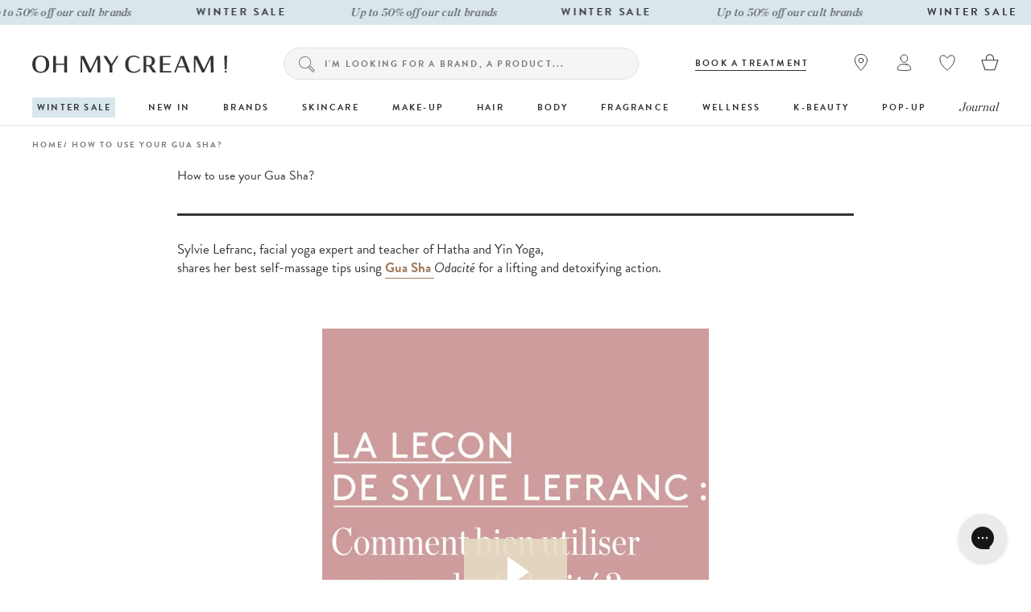

--- FILE ---
content_type: text/html; charset=utf-8
request_url: https://en.ohmycream.com/pages/comment-utiliser-son-gua-sha
body_size: 53173
content:















<!DOCTYPE html><link rel="alternate" hreflang="fr" href="https://www.ohmycream.com/pages/comment-utiliser-son-gua-sha">
    <link rel="alternate" hreflang="fr-fr" href="https://www.ohmycream.com/pages/comment-utiliser-son-gua-sha">
    <link rel="alternate" hreflang="fr-be" href="https://www.ohmycream.com/pages/comment-utiliser-son-gua-sha">
    <link rel="alternate" hreflang="fr-ca" href="https://www.ohmycream.com/pages/comment-utiliser-son-gua-sha">
    <link rel="alternate" hreflang="fr-ch" href="https://www.ohmycream.com/pages/comment-utiliser-son-gua-sha">
    <link rel="alternate" hreflang="en" href="https://en.ohmycream.com/pages/comment-utiliser-son-gua-sha"><html class="no-js" lang="en" data-wg-translated="en">
<head>
  <meta charset="utf-8">
  <meta http-equiv="X-UA-Compatible" content="IE=edge,chrome=1">
  <meta name="viewport" content="width=device-width, initial-scale=1.0, height=device-height, minimum-scale=1.0, user-scalable=0">
  <meta name="p:domain_verify" content="10e3aadb532e1dd7f79a1b40963d9b67"><meta name="google-site-verification" content="i8SSLOtYn8SQvC1hidDxi3bKyeK92Q11EzjP0TnLMOk"><link rel="preconnect" href="https://cdn.shopify.com" crossorigin="">
  <link rel="preconnect" href="https://cloud.typography.com">
  <link rel="preconnect" href="https://use.typekit.net">

  <link rel="stylesheet" href="https://cdn.jsdelivr.net/npm/intl-tel-input@18.1.1/build/css/intlTelInput.css"><title>
    How to use your Gua Sha - Oh My Cream
  </title>

  
    <meta name="description" content="Sylvie Lefranc, facial yoga expert and teacher of Hatha and Yin Yoga, shares her best massage tips using Gua Sha Quartz Rose Odacité for a lifting and detoxifying action.">
  


    
<link rel="canonical" href="https://en.ohmycream.com/pages/comment-utiliser-son-gua-sha">
    <link rel="shortcut icon" href="//en.ohmycream.com/cdn/shop/files/favicon-rond-OMC-156_32x32.png?v=1614330549" type="image/png">
  

  <link rel="preload" href="//en.ohmycream.com/cdn/shop/t/168/assets/theme.min.css?v=142130830305100037961762263388" as="style">

  


  <meta property="og:type" content="website">
  <meta property="og:title" content="How to use your Gua Sha - Oh My Cream">

  



  <meta property="og:description" content="Sylvie Lefranc, facial yoga expert and teacher of Hatha and Yin Yoga, shares her best massage tips using Gua Sha Quartz Rose Odacité for a lifting and detoxifying action.">


<meta property="og:url" content="https://en.ohmycream.com/pages/comment-utiliser-son-gua-sha">
<meta property="og:site_name" content="Oh My Cream">




<meta name="twitter:card" content="summary">


  <script>window.performance && window.performance.mark && window.performance.mark('shopify.content_for_header.start');</script><meta name="google-site-verification" content="dhwvfhozhZfGlyi0OMicFaS9kjjg2RmxrypeYj90vlc">
<meta id="shopify-digital-wallet" name="shopify-digital-wallet" content="/19203889/digital_wallets/dialog">
<meta name="shopify-checkout-api-token" content="d43b624832fcf1a210845329eaf5ede0">
<meta id="in-context-paypal-metadata" data-shop-id="19203889" data-venmo-supported="false" data-environment="production" data-locale="fr_FR" data-paypal-v4="true" data-currency="EUR">
<script async="async" src="/checkouts/internal/preloads.js?locale=fr-FR"></script>
<script id="shopify-features" type="application/json">{"accessToken":"d43b624832fcf1a210845329eaf5ede0","betas":["rich-media-storefront-analytics"],"domain":"en.ohmycream.com","predictiveSearch":true,"shopId":19203889,"locale":"fr"}</script>
<script>var Shopify = Shopify || {};
Shopify.shop = "ohmycream-store.myshopify.com";
Shopify.locale = "fr";
Shopify.currency = {"active":"EUR","rate":"1.0"};
Shopify.country = "FR";
Shopify.theme = {"name":"Merch 19\/09 - Lancement complément OMCS","id":122115784766,"schema_name":"OhMyCream","schema_version":"1.0.0","theme_store_id":null,"role":"main"};
Shopify.theme.handle = "null";
Shopify.theme.style = {"id":null,"handle":null};
Shopify.cdnHost = "en.ohmycream.com/cdn";
Shopify.routes = Shopify.routes || {};
Shopify.routes.root = "/";</script>
<script type="module">!function(o){(o.Shopify=o.Shopify||{}).modules=!0}(window);</script>
<script>!function(o){function n(){var o=[];function n(){o.push(Array.prototype.slice.apply(arguments))}return n.q=o,n}var t=o.Shopify=o.Shopify||{};t.loadFeatures=n(),t.autoloadFeatures=n()}(window);</script>
<script id="shop-js-analytics" type="application/json">{"pageType":"page"}</script>
<script defer="defer" async="" type="module" src="//en.ohmycream.com/cdn/shopifycloud/shop-js/modules/v2/client.init-shop-cart-sync_INwxTpsh.fr.esm.js"></script>
<script defer="defer" async="" type="module" src="//en.ohmycream.com/cdn/shopifycloud/shop-js/modules/v2/chunk.common_YNAa1F1g.esm.js"></script>
<script type="module">
  await import("//en.ohmycream.com/cdn/shopifycloud/shop-js/modules/v2/client.init-shop-cart-sync_INwxTpsh.fr.esm.js");
await import("//en.ohmycream.com/cdn/shopifycloud/shop-js/modules/v2/chunk.common_YNAa1F1g.esm.js");

  window.Shopify.SignInWithShop?.initShopCartSync?.({"fedCMEnabled":true,"windoidEnabled":true});

</script>
<script>(function() {
  var isLoaded = false;
  function asyncLoad() {
    if (isLoaded) return;
    isLoaded = true;
    var urls = ["https:\/\/cdn.weglot.com\/weglot_script_tag.js?shop=ohmycream-store.myshopify.com","","https:\/\/config.gorgias.chat\/bundle-loader\/01GYCCTT974BHG4R9X7AQNQ2PX?source=shopify1click\u0026shop=ohmycream-store.myshopify.com","https:\/\/d18eg7dreypte5.cloudfront.net\/browse-abandonment\/smsbump_timer.js?shop=ohmycream-store.myshopify.com","https:\/\/d18eg7dreypte5.cloudfront.net\/scripts\/integrations\/subscription.js?shop=ohmycream-store.myshopify.com","https:\/\/static.klaviyo.com\/onsite\/js\/klaviyo.js?company_id=MKaHa2\u0026shop=ohmycream-store.myshopify.com","https:\/\/cdn-widgetsrepository.yotpo.com\/v1\/loader\/q2k30tb9HTjVU6qqfbEnxkXqaYJHhMrpvarrPwlN?shop=ohmycream-store.myshopify.com","https:\/\/na.shgcdn3.com\/pixel-collector.js?shop=ohmycream-store.myshopify.com","https:\/\/cdn.9gtb.com\/loader.js?g_cvt_id=972d512d-95a6-4f6d-91f5-72c4764bf9b9\u0026shop=ohmycream-store.myshopify.com","\/\/backinstock.useamp.com\/widget\/7117_1767153500.js?category=bis\u0026v=6\u0026shop=ohmycream-store.myshopify.com"];
    for (var i = 0; i < urls.length; i++) {
      var s = document.createElement('script');
      s.type = 'text/javascript';
      s.async = true;
      s.src = urls[i];
      var x = document.getElementsByTagName('script')[0];
      x.parentNode.insertBefore(s, x);
    }
  };
  if(window.attachEvent) {
    window.attachEvent('onload', asyncLoad);
  } else {
    window.addEventListener('load', asyncLoad, false);
  }
})();</script>
<script id="__st">var __st={"a":19203889,"offset":3600,"reqid":"59faab28-e6aa-4128-80ce-c65e0cc5e20c-1769027260","pageurl":"en.ohmycream.com\/pages\/comment-utiliser-son-gua-sha","s":"pages-79229354046","u":"6b3a58bb7d74","p":"page","rtyp":"page","rid":79229354046};</script>
<script>window.ShopifyPaypalV4VisibilityTracking = true;</script>
<script id="captcha-bootstrap">!function(){'use strict';const t='contact',e='account',n='new_comment',o=[[t,t],['blogs',n],['comments',n],[t,'customer']],c=[[e,'customer_login'],[e,'guest_login'],[e,'recover_customer_password'],[e,'create_customer']],r=t=>t.map((([t,e])=>`form[action*='/${t}']:not([data-nocaptcha='true']) input[name='form_type'][value='${e}']`)).join(','),a=t=>()=>t?[...document.querySelectorAll(t)].map((t=>t.form)):[];function s(){const t=[...o],e=r(t);return a(e)}const i='password',u='form_key',d=['recaptcha-v3-token','g-recaptcha-response','h-captcha-response',i],f=()=>{try{return window.sessionStorage}catch{return}},m='__shopify_v',_=t=>t.elements[u];function p(t,e,n=!1){try{const o=window.sessionStorage,c=JSON.parse(o.getItem(e)),{data:r}=function(t){const{data:e,action:n}=t;return t[m]||n?{data:e,action:n}:{data:t,action:n}}(c);for(const[e,n]of Object.entries(r))t.elements[e]&&(t.elements[e].value=n);n&&o.removeItem(e)}catch(o){console.error('form repopulation failed',{error:o})}}const l='form_type',E='cptcha';function T(t){t.dataset[E]=!0}const w=window,h=w.document,L='Shopify',v='ce_forms',y='captcha';let A=!1;((t,e)=>{const n=(g='f06e6c50-85a8-45c8-87d0-21a2b65856fe',I='https://cdn.shopify.com/shopifycloud/storefront-forms-hcaptcha/ce_storefront_forms_captcha_hcaptcha.v1.5.2.iife.js',D={infoText:'Protégé par hCaptcha',privacyText:'Confidentialité',termsText:'Conditions'},(t,e,n)=>{const o=w[L][v],c=o.bindForm;if(c)return c(t,g,e,D).then(n);var r;o.q.push([[t,g,e,D],n]),r=I,A||(h.body.append(Object.assign(h.createElement('script'),{id:'captcha-provider',async:!0,src:r})),A=!0)});var g,I,D;w[L]=w[L]||{},w[L][v]=w[L][v]||{},w[L][v].q=[],w[L][y]=w[L][y]||{},w[L][y].protect=function(t,e){n(t,void 0,e),T(t)},Object.freeze(w[L][y]),function(t,e,n,w,h,L){const[v,y,A,g]=function(t,e,n){const i=e?o:[],u=t?c:[],d=[...i,...u],f=r(d),m=r(i),_=r(d.filter((([t,e])=>n.includes(e))));return[a(f),a(m),a(_),s()]}(w,h,L),I=t=>{const e=t.target;return e instanceof HTMLFormElement?e:e&&e.form},D=t=>v().includes(t);t.addEventListener('submit',(t=>{const e=I(t);if(!e)return;const n=D(e)&&!e.dataset.hcaptchaBound&&!e.dataset.recaptchaBound,o=_(e),c=g().includes(e)&&(!o||!o.value);(n||c)&&t.preventDefault(),c&&!n&&(function(t){try{if(!f())return;!function(t){const e=f();if(!e)return;const n=_(t);if(!n)return;const o=n.value;o&&e.removeItem(o)}(t);const e=Array.from(Array(32),(()=>Math.random().toString(36)[2])).join('');!function(t,e){_(t)||t.append(Object.assign(document.createElement('input'),{type:'hidden',name:u})),t.elements[u].value=e}(t,e),function(t,e){const n=f();if(!n)return;const o=[...t.querySelectorAll(`input[type='${i}']`)].map((({name:t})=>t)),c=[...d,...o],r={};for(const[a,s]of new FormData(t).entries())c.includes(a)||(r[a]=s);n.setItem(e,JSON.stringify({[m]:1,action:t.action,data:r}))}(t,e)}catch(e){console.error('failed to persist form',e)}}(e),e.submit())}));const S=(t,e)=>{t&&!t.dataset[E]&&(n(t,e.some((e=>e===t))),T(t))};for(const o of['focusin','change'])t.addEventListener(o,(t=>{const e=I(t);D(e)&&S(e,y())}));const B=e.get('form_key'),M=e.get(l),P=B&&M;t.addEventListener('DOMContentLoaded',(()=>{const t=y();if(P)for(const e of t)e.elements[l].value===M&&p(e,B);[...new Set([...A(),...v().filter((t=>'true'===t.dataset.shopifyCaptcha))])].forEach((e=>S(e,t)))}))}(h,new URLSearchParams(w.location.search),n,t,e,['guest_login'])})(!0,!0)}();</script>
<script integrity="sha256-4kQ18oKyAcykRKYeNunJcIwy7WH5gtpwJnB7kiuLZ1E=" data-source-attribution="shopify.loadfeatures" defer="defer" src="//en.ohmycream.com/cdn/shopifycloud/storefront/assets/storefront/load_feature-a0a9edcb.js" crossorigin="anonymous"></script>
<script data-source-attribution="shopify.dynamic_checkout.dynamic.init">var Shopify=Shopify||{};Shopify.PaymentButton=Shopify.PaymentButton||{isStorefrontPortableWallets:!0,init:function(){window.Shopify.PaymentButton.init=function(){};var t=document.createElement("script");t.src="https://en.ohmycream.com/cdn/shopifycloud/portable-wallets/latest/portable-wallets.fr.js",t.type="module",document.head.appendChild(t)}};
</script>
<script data-source-attribution="shopify.dynamic_checkout.buyer_consent">
  function portableWalletsHideBuyerConsent(e){var t=document.getElementById("shopify-buyer-consent"),n=document.getElementById("shopify-subscription-policy-button");t&&n&&(t.classList.add("hidden"),t.setAttribute("aria-hidden","true"),n.removeEventListener("click",e))}function portableWalletsShowBuyerConsent(e){var t=document.getElementById("shopify-buyer-consent"),n=document.getElementById("shopify-subscription-policy-button");t&&n&&(t.classList.remove("hidden"),t.removeAttribute("aria-hidden"),n.addEventListener("click",e))}window.Shopify?.PaymentButton&&(window.Shopify.PaymentButton.hideBuyerConsent=portableWalletsHideBuyerConsent,window.Shopify.PaymentButton.showBuyerConsent=portableWalletsShowBuyerConsent);
</script>
<script data-source-attribution="shopify.dynamic_checkout.cart.bootstrap">document.addEventListener("DOMContentLoaded",(function(){function t(){return document.querySelector("shopify-accelerated-checkout-cart, shopify-accelerated-checkout")}if(t())Shopify.PaymentButton.init();else{new MutationObserver((function(e,n){t()&&(Shopify.PaymentButton.init(),n.disconnect())})).observe(document.body,{childList:!0,subtree:!0})}}));
</script>
<link id="shopify-accelerated-checkout-styles" rel="stylesheet" media="screen" href="https://en.ohmycream.com/cdn/shopifycloud/portable-wallets/latest/accelerated-checkout-backwards-compat.css" crossorigin="anonymous">
<style id="shopify-accelerated-checkout-cart">
        #shopify-buyer-consent {
  margin-top: 1em;
  display: inline-block;
  width: 100%;
}

#shopify-buyer-consent.hidden {
  display: none;
}

#shopify-subscription-policy-button {
  background: none;
  border: none;
  padding: 0;
  text-decoration: underline;
  font-size: inherit;
  cursor: pointer;
}

#shopify-subscription-policy-button::before {
  box-shadow: none;
}

      </style>

<script>window.performance && window.performance.mark && window.performance.mark('shopify.content_for_header.end');</script>
  



  <script type="text/javascript">
    window.__shgProducts = window.__shgProducts || {};
    
      
      
    
  </script>



  <script type="text/javascript">
    
      window.__shgMoneyFormat = window.__shgMoneyFormat || {"EUR":{"currency":"EUR","currency_symbol":"€","currency_symbol_location":"right","decimal_places":2,"decimal_separator":",","thousands_separator":"."}};
    
    window.__shgCurrentCurrencyCode = window.__shgCurrentCurrencyCode || {
      currency: "EUR",
      currency_symbol: "€",
      decimal_separator: ".",
      thousands_separator: ",",
      decimal_places: 2,
      currency_symbol_location: "left"
    };
  </script>



<link href="//en.ohmycream.com/cdn/shop/t/168/assets/blog.min.css?v=43531856401363808711704717752" rel="stylesheet" type="text/css" media="all">
<script>let dataLayerValues = {
      'environment': "prod",'pageCategory': "AUTRE PAGE",'pageType': "PAGES",
      'site': "com",'pageLanguage': "fr"
    };

    dataLayer = window.dataLayer || [];dataLayer.push(dataLayerValues);</script><!-- Google Tag Manager (script) -->
  <script>
    (function(w,d,s,l,i){w[l]=w[l]||[];w[l].push({'gtm.start':
          new Date().getTime(),event:'gtm.js'});var f=d.getElementsByTagName(s)[0],
        j=d.createElement(s),dl=l!='dataLayer'?'&l='+l:'';j.async=true;j.src=
        'https://www.googletagmanager.com/gtm.js?id='+i+dl;f.parentNode.insertBefore(j,f);
    })(window,document,'script','dataLayer','GTM-ND46B6');

  </script>
  <noscript><iframe src="https://www.googletagmanager.com/ns.html?id=GTM-ND46B6" height="0" width="0" style="display:none;visibility:hidden"></iframe></noscript>
  <!-- End Google Tag Manager (script) --><!-- Start of window.shop object -->
    <script>
    // This allows to expose several variables to the global scope, to be used in scripts

    

    window.shop = {
      template: "page.shg-new",
      currentPage: 1,
      shopCurrency: "EUR",
      storeCountryConfig: "com",
      storeCurrencySymbol: "€",
      moneyFormat: "{{amount_with_comma_separator}} €",
      moneyWithCurrencyFormat: "{{amount_with_comma_separator}} €",
      collectionSortBy: null,
      customerLogged: false,
      customerEmail: null,
      customerId: null,
      
      translateReviews: true,
      customerToken: "094ec372265b46e82435a837aeb3bc6987360e8b88e2c6c12528f38d4488ffa7",
      environment: "prod",
      serverBaseUrl: 'https://gxgy4l2g9f.execute-api.us-east-2.amazonaws.com/',
      
          serverBaseUrlNew: 'https://private-app.ohmycream.net/',
          giftCardUrl: 'https://erp.ohmycream.net/gift_card_orders',
        
      cartCount: 0,
      axeptioActive: true,
      miniCart: {
        totebag: null,giftboxes:46471502725466/46480617931098/51302066258266,
        giftbox: {giftbox_1 : 46471502725466,
           giftbox_2 : 46480617931098,
           giftbox_3 : 51302066258266
           
        },echantillons: null,
        freeShipping: "Frais de ports \u003cb\u003eofferts\u003c\/b\u003e",
        freeShippingIn: "Frais de ports offerts dans"
      },
      
      gtmV2Active: true,
      newsPopinActive: false,
      promoPopinActive: true,
      algolia: {
        id: "CWW33B0ROX",
        search_key: "2aa543f1b4370221edead901030865ff",
        analytics_key: "d1dd181678f44bf84a23f841cf039d84",
        index: "shopify_",
        removeVpProducts: false
      },
      ksp: {
        active: true,
        abTestActive: false,
        allStepsText: "",
        steps: {"step-1": {
            active: true,
            amount: 60,
            text: "\u003cp\u003epour obtenir la livraison standard offerte\u003c\/p\u003e"
          },"step-2": {
            active: false,
            amount: 150,
            text: ""
          },"step-3": {
            active: false,
            amount: 150,
            text: ""
          },"step-4": {
            active: false,
            amount: 200,
            text: ""
          }},
        amountMax: 60
      },
      sampleCart: {
        active: true
      },
      gtmQuiz: {
        gtmEnv: "prod",pageLanguage: "fr"
      },
      giftCardError: {
        orderOld: "Il est malheureusement trop tard pour expédier votre Carte Cadeau. Vous pouvez cependant l’imprimer, la remplir et l'envoyer vous-même à la personne de votre choix.",
        orderAlreadySent: "Vous avez déjà rempli toutes les informations nécessaires à l'envoi de la Carte Cadeau à son destinataire. Celle-ci est sûrement déjà arrivée dans sa boîte aux lettres.",
      },
      intlTel: {
        intlTelInputUtils: "\/\/en.ohmycream.com\/cdn\/shop\/t\/168\/assets\/intlTelInputUtils.js?v=64460994516617330181677856387"
      }
    }
    </script><script>
  // translations variables
  window.shop['languages'] = {
    // products
    products: {
      tags: {
        natural: "naturel",
        cult: "culte",
        organic: "bio",
        newIn: "nouveau"
      }
    }
  }
</script><script>
  // Yotpo
  window.shop['yotpo'] = {
    active: true,
    activeLinks: true,
    
};

  /* variables for search filters */
  window.shop.search  = {
    filters: {
      meta_custom_categories: "Catégories",
      meta_custom_preoccupations: "Préoccupations",
      meta_custom_concerns: "Préoccupations",
      meta_custom_type_de_peau: "Type de peau",
      meta_custom_type_of_skin: "Type de peau",
      meta_custom_super_ingredients: "Super-ingredients",
      meta_custom_texture: "Texture",
      meta_custom_parfum: "Parfum",
      meta_custom_scent: "Parfum",
      meta_custom_selections: "Sélections",
      vendor: "Marques",
      price: "Prix"
    },
    yotpo_id: "700169",
    stock: {
      uk: 'Notting Hill',
      com: 'L4 Eshop'
    }
  };

  /* variables for Abtasty recommend */
  window.shop.abtasty  = {
    recommend: {
      site_id: "1035",
      api_key: "eyJhbGciOiJIUzI1NiIsInR5cCI6IkpXVCJ9.eyJzaXRlX2lkIjoxMDM1LCJpYXQiOjE3NDYxOTQxNjYsImp0aSI6IjA5MHpqMF9MZjZMdEFxblNUOFhYQVlfdkNxb1Q4c1dDanJCb3BJMkNnb1EifQ.4uYmAR25sqsjBgbwyZmU5iN3hABemJO_nPgGHTK0k_M",
      cartContent: {}
    }
  };const userToken = localStorage.getItem('algolia_config') ? JSON.parse(localStorage.getItem('algolia_config')).userToken : null;
  
  localStorage.setItem('algolia_config', JSON.stringify({
    appId: "CWW33B0ROX",
    apiKey: "2aa543f1b4370221edead901030865ff",
    indexName: {
      products: "shopify_products",
      articles: "shopify_articles",
      collections: "shopify_collections",
    },
    userToken: userToken
  }))
</script><!-- End of window.shop object -->

  <!-- Start of microdata schema object -->
  
  <!-- End of microdata schema object -->

  <link rel="stylesheet" type="text/css" href="https://cloud.typography.com/6962976/7655772/css/fonts.css">
  <link rel="stylesheet" href="https://use.typekit.net/ueq2uhx.css"><link href="//en.ohmycream.com/cdn/shop/t/168/assets/theme.min.css?v=142130830305100037961762263388" rel="stylesheet" type="text/css" media="all">
<link href="//en.ohmycream.com/cdn/shop/t/168/assets/instant.css?v=101358983251307392011740501816" rel="stylesheet" type="text/css" media="all">
<!-- Reelevant tracking code -->
<script>
  var shopifyEmail = '';
  shopifyEmail && shopifyEmail.length > 0 ? window.reelevant_user = shopifyEmail: 0;
</script><script src="https://cdn-widgetsrepository.yotpo.com/v1/loader/q2k30tb9HTjVU6qqfbEnxkXqaYJHhMrpvarrPwlN" async=""></script>
    <!--START OF YOTPO AJAX CODE-->
      <script type="text/javascript">
        window.addEventListener("load", function() {
          setTimeout(function(){
              yotpoWidgetsContainer.initWidgets();
          },2000);
        });
        document.addEventListener('recommend:refresh', (event) => {
          setTimeout(function(){
            yotpoWidgetsContainer.initWidgets();
          },2000);
        });
      </script>
    <!--END OF YOTPO AJAX CODE--><script src="https://cdn-widgetsrepository.yotpo.com/v1/loader/fddrvIoNzf1cihYrRAsSgQ" async=""></script>

  

<script type="text/javascript">
  
    window.SHG_CUSTOMER = null;
  
</script>




  <link rel="preconnect" href="https://cdn.getshogun.com">
<link rel="dns-prefetch" href="https://cdn.getshogun.com">
<link rel="preconnect" href="https://i.shgcdn.com">
<link rel="dns-prefetch" href="https://i.shgcdn.com">


<meta name="shogun_placeholder" content="shogun_placeholder">






<!-- Just Button  -->
<script src="https://checkout-button-shopify.vercel.app/just-pay-button.js" type="module"></script>
<link href="https://checkout-button-shopify.vercel.app/styles.css" rel="stylesheet" crossorigin="">

<style>

  just-pay-button::part(just-button-logo-img){ display: none;}.mini-cart__submit-button {
      /*margin-block-start: 10px !important;*/
      margin-block: 10px !important;
    }

    .mini-cart__infos-container just-pay-button::part(just-button) {
      letter-spacing: .2em !important;
      font-size: 12px;
      height: 55px;
      border-radius: 0px;
      display: flex !important;
      align-items: center;
      justify-content: center;
      text-align: center;
      /*margin-block-start: 17px;*/
      margin-block-end: 17px;
      background-color: #343434;
    }

    .mini-cart__infos-description {
        margin-top: 7px;
    }

    @media screen and (max-width: 980px) {
      .mini-cart__infos-container just-pay-button::part(just-button) {
        height: 43px;
        margin-block-end: 0;
      }
    }</style>

<script>
    (function() {
    // Check if the URL contains "just-post-purchase"
    if (window.location.href.includes("just-post-purchase")) {
        // Create a new script element
        const script = document.createElement("script");

        // Set the script's source to the desired URL
        script.src =
            "https://checkout-postpurchase.getjust.eu/just-postpurchase.iife.js";

        // Optionally, set the script to load asynchronously
        script.async = true;

        // Append the script to the document's head or body
        document.head.appendChild(script); // or document.body.appendChild(script);
    }
})();</script>

<script>
  window.JUST_LABELS= {
    fr: {
      IDLE: 'Achat rapide',
      PENDING: 'Achat rapide',
      ERROR: 'Achat rapide',
      CANCELLED: 'Commande annulée',
      CREATED: 'Modifier ma commande',
    },
    en: {
      IDLE: 'Buy Now',
      PENDING: 'Buy Now',
      ERROR: 'Buy Now',
      CANCELLED: 'Order canceled',
      CREATED: 'Edit order',
    },
  }
</script>

<script>
    
</script><!-- BEGIN app block: shopify://apps/ab-tasty/blocks/abtasty-tag/50439cd8-89e0-4240-838a-2948c07c763d -->
  
    <script type="text/javascript" src="https://try.abtasty.com/fb973b52e9a8a3ccb01344f631303487.js" async=""></script>
  
  <script type="text/javascript">
    // This waits for all the external ressources (including ABTasty tag) to load before executing the callback function.
    window.addEventListener('load', function () {
      if(!window.ABTasty) {
        // AB Tasty tag is not loaded so exit.
        return
      }

      if (window.ABTasty.eventState?.['consentValid']?.status === 'complete') {
        updateShopifyDataForWebPixel();
      } else {
        window.addEventListener('abtasty_consentValid', () => {
          updateShopifyDataForWebPixel();
        });
      }

      async function updateShopifyDataForWebPixel() {
        const STORAGE_KEY = 'ABTastyShopify';
        const consentReady = ABTasty.consentReady;
        const shouldHandleSubdomain = "false" === "true";

        if(!consentReady) {
          if(shouldHandleSubdomain) {
            await cookieStore.delete(STORAGE_KEY);
          }
          return localStorage.removeItem(STORAGE_KEY);
        }

        const ABTastyData = {
          identifier: "fb973b52e9a8a3ccb01344f631303487",
          campaigns: ABTasty.getCampaignHistory(),
          visitorId: ABTasty.visitor.id,
          accountId: ABTasty.getAccountSettings().id,
          consent: ABTasty.consentReady,
        };

        if (shouldHandleSubdomain) {
          await cookieStore.set({
            name: STORAGE_KEY,
            value: JSON.stringify(ABTastyData),
            expires: Date.now() + 1 * 24 * 60 * 60 * 1000, // 1 day
            domain: window.location.hostname,
          });
        }
        localStorage.setItem(STORAGE_KEY, JSON.stringify(ABTastyData));
      }
    });
  </script>





<!-- END app block --><script src="https://cdn.shopify.com/extensions/019bdc4c-3d76-73d2-a616-6e5a1645c40b/dialog-ai-app-301/assets/setupModal.js" type="text/javascript" defer="defer"></script>
<meta property="og:image" content="https://cdn.shopify.com/s/files/1/1920/3889/files/logo.jpg?height=628&pad_color=ffffff&v=1613683284&width=1200">
<meta property="og:image:secure_url" content="https://cdn.shopify.com/s/files/1/1920/3889/files/logo.jpg?height=628&pad_color=ffffff&v=1613683284&width=1200">
<meta property="og:image:width" content="1200">
<meta property="og:image:height" content="628">
<link href="https://monorail-edge.shopifysvc.com" rel="dns-prefetch">
<script>(function(){if ("sendBeacon" in navigator && "performance" in window) {try {var session_token_from_headers = performance.getEntriesByType('navigation')[0].serverTiming.find(x => x.name == '_s').description;} catch {var session_token_from_headers = undefined;}var session_cookie_matches = document.cookie.match(/_shopify_s=([^;]*)/);var session_token_from_cookie = session_cookie_matches && session_cookie_matches.length === 2 ? session_cookie_matches[1] : "";var session_token = session_token_from_headers || session_token_from_cookie || "";function handle_abandonment_event(e) {var entries = performance.getEntries().filter(function(entry) {return /monorail-edge.shopifysvc.com/.test(entry.name);});if (!window.abandonment_tracked && entries.length === 0) {window.abandonment_tracked = true;var currentMs = Date.now();var navigation_start = performance.timing.navigationStart;var payload = {shop_id: 19203889,url: window.location.href,navigation_start,duration: currentMs - navigation_start,session_token,page_type: "page"};window.navigator.sendBeacon("https://monorail-edge.shopifysvc.com/v1/produce", JSON.stringify({schema_id: "online_store_buyer_site_abandonment/1.1",payload: payload,metadata: {event_created_at_ms: currentMs,event_sent_at_ms: currentMs}}));}}window.addEventListener('pagehide', handle_abandonment_event);}}());</script>
<script id="web-pixels-manager-setup">(function e(e,d,r,n,o){if(void 0===o&&(o={}),!Boolean(null===(a=null===(i=window.Shopify)||void 0===i?void 0:i.analytics)||void 0===a?void 0:a.replayQueue)){var i,a;window.Shopify=window.Shopify||{};var t=window.Shopify;t.analytics=t.analytics||{};var s=t.analytics;s.replayQueue=[],s.publish=function(e,d,r){return s.replayQueue.push([e,d,r]),!0};try{self.performance.mark("wpm:start")}catch(e){}var l=function(){var e={modern:/Edge?\/(1{2}[4-9]|1[2-9]\d|[2-9]\d{2}|\d{4,})\.\d+(\.\d+|)|Firefox\/(1{2}[4-9]|1[2-9]\d|[2-9]\d{2}|\d{4,})\.\d+(\.\d+|)|Chrom(ium|e)\/(9{2}|\d{3,})\.\d+(\.\d+|)|(Maci|X1{2}).+ Version\/(15\.\d+|(1[6-9]|[2-9]\d|\d{3,})\.\d+)([,.]\d+|)( \(\w+\)|)( Mobile\/\w+|) Safari\/|Chrome.+OPR\/(9{2}|\d{3,})\.\d+\.\d+|(CPU[ +]OS|iPhone[ +]OS|CPU[ +]iPhone|CPU IPhone OS|CPU iPad OS)[ +]+(15[._]\d+|(1[6-9]|[2-9]\d|\d{3,})[._]\d+)([._]\d+|)|Android:?[ /-](13[3-9]|1[4-9]\d|[2-9]\d{2}|\d{4,})(\.\d+|)(\.\d+|)|Android.+Firefox\/(13[5-9]|1[4-9]\d|[2-9]\d{2}|\d{4,})\.\d+(\.\d+|)|Android.+Chrom(ium|e)\/(13[3-9]|1[4-9]\d|[2-9]\d{2}|\d{4,})\.\d+(\.\d+|)|SamsungBrowser\/([2-9]\d|\d{3,})\.\d+/,legacy:/Edge?\/(1[6-9]|[2-9]\d|\d{3,})\.\d+(\.\d+|)|Firefox\/(5[4-9]|[6-9]\d|\d{3,})\.\d+(\.\d+|)|Chrom(ium|e)\/(5[1-9]|[6-9]\d|\d{3,})\.\d+(\.\d+|)([\d.]+$|.*Safari\/(?![\d.]+ Edge\/[\d.]+$))|(Maci|X1{2}).+ Version\/(10\.\d+|(1[1-9]|[2-9]\d|\d{3,})\.\d+)([,.]\d+|)( \(\w+\)|)( Mobile\/\w+|) Safari\/|Chrome.+OPR\/(3[89]|[4-9]\d|\d{3,})\.\d+\.\d+|(CPU[ +]OS|iPhone[ +]OS|CPU[ +]iPhone|CPU IPhone OS|CPU iPad OS)[ +]+(10[._]\d+|(1[1-9]|[2-9]\d|\d{3,})[._]\d+)([._]\d+|)|Android:?[ /-](13[3-9]|1[4-9]\d|[2-9]\d{2}|\d{4,})(\.\d+|)(\.\d+|)|Mobile Safari.+OPR\/([89]\d|\d{3,})\.\d+\.\d+|Android.+Firefox\/(13[5-9]|1[4-9]\d|[2-9]\d{2}|\d{4,})\.\d+(\.\d+|)|Android.+Chrom(ium|e)\/(13[3-9]|1[4-9]\d|[2-9]\d{2}|\d{4,})\.\d+(\.\d+|)|Android.+(UC? ?Browser|UCWEB|U3)[ /]?(15\.([5-9]|\d{2,})|(1[6-9]|[2-9]\d|\d{3,})\.\d+)\.\d+|SamsungBrowser\/(5\.\d+|([6-9]|\d{2,})\.\d+)|Android.+MQ{2}Browser\/(14(\.(9|\d{2,})|)|(1[5-9]|[2-9]\d|\d{3,})(\.\d+|))(\.\d+|)|K[Aa][Ii]OS\/(3\.\d+|([4-9]|\d{2,})\.\d+)(\.\d+|)/},d=e.modern,r=e.legacy,n=navigator.userAgent;return n.match(d)?"modern":n.match(r)?"legacy":"unknown"}(),u="modern"===l?"modern":"legacy",c=(null!=n?n:{modern:"",legacy:""})[u],f=function(e){return[e.baseUrl,"/wpm","/b",e.hashVersion,"modern"===e.buildTarget?"m":"l",".js"].join("")}({baseUrl:d,hashVersion:r,buildTarget:u}),m=function(e){var d=e.version,r=e.bundleTarget,n=e.surface,o=e.pageUrl,i=e.monorailEndpoint;return{emit:function(e){var a=e.status,t=e.errorMsg,s=(new Date).getTime(),l=JSON.stringify({metadata:{event_sent_at_ms:s},events:[{schema_id:"web_pixels_manager_load/3.1",payload:{version:d,bundle_target:r,page_url:o,status:a,surface:n,error_msg:t},metadata:{event_created_at_ms:s}}]});if(!i)return console&&console.warn&&console.warn("[Web Pixels Manager] No Monorail endpoint provided, skipping logging."),!1;try{return self.navigator.sendBeacon.bind(self.navigator)(i,l)}catch(e){}var u=new XMLHttpRequest;try{return u.open("POST",i,!0),u.setRequestHeader("Content-Type","text/plain"),u.send(l),!0}catch(e){return console&&console.warn&&console.warn("[Web Pixels Manager] Got an unhandled error while logging to Monorail."),!1}}}}({version:r,bundleTarget:l,surface:e.surface,pageUrl:self.location.href,monorailEndpoint:e.monorailEndpoint});try{o.browserTarget=l,function(e){var d=e.src,r=e.async,n=void 0===r||r,o=e.onload,i=e.onerror,a=e.sri,t=e.scriptDataAttributes,s=void 0===t?{}:t,l=document.createElement("script"),u=document.querySelector("head"),c=document.querySelector("body");if(l.async=n,l.src=d,a&&(l.integrity=a,l.crossOrigin="anonymous"),s)for(var f in s)if(Object.prototype.hasOwnProperty.call(s,f))try{l.dataset[f]=s[f]}catch(e){}if(o&&l.addEventListener("load",o),i&&l.addEventListener("error",i),u)u.appendChild(l);else{if(!c)throw new Error("Did not find a head or body element to append the script");c.appendChild(l)}}({src:f,async:!0,onload:function(){if(!function(){var e,d;return Boolean(null===(d=null===(e=window.Shopify)||void 0===e?void 0:e.analytics)||void 0===d?void 0:d.initialized)}()){var d=window.webPixelsManager.init(e)||void 0;if(d){var r=window.Shopify.analytics;r.replayQueue.forEach((function(e){var r=e[0],n=e[1],o=e[2];d.publishCustomEvent(r,n,o)})),r.replayQueue=[],r.publish=d.publishCustomEvent,r.visitor=d.visitor,r.initialized=!0}}},onerror:function(){return m.emit({status:"failed",errorMsg:"".concat(f," has failed to load")})},sri:function(e){var d=/^sha384-[A-Za-z0-9+/=]+$/;return"string"==typeof e&&d.test(e)}(c)?c:"",scriptDataAttributes:o}),m.emit({status:"loading"})}catch(e){m.emit({status:"failed",errorMsg:(null==e?void 0:e.message)||"Unknown error"})}}})({shopId: 19203889,storefrontBaseUrl: "https://en.ohmycream.com",extensionsBaseUrl: "https://extensions.shopifycdn.com/cdn/shopifycloud/web-pixels-manager",monorailEndpoint: "https://monorail-edge.shopifysvc.com/unstable/produce_batch",surface: "storefront-renderer",enabledBetaFlags: ["2dca8a86"],webPixelsConfigList: [{"id":"3489661274","configuration":"{\"accountID\":\"MKaHa2\",\"webPixelConfig\":\"eyJlbmFibGVBZGRlZFRvQ2FydEV2ZW50cyI6IHRydWV9\"}","eventPayloadVersion":"v1","runtimeContext":"STRICT","scriptVersion":"524f6c1ee37bacdca7657a665bdca589","type":"APP","apiClientId":123074,"privacyPurposes":["ANALYTICS","MARKETING"],"dataSharingAdjustments":{"protectedCustomerApprovalScopes":["read_customer_address","read_customer_email","read_customer_name","read_customer_personal_data","read_customer_phone"]}},{"id":"3189080410","configuration":"{\"pixel_id\":\"1787168088173574\",\"pixel_type\":\"facebook_pixel\"}","eventPayloadVersion":"v1","runtimeContext":"OPEN","scriptVersion":"ca16bc87fe92b6042fbaa3acc2fbdaa6","type":"APP","apiClientId":2329312,"privacyPurposes":["ANALYTICS","MARKETING","SALE_OF_DATA"],"dataSharingAdjustments":{"protectedCustomerApprovalScopes":["read_customer_address","read_customer_email","read_customer_name","read_customer_personal_data","read_customer_phone"]}},{"id":"3188523354","configuration":"{\"shopId\":\"8ba9d0ce-68fe-45e9-b095-4ca26541e62a\",\"active\":\"true\"}","eventPayloadVersion":"v1","runtimeContext":"STRICT","scriptVersion":"d892aac49dc740292af64931ebf3757e","type":"APP","apiClientId":293219663873,"privacyPurposes":[],"dataSharingAdjustments":{"protectedCustomerApprovalScopes":["read_customer_address","read_customer_email","read_customer_name","read_customer_phone","read_customer_personal_data"]}},{"id":"1319600474","configuration":"{\"cart_viewed\":\"true\",\"checkout_address_info_submitted\":\"true\",\"checkout_completed\":\"true\",\"checkout_contact_info_submitted\":\"true\",\"checkout_shipping_info_submitted\":\"true\",\"checkout_started\":\"true\",\"collection_viewed\":\"true\",\"page_viewed\":\"true\",\"payment_info_submitted\":\"true\",\"product_added_to_cart\":\"true\",\"product_removed_from_cart\":\"true\",\"product_viewed\":\"true\",\"search_submitted\":\"true\"}","eventPayloadVersion":"v1","runtimeContext":"STRICT","scriptVersion":"5c605eca84777f48455eade5dcb0bf95","type":"APP","apiClientId":100317265921,"privacyPurposes":["ANALYTICS"],"dataSharingAdjustments":{"protectedCustomerApprovalScopes":[]}},{"id":"1229652314","configuration":"{\"accountID\":\"oh-my-cream\"}","eventPayloadVersion":"v1","runtimeContext":"STRICT","scriptVersion":"880feb60d3284c3325b89f9c0e61c950","type":"APP","apiClientId":76673777665,"privacyPurposes":["ANALYTICS"],"dataSharingAdjustments":{"protectedCustomerApprovalScopes":[]}},{"id":"579567962","configuration":"{\"site_id\":\"57fa457c-fbc8-4261-be3a-bc2c7621fa04\",\"analytics_endpoint\":\"https:\\\/\\\/na.shgcdn3.com\"}","eventPayloadVersion":"v1","runtimeContext":"STRICT","scriptVersion":"695709fc3f146fa50a25299517a954f2","type":"APP","apiClientId":1158168,"privacyPurposes":["ANALYTICS","MARKETING","SALE_OF_DATA"],"dataSharingAdjustments":{"protectedCustomerApprovalScopes":["read_customer_personal_data"]}},{"id":"69435738","configuration":"{\"store\":\"ohmycream-store.myshopify.com\"}","eventPayloadVersion":"v1","runtimeContext":"STRICT","scriptVersion":"8450b52b59e80bfb2255f1e069ee1acd","type":"APP","apiClientId":740217,"privacyPurposes":["ANALYTICS","MARKETING","SALE_OF_DATA"],"dataSharingAdjustments":{"protectedCustomerApprovalScopes":["read_customer_address","read_customer_email","read_customer_name","read_customer_personal_data","read_customer_phone"]}},{"id":"79626586","eventPayloadVersion":"1","runtimeContext":"LAX","scriptVersion":"6","type":"CUSTOM","privacyPurposes":["ANALYTICS","MARKETING","SALE_OF_DATA"],"name":"Script Algolia - Maestrooo"},{"id":"103973210","eventPayloadVersion":"1","runtimeContext":"LAX","scriptVersion":"6","type":"CUSTOM","privacyPurposes":["SALE_OF_DATA"],"name":"GTM - Checkout events"},{"id":"shopify-app-pixel","configuration":"{}","eventPayloadVersion":"v1","runtimeContext":"STRICT","scriptVersion":"0450","apiClientId":"shopify-pixel","type":"APP","privacyPurposes":["ANALYTICS","MARKETING"]},{"id":"shopify-custom-pixel","eventPayloadVersion":"v1","runtimeContext":"LAX","scriptVersion":"0450","apiClientId":"shopify-pixel","type":"CUSTOM","privacyPurposes":["ANALYTICS","MARKETING"]}],isMerchantRequest: false,initData: {"shop":{"name":"Oh My Cream","paymentSettings":{"currencyCode":"EUR"},"myshopifyDomain":"ohmycream-store.myshopify.com","countryCode":"FR","storefrontUrl":"https:\/\/en.ohmycream.com"},"customer":null,"cart":null,"checkout":null,"productVariants":[],"purchasingCompany":null},},"https://en.ohmycream.com/cdn","fcfee988w5aeb613cpc8e4bc33m6693e112",{"modern":"","legacy":""},{"shopId":"19203889","storefrontBaseUrl":"https:\/\/en.ohmycream.com","extensionBaseUrl":"https:\/\/extensions.shopifycdn.com\/cdn\/shopifycloud\/web-pixels-manager","surface":"storefront-renderer","enabledBetaFlags":"[\"2dca8a86\"]","isMerchantRequest":"false","hashVersion":"fcfee988w5aeb613cpc8e4bc33m6693e112","publish":"custom","events":"[[\"page_viewed\",{}]]"});</script><script>
  window.ShopifyAnalytics = window.ShopifyAnalytics || {};
  window.ShopifyAnalytics.meta = window.ShopifyAnalytics.meta || {};
  window.ShopifyAnalytics.meta.currency = 'EUR';
  var meta = {"page":{"pageType":"page","resourceType":"page","resourceId":79229354046,"requestId":"59faab28-e6aa-4128-80ce-c65e0cc5e20c-1769027260"}};
  for (var attr in meta) {
    window.ShopifyAnalytics.meta[attr] = meta[attr];
  }
</script>
<script class="analytics">
  (function () {
    var customDocumentWrite = function(content) {
      var jquery = null;

      if (window.jQuery) {
        jquery = window.jQuery;
      } else if (window.Checkout && window.Checkout.$) {
        jquery = window.Checkout.$;
      }

      if (jquery) {
        jquery('body').append(content);
      }
    };

    var hasLoggedConversion = function(token) {
      if (token) {
        return document.cookie.indexOf('loggedConversion=' + token) !== -1;
      }
      return false;
    }

    var setCookieIfConversion = function(token) {
      if (token) {
        var twoMonthsFromNow = new Date(Date.now());
        twoMonthsFromNow.setMonth(twoMonthsFromNow.getMonth() + 2);

        document.cookie = 'loggedConversion=' + token + '; expires=' + twoMonthsFromNow;
      }
    }

    var trekkie = window.ShopifyAnalytics.lib = window.trekkie = window.trekkie || [];
    if (trekkie.integrations) {
      return;
    }
    trekkie.methods = [
      'identify',
      'page',
      'ready',
      'track',
      'trackForm',
      'trackLink'
    ];
    trekkie.factory = function(method) {
      return function() {
        var args = Array.prototype.slice.call(arguments);
        args.unshift(method);
        trekkie.push(args);
        return trekkie;
      };
    };
    for (var i = 0; i < trekkie.methods.length; i++) {
      var key = trekkie.methods[i];
      trekkie[key] = trekkie.factory(key);
    }
    trekkie.load = function(config) {
      trekkie.config = config || {};
      trekkie.config.initialDocumentCookie = document.cookie;
      var first = document.getElementsByTagName('script')[0];
      var script = document.createElement('script');
      script.type = 'text/javascript';
      script.onerror = function(e) {
        var scriptFallback = document.createElement('script');
        scriptFallback.type = 'text/javascript';
        scriptFallback.onerror = function(error) {
                var Monorail = {
      produce: function produce(monorailDomain, schemaId, payload) {
        var currentMs = new Date().getTime();
        var event = {
          schema_id: schemaId,
          payload: payload,
          metadata: {
            event_created_at_ms: currentMs,
            event_sent_at_ms: currentMs
          }
        };
        return Monorail.sendRequest("https://" + monorailDomain + "/v1/produce", JSON.stringify(event));
      },
      sendRequest: function sendRequest(endpointUrl, payload) {
        // Try the sendBeacon API
        if (window && window.navigator && typeof window.navigator.sendBeacon === 'function' && typeof window.Blob === 'function' && !Monorail.isIos12()) {
          var blobData = new window.Blob([payload], {
            type: 'text/plain'
          });

          if (window.navigator.sendBeacon(endpointUrl, blobData)) {
            return true;
          } // sendBeacon was not successful

        } // XHR beacon

        var xhr = new XMLHttpRequest();

        try {
          xhr.open('POST', endpointUrl);
          xhr.setRequestHeader('Content-Type', 'text/plain');
          xhr.send(payload);
        } catch (e) {
          console.log(e);
        }

        return false;
      },
      isIos12: function isIos12() {
        return window.navigator.userAgent.lastIndexOf('iPhone; CPU iPhone OS 12_') !== -1 || window.navigator.userAgent.lastIndexOf('iPad; CPU OS 12_') !== -1;
      }
    };
    Monorail.produce('monorail-edge.shopifysvc.com',
      'trekkie_storefront_load_errors/1.1',
      {shop_id: 19203889,
      theme_id: 122115784766,
      app_name: "storefront",
      context_url: window.location.href,
      source_url: "//en.ohmycream.com/cdn/s/trekkie.storefront.cd680fe47e6c39ca5d5df5f0a32d569bc48c0f27.min.js"});

        };
        scriptFallback.async = true;
        scriptFallback.src = '//en.ohmycream.com/cdn/s/trekkie.storefront.cd680fe47e6c39ca5d5df5f0a32d569bc48c0f27.min.js';
        first.parentNode.insertBefore(scriptFallback, first);
      };
      script.async = true;
      script.src = '//en.ohmycream.com/cdn/s/trekkie.storefront.cd680fe47e6c39ca5d5df5f0a32d569bc48c0f27.min.js';
      first.parentNode.insertBefore(script, first);
    };
    trekkie.load(
      {"Trekkie":{"appName":"storefront","development":false,"defaultAttributes":{"shopId":19203889,"isMerchantRequest":null,"themeId":122115784766,"themeCityHash":"16263286585381384147","contentLanguage":"fr","currency":"EUR"},"isServerSideCookieWritingEnabled":true,"monorailRegion":"shop_domain","enabledBetaFlags":["65f19447"]},"Session Attribution":{},"S2S":{"facebookCapiEnabled":true,"source":"trekkie-storefront-renderer","apiClientId":580111}}
    );

    var loaded = false;
    trekkie.ready(function() {
      if (loaded) return;
      loaded = true;

      window.ShopifyAnalytics.lib = window.trekkie;

      var originalDocumentWrite = document.write;
      document.write = customDocumentWrite;
      try { window.ShopifyAnalytics.merchantGoogleAnalytics.call(this); } catch(error) {};
      document.write = originalDocumentWrite;

      window.ShopifyAnalytics.lib.page(null,{"pageType":"page","resourceType":"page","resourceId":79229354046,"requestId":"59faab28-e6aa-4128-80ce-c65e0cc5e20c-1769027260","shopifyEmitted":true});

      var match = window.location.pathname.match(/checkouts\/(.+)\/(thank_you|post_purchase)/)
      var token = match? match[1]: undefined;
      if (!hasLoggedConversion(token)) {
        setCookieIfConversion(token);
        
      }
    });


        var eventsListenerScript = document.createElement('script');
        eventsListenerScript.async = true;
        eventsListenerScript.src = "//en.ohmycream.com/cdn/shopifycloud/storefront/assets/shop_events_listener-3da45d37.js";
        document.getElementsByTagName('head')[0].appendChild(eventsListenerScript);

})();</script>
<script defer="" src="https://en.ohmycream.com/cdn/shopifycloud/perf-kit/shopify-perf-kit-3.0.4.min.js" data-application="storefront-renderer" data-shop-id="19203889" data-render-region="gcp-us-east1" data-page-type="page" data-theme-instance-id="122115784766" data-theme-name="OhMyCream" data-theme-version="1.0.0" data-monorail-region="shop_domain" data-resource-timing-sampling-rate="10" data-shs="true" data-shs-beacon="true" data-shs-export-with-fetch="true" data-shs-logs-sample-rate="1" data-shs-beacon-endpoint="https://en.ohmycream.com/api/collect"></script>
<script type="application/json" id="weglot-data">{"allLanguageUrls":{"fr":"https://www.ohmycream.com/pages/comment-utiliser-son-gua-sha","en":"https://en.ohmycream.com/pages/comment-utiliser-son-gua-sha"},"originalCanonicalUrl":"https://www.ohmycream.com/pages/comment-utiliser-son-gua-sha","originalPath":"/pages/comment-utiliser-son-gua-sha","settings":{"auto_switch":false,"auto_switch_fallback":null,"category":11,"custom_settings":{"button_style":{"with_name":true,"full_name":true,"is_dropdown":true,"with_flags":false,"flag_type":"rectangle_mat","custom_css":""},"switchers":[],"translate_search":false,"loading_bar":true,"hide_switcher":false,"translate_images":false,"subdomain":false,"wait_transition":true,"dynamic":"","definitions":{}},"deleted_at":null,"dynamics":[{"value":"[translatable]"},{"value":".product-preview__title"},{"value":".filter-group__item"},{"value":".filter-group__title"}],"excluded_blocks":[{"value":"[notranslate]","description":"To not translate"}],"excluded_paths":[],"external_enabled":false,"host":"www.ohmycream.com","is_dns_set":false,"is_https":true,"language_from":"fr","language_from_custom_flag":null,"language_from_custom_name":null,"languages":[{"connect_host_destination":{"is_dns_set":true,"created_on_aws":1752597004,"host":"en.ohmycream.com"},"custom_code":null,"custom_flag":null,"custom_local_name":null,"custom_name":null,"enabled":true,"language_to":"en"}],"media_enabled":false,"page_views_enabled":false,"technology_id":2,"technology_name":"Shopify","translation_engine":3,"url_type":"SUBDOMAIN","versions":{"translation":1768585374,"slugTranslation":1660740174}}}</script>
<script async="" src="https://cdn.weglot.com/weglot.min.js?api_key=wg_22a835e56959e078b2d6121a3410707c9&hide_switcher=true" type="text/javascript"></script><link href="https://www.ohmycream.com/pages/comment-utiliser-son-gua-sha" hreflang="fr" rel="alternate"><link href="https://en.ohmycream.com/pages/comment-utiliser-son-gua-sha" hreflang="en" rel="alternate"></head>



<body class="template-page template-shg-new">
<script type="text/javascript" src="//en.ohmycream.com/cdn/shop/t/168/assets/klaviyo_subscribe.js?v=103367558535821644541677856387" defer=""></script>
<script type="text/javascript" src="//en.ohmycream.com/cdn/shop/t/168/assets/jquery-3.1.1.min.js?v=21397655358365861791677856387" defer=""></script>
<script type="text/javascript" src="//en.ohmycream.com/cdn/shop/t/168/assets/arrive.min.js?v=12250703367749312441677856387" defer=""></script>
<script type="text/javascript" src="//en.ohmycream.com/cdn/shop/t/168/assets/algoliasearchLite.min.js?v=126292963862700389321677856387" defer=""></script>

<span class="loading-bar"></span>

<div class="page__container page__container--page">
  <div id="shopify-section-announcement-bar" class="shopify-section"><style>
    #shopify-section-announcement-bar {
      --spacing-text: 10px;
    }
  
    @media screen and (min-width: 768px) {
      #shopify-section-announcement-bar {
        --spacing-text:  80px;
      }
    }
  </style><script type="module" src="//en.ohmycream.com/cdn/shop/t/168/assets/marquee-text.js?v=47284735730639362191677856387"></script><marquee-text>
    <aside class="announcement-bar" style="background: rgb(217, 231, 236); color: #343434" data-custom-event="{&quot;event&quot;:&quot;navAnnoucemmentBar&quot;, &quot;event-parameter&quot;: &quot;announcement&quot; }"><a href="/collections/ventes-privees"><div class="announcement-bar__inner" data-scroll-speed-mobile="14" data-scroll-speed="30"><span class="announcement-bar__text">
            <span class="announcement-bar__text-spacing main-font smallcaps-m"><p><strong>WINTER SALE</strong></p></span><span class="announcement-bar__text-spacing heading-font text-s sm:text-xs"><p><em>Up to 50% off our cult brands</em></p></span> 
          </span><span class="announcement-bar__text">
            <span class="announcement-bar__text-spacing main-font smallcaps-m"><p><strong>WINTER SALE</strong></p></span><span class="announcement-bar__text-spacing heading-font text-s sm:text-xs"><p><em>Up to 50% off our cult brands</em></p></span> 
          </span><span class="announcement-bar__text">
            <span class="announcement-bar__text-spacing main-font smallcaps-m"><p><strong>WINTER SALE</strong></p></span><span class="announcement-bar__text-spacing heading-font text-s sm:text-xs"><p><em>Up to 50% off our cult brands</em></p></span> 
          </span><span class="announcement-bar__text">
            <span class="announcement-bar__text-spacing main-font smallcaps-m"><p><strong>WINTER SALE</strong></p></span><span class="announcement-bar__text-spacing heading-font text-s sm:text-xs"><p><em>Up to 50% off our cult brands</em></p></span> 
          </span><span class="announcement-bar__text">
            <span class="announcement-bar__text-spacing main-font smallcaps-m"><p><strong>WINTER SALE</strong></p></span><span class="announcement-bar__text-spacing heading-font text-s sm:text-xs"><p><em>Up to 50% off our cult brands</em></p></span> 
          </span><span class="announcement-bar__text">
            <span class="announcement-bar__text-spacing main-font smallcaps-m"><p><strong>WINTER SALE</strong></p></span><span class="announcement-bar__text-spacing heading-font text-s sm:text-xs"><p><em>Up to 50% off our cult brands</em></p></span> 
          </span><span class="announcement-bar__text">
            <span class="announcement-bar__text-spacing main-font smallcaps-m"><p><strong>WINTER SALE</strong></p></span><span class="announcement-bar__text-spacing heading-font text-s sm:text-xs"><p><em>Up to 50% off our cult brands</em></p></span> 
          </span><span class="announcement-bar__text">
            <span class="announcement-bar__text-spacing main-font smallcaps-m"><p><strong>WINTER SALE</strong></p></span><span class="announcement-bar__text-spacing heading-font text-s sm:text-xs"><p><em>Up to 50% off our cult brands</em></p></span> 
          </span><span class="announcement-bar__text">
            <span class="announcement-bar__text-spacing main-font smallcaps-m"><p><strong>WINTER SALE</strong></p></span><span class="announcement-bar__text-spacing heading-font text-s sm:text-xs"><p><em>Up to 50% off our cult brands</em></p></span> 
          </span><span class="announcement-bar__text">
            <span class="announcement-bar__text-spacing main-font smallcaps-m"><p><strong>WINTER SALE</strong></p></span><span class="announcement-bar__text-spacing heading-font text-s sm:text-xs"><p><em>Up to 50% off our cult brands</em></p></span> 
          </span></div></a></aside>
  </marquee-text>
  
  <script>
    document.documentElement.style.setProperty('--announcement-bar-height', `${Math.round(document.getElementById('shopify-section-announcement-bar').clientHeight)}px`);
  </script></div>

  <header id="header_menu">   
    <div id="header" class="no-print"><div id="shopify-section-header-container" class="shopify-section shopify-section__header"><div class="header ">
  <div class="container header__container">
    <div class="header__inner">

      <div class="header__actions header__actions--left">
        <button class="header__hamburger mobile-hamburger new-hidden-before-desktop" id="mobile-burger-v2" data-open="false" v-on:click="toggleMenuMobile" data-custom-event="{&quot;event&quot;:&quot;openNavigationMobile&quot;}">
          <span></span>
          <span></span>
          <span></span>
        </button>
      </div>

      <div class="header__actions--top">
        <div class="header__logo"><a href="/" class="content__logo" data-custom-event="{&quot;event&quot;:&quot;navLogoOMC&quot;}"><svg class="icon icon-logo" id="icon-logo" viewBox="0 0 262 24">
  <path fill-rule="evenodd" clip-rule="evenodd" d="M46.78 22.878h-3.888V12.626H31.946v10.252h-3.888V.515h3.888v10.323h10.946V.515h3.888v22.363zM87.525 4.232l-8.763 18.646H76L67.203 4.232h-.068l-.102 18.646h-2.116L65.156.515h4.638l8.66 18.302h.07L87.046.515h4.23l.238 22.363h-3.75l-.24-18.646zM99.93.515l6.821 10.872L113.537.515h2.455l-8.149 12.973v9.39h-3.922v-8.98L95.6.516h4.33zm87.115 22.363h-15.378V.515h14.594v1.754h-10.707v8.498h9.684v1.654h-9.684v8.703h11.491v1.754zm52.828-18.646l-8.762 18.646h-2.762l-8.797-18.646h-.069l-.101 18.646h-2.116l.238-22.363h4.639l8.661 18.302h.068L239.397.515h4.23l.239 22.363h-3.751l-.241-18.646zM11.389 0C4.126 0 0 4.68 0 11.73c0 7.087 4.126 11.7 11.389 11.7 7.296 0 11.49-4.613 11.49-11.7C22.88 4.68 18.685 0 11.39 0zm0 21.848c-4.774 0-7.06-3.303-7.06-10.118 0-6.777 2.353-10.147 7.06-10.147 4.74 0 7.126 3.37 7.126 10.147 0 6.815-2.318 10.118-7.126 10.118zm134.11-2.616l-.886-1.34s-2.626 3.852-7.775 3.852c-4.672 0-7.603-2.889-7.603-10.014 0-7.087 2.864-10.043 7.468-10.043 3.58 0 6.989 2.545 6.989 2.545l.545-1.548S140.862 0 136.429 0c-7.024 0-11.526 4.781-11.526 11.902 0 6.987 4.263 11.529 11.526 11.529 6.717 0 9.07-4.2 9.07-4.2zm14.816-5.367c2.558-.996 4.672-3.098 4.672-6.501 0-4.404-3.41-6.849-8.866-6.849h-6.547v22.363h3.649v-8.326h3.342l5.626 8.326h4.501l-6.377-9.013zm-4.331-.996h-2.761V2.202h2.454c3.411 0 5.081 1.41 5.081 5.334 0 4.194-1.67 5.333-4.774 5.333zM203.836.515h-4.126l-8.935 22.363h2.149l2.626-6.744h10.059l2.556 6.744h4.126L203.836.515zm-7.639 14.037l4.535-11.663 4.296 11.663h-8.831zM258.22.189l.686 18.647h2.407L262 .189h-3.78zm1.89 23.048a1.364 1.364 0 100-2.727 1.364 1.364 0 000 2.727z" fill="#343434"></path>
</svg></a></div>
        <div class="header__search-bar new-hidden-before-desk"><search-form>
  <div class="header-search">
    <form id="form-search" action="/search" method="GET" class="header-search__typing-area data-event-search form-search" data-action="open-panel" aria-controls="header-search-modal">
      <input id="search-input" class="input" name="q" type="text" autocorrect="off" autocapitalize="off" autocomplete="off" placeholder="I'm looking for a brand, a product..."><svg class="icon icon-search" id="icon-search" viewBox="0 0 32 32">
  <path d="M31.997 27.895l-9.515-9.515c1.111-1.83 1.763-3.968 1.763-6.261 0-6.683-5.437-12.119-12.12-12.119-6.682 0-12.119 5.435-12.119 12.119 0 6.682 5.437 12.119 12.119 12.119 2.293 0 4.433-0.652 6.263-1.763l9.515 9.515 4.094-4.094zM1.541 12.119c0-5.836 4.748-10.586 10.584-10.586s10.586 4.75 10.586 10.586c0 5.838-4.75 10.584-10.586 10.584s-10.584-4.747-10.584-10.584zM21.688 19.755l8.139 8.14-1.925 1.925-8.14-8.139 1.926-1.926z"></path>
</svg><span class="cross-clear"><svg class="icon icon-cross-light" id="icon-cross-light" viewBox="0 0 32 32">
  <path d="M32.042 2.253l-13.75 13.747 13.747 13.747-2.291 2.291-13.747-13.747-13.747 13.75-2.291-2.294 13.747-13.747-13.747-13.747 2.291-2.291 13.747 13.747 13.747-13.747 2.294 2.291z"></path>
</svg></span>
    </form>
  </div>
</search-form></div>

        
        <div id="header-actions" class="header__icons"><a href="https://en.ohmycream.com/pages/boutiques?book=now" class="header__action-link header__action-link-text sm:smallcaps-xs new-hidden-before-widescreen" data-custom-event="{&quot;event&quot;:&quot;navShopDiagnostic&quot;}">Book a treatment</a><div id="header-action__store" class="header__action header__action-link-store header__action--store new-hidden-before-desk">
              <a href="/pages/boutiques" class="header__action-link" data-custom-event="{&quot;event&quot;:&quot;navShopBoutique&quot;}" v-on:mouseover="toggleAction('store', $event)"><svg class="icon icon-pin-store icon-fill-none" id="icon-pin-store" viewBox="0 0 24 24" fill="none">
    <path d="M20.5 9.5C20.5 14.4 12.5 22.5 12.5 22.5C12.5 22.5 4.5 14.4 4.5 9.5C4.5 4.4 8.6 1.5 12.5 1.5C16.4 1.5 20.5 4.4 20.5 9.5Z" stroke="#343434" stroke-miterlimit="10" stroke-linecap="square"></path>
    <circle cx="12.5" cy="9.5" r="3" stroke="#343434" stroke-miterlimit="10" stroke-linecap="square"></circle>
  </svg></a><div class="header-store header-popover hidden-thumb">
  <div class="header-store__content"><button class="button button--secondary button--s button--full" onclick="BookNow.open({
    apiKey:'44Fdi5e4PBzn8fo1ge449h6H3982s5Y5',
    language: 'fre', 
    googleTag: gtag,
    googleTagEventFormat: 'GA4'
    
      ,bookingFlow: 'locations'
    
    
  })" data-custom-event="{&quot;event&quot;:&quot;navShopReservation&quot;}">Book a treatment</button><a href="https://en.ohmycream.com/collections/offrir-du-oh-my-cream" class="button button--secondary button--s button--full" data-custom-event="{&quot;event&quot;:&quot;navShopOffrirSoin&quot;}">Offer a treatment</a><a href="/pages/boutiques" class="button button--s button--full" data-custom-event="{&quot;event&quot;:&quot;navShopBoutique&quot;}">Our stores</a></div>
</div>
</div><div id="header-action__account" class="header__action header__action--account"><a href="/account?view=loyalty-program" class="header__action-link" data-custom-event="{&quot;event&quot;:&quot;navAccessMyAccount&quot;}"><svg class="icon icon-account-logout icon-fill-none" id="icon-account-logout" fill="none" viewBox="0 0 24 24">
    <path stroke="#343434" stroke-linecap="square" stroke-miterlimit="10" d="M14.833 14.5H9.167c-3.13 0-5.667 2.686-5.667 6v1s2.951 1 8.5 1c5.549 0 8.5-1 8.5-1v-1c0-3.314-2.537-6-5.667-6ZM7.5 6.545C7.5 4.035 9.515 2 12 2s4.5 2.035 4.5 4.545S14.485 12 12 12 7.5 9.055 7.5 6.545Z"></path>
  </svg></a></div><div id="header-action__wishlist" class="header__action header__action--wishlist new-hidden-before-desk" v-bind:class="{'header__action--active': isWishlistOpen, 'header__action--inactive': (isSearchOpen || isMiniCartOpen )}"><span class="header__action-link" v-on:click="toggleAction('wishlist', $event)">
                  <svg class="icon icon-heart-v2" id="icon-heart-v2" viewBox="0 0 24 24" fill="none">
  <path stroke-linecap="round" stroke-linejoin="round" d="M16.13 3.47c-2.22 1.18-3.53 3.18-3.53 3.18s-1.22-2-3.54-3.18C6.54 2.2 3 3.47 3 7.47 3 15.37 12.5 22 12.5 22S22 15.37 22 7.47c.2-4-3.34-5.27-5.87-4z" clip-rule="evenodd"></path>
</svg>
                </span><div class="header-wishlist header-popover hidden-thumb" v-bind:class="{'header-popover--visible': isWishlistOpen}" v-cloak="">
      <div class="header-wishlist__content">
        Create your wishlist to easily find your favorite products.
      </div>

      <div class="header-wishlist__footer">
        <a href="/account/login" onclick="sessionStorage.setItem('omc-redirection', '/account?view=wishlist')" class="button button--full">Login</a>
        <a href="/account/register" onclick="sessionStorage.setItem('omc-redirection', '/account?view=wishlist')" class="header-wishlist__register-link link link--primary text-m">No account yet? <strong>Create one</strong></a>
      </div>
    </div></div><div class="header__action header__action--mini-cart" v-bind:class="{'header__action--active': isMiniCartOpen, 'header__action--inactive': (isSearchOpen || isWishlistOpen )}">
            <a href="/cart" class="header__action-link" v-on:click.prevent="toggleAction('miniCart', $event)"><svg class="icon icon-shopping-bag" id="icon-shopping-bag" viewBox="0 0 22 21">
  <g stroke-width="1.059" fill="none" fill-rule="evenodd">
    <path d="M16.814 19.833H5.02l-4.103-12h20z"></path>
    <path d="M15.417 7.833v-2.5a4.5 4.5 0 10-9 0v2.5"></path>
  </g>
</svg><div class="mini-cart__count smallcaps-s sm:smallcaps-xxs" v-text="cart.item_count" v-if="cart.item_count > 0"><span class="mini-cart__nb">0</span></div>
            </a>
          </div>
        </div>
      </div>
      <search-form>
        <div id="header-search-mobile" class="header__action header__action--search data-event-search new-hidden-desk">
          <form action="/search" method="GET" class="mobile-search__form form-search">
            <input type="search" autocomplete="off" autocapitalize="off" name="q" class="input input-menu-mobile smallcaps-m sm:smallcaps-s" placeholder="Violette_FR, mascara, cleansing oil..." data-action="open-panel" aria-controls="header-search-modal"><svg class="icon icon-search" id="icon-search" viewBox="0 0 32 32">
  <path d="M31.997 27.895l-9.515-9.515c1.111-1.83 1.763-3.968 1.763-6.261 0-6.683-5.437-12.119-12.12-12.119-6.682 0-12.119 5.435-12.119 12.119 0 6.682 5.437 12.119 12.119 12.119 2.293 0 4.433-0.652 6.263-1.763l9.515 9.515 4.094-4.094zM1.541 12.119c0-5.836 4.748-10.586 10.584-10.586s10.586 4.75 10.586 10.586c0 5.838-4.75 10.584-10.586 10.584s-10.584-4.747-10.584-10.584zM21.688 19.755l8.139 8.14-1.925 1.925-8.14-8.139 1.926-1.926z"></path>
</svg><span class="cross-clear"><svg class="icon icon-cross-light" id="icon-cross-light" viewBox="0 0 32 32">
  <path d="M32.042 2.253l-13.75 13.747 13.747 13.747-2.291 2.291-13.747-13.747-13.747 13.75-2.291-2.294 13.747-13.747-13.747-13.747 2.291-2.291 13.747 13.747 13.747-13.747 2.294 2.291z"></path>
</svg></span>
          </form>
        </div>
      </search-form>

      

<nav class="mobile-menu new-hidden-before-desktop" id="mobile-menu-v2" aria-hidden="true">
  <div class="mobile-menu__wrapper"><div class="header__mobile-push">
        <a href="/collections/victoria-beckham-beauty" data-custom-event="{&quot;event&quot;:&quot;navVisuelBurger&quot;, &quot;event-parameter&quot;: &quot;visuel-label&quot; }"><div class="image-container">
  <div class="aspect-ratio" style="padding-bottom: 37.03703703703704%;">
    <img class="lazyload" src="[data-uri]" data-src="//en.ohmycream.com/cdn/shop/files/FR_VICTORIA_BECKHAM_BEAUTY_Burger_menu_V2_{width}x.jpg?v=1737625993" data-widths="[600,900]" data-sizes="auto" alt="">
  </div>
</div>

<p class="header__mobile-push-title smallcaps-m sm:smallcaps-s"></p>
        </a>
      </div><div class="mobile-menu__part mobile-menu__part--primary">

      <div class="mobile-menu__container"><div class="mobile-menu__menu-item mobile-menu__menu-item--collections-ventes-privees mobile-menu__menu-item--braderie"><a href="/collections/ventes-privees" class="mobile-menu__items-title smallcaps-l header__nav-link--bg" data-custom-event="{&quot;event&quot;:&quot;navShopOpe&quot;}">
                <span class="link menu-bg" style="background-color: #d9e7ec;">Winter Sale</span>
              </a></div><div class="mobile-menu__menu-item mobile-menu__menu-item--collections-oh-my-cream-skincare mobile-menu__menu-item--oh-my-cream-skincare"><a href="/collections/oh-my-cream-skincare" class="mobile-menu__items-title smallcaps-l" data-custom-event="{&quot;event&quot;:&quot;navOMCS&quot;}">
                <span class="link menu-bg">Oh My Cream Skincare</span>
              </a></div><div class="mobile-menu__menu-item mobile-menu__menu-item--collections-menu-nouveautes mobile-menu__menu-item--nouveautes"><button class="mobile-menu__items-title smallcaps-l " data-action="open-panel" data-custom-event="{&quot;event&quot;:&quot;navShopNouveaute&quot;}" aria-controls="menu-mobile-panel-collections-menu-nouveautes" data-menu="nouveautes"><span class="menu-bg" data-menu="nouveautes">New in</span> <span class="arrow"><svg class="icon icon-arrow-right" id="icon-arrow-right" viewBox="0 0 19 32">
  <path d="M18.808 16.008l-15.986-15.978-2.819 2.819 13.167 13.159-13.167 13.159 2.819 2.816 15.986-15.975z"></path>
</svg></span></button>
              <div id="menu-mobile-panel-collections-menu-nouveautes" class="mobile-menu__panel hide-scrollbar menu-mobile-type__push">
                <button class="mobile-menu__back-button" data-action="close-panel" aria-controls="menu-mobile-panel-collections-menu-nouveautes" data-custom-event="{&quot;event&quot;:&quot;navMobileBackNouveaute&quot;}">
                  <span class="mobile-menu__back-button-arrow"><svg class="icon icon-arrow-left" id="icon-arrow-left" viewBox="0 0 19 32">
  <path d="M0.005 16.008l15.986-15.978 2.819 2.819-13.167 13.159 13.167 13.159-2.819 2.816-15.986-15.975z"></path>
</svg></span>
                  <span class="mobile-menu__back-button-label smallcaps-l">New in</span>
                </button>
                <div class="mobile-menu__panel-wrapper">
                  
                    <ul class="mobile-menu__link-list-container list--unstyled"><li class="mobile-menu__link-list-items">
                            <a href="/collections/menu-nouveautes" class="mobile-menu__link-list-item text-s mobile-menu__link-list-item--see bold" data-custom-event="{&quot;event&quot;:&quot;navShopNouveauteEntry&quot;, &quot;event-parameter&quot;: &quot;see_all&quot;}">See all</a>
                          </li><li class="mobile-menu__link-list-items">
                            <a href="/collections/nouveautes-visage" class="mobile-menu__link-list-item text-s" data-custom-event="{&quot;event&quot;:&quot;navShopNouveauteEntry&quot;, &quot;event-parameter&quot;: &quot;visage&quot;}">Skincare</a>
                          </li><li class="mobile-menu__link-list-items">
                            <a href="/collections/nouveautes-maquillage" class="mobile-menu__link-list-item text-s" data-custom-event="{&quot;event&quot;:&quot;navShopNouveauteEntry&quot;, &quot;event-parameter&quot;: &quot;maquillage&quot;}">Make-up</a>
                          </li><li class="mobile-menu__link-list-items">
                            <a href="/collections/nouveautes-corps" class="mobile-menu__link-list-item text-s" data-custom-event="{&quot;event&quot;:&quot;navShopNouveauteEntry&quot;, &quot;event-parameter&quot;: &quot;corps&quot;}">Body</a>
                          </li><li class="mobile-menu__link-list-items">
                            <a href="/collections/nouveautes-cheveux" class="mobile-menu__link-list-item text-s" data-custom-event="{&quot;event&quot;:&quot;navShopNouveauteEntry&quot;, &quot;event-parameter&quot;: &quot;cheveux&quot;}">Hair</a>
                          </li><li class="mobile-menu__link-list-items">
                            <a href="/collections/nouveautes-complements-alimentaires" class="mobile-menu__link-list-item text-s" data-custom-event="{&quot;event&quot;:&quot;navShopNouveauteEntry&quot;, &quot;event-parameter&quot;: &quot;complements-alimentaires&quot;}">Food Supplements</a>
                          </li><li class="mobile-menu__link-list-items">
                            <a href="/collections/nouveautes-beauty-tools" class="mobile-menu__link-list-item text-s" data-custom-event="{&quot;event&quot;:&quot;navShopNouveauteEntry&quot;, &quot;event-parameter&quot;: &quot;beauty-tools&quot;}">Beauty Tools</a>
                          </li></ul><div class="mobile-menu__cat-slider hide-scrollbar">
    <a href="/products/victoria-beckham-beauty-satin-kajal-liner-crayon-yeux" class="mobile-menu__cat-item" data-menu="nouveautes" data-custom-event="{&quot;event&quot;:&quot;navShopNouveauteImage&quot;, &quot;event-parameter&quot;: &quot;1_cocoa-pave-est-arrive&quot;}"><div class="image-container">
  <div class="aspect-ratio" style="padding-bottom: 63.69426751592356%;">
    <img class="lazyload" src="[data-uri]" data-src="//en.ohmycream.com/cdn/shop/files/VBB_Home_cocoa_pave_{width}x.jpg?v=1768928267" data-widths="[500,700]" data-sizes="auto" alt="">
  </div>
</div>

<p class="mobile-menu__cat-item-title smallcaps-m"></p><p class="h6 text--centered">Cocoa Pavé has arrived!</p></a><a href="/products/violette-fr-lune-liner-eyeliner" class="mobile-menu__cat-item" data-menu="nouveautes" data-custom-event="{&quot;event&quot;:&quot;navShopNouveauteImage&quot;, &quot;event-parameter&quot;: &quot;2_les-lune-liner-violette_fr-sont-arrives&quot;}"><div class="image-container">
  <div class="aspect-ratio" style="padding-bottom: 63.69426751592356%;">
    <img class="lazyload" src="[data-uri]" data-src="//en.ohmycream.com/cdn/shop/files/Home_Lune_Liner_-_V_FR_{width}x.jpg?v=1763114269" data-widths="[500,700]" data-sizes="auto" alt="">
  </div>
</div>

<p class="mobile-menu__cat-item-title smallcaps-m"></p><p class="h6 text--centered">Lune Liner Violette_FR have arrived</p></a>
  </div></div>
              </div></div><div class="mobile-menu__menu-item mobile-menu__menu-item--pages-marques mobile-menu__menu-item--marques"><button class="mobile-menu__items-title smallcaps-l " data-action="open-panel" data-custom-event="{&quot;event&quot;:&quot;navShopBrand&quot;}" aria-controls="menu-mobile-panel-pages-marques" data-menu="marques"><span class="menu-bg" data-menu="marques">Brands</span> <span class="arrow"><svg class="icon icon-arrow-right" id="icon-arrow-right" viewBox="0 0 19 32">
  <path d="M18.808 16.008l-15.986-15.978-2.819 2.819 13.167 13.159-13.167 13.159 2.819 2.816 15.986-15.975z"></path>
</svg></span></button>
              <div id="menu-mobile-panel-pages-marques" class="mobile-menu__panel hide-scrollbar menu-mobile-type__push">
                <button class="mobile-menu__back-button" data-action="close-panel" aria-controls="menu-mobile-panel-pages-marques" data-custom-event="{&quot;event&quot;:&quot;navMobileBackBrand&quot;}">
                  <span class="mobile-menu__back-button-arrow"><svg class="icon icon-arrow-left" id="icon-arrow-left" viewBox="0 0 19 32">
  <path d="M0.005 16.008l15.986-15.978 2.819 2.819-13.167 13.159 13.167 13.159-2.819 2.816-15.986-15.975z"></path>
</svg></span>
                  <span class="mobile-menu__back-button-label smallcaps-l">Brands</span>
                </button>
                <div class="mobile-menu__panel-wrapper">
                  
                    <ul class="mobile-menu__link-list-container list--unstyled"><li class="mobile-menu__link-list-items">
                            <a href="/pages/marques" class="mobile-menu__link-list-item text-s mobile-menu__link-list-item--see bold" data-custom-event="{&quot;event&quot;:&quot;navShopBrandEntry&quot;, &quot;event-parameter&quot;: &quot;see_all&quot;}">See all our brands</a>
                          </li><li class="mobile-menu__link-list-items">
                            <a href="/collections/oh-my-cream-skincare" class="mobile-menu__link-list-item text-s" data-custom-event="{&quot;event&quot;:&quot;navShopBrandEntry&quot;, &quot;event-parameter&quot;: &quot;oh-my-cream-skincare&quot;}">Oh My Cream Skincare</a>
                          </li><li class="mobile-menu__link-list-items">
                            <a href="/collections/victoria-beckham-beauty" class="mobile-menu__link-list-item text-s" data-custom-event="{&quot;event&quot;:&quot;navShopBrandEntry&quot;, &quot;event-parameter&quot;: &quot;victoria-beckham-beauty&quot;}">Victoria Beckham Beauty</a>
                          </li><li class="mobile-menu__link-list-items">
                            <a href="/collections/augustinus-bader" class="mobile-menu__link-list-item text-s" data-custom-event="{&quot;event&quot;:&quot;navShopBrandEntry&quot;, &quot;event-parameter&quot;: &quot;augustinus-bader&quot;}">Augustinus Bader</a>
                          </li><li class="mobile-menu__link-list-items">
                            <a href="/collections/biodance" class="mobile-menu__link-list-item text-s" data-custom-event="{&quot;event&quot;:&quot;navShopBrandEntry&quot;, &quot;event-parameter&quot;: &quot;biodance&quot;}">Biodance</a>
                          </li><li class="mobile-menu__link-list-items">
                            <a href="/collections/tata-harper" class="mobile-menu__link-list-item text-s" data-custom-event="{&quot;event&quot;:&quot;navShopBrandEntry&quot;, &quot;event-parameter&quot;: &quot;tata-harper&quot;}">Tata Harper</a>
                          </li><li class="mobile-menu__link-list-items">
                            <a href="/collections/ilia" class="mobile-menu__link-list-item text-s" data-custom-event="{&quot;event&quot;:&quot;navShopBrandEntry&quot;, &quot;event-parameter&quot;: &quot;ilia&quot;}">Ilia</a>
                          </li><li class="mobile-menu__link-list-items">
                            <a href="/collections/antipodes" class="mobile-menu__link-list-item text-s" data-custom-event="{&quot;event&quot;:&quot;navShopBrandEntry&quot;, &quot;event-parameter&quot;: &quot;antipodes&quot;}">Antipodes</a>
                          </li><li class="mobile-menu__link-list-items">
                            <a href="/collections/susanne-kaufmann" class="mobile-menu__link-list-item text-s" data-custom-event="{&quot;event&quot;:&quot;navShopBrandEntry&quot;, &quot;event-parameter&quot;: &quot;susanne-kaufmann&quot;}">Susanne Kaufmann</a>
                          </li><li class="mobile-menu__link-list-items">
                            <a href="/collections/pai-skincare" class="mobile-menu__link-list-item text-s" data-custom-event="{&quot;event&quot;:&quot;navShopBrandEntry&quot;, &quot;event-parameter&quot;: &quot;pai-skincare&quot;}">Pai Skincare</a>
                          </li><li class="mobile-menu__link-list-items">
                            <a href="/collections/combeau" class="mobile-menu__link-list-item text-s" data-custom-event="{&quot;event&quot;:&quot;navShopBrandEntry&quot;, &quot;event-parameter&quot;: &quot;combeau&quot;}">Combeau</a>
                          </li><li class="mobile-menu__link-list-items">
                            <a href="/collections/atelier-nubio" class="mobile-menu__link-list-item text-s" data-custom-event="{&quot;event&quot;:&quot;navShopBrandEntry&quot;, &quot;event-parameter&quot;: &quot;atelier-nubio&quot;}">Atelier Nubio</a>
                          </li></ul><div class="mobile-menu__cat-slider hide-scrollbar">
    <a href="/collections/oh-my-cream-skincare" class="mobile-menu__cat-item" data-menu="marques" data-custom-event="{&quot;event&quot;:&quot;navShopBrandImage&quot;, &quot;event-parameter&quot;: &quot;1_les-essentiels-oh-my-cream-skincare&quot;}"><div class="image-container">
  <div class="aspect-ratio" style="padding-bottom: 63.69426751592356%;">
    <img class="lazyload" src="[data-uri]" data-src="//en.ohmycream.com/cdn/shop/files/2025_04_OMCS_REPACK_8_RoutineNettoyage_Home_1_{width}x.jpg?v=1751457896" data-widths="[500,700]" data-sizes="auto" alt="">
  </div>
</div>

<p class="mobile-menu__cat-item-title smallcaps-m"></p><p class="h6 text--centered">Oh My Cream Skincare essentials</p></a><a href="/collections/victoria-beckham-beauty" class="mobile-menu__cat-item" data-menu="marques" data-custom-event="{&quot;event&quot;:&quot;navShopBrandImage&quot;, &quot;event-parameter&quot;: &quot;2_le-make-up-sophistique-par-victoria-beckham&quot;}"><div class="image-container">
  <div class="aspect-ratio" style="padding-bottom: 63.69426751592356%;">
    <img class="lazyload" src="[data-uri]" data-src="//en.ohmycream.com/cdn/shop/files/202501_VICTORIA_BECKHAM_BEAUTY_HOME_recrop_{width}x.jpg?v=1737033103" data-widths="[500,700]" data-sizes="auto" alt="">
  </div>
</div>

<p class="mobile-menu__cat-item-title smallcaps-m"></p><p class="h6 text--centered">Sophisticated make-up by Victoria Beckham</p></a>
  </div></div>
              </div></div><div class="mobile-menu__menu-item mobile-menu__menu-item--collections-visage mobile-menu__menu-item--visage"><button class="mobile-menu__items-title smallcaps-l " data-action="open-panel" data-custom-event="{&quot;event&quot;:&quot;navShopFace&quot;}" aria-controls="menu-mobile-panel-collections-visage" data-menu="visage"><span class="menu-bg" data-menu="visage">Skincare</span> <span class="arrow"><svg class="icon icon-arrow-right" id="icon-arrow-right" viewBox="0 0 19 32">
  <path d="M18.808 16.008l-15.986-15.978-2.819 2.819 13.167 13.159-13.167 13.159 2.819 2.816 15.986-15.975z"></path>
</svg></span></button>
              <div id="menu-mobile-panel-collections-visage" class="mobile-menu__panel hide-scrollbar menu-mobile-type__push">
                <button class="mobile-menu__back-button" data-action="close-panel" aria-controls="menu-mobile-panel-collections-visage" data-custom-event="{&quot;event&quot;:&quot;navMobileBackFace&quot;}">
                  <span class="mobile-menu__back-button-arrow"><svg class="icon icon-arrow-left" id="icon-arrow-left" viewBox="0 0 19 32">
  <path d="M0.005 16.008l15.986-15.978 2.819 2.819-13.167 13.159 13.167 13.159-2.819 2.816-15.986-15.975z"></path>
</svg></span>
                  <span class="mobile-menu__back-button-label smallcaps-l">Skincare</span>
                </button>
                <div class="mobile-menu__panel-wrapper">
                  
                    <ul class="mobile-menu__link-list-container list--unstyled"><li class="mobile-menu__link-list-items">
                            <a href="/collections/visage" class="mobile-menu__link-list-item text-s mobile-menu__link-list-item--see bold" data-custom-event="{&quot;event&quot;:&quot;navShopFaceEntry&quot;, &quot;event-parameter&quot;: &quot;see_all&quot;}">See all</a>
                          </li><li class="mobile-menu__link-list-items">
                            <a href="/collections/visage-huiles-baumes-demaquillants" class="mobile-menu__link-list-item text-s" data-custom-event="{&quot;event&quot;:&quot;navShopFaceEntry&quot;, &quot;event-parameter&quot;: &quot;demaquillants&quot;}">Cleansers</a>
                          </li><li class="mobile-menu__link-list-items">
                            <a href="/collections/visage-gels-laits-nettoyants" class="mobile-menu__link-list-item text-s" data-custom-event="{&quot;event&quot;:&quot;navShopFaceEntry&quot;, &quot;event-parameter&quot;: &quot;nettoyants&quot;}">Cleaners</a>
                          </li><li class="mobile-menu__link-list-items">
                            <a href="/collections/visage-lotions" class="mobile-menu__link-list-item text-s" data-custom-event="{&quot;event&quot;:&quot;navShopFaceEntry&quot;, &quot;event-parameter&quot;: &quot;lotions&quot;}">Lotions</a>
                          </li><li class="mobile-menu__link-list-items">
                            <a href="/collections/visage-serums" class="mobile-menu__link-list-item text-s" data-custom-event="{&quot;event&quot;:&quot;navShopFaceEntry&quot;, &quot;event-parameter&quot;: &quot;serums&quot;}">Serums</a>
                          </li><li class="mobile-menu__link-list-items">
                            <a href="/collections/visage-huiles-soins" class="mobile-menu__link-list-item text-s" data-custom-event="{&quot;event&quot;:&quot;navShopFaceEntry&quot;, &quot;event-parameter&quot;: &quot;huiles-de-soin&quot;}">Skin Care Oils</a>
                          </li><li class="mobile-menu__link-list-items">
                            <a href="/collections/visage-cremes-hydratantes" class="mobile-menu__link-list-item text-s" data-custom-event="{&quot;event&quot;:&quot;navShopFaceEntry&quot;, &quot;event-parameter&quot;: &quot;cremes&quot;}">Creams</a>
                          </li><li class="mobile-menu__link-list-items">
                            <a href="/collections/visage-contours-des-yeux-levres" class="mobile-menu__link-list-item text-s" data-custom-event="{&quot;event&quot;:&quot;navShopFaceEntry&quot;, &quot;event-parameter&quot;: &quot;contour-des-yeux-levres&quot;}">Eye & Lip Contour</a>
                          </li><li class="mobile-menu__link-list-items">
                            <a href="/collections/visage-baumes-a-levres" class="mobile-menu__link-list-item text-s" data-custom-event="{&quot;event&quot;:&quot;navShopFaceEntry&quot;, &quot;event-parameter&quot;: &quot;baumes-a-levres&quot;}">Lip Balms</a>
                          </li><li class="mobile-menu__link-list-items">
                            <a href="/collections/visage-gommages-exfoliants" class="mobile-menu__link-list-item text-s" data-custom-event="{&quot;event&quot;:&quot;navShopFaceEntry&quot;, &quot;event-parameter&quot;: &quot;exfoliants-gommages&quot;}">Exfoliants & Scrubs</a>
                          </li><li class="mobile-menu__link-list-items">
                            <a href="/collections/visage-masques" class="mobile-menu__link-list-item text-s" data-custom-event="{&quot;event&quot;:&quot;navShopFaceEntry&quot;, &quot;event-parameter&quot;: &quot;masques&quot;}">Masks</a>
                          </li><li class="mobile-menu__link-list-items">
                            <a href="/collections/visage-soins-cibles" class="mobile-menu__link-list-item text-s" data-custom-event="{&quot;event&quot;:&quot;navShopFaceEntry&quot;, &quot;event-parameter&quot;: &quot;soins-cibles&quot;}">Targeted Care</a>
                          </li><li class="mobile-menu__link-list-items">
                            <a href="/collections/visage-complements-alimentaires" class="mobile-menu__link-list-item text-s" data-custom-event="{&quot;event&quot;:&quot;navShopFaceEntry&quot;, &quot;event-parameter&quot;: &quot;complements-alimentaires&quot;}">Food Supplements</a>
                          </li><li class="mobile-menu__link-list-items">
                            <a href="/collections/visage-beauty-tools" class="mobile-menu__link-list-item text-s" data-custom-event="{&quot;event&quot;:&quot;navShopFaceEntry&quot;, &quot;event-parameter&quot;: &quot;beauty-tools&quot;}">Beauty Tools</a>
                          </li><li class="mobile-menu__link-list-items">
                            <a href="/collections/visage-solaires-apres-soleil" class="mobile-menu__link-list-item text-s" data-custom-event="{&quot;event&quot;:&quot;navShopFaceEntry&quot;, &quot;event-parameter&quot;: &quot;solaires-autobronzants&quot;}">Suncare & Self-tanning</a>
                          </li><li class="mobile-menu__link-list-items">
                            <a href="/collections/visage-coffrets" class="mobile-menu__link-list-item text-s" data-custom-event="{&quot;event&quot;:&quot;navShopFaceEntry&quot;, &quot;event-parameter&quot;: &quot;kits-coffrets&quot;}">Kits & Box Sets</a>
                          </li><li class="mobile-menu__link-list-items">
                            <a href="/collections/visage-tailles-voyage" class="mobile-menu__link-list-item text-s" data-custom-event="{&quot;event&quot;:&quot;navShopFaceEntry&quot;, &quot;event-parameter&quot;: &quot;tailles-voyage&quot;}">Travel sizes</a>
                          </li><li class="mobile-menu__link-list-items">
                            <a href="/collections/cartes-cadeaux-soins-cabine-visage" class="mobile-menu__link-list-item text-s" data-custom-event="{&quot;event&quot;:&quot;navShopFaceEntry&quot;, &quot;event-parameter&quot;: &quot;cartes-cadeaux&quot;}">Gift cards</a>
                          </li></ul><div class="mobile-menu__cat-slider hide-scrollbar">
    <a href="/products/biodance-bio-collagen-real-deep-mask-masque-hydrogel" class="mobile-menu__cat-item" data-menu="visage" data-custom-event="{&quot;event&quot;:&quot;navShopFaceImage&quot;, &quot;event-parameter&quot;: &quot;1_le-masque-phenomene-venu-de-coree&quot;}"><div class="image-container">
  <div class="aspect-ratio" style="padding-bottom: 63.69426751592356%;">
    <img class="lazyload" src="[data-uri]" data-src="//en.ohmycream.com/cdn/shop/files/202505_Biodance_Bio_Collagen_Real_Deep_Mask_Nature_Morte_HOME5_{width}x.jpg?v=1748599615" data-widths="[500,700]" data-sizes="auto" alt="">
  </div>
</div>

<p class="mobile-menu__cat-item-title smallcaps-m"></p><p class="h6 text--centered">The phenomenon mask from Korea</p></a><a href="/collections/ces-beauty-tools-qu-il-faut-avoir-testes" class="mobile-menu__cat-item" data-menu="visage" data-custom-event="{&quot;event&quot;:&quot;navShopFaceImage&quot;, &quot;event-parameter&quot;: &quot;2_les-beauty-tools-qui-changent-tout&quot;}"><div class="image-container">
  <div class="aspect-ratio" style="padding-bottom: 63.69426751592356%;">
    <img class="lazyload" src="[data-uri]" data-src="//en.ohmycream.com/cdn/shop/files/2025_12_OMC_BeautyTech_Home_1_{width}x.jpg?v=1766417590" data-widths="[500,700]" data-sizes="auto" alt="">
  </div>
</div>

<p class="mobile-menu__cat-item-title smallcaps-m"></p><p class="h6 text--centered">Beauty tools that change everything</p></a>
  </div></div>
              </div></div><div class="mobile-menu__menu-item mobile-menu__menu-item--collections-maquillage mobile-menu__menu-item--maquillage"><button class="mobile-menu__items-title smallcaps-l " data-action="open-panel" data-custom-event="{&quot;event&quot;:&quot;navShopMakeup&quot;}" aria-controls="menu-mobile-panel-collections-maquillage" data-menu="maquillage"><span class="menu-bg" data-menu="maquillage">Make-up</span> <span class="arrow"><svg class="icon icon-arrow-right" id="icon-arrow-right" viewBox="0 0 19 32">
  <path d="M18.808 16.008l-15.986-15.978-2.819 2.819 13.167 13.159-13.167 13.159 2.819 2.816 15.986-15.975z"></path>
</svg></span></button>
              <div id="menu-mobile-panel-collections-maquillage" class="mobile-menu__panel hide-scrollbar menu-mobile-type__push">
                <button class="mobile-menu__back-button" data-action="close-panel" aria-controls="menu-mobile-panel-collections-maquillage" data-custom-event="{&quot;event&quot;:&quot;navMobileBackMakeup&quot;}">
                  <span class="mobile-menu__back-button-arrow"><svg class="icon icon-arrow-left" id="icon-arrow-left" viewBox="0 0 19 32">
  <path d="M0.005 16.008l15.986-15.978 2.819 2.819-13.167 13.159 13.167 13.159-2.819 2.816-15.986-15.975z"></path>
</svg></span>
                  <span class="mobile-menu__back-button-label smallcaps-l">Make-up</span>
                </button>
                <div class="mobile-menu__panel-wrapper">
                  
                    <ul class="mobile-menu__link-list-container list--unstyled"><li class="mobile-menu__link-list-items">
                            <a href="/collections/maquillage" class="mobile-menu__link-list-item text-s mobile-menu__link-list-item--see bold" data-custom-event="{&quot;event&quot;:&quot;navShopMakeupEntry&quot;, &quot;event-parameter&quot;: &quot;see_all&quot;}">See all</a>
                          </li><li class="mobile-menu__link-list-items">
                            <a href="/collections/maquillage-teint" class="mobile-menu__link-list-item text-s mobile-menu__link-list-item--cat bold mobile-menu__link-list-item--cat-first" data-custom-event="{&quot;event&quot;:&quot;navShopMakeupEntry&quot;, &quot;event-parameter&quot;: &quot;teint&quot;}">Complexion</a>
                          </li><li class="mobile-menu__link-list-items">
                              <a href="/collections/maquillage-bases-de-teint" class="mobile-menu__link-list-item text-s" data-custom-event="{&quot;event&quot;:&quot;navShopMakeupEntry&quot;, &quot;event-parameter&quot;: &quot;bases-de-teint&quot;}">Foundation</a>
                            </li><li class="mobile-menu__link-list-items">
                              <a href="/collections/maquillage-correcteurs" class="mobile-menu__link-list-item text-s" data-custom-event="{&quot;event&quot;:&quot;navShopMakeupEntry&quot;, &quot;event-parameter&quot;: &quot;correcteurs&quot;}">Correctors</a>
                            </li><li class="mobile-menu__link-list-items">
                              <a href="/collections/maquillage-cremes-teintees-bb-cremes" class="mobile-menu__link-list-item text-s" data-custom-event="{&quot;event&quot;:&quot;navShopMakeupEntry&quot;, &quot;event-parameter&quot;: &quot;cremes-teintees&quot;}">Tinted Creams</a>
                            </li><li class="mobile-menu__link-list-items">
                              <a href="/collections/maquillage-fonds-de-teint-liquides-poudres" class="mobile-menu__link-list-item text-s" data-custom-event="{&quot;event&quot;:&quot;navShopMakeupEntry&quot;, &quot;event-parameter&quot;: &quot;fonds-de-teint&quot;}">Foundation</a>
                            </li><li class="mobile-menu__link-list-items">
                              <a href="/collections/maquillage-poudres-finition-matifiantes" class="mobile-menu__link-list-item text-s" data-custom-event="{&quot;event&quot;:&quot;navShopMakeupEntry&quot;, &quot;event-parameter&quot;: &quot;poudres-de-finition&quot;}">Finishing Powders</a>
                            </li><li class="mobile-menu__link-list-items">
                              <a href="/collections/maquillage-blushs" class="mobile-menu__link-list-item text-s" data-custom-event="{&quot;event&quot;:&quot;navShopMakeupEntry&quot;, &quot;event-parameter&quot;: &quot;blushs&quot;}">Blushes</a>
                            </li><li class="mobile-menu__link-list-items">
                              <a href="/collections/maquillage-enlumineurs" class="mobile-menu__link-list-item text-s" data-custom-event="{&quot;event&quot;:&quot;navShopMakeupEntry&quot;, &quot;event-parameter&quot;: &quot;enlumineurs&quot;}">Illuminators</a>
                            </li><li class="mobile-menu__link-list-items">
                              <a href="/collections/maquillage-poudres-soleil-bronzers" class="mobile-menu__link-list-item text-s" data-custom-event="{&quot;event&quot;:&quot;navShopMakeupEntry&quot;, &quot;event-parameter&quot;: &quot;poudres-de-soleil&quot;}">Sun Powder</a>
                            </li><li class="mobile-menu__link-list-items">
                            <a href="/collections/maquillage-yeux" class="mobile-menu__link-list-item text-s mobile-menu__link-list-item--cat bold" data-custom-event="{&quot;event&quot;:&quot;navShopMakeupEntry&quot;, &quot;event-parameter&quot;: &quot;yeux&quot;}">Eyes</a>
                          </li><li class="mobile-menu__link-list-items">
                              <a href="/collections/maquillage-anti-cernes" class="mobile-menu__link-list-item text-s" data-custom-event="{&quot;event&quot;:&quot;navShopMakeupEntry&quot;, &quot;event-parameter&quot;: &quot;anti-cernes&quot;}">Anti-Dark Circle</a>
                            </li><li class="mobile-menu__link-list-items">
                              <a href="/collections/maquillage-fards-a-paupieres" class="mobile-menu__link-list-item text-s" data-custom-event="{&quot;event&quot;:&quot;navShopMakeupEntry&quot;, &quot;event-parameter&quot;: &quot;fards-a-paupieres&quot;}">Eyeshadow</a>
                            </li><li class="mobile-menu__link-list-items">
                              <a href="/collections/maquillage-crayons-eye-liners" class="mobile-menu__link-list-item text-s" data-custom-event="{&quot;event&quot;:&quot;navShopMakeupEntry&quot;, &quot;event-parameter&quot;: &quot;crayons-eye-liners&quot;}">Pencils & Eyeliners</a>
                            </li><li class="mobile-menu__link-list-items">
                              <a href="/collections/maquillage-mascaras" class="mobile-menu__link-list-item text-s" data-custom-event="{&quot;event&quot;:&quot;navShopMakeupEntry&quot;, &quot;event-parameter&quot;: &quot;mascaras&quot;}">Mascaras</a>
                            </li><li class="mobile-menu__link-list-items">
                              <a href="/collections/maquillage-sourcils" class="mobile-menu__link-list-item text-s" data-custom-event="{&quot;event&quot;:&quot;navShopMakeupEntry&quot;, &quot;event-parameter&quot;: &quot;sourcils&quot;}">Eyebrows</a>
                            </li><li class="mobile-menu__link-list-items">
                            <a href="/collections/maquillage-levres" class="mobile-menu__link-list-item text-s mobile-menu__link-list-item--cat bold" data-custom-event="{&quot;event&quot;:&quot;navShopMakeupEntry&quot;, &quot;event-parameter&quot;: &quot;levres&quot;}">Lips</a>
                          </li><li class="mobile-menu__link-list-items">
                              <a href="/collections/maquillage-baumes-soins" class="mobile-menu__link-list-item text-s" data-custom-event="{&quot;event&quot;:&quot;navShopMakeupEntry&quot;, &quot;event-parameter&quot;: &quot;baumes-soins&quot;}">Balms & Care</a>
                            </li><li class="mobile-menu__link-list-items">
                              <a href="/collections/maquillage-crayons-eye-liners" class="mobile-menu__link-list-item text-s" data-custom-event="{&quot;event&quot;:&quot;navShopMakeupEntry&quot;, &quot;event-parameter&quot;: &quot;crayons-a-levres&quot;}">Lip Pencils</a>
                            </li><li class="mobile-menu__link-list-items">
                              <a href="/collections/maquillage-rouges-a-levres" class="mobile-menu__link-list-item text-s" data-custom-event="{&quot;event&quot;:&quot;navShopMakeupEntry&quot;, &quot;event-parameter&quot;: &quot;rouges-a-levres&quot;}">Lipsticks</a>
                            </li><li class="mobile-menu__link-list-items">
                              <a href="/collections/maquillage-gloss" class="mobile-menu__link-list-item text-s" data-custom-event="{&quot;event&quot;:&quot;navShopMakeupEntry&quot;, &quot;event-parameter&quot;: &quot;gloss&quot;}">Gloss</a>
                            </li><li class="mobile-menu__link-list-items">
                            <a href="/collections/maquillage-ongles" class="mobile-menu__link-list-item text-s mobile-menu__link-list-item--cat bold" data-custom-event="{&quot;event&quot;:&quot;navShopMakeupEntry&quot;, &quot;event-parameter&quot;: &quot;ongles&quot;}">Nails</a>
                          </li><li class="mobile-menu__link-list-items">
                              <a href="/collections/maquillage-soins-des-ongles" class="mobile-menu__link-list-item text-s" data-custom-event="{&quot;event&quot;:&quot;navShopMakeupEntry&quot;, &quot;event-parameter&quot;: &quot;soins-des-ongles&quot;}">Nail Care</a>
                            </li><li class="mobile-menu__link-list-items">
                              <a href="/collections/maquillage-bases-top-coats" class="mobile-menu__link-list-item text-s" data-custom-event="{&quot;event&quot;:&quot;navShopMakeupEntry&quot;, &quot;event-parameter&quot;: &quot;bases-top-coats&quot;}">Bases & Top Coats</a>
                            </li><li class="mobile-menu__link-list-items">
                              <a href="/collections/maquillage-vernis" class="mobile-menu__link-list-item text-s" data-custom-event="{&quot;event&quot;:&quot;navShopMakeupEntry&quot;, &quot;event-parameter&quot;: &quot;vernis&quot;}">Varnish</a>
                            </li><li class="mobile-menu__link-list-items">
                              <a href="/collections/maquillage-dissolvants" class="mobile-menu__link-list-item text-s" data-custom-event="{&quot;event&quot;:&quot;navShopMakeupEntry&quot;, &quot;event-parameter&quot;: &quot;dissolvants&quot;}">Solvents</a>
                            </li><li class="mobile-menu__link-list-items">
                            <a href="/collections/maquillage-accessoires" class="mobile-menu__link-list-item text-s mobile-menu__link-list-item--cat bold" data-custom-event="{&quot;event&quot;:&quot;navShopMakeupEntry&quot;, &quot;event-parameter&quot;: &quot;accessoires&quot;}">Accessories</a>
                          </li><li class="mobile-menu__link-list-items">
                              <a href="/collections/maquillage-pinceaux-teint" class="mobile-menu__link-list-item text-s" data-custom-event="{&quot;event&quot;:&quot;navShopMakeupEntry&quot;, &quot;event-parameter&quot;: &quot;pinceaux-teint&quot;}">Foundation brushes</a>
                            </li><li class="mobile-menu__link-list-items">
                              <a href="/collections/maquillage-pinceaux-yeux-sourcils" class="mobile-menu__link-list-item text-s" data-custom-event="{&quot;event&quot;:&quot;navShopMakeupEntry&quot;, &quot;event-parameter&quot;: &quot;pinceaux-yeux-sourcils&quot;}">Eye & Brow Brushes</a>
                            </li><li class="mobile-menu__link-list-items">
                            <a href="/collections/maquillage-palettes-coffrets" class="mobile-menu__link-list-item text-s" data-custom-event="{&quot;event&quot;:&quot;navShopMakeupEntry&quot;, &quot;event-parameter&quot;: &quot;palettes-coffrets&quot;}">Pallets & Boxes</a>
                          </li></ul><div class="mobile-menu__cat-slider hide-scrollbar">
    <a href="/products/oh-my-cream-skincare-ombre-paupieres-stick" class="mobile-menu__cat-item" data-menu="maquillage" data-custom-event="{&quot;event&quot;:&quot;navShopMakeupImage&quot;, &quot;event-parameter&quot;: &quot;1_les-nouvelles-teintes-de-l-39-ombre-a-paupieres-stick&quot;}"><div class="image-container">
  <div class="aspect-ratio" style="padding-bottom: 63.69426751592356%;">
    <img class="lazyload" src="[data-uri]" data-src="//en.ohmycream.com/cdn/shop/files/2025_10_OMCS_StickPaupiere_0_Home_{width}x.jpg?v=1762269938" data-widths="[500,700]" data-sizes="auto" alt="">
  </div>
</div>

<p class="mobile-menu__cat-item-title smallcaps-m"></p><p class="h6 text--centered">New-in Eyeshadow Stick shades</p></a>
  </div></div>
              </div></div><div class="mobile-menu__menu-item mobile-menu__menu-item--collections-cheveux mobile-menu__menu-item--cheveux"><button class="mobile-menu__items-title smallcaps-l " data-action="open-panel" data-custom-event="{&quot;event&quot;:&quot;navShopHairCare&quot;}" aria-controls="menu-mobile-panel-collections-cheveux" data-menu="cheveux"><span class="menu-bg" data-menu="cheveux">Hair</span> <span class="arrow"><svg class="icon icon-arrow-right" id="icon-arrow-right" viewBox="0 0 19 32">
  <path d="M18.808 16.008l-15.986-15.978-2.819 2.819 13.167 13.159-13.167 13.159 2.819 2.816 15.986-15.975z"></path>
</svg></span></button>
              <div id="menu-mobile-panel-collections-cheveux" class="mobile-menu__panel hide-scrollbar menu-mobile-type__push">
                <button class="mobile-menu__back-button" data-action="close-panel" aria-controls="menu-mobile-panel-collections-cheveux" data-custom-event="{&quot;event&quot;:&quot;navMobileBackHair&quot;}">
                  <span class="mobile-menu__back-button-arrow"><svg class="icon icon-arrow-left" id="icon-arrow-left" viewBox="0 0 19 32">
  <path d="M0.005 16.008l15.986-15.978 2.819 2.819-13.167 13.159 13.167 13.159-2.819 2.816-15.986-15.975z"></path>
</svg></span>
                  <span class="mobile-menu__back-button-label smallcaps-l">Hair</span>
                </button>
                <div class="mobile-menu__panel-wrapper">
                  
                    <ul class="mobile-menu__link-list-container list--unstyled"><li class="mobile-menu__link-list-items">
                            <a href="/collections/cheveux" class="mobile-menu__link-list-item text-s mobile-menu__link-list-item--see bold" data-custom-event="{&quot;event&quot;:&quot;navShopHairCareEntry&quot;, &quot;event-parameter&quot;: &quot;see_all&quot;}">See all</a>
                          </li><li class="mobile-menu__link-list-items">
                            <a href="/collections/cheveux-shampoings" class="mobile-menu__link-list-item text-s" data-custom-event="{&quot;event&quot;:&quot;navShopHairCareEntry&quot;, &quot;event-parameter&quot;: &quot;shampoings&quot;}">Shampoos</a>
                          </li><li class="mobile-menu__link-list-items">
                            <a href="/collections/cheveux-apres-shampoings-demelants" class="mobile-menu__link-list-item text-s" data-custom-event="{&quot;event&quot;:&quot;navShopHairCareEntry&quot;, &quot;event-parameter&quot;: &quot;apres-shampoings&quot;}">Conditioner</a>
                          </li><li class="mobile-menu__link-list-items">
                            <a href="/collections/cheveux-masques" class="mobile-menu__link-list-item text-s" data-custom-event="{&quot;event&quot;:&quot;navShopHairCareEntry&quot;, &quot;event-parameter&quot;: &quot;masques&quot;}">Masks</a>
                          </li><li class="mobile-menu__link-list-items">
                            <a href="/collections/cheveux-soins-sans-rincage" class="mobile-menu__link-list-item text-s" data-custom-event="{&quot;event&quot;:&quot;navShopHairCareEntry&quot;, &quot;event-parameter&quot;: &quot;soins-sans-rincage&quot;}">No-rinse care</a>
                          </li><li class="mobile-menu__link-list-items">
                            <a href="/collections/cheveux-huiles" class="mobile-menu__link-list-item text-s" data-custom-event="{&quot;event&quot;:&quot;navShopHairCareEntry&quot;, &quot;event-parameter&quot;: &quot;huiles&quot;}">Oils</a>
                          </li><li class="mobile-menu__link-list-items">
                            <a href="/collections/cheveux-produits-de-coiffage" class="mobile-menu__link-list-item text-s" data-custom-event="{&quot;event&quot;:&quot;navShopHairCareEntry&quot;, &quot;event-parameter&quot;: &quot;produits-de-coiffage&quot;}">Styling Products</a>
                          </li><li class="mobile-menu__link-list-items">
                            <a href="/collections/cheveux-shampoings-secs" class="mobile-menu__link-list-item text-s" data-custom-event="{&quot;event&quot;:&quot;navShopHairCareEntry&quot;, &quot;event-parameter&quot;: &quot;shampoings-secs&quot;}">Dry Shampoos</a>
                          </li><li class="mobile-menu__link-list-items">
                            <a href="/collections/cheveux-brosses" class="mobile-menu__link-list-item text-s" data-custom-event="{&quot;event&quot;:&quot;navShopHairCareEntry&quot;, &quot;event-parameter&quot;: &quot;brosses&quot;}">Brushes</a>
                          </li><li class="mobile-menu__link-list-items">
                            <a href="/collections/cheveux-coffrets" class="mobile-menu__link-list-item text-s" data-custom-event="{&quot;event&quot;:&quot;navShopHairCareEntry&quot;, &quot;event-parameter&quot;: &quot;trousses-coffrets&quot;}">Kits & Boxes</a>
                          </li><li class="mobile-menu__link-list-items">
                            <a href="/collections/cheveux-tailles-voyage" class="mobile-menu__link-list-item text-s" data-custom-event="{&quot;event&quot;:&quot;navShopHairCareEntry&quot;, &quot;event-parameter&quot;: &quot;tailles-voyage&quot;}">Travel sizes</a>
                          </li><li class="mobile-menu__link-list-items">
                            <a href="/collections/cheveux-complements-alimentaires" class="mobile-menu__link-list-item text-s" data-custom-event="{&quot;event&quot;:&quot;navShopHairCareEntry&quot;, &quot;event-parameter&quot;: &quot;complements-alimentaires&quot;}">Food Supplements</a>
                          </li><li class="mobile-menu__link-list-items">
                            <a href="/collections/cheveux-beauty-tools" class="mobile-menu__link-list-item text-s" data-custom-event="{&quot;event&quot;:&quot;navShopHairCareEntry&quot;, &quot;event-parameter&quot;: &quot;beauty-tools&quot;}">Beauty Tools</a>
                          </li></ul><div class="mobile-menu__cat-slider hide-scrollbar">
    <a href="/collections/la-bonne-brosse" class="mobile-menu__cat-item" data-menu="cheveux" data-custom-event="{&quot;event&quot;:&quot;navShopHairCareImage&quot;, &quot;event-parameter&quot;: &quot;1_la-brosse-d-39-une-vie&quot;}"><div class="image-container">
  <div class="aspect-ratio" style="padding-bottom: 63.69426751592356%;">
    <img class="lazyload" src="[data-uri]" data-src="//en.ohmycream.com/cdn/shop/files/Dropdown_Cheveux_-_Brosses_{width}x.jpg?v=1699002722" data-widths="[500,700]" data-sizes="auto" alt="">
  </div>
</div>

<p class="mobile-menu__cat-item-title smallcaps-m"></p><p class="h6 text--centered">The brush of a lifetime!</p></a><a href="/collections/innersense" class="mobile-menu__cat-item" data-menu="cheveux" data-custom-event="{&quot;event&quot;:&quot;navShopHairCareImage&quot;, &quot;event-parameter&quot;: &quot;2_restaurez-la-sante-de-vos-cheveux&quot;}"><div class="image-container">
  <div class="aspect-ratio" style="padding-bottom: 63.69426751592356%;">
    <img class="lazyload" src="[data-uri]" data-src="//en.ohmycream.com/cdn/shop/files/2025_04_OMC_INNERSENSE_0_home_{width}x.jpg?v=1749736725" data-widths="[500,700]" data-sizes="auto" alt="">
  </div>
</div>

<p class="mobile-menu__cat-item-title smallcaps-m"></p><p class="h6 text--centered">Restore your hair's health</p></a>
  </div></div>
              </div></div><div class="mobile-menu__menu-item mobile-menu__menu-item--collections-corps mobile-menu__menu-item--corps"><button class="mobile-menu__items-title smallcaps-l " data-action="open-panel" data-custom-event="{&quot;event&quot;:&quot;navShopBody&quot;}" aria-controls="menu-mobile-panel-collections-corps" data-menu="corps"><span class="menu-bg" data-menu="corps">Body</span> <span class="arrow"><svg class="icon icon-arrow-right" id="icon-arrow-right" viewBox="0 0 19 32">
  <path d="M18.808 16.008l-15.986-15.978-2.819 2.819 13.167 13.159-13.167 13.159 2.819 2.816 15.986-15.975z"></path>
</svg></span></button>
              <div id="menu-mobile-panel-collections-corps" class="mobile-menu__panel hide-scrollbar menu-mobile-type__push">
                <button class="mobile-menu__back-button" data-action="close-panel" aria-controls="menu-mobile-panel-collections-corps" data-custom-event="{&quot;event&quot;:&quot;navMobileBackBody&quot;}">
                  <span class="mobile-menu__back-button-arrow"><svg class="icon icon-arrow-left" id="icon-arrow-left" viewBox="0 0 19 32">
  <path d="M0.005 16.008l15.986-15.978 2.819 2.819-13.167 13.159 13.167 13.159-2.819 2.816-15.986-15.975z"></path>
</svg></span>
                  <span class="mobile-menu__back-button-label smallcaps-l">Body</span>
                </button>
                <div class="mobile-menu__panel-wrapper">
                  
                    <ul class="mobile-menu__link-list-container list--unstyled"><li class="mobile-menu__link-list-items">
                            <a href="/collections/corps" class="mobile-menu__link-list-item text-s mobile-menu__link-list-item--see bold" data-custom-event="{&quot;event&quot;:&quot;navShopBodyEntry&quot;, &quot;event-parameter&quot;: &quot;see_all&quot;}">See all</a>
                          </li><li class="mobile-menu__link-list-items">
                            <a href="/collections/corps-bain-douche" class="mobile-menu__link-list-item text-s" data-custom-event="{&quot;event&quot;:&quot;navShopBodyEntry&quot;, &quot;event-parameter&quot;: &quot;bain-douche&quot;}">Bath & Shower</a>
                          </li><li class="mobile-menu__link-list-items">
                            <a href="/collections/corps-soins-hydratants" class="mobile-menu__link-list-item text-s" data-custom-event="{&quot;event&quot;:&quot;navShopBodyEntry&quot;, &quot;event-parameter&quot;: &quot;soins-hydratants&quot;}">Moisturizing Care</a>
                          </li><li class="mobile-menu__link-list-items">
                            <a href="/collections/corps-huiles" class="mobile-menu__link-list-item text-s" data-custom-event="{&quot;event&quot;:&quot;navShopBodyEntry&quot;, &quot;event-parameter&quot;: &quot;huiles&quot;}">Oils</a>
                          </li><li class="mobile-menu__link-list-items">
                            <a href="/collections/corps-gommages-exfoliants" class="mobile-menu__link-list-item text-s" data-custom-event="{&quot;event&quot;:&quot;navShopBodyEntry&quot;, &quot;event-parameter&quot;: &quot;gommages-exfoliants&quot;}">Scrubs & Exfoliants</a>
                          </li><li class="mobile-menu__link-list-items">
                            <a href="/collections/corps-soins-cibles" class="mobile-menu__link-list-item text-s" data-custom-event="{&quot;event&quot;:&quot;navShopBodyEntry&quot;, &quot;event-parameter&quot;: &quot;soins-cibles&quot;}">Targeted Care</a>
                          </li><li class="mobile-menu__link-list-items">
                            <a href="/collections/corps-mains-pieds" class="mobile-menu__link-list-item text-s" data-custom-event="{&quot;event&quot;:&quot;navShopBodyEntry&quot;, &quot;event-parameter&quot;: &quot;mains-pieds&quot;}">Hands & Feet</a>
                          </li><li class="mobile-menu__link-list-items">
                            <a href="/collections/corps-deodorants-hygiene" class="mobile-menu__link-list-item text-s" data-custom-event="{&quot;event&quot;:&quot;navShopBodyEntry&quot;, &quot;event-parameter&quot;: &quot;deodorants-hygiene&quot;}">Deodorants & Hygiene</a>
                          </li><li class="mobile-menu__link-list-items">
                            <a href="/collections/corps-solaires-apres-soleil" class="mobile-menu__link-list-item text-s" data-custom-event="{&quot;event&quot;:&quot;navShopBodyEntry&quot;, &quot;event-parameter&quot;: &quot;solaires-autobronzants&quot;}">Suncare & Self-tanning</a>
                          </li><li class="mobile-menu__link-list-items">
                            <a href="/collections/corps-coffrets" class="mobile-menu__link-list-item text-s" data-custom-event="{&quot;event&quot;:&quot;navShopBodyEntry&quot;, &quot;event-parameter&quot;: &quot;trousses-coffrets&quot;}">Kits & Boxes</a>
                          </li><li class="mobile-menu__link-list-items">
                            <a href="/collections/corps-tailles-voyage" class="mobile-menu__link-list-item text-s" data-custom-event="{&quot;event&quot;:&quot;navShopBodyEntry&quot;, &quot;event-parameter&quot;: &quot;tailles-voyage&quot;}">Travel sizes</a>
                          </li><li class="mobile-menu__link-list-items">
                            <a href="/collections/corps-complements-alimentaires" class="mobile-menu__link-list-item text-s" data-custom-event="{&quot;event&quot;:&quot;navShopBodyEntry&quot;, &quot;event-parameter&quot;: &quot;complements-alimentaires&quot;}">Food Supplements</a>
                          </li><li class="mobile-menu__link-list-items">
                            <a href="/collections/corps-beauty-tools" class="mobile-menu__link-list-item text-s" data-custom-event="{&quot;event&quot;:&quot;navShopBodyEntry&quot;, &quot;event-parameter&quot;: &quot;beauty-tools&quot;}">Beauty Tools</a>
                          </li><li class="mobile-menu__link-list-items">
                            <a href="/collections/cartes-cadeaux-soins-cabine-corps" class="mobile-menu__link-list-item text-s" data-custom-event="{&quot;event&quot;:&quot;navShopBodyEntry&quot;, &quot;event-parameter&quot;: &quot;cartes-cadeaux&quot;}">Gift cards</a>
                          </li></ul><div class="mobile-menu__cat-slider hide-scrollbar">
    <a href="/products/body-butter-baume-nourrissant" class="mobile-menu__cat-item" data-menu="corps" data-custom-event="{&quot;event&quot;:&quot;navShopBodyImage&quot;, &quot;event-parameter&quot;: &quot;1_le-baume-ultra-nourrissant&quot;}"><div class="image-container">
  <div class="aspect-ratio" style="padding-bottom: 63.69426751592356%;">
    <img class="lazyload" src="[data-uri]" data-src="//en.ohmycream.com/cdn/shop/files/Dropdown_Corps_-_Body_Butter_{width}x.jpg?v=1699002643" data-widths="[500,700]" data-sizes="auto" alt="">
  </div>
</div>

<p class="mobile-menu__cat-item-title smallcaps-m"></p><p class="h6 text--centered">Ultra-nourishing balm</p></a><a href="/products/seoni-pommeau-de-douche-filtrant" class="mobile-menu__cat-item" data-menu="corps" data-custom-event="{&quot;event&quot;:&quot;navShopBodyImage&quot;, &quot;event-parameter&quot;: &quot;2_le-pommeau-de-douche-filtrant-venu-de-coree&quot;}"><div class="image-container">
  <div class="aspect-ratio" style="padding-bottom: 63.69426751592356%;">
    <img class="lazyload" src="[data-uri]" data-src="//en.ohmycream.com/cdn/shop/files/202507_SEONI_POMMEAU_DE_DOUCHE_FILTRANT_2500x1500px_NATURE_MORTE_BLANC_3_1_{width}x.png?v=1752764706" data-widths="[500,700]" data-sizes="auto" alt="#seo: seoni filtering shower head">
  </div>
</div>

<p class="mobile-menu__cat-item-title smallcaps-m"></p><p class="h6 text--centered">The filtering showerhead from Korea</p></a>
  </div></div>
              </div></div><div class="mobile-menu__menu-item mobile-menu__menu-item--collections-parfum mobile-menu__menu-item--parfum"><button class="mobile-menu__items-title smallcaps-l " data-action="open-panel" data-custom-event="{&quot;event&quot;:&quot;navShopParfum&quot;}" aria-controls="menu-mobile-panel-collections-parfum" data-menu="parfum"><span class="menu-bg" data-menu="parfum">Fragrance</span> <span class="arrow"><svg class="icon icon-arrow-right" id="icon-arrow-right" viewBox="0 0 19 32">
  <path d="M18.808 16.008l-15.986-15.978-2.819 2.819 13.167 13.159-13.167 13.159 2.819 2.816 15.986-15.975z"></path>
</svg></span></button>
              <div id="menu-mobile-panel-collections-parfum" class="mobile-menu__panel hide-scrollbar menu-mobile-type__push">
                <button class="mobile-menu__back-button" data-action="close-panel" aria-controls="menu-mobile-panel-collections-parfum" data-custom-event="{&quot;event&quot;:&quot;navMobileBackParfum&quot;}">
                  <span class="mobile-menu__back-button-arrow"><svg class="icon icon-arrow-left" id="icon-arrow-left" viewBox="0 0 19 32">
  <path d="M0.005 16.008l15.986-15.978 2.819 2.819-13.167 13.159 13.167 13.159-2.819 2.816-15.986-15.975z"></path>
</svg></span>
                  <span class="mobile-menu__back-button-label smallcaps-l">Fragrance</span>
                </button>
                <div class="mobile-menu__panel-wrapper">
                  
                    <ul class="mobile-menu__link-list-container list--unstyled"><li class="mobile-menu__link-list-items">
                            <a href="/collections/parfum" class="mobile-menu__link-list-item text-s mobile-menu__link-list-item--see bold" data-custom-event="{&quot;event&quot;:&quot;navShopParfumEntry&quot;, &quot;event-parameter&quot;: &quot;see_all&quot;}">See all</a>
                          </li><li class="mobile-menu__link-list-items">
                            <a href="https://en.ohmycream.com/collections/parfum?filter.p.m.custom.parfum=Floral" class="mobile-menu__link-list-item text-s" data-custom-event="{&quot;event&quot;:&quot;navShopParfumEntry&quot;, &quot;event-parameter&quot;: &quot;floral&quot;}">Floral</a>
                          </li><li class="mobile-menu__link-list-items">
                            <a href="https://en.ohmycream.com/collections/parfum?filter.p.m.custom.parfum=Bois%C3%A9" class="mobile-menu__link-list-item text-s" data-custom-event="{&quot;event&quot;:&quot;navShopParfumEntry&quot;, &quot;event-parameter&quot;: &quot;boise&quot;}">Woody</a>
                          </li><li class="mobile-menu__link-list-items">
                            <a href="https://en.ohmycream.com/collections/parfum?filter.p.m.custom.parfum=Vert" class="mobile-menu__link-list-item text-s" data-custom-event="{&quot;event&quot;:&quot;navShopParfumEntry&quot;, &quot;event-parameter&quot;: &quot;vert&quot;}">Green</a>
                          </li><li class="mobile-menu__link-list-items">
                            <a href="https://en.ohmycream.com/collections/parfum?filter.p.m.custom.parfum=Fruit%C3%A9" class="mobile-menu__link-list-item text-s" data-custom-event="{&quot;event&quot;:&quot;navShopParfumEntry&quot;, &quot;event-parameter&quot;: &quot;fruite&quot;}">Fruity</a>
                          </li><li class="mobile-menu__link-list-items">
                            <a href="https://en.ohmycream.com/collections/parfum?filter.p.m.custom.parfum=Aromatique" class="mobile-menu__link-list-item text-s" data-custom-event="{&quot;event&quot;:&quot;navShopParfumEntry&quot;, &quot;event-parameter&quot;: &quot;aromatique&quot;}">Aromatic</a>
                          </li><li class="mobile-menu__link-list-items">
                            <a href="https://en.ohmycream.com/collections/parfum?filter.p.m.custom.parfum=Citronn%C3%A9%2FHesp%C3%A9rides" class="mobile-menu__link-list-item text-s" data-custom-event="{&quot;event&quot;:&quot;navShopParfumEntry&quot;, &quot;event-parameter&quot;: &quot;citronne-hesperide&quot;}">Lemony, Hesperides</a>
                          </li><li class="mobile-menu__link-list-items">
                            <a href="https://en.ohmycream.com/collections/parfum?filter.p.m.custom.parfum=Sucr%C3%A9%2FGourmand" class="mobile-menu__link-list-item text-s" data-custom-event="{&quot;event&quot;:&quot;navShopParfumEntry&quot;, &quot;event-parameter&quot;: &quot;sucre&quot;}">Sweet</a>
                          </li><li class="mobile-menu__link-list-items">
                            <a href="https://en.ohmycream.com/collections/parfum?filter.p.m.custom.parfum=Musqu%C3%A9" class="mobile-menu__link-list-item text-s" data-custom-event="{&quot;event&quot;:&quot;navShopParfumEntry&quot;, &quot;event-parameter&quot;: &quot;musque&quot;}">Musky</a>
                          </li><li class="mobile-menu__link-list-items">
                            <a href="https://en.ohmycream.com/collections/parfum?filter.p.m.custom.parfum=Oriental" class="mobile-menu__link-list-item text-s" data-custom-event="{&quot;event&quot;:&quot;navShopParfumEntry&quot;, &quot;event-parameter&quot;: &quot;oriental&quot;}">Oriental</a>
                          </li></ul><div class="mobile-menu__cat-slider hide-scrollbar">
    <a href="https://en.ohmycream.com/pages/home-quiz#quiz--parfum-quiz" class="mobile-menu__cat-item" data-menu="parfum" data-custom-event="{&quot;event&quot;:&quot;navShopParfumImage&quot;, &quot;event-parameter&quot;: &quot;2_trouvez-votre-parfum-en-3-questions&quot;}"><div class="image-container">
  <div class="aspect-ratio" style="padding-bottom: 63.69426751592356%;">
    <img class="lazyload" src="[data-uri]" data-src="//en.ohmycream.com/cdn/shop/files/Lancement_Parfums_-_Home_9d91948a-a765-45cb-b7a0-339d39fc6a17_{width}x.jpg?v=1723815170" data-widths="[500,700]" data-sizes="auto" alt="">
  </div>
</div>

<p class="mobile-menu__cat-item-title smallcaps-m"></p><p class="h6 text--centered">Find your fragrance in 3 questions!</p></a><a href="/collections/fascent" class="mobile-menu__cat-item" data-menu="parfum" data-custom-event="{&quot;event&quot;:&quot;navShopParfumImage&quot;, &quot;event-parameter&quot;: &quot;1_les-parfums-joyeux-et-colores-fascent&quot;}"><div class="image-container">
  <div class="aspect-ratio" style="padding-bottom: 63.69426751592356%;">
    <img class="lazyload" src="[data-uri]" data-src="//en.ohmycream.com/cdn/shop/files/2024_07_OMC_FASCENT_0_Home_f900663d-5319-4386-ad5c-80ffb5ee976f_{width}x.jpg?v=1724419182" data-widths="[500,700]" data-sizes="auto" alt="">
  </div>
</div>

<p class="mobile-menu__cat-item-title smallcaps-m"></p><p class="h6 text--centered">Happy, colorful Fascent fragrances</p></a>
  </div></div>
              </div></div><div class="mobile-menu__menu-item mobile-menu__menu-item--collections-wellness mobile-menu__menu-item--wellness"><button class="mobile-menu__items-title smallcaps-l " data-action="open-panel" data-custom-event="{&quot;event&quot;:&quot;navShopWellness&quot;}" aria-controls="menu-mobile-panel-collections-wellness" data-menu="wellness"><span class="menu-bg" data-menu="wellness">Wellness</span> <span class="arrow"><svg class="icon icon-arrow-right" id="icon-arrow-right" viewBox="0 0 19 32">
  <path d="M18.808 16.008l-15.986-15.978-2.819 2.819 13.167 13.159-13.167 13.159 2.819 2.816 15.986-15.975z"></path>
</svg></span></button>
              <div id="menu-mobile-panel-collections-wellness" class="mobile-menu__panel hide-scrollbar menu-mobile-type__push">
                <button class="mobile-menu__back-button" data-action="close-panel" aria-controls="menu-mobile-panel-collections-wellness" data-custom-event="{&quot;event&quot;:&quot;navMobileBackWellness&quot;}">
                  <span class="mobile-menu__back-button-arrow"><svg class="icon icon-arrow-left" id="icon-arrow-left" viewBox="0 0 19 32">
  <path d="M0.005 16.008l15.986-15.978 2.819 2.819-13.167 13.159 13.167 13.159-2.819 2.816-15.986-15.975z"></path>
</svg></span>
                  <span class="mobile-menu__back-button-label smallcaps-l">Wellness</span>
                </button>
                <div class="mobile-menu__panel-wrapper">
                  
                    <ul class="mobile-menu__link-list-container list--unstyled"><li class="mobile-menu__link-list-items">
                            <a href="/collections/wellness" class="mobile-menu__link-list-item text-s mobile-menu__link-list-item--see bold" data-custom-event="{&quot;event&quot;:&quot;navShopWellnessEntry&quot;, &quot;event-parameter&quot;: &quot;see_all&quot;}">See all</a>
                          </li><li class="mobile-menu__link-list-items">
                            <a href="/collections/complements-alimentaires" class="mobile-menu__link-list-item text-s mobile-menu__link-list-item--cat bold mobile-menu__link-list-item--cat-first" data-custom-event="{&quot;event&quot;:&quot;navShopWellnessEntry&quot;, &quot;event-parameter&quot;: &quot;complements-alimentaires&quot;}">Food Supplements</a>
                          </li><li class="mobile-menu__link-list-items">
                              <a href="https://en.ohmycream.com/collections/complements-alimentaires?filter.p.m.custom.preoccupations=Peau" class="mobile-menu__link-list-item text-s" data-custom-event="{&quot;event&quot;:&quot;navShopWellnessEntry&quot;, &quot;event-parameter&quot;: &quot;peau&quot;}">Skin</a>
                            </li><li class="mobile-menu__link-list-items">
                              <a href="/collections/complements-alimentaires?filter.p.m.custom.preoccupations=Silhouette" class="mobile-menu__link-list-item text-s" data-custom-event="{&quot;event&quot;:&quot;navShopWellnessEntry&quot;, &quot;event-parameter&quot;: &quot;silhouette&quot;}">Silhouette</a>
                            </li><li class="mobile-menu__link-list-items">
                              <a href="/collections/complements-alimentaires?filter.p.m.custom.preoccupations=Cheveux" class="mobile-menu__link-list-item text-s" data-custom-event="{&quot;event&quot;:&quot;navShopWellnessEntry&quot;, &quot;event-parameter&quot;: &quot;cheveux&quot;}">Hair</a>
                            </li><li class="mobile-menu__link-list-items">
                              <a href="/collections/complements-alimentaires?filter.p.m.custom.preoccupations=Digestion" class="mobile-menu__link-list-item text-s" data-custom-event="{&quot;event&quot;:&quot;navShopWellnessEntry&quot;, &quot;event-parameter&quot;: &quot;digestion&quot;}">Digestion</a>
                            </li><li class="mobile-menu__link-list-items">
                              <a href="https://en.ohmycream.com/collections/complements-alimentaires?filter.p.m.custom.preoccupations=%C3%89nergie" class="mobile-menu__link-list-item text-s" data-custom-event="{&quot;event&quot;:&quot;navShopWellnessEntry&quot;, &quot;event-parameter&quot;: &quot;energie&quot;}">Energy</a>
                            </li><li class="mobile-menu__link-list-items">
                              <a href="https://en.ohmycream.com/collections/complements-alimentaires?filter.p.m.custom.preoccupations=Immunit%C3%A9" class="mobile-menu__link-list-item text-s" data-custom-event="{&quot;event&quot;:&quot;navShopWellnessEntry&quot;, &quot;event-parameter&quot;: &quot;immunite&quot;}">Immunity</a>
                            </li><li class="mobile-menu__link-list-items">
                              <a href="/collections/complements-alimentaires?filter.p.m.custom.preoccupations=Stress" class="mobile-menu__link-list-item text-s" data-custom-event="{&quot;event&quot;:&quot;navShopWellnessEntry&quot;, &quot;event-parameter&quot;: &quot;stress&quot;}">Stress</a>
                            </li><li class="mobile-menu__link-list-items">
                              <a href="https://en.ohmycream.com/collections/complements-alimentaires?filter.p.m.custom.preoccupations=Bien-%C3%AAtre+f%C3%A9minin" class="mobile-menu__link-list-item text-s" data-custom-event="{&quot;event&quot;:&quot;navShopWellnessEntry&quot;, &quot;event-parameter&quot;: &quot;bien-etre-feminin&quot;}">Women's well-being</a>
                            </li><li class="mobile-menu__link-list-items">
                            <a href="/collections/beauty-tools" class="mobile-menu__link-list-item text-s mobile-menu__link-list-item--cat bold" data-custom-event="{&quot;event&quot;:&quot;navShopWellnessEntry&quot;, &quot;event-parameter&quot;: &quot;beauty-tools&quot;}">Beauty Tools</a>
                          </li><li class="mobile-menu__link-list-items">
                              <a href="/collections/autres-outils-de-massage" class="mobile-menu__link-list-item text-s" data-custom-event="{&quot;event&quot;:&quot;navShopWellnessEntry&quot;, &quot;event-parameter&quot;: &quot;outils-de-massage&quot;}">Massage tools</a>
                            </li><li class="mobile-menu__link-list-items">
                              <a href="/collections/high-techs" class="mobile-menu__link-list-item text-s" data-custom-event="{&quot;event&quot;:&quot;navShopWellnessEntry&quot;, &quot;event-parameter&quot;: &quot;high-techs&quot;}">High-Techs</a>
                            </li><li class="mobile-menu__link-list-items">
                              <a href="/collections/beauty-tools-intimite" class="mobile-menu__link-list-item text-s" data-custom-event="{&quot;event&quot;:&quot;navShopWellnessEntry&quot;, &quot;event-parameter&quot;: &quot;intimite&quot;}">Privacy</a>
                            </li><li class="mobile-menu__link-list-items">
                              <a href="/collections/eponges-lingettes" class="mobile-menu__link-list-item text-s" data-custom-event="{&quot;event&quot;:&quot;navShopWellnessEntry&quot;, &quot;event-parameter&quot;: &quot;eponges-lingettes&quot;}">Sponges & Wipes</a>
                            </li><li class="mobile-menu__link-list-items">
                              <a href="/collections/accessoires-lifestyle" class="mobile-menu__link-list-item text-s" data-custom-event="{&quot;event&quot;:&quot;navShopWellnessEntry&quot;, &quot;event-parameter&quot;: &quot;accessoires-lifestyle&quot;}">Lifestyle accessories</a>
                            </li><li class="mobile-menu__link-list-items">
                            <a href="/collections/intimite" class="mobile-menu__link-list-item text-s mobile-menu__link-list-item--cat bold" data-custom-event="{&quot;event&quot;:&quot;navShopWellnessEntry&quot;, &quot;event-parameter&quot;: &quot;intimite&quot;}">Privacy</a>
                          </li><li class="mobile-menu__link-list-items">
                              <a href="/collections/intimite" class="mobile-menu__link-list-item text-s" data-custom-event="{&quot;event&quot;:&quot;navShopWellnessEntry&quot;, &quot;event-parameter&quot;: &quot;decouvrir&quot;}">Discover</a>
                            </li><li class="mobile-menu__link-list-items">
                            <a href="/collections/idees-cadeaux" class="mobile-menu__link-list-item text-s mobile-menu__link-list-item--cat bold" data-custom-event="{&quot;event&quot;:&quot;navShopWellnessEntry&quot;, &quot;event-parameter&quot;: &quot;lifestyle&quot;}">Lifestyle</a>
                          </li><li class="mobile-menu__link-list-items">
                              <a href="/collections/idees-cadeaux" class="mobile-menu__link-list-item text-s" data-custom-event="{&quot;event&quot;:&quot;navShopWellnessEntry&quot;, &quot;event-parameter&quot;: &quot;decouvrir&quot;}">Discover</a>
                            </li></ul><div class="mobile-menu__cat-slider hide-scrollbar">
    <a href="/products/combeau-lapaisant-complement-magnesium" class="mobile-menu__cat-item" data-menu="wellness" data-custom-event="{&quot;event&quot;:&quot;navShopWellnessImage&quot;, &quot;event-parameter&quot;: &quot;1_l-apaisant-combeau-le-magnesium-reinvente&quot;}"><div class="image-container">
  <div class="aspect-ratio" style="padding-bottom: 63.69426751592356%;">
    <img class="lazyload" src="[data-uri]" data-src="//en.ohmycream.com/cdn/shop/files/Home_-_Apaisant_Combeau-5_{width}x.jpg?v=1761298559" data-widths="[500,700]" data-sizes="auto" alt="">
  </div>
</div>

<p class="mobile-menu__cat-item-title smallcaps-m"></p><p class="h6 text--centered">L'Apaisant Combeau, magnesium reinvented</p></a><a href="/products/atelier-nubio-bone-broth-poulet-curcuma" class="mobile-menu__cat-item" data-menu="wellness" data-custom-event="{&quot;event&quot;:&quot;navShopWellnessImage&quot;, &quot;event-parameter&quot;: &quot;2_le-bouillon-riche-en-collagene-atelier-nubio&quot;}"><div class="image-container">
  <div class="aspect-ratio" style="padding-bottom: 63.69426751592356%;">
    <img class="lazyload" src="[data-uri]" data-src="//en.ohmycream.com/cdn/shop/files/2025_09_OMC_NUBIO_Bouillon_0_Home_1_{width}x.jpg?v=1760539327" data-widths="[500,700]" data-sizes="auto" alt="">
  </div>
</div>

<p class="mobile-menu__cat-item-title smallcaps-m"></p><p class="h6 text--centered">Collagen-rich broth Atelier Nubio</p></a>
  </div></div>
              </div></div><div class="mobile-menu__menu-item mobile-menu__menu-item--collections-korean-beauty mobile-menu__menu-item--k-beauty"><a href="/collections/korean-beauty" class="mobile-menu__items-title smallcaps-l" data-custom-event="{&quot;event&quot;:&quot;navKbeauty&quot;}">
                <span class="link menu-bg">K-Beauty</span>
              </a></div><div class="mobile-menu__menu-item mobile-menu__menu-item--collections-pop-up mobile-menu__menu-item--pop-up"><a href="/collections/pop-up" class="mobile-menu__items-title smallcaps-l" data-custom-event="{&quot;event&quot;:&quot;navShopPopup&quot;}">
                <span class="link menu-bg">Pop-Up</span>
              </a></div><div class="mobile-menu__menu-item mobile-menu__menu-item--collections-bestsellers mobile-menu__menu-item--best-sellers"><a href="/collections/bestsellers" class="mobile-menu__items-title smallcaps-l" data-custom-event="{&quot;event&quot;:&quot;best-sellers&quot;}">
                <span class="link menu-bg">Best-sellers</span>
              </a></div><div class="mobile-menu__menu-item mobile-menu__menu-item--blogs-journal mobile-menu__menu-item--journal"><button class="mobile-menu__items-title smallcaps-l " data-action="open-panel" data-custom-event="{&quot;event&quot;:&quot;navConseilsSeeJournal&quot;}" aria-controls="menu-mobile-panel-blogs-journal" data-menu="journal"><span class="menu-bg" data-menu="journal">Journal</span> <span class="arrow"><svg class="icon icon-arrow-right" id="icon-arrow-right" viewBox="0 0 19 32">
  <path d="M18.808 16.008l-15.986-15.978-2.819 2.819 13.167 13.159-13.167 13.159 2.819 2.816 15.986-15.975z"></path>
</svg></span></button>
              <div id="menu-mobile-panel-blogs-journal" class="mobile-menu__panel hide-scrollbar menu-mobile-type__journal">
                <button class="mobile-menu__back-button" data-action="close-panel" aria-controls="menu-mobile-panel-blogs-journal" data-custom-event="{&quot;event&quot;:&quot;navMobileBackJournal&quot;}">
                  <span class="mobile-menu__back-button-arrow"><svg class="icon icon-arrow-left" id="icon-arrow-left" viewBox="0 0 19 32">
  <path d="M0.005 16.008l15.986-15.978 2.819 2.819-13.167 13.159 13.167 13.159-2.819 2.816-15.986-15.975z"></path>
</svg></span>
                  <span class="mobile-menu__back-button-label smallcaps-l">Journal</span>
                </button>
                <div class="mobile-menu__panel-wrapper">
                  
                    <ul class="mobile-menu__link-list-container list--unstyled"><li class="mobile-menu__link-list-items">
                            <a href="/blogs/journal" class="mobile-menu__link-list-item text-s mobile-menu__link-list-item--see bold" data-custom-event="{&quot;event&quot;:&quot;navConseilsSeeJournal&quot;, &quot;event-parameter&quot;: &quot;see_all&quot;}">See the diary</a>
                          </li></ul><div class="mobile-menu__journal">
    <div class="mobile-menu__image-container">
      <a href="/blogs/journal/top-5-accessoires-beaute" class="mobile-menu__journal-item" data-custom-event="{&quot;event&quot;:&quot;navShopConseilJournalSlider&quot;, &quot;event-parameter&quot;: &quot;4_6-beauty-tools-nouvelle-generation-a-tester-au-moins-une-fois&quot;}" data-menu="journal"><div class="image-container">
  <div class="aspect-ratio" style="padding-bottom: 125.0%;">
    <img class="lazyload" src="[data-uri]" data-src="//en.ohmycream.com/cdn/shop/files/2025_12_OMC_BeautyTech_0_Post_{width}x.jpg?v=1766417588" data-widths="[500,700]" data-sizes="auto" alt="Oh My Cream Skincare">
  </div>
</div>

<p class="mobile-menu__journal-item-title h6">6 next-generation beauty tools you should try at least once</p>
                    </a><a href="/blogs/journal/video-makeup-charly-salvator" class="mobile-menu__journal-item" data-custom-event="{&quot;event&quot;:&quot;navShopConseilJournalSlider&quot;, &quot;event-parameter&quot;: &quot;3_la-lecon-make-up-de-charly-salvator&quot;}" data-menu="journal"><div class="image-container">
  <div class="aspect-ratio" style="padding-bottom: 125.0%;">
    <img class="lazyload" src="[data-uri]" data-src="//en.ohmycream.com/cdn/shop/files/Capture_d_ecran_2025-11-07_a_16.03.58_{width}x.png?v=1762938362" data-widths="[500,700]" data-sizes="auto" alt="Oh My Cream Skincare">
  </div>
</div>

<p class="mobile-menu__journal-item-title h6">Charly Salvator's make-up lesson</p>
                    </a><a href="/blogs/journal/chrong-mai-ayam-therapy-soin-energetique" class="mobile-menu__journal-item" data-custom-event="{&quot;event&quot;:&quot;navShopConseilJournalSlider&quot;, &quot;event-parameter&quot;: &quot;5_on-a-teste-pour-vous-le-soin-anti-blues-hivernal&quot;}" data-menu="journal"><div class="image-container">
  <div class="aspect-ratio" style="padding-bottom: 125.0%;">
    <img class="lazyload" src="[data-uri]" data-src="//en.ohmycream.com/cdn/shop/files/MARS_Un_mois_intense_a_tous_les_niveaux._Une_retrogradation_de_Mercure_qui_se_fait_bien_sentir._{width}x.jpg?v=1765970592" data-widths="[500,700]" data-sizes="auto" alt="Oh My Cream Skincare">
  </div>
</div>

<p class="mobile-menu__journal-item-title h6">We tested it for you... The Winter Blues remedy</p>
                    </a><a href="/blogs/journal/bone-broth-bouillon-collagene-bienfaits" class="mobile-menu__journal-item" data-custom-event="{&quot;event&quot;:&quot;navShopConseilJournalSlider&quot;, &quot;event-parameter&quot;: &quot;1_tout-savoir-sur-le-bone-broth-l-39-elixir-riche-en-collagene&quot;}" data-menu="journal"><div class="image-container">
  <div class="aspect-ratio" style="padding-bottom: 125.0%;">
    <img class="lazyload" src="[data-uri]" data-src="//en.ohmycream.com/cdn/shop/files/2025_09_OMC_NUBIO_Bouillon_3_Post_80f837be-6f8e-47d9-811d-2289e0c105a1_{width}x.jpg?v=1760539260" data-widths="[500,700]" data-sizes="auto" alt="Oh My Cream Skincare">
  </div>
</div>

<p class="mobile-menu__journal-item-title h6">All you need to know about Bone Broth, the collagen-rich elixir</p>
                    </a><a href="/blogs/journal/10-soins-beaute-clean-cocooning" class="mobile-menu__journal-item" data-custom-event="{&quot;event&quot;:&quot;navShopConseilJournalSlider&quot;, &quot;event-parameter&quot;: &quot;7_les-soins-ultra-nourrissants-a-adopter-cet-hiver&quot;}" data-menu="journal"><div class="image-container">
  <div class="aspect-ratio" style="padding-bottom: 125.0%;">
    <img class="lazyload" src="[data-uri]" data-src="//en.ohmycream.com/cdn/shop/files/2024_11_OMC_0_RICH_TEXTURES_Post_e2940740-0444-40d3-8e01-30b15fc7faa3_{width}x.jpg?v=1764927307" data-widths="[500,700]" data-sizes="auto" alt="Oh My Cream Skincare">
  </div>
</div>

<p class="mobile-menu__journal-item-title h6">Ultra-nourishing skincare products to adopt this winter</p>
                    </a><a href="/blogs/journal/goop-beauty-routine-gwyneth-paltrow" class="mobile-menu__journal-item" data-custom-event="{&quot;event&quot;:&quot;navShopConseilJournalSlider&quot;, &quot;event-parameter&quot;: &quot;2_les-10-rituels-preferes-de-gwyneth-paltrow&quot;}" data-menu="journal"><div class="image-container">
  <div class="aspect-ratio" style="padding-bottom: 125.0%;">
    <img class="lazyload" src="[data-uri]" data-src="//en.ohmycream.com/cdn/shop/files/202403_GWYNETH_ARTICLE_HOME_{width}x.png?v=1711097564" data-widths="[500,700]" data-sizes="auto" alt="Oh My Cream Skincare">
  </div>
</div>

<p class="mobile-menu__journal-item-title h6">Gwyneth Paltrow's 10 favorite rituals</p>
                    </a>
    </div>
  </div></div>
              </div></div></div>
    </div>

    <div class="mobile-menu__bottom smallcaps-l"><a href="https://en.ohmycream.com/pages/boutiques?book=now" class="header__action-link header__action-link-text sm:smallcaps-xs" data-custom-event="{&quot;event&quot;:&quot;navShopDiagnostic&quot;}">
          <span><svg class="icon icon-diag icon-fill-none" fill="none" id="icon-diag" viewBox="0 0 24 24">
    <path stroke="#343434" stroke-linecap="square" stroke-miterlimit="10" d="m15.5 7.5-9.364 9.364.364-.364m3-9-5.614 5.614.614-.614"></path>
    <path stroke="#343434" stroke-linecap="square" stroke-miterlimit="10" d="M12.5 19.5a9 9 0 1 0 0-18 9 9 0 0 0 0 18Z"></path>
    <path stroke="#343434" stroke-miterlimit="10" d="M12.5 19.5v4"></path>
    <path stroke="#343434" stroke-linecap="square" stroke-miterlimit="10" d="M7.5 23.5h10"></path>
  </svg>Book a treatment</span>
        </a><a href="https://en.ohmycream.com/collections/offrir-du-oh-my-cream" class="header__action-link header__action-link-text sm:smallcaps-xs" data-custom-event="{&quot;event&quot;:&quot;navShopOffrirSoin&quot;}">
          <span><svg class="icon icon-gift_menu icon-fill-none" id="icon-gift_menu " viewBox="0 0 24 24" fill="none">
    <path d="M6.5 4.5C6.51703 3.95229 6.73723 3.43416 7.11226 3.05938C7.48728 2.68459 7.98648 2.48378 8.50025 2.50103C11.4582 2.50103 12.5 6.49897 12.5 6.49897H8.50025C7.98648 6.51622 7.48728 6.31541 7.11226 5.94062C6.73723 5.56584 6.51703 5.04771 6.5 4.5Z" stroke="#343434" stroke-miterlimit="10" stroke-linecap="square"></path>
    <path d="M18.5 4.5C18.483 3.95229 18.2628 3.43416 17.8877 3.05938C17.5127 2.68459 17.0135 2.48378 16.4998 2.50103C13.5418 2.50103 12.5 6.49897 12.5 6.49897H16.4998C17.0135 6.51622 17.5127 6.31541 17.8877 5.94062C18.2628 5.56584 18.483 5.04771 18.5 4.5Z" stroke="#343434" stroke-miterlimit="10" stroke-linecap="square"></path>
    <path d="M19.5 10V18.2895C19.5 18.8757 19.2893 19.438 18.9142 19.8526C18.5391 20.2671 18.0304 20.5 17.5 20.5H7.5C6.96957 20.5 6.46086 20.2671 6.08579 19.8526C5.71071 19.438 5.5 18.8757 5.5 18.2895V10" stroke="#343434" stroke-miterlimit="10" stroke-linecap="square"></path>
    <path d="M19.5 6.5H5.5C4.39543 6.5 3.5 7.39543 3.5 8.5V9.5H21.5V8.5C21.5 7.39543 20.6046 6.5 19.5 6.5Z" stroke="#343434" stroke-miterlimit="10" stroke-linecap="square" stroke-linejoin="round"></path>
    <path d="M12.5 6.5V20.5" stroke="#343434" stroke-miterlimit="10" stroke-linecap="square"></path>
  </svg>Offer a treatment</span>
        </a><a href="/pages/boutiques" class="header__action-link header__action-link-store" data-custom-event="{&quot;event&quot;:&quot;navShopBoutique&quot;}">
          <span><svg class="icon icon-pin-store icon-fill-none" id="icon-pin-store" viewBox="0 0 24 24" fill="none">
    <path d="M20.5 9.5C20.5 14.4 12.5 22.5 12.5 22.5C12.5 22.5 4.5 14.4 4.5 9.5C4.5 4.4 8.6 1.5 12.5 1.5C16.4 1.5 20.5 4.4 20.5 9.5Z" stroke="#343434" stroke-miterlimit="10" stroke-linecap="square"></path>
    <circle cx="12.5" cy="9.5" r="3" stroke="#343434" stroke-miterlimit="10" stroke-linecap="square"></circle>
  </svg>Stores</span>
        </a></div>

    <div class="mobile-menu__bottom mobile-menu__bottom-second smallcaps-l"><a href="/account/login?view=wishlist" onclick="sessionStorage.setItem('omc-redirection', '/account?view=wishlist')" class="mobile-menu__bottom--account" data-custom-event="{&quot;event&quot;:&quot;navWishlist&quot;}"><span><svg class="icon icon-heart-v2" id="icon-heart-v2" viewBox="0 0 24 24" fill="none">
  <path stroke-linecap="round" stroke-linejoin="round" d="M16.13 3.47c-2.22 1.18-3.53 3.18-3.53 3.18s-1.22-2-3.54-3.18C6.54 2.2 3 3.47 3 7.47 3 15.37 12.5 22 12.5 22S22 15.37 22 7.47c.2-4-3.34-5.27-5.87-4z" clip-rule="evenodd"></path>
</svg>wishlist</span></a><a href="/account?view=loyalty-program" class="mobile-menu__bottom--account" data-custom-event="{&quot;event&quot;:&quot;navAccessMyAccount&quot;}"><span><svg class="icon icon-account-logout icon-fill-none" id="icon-account-logout" fill="none" viewBox="0 0 24 24">
    <path stroke="#343434" stroke-linecap="square" stroke-miterlimit="10" d="M14.833 14.5H9.167c-3.13 0-5.667 2.686-5.667 6v1s2.951 1 8.5 1c5.549 0 8.5-1 8.5-1v-1c0-3.314-2.537-6-5.667-6ZM7.5 6.545C7.5 4.035 9.515 2 12 2s4.5 2.035 4.5 4.545S14.485 12 12 12 7.5 9.055 7.5 6.545Z"></path>
  </svg>my account</span></a><div class="mobile-menu__countries-container" data-action="open-country">
          <div class="mobile-menu__country"><span><svg class="icon icon-france" id="icon-france" viewBox="0 0 26 21" fill="none">
  <g filter="url(#filter0_dfrance)">
    <mask id="mask-france" width="20" height="15" x="3" y="1" maskUnits="userSpaceOnUse">
      <path fill="#fff" d="M3 1h20v15H3z"></path>
    </mask>
    <g fill-rule="evenodd" clip-rule="evenodd" mask="url(#mask-france)">
      <path fill="#F50100" d="M17 1h6v15h-6V1z"></path>
      <path fill="#2E42A5" d="M3 1h7v15H3V1z"></path>
      <path fill="#F7FCFF" d="M9 1h8v15H9V1z"></path>
    </g>
    <path fill="url(#paint0_linear_france)" d="M3 1h20v15H3z" style="mix-blend-mode:overlay"></path>
    <path fill="#000" fill-opacity=".1" d="M4.5 2h17V0h-17v2zm17.5.5v12h2v-12h-2zM21.5 15h-17v2h17v-2zM4 14.5v-12H2v12h2zm.5.5a.5.5 0 01-.5-.5H2A2.5 2.5 0 004.5 17v-2zm17.5-.5a.5.5 0 01-.5.5v2a2.5 2.5 0 002.5-2.5h-2zM21.5 2c.28 0 .5.22.5.5h2A2.5 2.5 0 0021.5 0v2zm-17-2A2.5 2.5 0 002 2.5h2c0-.28.22-.5.5-.5V0z" style="mix-blend-mode:multiply"></path>
  </g>
  <defs>
    <linearGradient id="paint0_linear_france" x1="13" x2="13" y1="1" y2="16" gradientUnits="userSpaceOnUse">
      <stop stop-color="#fff" stop-opacity=".7"></stop>
      <stop offset="1" stop-opacity=".3"></stop>
    </linearGradient>
    <filter id="filter0_dfrance" width="26" height="21" x="0" y="0" color-interpolation-filters="sRGB" filterUnits="userSpaceOnUse">
      <feFlood flood-opacity="0" result="BackgroundImageFix"></feFlood>
      <feColorMatrix in="SourceAlpha" values="0 0 0 0 0 0 0 0 0 0 0 0 0 0 0 0 0 0 127 0"></feColorMatrix>
      <feOffset dy="2"></feOffset>
      <feGaussianBlur stdDeviation="1.5"></feGaussianBlur>
      <feColorMatrix values="0 0 0 0 0 0 0 0 0 0 0 0 0 0 0 0 0 0 0.1 0"></feColorMatrix>
      <feBlend in2="BackgroundImageFix" result="effect1_dropShadow"></feBlend>
      <feBlend in="SourceGraphic" in2="effect1_dropShadow" result="shape"></feBlend>
    </filter>
  </defs>
</svg>FR (€)</span></div>
          <span class="mobile-menu__change-label"> - Change</span>
        </div>
      
    </div>
  </div>

</nav>


<nav class="header__menu hidden-pocket" id="desktop-menu-v2">
  <ul class="header__nav list--unstyled"><li class="header__nav-item header__nav-item--collections-ventes-privees header__nav-item--no-shop" data-menu-hover="" aria-controls="braderie"><a href="/collections/ventes-privees" data-custom-event="{&quot;event&quot;: &quot;navShopOpe&quot; }" class="header__nav-link header__nav-link--bg sm:smallcaps-xs link" data-menu="braderie" aria-expanded="false">
          <span class="menu-bg" style="background-color: #d9e7ec;">Winter Sale</span>
        </a></li><li class="header__nav-item header__nav-item--collections-menu-nouveautes header__nav-item--no-shop" data-menu-hover="" aria-controls="nouveautes"><a href="/collections/menu-nouveautes" data-custom-event="{&quot;event&quot;: &quot;navShopNouveaute&quot; }" class="header__nav-link sm:smallcaps-xs link" data-menu="nouveautes" aria-expanded="false">
          <span class="menu-bg">New in</span>
        </a><div class="mega-nav mega-nav--nouveautes mega-nav--column" data-menu="nouveautes" aria-expanded="false">
            <div class="container">
              <div class="mega-nav__inner">
                <div class="mega-nav__container mega-nav__container--left">
                  <div class="mega-nav__column">
                    <div class="mega-nav__menu"><div class="mega-nav__menu-column-container"><a href="/pages/marques" class="mega-nav__title sm:smallcaps-xs" data-custom-event="{&quot;event&quot;:&quot;navShopNouveauteEntry&quot;, &quot;event-parameter&quot;: &quot;nos-nouvelles-marques&quot;}">Our new brands</a><ul class="mega-nav__list list--unstyled"><li class="mega-nav__list-item">
                                  <a href="/collections/victoria-beckham-beauty" class="mega-nav__link link text-s" data-custom-event="{&quot;event&quot;:&quot;navShopNouveauteEntry&quot;, &quot;event-parameter&quot;: &quot;victoria-beckham-beauty&quot;}">Victoria Beckham Beauty</a>
                                </li><li class="mega-nav__list-item">
                                  <a href="/collections/goop-beauty" class="mega-nav__link link text-s" data-custom-event="{&quot;event&quot;:&quot;navShopNouveauteEntry&quot;, &quot;event-parameter&quot;: &quot;goop-beauty&quot;}">Goop Beauty</a>
                                </li><li class="mega-nav__list-item">
                                  <a href="/collections/mimetique" class="mega-nav__link link text-s" data-custom-event="{&quot;event&quot;:&quot;navShopNouveauteEntry&quot;, &quot;event-parameter&quot;: &quot;mimetique&quot;}">Mimétique</a>
                                </li><li class="mega-nav__list-item">
                                  <a href="/collections/cair" class="mega-nav__link link text-s" data-custom-event="{&quot;event&quot;:&quot;navShopNouveauteEntry&quot;, &quot;event-parameter&quot;: &quot;cair&quot;}">Cair</a>
                                </li><li class="mega-nav__list-item">
                                  <a href="/collections/holidermie" class="mega-nav__link link text-s" data-custom-event="{&quot;event&quot;:&quot;navShopNouveauteEntry&quot;, &quot;event-parameter&quot;: &quot;holidermie&quot;}">Holidermie</a>
                                </li><li class="mega-nav__list-item">
                                  <a href="/collections/innisfree" class="mega-nav__link link text-s" data-custom-event="{&quot;event&quot;:&quot;navShopNouveauteEntry&quot;, &quot;event-parameter&quot;: &quot;innisfree&quot;}">Innisfree</a>
                                </li><li class="mega-nav__list-item">
                                  <a href="/collections/innersense" class="mega-nav__link link text-s" data-custom-event="{&quot;event&quot;:&quot;navShopNouveauteEntry&quot;, &quot;event-parameter&quot;: &quot;innersense&quot;}">Innersense</a>
                                </li><li class="mega-nav__list-item">
                                  <a href="/collections/pers-skincare" class="mega-nav__link link text-s" data-custom-event="{&quot;event&quot;:&quot;navShopNouveauteEntry&quot;, &quot;event-parameter&quot;: &quot;pers-skincare&quot;}">Pers Skincare</a>
                                </li><li class="mega-nav__list-item">
                                  <a href="/collections/skin-diligent" class="mega-nav__link link text-s" data-custom-event="{&quot;event&quot;:&quot;navShopNouveauteEntry&quot;, &quot;event-parameter&quot;: &quot;skin-diligent&quot;}">Skin Diligent</a>
                                </li></ul></div><div class="mega-nav__menu-column-container"><a href="/collections/menu-nouveautes" class="mega-nav__title sm:smallcaps-xs" data-custom-event="{&quot;event&quot;:&quot;navShopNouveauteEntry&quot;, &quot;event-parameter&quot;: &quot;par-categories&quot;}">By category</a><ul class="mega-nav__list list--unstyled"><li class="mega-nav__list-item">
                                  <a href="/collections/nouveautes-visage" class="mega-nav__link link text-s" data-custom-event="{&quot;event&quot;:&quot;navShopNouveauteEntry&quot;, &quot;event-parameter&quot;: &quot;visage&quot;}">Skincare</a>
                                </li><li class="mega-nav__list-item">
                                  <a href="/collections/nouveautes-maquillage" class="mega-nav__link link text-s" data-custom-event="{&quot;event&quot;:&quot;navShopNouveauteEntry&quot;, &quot;event-parameter&quot;: &quot;maquillage&quot;}">Make-up</a>
                                </li><li class="mega-nav__list-item">
                                  <a href="/collections/nouveautes-cheveux" class="mega-nav__link link text-s" data-custom-event="{&quot;event&quot;:&quot;navShopNouveauteEntry&quot;, &quot;event-parameter&quot;: &quot;cheveux&quot;}">Hair</a>
                                </li><li class="mega-nav__list-item">
                                  <a href="/collections/nouveautes-corps" class="mega-nav__link link text-s" data-custom-event="{&quot;event&quot;:&quot;navShopNouveauteEntry&quot;, &quot;event-parameter&quot;: &quot;corps&quot;}">Body</a>
                                </li><li class="mega-nav__list-item">
                                  <a href="/collections/nouveautes-complements-alimentaires" class="mega-nav__link link text-s" data-custom-event="{&quot;event&quot;:&quot;navShopNouveauteEntry&quot;, &quot;event-parameter&quot;: &quot;complements-alimentaires&quot;}">Food Supplements</a>
                                </li><li class="mega-nav__list-item">
                                  <a href="/collections/nouveautes-beauty-tools" class="mega-nav__link link text-s" data-custom-event="{&quot;event&quot;:&quot;navShopNouveauteEntry&quot;, &quot;event-parameter&quot;: &quot;beauty-tools&quot;}">Beauty Tools</a>
                                </li></ul></div></div>
                  </div>
                </div><div class="mega-nav__container mega-nav__container--right">
    <div class="mega-nav__column mega-nav__push" data-custom-event="{&quot;event&quot;:&quot;navShopNouveauteImage&quot;, &quot;event-parameter&quot;: &quot;1_cocoa-pave-est-arrive&quot;}" data-menu="nouveautes">
                      <a class="mega-nav__push-image-container" href="/products/victoria-beckham-beauty-satin-kajal-liner-crayon-yeux"><div class="image-container">
  <div class="aspect-ratio" style="padding-bottom: 63.69426751592356%;">
    <img class="lazyload" src="[data-uri]" data-src="//en.ohmycream.com/cdn/shop/files/VBB_Home_cocoa_pave_{width}x.jpg?v=1768928267" data-widths="[600,800]" data-sizes="auto" alt=" - ">
  </div>
</div>

</a><p class="mega-nav__push-category sm:smallcaps-s"></p><p class="mega-nav__push-heading h5">
                          <a href="/products/victoria-beckham-beauty-satin-kajal-liner-crayon-yeux" class="link link--primary" isolate="">Cocoa Pavé has arrived!</a>
                        </p></div><div class="mega-nav__column mega-nav__push" data-custom-event="{&quot;event&quot;:&quot;navShopNouveauteImage&quot;, &quot;event-parameter&quot;: &quot;2_les-lune-liner-violette_fr-sont-arrives&quot;}" data-menu="nouveautes">
                      <a class="mega-nav__push-image-container" href="/products/violette-fr-lune-liner-eyeliner"><div class="image-container">
  <div class="aspect-ratio" style="padding-bottom: 63.69426751592356%;">
    <img class="lazyload" src="[data-uri]" data-src="//en.ohmycream.com/cdn/shop/files/Home_Lune_Liner_-_V_FR_{width}x.jpg?v=1763114269" data-widths="[600,800]" data-sizes="auto" alt=" - ">
  </div>
</div>

</a><p class="mega-nav__push-category sm:smallcaps-s"></p><p class="mega-nav__push-heading h5">
                          <a href="/products/violette-fr-lune-liner-eyeliner" class="link link--primary" isolate="">Lune Liner Violette_FR have arrived</a>
                        </p></div>
  </div></div>
            </div>
          </div></li><li class="header__nav-item header__nav-item--pages-marques header__nav-item--no-shop" data-menu-hover="" aria-controls="marques"><a href="/pages/marques" data-custom-event="{&quot;event&quot;: &quot;navShopBrand&quot; }" class="header__nav-link sm:smallcaps-xs link" data-menu="marques" aria-expanded="false">
          <span class="menu-bg">Brands</span>
        </a><div class="mega-nav mega-nav--marques mega-nav--column" data-menu="marques" aria-expanded="false">
            <div class="container">
              <div class="mega-nav__inner">
                <div class="mega-nav__container mega-nav__container--left">
                  <div class="mega-nav__column">
                    <div class="mega-nav__menu"><div class="mega-nav__menu-column-container"><a href="/pages/marques" class="mega-nav__title sm:smallcaps-xs" data-custom-event="{&quot;event&quot;:&quot;navShopBrandEntry&quot;, &quot;event-parameter&quot;: &quot;voir-nos-marques-a-z&quot;}">See our A - Z brands</a><a href="/pages/marques" class="mega-nav__title sm:smallcaps-xs" data-custom-event="{&quot;event&quot;:&quot;navShopBrandEntry&quot;, &quot;event-parameter&quot;: &quot;nos-nouvelles-marques&quot;}">Our New Brands</a><ul class="mega-nav__list list--unstyled"><li class="mega-nav__list-item">
                                  <a href="/collections/victoria-beckham-beauty" class="mega-nav__link link text-s" data-custom-event="{&quot;event&quot;:&quot;navShopBrandEntry&quot;, &quot;event-parameter&quot;: &quot;victoria-beckham-beauty&quot;}">Victoria Beckham Beauty</a>
                                </li><li class="mega-nav__list-item">
                                  <a href="/collections/goop-beauty" class="mega-nav__link link text-s" data-custom-event="{&quot;event&quot;:&quot;navShopBrandEntry&quot;, &quot;event-parameter&quot;: &quot;goop-beauty&quot;}">Goop Beauty</a>
                                </li><li class="mega-nav__list-item">
                                  <a href="/collections/mimetique" class="mega-nav__link link text-s" data-custom-event="{&quot;event&quot;:&quot;navShopBrandEntry&quot;, &quot;event-parameter&quot;: &quot;mimetique&quot;}">Mimétique</a>
                                </li><li class="mega-nav__list-item">
                                  <a href="/collections/biodance" class="mega-nav__link link text-s" data-custom-event="{&quot;event&quot;:&quot;navShopBrandEntry&quot;, &quot;event-parameter&quot;: &quot;biodance&quot;}">Biodance</a>
                                </li><li class="mega-nav__list-item">
                                  <a href="/collections/cair" class="mega-nav__link link text-s" data-custom-event="{&quot;event&quot;:&quot;navShopBrandEntry&quot;, &quot;event-parameter&quot;: &quot;cair&quot;}">Cair</a>
                                </li><li class="mega-nav__list-item">
                                  <a href="/collections/innersense" class="mega-nav__link link text-s" data-custom-event="{&quot;event&quot;:&quot;navShopBrandEntry&quot;, &quot;event-parameter&quot;: &quot;innersense&quot;}">Innersense</a>
                                </li><li class="mega-nav__list-item">
                                  <a href="/collections/innisfree" class="mega-nav__link link text-s" data-custom-event="{&quot;event&quot;:&quot;navShopBrandEntry&quot;, &quot;event-parameter&quot;: &quot;innisfree&quot;}">Innisfree</a>
                                </li><li class="mega-nav__list-item">
                                  <a href="/collections/holidermie" class="mega-nav__link link text-s" data-custom-event="{&quot;event&quot;:&quot;navShopBrandEntry&quot;, &quot;event-parameter&quot;: &quot;holidermie&quot;}">Holidermie</a>
                                </li></ul></div><div class="mega-nav__menu-column-container"><a href="/pages/marques" class="mega-nav__title sm:smallcaps-xs" data-custom-event="{&quot;event&quot;:&quot;navShopBrandEntry&quot;, &quot;event-parameter&quot;: &quot;nos-marques-cultes&quot;}">Our Cult Brands</a><ul class="mega-nav__list list--unstyled"><li class="mega-nav__list-item">
                                  <a href="/collections/oh-my-cream-skincare" class="mega-nav__link link text-s" data-custom-event="{&quot;event&quot;:&quot;navShopBrandEntry&quot;, &quot;event-parameter&quot;: &quot;oh-my-cream-skincare&quot;}">Oh My Cream Skincare</a>
                                </li><li class="mega-nav__list-item">
                                  <a href="/collections/violette_fr" class="mega-nav__link link text-s" data-custom-event="{&quot;event&quot;:&quot;navShopBrandEntry&quot;, &quot;event-parameter&quot;: &quot;violette_fr&quot;}">Violette_FR</a>
                                </li><li class="mega-nav__list-item">
                                  <a href="/collections/augustinus-bader" class="mega-nav__link link text-s" data-custom-event="{&quot;event&quot;:&quot;navShopBrandEntry&quot;, &quot;event-parameter&quot;: &quot;augustinus-bader&quot;}">Augustinus Bader</a>
                                </li><li class="mega-nav__list-item">
                                  <a href="/collections/tata-harper" class="mega-nav__link link text-s" data-custom-event="{&quot;event&quot;:&quot;navShopBrandEntry&quot;, &quot;event-parameter&quot;: &quot;tata-harper&quot;}">Tata Harper</a>
                                </li><li class="mega-nav__list-item">
                                  <a href="/collections/ilia" class="mega-nav__link link text-s" data-custom-event="{&quot;event&quot;:&quot;navShopBrandEntry&quot;, &quot;event-parameter&quot;: &quot;ilia&quot;}">Ilia</a>
                                </li><li class="mega-nav__list-item">
                                  <a href="/collections/susanne-kaufmann" class="mega-nav__link link text-s" data-custom-event="{&quot;event&quot;:&quot;navShopBrandEntry&quot;, &quot;event-parameter&quot;: &quot;susanne-kaufmann&quot;}">Susanne Kaufmann</a>
                                </li><li class="mega-nav__list-item">
                                  <a href="/collections/antipodes" class="mega-nav__link link text-s" data-custom-event="{&quot;event&quot;:&quot;navShopBrandEntry&quot;, &quot;event-parameter&quot;: &quot;antipodes&quot;}">Antipodes</a>
                                </li><li class="mega-nav__list-item">
                                  <a href="/collections/combeau" class="mega-nav__link link text-s" data-custom-event="{&quot;event&quot;:&quot;navShopBrandEntry&quot;, &quot;event-parameter&quot;: &quot;combeau&quot;}">Combeau</a>
                                </li><li class="mega-nav__list-item">
                                  <a href="/collections/atelier-nubio" class="mega-nav__link link text-s" data-custom-event="{&quot;event&quot;:&quot;navShopBrandEntry&quot;, &quot;event-parameter&quot;: &quot;atelier-nubio&quot;}">Atelier Nubio</a>
                                </li></ul></div></div>
                  </div>
                </div><div class="mega-nav__container mega-nav__container--right">
    <div class="mega-nav__column mega-nav__push" data-custom-event="{&quot;event&quot;:&quot;navShopBrandImage&quot;, &quot;event-parameter&quot;: &quot;1_les-essentiels-oh-my-cream-skincare&quot;}" data-menu="marques">
                      <a class="mega-nav__push-image-container" href="/collections/oh-my-cream-skincare"><div class="image-container">
  <div class="aspect-ratio" style="padding-bottom: 63.69426751592356%;">
    <img class="lazyload" src="[data-uri]" data-src="//en.ohmycream.com/cdn/shop/files/2025_04_OMCS_REPACK_8_RoutineNettoyage_Home_1_{width}x.jpg?v=1751457896" data-widths="[600,800]" data-sizes="auto" alt=" - ">
  </div>
</div>

</a><p class="mega-nav__push-category sm:smallcaps-s"></p><p class="mega-nav__push-heading h5">
                          <a href="/collections/oh-my-cream-skincare" class="link link--primary" isolate="">Oh My Cream Skincare essentials</a>
                        </p></div><div class="mega-nav__column mega-nav__push" data-custom-event="{&quot;event&quot;:&quot;navShopBrandImage&quot;, &quot;event-parameter&quot;: &quot;2_le-make-up-sophistique-par-victoria-beckham&quot;}" data-menu="marques">
                      <a class="mega-nav__push-image-container" href="/collections/victoria-beckham-beauty"><div class="image-container">
  <div class="aspect-ratio" style="padding-bottom: 63.69426751592356%;">
    <img class="lazyload" src="[data-uri]" data-src="//en.ohmycream.com/cdn/shop/files/202501_VICTORIA_BECKHAM_BEAUTY_HOME_recrop_{width}x.jpg?v=1737033103" data-widths="[600,800]" data-sizes="auto" alt=" - ">
  </div>
</div>

</a><p class="mega-nav__push-category sm:smallcaps-s"></p><p class="mega-nav__push-heading h5">
                          <a href="/collections/victoria-beckham-beauty" class="link link--primary" isolate="">Sophisticated make-up by Victoria Beckham</a>
                        </p></div>
  </div></div>
            </div>
          </div></li><li class="header__nav-item header__nav-item--collections-visage header__nav-item--no-shop" data-menu-hover="" aria-controls="visage"><a href="/collections/visage" data-custom-event="{&quot;event&quot;: &quot;navShopFace&quot; }" class="header__nav-link sm:smallcaps-xs link" data-menu="visage" aria-expanded="false">
          <span class="menu-bg">Skincare</span>
        </a><div class="mega-nav mega-nav--visage mega-nav--categories" data-menu="visage" aria-expanded="false">
            <div class="container">
              <div class="mega-nav__inner">
                <div class="mega-nav__container mega-nav__container--left">
                  <div class="mega-nav__column">
                    <div class="mega-nav__menu"><a href="/collections/visage" class="mega-nav__title sm:smallcaps-xs" data-custom-event="{&quot;event&quot;:&quot;navShopFaceEntry&quot;, &quot;event-parameter&quot;: &quot;categories&quot;}">Categories</a><ul class="mega-nav__list list--unstyled"><li class="mega-nav__list-item">
                                  <a href="/collections/visage-huiles-baumes-demaquillants" class="mega-nav__link link text-s" data-custom-event="{&quot;event&quot;:&quot;navShopFaceEntry&quot;, &quot;event-parameter&quot;: &quot;demaquillants&quot;}">Cleansers</a>
                                </li><li class="mega-nav__list-item">
                                  <a href="/collections/visage-gels-laits-nettoyants" class="mega-nav__link link text-s" data-custom-event="{&quot;event&quot;:&quot;navShopFaceEntry&quot;, &quot;event-parameter&quot;: &quot;nettoyants&quot;}">Cleaners</a>
                                </li><li class="mega-nav__list-item">
                                  <a href="/collections/visage-lotions" class="mega-nav__link link text-s" data-custom-event="{&quot;event&quot;:&quot;navShopFaceEntry&quot;, &quot;event-parameter&quot;: &quot;lotions&quot;}">Lotions</a>
                                </li><li class="mega-nav__list-item">
                                  <a href="/collections/visage-serums" class="mega-nav__link link text-s" data-custom-event="{&quot;event&quot;:&quot;navShopFaceEntry&quot;, &quot;event-parameter&quot;: &quot;serums&quot;}">Serums</a>
                                </li><li class="mega-nav__list-item">
                                  <a href="/collections/visage-huiles-soins" class="mega-nav__link link text-s" data-custom-event="{&quot;event&quot;:&quot;navShopFaceEntry&quot;, &quot;event-parameter&quot;: &quot;huiles-de-soin&quot;}">Skin Care Oils</a>
                                </li><li class="mega-nav__list-item">
                                  <a href="/collections/visage-cremes-hydratantes" class="mega-nav__link link text-s" data-custom-event="{&quot;event&quot;:&quot;navShopFaceEntry&quot;, &quot;event-parameter&quot;: &quot;cremes&quot;}">Creams</a>
                                </li><li class="mega-nav__list-item">
                                  <a href="/collections/visage-gommages-exfoliants" class="mega-nav__link link text-s" data-custom-event="{&quot;event&quot;:&quot;navShopFaceEntry&quot;, &quot;event-parameter&quot;: &quot;exfoliants-gommages&quot;}">Exfoliants & Scrubs</a>
                                </li><li class="mega-nav__list-item">
                                  <a href="/collections/visage-masques" class="mega-nav__link link text-s" data-custom-event="{&quot;event&quot;:&quot;navShopFaceEntry&quot;, &quot;event-parameter&quot;: &quot;masques&quot;}">Masks</a>
                                </li><li class="mega-nav__list-item">
                                  <a href="/collections/visage-soins-cibles" class="mega-nav__link link text-s" data-custom-event="{&quot;event&quot;:&quot;navShopFaceEntry&quot;, &quot;event-parameter&quot;: &quot;soins-cibles&quot;}">Targeted Care</a>
                                </li><li class="mega-nav__list-item">
                                  <a href="/collections/visage-contours-des-yeux-levres" class="mega-nav__link link text-s" data-custom-event="{&quot;event&quot;:&quot;navShopFaceEntry&quot;, &quot;event-parameter&quot;: &quot;contour-des-yeux-levres&quot;}">Eye & Lip Contour</a>
                                </li><li class="mega-nav__list-item">
                                  <a href="/collections/visage-baumes-a-levres" class="mega-nav__link link text-s" data-custom-event="{&quot;event&quot;:&quot;navShopFaceEntry&quot;, &quot;event-parameter&quot;: &quot;baume-a-levres&quot;}">Lip Balm</a>
                                </li><li class="mega-nav__list-item">
                                  <a href="/collections/visage-complements-alimentaires" class="mega-nav__link link text-s" data-custom-event="{&quot;event&quot;:&quot;navShopFaceEntry&quot;, &quot;event-parameter&quot;: &quot;complements-alimentaires&quot;}">Food Supplements</a>
                                </li><li class="mega-nav__list-item">
                                  <a href="/collections/visage-beauty-tools" class="mega-nav__link link text-s" data-custom-event="{&quot;event&quot;:&quot;navShopFaceEntry&quot;, &quot;event-parameter&quot;: &quot;beauty-tools&quot;}">Beauty Tools</a>
                                </li><li class="mega-nav__list-item">
                                  <a href="/collections/visage-solaires-apres-soleil" class="mega-nav__link link text-s" data-custom-event="{&quot;event&quot;:&quot;navShopFaceEntry&quot;, &quot;event-parameter&quot;: &quot;solaires-autobronzants&quot;}">Suncare & Self-tanning</a>
                                </li><li class="mega-nav__list-item">
                                  <a href="/collections/visage-coffrets" class="mega-nav__link link text-s" data-custom-event="{&quot;event&quot;:&quot;navShopFaceEntry&quot;, &quot;event-parameter&quot;: &quot;kits-coffrets&quot;}">Kits & Box Sets</a>
                                </li><li class="mega-nav__list-item">
                                  <a href="/collections/visage-tailles-voyage" class="mega-nav__link link text-s" data-custom-event="{&quot;event&quot;:&quot;navShopFaceEntry&quot;, &quot;event-parameter&quot;: &quot;tailles-voyage&quot;}">Travel sizes</a>
                                </li><li class="mega-nav__list-item">
                                  <a href="/collections/cartes-cadeaux-soins-cabine-visage" class="mega-nav__link link text-s" data-custom-event="{&quot;event&quot;:&quot;navShopFaceEntry&quot;, &quot;event-parameter&quot;: &quot;cartes-cadeaux&quot;}">Gift cards</a>
                                </li></ul></div>
                  </div>
                </div><div class="mega-nav__container mega-nav__container--right">
    <div class="mega-nav__column mega-nav__push" data-custom-event="{&quot;event&quot;:&quot;navShopFaceImage&quot;, &quot;event-parameter&quot;: &quot;1_le-masque-phenomene-venu-de-coree&quot;}" data-menu="visage">
                      <a class="mega-nav__push-image-container" href="/products/biodance-bio-collagen-real-deep-mask-masque-hydrogel"><div class="image-container">
  <div class="aspect-ratio" style="padding-bottom: 63.69426751592356%;">
    <img class="lazyload" src="[data-uri]" data-src="//en.ohmycream.com/cdn/shop/files/202505_Biodance_Bio_Collagen_Real_Deep_Mask_Nature_Morte_HOME5_{width}x.jpg?v=1748599615" data-widths="[600,800]" data-sizes="auto" alt=" - ">
  </div>
</div>

</a><p class="mega-nav__push-category sm:smallcaps-s"></p><p class="mega-nav__push-heading h5">
                          <a href="/products/biodance-bio-collagen-real-deep-mask-masque-hydrogel" class="link link--primary" isolate="">The phenomenon mask from Korea</a>
                        </p></div><div class="mega-nav__column mega-nav__push" data-custom-event="{&quot;event&quot;:&quot;navShopFaceImage&quot;, &quot;event-parameter&quot;: &quot;2_les-beauty-tools-qui-changent-tout&quot;}" data-menu="visage">
                      <a class="mega-nav__push-image-container" href="/collections/ces-beauty-tools-qu-il-faut-avoir-testes"><div class="image-container">
  <div class="aspect-ratio" style="padding-bottom: 63.69426751592356%;">
    <img class="lazyload" src="[data-uri]" data-src="//en.ohmycream.com/cdn/shop/files/2025_12_OMC_BeautyTech_Home_1_{width}x.jpg?v=1766417590" data-widths="[600,800]" data-sizes="auto" alt=" - ">
  </div>
</div>

</a><p class="mega-nav__push-category sm:smallcaps-s"></p><p class="mega-nav__push-heading h5">
                          <a href="/collections/ces-beauty-tools-qu-il-faut-avoir-testes" class="link link--primary" isolate="">Beauty tools that change everything</a>
                        </p></div>
  </div></div>
            </div>
          </div></li><li class="header__nav-item header__nav-item--collections-maquillage header__nav-item--no-shop" data-menu-hover="" aria-controls="maquillage"><a href="/collections/maquillage" data-custom-event="{&quot;event&quot;: &quot;navShopMakeup&quot; }" class="header__nav-link sm:smallcaps-xs link" data-menu="maquillage" aria-expanded="false">
          <span class="menu-bg">Make-up</span>
        </a><div class="mega-nav mega-nav--maquillage mega-nav--column" data-menu="maquillage" aria-expanded="false">
            <div class="container">
              <div class="mega-nav__inner">
                <div class="mega-nav__container mega-nav__container--left">
                  <div class="mega-nav__column">
                    <div class="mega-nav__menu"><div class="mega-nav__menu-column-container"><a href="/collections/maquillage-teint" class="mega-nav__title sm:smallcaps-xs" data-custom-event="{&quot;event&quot;:&quot;navShopMakeupEntry&quot;, &quot;event-parameter&quot;: &quot;teint&quot;}">Complexion</a><ul class="mega-nav__list list--unstyled"><li class="mega-nav__list-item">
                                  <a href="/collections/maquillage-bases-de-teint" class="mega-nav__link link text-s" data-custom-event="{&quot;event&quot;:&quot;navShopMakeupEntry&quot;, &quot;event-parameter&quot;: &quot;bases-de-teint&quot;}">Foundation</a>
                                </li><li class="mega-nav__list-item">
                                  <a href="/collections/maquillage-correcteurs" class="mega-nav__link link text-s" data-custom-event="{&quot;event&quot;:&quot;navShopMakeupEntry&quot;, &quot;event-parameter&quot;: &quot;correcteurs&quot;}">Correctors</a>
                                </li><li class="mega-nav__list-item">
                                  <a href="/collections/maquillage-cremes-teintees-bb-cremes" class="mega-nav__link link text-s" data-custom-event="{&quot;event&quot;:&quot;navShopMakeupEntry&quot;, &quot;event-parameter&quot;: &quot;cremes-teintees&quot;}">Tinted Creams</a>
                                </li><li class="mega-nav__list-item">
                                  <a href="/collections/maquillage-fonds-de-teint-liquides-poudres" class="mega-nav__link link text-s" data-custom-event="{&quot;event&quot;:&quot;navShopMakeupEntry&quot;, &quot;event-parameter&quot;: &quot;fonds-de-teint&quot;}">Foundation</a>
                                </li><li class="mega-nav__list-item">
                                  <a href="/collections/maquillage-poudres-finition-matifiantes" class="mega-nav__link link text-s" data-custom-event="{&quot;event&quot;:&quot;navShopMakeupEntry&quot;, &quot;event-parameter&quot;: &quot;poudres-de-finition&quot;}">Finishing Powders</a>
                                </li><li class="mega-nav__list-item">
                                  <a href="/collections/maquillage-blushs" class="mega-nav__link link text-s" data-custom-event="{&quot;event&quot;:&quot;navShopMakeupEntry&quot;, &quot;event-parameter&quot;: &quot;blushs&quot;}">Blushes</a>
                                </li><li class="mega-nav__list-item">
                                  <a href="/collections/maquillage-enlumineurs" class="mega-nav__link link text-s" data-custom-event="{&quot;event&quot;:&quot;navShopMakeupEntry&quot;, &quot;event-parameter&quot;: &quot;enlumineurs&quot;}">Illuminators</a>
                                </li><li class="mega-nav__list-item">
                                  <a href="/collections/maquillage-poudres-soleil-bronzers" class="mega-nav__link link text-s" data-custom-event="{&quot;event&quot;:&quot;navShopMakeupEntry&quot;, &quot;event-parameter&quot;: &quot;poudres-de-soleil&quot;}">Sun Powder</a>
                                </li></ul></div><div class="mega-nav__menu-column-container"><a href="/collections/maquillage-yeux" class="mega-nav__title sm:smallcaps-xs" data-custom-event="{&quot;event&quot;:&quot;navShopMakeupEntry&quot;, &quot;event-parameter&quot;: &quot;yeux&quot;}">Eyes</a><ul class="mega-nav__list list--unstyled"><li class="mega-nav__list-item">
                                  <a href="/collections/maquillage-anti-cernes" class="mega-nav__link link text-s" data-custom-event="{&quot;event&quot;:&quot;navShopMakeupEntry&quot;, &quot;event-parameter&quot;: &quot;anti-cernes&quot;}">Anti-Dark Circle</a>
                                </li><li class="mega-nav__list-item">
                                  <a href="/collections/maquillage-fards-a-paupieres" class="mega-nav__link link text-s" data-custom-event="{&quot;event&quot;:&quot;navShopMakeupEntry&quot;, &quot;event-parameter&quot;: &quot;fards-a-paupieres&quot;}">Eyeshadow</a>
                                </li><li class="mega-nav__list-item">
                                  <a href="/collections/maquillage-crayons-eye-liners" class="mega-nav__link link text-s" data-custom-event="{&quot;event&quot;:&quot;navShopMakeupEntry&quot;, &quot;event-parameter&quot;: &quot;crayons-eye-liners&quot;}">Pencils & Eyeliners</a>
                                </li><li class="mega-nav__list-item">
                                  <a href="/collections/maquillage-mascaras" class="mega-nav__link link text-s" data-custom-event="{&quot;event&quot;:&quot;navShopMakeupEntry&quot;, &quot;event-parameter&quot;: &quot;mascaras&quot;}">Mascaras</a>
                                </li><li class="mega-nav__list-item">
                                  <a href="/collections/maquillage-sourcils" class="mega-nav__link link text-s" data-custom-event="{&quot;event&quot;:&quot;navShopMakeupEntry&quot;, &quot;event-parameter&quot;: &quot;sourcils&quot;}">Eyebrows</a>
                                </li></ul><a href="/collections/maquillage-palettes-coffrets" class="mega-nav__title sm:smallcaps-xs" data-custom-event="{&quot;event&quot;:&quot;navShopMakeupEntry&quot;, &quot;event-parameter&quot;: &quot;palettes-coffrets&quot;}">Pallets & Boxes</a></div><div class="mega-nav__menu-column-container"><a href="/collections/maquillage-levres" class="mega-nav__title sm:smallcaps-xs" data-custom-event="{&quot;event&quot;:&quot;navShopMakeupEntry&quot;, &quot;event-parameter&quot;: &quot;levres&quot;}">Lips</a><ul class="mega-nav__list list--unstyled"><li class="mega-nav__list-item">
                                  <a href="/collections/maquillage-baumes-soins" class="mega-nav__link link text-s" data-custom-event="{&quot;event&quot;:&quot;navShopMakeupEntry&quot;, &quot;event-parameter&quot;: &quot;baumes-soins&quot;}">Balms & Care</a>
                                </li><li class="mega-nav__list-item">
                                  <a href="/collections/maquillage-crayons-a-levres" class="mega-nav__link link text-s" data-custom-event="{&quot;event&quot;:&quot;navShopMakeupEntry&quot;, &quot;event-parameter&quot;: &quot;crayons-a-levres&quot;}">Lip Pencils</a>
                                </li><li class="mega-nav__list-item">
                                  <a href="/collections/maquillage-rouges-a-levres" class="mega-nav__link link text-s" data-custom-event="{&quot;event&quot;:&quot;navShopMakeupEntry&quot;, &quot;event-parameter&quot;: &quot;rouges-a-levres&quot;}">Lipsticks</a>
                                </li><li class="mega-nav__list-item">
                                  <a href="/collections/maquillage-gloss" class="mega-nav__link link text-s" data-custom-event="{&quot;event&quot;:&quot;navShopMakeupEntry&quot;, &quot;event-parameter&quot;: &quot;gloss&quot;}">Gloss</a>
                                </li></ul><a href="/collections/maquillage-accessoires" class="mega-nav__title sm:smallcaps-xs" data-custom-event="{&quot;event&quot;:&quot;navShopMakeupEntry&quot;, &quot;event-parameter&quot;: &quot;accessoires&quot;}">Accessories</a></div><div class="mega-nav__menu-column-container"><a href="/collections/maquillage-ongles" class="mega-nav__title sm:smallcaps-xs" data-custom-event="{&quot;event&quot;:&quot;navShopMakeupEntry&quot;, &quot;event-parameter&quot;: &quot;ongles&quot;}">Nails</a><ul class="mega-nav__list list--unstyled"><li class="mega-nav__list-item">
                                  <a href="/collections/maquillage-soins-des-ongles" class="mega-nav__link link text-s" data-custom-event="{&quot;event&quot;:&quot;navShopMakeupEntry&quot;, &quot;event-parameter&quot;: &quot;soins-des-ongles&quot;}">Nail Care</a>
                                </li><li class="mega-nav__list-item">
                                  <a href="/collections/maquillage-bases-top-coats" class="mega-nav__link link text-s" data-custom-event="{&quot;event&quot;:&quot;navShopMakeupEntry&quot;, &quot;event-parameter&quot;: &quot;bases-top-coats&quot;}">Bases & Top Coats</a>
                                </li><li class="mega-nav__list-item">
                                  <a href="/collections/maquillage-vernis" class="mega-nav__link link text-s" data-custom-event="{&quot;event&quot;:&quot;navShopMakeupEntry&quot;, &quot;event-parameter&quot;: &quot;vernis&quot;}">Varnish</a>
                                </li><li class="mega-nav__list-item">
                                  <a href="/collections/maquillage-dissolvants" class="mega-nav__link link text-s" data-custom-event="{&quot;event&quot;:&quot;navShopMakeupEntry&quot;, &quot;event-parameter&quot;: &quot;dissolvants&quot;}">Solvents</a>
                                </li></ul></div></div>
                  </div>
                </div><div class="mega-nav__container mega-nav__container--right">
    <div class="mega-nav__column mega-nav__push" data-custom-event="{&quot;event&quot;:&quot;navShopMakeupImage&quot;, &quot;event-parameter&quot;: &quot;1_les-nouvelles-teintes-de-l-39-ombre-a-paupieres-stick&quot;}" data-menu="maquillage">
                      <a class="mega-nav__push-image-container" href="/products/oh-my-cream-skincare-ombre-paupieres-stick"><div class="image-container">
  <div class="aspect-ratio" style="padding-bottom: 63.69426751592356%;">
    <img class="lazyload" src="[data-uri]" data-src="//en.ohmycream.com/cdn/shop/files/2025_10_OMCS_StickPaupiere_0_Home_{width}x.jpg?v=1762269938" data-widths="[600,800]" data-sizes="auto" alt=" - ">
  </div>
</div>

</a><p class="mega-nav__push-category sm:smallcaps-s"></p><p class="mega-nav__push-heading h5">
                          <a href="/products/oh-my-cream-skincare-ombre-paupieres-stick" class="link link--primary" isolate="">New-in Eyeshadow Stick shades</a>
                        </p></div>
  </div></div>
            </div>
          </div></li><li class="header__nav-item header__nav-item--collections-cheveux header__nav-item--no-shop" data-menu-hover="" aria-controls="cheveux"><a href="/collections/cheveux" data-custom-event="{&quot;event&quot;: &quot;navShopHairCare&quot; }" class="header__nav-link sm:smallcaps-xs link" data-menu="cheveux" aria-expanded="false">
          <span class="menu-bg">Hair</span>
        </a><div class="mega-nav mega-nav--cheveux mega-nav--categories" data-menu="cheveux" aria-expanded="false">
            <div class="container">
              <div class="mega-nav__inner">
                <div class="mega-nav__container mega-nav__container--left">
                  <div class="mega-nav__column">
                    <div class="mega-nav__menu"><a href="/collections/cheveux" class="mega-nav__title sm:smallcaps-xs" data-custom-event="{&quot;event&quot;:&quot;navShopHairCareEntry&quot;, &quot;event-parameter&quot;: &quot;categories&quot;}">Categories</a><ul class="mega-nav__list list--unstyled"><li class="mega-nav__list-item">
                                  <a href="/collections/cheveux-shampoings" class="mega-nav__link link text-s" data-custom-event="{&quot;event&quot;:&quot;navShopHairCareEntry&quot;, &quot;event-parameter&quot;: &quot;shampoings&quot;}">Shampoos</a>
                                </li><li class="mega-nav__list-item">
                                  <a href="/collections/cheveux-apres-shampoings-demelants" class="mega-nav__link link text-s" data-custom-event="{&quot;event&quot;:&quot;navShopHairCareEntry&quot;, &quot;event-parameter&quot;: &quot;apres-shampoings&quot;}">Conditioner</a>
                                </li><li class="mega-nav__list-item">
                                  <a href="/collections/cheveux-masques" class="mega-nav__link link text-s" data-custom-event="{&quot;event&quot;:&quot;navShopHairCareEntry&quot;, &quot;event-parameter&quot;: &quot;masques&quot;}">Masks</a>
                                </li><li class="mega-nav__list-item">
                                  <a href="/collections/cheveux-soins-sans-rincage" class="mega-nav__link link text-s" data-custom-event="{&quot;event&quot;:&quot;navShopHairCareEntry&quot;, &quot;event-parameter&quot;: &quot;soins-sans-rincage&quot;}">No-rinse care</a>
                                </li><li class="mega-nav__list-item">
                                  <a href="/collections/cheveux-huiles" class="mega-nav__link link text-s" data-custom-event="{&quot;event&quot;:&quot;navShopHairCareEntry&quot;, &quot;event-parameter&quot;: &quot;huiles&quot;}">Oils</a>
                                </li><li class="mega-nav__list-item">
                                  <a href="/collections/cheveux-produits-de-coiffage" class="mega-nav__link link text-s" data-custom-event="{&quot;event&quot;:&quot;navShopHairCareEntry&quot;, &quot;event-parameter&quot;: &quot;produits-de-coiffage&quot;}">Styling Products</a>
                                </li><li class="mega-nav__list-item">
                                  <a href="/collections/cheveux-shampoings-secs" class="mega-nav__link link text-s" data-custom-event="{&quot;event&quot;:&quot;navShopHairCareEntry&quot;, &quot;event-parameter&quot;: &quot;shampoings-secs&quot;}">Dry shampoos</a>
                                </li><li class="mega-nav__list-item">
                                  <a href="/collections/cheveux-brosses" class="mega-nav__link link text-s" data-custom-event="{&quot;event&quot;:&quot;navShopHairCareEntry&quot;, &quot;event-parameter&quot;: &quot;brosses&quot;}">Brushes</a>
                                </li><li class="mega-nav__list-item">
                                  <a href="/collections/cheveux-coffrets" class="mega-nav__link link text-s" data-custom-event="{&quot;event&quot;:&quot;navShopHairCareEntry&quot;, &quot;event-parameter&quot;: &quot;trousses-coffrets&quot;}">Kits & Boxes</a>
                                </li><li class="mega-nav__list-item">
                                  <a href="/collections/cheveux-tailles-voyage" class="mega-nav__link link text-s" data-custom-event="{&quot;event&quot;:&quot;navShopHairCareEntry&quot;, &quot;event-parameter&quot;: &quot;tailles-voyage&quot;}">Travel sizes</a>
                                </li><li class="mega-nav__list-item">
                                  <a href="/collections/cheveux-complements-alimentaires" class="mega-nav__link link text-s" data-custom-event="{&quot;event&quot;:&quot;navShopHairCareEntry&quot;, &quot;event-parameter&quot;: &quot;complements-alimentaires&quot;}">Food Supplements</a>
                                </li><li class="mega-nav__list-item">
                                  <a href="/collections/cheveux-beauty-tools" class="mega-nav__link link text-s" data-custom-event="{&quot;event&quot;:&quot;navShopHairCareEntry&quot;, &quot;event-parameter&quot;: &quot;beauty-tools&quot;}">Beauty Tools</a>
                                </li></ul></div>
                  </div>
                </div><div class="mega-nav__container mega-nav__container--right">
    <div class="mega-nav__column mega-nav__push" data-custom-event="{&quot;event&quot;:&quot;navShopHairCareImage&quot;, &quot;event-parameter&quot;: &quot;1_la-brosse-d-39-une-vie&quot;}" data-menu="cheveux">
                      <a class="mega-nav__push-image-container" href="/collections/la-bonne-brosse"><div class="image-container">
  <div class="aspect-ratio" style="padding-bottom: 63.69426751592356%;">
    <img class="lazyload" src="[data-uri]" data-src="//en.ohmycream.com/cdn/shop/files/Dropdown_Cheveux_-_Brosses_{width}x.jpg?v=1699002722" data-widths="[600,800]" data-sizes="auto" alt=" - ">
  </div>
</div>

</a><p class="mega-nav__push-category sm:smallcaps-s"></p><p class="mega-nav__push-heading h5">
                          <a href="/collections/la-bonne-brosse" class="link link--primary" isolate="">The brush of a lifetime!</a>
                        </p></div><div class="mega-nav__column mega-nav__push" data-custom-event="{&quot;event&quot;:&quot;navShopHairCareImage&quot;, &quot;event-parameter&quot;: &quot;2_restaurez-la-sante-de-vos-cheveux&quot;}" data-menu="cheveux">
                      <a class="mega-nav__push-image-container" href="/collections/innersense"><div class="image-container">
  <div class="aspect-ratio" style="padding-bottom: 63.69426751592356%;">
    <img class="lazyload" src="[data-uri]" data-src="//en.ohmycream.com/cdn/shop/files/2025_04_OMC_INNERSENSE_0_home_{width}x.jpg?v=1749736725" data-widths="[600,800]" data-sizes="auto" alt=" - ">
  </div>
</div>

</a><p class="mega-nav__push-category sm:smallcaps-s"></p><p class="mega-nav__push-heading h5">
                          <a href="/collections/innersense" class="link link--primary" isolate="">Restore your hair's health</a>
                        </p></div>
  </div></div>
            </div>
          </div></li><li class="header__nav-item header__nav-item--collections-corps header__nav-item--no-shop" data-menu-hover="" aria-controls="corps"><a href="/collections/corps" data-custom-event="{&quot;event&quot;: &quot;navShopBody&quot; }" class="header__nav-link sm:smallcaps-xs link" data-menu="corps" aria-expanded="false">
          <span class="menu-bg">Body</span>
        </a><div class="mega-nav mega-nav--corps mega-nav--categories" data-menu="corps" aria-expanded="false">
            <div class="container">
              <div class="mega-nav__inner">
                <div class="mega-nav__container mega-nav__container--left">
                  <div class="mega-nav__column">
                    <div class="mega-nav__menu"><a href="/collections/corps" class="mega-nav__title sm:smallcaps-xs" data-custom-event="{&quot;event&quot;:&quot;navShopBodyEntry&quot;, &quot;event-parameter&quot;: &quot;categories&quot;}">Categories</a><ul class="mega-nav__list list--unstyled"><li class="mega-nav__list-item">
                                  <a href="/collections/corps-bain-douche" class="mega-nav__link link text-s" data-custom-event="{&quot;event&quot;:&quot;navShopBodyEntry&quot;, &quot;event-parameter&quot;: &quot;bain-douche&quot;}">Bath & Shower</a>
                                </li><li class="mega-nav__list-item">
                                  <a href="/collections/corps-soins-hydratants" class="mega-nav__link link text-s" data-custom-event="{&quot;event&quot;:&quot;navShopBodyEntry&quot;, &quot;event-parameter&quot;: &quot;soins-hydratants&quot;}">Moisturizing Care</a>
                                </li><li class="mega-nav__list-item">
                                  <a href="/collections/corps-huiles" class="mega-nav__link link text-s" data-custom-event="{&quot;event&quot;:&quot;navShopBodyEntry&quot;, &quot;event-parameter&quot;: &quot;huiles&quot;}">Oils</a>
                                </li><li class="mega-nav__list-item">
                                  <a href="/collections/corps-gommages-exfoliants" class="mega-nav__link link text-s" data-custom-event="{&quot;event&quot;:&quot;navShopBodyEntry&quot;, &quot;event-parameter&quot;: &quot;exfoliants-gommages&quot;}">Exfoliants & Scrubs</a>
                                </li><li class="mega-nav__list-item">
                                  <a href="/collections/corps-soins-cibles" class="mega-nav__link link text-s" data-custom-event="{&quot;event&quot;:&quot;navShopBodyEntry&quot;, &quot;event-parameter&quot;: &quot;soins-cibles&quot;}">Targeted Care</a>
                                </li><li class="mega-nav__list-item">
                                  <a href="/collections/corps-mains-pieds" class="mega-nav__link link text-s" data-custom-event="{&quot;event&quot;:&quot;navShopBodyEntry&quot;, &quot;event-parameter&quot;: &quot;mains-pieds&quot;}">Hands & Feet</a>
                                </li><li class="mega-nav__list-item">
                                  <a href="/collections/corps-deodorants-hygiene" class="mega-nav__link link text-s" data-custom-event="{&quot;event&quot;:&quot;navShopBodyEntry&quot;, &quot;event-parameter&quot;: &quot;deodorants-hygiene&quot;}">Deodorants & Hygiene</a>
                                </li><li class="mega-nav__list-item">
                                  <a href="/collections/corps-solaires-apres-soleil" class="mega-nav__link link text-s" data-custom-event="{&quot;event&quot;:&quot;navShopBodyEntry&quot;, &quot;event-parameter&quot;: &quot;solaires-autobronzants&quot;}">Suncare & Self-tanning</a>
                                </li><li class="mega-nav__list-item">
                                  <a href="/collections/corps-coffrets" class="mega-nav__link link text-s" data-custom-event="{&quot;event&quot;:&quot;navShopBodyEntry&quot;, &quot;event-parameter&quot;: &quot;trousses-coffrets&quot;}">Kits & Boxes</a>
                                </li><li class="mega-nav__list-item">
                                  <a href="/collections/corps-tailles-voyage" class="mega-nav__link link text-s" data-custom-event="{&quot;event&quot;:&quot;navShopBodyEntry&quot;, &quot;event-parameter&quot;: &quot;tailles-voyage&quot;}">Travel sizes</a>
                                </li><li class="mega-nav__list-item">
                                  <a href="/collections/corps-complements-alimentaires" class="mega-nav__link link text-s" data-custom-event="{&quot;event&quot;:&quot;navShopBodyEntry&quot;, &quot;event-parameter&quot;: &quot;complements-alimentaires&quot;}">Food Supplements</a>
                                </li><li class="mega-nav__list-item">
                                  <a href="/collections/corps-beauty-tools" class="mega-nav__link link text-s" data-custom-event="{&quot;event&quot;:&quot;navShopBodyEntry&quot;, &quot;event-parameter&quot;: &quot;beauty-tools&quot;}">Beauty Tools</a>
                                </li><li class="mega-nav__list-item">
                                  <a href="/collections/cartes-cadeaux-soins-cabine-corps" class="mega-nav__link link text-s" data-custom-event="{&quot;event&quot;:&quot;navShopBodyEntry&quot;, &quot;event-parameter&quot;: &quot;cartes-cadeaux&quot;}">Gift cards</a>
                                </li></ul></div>
                  </div>
                </div><div class="mega-nav__container mega-nav__container--right">
    <div class="mega-nav__column mega-nav__push" data-custom-event="{&quot;event&quot;:&quot;navShopBodyImage&quot;, &quot;event-parameter&quot;: &quot;1_le-baume-ultra-nourrissant&quot;}" data-menu="corps">
                      <a class="mega-nav__push-image-container" href="/products/body-butter-baume-nourrissant"><div class="image-container">
  <div class="aspect-ratio" style="padding-bottom: 63.69426751592356%;">
    <img class="lazyload" src="[data-uri]" data-src="//en.ohmycream.com/cdn/shop/files/Dropdown_Corps_-_Body_Butter_{width}x.jpg?v=1699002643" data-widths="[600,800]" data-sizes="auto" alt=" - ">
  </div>
</div>

</a><p class="mega-nav__push-category sm:smallcaps-s"></p><p class="mega-nav__push-heading h5">
                          <a href="/products/body-butter-baume-nourrissant" class="link link--primary" isolate="">Ultra-nourishing balm</a>
                        </p></div><div class="mega-nav__column mega-nav__push" data-custom-event="{&quot;event&quot;:&quot;navShopBodyImage&quot;, &quot;event-parameter&quot;: &quot;2_le-pommeau-de-douche-filtrant-venu-de-coree&quot;}" data-menu="corps">
                      <a class="mega-nav__push-image-container" href="/products/seoni-pommeau-de-douche-filtrant"><div class="image-container">
  <div class="aspect-ratio" style="padding-bottom: 63.69426751592356%;">
    <img class="lazyload" src="[data-uri]" data-src="//en.ohmycream.com/cdn/shop/files/202507_SEONI_POMMEAU_DE_DOUCHE_FILTRANT_2500x1500px_NATURE_MORTE_BLANC_3_1_{width}x.png?v=1752764706" data-widths="[600,800]" data-sizes="auto" alt="#seo: seoni filtering shower head - ">
  </div>
</div>

</a><p class="mega-nav__push-category sm:smallcaps-s"></p><p class="mega-nav__push-heading h5">
                          <a href="/products/seoni-pommeau-de-douche-filtrant" class="link link--primary" isolate="">The filtering showerhead from Korea</a>
                        </p></div>
  </div></div>
            </div>
          </div></li><li class="header__nav-item header__nav-item--collections-parfum header__nav-item--no-shop" data-menu-hover="" aria-controls="parfum"><a href="/collections/parfum" data-custom-event="{&quot;event&quot;: &quot;navShopParfum&quot; }" class="header__nav-link sm:smallcaps-xs link" data-menu="parfum" aria-expanded="false">
          <span class="menu-bg">Fragrance</span>
        </a><div class="mega-nav mega-nav--parfum mega-nav--column" data-menu="parfum" aria-expanded="false">
            <div class="container">
              <div class="mega-nav__inner">
                <div class="mega-nav__container mega-nav__container--left">
                  <div class="mega-nav__column">
                    <div class="mega-nav__menu"><div class="mega-nav__menu-column-container"><a href="/collections/parfum" class="mega-nav__title sm:smallcaps-xs" data-custom-event="{&quot;event&quot;:&quot;navShopParfumEntry&quot;, &quot;event-parameter&quot;: &quot;famille-olfactive&quot;}">Olfactory Family</a><ul class="mega-nav__list list--unstyled"><li class="mega-nav__list-item">
                                  <a href="https://en.ohmycream.com/collections/parfum?filter.p.m.custom.parfum=Floral" class="mega-nav__link link text-s" data-custom-event="{&quot;event&quot;:&quot;navShopParfumEntry&quot;, &quot;event-parameter&quot;: &quot;floral&quot;}">Floral</a>
                                </li><li class="mega-nav__list-item">
                                  <a href="https://en.ohmycream.com/collections/parfum?filter.p.m.custom.parfum=Bois%C3%A9" class="mega-nav__link link text-s" data-custom-event="{&quot;event&quot;:&quot;navShopParfumEntry&quot;, &quot;event-parameter&quot;: &quot;boise&quot;}">Woody</a>
                                </li><li class="mega-nav__list-item">
                                  <a href="https://en.ohmycream.com/collections/parfum?filter.p.m.custom.parfum=Oriental" class="mega-nav__link link text-s" data-custom-event="{&quot;event&quot;:&quot;navShopParfumEntry&quot;, &quot;event-parameter&quot;: &quot;oriental&quot;}">Oriental</a>
                                </li><li class="mega-nav__list-item">
                                  <a href="https://en.ohmycream.com/collections/parfum?filter.p.m.custom.parfum=Musqu%C3%A9" class="mega-nav__link link text-s" data-custom-event="{&quot;event&quot;:&quot;navShopParfumEntry&quot;, &quot;event-parameter&quot;: &quot;musque&quot;}">Musky</a>
                                </li><li class="mega-nav__list-item">
                                  <a href="https://en.ohmycream.com/collections/parfum?filter.p.m.custom.parfum=Aromatique" class="mega-nav__link link text-s" data-custom-event="{&quot;event&quot;:&quot;navShopParfumEntry&quot;, &quot;event-parameter&quot;: &quot;aromatique&quot;}">Aromatic</a>
                                </li><li class="mega-nav__list-item">
                                  <a href="https://en.ohmycream.com/collections/parfum?filter.p.m.custom.parfum=Fruit%C3%A9" class="mega-nav__link link text-s" data-custom-event="{&quot;event&quot;:&quot;navShopParfumEntry&quot;, &quot;event-parameter&quot;: &quot;fruite&quot;}">Fruity</a>
                                </li><li class="mega-nav__list-item">
                                  <a href="https://en.ohmycream.com/collections/parfum?filter.p.m.custom.parfum=Sucr%C3%A9%2FGourmand" class="mega-nav__link link text-s" data-custom-event="{&quot;event&quot;:&quot;navShopParfumEntry&quot;, &quot;event-parameter&quot;: &quot;sucre&quot;}">Sweet</a>
                                </li><li class="mega-nav__list-item">
                                  <a href="https://en.ohmycream.com/collections/parfum?filter.p.m.custom.parfum=Vert" class="mega-nav__link link text-s" data-custom-event="{&quot;event&quot;:&quot;navShopParfumEntry&quot;, &quot;event-parameter&quot;: &quot;vert&quot;}">Green</a>
                                </li><li class="mega-nav__list-item">
                                  <a href="https://en.ohmycream.com/collections/parfum?filter.p.m.custom.parfum=Citronn%C3%A9%2FHesp%C3%A9rides" class="mega-nav__link link text-s" data-custom-event="{&quot;event&quot;:&quot;navShopParfumEntry&quot;, &quot;event-parameter&quot;: &quot;citronne-hesperide&quot;}">Lemony, Hesperides</a>
                                </li></ul></div><div class="mega-nav__menu-column-container"><a href="/collections/parfum" class="mega-nav__title sm:smallcaps-xs" data-custom-event="{&quot;event&quot;:&quot;navShopParfumEntry&quot;, &quot;event-parameter&quot;: &quot;marque&quot;}">Brand</a><ul class="mega-nav__list list--unstyled"><li class="mega-nav__list-item">
                                  <a href="/collections/fascent" class="mega-nav__link link text-s" data-custom-event="{&quot;event&quot;:&quot;navShopParfumEntry&quot;, &quot;event-parameter&quot;: &quot;fascent&quot;}">Fascent</a>
                                </li><li class="mega-nav__list-item">
                                  <a href="/collections/vyrao" class="mega-nav__link link text-s" data-custom-event="{&quot;event&quot;:&quot;navShopParfumEntry&quot;, &quot;event-parameter&quot;: &quot;vyrao&quot;}">Vyrao</a>
                                </li><li class="mega-nav__list-item">
                                  <a href="/collections/racyne" class="mega-nav__link link text-s" data-custom-event="{&quot;event&quot;:&quot;navShopParfumEntry&quot;, &quot;event-parameter&quot;: &quot;racyne&quot;}">Racyne</a>
                                </li><li class="mega-nav__list-item">
                                  <a href="/collections/cra-yon" class="mega-nav__link link text-s" data-custom-event="{&quot;event&quot;:&quot;navShopParfumEntry&quot;, &quot;event-parameter&quot;: &quot;cra-yon&quot;}">Cra-yon</a>
                                </li><li class="mega-nav__list-item">
                                  <a href="/collections/versatile-paris" class="mega-nav__link link text-s" data-custom-event="{&quot;event&quot;:&quot;navShopParfumEntry&quot;, &quot;event-parameter&quot;: &quot;versatile-paris&quot;}">Versatile Paris</a>
                                </li><li class="mega-nav__list-item">
                                  <a href="/collections/enfance-paris" class="mega-nav__link link text-s" data-custom-event="{&quot;event&quot;:&quot;navShopParfumEntry&quot;, &quot;event-parameter&quot;: &quot;enfance-paris&quot;}">Childhood Paris</a>
                                </li></ul></div></div>
                  </div>
                </div><div class="mega-nav__container mega-nav__container--right">
    <div class="mega-nav__column mega-nav__push" data-custom-event="{&quot;event&quot;:&quot;navShopParfumImage&quot;, &quot;event-parameter&quot;: &quot;2_trouvez-votre-parfum-en-3-questions&quot;}" data-menu="parfum">
                      <a class="mega-nav__push-image-container" href="https://en.ohmycream.com/pages/home-quiz#quiz--parfum-quiz"><div class="image-container">
  <div class="aspect-ratio" style="padding-bottom: 63.69426751592356%;">
    <img class="lazyload" src="[data-uri]" data-src="//en.ohmycream.com/cdn/shop/files/Lancement_Parfums_-_Home_9d91948a-a765-45cb-b7a0-339d39fc6a17_{width}x.jpg?v=1723815170" data-widths="[600,800]" data-sizes="auto" alt=" - ">
  </div>
</div>

</a><p class="mega-nav__push-category sm:smallcaps-s"></p><p class="mega-nav__push-heading h5">
                          <a href="https://en.ohmycream.com/pages/home-quiz#quiz--parfum-quiz" class="link link--primary" isolate="">Find your fragrance in 3 questions!</a>
                        </p></div><div class="mega-nav__column mega-nav__push" data-custom-event="{&quot;event&quot;:&quot;navShopParfumImage&quot;, &quot;event-parameter&quot;: &quot;1_les-parfums-joyeux-et-colores-fascent&quot;}" data-menu="parfum">
                      <a class="mega-nav__push-image-container" href="/collections/fascent"><div class="image-container">
  <div class="aspect-ratio" style="padding-bottom: 63.69426751592356%;">
    <img class="lazyload" src="[data-uri]" data-src="//en.ohmycream.com/cdn/shop/files/2024_07_OMC_FASCENT_0_Home_f900663d-5319-4386-ad5c-80ffb5ee976f_{width}x.jpg?v=1724419182" data-widths="[600,800]" data-sizes="auto" alt=" - ">
  </div>
</div>

</a><p class="mega-nav__push-category sm:smallcaps-s"></p><p class="mega-nav__push-heading h5">
                          <a href="/collections/fascent" class="link link--primary" isolate="">Happy, colorful Fascent fragrances</a>
                        </p></div>
  </div></div>
            </div>
          </div></li><li class="header__nav-item header__nav-item--collections-wellness header__nav-item--no-shop" data-menu-hover="" aria-controls="wellness"><a href="/collections/wellness" data-custom-event="{&quot;event&quot;: &quot;navShopWellness&quot; }" class="header__nav-link sm:smallcaps-xs link" data-menu="wellness" aria-expanded="false">
          <span class="menu-bg">Wellness</span>
        </a><div class="mega-nav mega-nav--wellness mega-nav--column" data-menu="wellness" aria-expanded="false">
            <div class="container">
              <div class="mega-nav__inner">
                <div class="mega-nav__container mega-nav__container--left">
                  <div class="mega-nav__column">
                    <div class="mega-nav__menu"><div class="mega-nav__menu-column-container"><a href="/collections/complements-alimentaires" class="mega-nav__title sm:smallcaps-xs" data-custom-event="{&quot;event&quot;:&quot;navShopWellnessEntry&quot;, &quot;event-parameter&quot;: &quot;complements-alimentaires&quot;}">Food Supplements</a><ul class="mega-nav__list list--unstyled"><li class="mega-nav__list-item">
                                  <a href="https://en.ohmycream.com/collections/complements-alimentaires?filter.p.m.custom.preoccupations=Peau" class="mega-nav__link link text-s" data-custom-event="{&quot;event&quot;:&quot;navShopWellnessEntry&quot;, &quot;event-parameter&quot;: &quot;peau&quot;}">Skin</a>
                                </li><li class="mega-nav__list-item">
                                  <a href="/collections/cheveux-complements-alimentaires" class="mega-nav__link link text-s" data-custom-event="{&quot;event&quot;:&quot;navShopWellnessEntry&quot;, &quot;event-parameter&quot;: &quot;cheveux&quot;}">Hair</a>
                                </li><li class="mega-nav__list-item">
                                  <a href="https://en.ohmycream.com/collections/complements-alimentaires?filter.p.m.custom.preoccupations=Bien-%C3%AAtre+f%C3%A9minin" class="mega-nav__link link text-s" data-custom-event="{&quot;event&quot;:&quot;navShopWellnessEntry&quot;, &quot;event-parameter&quot;: &quot;bien-etre-feminin&quot;}">Women's well-being</a>
                                </li><li class="mega-nav__list-item">
                                  <a href="https://en.ohmycream.com/collections/complements-alimentaires?filter.p.m.custom.preoccupations=Digestion" class="mega-nav__link link text-s" data-custom-event="{&quot;event&quot;:&quot;navShopWellnessEntry&quot;, &quot;event-parameter&quot;: &quot;digestion&quot;}">Digestion</a>
                                </li><li class="mega-nav__list-item">
                                  <a href="https://en.ohmycream.com/collections/complements-alimentaires?filter.p.m.custom.preoccupations=Silhouette" class="mega-nav__link link text-s" data-custom-event="{&quot;event&quot;:&quot;navShopWellnessEntry&quot;, &quot;event-parameter&quot;: &quot;silhouette&quot;}">Silhouette</a>
                                </li><li class="mega-nav__list-item">
                                  <a href="/collections/complements-alimentaires/corps" class="mega-nav__link link text-s" data-custom-event="{&quot;event&quot;:&quot;navShopWellnessEntry&quot;, &quot;event-parameter&quot;: &quot;corps&quot;}">Body</a>
                                </li><li class="mega-nav__list-item">
                                  <a href="https://en.ohmycream.com/collections/complements-alimentaires?filter.p.m.custom.preoccupations=%C3%89nergie" class="mega-nav__link link text-s" data-custom-event="{&quot;event&quot;:&quot;navShopWellnessEntry&quot;, &quot;event-parameter&quot;: &quot;energie&quot;}">Energy</a>
                                </li><li class="mega-nav__list-item">
                                  <a href="https://en.ohmycream.com/collections/complements-alimentaires?filter.p.m.custom.preoccupations=Stress" class="mega-nav__link link text-s" data-custom-event="{&quot;event&quot;:&quot;navShopWellnessEntry&quot;, &quot;event-parameter&quot;: &quot;stress&quot;}">Stress</a>
                                </li><li class="mega-nav__list-item">
                                  <a href="https://en.ohmycream.com/collections/complements-alimentaires?filter.p.m.custom.preoccupations=Immunit%C3%A9" class="mega-nav__link link text-s" data-custom-event="{&quot;event&quot;:&quot;navShopWellnessEntry&quot;, &quot;event-parameter&quot;: &quot;immunite&quot;}">Immunity</a>
                                </li></ul></div><div class="mega-nav__menu-column-container"><a href="/collections/beauty-tools" class="mega-nav__title sm:smallcaps-xs" data-custom-event="{&quot;event&quot;:&quot;navShopWellnessEntry&quot;, &quot;event-parameter&quot;: &quot;beauty-tools&quot;}">Beauty Tools</a><ul class="mega-nav__list list--unstyled"><li class="mega-nav__list-item">
                                  <a href="/collections/autres-outils-de-massage" class="mega-nav__link link text-s" data-custom-event="{&quot;event&quot;:&quot;navShopWellnessEntry&quot;, &quot;event-parameter&quot;: &quot;outils-de-massage&quot;}">Massage tools</a>
                                </li><li class="mega-nav__list-item">
                                  <a href="/collections/high-techs" class="mega-nav__link link text-s" data-custom-event="{&quot;event&quot;:&quot;navShopWellnessEntry&quot;, &quot;event-parameter&quot;: &quot;high-tech&quot;}">High-Tech</a>
                                </li><li class="mega-nav__list-item">
                                  <a href="/collections/eponges-lingettes" class="mega-nav__link link text-s" data-custom-event="{&quot;event&quot;:&quot;navShopWellnessEntry&quot;, &quot;event-parameter&quot;: &quot;eponges-lingettes&quot;}">Sponges & Wipes</a>
                                </li><li class="mega-nav__list-item">
                                  <a href="/collections/accessoires-lifestyle" class="mega-nav__link link text-s" data-custom-event="{&quot;event&quot;:&quot;navShopWellnessEntry&quot;, &quot;event-parameter&quot;: &quot;accessoires-lifestyle&quot;}">Lifestyle accessories</a>
                                </li></ul><a href="/collections/intimite" class="mega-nav__title sm:smallcaps-xs" data-custom-event="{&quot;event&quot;:&quot;navShopWellnessEntry&quot;, &quot;event-parameter&quot;: &quot;intimite&quot;}">Privacy</a><a href="/collections/idees-cadeaux" class="mega-nav__title sm:smallcaps-xs" data-custom-event="{&quot;event&quot;:&quot;navShopWellnessEntry&quot;, &quot;event-parameter&quot;: &quot;lifestyle&quot;}">Lifestyle</a></div></div>
                  </div>
                </div><div class="mega-nav__container mega-nav__container--right">
    <div class="mega-nav__column mega-nav__push" data-custom-event="{&quot;event&quot;:&quot;navShopWellnessImage&quot;, &quot;event-parameter&quot;: &quot;1_l-apaisant-combeau-le-magnesium-reinvente&quot;}" data-menu="wellness">
                      <a class="mega-nav__push-image-container" href="/products/combeau-lapaisant-complement-magnesium"><div class="image-container">
  <div class="aspect-ratio" style="padding-bottom: 63.69426751592356%;">
    <img class="lazyload" src="[data-uri]" data-src="//en.ohmycream.com/cdn/shop/files/Home_-_Apaisant_Combeau-5_{width}x.jpg?v=1761298559" data-widths="[600,800]" data-sizes="auto" alt=" - ">
  </div>
</div>

</a><p class="mega-nav__push-category sm:smallcaps-s"></p><p class="mega-nav__push-heading h5">
                          <a href="/products/combeau-lapaisant-complement-magnesium" class="link link--primary" isolate="">L'Apaisant Combeau, magnesium reinvented</a>
                        </p></div><div class="mega-nav__column mega-nav__push" data-custom-event="{&quot;event&quot;:&quot;navShopWellnessImage&quot;, &quot;event-parameter&quot;: &quot;2_le-bouillon-riche-en-collagene-atelier-nubio&quot;}" data-menu="wellness">
                      <a class="mega-nav__push-image-container" href="/products/atelier-nubio-bone-broth-poulet-curcuma"><div class="image-container">
  <div class="aspect-ratio" style="padding-bottom: 63.69426751592356%;">
    <img class="lazyload" src="[data-uri]" data-src="//en.ohmycream.com/cdn/shop/files/2025_09_OMC_NUBIO_Bouillon_0_Home_1_{width}x.jpg?v=1760539327" data-widths="[600,800]" data-sizes="auto" alt=" - ">
  </div>
</div>

</a><p class="mega-nav__push-category sm:smallcaps-s"></p><p class="mega-nav__push-heading h5">
                          <a href="/products/atelier-nubio-bone-broth-poulet-curcuma" class="link link--primary" isolate="">Collagen-rich broth Atelier Nubio</a>
                        </p></div>
  </div></div>
            </div>
          </div></li><li class="header__nav-item header__nav-item--collections-korean-beauty header__nav-item--no-shop" data-menu-hover="" aria-controls="k-beauty"><a href="/collections/korean-beauty" data-custom-event="{&quot;event&quot;: &quot;navKbeauty&quot; }" class="header__nav-link sm:smallcaps-xs link" data-menu="k-beauty" aria-expanded="false">
          <span class="menu-bg">K-Beauty</span>
        </a></li><li class="header__nav-item header__nav-item--collections-pop-up header__nav-item--no-shop" data-menu-hover="" aria-controls="pop-up"><a href="/collections/pop-up" data-custom-event="{&quot;event&quot;: &quot;navShopPopup&quot; }" class="header__nav-link sm:smallcaps-xs link" data-menu="pop-up" aria-expanded="false">
          <span class="menu-bg">Pop-Up</span>
        </a></li><li class="header__nav-item header__nav-item--blogs-journal header__nav-item--no-shop" data-menu-hover="" aria-controls="journal"><a href="/blogs/journal" data-custom-event="{&quot;event&quot;: &quot;navConseilsSeeJournal&quot; }" class="header__nav-link sm:smallcaps-xs link" data-menu="journal" aria-expanded="false">
          <span class="menu-bg">Journal</span>
        </a><div class="mega-nav mega-nav--journal" data-menu="journal" aria-expanded="false">
    <div class="container">
      <div class="mega-nav__inner">
        <div class="mega-nav__container mega-nav__container--slider-container">
          <div class="mega-nav__slider">
            <div class="mega-nav__column mega-nav__push" data-custom-event="{&quot;event&quot;:&quot;navShopConseilJournalSlider&quot;, &quot;event-parameter&quot;: &quot;4_6-beauty-tools-nouvelle-generation-a-tester-au-moins-une-fois&quot;}" data-menu="journal">
                    <a class="mega-nav__push-image-container" href="/blogs/journal/top-5-accessoires-beaute"><div class="image-container">
  <div class="aspect-ratio" style="padding-bottom: 125.0%;">
    <img class="lazyload" src="[data-uri]" data-src="//en.ohmycream.com/cdn/shop/files/2025_12_OMC_BeautyTech_0_Post_{width}x.jpg?v=1766417588" data-widths="[600,800]" data-sizes="auto" alt=" - ">
  </div>
</div>

</a>
                    <p class="mega-nav__push-category sm:smallcaps-s">Beauty</p>
                    <p class="mega-nav__push-heading h5">
                      <a href="/blogs/journal/top-5-accessoires-beaute" class="link link--primary" isolate="">6 next-generation beauty tools you should try at least once</a>
                    </p>
                  </div><div class="mega-nav__column mega-nav__push" data-custom-event="{&quot;event&quot;:&quot;navShopConseilJournalSlider&quot;, &quot;event-parameter&quot;: &quot;3_la-lecon-make-up-de-charly-salvator&quot;}" data-menu="journal">
                    <a class="mega-nav__push-image-container" href="/blogs/journal/video-makeup-charly-salvator"><div class="image-container">
  <div class="aspect-ratio" style="padding-bottom: 125.0%;">
    <img class="lazyload" src="[data-uri]" data-src="//en.ohmycream.com/cdn/shop/files/Capture_d_ecran_2025-11-07_a_16.03.58_{width}x.png?v=1762938362" data-widths="[600]" data-sizes="auto" alt=" - ">
  </div>
</div>

</a>
                    <p class="mega-nav__push-category sm:smallcaps-s">OMC TV</p>
                    <p class="mega-nav__push-heading h5">
                      <a href="/blogs/journal/video-makeup-charly-salvator" class="link link--primary" isolate="">Charly Salvator's make-up lesson</a>
                    </p>
                  </div><div class="mega-nav__column mega-nav__push" data-custom-event="{&quot;event&quot;:&quot;navShopConseilJournalSlider&quot;, &quot;event-parameter&quot;: &quot;5_on-a-teste-pour-vous-le-soin-anti-blues-hivernal&quot;}" data-menu="journal">
                    <a class="mega-nav__push-image-container" href="/blogs/journal/chrong-mai-ayam-therapy-soin-energetique"><div class="image-container">
  <div class="aspect-ratio" style="padding-bottom: 125.0%;">
    <img class="lazyload" src="[data-uri]" data-src="//en.ohmycream.com/cdn/shop/files/MARS_Un_mois_intense_a_tous_les_niveaux._Une_retrogradation_de_Mercure_qui_se_fait_bien_sentir._{width}x.jpg?v=1765970592" data-widths="[600,800]" data-sizes="auto" alt=" - ">
  </div>
</div>

</a>
                    <p class="mega-nav__push-category sm:smallcaps-s">Lifestyle</p>
                    <p class="mega-nav__push-heading h5">
                      <a href="/blogs/journal/chrong-mai-ayam-therapy-soin-energetique" class="link link--primary" isolate="">We tested it for you... The Winter Blues remedy</a>
                    </p>
                  </div><div class="mega-nav__column mega-nav__push" data-custom-event="{&quot;event&quot;:&quot;navShopConseilJournalSlider&quot;, &quot;event-parameter&quot;: &quot;1_tout-savoir-sur-le-bone-broth-l-39-elixir-riche-en-collagene&quot;}" data-menu="journal">
                    <a class="mega-nav__push-image-container" href="/blogs/journal/bone-broth-bouillon-collagene-bienfaits"><div class="image-container">
  <div class="aspect-ratio" style="padding-bottom: 125.0%;">
    <img class="lazyload" src="[data-uri]" data-src="//en.ohmycream.com/cdn/shop/files/2025_09_OMC_NUBIO_Bouillon_3_Post_80f837be-6f8e-47d9-811d-2289e0c105a1_{width}x.jpg?v=1760539260" data-widths="[600,800]" data-sizes="auto" alt=" - ">
  </div>
</div>

</a>
                    <p class="mega-nav__push-category sm:smallcaps-s">Beauty</p>
                    <p class="mega-nav__push-heading h5">
                      <a href="/blogs/journal/bone-broth-bouillon-collagene-bienfaits" class="link link--primary" isolate="">All you need to know about Bone Broth, the collagen-rich elixir</a>
                    </p>
                  </div><div class="mega-nav__column mega-nav__push" data-custom-event="{&quot;event&quot;:&quot;navShopConseilJournalSlider&quot;, &quot;event-parameter&quot;: &quot;7_les-soins-ultra-nourrissants-a-adopter-cet-hiver&quot;}" data-menu="journal">
                    <a class="mega-nav__push-image-container" href="/blogs/journal/10-soins-beaute-clean-cocooning"><div class="image-container">
  <div class="aspect-ratio" style="padding-bottom: 125.0%;">
    <img class="lazyload" src="[data-uri]" data-src="//en.ohmycream.com/cdn/shop/files/2024_11_OMC_0_RICH_TEXTURES_Post_e2940740-0444-40d3-8e01-30b15fc7faa3_{width}x.jpg?v=1764927307" data-widths="[600,800]" data-sizes="auto" alt=" - ">
  </div>
</div>

</a>
                    <p class="mega-nav__push-category sm:smallcaps-s">BEAUTY</p>
                    <p class="mega-nav__push-heading h5">
                      <a href="/blogs/journal/10-soins-beaute-clean-cocooning" class="link link--primary" isolate="">Ultra-nourishing skincare products to adopt this winter</a>
                    </p>
                  </div><div class="mega-nav__column mega-nav__push" data-custom-event="{&quot;event&quot;:&quot;navShopConseilJournalSlider&quot;, &quot;event-parameter&quot;: &quot;2_les-10-rituels-preferes-de-gwyneth-paltrow&quot;}" data-menu="journal">
                    <a class="mega-nav__push-image-container" href="/blogs/journal/goop-beauty-routine-gwyneth-paltrow"><div class="image-container">
  <div class="aspect-ratio" style="padding-bottom: 125.0%;">
    <img class="lazyload" src="[data-uri]" data-src="//en.ohmycream.com/cdn/shop/files/202403_GWYNETH_ARTICLE_HOME_{width}x.png?v=1711097564" data-widths="[600,800]" data-sizes="auto" alt=" - ">
  </div>
</div>

</a>
                    <p class="mega-nav__push-category sm:smallcaps-s">Portrait</p>
                    <p class="mega-nav__push-heading h5">
                      <a href="/blogs/journal/goop-beauty-routine-gwyneth-paltrow" class="link link--primary" isolate="">Gwyneth Paltrow's 10 favorite rituals</a>
                    </p>
                  </div>
          </div>
        </div>
      </div>
    </div>
  </div></li></ul>
</nav></div>
  </div>
</div><div class="mobile-wishlist__overlay hidden-handheld-and-up" v-bind:class="{'mobile-wishlist__overlay--visible': isWishlistOpen || productAdded || productRemoved}" v-on:click="toggleAction('wishlist', $event)"></div><div class="mobile-wishlist hidden-handheld-and-up" v-bind:class="{'mobile-wishlist--visible': isWishlistOpen}"><div class="header-wishlist" v-cloak="">
      <div class="header-wishlist__content">
        Create your wishlist to easily find your favorite products.
      </div>

      <div class="header-wishlist__footer">
        <a href="/account/login" onclick="sessionStorage.setItem('omc-redirection', '/account?view=wishlist')" class="button button--full">Login</a>
        <a href="/account/register" onclick="sessionStorage.setItem('omc-redirection', '/account?view=wishlist')" class="header-wishlist__register-link link link--primary text-m">No account yet? <strong>Create one</strong></a>
      </div>
    </div></div></div><div id="shopify-section-mini-cart" class="shopify-section"><div class="mini-cart__container" data-section-type="cart-section" data-section-id="cart-section" v-bind:class="{'active header-popover--visible': isMiniCartOpen}" v-cloak="">
  
<script type="module" src="//en.ohmycream.com/cdn/shop/t/168/assets/abtasty-recommend.js?v=75819670985428005001753362116"></script>
<mini-cart :is-visible="isMiniCartOpen" :cart="cart" free-shipping-limit="60" v-on:close="toggleAction('miniCart', $event)" inline-template="">
  <div class="mini-cart-section" v-bind:class="{'mini-cart--empty': cart.item_count == 0}">

    <form action="/cart" method="POST" class="mini-cart__form-container">
      <div class="mini-cart__wrapper">

        <header class="mini-cart__header">
          <a href="#" class="mini-cart__close button--close" v-on:click="close"><svg class="icon icon-cross-extra-light" id="icon-cross-extra-light" viewBox="0 0 32 32">
  <path d="M31.058 0.162l-30.897 30.897 0.78 0.78 30.897-30.897z"></path>
  <path d="M31.838 31.058l-30.897-30.897-0.78 0.78 30.897 30.897z"></path>
</svg></a>

          <div class="mini-cart__count-container"><svg class="icon icon-shopping-bag" id="icon-shopping-bag" viewBox="0 0 22 21">
  <g stroke-width="1.059" fill="none" fill-rule="evenodd">
    <path d="M16.814 19.833H5.02l-4.103-12h20z"></path>
    <path d="M15.417 7.833v-2.5a4.5 4.5 0 10-9 0v2.5"></path>
  </g>
</svg><span class="mini-cart__count smallcaps-s sm:smallcaps-xxs" v-text="cart.item_count" v-if="cart.item_count > 0"><span class="nb">0</span></span>
          </div>

          <p class="mini-cart__title h4 grid--center">Your basket</p></header>

        <div class="mini-cart__content-container">
          <div class="mini-cart__empty" v-if="cart.item_count == 0">
            <div class="cart__empty-state empty-state">
              <p class="empty-state__heading h4">Your basket is empty!</p>
              <p class="empty-state__text text-l empty-state__text--wide text--light">Free Colissimo delivery for orders over €60!</p><a href="/" class="button button--secondary button--l">Discover the world of Oh My Cream</a></div>
          </div>
          <div class="mini-cart__content" v-else="">
            <div class="mini-cart__content-wrapper"><div class="mini-cart__list">
                <p class="mini-cart__item--message alert alert--error smallcaps-m sm:smallcaps-s hidden"></p>
                <div class="mini-cart__item" v-for="(item,index) in cart.items" :key="item.id">
                  <div class="mini-cart__item-container" :class="{'product--pfid': item.product_type === 'PFID'}">
                    <a v-bind:href="item.url" v-on:click="gtmClickObject($event)" class="mini-cart__item-image cart-item__image-container" v-bind:data-position="index+1" v-bind:data-variant-id="item.variant_id" v-bind:data-handle="item.handle">
                      <img class="mini-cart__image" v-bind:src="imageSizeUrl(item.image, '160x160')" v-bind:alt="item.title" notranslate="" data-wg-notranslate="">
                    </a>

                    <div class="mini-cart__item-info cart-item__info product-preview">
                      
                        <p class="product-preview__vendor smallcaps-s sm:smallcaps-x" notranslate="" data-wg-notranslate="">{{ item.vendor.replace('Oh My Cream Prestations', 'Oh My Cream') }}</p>

                        <p class="mini-cart__item-title product-preview__title text-s" notranslate="" data-wg-notranslate="">
                          <a v-bind:href="item.url" v-on:click="gtmClickObject($event)" v-bind:data-position="index+1" v-bind:data-variant-id="item.variant_id" v-bind:data-handle="item.handle">{{ item.product_title.split('- PFID')[0].trim() }}</a>
                        </p>

                        <p class="product-preview__variant smallcaps-m sm:smallcaps-xs" v-if="item.variant_title != 'N/A'" notranslate="" data-wg-notranslate="">{{ item.variant_title }}</p>
                      

                        <div class="mini-cart__item-quantity-manager">
                          
                          <div class="mini-cart__item-quantity-selector smallcaps-xs sm:smallcaps-xxs cart-item__quantity-selector quantity-selector" v-show="!isGiftItem(item.id) && !isGWPItem(item.product_type)">
                            <a href="#" v-on:click="updateFromCart($event, item.variant_id, item.quantity - 1)" class="link link--secondary"><svg class="icon icon-minus" id="icon-minus" viewBox="0 0 32 32">
  <path d="M-1.281 17.329v-2.659h34.562v2.659h-34.562z"></path>
</svg></a>
                            <span class="mini-cart__item-quantity-selector-value quantity-selector__value smallcaps-s sm:smallcaps-xs">{{ item.quantity }}</span>
                            <a href="#" v-on:click="updateFromCart($event, item.variant_id, item.quantity + 1, item.handle)" class="link link--secondary"><svg class="icon icon-plus" id="icon-plus" viewBox="0 0 32 32">
  <path d="M32 17.231h-14.769v14.769h-2.462v-14.769h-14.769v-2.462h14.769v-14.769h2.462v14.769h14.769v2.462z"></path>
</svg></a>
                          </div>
                          <a href="#" v-on:click="removeFromCart(item.variant_id, $event, {id: item.product_id, quantity: item.quantity, basketQuantity: 0, name: item.product_title, image: item.image, price: (item.line_price/100).toFixed(2), currency: window.shop.shopCurrency, brand: item.vendor, category: item.collections, variant: item.variant_title, location: window.location.origin + item.url}, item.properties._swell_points_used)" class="mini-cart__item-delete cart-item__delete smallcaps-s sm:smallcaps-xxs link link--secondary" v-if="!isGiftItem(item.id)">Delete</a>
                        </div>

                      
                        <div class="mini-cart__item-price cart-item__unit-price cart-item__price smallcaps-m sm:smallcaps-xs" v-if="(!isGiftItem(item.id) || isGiftBox(item.id)) && !isGWPItem(item.product_type)" v-bind:class="{'variant-compare': item.compare > 0}">
                          <span class="item-price item-price--new" data-element="price">{{ item.line_price | toMoney }}</span>
                          <span class="item-price item-price--old" data-element="compare-at-price">{{ item.compare * item.quantity | toMoney }}</span>
                        </div>
                      
                      <span class="mini-cart__item-price cart-item__unit-price cart-item__price smallcaps-m sm:smallcaps-xs" v-if="(isGiftItem(item.id) && !isGiftBox(item.id)) || isGWPItem(item.product_type)">On the house!</span>
                    </div>
                  </div>
                </div>
                
              </div>

            </div>
          </div>

        </div>

        <!--v-if="cart.item_count > 0"-->
        <footer class="mini-cart__footer" v-bind:class="{'active': isOpenGiftBox}">

          <div v-if="cart.item_count > 0" class="mini-cart__cross-sell mini-cart__cross-sell--not-empty hidden-handheld-and-up">
            <div class="mini-cart__cross-sell-container grid--center">
              <p class="mini-cart__cross-sell-title smallcaps-m sm:smallcaps-xs">Maybe you'll like it?</p>
              <abtasty-recommend id-recommend="eb784e00-01be-424a-8ff1-13d39505b958" data-card="cart" data-klaviyo="">
                <div class="mini-cart__cross-sell-wrapper hide-scrollbar recommend-list"><a href="/products/huile-demaquillante" class="mini-cart__cross-sell-product" data-custom-event="{&quot;event&quot;:&quot;crossSellMiniCart&quot;, &quot;event-parameter&quot;: {&quot;productId&quot;: &quot;11448584452&quot;, &quot;productName&quot;: &quot;Huile Démaquillante&quot;, &quot;position&quot;: &quot;1&quot;}}">

  <div class="product-item__image" style="background-image: url(//en.ohmycream.com/cdn/shop/files/202509_Huile_Demaquillante_95ml_OMC_500x.jpg?v=1760013725)"></div>
  <div class="product-item__info">
    <p class="product-preview__vendor smallcaps-s sm:smallcaps-xs" notranslate="" data-wg-notranslate="">Oh My Cream Skincare</p>
    <p class="product-preview__title text-s">Cleansing Oil</p>
    <button class="button button--s button--faded" data-action="addToCart" data-cross-sell="true" data-template="Minicart Cross-Sell" data-handle="huile-demaquillante" data-quantity="1" data-variant-id="47500753928538">
      <span>Add</span><span class="product-info__price-separator"></span><span class="product-info__price" notranslate="" data-wg-notranslate="">32 €</span>
    </button>
  </div>
</a><a href="" class="mini-cart__cross-sell-product" data-custom-event="{&quot;event&quot;:&quot;crossSellMiniCart&quot;, &quot;event-parameter&quot;: {&quot;productId&quot;: &quot;&quot;, &quot;productName&quot;: &quot;&quot;, &quot;position&quot;: &quot;2&quot;}}">

  <div class="product-item__image" style="background-image: url(//en.ohmycream.com/cdn/shopifycloud/storefront/assets/no-image-2048-a2addb12_500x.gif)"></div>
  <div class="product-item__info">
    <p class="product-preview__vendor smallcaps-s sm:smallcaps-xs" notranslate="" data-wg-notranslate=""></p>
    <p class="product-preview__title text-s"></p>
    <button class="button button--s button--faded" data-action="addToCart" data-cross-sell="true" data-template="Minicart Cross-Sell" data-handle="" data-quantity="1" data-variant-id="">
      <span>Add</span><span class="product-info__price-separator"></span><span class="product-info__price" notranslate="" data-wg-notranslate=""></span>
    </button>
  </div>
</a><a href="/products/creme-universelle" class="mini-cart__cross-sell-product" data-custom-event="{&quot;event&quot;:&quot;crossSellMiniCart&quot;, &quot;event-parameter&quot;: {&quot;productId&quot;: &quot;1500908093502&quot;, &quot;productName&quot;: &quot;Crème Universelle&quot;, &quot;position&quot;: &quot;3&quot;}}">

  <div class="product-item__image" style="background-image: url(//en.ohmycream.com/cdn/shop/files/202508_OMCS_Creme_universelle_packshot_500x.png?v=1762186160)"></div>
  <div class="product-item__info">
    <p class="product-preview__vendor smallcaps-s sm:smallcaps-xs" notranslate="" data-wg-notranslate="">Oh My Cream Skincare</p>
    <p class="product-preview__title text-s">Universal Cream</p>
    <button class="button button--s button--faded" data-action="addToCart" data-cross-sell="true" data-template="Minicart Cross-Sell" data-handle="creme-universelle" data-quantity="1" data-variant-id="13550031241278">
      <span>Add</span><span class="product-info__price-separator"></span><span class="product-info__price" notranslate="" data-wg-notranslate="">36 €</span>
    </button>
  </div>
</a><a href="/products/rosehip-bioregenerate-huile" class="mini-cart__cross-sell-product" data-custom-event="{&quot;event&quot;:&quot;crossSellMiniCart&quot;, &quot;event-parameter&quot;: {&quot;productId&quot;: &quot;10411761988&quot;, &quot;productName&quot;: &quot;Huile BioRegenerate Rosier Sauvage&quot;, &quot;position&quot;: &quot;4&quot;}}">

  <div class="product-item__image" style="background-image: url(//en.ohmycream.com/cdn/shop/products/5060139722117_Pai_Skincare_Huile_Rosehip_Bioregenerate_Repack_TINY_500x.jpg?v=1674558411)"></div>
  <div class="product-item__info">
    <p class="product-preview__vendor smallcaps-s sm:smallcaps-xs" notranslate="" data-wg-notranslate="">Pai Skincare</p>
    <p class="product-preview__title text-s">BioRegenerate Wild Rose Oil</p>
    <button class="button button--s button--faded" data-action="addToCart" data-cross-sell="true" data-template="Minicart Cross-Sell" data-handle="rosehip-bioregenerate-huile" data-quantity="1" data-variant-id="38934947524">
      <span>Add</span><span class="product-info__price-separator"></span><span class="product-info__price" notranslate="" data-wg-notranslate="">34 €</span>
    </button>
  </div>
</a></div>
              </abtasty-recommend>
            </div>
          </div><div class="mini-cart__gift" v-bind:class="{'active': isOpenGiftBox}" style="opacity: 0; visibility: hidden">

            <header class="mini-cart__gift-header">
              <p class="mini-cart__gift-title smallcaps-m sm:smallcaps-s" v-on:click="toggleGiftBox" data-custom-event="{&quot;event&quot;:&quot;openGiftOption&quot;}">
                <span><svg class="icon icon-gift" id="icon-gift" viewBox="0 0 267 332" fill="none">
  <path d="M220.04 19.07C200.09 -17.42 144.43 17.5 132.85 69.1C132.85 69.11 241.04 57.47 220.04 19.07Z" fill="white" stroke="black" stroke-width="7" stroke-miterlimit="10"></path>
  <path d="M45.67 19.07C24.67 57.46 132.86 69.1 132.86 69.1C121.28 17.51 65.62 -17.41 45.67 19.07Z" fill="white" stroke="black" stroke-width="7" stroke-miterlimit="10"></path>
  <path d="M255.6 70.24H10.11V323.04H255.6V70.24Z" fill="white" stroke="black" stroke-width="7" stroke-miterlimit="10"></path>
  <path d="M262.91 67.11H3.84V135.01H262.91V67.11Z" fill="white" stroke="black" stroke-width="7" stroke-miterlimit="10"></path>
  <path d="M152.75 67.11H115.25V327.61H152.75V67.11Z" fill="white" stroke="black" stroke-width="7" stroke-miterlimit="10"></path>
</svg>is it a gift?</span>
                <span class="mini-cart__gift-dropdown"><svg class="icon icon-dropdown-arrow" id="icon-dropdown-arrow" viewBox="0 0 53 32">
  <path d="M49.857 7.21l-21.125 21.408c-0.515 0.515-1.243 0.778-2.051 0.74-1.059 0.038-1.787-0.225-2.315-0.753l-21.113-21.395c-1.069-1.074-1.069-2.806-0.008-3.873 1.057-1.060 2.773-1.060 3.832 0.002l19.477 19.424 19.472-19.419c1.064-1.067 2.78-1.067 3.84-0.005 1.063 1.066 1.063 2.794 0 3.86l-0.010 0.010z"></path>
</svg></span>
              </p>
            </header>
            <div class="mini-cart__gift-content"><div class="choice-section v-stack gap-3.75"><div class="choice-section__content-title smallcaps-s sm:smallcaps-xxs">
                      Add one or more packages.
                    </div><div class="choice-section__gift-boxes v-stack gap-2"><div class="choice-section__gift choice-section__gift--46471502725466">
                          <div v-on:click="checkingGiftBoxes($event, 46471502725466, 'checkBoxGift_46471502725466', '46471502725466')">
                            
                            <input type="checkbox" class="checkbox" id="checkBoxGift_46471502725466" v-on:change="updateMessage">
                            <label class="choice-section__label" for="checkBoxGift_46471502725466"><div class="image-container product-item__image">
  <div class="aspect-ratio" style="padding-bottom: 100%;">
    <img class="lazyload" src="[data-uri]" data-src="//en.ohmycream.com/cdn/shop/files/ToteBag_OMC_{width}x.jpg?v=1707987190" data-widths="[200]" data-sizes="auto" alt="#sku-TOTEBAGPINK">
  </div>
</div>

<div class="choice-section__content v-stack gap-1 text-center">
                                <span class="choice-section__content-description text-s">Tote bag</span>
                                <span class="choice-section__content-description text-s">(L52xl11xh35)</span>
                                <span class="choice-section__content-price smallcaps-m sm:smallcaps-xs">0,40 €</span>
                              </div>
                            </label>
                          </div>
                          <div class="content__selector">
                            <div class="choice-section__selector" v-for="(item,index) in cart.items" :key="item.id" v-if="isGiftBox(item.id, 46471502725466, '46471502725466')">
                              <div class="mini-cart__item-quantity-manager">
                                
                                <div class="mini-cart__item-quantity-selector smallcaps-xs sm:smallcaps-xxs cart-item__quantity-selector quantity-selector">
                                  <a href="#" v-on:click="updateFromCart($event, item.variant_id, item.quantity - 1)" class="link link--secondary"><svg class="icon icon-minus" id="icon-minus" viewBox="0 0 32 32">
  <path d="M-1.281 17.329v-2.659h34.562v2.659h-34.562z"></path>
</svg></a>
                                  <span class="mini-cart__item-quantity-selector-value quantity-selector__value smallcaps-s sm:smallcaps-xs">{{ item.quantity }}</span>
                                  <a href="#" v-on:click="updateFromCart($event, item.variant_id, item.quantity + 1, item.handle)" class="link link--secondary"><svg class="icon icon-plus" id="icon-plus" viewBox="0 0 32 32">
  <path d="M32 17.231h-14.769v14.769h-2.462v-14.769h-14.769v-2.462h14.769v-14.769h2.462v14.769h14.769v2.462z"></path>
</svg></a>
                                </div>
                                </div>
                            </div>
                            <div class="choice-section__selector choice-section__selector-placeholder choice-section__selector--46471502725466">
                              <div class="mini-cart__item-quantity-manager">
                                <div class="mini-cart__item-quantity-selector smallcaps-xs sm:smallcaps-xxs cart-item__quantity-selector quantity-selector">
                                  <a class="link link--secondary"><svg class="icon icon-minus" id="icon-minus" viewBox="0 0 32 32">
  <path d="M-1.281 17.329v-2.659h34.562v2.659h-34.562z"></path>
</svg></a>
                                  <span class="mini-cart__item-quantity-selector-value quantity-selector__value smallcaps-s sm:smallcaps-xs"> 1 </span>
                                  <a class="link link--secondary"><svg class="icon icon-plus" id="icon-plus" viewBox="0 0 32 32">
  <path d="M32 17.231h-14.769v14.769h-2.462v-14.769h-14.769v-2.462h14.769v-14.769h2.462v14.769h14.769v2.462z"></path>
</svg></a>
                                </div>
                              </div>
                            </div>
                          </div>
                        </div><div class="choice-section__gift choice-section__gift--46480617931098">
                          <div v-on:click="checkingGiftBoxes($event, 46480617931098, 'checkBoxGift_46480617931098', '46480617931098')">
                            
                            <input type="checkbox" class="checkbox" id="checkBoxGift_46480617931098" v-on:change="updateMessage">
                            <label class="choice-section__label" for="checkBoxGift_46480617931098"><div class="image-container product-item__image">
  <div class="aspect-ratio" style="padding-bottom: 100%;">
    <img class="lazyload" src="[data-uri]" data-src="//en.ohmycream.com/cdn/shop/files/PochonOMCRoseFonce_ff1cc06f-b6e4-45ab-a7b7-83db81be020f_{width}x.jpg?v=1759234094" data-widths="[200]" data-sizes="auto" alt="#sku-POCHONBLUSH">
  </div>
</div>

<div class="choice-section__content v-stack gap-1 text-center">
                                <span class="choice-section__content-description text-s">Pochon Tissu</span>
                                <span class="choice-section__content-description text-s">(w15.5xh19.5)</span>
                                <span class="choice-section__content-price smallcaps-m sm:smallcaps-xs">1 €</span>
                              </div>
                            </label>
                          </div>
                          <div class="content__selector">
                            <div class="choice-section__selector" v-for="(item,index) in cart.items" :key="item.id" v-if="isGiftBox(item.id, 46480617931098, '46480617931098')">
                              <div class="mini-cart__item-quantity-manager">
                                
                                <div class="mini-cart__item-quantity-selector smallcaps-xs sm:smallcaps-xxs cart-item__quantity-selector quantity-selector">
                                  <a href="#" v-on:click="updateFromCart($event, item.variant_id, item.quantity - 1)" class="link link--secondary"><svg class="icon icon-minus" id="icon-minus" viewBox="0 0 32 32">
  <path d="M-1.281 17.329v-2.659h34.562v2.659h-34.562z"></path>
</svg></a>
                                  <span class="mini-cart__item-quantity-selector-value quantity-selector__value smallcaps-s sm:smallcaps-xs">{{ item.quantity }}</span>
                                  <a href="#" v-on:click="updateFromCart($event, item.variant_id, item.quantity + 1, item.handle)" class="link link--secondary"><svg class="icon icon-plus" id="icon-plus" viewBox="0 0 32 32">
  <path d="M32 17.231h-14.769v14.769h-2.462v-14.769h-14.769v-2.462h14.769v-14.769h2.462v14.769h14.769v2.462z"></path>
</svg></a>
                                </div>
                                </div>
                            </div>
                            <div class="choice-section__selector choice-section__selector-placeholder choice-section__selector--46480617931098">
                              <div class="mini-cart__item-quantity-manager">
                                <div class="mini-cart__item-quantity-selector smallcaps-xs sm:smallcaps-xxs cart-item__quantity-selector quantity-selector">
                                  <a class="link link--secondary"><svg class="icon icon-minus" id="icon-minus" viewBox="0 0 32 32">
  <path d="M-1.281 17.329v-2.659h34.562v2.659h-34.562z"></path>
</svg></a>
                                  <span class="mini-cart__item-quantity-selector-value quantity-selector__value smallcaps-s sm:smallcaps-xs"> 1 </span>
                                  <a class="link link--secondary"><svg class="icon icon-plus" id="icon-plus" viewBox="0 0 32 32">
  <path d="M32 17.231h-14.769v14.769h-2.462v-14.769h-14.769v-2.462h14.769v-14.769h2.462v14.769h14.769v2.462z"></path>
</svg></a>
                                </div>
                              </div>
                            </div>
                          </div>
                        </div><div class="choice-section__gift choice-section__gift--51302066258266">
                          <div v-on:click="checkingGiftBoxes($event, 51302066258266, 'checkBoxGift_51302066258266', '51302066258266')">
                            
                            <input type="checkbox" class="checkbox" id="checkBoxGift_51302066258266" v-on:change="updateMessage">
                            <label class="choice-section__label" for="checkBoxGift_51302066258266"><div class="image-container product-item__image">
  <div class="aspect-ratio" style="padding-bottom: 100%;">
    <img class="lazyload" src="[data-uri]" data-src="//en.ohmycream.com/cdn/shop/files/pictos-cadeaux_71cca038-49b9-45b5-a620-a4fa28328b11_{width}x.png?v=1750090061" data-widths="[200]" data-sizes="auto" alt="Gift Wrap - Small Bag">
  </div>
</div>

<div class="choice-section__content v-stack gap-1 text-center">
                                <span class="choice-section__content-description text-s">Small bag (paper)</span>
                                <span class="choice-section__content-description text-s">(L21xl8xh15)</span>
                                <span class="choice-section__content-price smallcaps-m sm:smallcaps-xs">0,20 €</span>
                              </div>
                            </label>
                          </div>
                          <div class="content__selector">
                            <div class="choice-section__selector" v-for="(item,index) in cart.items" :key="item.id" v-if="isGiftBox(item.id, 51302066258266, '51302066258266')">
                              <div class="mini-cart__item-quantity-manager">
                                
                                <div class="mini-cart__item-quantity-selector smallcaps-xs sm:smallcaps-xxs cart-item__quantity-selector quantity-selector">
                                  <a href="#" v-on:click="updateFromCart($event, item.variant_id, item.quantity - 1)" class="link link--secondary"><svg class="icon icon-minus" id="icon-minus" viewBox="0 0 32 32">
  <path d="M-1.281 17.329v-2.659h34.562v2.659h-34.562z"></path>
</svg></a>
                                  <span class="mini-cart__item-quantity-selector-value quantity-selector__value smallcaps-s sm:smallcaps-xs">{{ item.quantity }}</span>
                                  <a href="#" v-on:click="updateFromCart($event, item.variant_id, item.quantity + 1, item.handle)" class="link link--secondary"><svg class="icon icon-plus" id="icon-plus" viewBox="0 0 32 32">
  <path d="M32 17.231h-14.769v14.769h-2.462v-14.769h-14.769v-2.462h14.769v-14.769h2.462v14.769h14.769v2.462z"></path>
</svg></a>
                                </div>
                                </div>
                            </div>
                            <div class="choice-section__selector choice-section__selector-placeholder choice-section__selector--51302066258266">
                              <div class="mini-cart__item-quantity-manager">
                                <div class="mini-cart__item-quantity-selector smallcaps-xs sm:smallcaps-xxs cart-item__quantity-selector quantity-selector">
                                  <a class="link link--secondary"><svg class="icon icon-minus" id="icon-minus" viewBox="0 0 32 32">
  <path d="M-1.281 17.329v-2.659h34.562v2.659h-34.562z"></path>
</svg></a>
                                  <span class="mini-cart__item-quantity-selector-value quantity-selector__value smallcaps-s sm:smallcaps-xs"> 1 </span>
                                  <a class="link link--secondary"><svg class="icon icon-plus" id="icon-plus" viewBox="0 0 32 32">
  <path d="M32 17.231h-14.769v14.769h-2.462v-14.769h-14.769v-2.462h14.769v-14.769h2.462v14.769h14.769v2.462z"></path>
</svg></a>
                                </div>
                              </div>
                            </div>
                          </div>
                        </div></div>
                </div><div class="choice-section choice-section__message">
                  <p id="checkBoxThree" class="choice-section__content-title smallcaps-s sm:smallcaps-xxs">Add a personalized message (optional) | Offered</p>
                  <textarea rows="3" maxlength="256" class="input-textarea choice-section__input" id="wrap-message" placeholder="Write your message here and we'll print it on an attractive card and enclose it in your parcel." v-model="messageText" v-on:change="updateMessage"></textarea>
                  <input type="text" maxlength="35" class="input-name choice-section__input" id="wrap-author" placeholder="Signature - your name" v-model="messageAuthor" v-on:change="updateMessage">
                </div></div>
          </div><div class="mini-cart__infos-container">
            <input type="hidden" name="attributes[@@Locale@@]" value=""><div class="mini-cart__ksp-container" data-hidden="false">
  <div class="mini-cart__ksp-wrapper">

    <div class="mini-cart__ksp-description">
      <span class="mini-cart__ksp-text mini-cart__ksp-text--progress text-s mini-cart__ksp-text--visible">
        <span class="mini-cart__ksp-text-start">More than </span>
        <span class="mini-cart__ksp-text-price">60 €</span>
        <span class="mini-cart__ksp-text-end"><p>for free standard delivery</p></span>
      </span>
      <span class="mini-cart__ksp-text mini-cart__ksp-text--finish"></span>
    </div>

    <div class="mini-cart__progress-bar-container">
      <div class="mini-cart__progress-bar" style="width: 0.0%"></div>
    </div>
  </div>
</div><button type="submit" name="checkout" class="mini-cart__submit-button button button--l button--with-tooltip" data-custom-event="{&quot;event&quot;:&quot;validateMinicartCTA&quot;}">
              <span>Confirm my order</span>
              <span class="product-info__price-separator"></span>
              
                <span id="mini-cart__total-price" :data-total="cart.total_price" class="product-info__price" notranslate="" data-wg-notranslate="">{{ cart.total_price | toMoney }}</span>
              
              <span class="tooltip text-m">You must add a product to your basket to validate your order.</span>
            </button><!-- Just Button  -->
  <just-pay-button app_id="8ba9d0ce-68fe-45e9-b095-4ca26541e62a" domain="Try Just" source="cart" analytics_source="side-cart">
  </just-pay-button>
  <!-- END JUST BUTTON --><p class="mini-cart__infos-description hidden-thumb">Final delivery charges and any promotional codes will be applied at the time of payment.</p>
          </div>
        </footer>
      </div>
    </form>

    <div class="mini-cart__cross-sell mini-cart__cross-sell--empty-cart-mobile" v-bind:class="{'mini-cart__cross-sell--hidden': cart.item_count > 0}">
      <div class="mini-cart__cross-sell-container grid--center">
        <p class="mini-cart__cross-sell-title smallcaps-m sm:smallcaps-xs">Maybe you'll like it?</p>
        <abtasty-recommend id-recommend="eb784e00-01be-424a-8ff1-13d39505b958" data-card="cart">
          <div class="mini-cart__cross-sell-wrapper hide-scrollbar recommend-list"><a href="/products/huile-demaquillante" class="mini-cart__cross-sell-product" data-custom-event="{&quot;event&quot;:&quot;crossSellMiniCart&quot;, &quot;event-parameter&quot;: {&quot;productId&quot;: &quot;11448584452&quot;, &quot;productName&quot;: &quot;Huile Démaquillante&quot;, &quot;position&quot;: &quot;1&quot;}}">

  <div class="product-item__image" style="background-image: url(//en.ohmycream.com/cdn/shop/files/202509_Huile_Demaquillante_95ml_OMC_500x.jpg?v=1760013725)"></div>
  <div class="product-item__info">
    <p class="product-preview__vendor smallcaps-s sm:smallcaps-xs" notranslate="" data-wg-notranslate="">Oh My Cream Skincare</p>
    <p class="product-preview__title text-s">Cleansing Oil</p>
    <button class="button button--s button--faded" data-action="addToCart" data-cross-sell="true" data-template="Minicart Cross-Sell" data-handle="huile-demaquillante" data-quantity="1" data-variant-id="47500753928538">
      <span>Add</span><span class="product-info__price-separator"></span><span class="product-info__price" notranslate="" data-wg-notranslate="">32 €</span>
    </button>
  </div>
</a><a href="" class="mini-cart__cross-sell-product" data-custom-event="{&quot;event&quot;:&quot;crossSellMiniCart&quot;, &quot;event-parameter&quot;: {&quot;productId&quot;: &quot;&quot;, &quot;productName&quot;: &quot;&quot;, &quot;position&quot;: &quot;2&quot;}}">

  <div class="product-item__image" style="background-image: url(//en.ohmycream.com/cdn/shopifycloud/storefront/assets/no-image-2048-a2addb12_500x.gif)"></div>
  <div class="product-item__info">
    <p class="product-preview__vendor smallcaps-s sm:smallcaps-xs" notranslate="" data-wg-notranslate=""></p>
    <p class="product-preview__title text-s"></p>
    <button class="button button--s button--faded" data-action="addToCart" data-cross-sell="true" data-template="Minicart Cross-Sell" data-handle="" data-quantity="1" data-variant-id="">
      <span>Add</span><span class="product-info__price-separator"></span><span class="product-info__price" notranslate="" data-wg-notranslate=""></span>
    </button>
  </div>
</a><a href="/products/creme-universelle" class="mini-cart__cross-sell-product" data-custom-event="{&quot;event&quot;:&quot;crossSellMiniCart&quot;, &quot;event-parameter&quot;: {&quot;productId&quot;: &quot;1500908093502&quot;, &quot;productName&quot;: &quot;Crème Universelle&quot;, &quot;position&quot;: &quot;3&quot;}}">

  <div class="product-item__image" style="background-image: url(//en.ohmycream.com/cdn/shop/files/202508_OMCS_Creme_universelle_packshot_500x.png?v=1762186160)"></div>
  <div class="product-item__info">
    <p class="product-preview__vendor smallcaps-s sm:smallcaps-xs" notranslate="" data-wg-notranslate="">Oh My Cream Skincare</p>
    <p class="product-preview__title text-s">Universal Cream</p>
    <button class="button button--s button--faded" data-action="addToCart" data-cross-sell="true" data-template="Minicart Cross-Sell" data-handle="creme-universelle" data-quantity="1" data-variant-id="13550031241278">
      <span>Add</span><span class="product-info__price-separator"></span><span class="product-info__price" notranslate="" data-wg-notranslate="">36 €</span>
    </button>
  </div>
</a><a href="/products/rosehip-bioregenerate-huile" class="mini-cart__cross-sell-product" data-custom-event="{&quot;event&quot;:&quot;crossSellMiniCart&quot;, &quot;event-parameter&quot;: {&quot;productId&quot;: &quot;10411761988&quot;, &quot;productName&quot;: &quot;Huile BioRegenerate Rosier Sauvage&quot;, &quot;position&quot;: &quot;4&quot;}}">

  <div class="product-item__image" style="background-image: url(//en.ohmycream.com/cdn/shop/products/5060139722117_Pai_Skincare_Huile_Rosehip_Bioregenerate_Repack_TINY_500x.jpg?v=1674558411)"></div>
  <div class="product-item__info">
    <p class="product-preview__vendor smallcaps-s sm:smallcaps-xs" notranslate="" data-wg-notranslate="">Pai Skincare</p>
    <p class="product-preview__title text-s">BioRegenerate Wild Rose Oil</p>
    <button class="button button--s button--faded" data-action="addToCart" data-cross-sell="true" data-template="Minicart Cross-Sell" data-handle="rosehip-bioregenerate-huile" data-quantity="1" data-variant-id="38934947524">
      <span>Add</span><span class="product-info__price-separator"></span><span class="product-info__price" notranslate="" data-wg-notranslate="">34 €</span>
    </button>
  </div>
</a></div>
        </abtasty-recommend>
      </div>
    </div>

  </div>

</mini-cart>
</div>
<div class="mini-cart__overlay" v-bind:class="{'active': isMiniCartOpen}"></div></div></div><header id="shopify-section-section-search-header" class="shopify-section shopify-section--header-search"><header-search>
  <div class="header-search" aria-expanded="false" data-terms="">
    <div id="header-search-modal" class="section-header-search"><svg class="icon icon-search-chevron" id="icon-search-chevron" fill="none" viewBox="0 0 18 9">
    <path stroke="#fff" d="m9 1 6.67 7.5H2.335L9 1Z"></path>
    <path stroke="#E2E2E2" d="M17 8.5 9 1 1 8.5"></path>
  </svg><div class="header-search-modal__container">
        <div class="form-content new-hidden-desk v-stack align-center">
          <span class="chevron-clear" data-action="close-panel" aria-controls="header-search-modal"><svg class="icon icon-chevron" id="icon-chevron" viewBox="0 0 12 8" fill="none">
  <path d="M11 7L6 2 1 7" stroke="#343434" stroke-width="1.5"></path>
</svg></span>
          <search-form>
            <form id="form-search" action="/search" method="GET" class="data-event-search mobile-search__form form-search">
              <input id="search-input" class="input input-focus" name="q" type="text" autocorrect="off" autocapitalize="off" autocomplete="off" placeholder="Violette_FR, mascara, cleansing oil..."><svg class="icon icon-search" id="icon-search" viewBox="0 0 32 32">
  <path d="M31.997 27.895l-9.515-9.515c1.111-1.83 1.763-3.968 1.763-6.261 0-6.683-5.437-12.119-12.12-12.119-6.682 0-12.119 5.435-12.119 12.119 0 6.682 5.437 12.119 12.119 12.119 2.293 0 4.433-0.652 6.263-1.763l9.515 9.515 4.094-4.094zM1.541 12.119c0-5.836 4.748-10.586 10.584-10.586s10.586 4.75 10.586 10.586c0 5.838-4.75 10.584-10.586 10.584s-10.584-4.747-10.584-10.584zM21.688 19.755l8.139 8.14-1.925 1.925-8.14-8.139 1.926-1.926z"></path>
</svg><span class="cross-clear"><svg class="icon icon-cross-light" id="icon-cross-light" viewBox="0 0 32 32">
  <path d="M32.042 2.253l-13.75 13.747 13.747 13.747-2.291 2.291-13.747-13.747-13.747 13.75-2.291-2.294 13.747-13.747-13.747-13.747 2.291-2.291 13.747 13.747 13.747-13.747 2.294 2.291z"></path>
</svg></span>
            </form>
          </search-form>
        </div>

        <span class="cross-clear new-hidden-before-desk" data-action="close-panel" aria-controls="header-search-modal"><svg class="icon icon-cross-extra-light" id="icon-cross-extra-light" viewBox="0 0 32 32">
  <path d="M31.058 0.162l-30.897 30.897 0.78 0.78 30.897-30.897z"></path>
  <path d="M31.838 31.058l-30.897-30.897-0.78 0.78 30.897 30.897z"></path>
</svg></span>
          <div class="header-search__results" aria-expanded="false">
            <div class="scroll-content">
              <div class="popular-content md:v-stack">
                <div class="left-content md:v-stack md:gap-10">
                  <result-vendors>
                    <div id="result-vendors">
                      <div class="header-search__content v-stack gap-3 md:gap-3.25">
                        <div class="header-search__content__grid v-stack justify-between align-baseline">
                          <p class="header-search__title smallcaps-m sm:smallcaps-xs">Brands (<span v-text="vendorsCount"></span>)</p>
                          <a href="/pages/marques" class="link new-hidden-desk smallcaps-xs" v-on:click="gtmSearchEvent('searchSeeResultsBrand')">See our brands</a>
                        </div>
                        <div class="header-search__list v-stack gap-2.5 md:gap-1.5" v-if="vendorsCount > 0">
                          
                            <a v-bind:href="vendor.url" class="text-s" v-on:click="gtmSearchEvent('searchOpenResultBrand'), handleClick($event, vendor)" v-bind:data-position="index+1" v-for="(vendor, index) in vendors">
                              <span class="" notranslate="" data-wg-notranslate="">{{ vendor.title }}</span>
                            </a>
                          
                        </div>
                        <div class="header-search__list" v-else="">
                          <p class="text-s text--light no_results">No results </p>
                        </div>
                        <div class="header-search__link header-search__link-top new-hidden-before-desk">
                          <a href="/pages/marques" class="link smallcaps-xs" v-on:click="gtmSearchEvent('searchSeeResultsBrand')">See all our brands</a>
                        </div>
                      </div> 
                    </div>
                  </result-vendors>
                  <result-articles>
                    <div id="result-articles">
                      <div class="header-search__content v-stack gap-3.25 new-hidden-before-desk">
                        <p class="header-search__title smallcaps-m sm:smallcaps-xs">Diary (<span v-text="articlesCount"></span>)</p>
                        <div class="header-search__list v-stack gap-2.5 md:gap-1.5" v-if="articlesCount > 0">
                          
                            <a v-bind:href="article.url" class="text-s search-article" v-on:click="gtmSearchEvent('searchOpenResultJournal'), handleClick($event, article)" v-bind:data-position="index+1" v-for="(article, index) in articles">
                              <span v-text="article.title"></span>
                            </a>
                          
                        </div>
                        <div class="header-search__list" v-else="">
                          <p class="text-s text--light no_results">No results </p>
                        </div>

                        <div class="header-search__link header-search__link-top">
                          <a v-bind:href="articlesUrl" class="link smallcaps-xs" v-on:click="gtmSearchEvent('searchSeeResultsJournal')" v-if="articlesCount > 0">See all our articles</a>
                          <a href="/blogs/journal" class="link smallcaps-xs" v-on:click="gtmSearchEvent('searchSeeResultsJournal')" v-else="">See all our articles</a>
                        </div>
                      </div>
                    </div>
                  </result-articles>
                </div>
                <div class="right-content">
                  <result-products>
                    <div id="result-products">
                      <div class="header-search__content v-stack gap-2.5 md:gap-3.25" v-bind:class="{'gap-3.5': productsCount > 0}">
                        <div class="header-search__content__grid v-stack justify-between align-baseline">
                          <p class="header-search__title smallcaps-m sm:smallcaps-xs">Products (<span v-text="productsCount"></span>)</p>
                          <a v-bind:href="productsUrl" class="link smallcaps-xs new-hidden-desk" v-on:click="gtmSearchEvent('searchSeeResultsProduct')" v-if="productsCount > 0">See all products</a>
                          <a href="/collections/bestsellers" class="link smallcaps-xs new-hidden-desk" v-on:click="gtmSearchEvent('searchSeeResultsProduct')" v-else="">See all products</a>
                        </div>
                        <div class="header-search__products v-stack gap-3.25 md:gap-5" v-if="productsCount > 0">
                          
                            <a v-bind:href="product.url" class="header-search__products-container v-stack gap-5 md:gap-8" v-on:click="gtmSearchEvent('searchOpenResultProduct'), handleClick($event, product)" v-bind:data-position="index+1" v-for="(product, index) in products">
                              <div class="header-search__products-image">
                                <img class="header-search__image" v-bind:src="product.image" v-bind:alt="product.title" notranslate="" data-wg-notranslate="">
                              </div>
                              <div class="header-search__products-content v-stack gap-1 md:gap-0.5">
                                  <p class="header-search__products-category smallcaps-s sm:smallcaps-xs">{{ product.vendor }}</p>
                                  <p class="header-search__products-title text-s">{{ product.title }}</p>
                                  <div class="product-preview__meta smallcaps-m sm:smallcaps-s">
                                    <span class="product-preview__price" v-if="product.price_varies" v-bind:class="'item-'+product.id">From <span notranslate="" class="product-preview__price--min-price" data-wg-notranslate="">{{ product.variants_min_price }}</span></span>
                                    <span class="product-preview__price" v-else="" v-bind:class="'item-'+product.id" notranslate="" data-wg-notranslate="">
                                      {{ product.price }}
                                      <span class="product-preview__price--compare" v-if="product.compareAtPrice"> {{ product.compareAtPrice }}</span>
                                    </span>
                                    <span class="product-preview__colors-count smallcaps-m sm:smallcaps-s" v-bind:class="'item-'+product.id" v-if="product.has_colors"><var count="">{{ product.variants_count }}</var> colors</span>
                                  </div>
                              </div>
                            </a>
                          
                        </div>
                        <div class="header-search__list" v-else="">
                          <p class="text-s text--light">No results </p>
                        </div>
                        <div class="header-search__link header-search__link-products new-hidden-before-desk" v-bind:class="{'text--centered': productsCount > 0}">
                          <a v-bind:href="productsUrl" class="link smallcaps-xs" v-on:click="gtmSearchEvent('searchSeeResultsProduct')" v-if="productsCount > 0">See all products</a>
                          <a href="/collections/bestsellers" class="link smallcaps-xs" v-on:click="gtmSearchEvent('searchSeeResultsProduct')" v-else="">See all current products</a>
                        </div>
                      </div> 
                    </div>
                  </result-products>
                </div>
                <result-articles>
                  <div id="result-articles">
                    <div class="header-search__content no-border v-stack gap-3 new-hidden-desk">
                      <div class="header-search__content__grid v-stack justify-between align-baseline">
                        <p class="header-search__title smallcaps-m sm:smallcaps-xs">Diary (<span v-text="articlesCount"></span>)</p>
                        <a v-bind:href="articlesUrl" class="link smallcaps-xs" v-on:click="gtmSearchEvent('searchSeeResultsJournal')" v-if="articlesCount > 0">See all our articles</a>
                        <a href="/blogs/journal" class="link smallcaps-xs" v-on:click="gtmSearchEvent('searchSeeResultsJournal')" v-else="">See all our articles</a>
                      </div>
                      <div class="header-search__list v-stack gap-2.5" v-if="articlesCount > 0">
                        
                            <a v-bind:href="article.url" class="text-s search-article" v-on:click="gtmSearchEvent('searchOpenResultJournal'), handleClick($event, article)" v-bind:data-position="index+1" v-for="(article, index) in articles">
                              <span v-text="article.title"></span>
                            </a>
                        
                      </div>
                      <div class="header-search__list" v-else="">
                        <p class="text-s text--light">No results </p>
                      </div>
                    </div>
                  </div>
                </result-articles>
              </div>
            </div>
          </div>
          <div class="header-search__popular" aria-expanded="true">
            <div class="scroll-content">
              <no-results>
                <div id="no-results">
                  <div class="header-search-no-results text--light text--centered" v-if="query.length > 0 && totalResults == 0">
                    <p class="text-s">No results for <span class="bold"><var term="">"<span v-text="query"></span>"</var></span></p>
                  </div>
                </div>
              </no-results>
              <layer-popular>
                <div class="popular-content md:v-stack">
                  <div class="left-content md:v-stack">
                    <recent-search>
                      <div id="recent-search" v-if="recentSearch.length > 0">
                        <div class="header-search__content search__recent-container search__section-container v-stack gap-2.75">
                          <p class="header-search__title smallcaps-m sm:smallcaps-xs">My latest searches</p>
                          <div class="search__recent-wrapper">
                            <div class="search__recent__list hide-scrollbar gap-2 justify-start">
                              <a :href="selectRecent(search)" class="search__recent-link smallcaps-s sm:smallcaps-xxs v-stack gap-2 align-center" v-for="search in recentSearch" v-if="search !== ''">
                                  <span @click="deleteRecent($event, search)">
                                    <svg class="icon icon-cross" id="icon-cross" viewBox="0 0 32 32">
                                      <path d="M31.98 27.994l-4 3.997-11.992-11.992-11.994 11.992-3.997-3.997 11.994-11.994-11.994-11.992 3.997-3.997 11.994 11.992 11.992-11.992 4 3.997-11.994 11.992 11.994 11.994z"></path>
                                    </svg>
                                  </span>
                                <span v-text="search" v-on:click="gtmSearchEvent('searchResultSearchRecent', search)"> </span>
                              </a>
                            </div>
                          </div>
                        </div>
                      </div>
                    </recent-search>

                    <popular-search>
                      <div id="popular-search">
                        <div class="header-search__content popular__search-container v-stack gap-3 md:gap-3.25" v-if="popularSearch.length > 0">
                          <p class="header-search__title smallcaps-m sm:smallcaps-xs">Popular searches</p>
                          <div class="search__popular-wrapper v-stack gap-2.5 md:gap-1.5">
                            
                              <a :href="selectPopular(search)" class="search__popular-link text-s" v-for="search in popularSearch" v-if="search !== ''" v-on:click="gtmSearchEvent('searchResultSearchPopular',search)">
                                <span v-text="search"></span>
                              </a>
                            
                          </div>
                        </div>
                      </div>
                    </popular-search>
                  </div>
                  <div class="right-content">
                    <popular-product>
                      <div id="popular-product">
                        <div class="header-search__content no-border v-stack gap-3.5 md:gap-4.25">
                          <div class="header-search__content__grid v-stack justify-between align-baseline">
                            <p class="header-search__title smallcaps-m sm:smallcaps-xs">Popular products</p>
                            <a href="/collections/bestsellers" class="link new-hidden-desk smallcaps-xs" v-on:click="gtmSearchEvent('searchSeeResultsPopularProduct')">See all products</a>
                          </div>
                          <div class="header-search__products v-stack gap-3.25 md:gap-5" v-if="popularProducts.length > 0">
                            
                            <a v-bind:href="product.url" class="header-search__products-container v-stack gap-5 md:gap-6.75" v-on:click="gtmSearchEvent('searchResultPopularProduct', product.title)" v-bind:data-position="index+1" v-for="(product, index) in popularProducts">
                              <div class="header-search__products-image">
                                <img class="header-search__image" v-bind:src="product.image" v-bind:alt="product.title" notranslate="" data-wg-notranslate="">
                              </div>
                              <div class="header-search__products-content v-stack gap-1 md:gap-0.5">
                                <p class="header-search__products-category smallcaps-s sm:smallcaps-xs">{{ product.vendor }}</p>
                                <p class="header-search__products-title text-s">{{ product.title }}</p>
                                <div class="product-preview__meta smallcaps-m sm:smallcaps-s">
                                  <span class="product-preview__price" v-if="product.price_varies" v-bind:class="'item-'+product.id">From <span notranslate="" class="product-preview__price--min-price" data-wg-notranslate="">{{ product.variants_min_price }}</span></span>
                                  <span class="product-preview__price" v-else="" v-bind:class="'item-'+product.id" notranslate="" data-wg-notranslate="">
                                  {{ product.price | money }}
                                  <span class="product-preview__price--compare" v-if="product.compareAtPrice"> {{ product.compareAtPrice | money }}</span>
                                </span>
                                  <span class="product-preview__colors-count smallcaps-m sm:smallcaps-s" v-bind:class="'item-'+product.id" v-if="product.has_colors"><var count="">{{ product.variants_count }}</var> colors</span>
                                </div>
                              </div>
                            </a>
                            
                          </div>
                          <div class="header-search__link header-search__link-products header-search__link-products-popular  text--centered new-hidden-before-desk">
                            <a href="/collections/bestsellers" class="link smallcaps-xs" v-on:click="gtmSearchEvent('searchSeeResultsPopularProduct')">See all current products</a>
                          </div>
                        </div>
                      </div>
                    </popular-product>
                  </div>
                </div>
              </layer-popular>
            </div>
          </div>
      </div>
    </div>
  </div>
  <div class="overlay-search hidden" data-action="close-panel" aria-controls="header-search-modal"></div>
</header-search>
<script>   
  if (!sessionStorage.getItem('omc-popular-search')) {window.shop.popularSearch = { 
      search: []
    };
  }

  if (!sessionStorage.getItem('omc-popular-product')) {
    window.shop.popularProduct = {
      product : [
      
        { id: 51517707583834 },
      
        { id: 53028556898650 },
      
        { id: 51192407359834 },
      
        { id: 51892967080282 },
      
        { id: 51961531335002 }
      
      ]
    };
  }
</script>

</header><div class="hidden-lap-and-up smallcaps-s sm:smallcaps-xxs">
  <div class="country-selector--omc" data-element="country-selector">
    <header class="country-selector__header">
      <p class="country-selector__title">Choose a shop</p>
      <button class="country-selector__close" data-action="close-country"><svg class="icon icon-cross-popin-prom" id="icon-cross-popin-prom" viewBox="0 0 18 18">
  <path d="M2 2l14 14m0-14L2 16" stroke="#343434" stroke-width="2" stroke-linecap="square"></path>
</svg></button>
    </header>
    <div class="country-selector__container">
      <ul class="list--unstyled">
        <li class="country-selector__item"><a href="https://en.ohmycream.com" data-custom-event="{&quot;event&quot;:&quot;navChangeMarketCurrency&quot;, &quot;event-parameter&quot;: &quot;fr_eur&quot;}" data-action="change-language" data-lang="fr"><span><svg class="icon icon-france" id="icon-france" viewBox="0 0 26 21" fill="none">
  <g filter="url(#filter0_dfrance)">
    <mask id="mask-france" width="20" height="15" x="3" y="1" maskUnits="userSpaceOnUse">
      <path fill="#fff" d="M3 1h20v15H3z"></path>
    </mask>
    <g fill-rule="evenodd" clip-rule="evenodd" mask="url(#mask-france)">
      <path fill="#F50100" d="M17 1h6v15h-6V1z"></path>
      <path fill="#2E42A5" d="M3 1h7v15H3V1z"></path>
      <path fill="#F7FCFF" d="M9 1h8v15H9V1z"></path>
    </g>
    <path fill="url(#paint0_linear_france)" d="M3 1h20v15H3z" style="mix-blend-mode:overlay"></path>
    <path fill="#000" fill-opacity=".1" d="M4.5 2h17V0h-17v2zm17.5.5v12h2v-12h-2zM21.5 15h-17v2h17v-2zM4 14.5v-12H2v12h2zm.5.5a.5.5 0 01-.5-.5H2A2.5 2.5 0 004.5 17v-2zm17.5-.5a.5.5 0 01-.5.5v2a2.5 2.5 0 002.5-2.5h-2zM21.5 2c.28 0 .5.22.5.5h2A2.5 2.5 0 0021.5 0v2zm-17-2A2.5 2.5 0 002 2.5h2c0-.28.22-.5.5-.5V0z" style="mix-blend-mode:multiply"></path>
  </g>
  <defs>
    <linearGradient id="paint0_linear_france" x1="13" x2="13" y1="1" y2="16" gradientUnits="userSpaceOnUse">
      <stop stop-color="#fff" stop-opacity=".7"></stop>
      <stop offset="1" stop-opacity=".3"></stop>
    </linearGradient>
    <filter id="filter0_dfrance" width="26" height="21" x="0" y="0" color-interpolation-filters="sRGB" filterUnits="userSpaceOnUse">
      <feFlood flood-opacity="0" result="BackgroundImageFix"></feFlood>
      <feColorMatrix in="SourceAlpha" values="0 0 0 0 0 0 0 0 0 0 0 0 0 0 0 0 0 0 127 0"></feColorMatrix>
      <feOffset dy="2"></feOffset>
      <feGaussianBlur stdDeviation="1.5"></feGaussianBlur>
      <feColorMatrix values="0 0 0 0 0 0 0 0 0 0 0 0 0 0 0 0 0 0 0.1 0"></feColorMatrix>
      <feBlend in2="BackgroundImageFix" result="effect1_dropShadow"></feBlend>
      <feBlend in="SourceGraphic" in2="effect1_dropShadow" result="shape"></feBlend>
    </filter>
  </defs>
</svg>French (Euro €)</span></a></li>
        <li class="country-selector__item"><a href="https://en.ohmycream.com" data-custom-event="{&quot;event&quot;:&quot;navChangeMarketCurrency&quot;, &quot;event-parameter&quot;: &quot;en_eur&quot;}" data-action="change-language" data-lang="en"><span><svg class="icon icon-europe" id="icon-europe" fill="none" viewBox="0 0 26 21">
  <g filter="url(#filter0_deurope)">
    <mask id="mask-europe-a" width="20" height="15" x="3" y="1" maskUnits="userSpaceOnUse">
      <path fill="#fff" d="M3 1h20v15H3z"></path>
    </mask>
    <g mask="url(#mask-europe-a)">
      <path fill="#F7FCFF" fill-rule="evenodd" d="M3 1v15h20V1H3z" clip-rule="evenodd"></path>
      <mask id="mask-europe-b" width="20" height="15" x="3" y="1" maskUnits="userSpaceOnUse">
        <path fill="#fff" fill-rule="evenodd" d="M3 1v15h20V1H3z" clip-rule="evenodd"></path>
      </mask>
      <g fill-rule="evenodd" clip-rule="evenodd" mask="url(#mask-europe-b)">
        <path fill="#3D58DB" d="M3 1v15h20V1H3z"></path>
        <path fill="#FFD018" d="M12.4 3.21l-.13.82.73-.39.73.39-.14-.82.6-.64h-.82l-.37-.8-.37.8h-.82l.6.64zm0 10.86l-.13.81.73-.38.73.38-.14-.81.6-.64h-.82l-.37-.8-.37.8h-.82l.6.64zM6.49 9.5l.14-.82-.6-.64h.83l.37-.8.37.8h.82l-.6.64.14.82-.73-.38-.74.38zm1.35 1.77l-.14.82.74-.39.73.39-.14-.82.6-.64H8.8l-.37-.8-.37.8h-.82l.6.64zm9.01.82l.14-.82-.6-.64h.83l.37-.8.37.8h.82l-.6.64.14.82-.73-.39-.74.39zm-9-6.06l-.15.82.74-.4.73.4-.14-.82.6-.64H8.8l-.37-.8-.37.8h-.82l.6.64zm9 .82l.14-.82-.6-.64h.83l.37-.8.37.8h.82l-.6.64.14.82-.73-.4-.74.4zm-7.18 6.5l-.14.82.73-.38.74.38-.14-.82.6-.64h-.83l-.37-.8-.36.8h-.82l.59.64zm5.42.82l.14-.82-.6-.64h.82l.37-.8.37.8H17l-.6.64.15.82-.74-.38-.73.38zM9.52 4.74l.73-.39.74.39-.14-.82.6-.64h-.83l-.37-.8-.36.8h-.82l.59.64-.14.82zm5.56 0l.14-.82-.6-.64h.82l.37-.8.37.8H17l-.6.64.15.82-.74-.39-.73.39zm3.06 3.88l-.14.82.73-.39.74.39-.14-.82.6-.64h-.83l-.37-.8-.36.8h-.82l.59.64z"></path>
      </g>
    </g>
    <path fill="url(#paint0_linear)" d="M3 1h20v15H3z" style="mix-blend-mode:overlay"></path>
    <path fill="#000" fill-opacity=".1" d="M4.5 2h17V0h-17v2zm17.5.5v12h2v-12h-2zM21.5 15h-17v2h17v-2zM4 14.5v-12H2v12h2zm.5.5a.5.5 0 01-.5-.5H2A2.5 2.5 0 004.5 17v-2zm17.5-.5a.5.5 0 01-.5.5v2a2.5 2.5 0 002.5-2.5h-2zM21.5 2c.28 0 .5.22.5.5h2A2.5 2.5 0 0021.5 0v2zm-17-2A2.5 2.5 0 002 2.5h2c0-.28.22-.5.5-.5V0z" style="mix-blend-mode:multiply"></path>
  </g>
  <defs>
    <linearGradient id="paint0_linear" x1="13" x2="13" y1="1" y2="16" gradientUnits="userSpaceOnUse">
      <stop stop-color="#fff" stop-opacity=".7"></stop>
      <stop offset="1" stop-opacity=".3"></stop>
    </linearGradient>
    <filter id="filter0_deurope" width="26" height="21" x="0" y="0" color-interpolation-filters="sRGB" filterUnits="userSpaceOnUse">
      <feFlood flood-opacity="0" result="BackgroundImageFix"></feFlood>
      <feColorMatrix in="SourceAlpha" values="0 0 0 0 0 0 0 0 0 0 0 0 0 0 0 0 0 0 127 0"></feColorMatrix>
      <feOffset dy="2"></feOffset>
      <feGaussianBlur stdDeviation="1.5"></feGaussianBlur>
      <feColorMatrix values="0 0 0 0 0 0 0 0 0 0 0 0 0 0 0 0 0 0 0.1 0"></feColorMatrix>
      <feBlend in2="BackgroundImageFix" result="effect1_dropShadow"></feBlend>
      <feBlend in="SourceGraphic" in2="effect1_dropShadow" result="shape"></feBlend>
    </filter>
  </defs>
</svg>English (Euro €)</span></a></li><li class="country-selector__item"><a href="https://ohmycream.co.uk" data-custom-event="{&quot;event&quot;:&quot;navChangeMarketCurrency&quot;, &quot;event-parameter&quot;: &quot;en_gbp&quot;}"><span><svg class="icon icon-united-kingdom" id="icon-united-kingdom" fill="none" viewBox="0 0 26 21">
  <g filter="url(#filter0_d_uk)">
    <mask id="mask-uk-a" width="20" height="15" x="3" y="1" maskUnits="userSpaceOnUse">
      <path fill="#fff" d="M3 1h20v15H3z"></path>
    </mask>
    <g mask="url(#mask-uk-a)">
      <path fill="#2E42A5" fill-rule="evenodd" d="M3 1v15h20V1H3z" clip-rule="evenodd"></path>
      <mask id="mask-uk-b" width="20" height="15" x="3" y="1" maskUnits="userSpaceOnUse">
        <path fill="#fff" fill-rule="evenodd" d="M3 1v15h20V1H3z" clip-rule="evenodd"></path>
      </mask>
      <g mask="url(#mask-uk-b)">
        <mask id="mask-uk-c" width="20" height="15" x="3" y="1" maskUnits="userSpaceOnUse">
          <path fill="#fff" d="M3 1h20v15H3z"></path>
        </mask>
        <g mask="url(#mask-uk-c)">
          <path fill="#fff" d="M.77 14.93l4.4 1.86L23.1 3.02 25.42.26l-4.7-.62-7.32 5.93-5.88 4-6.75 5.36z"></path>
          <path fill="#F50100" d="M1.38 16.23l2.24 1.08L24.59.01h-3.15L1.38 16.22z"></path>
          <path fill="#fff" d="M25.23 14.93l-4.4 1.86L2.9 3.02.58.26l4.7-.62 7.32 5.93 5.88 4 6.75 5.36z"></path>
          <path fill="#F50100" d="M25.08 15.86l-2.25 1.08-8.92-7.4-2.65-.84L.36.27H3.5L14.4 8.5l2.9 1 7.78 6.36z"></path>
          <mask id="mask-uk-d" fill="#fff">
            <path fill-rule="evenodd" d="M15.36-.25h-4.72V6H1.77v5h8.87v6.25h4.72V11h8.9V6h-8.9V-.25z" clip-rule="evenodd"></path>
          </mask>
          <path fill="#F50100" fill-rule="evenodd" d="M15.36-.25h-4.72V6H1.77v5h8.87v6.25h4.72V11h8.9V6h-8.9V-.25z" clip-rule="evenodd"></path>
          <path fill="#fff" d="M10.64-.25V-1.5H9.39v1.25h1.25zm4.72 0h1.25V-1.5h-1.25v1.25zM10.64 6v1.25h1.25V6h-1.25zM1.77 6V4.75H.52V6h1.25zm0 5H.52v1.25h1.25V11zm8.87 0h1.25V9.75h-1.25V11zm0 6.25H9.39v1.25h1.25v-1.25zm4.72 0v1.25h1.25v-1.25h-1.25zm0-6.25V9.75h-1.25V11h1.25zm8.9 0v1.25h1.26V11h-1.25zm0-5h1.26V4.75h-1.25V6zm-8.9 0h-1.25v1.25h1.25V6zm-4.72-5h4.72v-2.5h-4.72V1zm1.25 5V-.25h-2.5V6h2.5zM1.77 7.25h8.87v-2.5H1.77v2.5zM3.02 11V6H.52v5h2.5zm7.62-1.25H1.77v2.5h8.87v-2.5zm1.25 7.5V11h-2.5v6.25h2.5zM15.36 16h-4.72v2.5h4.72V16zm-1.25-5v6.25h2.5V11h-2.5zm10.16-1.25h-8.9v2.5h8.9v-2.5zM23.02 6v5h2.5V6h-2.5zm-7.66 1.25h8.9v-2.5h-8.9v2.5zm-1.25-7.5V6h2.5V-.25h-2.5z" mask="url(#mask-uk-d)"></path>
        </g>
      </g>
    </g>
    <path fill="url(#paint0_linear)" d="M3 1h20v15H3z" style="mix-blend-mode:overlay"></path>
    <path fill="#000" fill-opacity=".1" d="M4.5 2h17V0h-17v2zm17.5.5v12h2v-12h-2zM21.5 15h-17v2h17v-2zM4 14.5v-12H2v12h2zm.5.5a.5.5 0 01-.5-.5H2A2.5 2.5 0 004.5 17v-2zm17.5-.5a.5.5 0 01-.5.5v2a2.5 2.5 0 002.5-2.5h-2zM21.5 2c.28 0 .5.22.5.5h2A2.5 2.5 0 0021.5 0v2zm-17-2A2.5 2.5 0 002 2.5h2c0-.28.22-.5.5-.5V0z" style="mix-blend-mode:multiply"></path>
  </g>
  <defs>
    <linearGradient id="paint0_linear" x1="13" x2="13" y1="1" y2="16" gradientUnits="userSpaceOnUse">
      <stop stop-color="#fff" stop-opacity=".7"></stop>
      <stop offset="1" stop-opacity=".3"></stop>
    </linearGradient>
    <filter id="filter0_d_uk" width="26" height="21" x="0" y="0" color-interpolation-filters="sRGB" filterUnits="userSpaceOnUse">
      <feFlood flood-opacity="0" result="BackgroundImageFix"></feFlood>
      <feColorMatrix in="SourceAlpha" values="0 0 0 0 0 0 0 0 0 0 0 0 0 0 0 0 0 0 127 0"></feColorMatrix>
      <feOffset dy="2"></feOffset>
      <feGaussianBlur stdDeviation="1.5"></feGaussianBlur>
      <feColorMatrix values="0 0 0 0 0 0 0 0 0 0 0 0 0 0 0 0 0 0 0.1 0"></feColorMatrix>
      <feBlend in2="BackgroundImageFix" result="effect1_dropShadow"></feBlend>
      <feBlend in="SourceGraphic" in2="effect1_dropShadow" result="shape"></feBlend>
    </filter>
  </defs>
</svg>English (Pound £)</span></a></li></ul>
    </div>
  </div>
  <div class="country-selector__overlay overlay" data-action="close-country" data-element="country-selector"></div>
</div></header>

  <main id="main" class="main" role="main">
    



  <script type="text/javascript">
    window.__shgProducts = window.__shgProducts || {};
    
      
      
    
  </script>



  <script type="text/javascript">
    
      window.__shgMoneyFormat = window.__shgMoneyFormat || {"EUR":{"currency":"EUR","currency_symbol":"€","currency_symbol_location":"right","decimal_places":2,"decimal_separator":",","thousands_separator":"."}};
    
    window.__shgCurrentCurrencyCode = window.__shgCurrentCurrencyCode || {
      currency: "EUR",
      currency_symbol: "€",
      decimal_separator: ".",
      thousands_separator: ",",
      decimal_places: 2,
      currency_symbol_location: "left"
    };
  </script>


<div class="page-wrapper page-wrapper--has-breadcrumb">
  <div class="container">
    <nav class="breadcrumb" role="navigation">
      <ul class="breadcrumb__list list--unstyled sm:smallcaps-xxs" itemscope="" itemtype="http://schema.org/BreadcrumbList">
        <li class="breadcrumb__item" itemprop="itemListElement" itemscope="" itemtype="http://schema.org/ListItem">
          <meta itemprop="position" content="0">
          <a href="/" class="breadcrumb__title" data-custom-event="{&quot;event&quot;:&quot;breadcrumbHomeClick&quot;}" itemprop="item"><span itemprop="name">Home</span></a>
        </li><li class="breadcrumb__item" itemprop="itemListElement" itemscope="" itemtype="http://schema.org/ListItem">
          <meta itemprop="position" content="1">
          <a href="/pages/comment-utiliser-son-gua-sha" class="breadcrumb__title breadcrumb__title--active" itemprop="item"><span itemprop="name">How to use your gua sha?</span></a>
        </li>
      </ul>
    </nav>
  </div>

  <div class="container">
    <div class="page-content">
      <div class="shogun-root" data-shogun-id="603d0de06ac71400bc8f29be" data-shogun-site-id="57fa457c-fbc8-4261-be3a-bc2c7621fa04" data-shogun-page-id="603d0de06ac71400bc8f29be" data-shogun-page-version-id="661e5c696f118100e7be1a57" data-shogun-platform-type="shopify" data-shogun-variant-id="661e5c696f118100e7be1a92" data-shogun-page-type="page" data-shogun-power-up-type="" data-shogun-power-up-id="" data-region="main"> <div id="s-90c366e2-3640-42e2-9ede-afdb4165688c" class="shg-c "> <header class="blog__header"> <div class="blog-header__container"> <div class="blog-header__wrapper"> <div class="blog-header__top"> <div class="blog-header__top-wrapper"> <div class="shogun-rte h2"> How to use your Gua Sha? </div> </div> </div> <div class="blog-header__description shg-rte text-l">
<div style="text-align: left;">Sylvie Lefranc, facial yoga expert and teacher of Hatha and Yin Yoga,</div> <p style="text-align: left;">shares her best self-massage tips using <a href="https://en.ohmycream.com/products/crystal-contour-gua-sha-green-aventurine-beauty-tool?variant=32741734678590" target="_blank" rel="noopener"><strong>Gua Sha </strong></a><em>Odacité </em>for a lifting and detoxifying action.</p>
</div> </div> </div> </header> </div> <div id="s-e8af0994-7103-4f45-8633-2e5d13bdf995" class="shg-c "> <div class="shg-video__container shg-video__container--vertical"> <script src="https://fast.wistia.com/embed/medias/iaiizfw0nd.jsonp" async=""></script> <script src="https://fast.wistia.com/assets/external/E-v1.js" async=""></script> <div class="shg-video__wrapper"> <div class="shg-video__image wistia_embed wistia_async_iaiizfw0nd popover=true popoverSize=300x600 popoverContent=link" style="display:inline-block; width:100%; white-space:nowrap;"> <div style="position: relative; width: 100%;"> <div> <div class="aspect-ratio aspect-ratio--shogun" style="padding-bottom: 125%;"> <img src="https://i.shgcdn.com/273d3e2d-d078-4a48-a573-9789312629b2/-/format/auto/-/preview/3000x3000/-/quality/lighter/" width="" height="" style="" alt="" class="shogun-image " loading="eager"> </div> </div> <div class="shg-video__play"> <svg viewBox="0 0 64 41" fill="none"> <path opacity=".9" fill="#E6DBC4" d="M0 0h64v41H0z"></path> <path d="m27 11 13.5 9.5L27 30V11Z" fill="#fff"></path> </svg> </div> </div> </div> </div> </div> </div> <div id="s-d7c18266-95c2-40cb-80bb-f41738ef0d86" class="shg-c "> <div class="quote__wrapper"> <div class="quote__content"> <p class="quote shg-italic text--centered text-h5">"It's a ritual of gentleness, kindness and self-love."</p> </div> </div> </div> <div id="s-4b0821a5-37b6-44e3-90de-5be549b21cf1" class="shg-c "> <div class="text__container"> <div class="text__wrapper text__wrapper--m"> <div class="shogun-rte text__title h3"> What to apply before using a Gua Sha?  </div> <div class="text__description shg-rte text-l">
<p>To prepare the skin, we invite you to moisturize with one of our <em>Odacité</em> lotions. Sylvie Lefranc uses <a href="https://en.ohmycream.com/products/hydra-mist-vitalize-rose-neroli-treatment-mist?variant=32741723897918" target="_blank" rel="noopener">Rose + Neroli Hydra Revitalizing Lotion. </a>It helps combination, normal and sensitive skin regain a fresh, balanced complexion.</p> <p>To ensure Gua Sha glides perfectly over the skin, apply one or more tapping movements of<em>Odacité </em> <a href="https://en.ohmycream.com/products/all-embracing-serum?variant=32741698043966">Watermelon & Hibiscus Integral Serum. </a></p>
</div> </div> </div> </div> <div id="s-86948f34-63ae-4376-bdff-fa02789fff66" class="shg-c "> <div class="text-image__container"> <div class="text-image__wrapper"> <div class="shogun-rte text-image__title text--centered h3"> </div> <div class="text-image__content-container"> <div class="text-image__content-wrapper"> <div class="text-image__image"> <div class="aspect-ratio aspect-ratio--shogun" style="padding-bottom: 125%;"> <img src="https://i.shgcdn.com/2eb934cc-9029-4ad8-8252-bacb6c47835d/-/format/auto/-/preview/3000x3000/-/quality/lighter/" width="" height="" style="" alt="" class="shogun-image shogun-lazyload" loading="lazy"> </div> <div class="image-products__dots-container"> </div> <div class="text-image-products__slider-container shg-product-item__slider-horizontal shogun-slider-new" aria-hidden="true" id="text-image-products-slider-module-texte-1"> <button class="shg-product-item__slider-horizontal-close" data-overlay="text-image-products-overlay-module-texte-1" aria-controls="text-image-products-slider-module-texte-1" data-action="show-products"> <svg viewBox="0 0 14 14" fill="none"> <path d="m1.75 1.75 10.5 10.5m0-10.5-10.5 10.5" stroke="#343434" stroke-width="2" stroke-linecap="square"></path> </svg> </button> <div class="image-products__slider-wrapper"> </div> </div> </div> <div class="text-image__content text-image__content__wrapper" data-section-id="module-texte-1"> <div class="text-image__content-slide"> <div class="shogun-rte text-image__subtitle h3 sm:h5"> Crystal Contour Gua Sha Rose Quartz </div> <div class="text-image__description shg-rte text-l"><p>Rose quartz stone in litotherapy is said to restore trust and harmony in relationships, as well as boosting self-esteem, friendship and deep inner peace.</p></div> </div> </div> </div> </div> </div> </div> <div class="text-image-products__overlay shg-overlay" id="text-image-products-overlay-module-texte-1" data-overlay="text-image-products-overlay-module-texte-1" aria-hidden="true" aria-controls="text-image-products-slider-module-texte-1" data-action="show-products"></div> </div> <div id="s-b8686833-8ffc-4802-9e86-e58ca0ff2bcd" class="shg-c "> <div class="text-image__container"> <div class="text-image__wrapper"> <div class="shogun-rte text-image__title text--centered h3"> </div> <div class="text-image__content-container"> <div class="text-image__content-wrapper"> <div class="text-image__image"> <div class="aspect-ratio aspect-ratio--shogun" style="padding-bottom: 125%;"> <img src="https://i.shgcdn.com/37025945-1a27-412b-9aac-76e17e714c27/-/format/auto/-/preview/3000x3000/-/quality/lighter/" width="" height="" style="" alt="" class="shogun-image shogun-lazyload" loading="lazy"> </div> <div class="image-products__dots-container"> </div> <div class="text-image-products__slider-container shg-product-item__slider-horizontal shogun-slider-new" aria-hidden="true" id="text-image-products-slider-module-texte-2"> <button class="shg-product-item__slider-horizontal-close" data-overlay="text-image-products-overlay-module-texte-2" aria-controls="text-image-products-slider-module-texte-2" data-action="show-products"> <svg viewBox="0 0 14 14" fill="none"> <path d="m1.75 1.75 10.5 10.5m0-10.5-10.5 10.5" stroke="#343434" stroke-width="2" stroke-linecap="square"></path> </svg> </button> <div class="image-products__slider-wrapper"> </div> </div> </div> <div class="text-image__content text-image__content__wrapper" data-section-id="module-texte-2"> <div class="text-image__content-slide"> <div class="shogun-rte text-image__subtitle h3 sm:h5"> Crystal Contour Gua Sha Green Aventurine </div> <div class="text-image__description shg-rte text-l"><p>Green aventurine in litotherapy is reputed to bring positive vibrations such as luck and opportunities.  </p></div> </div> </div> </div> </div> </div> </div> <div class="text-image-products__overlay shg-overlay" id="text-image-products-overlay-module-texte-2" data-overlay="text-image-products-overlay-module-texte-2" aria-hidden="true" aria-controls="text-image-products-slider-module-texte-2" data-action="show-products"></div> </div> <div id="s-448f24ba-2c71-43a5-8d8f-85aebe385fc2" class="shg-c "> <div class="text-image__container"> <div class="text-image__wrapper"> <div class="shogun-rte text-image__title text--centered h3"> </div> <div class="text-image__content-container"> <div class="text-image__content-wrapper"> <div class="text-image__image"> <div class="aspect-ratio aspect-ratio--shogun" style="padding-bottom: 125%;"> <img src="https://i.shgcdn.com/243c8e99-2ba3-4518-916c-552e2ae67616/-/format/auto/-/preview/3000x3000/-/quality/lighter/" width="" height="" style="" alt="" class="shogun-image shogun-lazyload" loading="lazy"> </div> <div class="image-products__dots-container"> </div> <div class="text-image-products__slider-container shg-product-item__slider-horizontal shogun-slider-new" aria-hidden="true" id="text-image-products-slider-module-texte-3"> <button class="shg-product-item__slider-horizontal-close" data-overlay="text-image-products-overlay-module-texte-3" aria-controls="text-image-products-slider-module-texte-3" data-action="show-products"> <svg viewBox="0 0 14 14" fill="none"> <path d="m1.75 1.75 10.5 10.5m0-10.5-10.5 10.5" stroke="#343434" stroke-width="2" stroke-linecap="square"></path> </svg> </button> <div class="image-products__slider-wrapper"> </div> </div> </div> <div class="text-image__content text-image__content__wrapper" data-section-id="module-texte-3"> <div class="text-image__content-slide"> <div class="shogun-rte text-image__subtitle h3 sm:h5"> Crystal Contour Gua Sha Blue Sodalite </div> <div class="text-image__description shg-rte text-l"><p>The blue sodalite stone symbolizes harmony in litotherapy and is recommended for those seeking inner peace after a stressful situation. Perfect for a soothing treatment ritual.</p></div> </div> </div> </div> </div> </div> </div> <div class="text-image-products__overlay shg-overlay" id="text-image-products-overlay-module-texte-3" data-overlay="text-image-products-overlay-module-texte-3" aria-hidden="true" aria-controls="text-image-products-slider-module-texte-3" data-action="show-products"></div> </div> <div id="s-c07c71e1-da35-4631-922b-ff43e443b926" class="shg-c "> <div class="text__container"> <div class="text__wrapper text__wrapper--m"> <div class="shogun-rte text__title h3"> </div> <div class="text__description shg-rte text-l"><p><em>Still have questions? Not sure which Gua Sha is right for you? Write to us at<strong> <a href="mailto:contact@ohmycream.com">contact@ohmycream.com,</a></strong> our beauty coaches will be delighted to help. You can also book an appointment via this link <a href="https://en.ohmycream.com/?book=visio" target="_blank" rel="noopener nofollow noreferrer"><strong>link for an online consultation</strong></a> to speak directly with one of our experts and carry out a skin diagnosis.</em></p></div> </div> </div> </div> <script type="text/javascript" src="https://cdn.getshogun.com/js-2024-04-03-0549/global-assets-fbc1b7763a9df86edf4082364e848f5effb850d3.js" defer=""></script> </div>
    </div>
  </div>
</div>


  </main>

  <div id="shopify-section-footer" class="shopify-section shopify-section__footer"><aside class="ksp no-print">
    <div class="container">
      <div class="grid grid--large grid--edge2edge grid--gallery"><div class="ksp__item grid__cell">
            <p class="ksp__title smallcaps-m sm:smallcaps-s">Loyalty program</p>
            <p class="ksp__content text-m" isolate="">Earn points with every purchase and enjoy exclusive benefits!</p>
          </div><div class="ksp__item grid__cell">
            <p class="ksp__title smallcaps-m sm:smallcaps-s">Free delivery</p>
            <p class="ksp__content text-m" isolate="">48-hour delivery, free for orders over €60.</p>
          </div><div class="ksp__item grid__cell">
            <p class="ksp__title smallcaps-m sm:smallcaps-s">sampling</p>
            <p class="ksp__content text-m" isolate="">Samples added to every order, on request</p>
          </div><div class="ksp__item grid__cell">
            <p class="ksp__title smallcaps-m sm:smallcaps-s">Beauty expert</p>
            <p class="ksp__content text-m" isolate="">We answer your beauty questions: contact@ohmycream.com <br></p>
          </div></div>
    </div>
  </aside><footer class="footer no-print">
  <div class="container">
    <div class="footer__wrapper">
      <div class="footer__item-container">
        <div class="footer__item footer__item--about"><div class="image-container footer__logo">
  <div class="aspect-ratio" style="padding-bottom: 100.0%;">
    <img class="lazyload" src="[data-uri]" data-src="//en.ohmycream.com/cdn/shop/files/footer-156_{width}x.png?v=1614330549" data-widths="[500]" data-sizes="auto" alt="">
  </div>
</div>

<p class="footer__title footer__title--filler hidden-thumb">About us</p>

          <p class="footer__about-text text-l sm:text-m">Oh My Cream is the (clean) beauty concept store that gives you access to what is best for your skin.</p><ul class="footer__social list--unstyled"><li class="footer__social-item">
                  <a href="https://www.instagram.com/ohmycream" class="link link--primary" target="_blank" rel="nofollow"><svg class="icon icon-instagram" id="icon-instagram" viewBox="0 0 32 32">
  <path d="M31.937 22.591c-0.078 1.703-0.349 2.866-0.746 3.883-0.408 1.051-0.955 1.943-1.846 2.834-0.891 0.889-1.783 1.436-2.836 1.844-1.018 0.397-2.182 0.666-3.885 0.746-1.709 0.076-2.252 0.095-6.6 0.095s-4.893-0.019-6.6-0.095c-1.705-0.080-2.868-0.349-3.887-0.746-1.053-0.408-1.945-0.955-2.836-1.844-0.889-0.891-1.436-1.783-1.846-2.834-0.395-1.016-0.666-2.18-0.744-3.883-0.078-1.707-0.095-2.252-0.095-6.595 0-4.346 0.017-4.892 0.095-6.596 0.078-1.703 0.349-2.866 0.744-3.885 0.41-1.051 0.957-1.943 1.846-2.832 0.891-0.891 1.783-1.436 2.836-1.846 1.018-0.397 2.182-0.667 3.887-0.744 1.707-0.076 2.252-0.095 6.6-0.095s4.892 0.019 6.6 0.095c1.703 0.076 2.866 0.347 3.885 0.744 1.053 0.41 1.945 0.955 2.836 1.846 0.891 0.889 1.438 1.781 1.846 2.832 0.397 1.018 0.667 2.182 0.746 3.885 0.076 1.705 0.095 2.25 0.095 6.596 0 4.342-0.019 4.888-0.095 6.595zM29.056 9.531c-0.072-1.56-0.334-2.409-0.551-2.971-0.292-0.748-0.639-1.28-1.198-1.84-0.561-0.559-1.095-0.906-1.842-1.196-0.563-0.219-1.411-0.481-2.971-0.551-1.688-0.076-2.195-0.095-6.469-0.095-4.276 0-4.781 0.019-6.469 0.095-1.562 0.071-2.409 0.332-2.973 0.551-0.748 0.29-1.28 0.637-1.84 1.196-0.561 0.561-0.908 1.093-1.198 1.84-0.219 0.563-0.481 1.411-0.551 2.971-0.076 1.684-0.093 2.191-0.093 6.465 0 4.27 0.017 4.775 0.093 6.463 0.071 1.558 0.332 2.405 0.551 2.971 0.29 0.746 0.637 1.28 1.198 1.838s1.093 0.908 1.84 1.198c0.564 0.219 1.411 0.479 2.973 0.549 1.688 0.078 2.193 0.093 6.469 0.093 4.274 0 4.781-0.015 6.469-0.093 1.56-0.071 2.409-0.33 2.971-0.549 0.748-0.29 1.282-0.639 1.842-1.198 0.559-0.559 0.906-1.093 1.198-1.838 0.217-0.566 0.479-1.413 0.551-2.971 0.076-1.688 0.093-2.193 0.093-6.463 0-4.274-0.017-4.781-0.093-6.465zM24.57 9.375c-1.062 0-1.922-0.86-1.922-1.918 0-1.062 0.86-1.922 1.922-1.922 1.060 0 1.92 0.86 1.92 1.922 0 1.058-0.86 1.918-1.92 1.918zM16.025 24.21c-4.541 0-8.221-3.679-8.221-8.214 0-4.537 3.681-8.217 8.221-8.217 4.539 0 8.219 3.681 8.219 8.217 0 4.535-3.681 8.214-8.219 8.214zM16.025 10.662c-2.948 0-5.336 2.388-5.336 5.334 0 2.943 2.388 5.332 5.336 5.332 2.946 0 5.336-2.39 5.336-5.332 0-2.946-2.389-5.334-5.336-5.334z"></path>
</svg></a>
                </li><li class="footer__social-item">
                  <a href="https://www.facebook.com/ohmycream" class="link link--primary" target="_blank" rel="nofollow"><svg class="icon icon-facebook" id="icon-facebook" viewBox="0 0 17 32">
  <path d="M4.924 32.018v-14.597h-4.916v-5.688h4.916v-4.196c0-4.868 2.975-7.517 7.321-7.517 2.081 0 3.872 0.154 4.392 0.221v5.090h-3.014c-2.362 0-2.821 1.123-2.821 2.769v3.633h5.637l-0.733 5.688h-4.904v14.597h-5.878z"></path>
</svg></a>
                </li><li class="footer__social-item">
                  <a href="https://www.youtube.com/user/OhMyCreamMagazine" class="link link--primary" target="_blank" rel="nofollow"><svg class="icon icon-youtube" id="icon-youtube" viewBox="0 0 32 32">
  <path d="M31.336 9.698c0 0-0.31-2.224-1.259-3.2-1.203-1.285-2.552-1.291-3.17-1.366-4.429-0.325-11.072-0.325-11.072-0.325h-0.014c0 0-6.642 0-11.070 0.325-0.619 0.075-1.966 0.082-3.171 1.366-0.949 0.976-1.258 3.2-1.258 3.2s-0.315 2.608-0.315 5.216v2.448c0 2.608 0.315 5.218 0.315 5.218s0.309 2.221 1.258 3.2c1.205 1.283 2.786 1.242 3.49 1.378 2.531 0.248 10.76 0.323 10.76 0.323s6.65-0.010 11.078-0.336c0.618-0.075 1.966-0.082 3.17-1.365 0.949-0.979 1.259-3.2 1.259-3.2s0.315-2.61 0.315-5.218v-2.448c0-2.608-0.315-5.216-0.315-5.216zM12.56 20.326v-9.061l8.55 4.546-8.55 4.515z"></path>
</svg></a>
                </li><li class="footer__social-item">
                  <a href="https://www.tiktok.com/@ohmycream.com" class="link link--primary" target="_blank" rel="nofollow"><svg class="icon icon-tiktok" id="icon-tiktok" viewBox="0 0 20 19">
  <path d="M16.2 7.282a4.805 4.805 0 0 1-4.463-2.15v7.4a5.469 5.469 0 1 1-5.468-5.47c.114 0 .225.01.338.018v2.695c-.113-.014-.223-.034-.338-.034a2.791 2.791 0 0 0 0 5.582c1.542 0 2.903-1.215 2.903-2.757L9.2 0h2.578a4.802 4.802 0 0 0 4.426 4.287v2.995"></path>
</svg></a>
                </li></ul></div><div class="footer__item footer__item--menu hidden-thumb">
              <p class="footer__title smallcaps-m sm:smallcaps-xs">Oh My Cream</p>

              <ul class="footer__menu list--unstyled"><li class="footer__menu-item text-s sm:text-m"><a href="https://en.ohmycream.com/pages/programme-de-fidelite" class="footer__menu-link link link--primary text-s sm:text-m">Loyalty program</a></li><li class="footer__menu-item text-s sm:text-m"><button class="footer__menu-link link link--primary text-s sm:text-m" onclick="BookNow.open({
    apiKey:'gV28P251AdS93Kr3USzpQ05PpQQ8g596',
    language: 'fre', 
    googleTag: gtag,
    googleTagEventFormat: 'GA4'
    
    
  })" data-custom-event="{&quot;event&quot;:&quot;BooxiFooterVisio&quot;}">Online consultation</button></li><li class="footer__menu-item text-s sm:text-m"><a href="/pages/reserver-un-soin-cabine" class="footer__menu-link link link--primary text-s sm:text-m">Book a treatment</a></li><li class="footer__menu-item text-s sm:text-m"><a href="/pages/boutiques" class="footer__menu-link link link--primary text-s sm:text-m">Stores</a></li><li class="footer__menu-item text-s sm:text-m"><a href="https://en.ohmycream.com/pages/menu-soins-cabine" class="footer__menu-link link link--primary text-s sm:text-m">Cabin care menu</a></li><li class="footer__menu-item text-s sm:text-m"><a href="/collections/cartes-cadeaux-soins-cabine-oh-my-cream" class="footer__menu-link link link--primary text-s sm:text-m">Gift cards</a></li><li class="footer__menu-item text-s sm:text-m"><a href="/pages/programme-ambassadeur-oh-my-cream" class="footer__menu-link link link--primary text-s sm:text-m">The Ambassador Program</a></li><li class="footer__menu-item text-s sm:text-m"><a href="https://en.ohmycream.com/pages/nous" class="footer__menu-link link link--primary text-s sm:text-m">The Concept</a></li><div class="footer__menu-collapse" id="collapse-1"><li class="footer__menu-item"><a href="/pages/nos-chartes-de-selection" class="footer__menu-link link link--primary text-s sm:text-m">Selection charters</a></li><li class="footer__menu-item"><a href="/pages/nos-engagements-au-quotidien" class="footer__menu-link link link--primary text-s sm:text-m">Our commitments</a></li><li class="footer__menu-item"><a href="https://careers.ohmycream.com/" class="footer__menu-link link link--primary text-s sm:text-m" target="_blank">Recruitment</a></li><li class="footer__menu-item"><a href="/pages/affiliation" class="footer__menu-link link link--primary text-s sm:text-m">Affiliation</a></li></div>
                      <button class="footer__menu-button sm:smallcaps-xs" aria-hidden="true" aria-controls="collapse-1" data-action="toggle-collapse">
                        <span>See more</span>
                        <span>See less</span><svg class="icon icon-dropdown-arrow" id="icon-dropdown-arrow" viewBox="0 0 53 32">
  <path d="M49.857 7.21l-21.125 21.408c-0.515 0.515-1.243 0.778-2.051 0.74-1.059 0.038-1.787-0.225-2.315-0.753l-21.113-21.395c-1.069-1.074-1.069-2.806-0.008-3.873 1.057-1.060 2.773-1.060 3.832 0.002l19.477 19.424 19.472-19.419c1.064-1.067 2.78-1.067 3.84-0.005 1.063 1.066 1.063 2.794 0 3.86l-0.010 0.010z"></path>
</svg></button></ul>
            </div><div class="footer__item footer__item--menu hidden-thumb">
              <p class="footer__title smallcaps-m sm:smallcaps-xs">Customer service</p>

              <ul class="footer__menu list--unstyled"><li class="footer__menu-item text-s sm:text-m"><a href="/pages/contact" class="footer__menu-link link link--primary text-s sm:text-m" rel="nofollow">Contact</a></li><li class="footer__menu-item text-s sm:text-m"><a href="/pages/livraisons-et-retours" class="footer__menu-link link link--primary text-s sm:text-m" rel="nofollow">Delivery & Returns</a></li><li class="footer__menu-item text-s sm:text-m"><a href="https://ohmycream.gorgias.help/fr-FR" class="footer__menu-link link link--primary text-s sm:text-m" rel="nofollow">FAQ</a></li><li class="footer__menu-item text-s sm:text-m"><a href="/pages/paiement-securise" class="footer__menu-link link link--primary text-s sm:text-m" rel="nofollow">Secure payment</a></li></ul>
            </div><div class="footer__item footer__item--menu hidden-thumb">
              <p class="footer__title smallcaps-m sm:smallcaps-xs">Advice</p>

              <ul class="footer__menu list--unstyled"><li class="footer__menu-item text-s sm:text-m"><a href="/pages/selections-et-guides-beaute" class="footer__menu-link link link--primary text-s sm:text-m">All our Guides</a></li><li class="footer__menu-item text-s sm:text-m"><a href="/pages/soin-peau-demaquillant" class="footer__menu-link link link--primary text-s sm:text-m">Makeup remover</a></li><li class="footer__menu-item text-s sm:text-m"><a href="/pages/comment-nettoyer-visage-sainement" class="footer__menu-link link link--primary text-s sm:text-m">Facial cleanser</a></li><li class="footer__menu-item text-s sm:text-m"><a href="/pages/bienfaits-serums-visage" class="footer__menu-link link link--primary text-s sm:text-m">Facial serum </a></li><li class="footer__menu-item text-s sm:text-m"><a href="/pages/soin-peau-gommage-visage" class="footer__menu-link link link--primary text-s sm:text-m">Facial scrub </a></li><li class="footer__menu-item text-s sm:text-m"><a href="/pages/pourquoi-dentifrice-naturel" class="footer__menu-link link link--primary text-s sm:text-m">Natural toothpaste </a></li><li class="footer__menu-item text-s sm:text-m"><a href="/pages/comment-nettoyer-corps" class="footer__menu-link link link--primary text-s sm:text-m">Body scrub</a></li><li class="footer__menu-item text-s sm:text-m"><a href="/pages/comment-choisir-son-anti-cernes" class="footer__menu-link link link--primary text-s sm:text-m">Concealer</a></li><div class="footer__menu-collapse" id="collapse-3"><li class="footer__menu-item"><a href="https://en.ohmycream.com/pages/nos-conseils-beaute" class="footer__menu-link link link--primary text-s sm:text-m">Our best beauty tips</a></li></div>
                      <button class="footer__menu-button sm:smallcaps-xs" aria-hidden="true" aria-controls="collapse-3" data-action="toggle-collapse">
                        <span>See more</span>
                        <span>See less</span><svg class="icon icon-dropdown-arrow" id="icon-dropdown-arrow" viewBox="0 0 53 32">
  <path d="M49.857 7.21l-21.125 21.408c-0.515 0.515-1.243 0.778-2.051 0.74-1.059 0.038-1.787-0.225-2.315-0.753l-21.113-21.395c-1.069-1.074-1.069-2.806-0.008-3.873 1.057-1.060 2.773-1.060 3.832 0.002l19.477 19.424 19.472-19.419c1.064-1.067 2.78-1.067 3.84-0.005 1.063 1.066 1.063 2.794 0 3.86l-0.010 0.010z"></path>
</svg></button></ul>
            </div></div>

      <div class="footer__item footer__item--newsletter">
        <div class="footer__item--newsletter-content">
          <p class="footer__title smallcaps-s sm:smallcaps-xs">Newsletter</p>
          <p class="footer__nl-text text-m">To get your weekly dose of clean beauty, click here!</p>
        </div>

        <form id="email_signup" class="footer__newsletter-form" action="//manage.kmail-lists.com/subscriptions/subscribe" data-ajax-submit="//manage.kmail-lists.com/ajax/subscriptions/subscribe" method="GET" target="_blank" novalidate="novalidate">
          <input type="hidden" name="g" value="KUciLT">
          <input type="hidden" name="$fields" value="$consent">
          <input type="hidden" name="$list_fields" value="$consent">
          <div class="klaviyo_field_group">
            <div class="input-container">
              <input type="email" name="email" id="footer__newsletter-form" class="footer__newsletter-input newsletter__input" placeholder="Your e-mail" required="required">
              <div class="klaviyo_messages">
                <div class="error_message" style="display:none;"><p><span class="icon__container"><span class="smallcaps-m sm:smallcaps-s">!</span></span>Please enter a valid e-mail address</p></div>
              </div>
            </div>
            <button type="submit" class="footer__newsletter-submit link link--primary"><svg class="icon icon-arrow-right" id="icon-arrow-right" viewBox="0 0 19 32">
  <path d="M18.808 16.008l-15.986-15.978-2.819 2.819 13.167 13.159-13.167 13.159 2.819 2.816 15.986-15.975z"></path>
</svg></button>
          </div>
          <input type="checkbox" name="$consent" value="email" style="display: none;">
          <input type="checkbox" name="$consent" value="web" style="display: none;">
          <div class="klaviyo_messages">
            <div class="success_message" style="display:none;"><p>Thank you for registering! <br/> You will receive a confirmation e-mail.</p></div>
          </div>
        </form>
      </div><div class="mobile-tab hidden-handheld-and-up">
            <p data-mobile-collapsible-trigger="" class="mobile-tab__title smallcaps-m sm:smallcaps-xs">Oh My Cream <span class="plus-button"></span></p>

            <ul class="mobile-tab__content mobile-linklist list--unstyled" style="display: none"><li class="mobile-linklist__item"><a href="https://en.ohmycream.com/pages/programme-de-fidelite" class="mobile-linklist__item link link--primary text-s sm:text-m">Loyalty program</a></li><li class="mobile-linklist__item"><button class="mobile-linklist__item link link--primary text-s sm:text-m" onclick="BookNow.open({
    apiKey:'gV28P251AdS93Kr3USzpQ05PpQQ8g596',
    language: 'fre', 
    googleTag: gtag,
    googleTagEventFormat: 'GA4'
    
    
  })" data-custom-event="{&quot;event&quot;:&quot;BooxiFooterVisio&quot;}">Online consultation</button></li><li class="mobile-linklist__item"><a href="/pages/reserver-un-soin-cabine" class="mobile-linklist__item link link--primary text-s sm:text-m">Book a treatment</a></li><li class="mobile-linklist__item"><a href="/pages/boutiques" class="mobile-linklist__item link link--primary text-s sm:text-m">Stores</a></li><li class="mobile-linklist__item"><a href="https://en.ohmycream.com/pages/menu-soins-cabine" class="mobile-linklist__item link link--primary text-s sm:text-m">Cabin care menu</a></li><li class="mobile-linklist__item"><a href="/collections/cartes-cadeaux-soins-cabine-oh-my-cream" class="mobile-linklist__item link link--primary text-s sm:text-m">Gift cards</a></li><li class="mobile-linklist__item"><a href="/pages/programme-ambassadeur-oh-my-cream" class="mobile-linklist__item link link--primary text-s sm:text-m">The Ambassador Program</a></li><li class="mobile-linklist__item"><a href="https://en.ohmycream.com/pages/nous" class="mobile-linklist__item link link--primary text-s sm:text-m">The Concept</a></li><li class="mobile-linklist__item"><a href="/pages/nos-chartes-de-selection" class="mobile-linklist__item link link--primary text-s sm:text-m">Selection charters</a></li><li class="mobile-linklist__item"><a href="/pages/nos-engagements-au-quotidien" class="mobile-linklist__item link link--primary text-s sm:text-m">Our commitments</a></li><li class="mobile-linklist__item"><a href="https://careers.ohmycream.com/" class="mobile-linklist__item link link--primary text-s sm:text-m">Recruitment</a></li><li class="mobile-linklist__item"><a href="/pages/affiliation" class="mobile-linklist__item link link--primary text-s sm:text-m">Affiliation</a></li></ul>
          </div><div class="mobile-tab hidden-handheld-and-up">
            <p data-mobile-collapsible-trigger="" class="mobile-tab__title smallcaps-m sm:smallcaps-xs">Customer service <span class="plus-button"></span></p>

            <ul class="mobile-tab__content mobile-linklist list--unstyled" style="display: none"><li class="mobile-linklist__item"><a href="/pages/contact" class="mobile-linklist__item link link--primary text-s sm:text-m" rel="nofollow">Contact</a></li><li class="mobile-linklist__item"><a href="/pages/livraisons-et-retours" class="mobile-linklist__item link link--primary text-s sm:text-m" rel="nofollow">Delivery & Returns</a></li><li class="mobile-linklist__item"><a href="https://ohmycream.gorgias.help/fr-FR" class="mobile-linklist__item link link--primary text-s sm:text-m" rel="nofollow">FAQ</a></li><li class="mobile-linklist__item"><a href="/pages/paiement-securise" class="mobile-linklist__item link link--primary text-s sm:text-m" rel="nofollow">Secure payment</a></li></ul>
          </div><div class="mobile-tab hidden-handheld-and-up">
            <p data-mobile-collapsible-trigger="" class="mobile-tab__title smallcaps-m sm:smallcaps-xs">Advice <span class="plus-button"></span></p>

            <ul class="mobile-tab__content mobile-linklist list--unstyled" style="display: none"><li class="mobile-linklist__item"><a href="/pages/selections-et-guides-beaute" class="mobile-linklist__item link link--primary text-s sm:text-m">All our Guides</a></li><li class="mobile-linklist__item"><a href="/pages/soin-peau-demaquillant" class="mobile-linklist__item link link--primary text-s sm:text-m">Makeup remover</a></li><li class="mobile-linklist__item"><a href="/pages/comment-nettoyer-visage-sainement" class="mobile-linklist__item link link--primary text-s sm:text-m">Facial cleanser</a></li><li class="mobile-linklist__item"><a href="/pages/bienfaits-serums-visage" class="mobile-linklist__item link link--primary text-s sm:text-m">Facial serum </a></li><li class="mobile-linklist__item"><a href="/pages/soin-peau-gommage-visage" class="mobile-linklist__item link link--primary text-s sm:text-m">Facial scrub </a></li><li class="mobile-linklist__item"><a href="/pages/pourquoi-dentifrice-naturel" class="mobile-linklist__item link link--primary text-s sm:text-m">Natural toothpaste </a></li><li class="mobile-linklist__item"><a href="/pages/comment-nettoyer-corps" class="mobile-linklist__item link link--primary text-s sm:text-m">Body scrub</a></li><li class="mobile-linklist__item"><a href="/pages/comment-choisir-son-anti-cernes" class="mobile-linklist__item link link--primary text-s sm:text-m">Concealer</a></li><li class="mobile-linklist__item"><a href="https://en.ohmycream.com/pages/nos-conseils-beaute" class="mobile-linklist__item link link--primary text-s sm:text-m">Our best beauty tips</a></li></ul>
          </div></div>

    <aside class="footer__aside"><div class="footer__languages hidden-thumb" notranslate="" data-wg-notranslate="">
          <a href="https://www.ohmycream.com" class="footer__language link link--secondary smallcaps-s sm:smallcaps-xxs" data-action="change-language" data-lang="fr" data-custom-event="{&quot;event&quot;:&quot;navChangeMarketCurrency&quot;, &quot;event-parameter&quot;: &quot;fr_eur&quot;}">FR</a>
          <span class="footer__language-separator"></span>
          <a href="https://en.ohmycream.com" class="footer__language link link--secondary smallcaps-s sm:smallcaps-xxs" data-action="change-language" data-lang="en" data-custom-event="{&quot;event&quot;:&quot;navChangeMarketCurrency&quot;, &quot;event-parameter&quot;: &quot;en_eur&quot;}">EN</a><span class="footer__language-separator"></span>
            <a href="https://ohmycream.co.uk" class="footer__language link link--secondary smallcaps-s sm:smallcaps-xxs" data-custom-event="{&quot;event&quot;:&quot;navChangeMarketCurrency&quot;, &quot;event-parameter&quot;: &quot;en_gbp&quot;}">UK</a></div><ul class="footer__legal-menu list--unstyled"><li class="footer__legal-menu-item">
              <a href="/pages/cgu-cgv" class="footer__legal-menu-link link link--secondary smallcaps-s sm:smallcaps-xxs" rel="nofollow">CGV / CGU</a>
            </li><li class="footer__legal-menu-item">
              <a href="/pages/mentions-legales" class="footer__legal-menu-link link link--secondary smallcaps-s sm:smallcaps-xxs" rel="nofollow">Terms of use</a>
            </li><li class="footer__legal-menu-item">
              <a href="https://en.ohmycream.com/pages/politique-de-confidentialite" class="footer__legal-menu-link link link--secondary smallcaps-s sm:smallcaps-xxs" rel="nofollow">Privacy Policy </a>
            </li><li class="footer__legal-menu-item">
              <a href="https://en.ohmycream.com/pages/credits" class="footer__legal-menu-link link link--secondary smallcaps-s sm:smallcaps-xxs" rel="nofollow">Credits</a>
            </li></ul></aside>
  </div>
</footer>

<script>
  setTimeout(function() {
    // Extracting arguments from the URL
    var urlArgs=[];
    var s=location.toString().split('?');
    if (s.length > 1) {
      s=s[1].split('&');
      for(i=0;i<s.length;i++) {
          u=s[i].split('=');
          urlArgs[u[0]]=u[1];
      }

      // Parse for the API key, booking flow and location tags
      var param = {};
      Object.assign(param,
          (urlArgs['allstore'] == 'true') ? { bookingFlow:'locations' } : null
      );

      // Opening the Book Now widget if "book = now"
      if(urlArgs['book'] == 'now') {
        BookNow.open({
          apiKey:'44Fdi5e4PBzn8fo1ge449h6H3982s5Y5',
          language: 'fre',
          bookingFlow: 'locations', 
          googleTag: gtag,
          googleTagEventFormat: 'GA4'
          
        })
      }

      // Opening the Book Visio widget if "book = visio"
      if(urlArgs['book'] == 'visio') {
        BookNow.open({
          apiKey:'gV28P251AdS93Kr3USzpQ05PpQQ8g596',
          language: 'fre', 
          googleTag: gtag,
          googleTagEventFormat: 'GA4'
          
        })
      }
    }
  },1000)
</script>

</div>
<div id="shopify-section-promo-popin" class="shopify-section"><section data-section-type="news-popin-section" data-section-id="promo-popin" data-delay="30000" data-cookies="180"><div class="news-popin__wrapper news-popin__wrapper--promotion"><script type="text/javascript" src="//en.ohmycream.com/cdn/shop/t/168/assets/intlTelInput.min.js?v=45678516789524642841677856387" defer=""></script>
      <script type="module" src="//en.ohmycream.com/cdn/shop/t/168/assets/phone-number.js?v=90923691120820408781762263374"></script>
      <script type="module" src="//en.ohmycream.com/cdn/shop/t/168/assets/subscription-klaviyo.js?v=60213304456041879601762263371"></script>
      <div class="news-popin__container optin-popin__container"><div class="news-popin__image hidden-pocket text-news"><div class="image-container">
  <div class="aspect-ratio" style="padding-bottom: 128.2051282051282%;">
    <img class="lazyload" src="[data-uri]" data-src="//en.ohmycream.com/cdn/shop/files/popin-promo_{width}x.jpg?v=16029462678620888298" data-widths="[400,600]" data-sizes="auto" alt="Save 10% on your first order !">
  </div>
</div>

</div>
        <div class="news-popin__image hidden-pocket text-sms text-success hide"><div class="image-container">
  <div class="aspect-ratio" style="padding-bottom: 128.2051282051282%;">
    <img class="lazyload" src="[data-uri]" data-src="//en.ohmycream.com/cdn/shop/files/sms-promo_{width}x.jpg?v=4924681689101246654" data-widths="[400,600]" data-sizes="auto" alt="Don't miss any of our news">
  </div>
</div>

</div>
        <div class="news-popin__content-container">
        <div class="news-popin__content">
          <a href="#" class="news-popin__close-button" data-action="close-news-popin"><svg class="icon icon-cross-popin-prom" id="icon-cross-popin-prom" viewBox="0 0 18 18">
  <path d="M2 2l14 14m0-14L2 16" stroke="#343434" stroke-width="2" stroke-linecap="square"></path>
</svg></a>
          <div class="text-center success_message-icon text-success hide"><svg class="icon icon-popin-prom-success" id="icon-popin-prom-success" viewBox="0 0 41 40">
  <circle cx="20.5" cy="20" r="20" fill="#fff"></circle>
  <path d="M13 20l5.625 5.625L29.25 15" fill="none" stroke="#343434" stroke-width="1.667"></path>
</svg></div>
          <p class="text-center success_message-title smallcaps-m sm:smallcaps-s text-success hide">Thank you for registering!</p>
          <p class="text-center success_message-title text-l text-success-uk hide">You will receive your code by e-mail ;-)</p>
          <div class="success_news-icon text-sms hide"><svg class="icon icon-checkmark" id="icon-checkmark" viewBox="0 0 32 32">
  <path d="M11.684 26.79c-0.553 0-1.104-0.21-1.526-0.632l-10.158-10.158 3.052-3.053 8.632 8.632 17.265-17.265 3.052 3.053-18.79 18.79c-0.422 0.422-0.973 0.632-1.526 0.632z"></path>
</svg></div>
          <p class="success_news-title smallcaps-m sm:smallcaps-xxs text-sms hide">Thank you for registering!</p>
          <p class="success_news-description smallcaps-m sm:smallcaps-xxs text-sms hide">You will receive your code by e-mail ;-)</p>
          <span class="text-news"><svg class="icon icon-mail-love" id="icon-mail-love" viewBox="0 0 23 23" fill="none">
  <path d="M22.5 21.5H.5v-12m22 12v-12m0 12-11-6m11-6-4-3m4 3-11 6m-11-6 4-3m-4 3 11 6" stroke="#343434" fill="none"></path>
  <path clip-rule="evenodd" d="M13.03 1.7c-.936.497-1.49 1.338-1.49 1.338s-.51-.841-1.488-1.338C8.99 1.164 7.5 1.7 7.5 3.382c0 3.327 3.998 6.118 3.998 6.118s3.998-2.791 3.998-6.118C15.582 1.7 14.093 1.164 13.03 1.7Z" stroke="#343434" fill="none" stroke-linecap="round" stroke-linejoin="round"></path>
</svg></span>
          <span class="text-sms hide"><svg class="icon icon-phone-love" id="icon-phone-love" width="24" height="24" fill="none" viewBox="0 0 24 24">
  <path fill="none" stroke="#343434" stroke-linecap="round" stroke-linejoin="round" d="M17 2H7a2 2 0 0 0-2 2v16a2 2 0 0 0 2 2h10a2 2 0 0 0 2-2V4a2 2 0 0 0-2-2"></path>
  <path fill="none" stroke="#343434" stroke-linecap="round" stroke-linejoin="round" d="M13.53 5.7c-.936.497-1.49 1.338-1.49 1.338s-.51-.841-1.488-1.338C9.49 5.164 8 5.7 8 7.382c0 3.327 3.998 6.118 3.998 6.118s3.998-2.791 3.998-6.118C16.082 5.7 14.593 5.164 13.53 5.7M12 19h.01"></path>
</svg></span>
          <p class="news-popin__title h3 text-news">Save 10% on your first order !</p>
          <p class="news-popin__title h3 text-sms hide">Don't miss any of our news</p>
          <p class="news-popin__description text-l text-news">Subscribe to our newsletter and receive your discount code by e-mail.</p>
          <p class="news-popin__description text-l text-sms hide" style="display-none">Enjoy preview access to our limited editions, our latest novelties and receive personalized advice.</p>
          <div class="news-popin__form-container">

            <subscription-klaviyo data-id="MKaHa2">
              <form id="popin_news_sms">
                <div class="article__newsletter-form klaviyo_field_group">
                  <div class="input-container">
                    <input type="email" name="email" id="news-popin__newsletter-form" class="article__newsletter-input input newsletter__input text-news" placeholder="E-mail" required="required" data-list="KUciLT">
                  
                    <phone-number class="text-sms hide" data-error="phone-number_error" data-opacity="text-opacity">
                      <input id="sms-phone" name="phone" type="tel" class="article__newsletter-input input newsletter__input sms__input" placeholder="Phone" data-list="Wxryjs">
                    </phone-number>

                    <div class="klaviyo_messages">
                      <div class="error_message" style="display:none;"><p><span class="icon__container"><span class="smallcaps-m sm:smallcaps-s">!</span></span>Please enter a valid e-mail address</p></div>
                      <div id="phone-number_error" class="error_message error-hidden">
                        <p><span class="icon__container"><span class="smallcaps-m sm:smallcaps-s">!</span></span>Please enter a valid telephone number</p>
                      </div>
                    </div>
                  </div>
                  <button type="submit" class="article__newsletter-submit news-popin__submit button button--l">Sign up</button>
                </div>
                <p class="news-popin__info text-m sm:text-s text-news">* Offer valid only on your first order on the site or on your first purchase in store.</p>
                <p class="news-popin__info text-m sm:text-s text-news">By subscribing to our newsletter, you agree to receive our latest news by email.</p>
                <p id="text-opacity" class="news-popin__info text-m sm:text-s text-sms hide">* By signing up for SMS and Whatsapp mailings, you agree to receive automated marketing messages to the phone number provided. Consent is not a condition of purchase.</p>
              </form>
            </subscription-klaviyo>

          
          </div>
        </div>
      </div>
    </div></div>

  <div class="news-popin__overlay" data-action="close-news-popin"></div>
</section></div>
<div class="geolocation-popup">
  <div id="geolocation-popup" class="geolocation-popup-container hidden text--centered geolocation-popup-container--fr"><div class="geolocation-popup-wrapper">
      <div class="geolocation-popup-content">
        <div class="geolocation-popup__icon" data-action="close-geolocation-popup" aria-controls="geolocation-popup"><svg class="icon icon-cross-light" id="icon-cross-light" viewBox="0 0 32 32">
  <path d="M32.042 2.253l-13.75 13.747 13.747 13.747-2.291 2.291-13.747-13.747-13.747 13.75-2.291-2.294 13.747-13.747-13.747-13.747 2.291-2.291 13.747 13.747 13.747-13.747 2.294 2.291z"></path>
</svg></div>
        <p class="geolocation-popup__title smallcaps-m sm:smallcaps-s"><span>Hey !</span>Visiting from <span>the uk ?</span></p>
        <p class="geolocation-popup__description text-m">You can visit our <span>UK store</span> to shop in £.</p>
        <div class="geolocation-popup__buttons">
          <a href="https://ohmycream.co.uk" class="geolocation-popup__button button">Go to our UK store in £</a>
          <a href="#" class="geolocation-popup__button button button--secondary" data-action="close-geolocation-popup" aria-controls="geolocation-popup">Stay here</a>
        </div>
      </div>
    </div>
  </div>
  <div id="geolocation-popup-overlay" class="geolocation-popup__overlay overlay hidden"></div>
</div>
</div>


<script type="text/javascript" src="//en.ohmycream.com/cdn/shop/t/168/assets/lazysizes.min.js?v=45736681152389949471677856387" async=""></script>
  <script type="text/javascript" src="//en.ohmycream.com/cdn/shop/t/168/assets/libs.js?v=178950989597469009751677856387" defer=""></script><script type="text/javascript" src="//en.ohmycream.com/cdn/shop/t/168/assets/script.min.js?v=166547010887049397941768561583" defer=""></script>
<script type="text/javascript">

  let ga_cookie_consent;
  window.vendors_shopify = [
    {
      name: "shopify_preferences",
      title: "Préférences",
      shortDescription: "Cookies qui mémorisent vos préférences, comme le pays ou la langue, pour personnaliser vos visites sur notre site web",
      policyUrl: "https://www.shopify.com/legal/terms",
      domain: "shopify.com",
    },
    {
      name: "shopify_analytics",
      title: "Analytique",
      shortDescription: "Cookies pour comprendre comment vous interagissez avec notre site",
      policyUrl: "https://www.shopify.com/legal/terms",
      domain: "shopify.com",
    },
    {
      name: "shopify_marketing",
      title: "Marketing",
      shortDescription: "Cookies pour fournir des publicités et des communications marketing basées sur vos intérêts",
      policyUrl: "https://www.shopify.com/legal/terms",
      domain: "shopify.com",
    },
    {
      name: "shopify_sale_of_data",
      title: "Vente de données",
      shortDescription: "Opter pour / contre le partage / vente de données",
      policyUrl: "https://www.shopify.com/legal/terms",
      domain: "shopify.com",
    },
  ];

  void 0 === window._axcb && (window._axcb = []);
  window._axcb.push(function(axeptio) {
    axeptio.on("cookies:complete", function(choices) {
      // Construction de l'étape Shopify dans le widget de cookies
      axeptio.cookiesConfig.steps.splice(1, 0, {
        hasVendors: true,
        image: "cookie-bienvenue",
        layout: "category",
        message: "Shopify utilise plusieurs services et plugins, nous pouvons les contrôler via leur API de confidentialité",
        name: "welcome",
        onlyOnce: true,
        title: "Cookies Shopify",
        subTitle: "Shopify utilise plusieurs services, cela vous convient-il ?",
        vendors: window.vendors_shopify,
      });

      // send GA Pixel tracking if client consent
      ga_cookie_consent = !!choices.google_analytics;
      // update GTM
      let dataLayer = window.dataLayer || [];
      dataLayer.push({ga_cookie_consent:ga_cookie_consent});

      // block klaviyo
      let isKlaviyoOff = readCookie("__kla_off");
      if (isKlaviyoOff === 'true') {
        eraseCookie('__kla_off');
      }

      // send Klaviyo tracking if client consent
      // if (choices.__kla_id) {
      //   if (isKlaviyoOff === 'true') {
      //     eraseCookie('__kla_off');
      //   }
      // } else {
      //   // Create 2 months cookies
      //   if (isKlaviyoOff !== 'true') {
      //     //createCookie('__kla_off', 'true', 60);
      //   }
      // }

      if (!Shopify.Checkout) {
        // send Shopify pixels
        if (choices.facebook_pixel) {
          window.Shopify.loadFeatures(
            [{ name: 'consent-tracking-api', version: '0.1', },],
            error => {
              if (error) {
                throw error; // or no-op if you don't care about raising
              }
              // check if customer is already tracked
              if (window.Shopify.customerPrivacy.shouldShowGDPRBanner()) {
                // launch tracking
                window.Shopify.customerPrivacy.setTrackingConsent(true, function() {});
              } else {
                // customer is already tracked
                // launch tracking
                if (!window.Shopify.customerPrivacy || window.Shopify.customerPrivacy.userCanBeTracked()) {
                  window.Shopify.customerPrivacy.setTrackingConsent(true, function() {});
                }
              }
            }
          );
        }
      }
    })
    axeptio.on("consent:saved", function(choices) {
      const shopify_vendors = choices.consent.preferences.vendors;
      window.Shopify.customerPrivacy.setTrackingConsent(
        {
          preferences: shopify_vendors.shopify_preferences,
          analytics: shopify_vendors.shopify_analytics,
          marketing: shopify_vendors.shopify_marketing,
          sale_of_data: shopify_vendors.shopify_sale_of_data,
        },
        () => {}
      );
    });
  });

  function createCookie(name, value, days) {
    let expires;
    if (days) {
      let date = new Date();
      date.setTime(date.getTime() + (days * 24 * 60 * 60 * 1000));
      expires = "; expires=" + date.toGMTString();
    } else {
      expires = "";
    }
    document.cookie = name + "=" + value + expires + "; path=/";
  }

  function readCookie(name) {
    let nameEQ = name + "=";
    let ca = document.cookie.split(';');
    for (let i = 0; i < ca.length; i++) {
      let c = ca[i];
      while (c.charAt(0) === ' ') c = c.substring(1, c.length);
      if (c.indexOf(nameEQ) === 0) return c.substring(nameEQ.length, c.length);
    }
    return null;
  }

  function eraseCookie(name) {
    deleteCookieEverywhere(name);
  }

  function deleteCookieEverywhere(name) {
    var paths = ['/', '/products', '/collections'];  // Adjust paths as needed
    var domains = ['', '.ohmycream.com', 'en.ohmycream.com']; // Adjust domains as needed

    paths.forEach(function(path) {
      domains.forEach(function(domain) {
        deleteCookie(name, path, domain);
      });
    });
  }

  // Function to delete a cookie by name, with a specific path and domain
  function deleteCookie(name, path, domain) {
    document.cookie = name + "=; expires=Thu, 01 Jan 1970 00:00:00 UTC;" +
      " path=" + path + ";" +
      (domain ? " domain=" + domain + ";" : "");
  }

  // Listen to dialogAssistant:ready only if url contains opendialog hash (set by OMC to open Dialog from emails)
  if (window.location.hash.includes('opendialog')) { 
    window.addEventListener('dialogAssistant:ready', (event) => {
      const openDiagEvent = new CustomEvent('enableDialogAssistantEvent', {
        detail: {
          type: 'START_DIAGNOSTIC',
          payload: {},
        },
      });
      window.dispatchEvent(openDiagEvent);
    });
  }

  // Open Dialog when Button with #opendialog set by OMC is clicked 
  window.addEventListener('hashchange', () => {
    if (window.location.hash === '#opendialog') {
      openDialog();
    }
  });

  // Function to open Dialog
  function openDialog() {
    const openDiagEvent = new CustomEvent('enableDialogAssistantEvent', {
      detail: {
        type: 'START_DIAGNOSTIC',
        payload: {},
      },
    });
    window.dispatchEvent(openDiagEvent);
  }
</script><script type="text/javascript" src="//mobile.mng-ads.com/mngads-conversion.min.js"></script>
  <script type="text/javascript">
    if (typeof mngperf != 'undefined') {
      mngperf('track', 'landing');
    }
  </script><script type="text/javascript">
    window.axeptioSettings = {
      clientId: "608019dc1c0a794cf9f47ac3",
      cookiesVersion: "Oh My Cream - Prod",
      googleConsentMode: {
        default: {
          analytics_storage: 'denied',
          ad_storage: 'denied',
          ad_user_data: 'denied',
          ad_personalization: 'denied',
          wait_for_update: 500,
        }
      }
    };
    (function(d, s) {
      var t = d.getElementsByTagName(s)[0], e = d.createElement(s);
      e.async = true; e.src = "//static.axept.io/sdk.js";
      t.parentNode.insertBefore(e, t);
    })(document, "script");
  </script><!--Gorgias Chat Widget Start-->
  
<!-- Booxi Start -->
<script src="https://www.booxi.eu/booknow/booknow.js" async=""></script>
<!-- Booxi End --><div id="shopify-block-ARkJzUXo0cGtYL2lsU__3080252526275806201" class="shopify-block shopify-app-block"><script type="text/javascript">
      Object.assign(window, {
    DIALOG_VARIABLES: {
      apiKey: "OTE2NGIyZjgtZDAwMy00NDExLWEzNzctNzYwY2EwOTgzY2Zk",
      // locale is initialized here to get the backend value from Shopify. For shops that do not use the default Shopify system, we override it in setupModal.ts, and we watch for changes in instant.ts
      locale: "fr",
      primaryColor: "#fdeee8",
      ctaTextColor: "#343434",
      capitalizeCtas: "false",
      ctaBorderType: "straight",
      backgroundColor: "#ffffff",
      fontFamily: 'brandon-grotesque'}
      });
</script>

<div id="dialog-shopify-ai" data-user-id="" data-api-key="OTE2NGIyZjgtZDAwMy00NDExLWEzNzctNzYwY2EwOTgzY2Zk" data-country-code="FR" data-shop-iso-code="fr" data-language="français" data-locale="fr" data-primary-color="#fdeee8" data-background-color="#ffffff" data-cta-text-color="#343434" data-cta-border-type="straight" data-capitalize-ctas="false" data-font-family="brandon-grotesque" data-highlight-product-name="false"></div>
<div id="dialog-script" data-src="https://cdn.shopify.com/extensions/019bdc4c-3d76-73d2-a616-6e5a1645c40b/dialog-ai-app-301/assets/index.js"></div>



</div></body>
</html>

--- FILE ---
content_type: text/css
request_url: https://en.ohmycream.com/cdn/shop/t/168/assets/blog.min.css?v=43531856401363808711704717752
body_size: 7770
content:
/*! Avalanche | MIT License | @colourgarden */.aspect-ratio.aspect-ratio--shogun img{opacity:1}.aspect-ratio.aspect-ratio--shogun .shogun-image{position:absolute;top:0;left:0;width:100%}.text--centered{text-align:center}.shogun-slider-new{position:relative}.shogun-slider-new .slick-dots button{border-radius:50%}@media screen and (min-width:1024px){.shogun-slider-new .slick-dots button{width:6px;height:6px}.shg-arrow{position:absolute;top:30.6%;display:flex;align-items:center;justify-content:space-between;padding:5px 12.5px;width:40px;height:40px}.shg-arrow svg{width:15px;height:30px;stroke:#787878}.shg-arrow.shg-arrow--prev{left:-47px}.shg-arrow.shg-arrow--next{right:-45px}.shg-arrow:not(.slick-arrow){display:none}}@media screen and (min-width:1200px){.shg-arrow.shg-arrow--prev{left:-67px}.shg-arrow.shg-arrow--next{right:-65px}}.shg-rte{font-size:var(--text-m);line-height:1.5}.shg-rte p{font-size:inherit;line-height:inherit}.shg-rte a{border-bottom:1px solid #a17c5e;color:#a17c5e;transition:color .3s ease,border-color .3s ease}.shg-rte li{position:relative;padding-left:21px;margin-bottom:15px;list-style:none}.shg-rte li:last-child{margin-bottom:5px}.shg-rte li:before{content:"";position:absolute;top:10px;left:0;width:6px;height:6px;background-color:#343434;border-radius:50%}.shg-italic{font-style:italic}@media screen and (min-width:1024px){.shg-rte li{padding-left:26px}.shg-rte li:before{top:11px}.shg-rte a:hover{border-color:#343434;color:#343434}}@media screen and (max-width:767px){.shg-product-item__slider-horizontal{z-index:101;position:fixed;bottom:0;left:0;width:100%;background-color:#fff;transform:translateY(100%);transition:transform .3s ease}.shg-product-item__slider-horizontal[aria-hidden="false"]{transform:translateY(0)}}.shg-overlay{z-index:100;position:fixed;top:0;left:0;width:100vw;height:100vh;background-color:rgba(0,0,0,0.6);opacity:0;visibility:hidden;transition:opacity .3s ease,visibility .3s ease}.shg-overlay[aria-hidden="false"]{opacity:1;visibility:visible}.shg-product-item__slider-horizontal{padding:30px 0 38px}.shg-product-item__slider-horizontal .slick-dots{margin-top:11px;margin-bottom:-8px}.shg-product-item__slider-horizontal-close{z-index:1;position:absolute;top:15px;right:15px;width:30px;height:30px;padding:3px 6px}.shg-product-item__slider-horizontal-close svg{width:14px;height:14px}.shg-product-item__container--horizontal{padding:0 20px;width:100%}.shg-product-item__container--horizontal .product-form__add-to-wishlist{max-width:40px}.shg-product-item__container--horizontal .shg-product-item--horizontal{display:flex;align-items:center;justify-content:flex-start}.shg-product-item__container--horizontal .shg-product-item__image-container{margin-right:20px;min-width:96px}.shg-product-item__container--horizontal .shg-product-item__vendor{margin-bottom:2px}.shg-product-item__container--horizontal .shg-product-item__title{margin-bottom:13px}.shg-product-form__buttons{display:flex;align-items:center;justify-content:flex-start}.shg-product-form__buttons .product-form__add-to-wishlist{margin-right:4px}.shg-product-form__buttons .product-form__add-to-wishlist .icon{width:24px;height:24px;stroke:#343434}.shg-product-form__buttons .product-form__add-to-wishlist .icon-heart-v2{display:block}.shg-product-form__buttons .product-form__add-to-wishlist .icon-heart-v2-full{display:none}.shg-product-form__buttons .product-form__add-to-wishlist[data-product-added="true"] .icon-heart-v2{display:none}.shg-product-form__buttons .product-form__add-to-wishlist[data-product-added="true"] .icon-heart-v2-full{display:block}.shg-product-form__buttons .product-form__add-to-wishlist+.product-form__add-to-cart{margin-top:0}.shg-product-form__buttons .product-form__add-to-cart{padding:11px 17px;margin-top:0;white-space:nowrap}@media screen and (min-width:768px){.shg-overlay:not(.shg-overlay--desktop){display:none !important}.shg-product-item__slider-horizontal{position:absolute;bottom:15px;right:15px;width:355px;background-color:#fff;opacity:0;visibility:hidden;transition:opacity .3s ease,visibility .3s ease}.shg-product-item__slider-horizontal[aria-hidden="false"]{opacity:1;visibility:visible}.shg-product-item__container--horizontal{padding:0 15px}.shg-product-item__slider-horizontal{padding:15px 0 16px}.shg-product-item__slider-horizontal .slick-dots{margin-top:5px;margin-bottom:-6px}.shg-product-item__container--horizontal .shg-product-item__image-container{min-width:80px}.shg-product-item__container--horizontal .shg-product-item__vendor{margin-bottom:1px}.shg-product-item__container--horizontal .shg-product-item__title{margin-bottom:7px}.shg-product-form__buttons .product-form__add-to-cart{padding:10px 17px}.shg-product-form__buttons .product-info__price-separator{margin:0 12px 0 10px}.shg-product-item__slider-horizontal-close{top:10px;right:10px;padding:2px 6px}.shg-product-item__slider-horizontal-close svg{width:13px;height:13px}}.shg-lightbox.hidden{display:none}.full-image-products__title{margin-bottom:31px}.full-image-products__image-container{position:relative;max-width:1060px;margin:auto}.full-image-products__slider-wrapper:not(.slick-initialized){display:flex;align-items:flex-start;justify-content:center}.full-image-products__slider-wrapper:not(.slick-initialized) .shg-product-item__container--horizontal:not(:first-child){display:none}@media screen and (min-width:768px){.full-image-products__title{margin-bottom:52px}}.text-image__container .text-image__image{position:relative}@media screen and (min-width:768px) and (max-width:1023px){.text-image__container .text-image__content-wrapper .shg-product-item__slider-horizontal{bottom:5px;width:calc(100% - 20px)}.text-image__container .text-image__content-wrapper.text-image__content-wrapper--reverse .shg-product-item__slider-horizontal{right:5px}.text-image__container .text-image__content-wrapper:not(.text-image__content-wrapper--reverse) .shg-product-item__slider-horizontal{left:5px}}@media screen and (min-width:1024px){.text-image__container .text-image__content-wrapper .shg-product-item__slider-horizontal{width:calc(100% - 40px)}.text-image__container .text-image__content-wrapper.text-image__content-wrapper--reverse .shg-product-item__slider-horizontal{right:15px}.text-image__container .text-image__content-wrapper:not(.text-image__content-wrapper--reverse) .shg-product-item__slider-horizontal{left:15px}}@media screen and (min-width:1200px){.text-image__container .text-image__content-wrapper .shg-product-item__slider-horizontal{width:calc(100% - 50px)}}.image-products__dots-container{position:absolute;top:0;left:0;width:100%;height:100%}.image-products__dot{position:absolute;width:40px;height:40px;padding:15px;cursor:pointer}.image-products__dot span{display:block;width:10px;height:10px;border-radius:50%;background-color:#fff;opacity:1;filter:drop-shadow(0 1px 8px rgba(0,0,0,0.15));-webkit-backdrop-filter:blur(40px);backdrop-filter:blur(40px);transition:opacity .3s ease}.image-products__dot[aria-expanded="true"] span,.image-products__dot:hover span{opacity:.6}@media screen and (max-width:1023px){.recommended-articles__articles-wrapper{display:flex;align-items:flex-start;justify-content:flex-start;overflow:scroll;-ms-scroll-snap-type:x mandatory;scroll-snap-type:x mandatory;scrollbar-width:none}.recommended-articles__articles-wrapper::-webkit-scrollbar{display:none}.recommended-articles__articles-wrapper:after{content:"";flex:0 0 20px;height:1px}.recommended-articles__article-container{padding-left:20px;scroll-snap-align:start}.recommended-articles__slider-buttons{display:none}}@media screen and (max-width:767px){.recommended-articles__article-container{min-width:73.9vw}}@media screen and (min-width:768px) and (max-width:1023px){.recommended-articles__article-container{min-width:40vw}}.recommended-articles__title{margin-bottom:31px}.recommended-articles__article-image{display:block;margin-bottom:19px}.recommended-articles__article-category{margin-bottom:8px}@media screen and (min-width:1024px){.recommended-articles__articles-container{position:relative;max-width:879px;margin:auto}.recommended-articles__articles-container:after,.recommended-articles__articles-container:before{z-index:1;content:"";position:absolute;top:0;height:100%;width:20px;background-color:#fff}.recommended-articles__articles-container:before{left:0}.recommended-articles__articles-container:after{right:0}.recommended-articles__articles-wrapper:not(.slick-initialized){display:flex;justify-content:flex-start;align-items:flex-start;overflow:hidden}.recommended-articles__articles-wrapper:not(.slick-initialized) .recommended-articles__article-container{min-width:calc(100% / 3)}.recommended-articles__article-container{padding:0 20px}.recommended-articles__title{margin-bottom:52px}}@media screen and (min-width:1200px){.recommended-articles__articles-wrapper:not(.slick-initialized) .recommended-articles__article-container{min-width:50%}.recommended-articles__articles-wrapper:not(.slick-initialized).recommended-articles__articles-wrapper--three .recommended-articles__article-container{min-width:calc(100% / 3)}}.shogun-component .shogun-placeholder:first-child,.shogun-component .shogun-placeholder:nth-child(2){display:block !important}.shogun-component .shg-product-item__wrapper{background-color:#f6f5f5;padding:20px}.shogun-component .shg-product-item__wrapper .product-item__image{padding-bottom:100%}.shg-products-slider__container{overflow:hidden}.shg-products-slider__title{margin-bottom:26px}.shg-products-slider__slider-wrapper:not(.slick-initialized){display:flex;align-items:flex-start;justify-content:center}.shg-products-slider__slider-wrapper:not(.slick-initialized) .shg-product-item__container{display:none}.shg-products-slider__slider-wrapper[data-slides-to-show="1"] .slick-track{margin:0 auto}.shg-product-item__container{padding:0 20px;width:50%}.shg-product-item__container .product-item__image-container{padding:0 8px;margin-bottom:15px}.shg-product-item__container .product-preview__vendor{margin-bottom:0}.shg-product-item__container .product-preview__title{margin-bottom:6px}.shg-product-item__container .product-item__image{max-width:100%;max-height:100%;width:100%}@media screen and (min-width:768px){.shg-product-item__container{padding:0 10px;width:calc(100% / 3)}.shogun-component .shogun-placeholder:nth-child(3){display:block !important}}@media screen and (max-width:1023px){.shg-products-slider__slider-buttons{display:none}}@media screen and (max-width:1199px){.shg-product-item__button--widescreen{margin-top:14px}}@media screen and (min-width:1024px){.shg-products-slider__title{margin-bottom:42px}.shg-products-slider__wrapper{max-width:840px;margin:auto}.shg-products-slider__wrapper:not(.shg-products-slider__wrapper--three){padding:0 60px}.shg-products-slider__wrapper:not(.shg-products-slider__wrapper--three) .shg-product-item__container{width:50%}.shg-products-slider__wrapper.shg-products-slider__wrapper--three{padding:0 10px}.shg-products-slider__wrapper.shg-products-slider__wrapper--three .shg-product-item__container{width:calc(100% / 3)}.shg-products-slider__wrapper [data-slides-to-show="1"] .shg-product-item__container{max-width:calc(100% / 2);margin:0 auto;float:none}.shg-product-item__container .product-item__image-container{padding:0 25px;margin-bottom:20px}.shg-product-item__container .product-preview__title{margin-top:2px;margin-bottom:4px}}@media screen and (min-width:1200px){.shg-products-slider__wrapper:not(.shg-products-slider__wrapper--three){padding:0 60px}.shg-products-slider__wrapper.shg-products-slider__wrapper--three{padding:0 40px}.shg-products-slider__wrapper.shg-products-slider__wrapper--three .product-item__overlay{padding:1rem}button.shg-product-item__button--widescreen{display:none}.shg-products-slider__slider-container .shg-arrow{top:44%}.shg-products-slider__slider-container .shg-arrow.shg-arrow--prev{left:-49px}.shg-products-slider__slider-container .shg-arrow.shg-arrow--next{right:-50px}}@media screen and (max-width:1023px){.shg-collapse__collapses-container{padding:0 20px}}.shg-collapse__container{max-width:840px;margin:auto}.shg-collapse__title{margin-bottom:31px}.shg-collapse__collapses-wrapper{border-top:1px solid #e2e2e2}.shg-collapse__collapse-container{padding-bottom:5px;border-bottom:1px solid #e2e2e2}.sgh-collapse__collapse-content{height:0;overflow:hidden;transition:height .3s ease-in}.sgh-collapse__collapse-button{display:flex;align-items:center;justify-content:space-between;padding:20px 0 15px;width:100%}.sgh-collapse__collapse-button span{pointer-events:none}.sgh-collapse__collapse-button .plus-button{top:0}.sgh-collapse__collapse-title{width:90%;text-align:left}.sgh-collapse__collapse-content .shg-rte{padding-bottom:15px}@media screen and (min-width:1024px){.shg-collapse__title{margin-bottom:51px}.sgh-collapse__collapse-button{padding:25px 0 20px}.sgh-collapse__collapse-button .plus-button{width:10px;height:10px}.sgh-collapse__collapse-content .shg-rte{padding-right:25px;padding-bottom:20px}}.blog-header__wrapper{padding-top:25px}.blog-header__container{max-width:840px;margin:auto}.blog-header__top{padding:0 20px;margin-bottom:30px}.blog-header__top-wrapper{padding-bottom:1.625rem;border-bottom:2px solid #343434}.blog-header__category{margin-bottom:9px}h1.blog-header__title{margin-bottom:26px}.blog-header__description{padding:0 20px;margin-bottom:40px}@media screen and (max-width:1199px){.blog-header__wrapper{text-align:center}}@media screen and (min-width:1024px){.blog-header__wrapper{padding-top:0}.blog-header__top{padding:0}.blog-header__top-wrapper{padding-bottom:2.0625rem;border-width:3px}.blog-header__category{margin-bottom:13px}h1.blog-header__title{margin-bottom:32px}.blog-header__description{padding:0}}@media screen and (max-width:1023px){.article__header{padding-top:25px;margin-left:20px;width:calc(100% - 40px)}.shogun-component__size--small,.shogun-component__size--medium,.shogun-component__size--large,.shogun-component__size--extra-large,.shogun-component__size--full{padding:0 20px}}.text__container--background .text__wrapper{padding:34px 39px 40px;max-width:960px;background-color:#f6f5f5}.text__container--background .text__wrapper.text__wrapper--m{max-width:740px}.text__wrapper{padding:0 20px;margin:auto;max-width:840px}.text__wrapper.text__wrapper--m{max-width:620px}.text__title{margin-bottom:21px}@media screen and (min-width:1024px){.text__container--background .text__wrapper{padding:48px 60px 60px}.text__container--background .text__title{text-align:center}.text__wrapper{padding:0}.text__title{margin-bottom:26px}}.text-image__container--background{display:block;padding:34px 20px 30px;background-color:#f6f5f5;max-width:960px;margin:auto}.text-image__title{margin-bottom:31px}.text-image__subtitle,.text-image__content .shg-rte h3{margin-bottom:20px}@media screen and (max-width:767px){.text-image__content{padding:30px 20px 0}}@media screen and (min-width:768px) and (max-width:1023px){.text-image__content-wrapper{padding:0 20px}}@media screen and (min-width:768px){.text-image__container--background{padding-left:0;padding-right:0}.text-image__content-wrapper{display:flex;align-items:center;justify-content:center;margin:auto;max-width:840px}.text-image__content-wrapper.text-image__content-wrapper--reverse{flex-direction:row-reverse}.text-image__content,.text-image__image{width:50%}.text-image__content-wrapper.text-image__content-wrapper--reverse .text-image__image{padding-left:10px}.text-image__content-wrapper.text-image__content-wrapper--reverse .text-image__content{padding-right:10px}.text-image__content-wrapper:not(.text-image__content-wrapper--reverse) .text-image__image{padding-right:10px}.text-image__content-wrapper:not(.text-image__content-wrapper--reverse) .text-image__content{padding-left:10px}.text-image__content-wrapper{position:relative}.text-image__content-wrapper .text-image-buttons{position:absolute;width:calc(50% - 20px);bottom:50px;right:0}.text-image__content-wrapper .text-image-buttons .shg-arrow{position:absolute;top:30.6%;display:flex;align-items:center;justify-content:space-between;padding:5px 12.5px;width:40px;height:40px}.text-image__content-wrapper .text-image-buttons .shg-arrow.shg-arrow--prev{left:30% !important}.text-image__content-wrapper .text-image-buttons .shg-arrow.shg-arrow--next{right:30% !important}.text-image__content-wrapper .text-image-buttons .shg-arrow svg{width:15px;height:30px;stroke:#787878}.text-image__content-wrapper.text-image__content-wrapper--reverse .text-image-buttons{right:inherit;left:0}}@media screen and (min-width:1024px){.text-image__title{margin-bottom:52px}.text-image__subtitle,.text-image__content .shg-rte h3{margin-bottom:26px}.text-image__container--background{padding:48px 40px 59px}}@media screen and (min-width:1200px){.text-image__content-wrapper.text-image__content-wrapper--reverse .text-image__image{padding-left:20px}.text-image__content-wrapper.text-image__content-wrapper--reverse .text-image__content{padding-right:20px}.text-image__content-wrapper.text-image__content-wrapper--reverse .text-image__content-slide{padding-right:20px}.text-image__content-wrapper:not(.text-image__content-wrapper--reverse) .text-image__image{padding-right:20px}.text-image__content-wrapper:not(.text-image__content-wrapper--reverse) .text-image__content{padding-left:20px}.text-image__content-wrapper:not(.text-image__content-wrapper--reverse) .text-image__content-slide{padding-left:20px}.text-image__content-wrapper:not(.text-image__content-wrapper--reverse) .shogun-slider-new .slick-dots{padding-left:20px}.text-image__content-wrapper .text-image-buttons{width:calc(50% - 20px);bottom:50%}.text-image__content-wrapper .text-image-buttons .shg-arrow.shg-arrow--prev{left:-40px !important}.text-image__content-wrapper .text-image-buttons .shg-arrow.shg-arrow--next{right:-60px !important}.text-image__content-wrapper.text-image__content-wrapper--reverse .text-image-buttons .shg-arrow.shg-arrow--prev{left:-60px !important}.text-image__content-wrapper.text-image__content-wrapper--reverse .text-image-buttons .shg-arrow.shg-arrow--next{right:-40px !important}}.text-image__container--slider .text-image__content:not(.slick-initialized) .text-image__content-slide:not(:first-child){display:none}@media screen and (max-width:767px){.text-image__container--slider .text-image__content{padding:30px 0 0}.text-image__container--slider .text-image__content-slide{padding:0 20px}.text-image__container--slider .shogun-slider-new .slick-dots{margin-top:16px}}@media screen and (min-width:768px){.text-image__container--slider .shogun-slider-new .slick-dots{text-align:left}.text-image__container--slider .shogun-slider-new .slick-dots li:first-child button{margin-left:0}}@media screen and (min-width:1024px){.text-image__container--slider .shogun-slider-new{padding-top:10px}.text-image__container--slider .shogun-slider-new .slick-dots{margin-top:28px}.text-image__container--slider .text-image__content-wrapper--reverse .shogun-slider-new{padding-left:0}}.text-image__container--reviews .text-image__image:not(.text-image__image--no-padding) .text-image__image-wrapper{padding:38px 30px;background-color:#f6f5f5}.text-image__container--reviews .text-image__reviews-wrapper{position:relative;border-top:2px solid #343434;border-bottom:2px solid #343434;padding:32px 0 35px;min-height:295px}.text-image__container--reviews .text-image__reviews-wrapper:not(.slick-initialized){display:flex}.text-image__container--reviews .text-image__reviews-wrapper:not(.slick-initialized) .image-reviews__review{display:none}.text-image__container--reviews .text-image__reviews-wrapper:not(.slick-initialized) .image-reviews__review:first-child{display:block}.text-image__container--reviews .text-image__reviews-wrapper .slick-dots{position:absolute;bottom:32px;left:0;padding:0 !important}.text-image__container--reviews .text-image__reviews-wrapper .slick-dots li:first-child button{margin-left:0}.text-image__container--reviews .text-image__reviews-wrapper .slick-list,.text-image__container--reviews .text-image__reviews-wrapper .slick-track{height:100%}.text-image__container--reviews .image-reviews__review{position:relative;min-height:228px;height:100%}.text-image__container--reviews .image-reviews__review-info{position:absolute;bottom:0;right:0;text-align:right}.text-image__container--reviews .image-reviews__review-author{margin-bottom:0}@media screen and (min-width:768px){.text-image__container--reviews .text-image__content-wrapper{align-items:initial}.text-image__container--reviews .text-image__reviews-wrapper{height:100%}.text-image__container--reviews .text-image__content.text-image__content--no-image{padding-right:0;width:100%;max-width:620px}.text-image__container--reviews .text-image__content.text-image__content--no-image .image-reviews__review-info{right:0}.text-image__container--reviews .text-image__content.text-image__content--no-image .text-image__reviews-wrapper{padding-left:0}.text-image__container--reviews .text-image__content-wrapper.text-image__content-wrapper--reverse .image-reviews__review-info{right:20px}}@media screen and (min-width:1024px){.text-image__container--reviews .text-image__image:not(.text-image__image--no-padding) .text-image__image-wrapper{padding:38px 31px 39px;background-color:#f6f5f5}.text-image__container--reviews .text-image__content-wrapper:not(.text-image__content-wrapper--reverse) .text-image__content{padding-left:40px}.text-image__container--reviews .text-image__content-wrapper.text-image__content-wrapper--reverse .text-image__content{padding-right:40px}.text-image__container--reviews .text-image__content.text-image__content--no-image{padding-right:0 !important;padding-left:0 !important}.text-image__container--reviews .text-image__content.text-image__content--no-image .text-image__reviews-wrapper{min-height:341px}.text-image__container--reviews .text-image__content.text-image__content--no-image .image-reviews__review-info{right:0}.text-image__container--reviews .text-image__reviews-wrapper{padding:42px 0 44px;border-width:3px}.text-image__container--reviews .text-image__reviews-wrapper .slick-dots{bottom:42px}.text-image__container--reviews .image-reviews__review-skin{font-size:16px;line-height:28px}}.text-image__content--uppercase .shg-rte li{font-size:11px;line-height:20px;letter-spacing:2.2px;text-transform:uppercase}.text-image__content--uppercase .shg-rte li:before{top:7px}@media screen and (min-width:1024px){.text-image__container--list .text-image__description{padding-left:20px}.text-image__container--list .text-image__content-slide:not(.text-image__content--uppercase) .text-image__subtitle,.text-image__container--list .text-image__content-slide:not(.text-image__content--uppercase) .text-image__content .shg-rte h3,.text-image__content .shg-rte .text-image__container--list .text-image__content-slide:not(.text-image__content--uppercase) h3{margin-bottom:21px}.text-image__content--uppercase .shg-rte li{font-size:13px;line-height:23px;letter-spacing:2.6px}.text-image__content--uppercase .shg-rte li:before{top:8px}.text-image__content--uppercase .shg-rte li:last-child{margin-bottom:2px}}.shg-table__title{margin-bottom:21px !important}.shg-table__table-row{display:flex;flex-direction:column}.shg-table__table-row:first-child .shg-table__table-column{border-left:1px solid #e2e2e2}.shg-table__table-row:last-child .shg-table__table-column{border-right:1px solid #e2e2e2}.shg-table__table-row:not(:last-child) .shg-table__table-column{border-right:1px solid #e2e2e2}.shg-table__table-column{display:flex;flex-direction:column;flex:1;border-top:1px solid #e2e2e2;border-bottom:1px solid #e2e2e2}.shg-table__table-cell-container{padding:20px 21px 25px 39px}.shg-table__table-cell-container.empty-cell .shg-table__table-cell{opacity:0;visibility:hidden}.shg-table__table-cell-container:not(:last-child){border-bottom:1px solid #e2e2e2}.shg-table__table-wrapper{display:flex}.shg-table__table-row-title{padding:15px 0;margin-bottom:0;white-space:nowrap}.shg-table__table-cell{height:100%}.shg-table__product-item{display:flex;height:100%}.shg-table__product-item-image{display:flex;align-items:center;margin-right:10px;min-width:68px}.shg-table__product-item-image .image-container{width:100%}.shg-table__product-item-info-container{display:flex;flex-direction:column;justify-content:space-between;align-items:flex-start}.shg-table__product-item-vendor{margin-bottom:1px}.shg-table__product-item-title{display:block;margin-bottom:1px}.shg-table__product-item-option-name{color:#787878}.shg-table__product-item-option-name.text-ellipsis{width:180px;text-overflow:ellipsis;white-space:nowrap;overflow:hidden}.shg-table__table-titles{display:flex;flex-direction:column;padding-top:50px;background-color:#fff}.shg-table__table-titles .shg-table__table-row-title{flex:1;padding:0 4px;-ms-writing-mode:tb-lr;writing-mode:vertical-lr;text-align:center;transform:rotate(180deg)}.shg-table__product-item-button{padding:7px 18px;font-size:11px;line-height:20px}.shg-product-form__more-button-container{display:block;margin-top:10px;text-align:center}@media screen and (max-width:767px){.shg-table__table-rows{display:flex}.shg-table__table-rows .slick-list{padding:0 20px 0 1px}.shg-table__table-container{position:relative}.shg-table__table-container .slick-arrow{position:absolute;top:calc(50% + 5px);right:40px;padding:9px;width:40px;height:40px;background-color:#fff}.shg-table__table-container .slick-arrow.shg-table__slider-prev-arrow{display:none !important}.shg-table__table-container .slick-arrow svg{width:12px;height:22px}.shg-table__table-row{width:100%}.shg-table__table-titles{z-index:1;position:relative;min-width:50px}.shg-table__table-rows-container{max-width:calc(100% - 50px);overflow:hidden}.shg-table__product-item-price{margin-bottom:10px}.shg-table__product-item-price .product-preview__price{font-size:inherit}.shg-table__product-item-price span{font-size:inherit}}@media screen and (min-width:768px){.shg-table__table-container{display:flex;justify-content:center}.shg-table__table-wrapper{flex-direction:column}.shg-table__table-titles{padding-top:0;flex-direction:row}.shg-table__table-titles .shg-table__table-row-title{padding:15px 0;-ms-writing-mode:initial;writing-mode:initial;transform:rotate(0)}.shg-table__slider-button{display:none}.shg-table__table-rows{display:flex;flex-direction:column}.shg-table__table-row{position:relative;flex-direction:row}.shg-table__table-row .shg-table__table-row-title{position:absolute;top:50%;left:-95px;padding:0;transform:rotate(-90deg) translateY(-50%);width:120px;transform-origin:top;white-space:initial;text-align:center}.shg-table__table-column{flex-direction:row}.shg-table__table-row:not(:last-child) .shg-table__table-column{border-bottom:0}.shg-table__table-row .shg-table__table-column{border-left:1px solid #e2e2e2}.shg-table__table-cell-container{padding:20px 20px 25px;width:300px}.shg-table__table-cell-container:not(:last-child){border-right:1px solid #e2e2e2;border-bottom:0}.shg-product-form__more-button-container{margin-top:0}}@media screen and (min-width:1024px){.shg-table__title{margin-bottom:34px !important}.shg-table__table-row .shg-table__table-row-title{left:-105px;width:130px}.shg-table__table-row-title{font-size:12px;line-height:21px;text-align:center;letter-spacing:2.5px}.shg-table__table-titles .shg-table__table-row-title{padding:19px 0}.shg-table__table-cell-container{width:361px}.shg-table__product-item-image{margin-right:20px;min-width:96px}.shg-table__product-item-vendor{margin-bottom:4px}.shg-table__product-item-title{margin-bottom:2px}.shg-table__product-item-option-name.text-ellipsis{width:200px}.shg-table__product-item-info{margin-bottom:13px}.shg-table__product-item-button{padding:10px 22px 11px}}.shg-table__product-popup-container{z-index:101;position:fixed;background-color:#fff}.shg-table__product-popup-container{padding:30px 30px 39px}.shg-table__product-popup-wrapper{display:none}.shg-table__product-popup-wrapper.active{display:block}.shg-table__product-popup-description{margin-bottom:19px;font-size:14px;line-height:24px}.shg-table__product-popup-description a{border-bottom:1px solid #a17c5e;color:#a17c5e;transition:color .3s ease,border-color .3s ease}.shg-table__product-popup-description a:hover{color:#343434;border-color:#343434}.shg-table__product-popup-top{margin-bottom:11px}.shg-table__product-popup-top .shg-table__product-item-vendor{margin-bottom:2px}@media screen and (max-width:767px){.shg-table__product-popup-container{bottom:0;left:0;width:100%;transform:translateY(100%);transition:transform .3s ease}.shg-table__product-popup-container[aria-hidden="false"]{transform:translateY(0)}.shg-table__product-popup-container .product-form__add-to-wishlist{max-width:40px;padding:.75rem 0;margin:0}.shg-table__product-popup-container .product-form__add-to-wishlist.product-form__add-to-wishlist--left{margin-left:-6px}.shg-table__product-popup-container .product-form__add-to-wishlist .product-form__add-to-wishlist__label{display:none}.shg-table__product-popup-top{display:flex;justify-content:flex-start;align-items:center}.shg-table__product-popup-top .shg-table__product-popup-image{margin-right:16px;min-width:96px}}@media screen and (min-width:768px){.shg-table__product-popup-container{top:50%;left:calc(50% - 260px);width:100%;max-width:520px;opacity:0;visibility:hidden;transform:translateY(-50%);transition:opacity .3s ease,visibility .3s ease}.shg-table__product-popup-container[aria-hidden="false"]{opacity:1;visibility:visible}.shg-table__product-popup-container .shg-product-item__slider-horizontal-close{top:16px;right:16px;width:40px;height:40px;padding:10px}.shg-table__product-popup-container .shg-product-item__slider-horizontal-close svg{width:20px;height:20px}.shg-table__product-popup-container .shg-product-item__slider-horizontal-close svg path{stroke-width:.5px !important}.shg-table__product-popup-container .shg-product-form__buttons{flex-direction:column-reverse}.shg-table__product-popup-container .product-form__add-to-wishlist{display:flex;align-items:center;justify-content:center;margin-right:0;font-size:11px;line-height:19px;letter-spacing:2.2px}.shg-table__product-popup-container .product-form__add-to-wishlist .icon{margin-right:11px;width:14px;height:19px;stroke:#787878}.shg-table__product-popup-container .product-form__add-to-wishlist .product-form__add-to-wishlist__label{color:#787878}.shg-table__product-popup-container .product-form__add-to-wishlist[data-product-added="false"] .icon{fill:none}.shg-table__product-popup-container .product-form__add-to-wishlist[data-product-added="false"] .product-form__add-to-wishlist__label--added{display:none}.shg-table__product-popup-container .product-form__add-to-wishlist[data-product-added="true"] .product-form__add-to-wishlist__label{display:none}.shg-table__product-popup-container .product-form__add-to-wishlist[data-product-added="true"] .icon{fill:#787878}.shg-table__product-popup-container .product-form__add-to-wishlist[data-product-added="true"] .product-form__add-to-wishlist__label--added{display:block}.shg-table__product-popup-container .product-form__add-to-cart{padding:15px 0;margin-bottom:15px;font-size:13px;line-height:23px;letter-spacing:2.6px}.shg-table__product-popup-container .product-info__price-separator{margin:0 19px}.shg-table__product-popup-container .shg-product-form__buttons{padding:0 33px}.shg-table__product-popup-top{text-align:center}.shg-table__product-popup-image{width:120px;margin:0 auto 27px}}@media screen and (min-width:1024px){.shg-table__product-popup-container{padding:40px 40px 29px}.shg-table__product-popup-container .shg-table__product-popup-description{margin-bottom:25px;font-size:16px;line-height:28px}.shg-table__product-popup-container .shg-table__product-item-title{margin-bottom:8px;font-size:26px;line-height:36px}.shg-table__product-popup-top{margin-bottom:16px}.shg-table__product-popup-top .shg-table__product-item-vendor{margin-bottom:3px}}.image__container{position:relative;max-width:1060px;margin:auto}.image__container.image__container--vertical{max-width:400px}@media screen and (min-width:768px){.image__container--vertical .shg-product-item__slider-horizontal{bottom:15px;left:15px;width:calc(100% - 30px)}}.shg-video__container{margin:auto;max-width:980px}.shg-video__container.shg-video__container--vertical{max-width:480px}.shg-video__container .wistia_click_to_play{width:100% !important;height:100% !important}.shg-video__image{position:relative}.shg-video__image .shg-video__play{z-index:1;position:absolute;top:calc(50% - 20.5px);left:calc(50% - 32px)}.shg-video__image .shg-video__play svg{width:64px;height:41px}@media screen and (max-width:1023px){.shg-video__container{padding:0 20px}}@media screen and (min-width:768px){.shg-video__image .shg-video__play{z-index:1;position:absolute;top:calc(50% - 39px);left:calc(50% - 64px)}.shg-video__image .shg-video__play svg{width:128px;height:82px}}.quote__wrapper{max-width:840px;margin:auto}.quote__wrapper.quote__wrapper--m{max-width:620px}.quote__wrapper .icon-quote{display:none}@media screen and (max-width:767px){.quote__wrapper{padding:28px 20px 21px}}@media screen and (min-width:768px) and (max-width:1023px){.quote__wrapper{padding:0 40px}}.new-article__sidebar-search .header-search{position:relative;width:100%}.new-article__sidebar-search .header-search__typing-area{position:relative;padding:0}.new-article__sidebar-search .header-search__typing-area .icon-search{position:absolute;top:15px;left:17px;display:block;width:21px;height:21px}.new-article__sidebar-search .header-search__typing-area .input{padding-left:47px}.new-article__sidebar-search .header-search__typing-area .input::-webkit-input-placeholder{color:rgba(52,52,52,0.5)}.new-article__sidebar-search .header-search__footer--no-results,.new-article__sidebar-search .header-search__results{z-index:1;position:absolute;top:50px;left:0;width:100%;border-top:0;border-left:1px solid #e2e2e2;border-right:1px solid #e2e2e2;border-bottom:1px solid #e2e2e2;background-color:#fff}.new-article__sidebar-search .header-search__article-image-container{width:100px;height:auto;margin-right:20px}.new-article__sidebar-search .header-search__article-category{margin-bottom:5px}.new-article__sidebar-search .header-search__item{padding:25px}.new-article__sidebar-article{display:flex;justify-content:flex-start;align-items:flex-start}.new-article__sidebar-article-number{margin-right:15px;font-family:var(--heading-font-family);font-size:56px;line-height:50px;transform:translateY(-3px)}.new-article__sidebar-article-title{font-family:var(--heading-font-family)}@media screen and (max-width:1023px){.new-article__sidebar-wrapper.new-article__sidebar-wrapper--article{display:none}.new-article__sidebar-articles{display:flex;align-items:center;justify-content:flex-start;margin-top:-6px;overflow:auto;-ms-scroll-snap-type:x mandatory;scroll-snap-type:x mandatory}.new-article__sidebar-title{display:inline-block;padding:8px 16px;margin-bottom:0;margin-left:50%;background-color:#fff;text-align:center;transform:translate(-50%,-50%)}.new-article__sidebar-content{padding-bottom:31px;border-top:1px solid #e2e2e2;border-bottom:1px solid #e2e2e2}.new-article__sidebar-article{padding-left:20px;padding-right:6px;min-width:70.6vw;scroll-snap-align:start}.new-article__sidebar-article-category{margin-bottom:4px;color:#787878}.new-article__sidebar-search{display:none}}@media screen and (min-width:768px) and (max-width:1023px){.new-article__sidebar-article{min-width:50vw}}@media screen and (min-width:1024px){.new-article__sidebar-container{flex:1;padding:0 20px}.new-article__sidebar-content{padding-top:29px}.new-article__sidebar-article{align-items:center;margin-bottom:20px}.new-article__sidebar-article-number{display:inline-block;min-width:40px;margin-right:24px;font-size:76px;line-height:91px;transform:translateY(-5px)}.new-article__sidebar-title{margin-bottom:21px}.new-article__sidebar-article-category{margin-bottom:5px;color:#787878}}@media screen and (min-width:1200px){.new-article__sidebar-container{padding:0 30px}}@media screen and (max-width:1023px){.blog-template__navigation-items{overflow:auto}}.blog-template__navigation-container{z-index:2;position:sticky;transition:top .3s;top:calc(var(--header-height, 0) - 1px);background-color:#fff}.header--down .blog-template__navigation-container{top:0}.blog-template__navigation-wrapper{background-color:rgba(250,200,180,0.3)}.blog-template__navigation-items{display:flex;align-items:center;justify-content:flex-start}.blog-template__navigation-item{padding:16px 0;margin:0 10px 0 20px;color:#343434;opacity:.5;white-space:nowrap;transition:opacity .3s ease}.blog-template__navigation-item.blog-template__navigation-item--active{position:relative;opacity:1}.blog-template__navigation-item.blog-template__navigation-item--active:after{content:"";position:absolute;bottom:0;left:0;width:100%;height:3px;background-color:#343434}@media screen and (min-width:1024px){.blog-template__navigation-items{justify-content:center}.blog-template__navigation-item{padding:17px 0 14px;margin:0 10px}}@media screen and (min-width:1200px){.blog-template__navigation-item{margin:0 21.5px}}#new-article-navigation{opacity:0;visibility:hidden;transition:opacity .3s ease,visibility .3s ease}#new-article-navigation[aria-hidden="false"]{opacity:1;visibility:visible}.new-article-navigation{display:block;padding:14px 19px 19px;background-color:#fff;border:1px solid #e2e2e2}.new-article-navigation__header{display:flex;justify-content:space-between;align-items:center}.new-article-navigation__header .new-article-navigation__header-title{margin-bottom:0}.new-article-navigation__content{display:flex;align-items:center;justify-content:flex-start}@media screen and (min-width:1024px){.new-article__wrapper{display:flex;justify-content:center;padding:39px 20px 0 0;-webkit-margin-after:2.5rem;margin-block-end:2.5rem;max-width:1440px;margin:0 auto 90px}.new-article__wrapper.new-article__wrapper--centered{justify-content:center}.new-article__content-container{padding:0 20px;width:100%;max-width:880px}.new-article-navigation{padding:24px 20px 29px}}@media screen and (max-width:1199px){.new-article-navigation__header .new-article-navigation__header-title{display:none}.new-article-navigation__header .new-article-navigation__header-button{z-index:1;position:absolute;top:8px;right:11px;width:30px;height:30px;padding:0}.new-article-navigation__header .icon-cross-light{width:13px;height:13px}.new-article-navigation__category{margin-bottom:2px}.new-article-navigation__category .new-article-navigation__category--desktop{display:none}.new-article-navigation__image{min-width:64px;margin-right:15px}}@media screen and (min-width:1200px){.new-article-navigation--resume{padding-bottom:24px;margin-bottom:30px}.new-article-navigation--resume .new-article-navigation__header-title{margin-bottom:7px}.new-article-navigation__article-title{margin-bottom:16px}.new-article-navigation-list{padding-left:10px}.new-article-navigation-list li{display:flex;align-items:flex-start;justify-content:flex-start;list-style:none;transition:color .3s ease}.new-article-navigation-list li.active,.new-article-navigation-list li:hover{color:#a17c5e}.new-article-navigation-list li.active:before,.new-article-navigation-list li:hover:before{background-color:#a17c5e}.new-article-navigation-list li:before{content:"";min-width:4px;height:4px;margin-top:12px;margin-right:10px;border-radius:50%;background-color:#343434;transition:background-color .3s ease}.new-article-navigation-list li:not(:last-child){margin-bottom:5px}.new-article-navigation__header{margin-bottom:20px}.new-article-navigation__header .icon-arrow-next{width:15px;height:12px;transform:translateY(-1px) translateX(2px)}.new-article-navigation__content{align-items:flex-start}.new-article-navigation__image{min-width:104px;margin-right:21px}.new-article-navigation__category{margin-bottom:3px}.new-article-navigation__category .new-article-navigation__category--mobile{display:none}}@media screen and (min-width:768px) and (max-width:1279px){.new-article__wrapper .new-article__sidebar-container{flex:unset;padding:0;width:0;overflow:hidden}}@media screen and (min-width:768px) and (max-width:1023px){.new-article-navigation{width:calc(100% - 40px);right:20px}}@media screen and (min-width:1024px) and (max-width:1279px){.new-article-navigation{width:calc(100% - 80px);right:40px}}@media screen and (max-width:1279px){.new-article-navigation{z-index:20;position:fixed;bottom:10px;right:10px;padding:18px 19px 19px;width:calc(100% - 20px)}.new-article-navigation--resume{display:none}.new-article-navigation__header .icon-arrow-next{display:none}}@media screen and (min-width:1280px){.new-article__wrapper{justify-content:center}.new-article-navigation__header .new-article-navigation__header-button{display:none}}@media screen and (min-width:1200px){#new-article-navigation{z-index:1;position:sticky;top:150px}.new-article__content-container{padding:0 30px;width:70%;max-width:900px}.new-article__wrapper{padding:39px 50px 0 0;-webkit-margin-after:4rem;margin-block-end:4rem}.new-article-navigation{padding-left:29px;padding-right:29px;max-width:450px}}.new-article__content-newsletter-wrapper{padding:26px 39px 40px;background-color:rgba(250,200,180,0.3)}.new-article__content-newsletter-wrapper .icon-home-newsletter{width:25px;height:21px}.new-article__content-newsletter-wrapper .article__newsletter-submit{padding:13px 20px}.new-article__content-newsletter-wrapper .article__newsletter-input{padding:13px 20px}.new-article__content-newsletter-wrapper .article__newsletter-input::-webkit-input-placeholder{color:rgba(52,52,52,0.5)}.new-article__content-newsletter-top{margin-bottom:25px}.new-article__content-newsletter-description{margin-top:19px}@media screen and (min-width:1024px){.new-article__content-newsletter-wrapper{padding:41px 39px 44px}.new-article__content-newsletter-wrapper .article__newsletter-form{max-width:515px}}.new-article__content-wrapper .product-item__image{max-width:100%;max-height:100%}@media screen and (min-width:1024px){.new-article__content-wrapper .shg-table__table-cell-container{width:280px}.new-article__content-wrapper .shg-table__table-row .shg-table__table-row-title{left:-95px}.new-article__content-wrapper .recommended-articles__articles-container{margin:0 -20px}}@media screen and (min-width:1200px){.new-article__content-wrapper .shg-table__table-cell-container{width:350px}.new-article__content-wrapper .shg-arrow.shg-arrow--prev{left:-47px}.new-article__content-wrapper .shg-arrow.shg-arrow--next{right:-47px}}@media screen and (min-width:1440px){.new-article__content-wrapper .shg-table__table-cell-container{width:361px}.new-article__content-wrapper .shg-table__table-row .shg-table__table-row-title{left:-105px}}.blog-template__hero-article{padding:30px 20px;margin-bottom:10px}.blog-template__hero-article-image{margin-bottom:21px}.blog-template__hero-article-category{margin-bottom:4px}.blog-template__hero-article-title{margin-bottom:6px}.blog-template__articles-container{padding-top:40px}.blog-template__article-container{margin-bottom:40px}.blog-template__article-container .new-article__content-newsletter-wrapper{padding:26px 30px 30px}.blog-template__article-wrapper{padding:0 20px}.blog-template__article-image{margin-bottom:17px}.blog-template__article-category{margin-bottom:9px}.blog-template__article-title{margin-bottom:11px}@media screen and (min-width:768px){.blog-template__articles-wrapper{display:flex;flex-wrap:wrap}.blog-template__article-container{width:50%}.blog-template__article-container--newsletter .blog-template__article-wrapper{height:100%}.blog-template__article-container--newsletter .new-article__content-newsletter{height:100%;padding:0}.blog-template__article-container--newsletter .new-article__content-newsletter-wrapper{display:flex;justify-content:center;flex-direction:column;padding-right:45px;padding-left:45px;height:100%}.blog-template__article-container--newsletter .new-article__content-newsletter-top{margin-bottom:29px}.blog-template__article-container--newsletter .article__newsletter-form{flex-direction:column;margin-top:0}.blog-template__article-container--newsletter .input-container{margin-bottom:20px}.blog-template__article-container--newsletter .article__newsletter-input{padding:16px 20px 15px}.blog-template__article-container--newsletter .article__newsletter-submit{max-width:100%;margin-left:0}}@media screen and (min-width:1024px){.blog-template__hero-container{padding:0 20px;margin-bottom:11px}.blog-template__hero-container .blog-template__hero-wrapper{display:flex;justify-content:space-between}.blog-template__hero-container .blog-template__hero-sidebar{padding:0 20px;flex:1;max-width:350px}.blog-template__hero-container .new-article__sidebar-container{padding:0}.blog-template__hero-container .new-article__sidebar-wrapper{padding-top:40px}.blog-template__hero-article{padding:40px 20px 0;flex:1}.blog-template__hero-article-image{margin-bottom:25px}.blog-template__hero-article-category{margin-bottom:7px}.blog-template__hero-article-title{margin-bottom:12px}.blog-template__article-container{width:calc(100% / 3)}.blog-template__article-container--newsletter .new-article__content-newsletter-wrapper{padding-right:25px;padding-left:25px}.blog-template__articles-wrapper{padding:0 20px}.blog-template__article-category{margin-bottom:8px}}@media screen and (min-width:1200px){.blog-template__wrapper{max-width:1440px;margin:0 auto;-webkit-margin-after:4rem;margin-block-end:4rem}.blog-template__hero-container{padding:0 50px}.blog-template__hero-container .blog-template__hero-sidebar{padding:0 30px;flex:1;max-width:440px}.blog-template__hero-article{padding:40px 30px 0}.blog-template__articles-wrapper{padding:0 60px}.blog-template__article-container--newsletter .new-article__content-newsletter-wrapper{padding-right:45px;padding-left:45px}}@media screen and (max-width:767px){.blog-template__articles-wrapper{display:flex;flex-direction:column}.blog-template__videos-container{order:8 !important}.blog-template__article-container.blog-template__article-container--newsletter{order:2 !important}.blog-template__video{min-width:62.7vw}}@media screen and (min-width:768px) and (max-width:1023px){.blog-template__video{min-width:40vw}}@media screen and (max-width:1023px){.blog-template__videos{display:flex;align-items:flex-start;justify-content:flex-start;overflow:auto;-ms-scroll-snap-type:x mandatory;scroll-snap-type:x mandatory}.blog-template__videos:after{content:"";height:1px;flex:0 0 20px}.blog-template__video{padding-left:20px;scroll-snap-align:start}.blog-template__videos-header .blog-template__videos-button{display:none}}.blog-template__videos-container{width:100%;margin-bottom:40px}.blog-template__videos-wrapper{padding:39px 0 40px;background-color:#f6f5f5}.blog-template__videos-header{padding:0 20px;margin-bottom:21px}.blog-template__video-image{margin-bottom:19px}.blog-template__video-category{margin-bottom:5px}.blog-template__videos-footer{padding:0 20px;max-width:450px;margin:25px auto 0}.blog-template__videos-button{border:1px solid #e2e2e2;background-color:#fff}@media screen and (min-width:1024px){.blog-template__article-container,.blog-template__videos-container{order:initial !important}.blog-template__videos-container{width:calc(100% + 40px);margin:20px -20px 59px}.blog-template__videos-wrapper{padding:60px 0}.blog-template__videos-header{display:flex;align-items:center;justify-content:space-between;padding:0 40px;margin-bottom:33px}.blog-template__videos:not(.slick-initialized){display:flex;justify-content:flex-start;overflow:auto}.blog-template__videos:not(.slick-initialized) .blog-template__video{min-width:35%}.blog-template__videos .blog-template__video{padding-left:20px}.blog-template__videos .blog-template__video:first-child{margin-left:20px}.blog-template__videos-title{margin-bottom:0}.blog-template__video-category{margin-bottom:8px}.blog-template__videos-footer{display:none}.blog-template__videos-slider-container{position:relative}.blog-template__video-arrow{position:absolute;top:calc(28% - 21px);width:48px;height:48px;border-radius:50%;background-color:#fff;transition:opacity .3s ease,visibility .3s ease}.blog-template__video-arrow.slick-disabled{opacity:0;visibility:hidden}.blog-template__video-arrow.slick-arrow{background-color:#fff}.blog-template__video-arrow .icon{width:14px;height:14px;stroke:#343434}.blog-template__video-arrow.blog-template__video-arrow--prev{left:40px}.blog-template__video-arrow.blog-template__video-arrow--prev .icon{transform:rotate(-90deg) translateX(1px)}.blog-template__video-arrow.blog-template__video-arrow--next{right:40px}.blog-template__video-arrow.blog-template__video-arrow--next .icon{transform:rotate(90deg) translateX(-1px)}}@media screen and (min-width:1200px){.blog-template__videos-container{width:calc(100% + 120px);margin-right:-60px;margin-left:-60px}.blog-template__videos-header{padding:0 80px}.blog-template__videos:not(.slick-initialized) .blog-template__video{min-width:27.3%;max-width:353px}.blog-template__videos .blog-template__video{padding-left:40px}.blog-template__videos .blog-template__video:first-child{margin-left:40px}.blog-template__video-arrow.blog-template__video-arrow--prev{left:80px}.blog-template__video-arrow.blog-template__video-arrow--next{right:80px}}@media screen and (min-width:1441px){.blog-template__videos-container{width:100%;margin-left:0;margin-right:0;padding:0 20px}}.blog-template__wrapper .pagination{position:relative;margin:40px 0 50px;text-align:center}.blog-template__wrapper .pagination.pagination-products{display:block}.blog-template__wrapper .pagination>.pagination__nav-link{position:absolute;top:-1px;padding:2px;height:23px}.blog-template__wrapper .pagination>.pagination__nav-link .icon{width:8px;height:11px}.blog-template__wrapper .pagination>.pagination__nav-link.pagination__next{right:15px}.blog-template__wrapper .pagination>.pagination__nav-link.pagination__prev{left:15px}.blog-template__wrapper .pagination__nav-item{margin:0 4px 0 5px;height:23px;color:#a6a6a6}.blog-template__wrapper .pagination__nav-item.pagination__nav-item--active{color:#343434}@media screen and (min-width:1024px){.blog-template__wrapper .pagination>.pagination__nav-link.pagination__next{right:30px}.blog-template__wrapper .pagination>.pagination__nav-link.pagination__prev{left:30px}.blog-template__wrapper .pagination__nav-item{height:27px}}@media screen and (min-width:1200px){.blog-template__wrapper .pagination{margin:20px 0}.blog-template__wrapper .pagination>.pagination__nav-link{top:11px;display:flex;align-items:center;width:auto}.blog-template__wrapper .pagination>.pagination__nav-link.pagination__next{right:70px}.blog-template__wrapper .pagination>.pagination__nav-link.pagination__next .pagination__next-title{margin-right:14px}.blog-template__wrapper .pagination>.pagination__nav-link.pagination__prev{left:70px}.blog-template__wrapper .pagination>.pagination__nav-link.pagination__prev .pagination__prev-title{margin-left:14px}.blog-template__wrapper .pagination__nav-item{padding:9px 0;width:44px;height:44px}.blog-template__wrapper .pagination__nav-item.pagination__nav-item--active{color:#343434}}

--- FILE ---
content_type: application/javascript; charset=utf-8
request_url: https://cdn-widgetsrepository.yotpo.com/v1/loader/fddrvIoNzf1cihYrRAsSgQ
body_size: 90830
content:

if (typeof (window) !== 'undefined' && window.performance && window.performance.mark) {
  window.performance.mark('yotpo:loader:loaded');
}
var yotpoWidgetsContainer = yotpoWidgetsContainer || { guids: {} };
(function(){
    var guid = "fddrvIoNzf1cihYrRAsSgQ";
    var loader = {
        loadDep: function (link, onLoad, strategy) {
            var script = document.createElement('script');
            script.onload = onLoad || function(){};
            script.src = link;
            if (strategy === 'defer') {
                script.defer = true;
            } else if (strategy === 'async') {
                script.async = true;
            }
            script.setAttribute("type", "text/javascript");
            script.setAttribute("charset", "utf-8");
            document.head.appendChild(script);
        },
        config: {
            data: {
                guid: guid
            },
            widgets: {
            
                "739578": {
                    instanceId: "739578",
                    instanceVersionId: "353669281",
                    templateAssetUrl: "https://cdn-widgetsrepository.yotpo.com/widget-assets/widget-my-rewards/app.v1.2.4-6294.js",
                    cssOverrideAssetUrl: "https://cdn-widget-assets.yotpo.com/MyRewardsWidget/fddrvIoNzf1cihYrRAsSgQ/css-overrides/css-overrides.2025_07_29_06_18_49_221.css",
                    customizationCssUrl: "",
                    customizations: {
                      "layout-add-background": "true",
                      "layout-background-color": "rgba(242,245,243,1)",
                      "logged-in-description-color": "#343434FF",
                      "logged-in-description-font-size": 16,
                      "logged-in-description-text": "Votre solde: {{current_point_balance}} Points",
                      "logged-in-description-tier-status-text": "{{current_vip_tier_name}} tier",
                      "logged-in-headline-color": "#000000FF",
                      "logged-in-headline-font-size": "40",
                      "logged-in-headline-text": " Bonjour {{first_name}}!",
                      "logged-in-primary-button-cta-type": "custom",
                      "logged-in-primary-button-text": "Commencer mes achats",
                      "logged-in-primary-button-url": "https://www.ohmycream.com/collections/menu-nouveautes",
                      "logged-in-secondary-button-text": "Voir l'historique de mes points",
                      "logged-out-headline-color": "#000000FF",
                      "logged-out-headline-font-size": "26",
                      "logged-out-headline-text": "COMMENT ÇA MARCHE ?",
                      "logged-out-selected-step-name": "step_3",
                      "primary-button-background-color": "#343434FF",
                      "primary-button-text-color": "#FFFFFFFF",
                      "primary-button-type": "filled_rectangle",
                      "primary-font-name-and-url": "yotpo-chronicledisplay@325|https://cdn-widgetsrepository.yotpo.com/brandkit/custom-fonts/q2k30tb9HTjVU6qqfbEnxkXqaYJHhMrpvarrPwlN/yotpo-chronicledisplay/chronicledisplay-roman(1)-325.css",
                      "reward-step-1-displayname": "Step 1",
                      "reward-step-1-settings-description": "Créez un compte ou connectez-vous pour bénéficier de vos récompenses.\n",
                      "reward-step-1-settings-description-color": "#6C6C6C",
                      "reward-step-1-settings-description-font-size": "16",
                      "reward-step-1-settings-icon": "default",
                      "reward-step-1-settings-icon-color": "#000000FF",
                      "reward-step-1-settings-title": "Connexion ou création d'un compte",
                      "reward-step-1-settings-title-color": "#000000FF",
                      "reward-step-1-settings-title-font-size": "20",
                      "reward-step-2-displayname": "Step 2",
                      "reward-step-2-settings-description": "Gagnez des points à chaque achat sur le site ou en magasin ( 1€ = 1 point). Vous gagnerez également des points pour votre anniversaire (100 points) ou pour chaque avis laissé sur le site (10 points).\n",
                      "reward-step-2-settings-description-color": "#6C6C6C",
                      "reward-step-2-settings-description-font-size": "16",
                      "reward-step-2-settings-icon": "default",
                      "reward-step-2-settings-icon-color": "#000000FF",
                      "reward-step-2-settings-title": "Profitez-en",
                      "reward-step-2-settings-title-color": "#000000FF",
                      "reward-step-2-settings-title-font-size": "20",
                      "reward-step-3-displayname": "Step 3",
                      "reward-step-3-settings-description": "Utilisez vos points en magasin ou en ligne (directement lors du paiement) et obtenez vos récompenses exclusives : 10€ de réduction = 250 points 20€ de réduction = 500 points 40€ de réduction = 1000 points\n",
                      "reward-step-3-settings-description-color": "#6C6C6C",
                      "reward-step-3-settings-description-font-size": "16",
                      "reward-step-3-settings-icon": "default",
                      "reward-step-3-settings-icon-color": "#000000FF",
                      "reward-step-3-settings-title": "Utilisez vos points",
                      "reward-step-3-settings-title-color": "#000000FF",
                      "reward-step-3-settings-title-font-size": "20",
                      "rewards-history-approved-text": "Approuvé",
                      "rewards-history-background-color": "rgba(0,0,0,0.79)",
                      "rewards-history-headline-color": "#000000FF",
                      "rewards-history-headline-font-size": "26",
                      "rewards-history-headline-text": "Mon historique",
                      "rewards-history-pending-text": "En attente",
                      "rewards-history-refunded-text": "Remboursé",
                      "rewards-history-reversed-text": "Inversé",
                      "rewards-history-table-action-col-text": "Action",
                      "rewards-history-table-date-col-text": "Date",
                      "rewards-history-table-expiration-col-text": "Expiration",
                      "rewards-history-table-points-col-text": "Points",
                      "rewards-history-table-status-col-text": "Statut",
                      "rewards-history-table-store-col-text": "Store",
                      "secondary-button-background-color": "#000000",
                      "secondary-button-text-color": "#000000",
                      "secondary-button-type": "rectangular_outline",
                      "secondary-font-name-and-url": "yotpo-brandon-reg@390|https://cdn-widgetsrepository.yotpo.com/brandkit/custom-fonts/q2k30tb9HTjVU6qqfbEnxkXqaYJHhMrpvarrPwlN/yotpo-brandon-reg/brandon_reg-390.css",
                      "show-logged-in-description-points-balance": true,
                      "show-logged-in-description-tier-status": false,
                      "view-grid-points-column-color": "#343434FF",
                      "view-grid-rectangular-background-color": "#E0E0E0FF",
                      "view-grid-type": "stripes"
                    },
                    staticContent: {
                      "cssEditorEnabled": true,
                      "currency": "EUR",
                      "isHidden": false,
                      "isMultiCurrencyEnabled": false,
                      "isMultiStoreMerchant": false,
                      "isVipTiersEnabled": true,
                      "merchantId": "93266",
                      "platformName": "shopify",
                      "storeId": "q2k30tb9HTjVU6qqfbEnxkXqaYJHhMrpvarrPwlN"
                    },
                    className: "MyRewardsWidget",
                    dependencyGroupId: 2
                },
            
                "739577": {
                    instanceId: "739577",
                    instanceVersionId: "356804377",
                    templateAssetUrl: "https://cdn-widgetsrepository.yotpo.com/widget-assets/widget-referral-widget/app.v2.5.19-7355.js",
                    cssOverrideAssetUrl: "",
                    customizationCssUrl: "",
                    customizations: {
                      "background-color": "#F6F1EE",
                      "background-image-url": "https://cdn-widget-assets.yotpo.com/widget-referral-widget/customizations/defaults/background-image.jpg",
                      "customer-email-view-button-text": "Next",
                      "customer-email-view-description": "Give your friends $10 off their first order of $5, and get 500 points for each successful referral.",
                      "customer-email-view-header": "Refer a Friend",
                      "customer-email-view-input-placeholder": "Your email address",
                      "customer-email-view-title": "GIVE $10, GET 500 POINTS",
                      "customer-name-view-input-placeholder": "Your first name",
                      "default-toggle": true,
                      "description-color": "#6C6C6C",
                      "description-font-size": "16px",
                      "final-view-button-text": "REFER MORE FRIENDS",
                      "final-view-description": "Remind your friends to check their email",
                      "final-view-error-description": "We were unable to share the referral link. Go back to the previous step to try again.",
                      "final-view-error-text": "GO BACK",
                      "final-view-error-title": "Something went wrong",
                      "final-view-title": "THANKS FOR REFERRING",
                      "fonts-primary-font-name-and-url": "yotpo-chronicle @325|https://cdn-widgetsrepository.yotpo.com/brandkit/custom-fonts/q2k30tb9HTjVU6qqfbEnxkXqaYJHhMrpvarrPwlN/yotpo-chronicle/chronicledisplay-roman(1)-325.css",
                      "fonts-secondary-font-name-and-url": "yotpo-brandon@420|https://cdn-widgetsrepository.yotpo.com/brandkit/custom-fonts/q2k30tb9HTjVU6qqfbEnxkXqaYJHhMrpvarrPwlN/yotpo-brandon/brandon_med-420.css",
                      "header-color": "#000000FF",
                      "header-font-size": "16px",
                      "main-share-option-desktop": "main_share_email",
                      "main-share-option-mobile": "main_share_sms",
                      "next-button-background-color": "#343434FF",
                      "next-button-font-size": "16px",
                      "next-button-size": "standard",
                      "next-button-text-color": "#FFFFFFFF",
                      "next-button-type": "rounded_filled_rectangle",
                      "referral-history-completed-points-text": "{{points}} POINTS",
                      "referral-history-completed-status-type": "text",
                      "referral-history-confirmed-status": "Completed",
                      "referral-history-pending-status": "Pending",
                      "referral-history-redeem-text": "You can redeem your points for a reward, or apply your reward code at checkout.",
                      "referral-history-sumup-line-points-text": "{{points}} POINTS",
                      "referral-history-sumup-line-text": "Your Rewards",
                      "referral-views-button-text": "Next",
                      "referral-views-copy-link-button-text": "Copy link",
                      "referral-views-description": "Give your friends $10 off their first order of $5, and get 500 points for each successful referral.",
                      "referral-views-email-share-body": "How does a discount off your first order at {{company_name}} sound? Use the link below and once you've shopped, I'll get a reward too.\n{{referral_link}}",
                      "referral-views-email-share-subject": "Discount to a Store You'll Love!",
                      "referral-views-email-share-type": "marketing_email",
                      "referral-views-friends-input-placeholder": "Friend’s email address",
                      "referral-views-header": "Refer a Friend",
                      "referral-views-personal-email-button-text": "Share via email",
                      "referral-views-sms-button-text": "Share via SMS",
                      "referral-views-title": "GIVE $10, GET 500 POINTS",
                      "referral-views-whatsapp-button-text": "Share via WhatsApp",
                      "share-allow-copy-link": true,
                      "share-allow-email": true,
                      "share-allow-facebook": true,
                      "share-allow-sms": true,
                      "share-allow-twitter": true,
                      "share-allow-whatsapp": true,
                      "share-facebook-header": "Get a discount and shop today!",
                      "share-facebook-image-url": "",
                      "share-icons-color": "#000000FF",
                      "share-settings-copyLink": true,
                      "share-settings-default-checkbox": true,
                      "share-settings-default-mobile-checkbox": true,
                      "share-settings-email": true,
                      "share-settings-facebook": true,
                      "share-settings-fbMessenger": true,
                      "share-settings-mobile-copyLink": true,
                      "share-settings-mobile-email": true,
                      "share-settings-mobile-facebook": true,
                      "share-settings-mobile-fbMessenger": true,
                      "share-settings-mobile-sms": true,
                      "share-settings-mobile-twitter": true,
                      "share-settings-mobile-whatsapp": true,
                      "share-settings-twitter": true,
                      "share-settings-whatsapp": true,
                      "share-sms-message": "I love {{company_name}}! Shop using my link to get a discount {{referral_link}}",
                      "share-twitter-message": "These guys are great! Get a discount using my link: ",
                      "share-whatsapp-message": "I love {{company_name}}! Shop using my link to get a discount {{referral_link}}",
                      "tab-size": "small",
                      "tab-type": "lower_line",
                      "tab-view-primary-tab-text": "Refer a Friend",
                      "tab-view-secondary-tab-text": "Your Referrals",
                      "tile-color": "#FAC8B44D",
                      "title-color": "#000000FF",
                      "title-font-size": "26px",
                      "view-exit-intent-enabled": false,
                      "view-exit-intent-mobile-timeout-ms": 10000,
                      "view-is-popup": false,
                      "view-layout": "left",
                      "view-popup-delay-ms": 0,
                      "view-show-customer-name": "false",
                      "view-show-popup-on-exit": false,
                      "view-show-referral-history": false,
                      "view-table-rectangular-dark-pending-color": "rgba( 0, 0, 0, 0.6 )",
                      "view-table-rectangular-light-pending-color": "#FFFFFF",
                      "view-table-selected-color": "#0F8383",
                      "view-table-theme": "dark",
                      "view-table-type": "lines"
                    },
                    staticContent: {
                      "companyName": "Oh My Cream",
                      "cssEditorEnabled": true,
                      "currency": "EUR",
                      "hasPrimaryFontsFeature": true,
                      "isHidden": false,
                      "isMultiCurrencyEnabled": false,
                      "merchantId": "93266",
                      "migrateTabColorToBackground": true,
                      "platformName": "shopify",
                      "referralHistoryEnabled": true,
                      "referralHost": "http://rwrd.io"
                    },
                    className: "ReferralWidget",
                    dependencyGroupId: 2
                },
            
                "739576": {
                    instanceId: "739576",
                    instanceVersionId: "318504489",
                    templateAssetUrl: "https://cdn-widgetsrepository.yotpo.com/widget-assets/widget-loyalty-campaigns/app.v1.1.2-6192.js",
                    cssOverrideAssetUrl: "https://cdn-widget-assets.yotpo.com/CampaignWidget/fddrvIoNzf1cihYrRAsSgQ/css-overrides/css-overrides.2024_05_21_11_18_11_650.css",
                    customizationCssUrl: "",
                    customizations: {
                      "campaign-description-font-color": "#6C6C6C",
                      "campaign-description-size": "16px",
                      "campaign-item-1117959-background-color": "transparent",
                      "campaign-item-1117959-background-image-color-overlay": "rgba(0,0,0,0)",
                      "campaign-item-1117959-background-type": "image",
                      "campaign-item-1117959-border-color": "rgba(0,0,0,0)",
                      "campaign-item-1117959-description-font-color": "rgba(0,0,0,1)",
                      "campaign-item-1117959-description-font-size": "16",
                      "campaign-item-1117959-exclude_audience_ids": null,
                      "campaign-item-1117959-exclude_audience_names": [],
                      "campaign-item-1117959-hover-view-tile-message": "1 point par € dépensé",
                      "campaign-item-1117959-icon-color": "#343434FF",
                      "campaign-item-1117959-icon-type": "customIcon",
                      "campaign-item-1117959-icon-url": "https://cdn-widget-assets.yotpo.com/static_assets/fddrvIoNzf1cihYrRAsSgQ/images/image_2024_05_21_07_20_46_813",
                      "campaign-item-1117959-include_audience_ids": "1",
                      "campaign-item-1117959-include_audience_names": [
                        "All customers"
                      ],
                      "campaign-item-1117959-special-reward-enabled": "false",
                      "campaign-item-1117959-special-reward-headline-background-color": "#D2E3E3",
                      "campaign-item-1117959-special-reward-headline-text": "Just for you!",
                      "campaign-item-1117959-special-reward-headline-title-font-color": "#000000FF",
                      "campaign-item-1117959-special-reward-headline-title-font-size": "12",
                      "campaign-item-1117959-special-reward-tile-border-color": "#000000FF",
                      "campaign-item-1117959-tile-description": "À CHAQUE ACHAT",
                      "campaign-item-1117959-tile-reward": "1€ = 1 point",
                      "campaign-item-1117959-title-font-color": "#000000FF",
                      "campaign-item-1117959-title-font-size": 16,
                      "campaign-item-1117959-type": "PointsForPurchasesCampaign",
                      "campaign-item-1462787-action-tile-ask-year": "true",
                      "campaign-item-1462787-action-tile-birthday-required-field-message": "Ce champ est obligatoire",
                      "campaign-item-1462787-action-tile-birthday-thank-you-message": "Merci ! Nous sommes impatients de célébrer avec vous :)",
                      "campaign-item-1462787-action-tile-european-date-format": "true",
                      "campaign-item-1462787-action-tile-message-text": "Si votre anniversaire a lieu dans les 30 prochains jours, votre récompense sera accordée en différé, jusqu'à 30 jours.",
                      "campaign-item-1462787-action-tile-month-names": "January,February,March,April,May,June,July,August,September,October,November,December",
                      "campaign-item-1462787-action-tile-title": "Gagnez 100 points le jour de votre anniversaire.",
                      "campaign-item-1462787-background-color": "transparent",
                      "campaign-item-1462787-background-image-color-overlay": "rgba(0,0,0,0)",
                      "campaign-item-1462787-background-image-url": "",
                      "campaign-item-1462787-background-type": "image",
                      "campaign-item-1462787-border-color": "rgba(0,0,0,0)",
                      "campaign-item-1462787-description-font-color": "rgba(0,0,0,1)",
                      "campaign-item-1462787-description-font-size": "16",
                      "campaign-item-1462787-exclude_audience_ids": null,
                      "campaign-item-1462787-exclude_audience_names": [],
                      "campaign-item-1462787-icon-color": "#343434FF",
                      "campaign-item-1462787-icon-type": "customIcon",
                      "campaign-item-1462787-icon-url": "https://cdn-widget-assets.yotpo.com/static_assets/fddrvIoNzf1cihYrRAsSgQ/images/image_2024_05_21_07_22_50_816",
                      "campaign-item-1462787-include_audience_ids": "1",
                      "campaign-item-1462787-include_audience_names": [
                        "All customers"
                      ],
                      "campaign-item-1462787-special-reward-enabled": "false",
                      "campaign-item-1462787-special-reward-headline-background-color": "#D2E3E3",
                      "campaign-item-1462787-special-reward-headline-text": "Just for you!",
                      "campaign-item-1462787-special-reward-headline-title-font-color": "#000000FF",
                      "campaign-item-1462787-special-reward-headline-title-font-size": "12",
                      "campaign-item-1462787-special-reward-tile-border-color": "#000000FF",
                      "campaign-item-1462787-tile-description": "POUR VOTRE ANNIVERSAIRE",
                      "campaign-item-1462787-tile-reward": "Gagnez 100 points le jour de votre anniversaire.",
                      "campaign-item-1462787-title-font-color": "#000000FF",
                      "campaign-item-1462787-title-font-size": 16,
                      "campaign-item-1462787-type": "BirthdayCampaign",
                      "campaign-item-1462788-background-color": "transparent",
                      "campaign-item-1462788-background-image-color-overlay": "rgba(0,0,0,0)",
                      "campaign-item-1462788-background-type": "image",
                      "campaign-item-1462788-border-color": "rgba(0,0,0,0)",
                      "campaign-item-1462788-description-font-color": "rgba(0,0,0,1)",
                      "campaign-item-1462788-description-font-size": "16",
                      "campaign-item-1462788-exclude_audience_ids": null,
                      "campaign-item-1462788-exclude_audience_names": [],
                      "campaign-item-1462788-hover-view-tile-message": "Recevez 10 points lorsque vous laissez un avis (dans la limite d'un avis par heure).",
                      "campaign-item-1462788-icon-color": "#343434FF",
                      "campaign-item-1462788-icon-type": "customIcon",
                      "campaign-item-1462788-icon-url": "https://cdn-widget-assets.yotpo.com/static_assets/fddrvIoNzf1cihYrRAsSgQ/images/image_2024_05_21_07_22_32_195",
                      "campaign-item-1462788-include_audience_ids": "1",
                      "campaign-item-1462788-include_audience_names": [
                        "All customers"
                      ],
                      "campaign-item-1462788-special-reward-enabled": "false",
                      "campaign-item-1462788-special-reward-headline-background-color": "#D2E3E3",
                      "campaign-item-1462788-special-reward-headline-text": "Just for you!",
                      "campaign-item-1462788-special-reward-headline-title-font-color": "#000000FF",
                      "campaign-item-1462788-special-reward-headline-title-font-size": "12",
                      "campaign-item-1462788-special-reward-tile-border-color": "#000000FF",
                      "campaign-item-1462788-tile-description": "EN LAISSANT UN AVIS",
                      "campaign-item-1462788-tile-reward": "Recevez 10 points lorsque vous laissez un avis (dans la limite d'un avis par heure).",
                      "campaign-item-1462788-title-font-color": "#000000FF",
                      "campaign-item-1462788-title-font-size": 16,
                      "campaign-item-1462788-type": "YotpoReviewCampaign",
                      "campaign-title-font-color": "#000000",
                      "campaign-title-size": "20px",
                      "completed-tile-headline": "Complété",
                      "completed-tile-message": "Vous avez déjà complété cette option",
                      "container-headline": " Comment gagner des points ?",
                      "general-hover-tile-button-color": "#000000FF",
                      "general-hover-tile-button-text-color": "#FFFFFF",
                      "general-hover-tile-button-type": "rounded_filled_rectangle",
                      "general-hover-tile-color-overlay": "rgba(255,255,255,1)",
                      "general-hover-tile-text-color": "#000000FF",
                      "headline-font-color": "#000000FF",
                      "headline-font-size": "26px",
                      "logged-out-is-redirect-after-login-to-current-page": "true",
                      "logged-out-message": " Déjà membre ?",
                      "logged-out-sign-in-text": "Se connecter",
                      "logged-out-sign-up-text": " S'inscrire",
                      "main-text-font-name-and-url": "yotpo-chronicledisplay@325|https://cdn-widgetsrepository.yotpo.com/brandkit/custom-fonts/q2k30tb9HTjVU6qqfbEnxkXqaYJHhMrpvarrPwlN/yotpo-chronicledisplay/chronicledisplay-roman(1)-325.css",
                      "primary-font-name-and-url": "yotpo-chronicledisplay@325|https://cdn-widgetsrepository.yotpo.com/brandkit/custom-fonts/q2k30tb9HTjVU6qqfbEnxkXqaYJHhMrpvarrPwlN/yotpo-chronicledisplay/chronicledisplay-roman(1)-325.css",
                      "secondary-font-name-and-url": "yotpo-brandon-reg@390|https://cdn-widgetsrepository.yotpo.com/brandkit/custom-fonts/q2k30tb9HTjVU6qqfbEnxkXqaYJHhMrpvarrPwlN/yotpo-brandon-reg/brandon_reg-390.css",
                      "secondary-text-font-name-and-url": "yotpo-brandon-reg@390|https://cdn-widgetsrepository.yotpo.com/brandkit/custom-fonts/q2k30tb9HTjVU6qqfbEnxkXqaYJHhMrpvarrPwlN/yotpo-brandon-reg/brandon_reg-390.css",
                      "selected-audiences": "1",
                      "selected-extensions": [
                        "1117959",
                        "1462788",
                        "1462787"
                      ],
                      "special-reward-enabled": "false",
                      "special-reward-headline-background-color": "#D2E3E3",
                      "special-reward-headline-text": "Special for you",
                      "special-reward-headline-title-font-color": "#000000FF",
                      "special-reward-headline-title-font-size": "12",
                      "special-reward-tile-border-color": "#000000FF",
                      "tile-border-color": "#BCBCBC",
                      "tile-spacing-type": "small",
                      "tiles-background-color": "#FFFFFF",
                      "time-between-rewards-days": " Vous serez à nouveau éligible dans *|days|* jours",
                      "time-between-rewards-hours": " Vous serez à nouveau éligible dans*|hours|* heures"
                    },
                    staticContent: {
                      "companyName": "Oh My Cream",
                      "cssEditorEnabled": true,
                      "currency": "EUR",
                      "facebookAppId": "1647129615540489",
                      "isHidden": false,
                      "isMultiCurrencyEnabled": false,
                      "isSegmentationsPickerEnabled": true,
                      "merchantId": "93266",
                      "platformName": "shopify",
                      "storeAccountLoginUrl": "//www.ohmycream.com/account/login",
                      "storeAccountRegistrationUrl": "//www.ohmycream.com/account/register",
                      "storeId": "q2k30tb9HTjVU6qqfbEnxkXqaYJHhMrpvarrPwlN"
                    },
                    className: "CampaignWidget",
                    dependencyGroupId: 2
                },
            
                "739575": {
                    instanceId: "739575",
                    instanceVersionId: "356743710",
                    templateAssetUrl: "https://cdn-widgetsrepository.yotpo.com/widget-assets/widget-visual-redemption/app.v1.1.5-7351.js",
                    cssOverrideAssetUrl: "",
                    customizationCssUrl: "",
                    customizations: {
                      "description-color": "#6C6C6C",
                      "description-font-size": "16",
                      "headline-color": "#000000FF",
                      "headline-font-size": "26",
                      "layout-background-color": "#FAC8B44D",
                      "primary-font-name-and-url": "yotpo-chronicle @325|https://cdn-widgetsrepository.yotpo.com/brandkit/custom-fonts/q2k30tb9HTjVU6qqfbEnxkXqaYJHhMrpvarrPwlN/yotpo-chronicle/chronicledisplay-roman(1)-325.css",
                      "redemption-1-displayname": "Tile 1",
                      "redemption-1-settings-cost": "0 points",
                      "redemption-1-settings-cost-color": "#6C6C6C",
                      "redemption-1-settings-cost-font-size": "16",
                      "redemption-1-settings-frame-color": "#BCBCBC",
                      "redemption-1-settings-reward": "$0 off",
                      "redemption-1-settings-reward-color": "#000000",
                      "redemption-1-settings-reward-font-size": "20",
                      "redemption-2-displayname": "Tile 2",
                      "redemption-2-settings-cost": "0 points",
                      "redemption-2-settings-cost-color": "#6C6C6C",
                      "redemption-2-settings-cost-font-size": "16",
                      "redemption-2-settings-frame-color": "#BCBCBC",
                      "redemption-2-settings-reward": "$0 off",
                      "redemption-2-settings-reward-color": "#000000",
                      "redemption-2-settings-reward-font-size": "20",
                      "redemption-3-displayname": "Tile 3",
                      "redemption-3-settings-cost": "0 points",
                      "redemption-3-settings-cost-color": "#6C6C6C",
                      "redemption-3-settings-cost-font-size": "16",
                      "redemption-3-settings-frame-color": "#BCBCBC",
                      "redemption-3-settings-reward": "$0 off",
                      "redemption-3-settings-reward-color": "#000000",
                      "redemption-3-settings-reward-font-size": "20",
                      "rule-color": "#000000FF",
                      "rule-dots-color": "#343434FF",
                      "rule-font-size": "16",
                      "secondary-font-name-and-url": "yotpo-brandon@420|https://cdn-widgetsrepository.yotpo.com/brandkit/custom-fonts/q2k30tb9HTjVU6qqfbEnxkXqaYJHhMrpvarrPwlN/yotpo-brandon/brandon_med-420.css",
                      "selected-extensions": [
                        "1",
                        "2",
                        "3"
                      ],
                      "view-layout": "full-layout",
                      "visual-redemption-description": "Redeeming your points is easy! Just log in, and choose an eligible reward at checkout.",
                      "visual-redemption-headline": "How to Use Your Points",
                      "visual-redemption-rule": "100 points equals $1"
                    },
                    staticContent: {
                      "cssEditorEnabled": true,
                      "currency": "EUR",
                      "isHidden": false,
                      "isMultiCurrencyEnabled": false,
                      "platformName": "shopify",
                      "storeId": "q2k30tb9HTjVU6qqfbEnxkXqaYJHhMrpvarrPwlN"
                    },
                    className: "VisualRedemptionWidget",
                    dependencyGroupId: 2
                },
            
                "739574": {
                    instanceId: "739574",
                    instanceVersionId: "466780879",
                    templateAssetUrl: "https://cdn-widgetsrepository.yotpo.com/widget-assets/widget-vip-tiers/app.v2.4.3-7485.js",
                    cssOverrideAssetUrl: "",
                    customizationCssUrl: "",
                    customizations: {
                      "background-color": "#FFFFFFFF",
                      "background-enabled": "true",
                      "benefits-font-size": "14px",
                      "benefits-icon-color": "#343434FF",
                      "benefits-icon-type": "default",
                      "benefits-text-color": "#000000FF",
                      "card-background-border-color": "#BCBCBC",
                      "card-background-color": "#FFFFFF",
                      "card-background-shadow": "false",
                      "card-separator-color": "#BCBCBC",
                      "card-separator-enabled": "false",
                      "current-status-bg-color": "#D2E3E3",
                      "current-status-text-color": "#000000FF",
                      "current-tier-border-color": "#000000",
                      "grid-lines-color": "#ACB5D4",
                      "headline-font-size": "26px",
                      "headline-text-color": "#000000FF",
                      "layout": "card",
                      "primary-font-name-and-url": "yotpo-chronicle @325|https://cdn-widgetsrepository.yotpo.com/brandkit/custom-fonts/q2k30tb9HTjVU6qqfbEnxkXqaYJHhMrpvarrPwlN/yotpo-chronicle/chronicledisplay-roman(1)-325.css",
                      "progress-bar-current-status": "{{amount_spent}} Spent",
                      "progress-bar-enabled": "false",
                      "progress-bar-headline-font-size": "14px",
                      "progress-bar-primary-color": "#000000FF",
                      "progress-bar-secondary-color": "#343434FF",
                      "progress-bar-summary-current": "You have {{current_vip_tier_name}} through the next earning period.",
                      "progress-bar-summary-font-size": "14px",
                      "progress-bar-summary-maintain": "Spend {{spend_needed}} by {{tier_expiration_date}} to maintain {{current_vip_tier_name}}",
                      "progress-bar-summary-next": "Spend {{spend_needed}} to unlock {{next_vip_tier_name}}.",
                      "progress-bar-tier-status": "Tier status",
                      "progress-bar-you": "YOU",
                      "secondary-font-name-and-url": "yotpo-brandon@420|https://cdn-widgetsrepository.yotpo.com/brandkit/custom-fonts/q2k30tb9HTjVU6qqfbEnxkXqaYJHhMrpvarrPwlN/yotpo-brandon/brandon_med-420.css",
                      "selected-extensions": [
                        "14455",
                        "14456",
                        "14457",
                        "14458"
                      ],
                      "show-less-text": "- See less",
                      "show-more-text": "+ See more",
                      "tier-spacing": "small",
                      "tiers-14455-design-header-bg-color": "#FFFFFF",
                      "tiers-14455-design-icon-fill-color": "#343434FF",
                      "tiers-14455-design-icon-type": "default",
                      "tiers-14455-design-icon-url": "",
                      "tiers-14455-design-include-header-bg": "false",
                      "tiers-14455-design-name-font-size": "20px",
                      "tiers-14455-design-name-text-color": "#000000FF",
                      "tiers-14455-design-threshold-font-size": "16px",
                      "tiers-14455-design-threshold-text-color": "#6C6C6C",
                      "tiers-14455-text-benefits": "Benefit 1||Benefit 2||Benefit 3",
                      "tiers-14455-text-name": "Base Tier",
                      "tiers-14455-text-rank": 1,
                      "tiers-14455-text-threshold": "",
                      "tiers-14456-design-header-bg-color": "#FFFFFF",
                      "tiers-14456-design-icon-fill-color": "#343434FF",
                      "tiers-14456-design-icon-type": "default",
                      "tiers-14456-design-icon-url": "",
                      "tiers-14456-design-include-header-bg": "false",
                      "tiers-14456-design-name-font-size": "20px",
                      "tiers-14456-design-name-text-color": "#000000FF",
                      "tiers-14456-design-threshold-font-size": "16px",
                      "tiers-14456-design-threshold-text-color": "#6C6C6C",
                      "tiers-14456-text-benefits": "Benefit 1||Benefit 2||Benefit 3",
                      "tiers-14456-text-name": "Argent",
                      "tiers-14456-text-rank": 2,
                      "tiers-14456-text-threshold": "Spend {{amount_spent}}",
                      "tiers-14457-design-header-bg-color": "#FFFFFF",
                      "tiers-14457-design-icon-fill-color": "#343434FF",
                      "tiers-14457-design-icon-type": "default",
                      "tiers-14457-design-icon-url": "",
                      "tiers-14457-design-include-header-bg": "false",
                      "tiers-14457-design-name-font-size": "20px",
                      "tiers-14457-design-name-text-color": "#000000FF",
                      "tiers-14457-design-threshold-font-size": "16px",
                      "tiers-14457-design-threshold-text-color": "#6C6C6C",
                      "tiers-14457-text-benefits": "Benefit 1||Benefit 2||Benefit 3",
                      "tiers-14457-text-name": "Or",
                      "tiers-14457-text-rank": 3,
                      "tiers-14457-text-threshold": "Spend {{amount_spent}}",
                      "tiers-14458-design-header-bg-color": "#FFFFFF",
                      "tiers-14458-design-icon-fill-color": "#343434FF",
                      "tiers-14458-design-icon-type": "default",
                      "tiers-14458-design-icon-url": "",
                      "tiers-14458-design-include-header-bg": "false",
                      "tiers-14458-design-name-font-size": "20px",
                      "tiers-14458-design-name-text-color": "#000000FF",
                      "tiers-14458-design-threshold-font-size": "16px",
                      "tiers-14458-design-threshold-text-color": "#6C6C6C",
                      "tiers-14458-text-benefits": "Benefit 1||Benefit 2||Benefit 3",
                      "tiers-14458-text-name": "Platine",
                      "tiers-14458-text-rank": 4,
                      "tiers-14458-text-threshold": "Spend {{amount_spent}}",
                      "widget-headline": "VIPs Earn Even More"
                    },
                    staticContent: {
                      "cssEditorEnabled": true,
                      "currency": "EUR",
                      "isHidden": false,
                      "isMultiCurrencyEnabled": false,
                      "merchantId": "93266",
                      "platformName": "shopify",
                      "storeId": "q2k30tb9HTjVU6qqfbEnxkXqaYJHhMrpvarrPwlN"
                    },
                    className: "VipTiersWidget",
                    dependencyGroupId: 2
                },
            
                "739573": {
                    instanceId: "739573",
                    instanceVersionId: "438254932",
                    templateAssetUrl: "https://cdn-widgetsrepository.yotpo.com/widget-assets/widget-coupons-redemption/app.v1.1.2-5983.js",
                    cssOverrideAssetUrl: "https://cdn-widget-assets.yotpo.com/CouponsRedemptionWidget/fddrvIoNzf1cihYrRAsSgQ/css-overrides/css-overrides.2024_12_03_07_59_23_199.css",
                    customizationCssUrl: "",
                    customizations: {
                      "confirmation-step-cancel-option": "No",
                      "confirmation-step-confirm-option": "Yes",
                      "confirmation-step-title": "Are you sure?",
                      "coupon-background-type": "no-background",
                      "coupon-code-copied-message-body": "Thank you for redeeming your points. Please paste the code at checkout",
                      "coupon-code-copied-message-color": "#707997",
                      "coupon-code-copied-message-title": "",
                      "coupons-redemption-description": "Échangez vos points en un clic en sélectionnant la récompense de votre choix puis en cliquant sur \"échanger\". Les coupons sont valables 3 mois et dès 80€ d'achat, non cumulables avec d'autres offres.\n",
                      "coupons-redemption-headline": "Comment utiliser vos points ?",
                      "coupons-redemption-rule": "100 points equals $1",
                      "description-color": "rgba(0,0,0,1)",
                      "description-font-size": "16",
                      "discount-bigger-than-subscription-cost-text": "Your next subscription is lower than the redemption amount",
                      "donate-button-text": "Donate",
                      "donation-success-message-body": "Thank you for donating ${{donation_amount}} to {{company_name}}",
                      "donation-success-message-color": "#707997",
                      "donation-success-message-title": "Success",
                      "error-message-color": "#f04860",
                      "error-message-title": "",
                      "headline-color": "#000000FF",
                      "headline-font-size": "26",
                      "layout-add-background": "false",
                      "layout-background-color": "#F6F1EE",
                      "login-button-color": "#343434FF",
                      "login-button-text": "Commencer mes achats",
                      "login-button-text-color": "#FFFFFFFF",
                      "login-button-type": "filled_rectangle",
                      "message-font-size": "14",
                      "missing-points-amount-text": "You don't have enough points to redeem",
                      "next-subscription-headline-text": "NEXT ORDER",
                      "next-subscription-subtitle-text": "{{product_name}} {{next_order_amount}}",
                      "no-subscription-subtitle-text": "No ongoing subscriptions",
                      "point-balance-text": "Vous avez {{current_point_balance}} points.",
                      "points-balance-color": "#000000FF",
                      "points-balance-font-size": "16",
                      "points-balance-number-color": "#343434FF",
                      "primary-font-name-and-url": "yotpo-chronicledisplay@325|https://cdn-widgetsrepository.yotpo.com/brandkit/custom-fonts/q2k30tb9HTjVU6qqfbEnxkXqaYJHhMrpvarrPwlN/yotpo-chronicledisplay/chronicledisplay-roman(1)-325.css",
                      "redeem-button-color": "#0F8383",
                      "redeem-button-text": "Redeem",
                      "redeem-button-text-color": "#FFFFFF",
                      "redeem-button-type": "rounded_filled_rectangle",
                      "redeem-frame-color": "#BCBCBC",
                      "redemption-873766-displayname": "€10 de réduction",
                      "redemption-873766-settings-button-color": "#343434FF",
                      "redemption-873766-settings-button-text": "ÉCHANGER",
                      "redemption-873766-settings-button-text-color": "#FFFFFFFF",
                      "redemption-873766-settings-button-type": "filled_rectangle",
                      "redemption-873766-settings-call-to-action-button-text": "Redeem",
                      "redemption-873766-settings-cost": 250,
                      "redemption-873766-settings-cost-color": "#6C6C6C",
                      "redemption-873766-settings-cost-font-size": "16",
                      "redemption-873766-settings-cost-text": "{{points}} points",
                      "redemption-873766-settings-coupon-cost-font-size": "15",
                      "redemption-873766-settings-coupon-reward-font-size": "20",
                      "redemption-873766-settings-discount-amount-cents": 1000,
                      "redemption-873766-settings-discount-type": "fixed_amount",
                      "redemption-873766-settings-frame-color": "rgba(188,188,188,1)",
                      "redemption-873766-settings-reward": "10€ de réduction",
                      "redemption-873766-settings-reward-color": "#000000FF",
                      "redemption-873766-settings-reward-font-size": "20",
                      "redemption-873766-settings-success-message-text": "Reward Applied",
                      "redemption-873767-displayname": "€20 de réduction",
                      "redemption-873767-settings-button-color": "#343434FF",
                      "redemption-873767-settings-button-text": "ÉCHANGER",
                      "redemption-873767-settings-button-text-color": "#FFFFFFFF",
                      "redemption-873767-settings-button-type": "filled_rectangle",
                      "redemption-873767-settings-call-to-action-button-text": "Redeem",
                      "redemption-873767-settings-cost": 500,
                      "redemption-873767-settings-cost-color": "#6C6C6C",
                      "redemption-873767-settings-cost-font-size": "16",
                      "redemption-873767-settings-cost-text": "{{points}} points",
                      "redemption-873767-settings-coupon-cost-font-size": "15",
                      "redemption-873767-settings-coupon-reward-font-size": "20",
                      "redemption-873767-settings-discount-amount-cents": 2000,
                      "redemption-873767-settings-discount-type": "fixed_amount",
                      "redemption-873767-settings-frame-color": "rgba(188,188,188,1)",
                      "redemption-873767-settings-reward": "20€ de réduction",
                      "redemption-873767-settings-reward-color": "#000000FF",
                      "redemption-873767-settings-reward-font-size": "20",
                      "redemption-873767-settings-success-message-text": "Reward Applied",
                      "redemption-873768-displayname": "€40 de réduction",
                      "redemption-873768-settings-button-color": "#343434FF",
                      "redemption-873768-settings-button-text": "ÉCHANGER",
                      "redemption-873768-settings-button-text-color": "#FFFFFFFF",
                      "redemption-873768-settings-button-type": "filled_rectangle",
                      "redemption-873768-settings-call-to-action-button-text": "Redeem",
                      "redemption-873768-settings-cost": 1000,
                      "redemption-873768-settings-cost-color": "#6C6C6C",
                      "redemption-873768-settings-cost-font-size": "16",
                      "redemption-873768-settings-cost-text": "{{points}} points",
                      "redemption-873768-settings-coupon-cost-font-size": "15",
                      "redemption-873768-settings-coupon-reward-font-size": "20",
                      "redemption-873768-settings-discount-amount-cents": 4000,
                      "redemption-873768-settings-discount-type": "fixed_amount",
                      "redemption-873768-settings-frame-color": "rgba(188,188,188,1)",
                      "redemption-873768-settings-reward": "40€ de réduction",
                      "redemption-873768-settings-reward-color": "#000000FF",
                      "redemption-873768-settings-reward-font-size": "20",
                      "redemption-873768-settings-success-message-text": "Reward Applied",
                      "rule-color": "#000000FF",
                      "rule-dots-color": "#343434FF",
                      "rule-font-size": "16",
                      "secondary-font-name-and-url": "yotpo-brandon-reg@390|https://cdn-widgetsrepository.yotpo.com/brandkit/custom-fonts/q2k30tb9HTjVU6qqfbEnxkXqaYJHhMrpvarrPwlN/yotpo-brandon-reg/brandon_reg-390.css",
                      "selected-extensions": [
                        "873766",
                        "873767",
                        "873768"
                      ],
                      "selected-redemptions-modes": "regular",
                      "subscription-coupon-applied-message-body": "The discount was applied to your upcoming subscription order. You’ll be able to get another discount once the next order is processed.",
                      "subscription-coupon-applied-message-color": "#707997",
                      "subscription-coupon-applied-message-title": "",
                      "subscription-divider-color": "#c2cdf4",
                      "subscription-headline-color": "#666d8b",
                      "subscription-headline-font-size": "14",
                      "subscription-points-headline-text": "YOUR POINT BALANCE",
                      "subscription-points-subtitle-text": "{{current_point_balance}} Points",
                      "subscription-redemptions-description": "Choose a discount option that will automatically apply to your next subscription order.",
                      "subscription-redemptions-headline": "Redeem for Subscription Discount",
                      "subscription-subtitle-color": "#768cdc",
                      "subscription-subtitle-font-size": "20",
                      "view-layout": "redemptions-only"
                    },
                    staticContent: {
                      "cssEditorEnabled": true,
                      "currency": "EUR",
                      "isHidden": false,
                      "isMultiCurrencyEnabled": false,
                      "merchantId": "93266",
                      "platformName": "shopify",
                      "storeId": "q2k30tb9HTjVU6qqfbEnxkXqaYJHhMrpvarrPwlN",
                      "storeLoginUrl": "/account/login",
                      "subunitsPerUnit": 100
                    },
                    className: "CouponsRedemptionWidget",
                    dependencyGroupId: 2
                },
            
                "739572": {
                    instanceId: "739572",
                    instanceVersionId: "466670565",
                    templateAssetUrl: "https://cdn-widgetsrepository.yotpo.com/widget-assets/widget-hero-section/app.v1.8.0-7479.js",
                    cssOverrideAssetUrl: "",
                    customizationCssUrl: "",
                    customizations: {
                      "background-image-url": "https://cdn-widget-assets.yotpo.com/widget-hero-section/customizations/defaults/background-image.jpg",
                      "description-color": "#000000FF",
                      "description-font-size": "16",
                      "description-text-logged-in": "As a member, you'll earn points and exclusive rewards every time you shop.",
                      "description-text-logged-out": "Become a member and earn points and exclusive rewards every time you shop.",
                      "headline-color": "#000000FF",
                      "headline-font-size": "26",
                      "headline-text-logged-in": "Welcome to the club",
                      "headline-text-logged-out": "Join the club",
                      "login-button-color": "#000000FF",
                      "login-button-text": "LOG IN",
                      "login-button-text-color": "#000000FF",
                      "login-button-type": "rounded_rectangle",
                      "mobile-background-image-url": "https://cdn-widget-assets.yotpo.com/widget-hero-section/customizations/defaults/background-image-mobile.png",
                      "primary-font-name-and-url": "yotpo-chronicle @325|https://cdn-widgetsrepository.yotpo.com/brandkit/custom-fonts/q2k30tb9HTjVU6qqfbEnxkXqaYJHhMrpvarrPwlN/yotpo-chronicle/chronicledisplay-roman(1)-325.css",
                      "register-button-color": "#000000FF",
                      "register-button-text": "JOIN NOW",
                      "register-button-text-color": "#FFFFFFFF",
                      "register-button-type": "rounded_filled_rectangle",
                      "secondary-font-name-and-url": "yotpo-brandon@420|https://cdn-widgetsrepository.yotpo.com/brandkit/custom-fonts/q2k30tb9HTjVU6qqfbEnxkXqaYJHhMrpvarrPwlN/yotpo-brandon/brandon_med-420.css",
                      "text-background-color": "#FFFFFFFF",
                      "text-background-show-on-desktop": "true",
                      "text-background-show-on-mobile": "true",
                      "view-layout": "left-layout"
                    },
                    staticContent: {
                      "cssEditorEnabled": true,
                      "isHidden": false,
                      "merchantId": "93266",
                      "platformName": "shopify",
                      "storeId": "q2k30tb9HTjVU6qqfbEnxkXqaYJHhMrpvarrPwlN",
                      "storeLoginUrl": "//www.ohmycream.com/account/login",
                      "storeRegistrationUrl": "//www.ohmycream.com/account/register"
                    },
                    className: "HeroSectionWidget",
                    dependencyGroupId: 2
                },
            
                "739571": {
                    instanceId: "739571",
                    instanceVersionId: "438254933",
                    templateAssetUrl: "https://cdn-widgetsrepository.yotpo.com/widget-assets/widget-loyalty-page/app.v0.7.1-7312.js",
                    cssOverrideAssetUrl: "",
                    customizationCssUrl: "",
                    customizations: {
                      "headline-color": "#000000FF",
                      "headline-font-size": "26",
                      "page-background-color": "",
                      "primary-font-name-and-url": "yotpo-chronicledisplay@325|https://cdn-widgetsrepository.yotpo.com/brandkit/custom-fonts/q2k30tb9HTjVU6qqfbEnxkXqaYJHhMrpvarrPwlN/yotpo-chronicledisplay/chronicledisplay-roman(1)-325.css",
                      "reward-opt-in-join-now-button-label": "Join now",
                      "rewards-disclaimer-text": "I agree to the program’s [terms](http://example.net/terms) and [privacy policy](http://example.net/privacy-policy)",
                      "rewards-disclaimer-text-color": "#00000",
                      "rewards-disclaimer-text-size": "10px",
                      "rewards-disclaimer-type": "no-disclaimer",
                      "secondary-font-name-and-url": "yotpo-brandon-reg@390|https://cdn-widgetsrepository.yotpo.com/brandkit/custom-fonts/q2k30tb9HTjVU6qqfbEnxkXqaYJHhMrpvarrPwlN/yotpo-brandon-reg/brandon_reg-390.css",
                      "selected-widgets-ids": [
                        "739578",
                        "739573",
                        "739576"
                      ],
                      "widget-739572-type": "HeroSectionWidget",
                      "widget-739574-type": "VipTiersWidget",
                      "widget-739575-type": "VisualRedemptionWidget",
                      "widget-739576-type": "CampaignWidget",
                      "widget-739577-type": "ReferralWidget",
                      "widget-739578-type": "MyRewardsWidget"
                    },
                    staticContent: {
                      "isHidden": false,
                      "platformName": "shopify",
                      "storeId": "q2k30tb9HTjVU6qqfbEnxkXqaYJHhMrpvarrPwlN"
                    },
                    className: "LoyaltyPageWidget",
                    dependencyGroupId: null
                },
            
                "706861": {
                    instanceId: "706861",
                    instanceVersionId: "460259974",
                    templateAssetUrl: "https://cdn-widgetsrepository.yotpo.com/widget-assets/widget-products-redemption/app.v0.8.0-7465.js",
                    cssOverrideAssetUrl: "",
                    customizationCssUrl: "",
                    customizations: {
                      "apply-button-color": "#000000",
                      "apply-button-font-size": "14",
                      "apply-button-text": "Apply",
                      "apply-button-text-color": "#ffffff",
                      "apply-button-type": "rounded_filled_rectangle",
                      "cancel-button-text-color": "#0f0c6d",
                      "carousel-custom-arrows-icons": false,
                      "confirm-button-color": "#0f0c6d",
                      "confirm-button-text-color": "#ffffff",
                      "confirm-button-type": "filled_rectangle",
                      "confirmation-step-cancel-option": "CANCEL",
                      "confirmation-step-confirm-option": "YES, ADD IT",
                      "confirmation-step-title": "Add this item to your cart?",
                      "cost-color": "#a0abf0",
                      "cost-font-size": "20",
                      "cost-text-redemption": "{{points}} POINTS",
                      "desktop-slides-per-view": 4,
                      "dropdown-border-color": "#848ca3",
                      "dropdown-border-radius": "2px",
                      "dropdown-point-balance-color": "#000000",
                      "dropdown-point-balance-number-color": "#000000",
                      "dropdown-text": "Choose product",
                      "go-back-text": "GO BACK",
                      "has-free-product-failure": "You can only redeem one free product per purchase",
                      "has-no-paid-product-failure": "Add at least one paid product to your cart in order to redeem",
                      "headline": "Redeem for Exchange your points for gifts!",
                      "headline-color": "rgba(0,0,0,1)",
                      "headline-font-size": "36",
                      "image-ratio": "three_four",
                      "limit-one-free-product": "true",
                      "login-button-color": "rgba(52,52,52,1)",
                      "login-button-text": "REDEEM NOW",
                      "login-button-text-color": "rgba(255,255,255,1)",
                      "login-button-type": "filled_rectangle",
                      "mobile-items-per-slide": 4,
                      "must-have-paid-product": "true",
                      "out-of-stock-background-color": "rgba(255,255,255,0.64)",
                      "out-of-stock-text": "OUT OF STOCK",
                      "out-of-stock-text-color": "#011247",
                      "point-balance-text": "You have {{current_point_balance}} points",
                      "points-balance-color": "rgba(108,108,108,1)",
                      "points-balance-font-size": "34",
                      "points-balance-number-color": "rgba(0,0,0,1)",
                      "primary-font-name-and-url": "yotpo-chronicle @325|https://cdn-widgetsrepository.yotpo.com/brandkit/custom-fonts/q2k30tb9HTjVU6qqfbEnxkXqaYJHhMrpvarrPwlN/yotpo-chronicle/chronicledisplay-roman(1)-325.css",
                      "product-651057-displayname": "Cadeau - Nourishing Oil Cleanser Huile Démaquillante Format Voyage",
                      "product-651057-settings-background-border-color": "rgba(0,0,0,0)",
                      "product-651057-settings-background-fill-color": "rgba(0,0,0,0)",
                      "product-651057-settings-background-has-shadow": false,
                      "product-651057-settings-background-image-url": "https://cdn-widget-assets.yotpo.com/static_assets/fddrvIoNzf1cihYrRAsSgQ/images/image_2024_04_11_14_20_55_320",
                      "product-651057-settings-cancel-button-text-color": "rgba(52,52,52,1)",
                      "product-651057-settings-confirm-button-color": "rgba(52,52,52,1)",
                      "product-651057-settings-confirm-button-text-color": "#FFFFFF",
                      "product-651057-settings-confirmation-step-cancel-option": "CANCEL",
                      "product-651057-settings-confirmation-step-confirm-option": "YES, ADD IT",
                      "product-651057-settings-cost": 300,
                      "product-651057-settings-cost-color": "rgba(166,166,166,1)",
                      "product-651057-settings-cost-font-size": 12,
                      "product-651057-settings-cost-text": "{{points}} POINTS",
                      "product-651057-settings-hidden": "false",
                      "product-651057-settings-out-of-stock": "false",
                      "product-651057-settings-redeem-button-color": "rgba(52,52,52,1)",
                      "product-651057-settings-redeem-button-text": "I WANT IT",
                      "product-651057-settings-redeem-button-text-color": "rgba(255,255,255,1)",
                      "product-651057-settings-redeem-button-type": "filled_rectangle",
                      "product-651057-settings-restrict-specific-tier": "false",
                      "product-651057-settings-reward": "Cadeau - Nourishing Oil Cleanser Huile Démaquillante Format Voyage",
                      "product-651057-settings-reward-color": "#011247",
                      "product-651057-settings-reward-font-size": 12,
                      "product-651057-settings-show-in-logged-out": "No",
                      "product-651057-settings-show-vip-tier-label": "false",
                      "product-651057-settings-variant-id": "39726790311998",
                      "product-651057-settings-vip-tier-label": "VIP ONLY",
                      "product-651059-displayname": "Cadeau - Renaissance Cleansing Gel Format Voyage",
                      "product-651059-settings-background-border-color": "rgba(0,0,0,0)",
                      "product-651059-settings-background-fill-color": "rgba(0,0,0,0)",
                      "product-651059-settings-background-has-shadow": false,
                      "product-651059-settings-background-image-url": "https://cdn-widget-assets.yotpo.com/static_assets/fddrvIoNzf1cihYrRAsSgQ/images/image_2024_04_11_14_22_21_279",
                      "product-651059-settings-cancel-button-text-color": "rgba(52,52,52,1)",
                      "product-651059-settings-confirm-button-color": "rgba(52,52,52,1)",
                      "product-651059-settings-confirm-button-text-color": "#FFFFFF",
                      "product-651059-settings-confirmation-step-cancel-option": "CANCEL",
                      "product-651059-settings-confirmation-step-confirm-option": "YES, ADD IT",
                      "product-651059-settings-cost": 300,
                      "product-651059-settings-cost-color": "rgba(166,166,166,1)",
                      "product-651059-settings-cost-font-size": 12,
                      "product-651059-settings-cost-text": "{{points}} POINTS",
                      "product-651059-settings-hidden": "false",
                      "product-651059-settings-out-of-stock": "false",
                      "product-651059-settings-redeem-button-color": "rgba(52,52,52,1)",
                      "product-651059-settings-redeem-button-text": "I WANT IT",
                      "product-651059-settings-redeem-button-text-color": "rgba(255,255,255,1)",
                      "product-651059-settings-redeem-button-type": "filled_rectangle",
                      "product-651059-settings-restrict-specific-tier": "false",
                      "product-651059-settings-reward": "Cadeau - Renaissance Cleansing Gel Format Voyage",
                      "product-651059-settings-reward-color": "#011247",
                      "product-651059-settings-reward-font-size": 12,
                      "product-651059-settings-show-in-logged-out": "No",
                      "product-651059-settings-show-vip-tier-label": "false",
                      "product-651059-settings-variant-id": "39726790443070",
                      "product-651059-settings-vip-tier-label": "VIP ONLY",
                      "product-651064-displayname": "Cadeau - Perfect Canvas Gelée Huile Démaquillante",
                      "product-651064-settings-background-border-color": "rgba(0,0,0,0)",
                      "product-651064-settings-background-fill-color": "rgba(0,0,0,0)",
                      "product-651064-settings-background-has-shadow": false,
                      "product-651064-settings-background-image-url": "https://cdn-widget-assets.yotpo.com/static_assets/fddrvIoNzf1cihYrRAsSgQ/images/image_2024_04_11_14_24_09_673",
                      "product-651064-settings-cancel-button-text-color": "rgba(52,52,52,1)",
                      "product-651064-settings-confirm-button-color": "rgba(52,52,52,1)",
                      "product-651064-settings-confirm-button-text-color": "#FFFFFF",
                      "product-651064-settings-confirmation-step-cancel-option": "CANCEL",
                      "product-651064-settings-confirmation-step-confirm-option": "YES, ADD IT",
                      "product-651064-settings-cost": 300,
                      "product-651064-settings-cost-color": "rgba(166,166,166,1)",
                      "product-651064-settings-cost-font-size": 12,
                      "product-651064-settings-cost-text": "{{points}} POINTS",
                      "product-651064-settings-hidden": "false",
                      "product-651064-settings-out-of-stock": "false",
                      "product-651064-settings-redeem-button-color": "rgba(52,52,52,1)",
                      "product-651064-settings-redeem-button-text": "I WANT IT",
                      "product-651064-settings-redeem-button-text-color": "rgba(255,255,255,1)",
                      "product-651064-settings-redeem-button-type": "filled_rectangle",
                      "product-651064-settings-restrict-specific-tier": "false",
                      "product-651064-settings-reward": "Cadeau - Perfect Canvas Gelée Huile Démaquillante",
                      "product-651064-settings-reward-color": "#011247",
                      "product-651064-settings-reward-font-size": 12,
                      "product-651064-settings-show-in-logged-out": "No",
                      "product-651064-settings-show-vip-tier-label": "false",
                      "product-651064-settings-variant-id": "39726791491646",
                      "product-651064-settings-vip-tier-label": "VIP ONLY",
                      "product-651065-displayname": "Cadeau - Body Cream Mandarine \u0026 Romarin",
                      "product-651065-settings-background-border-color": "rgba(0,0,0,0)",
                      "product-651065-settings-background-fill-color": "rgba(0,0,0,0)",
                      "product-651065-settings-background-has-shadow": false,
                      "product-651065-settings-background-image-url": "https://cdn-widget-assets.yotpo.com/static_assets/fddrvIoNzf1cihYrRAsSgQ/images/image_2024_04_11_14_29_00_927",
                      "product-651065-settings-cancel-button-text-color": "rgba(52,52,52,1)",
                      "product-651065-settings-confirm-button-color": "rgba(52,52,52,1)",
                      "product-651065-settings-confirm-button-text-color": "#FFFFFF",
                      "product-651065-settings-confirmation-step-cancel-option": "CANCEL",
                      "product-651065-settings-confirmation-step-confirm-option": "YES, ADD IT",
                      "product-651065-settings-cost": 300,
                      "product-651065-settings-cost-color": "rgba(166,166,166,1)",
                      "product-651065-settings-cost-font-size": 12,
                      "product-651065-settings-cost-text": "{{points}} POINTS",
                      "product-651065-settings-hidden": "false",
                      "product-651065-settings-out-of-stock": "false",
                      "product-651065-settings-redeem-button-color": "rgba(52,52,52,1)",
                      "product-651065-settings-redeem-button-text": "I WANT IT",
                      "product-651065-settings-redeem-button-text-color": "rgba(255,255,255,1)",
                      "product-651065-settings-redeem-button-type": "filled_rectangle",
                      "product-651065-settings-restrict-specific-tier": "false",
                      "product-651065-settings-reward": "Cadeau - Body Cream Mandarine \u0026 Romarin",
                      "product-651065-settings-reward-color": "#011247",
                      "product-651065-settings-reward-font-size": 12,
                      "product-651065-settings-show-in-logged-out": "No",
                      "product-651065-settings-show-vip-tier-label": "false",
                      "product-651065-settings-variant-id": "39726791524414",
                      "product-651065-settings-vip-tier-label": "VIP ONLY",
                      "product-651066-displayname": "Cadeau - Quartz Mushroom",
                      "product-651066-settings-background-border-color": "rgba(0,0,0,0)",
                      "product-651066-settings-background-fill-color": "rgba(0,0,0,0)",
                      "product-651066-settings-background-has-shadow": false,
                      "product-651066-settings-background-image-url": null,
                      "product-651066-settings-cancel-button-text-color": "rgba(52,52,52,1)",
                      "product-651066-settings-confirm-button-color": "rgba(52,52,52,1)",
                      "product-651066-settings-confirm-button-text-color": "#FFFFFF",
                      "product-651066-settings-confirmation-step-cancel-option": "CANCEL",
                      "product-651066-settings-confirmation-step-confirm-option": "YES, ADD IT",
                      "product-651066-settings-cost": 550,
                      "product-651066-settings-cost-color": "rgba(166,166,166,1)",
                      "product-651066-settings-cost-font-size": 12,
                      "product-651066-settings-cost-text": "{{points}} POINTS",
                      "product-651066-settings-hidden": "false",
                      "product-651066-settings-out-of-stock": "false",
                      "product-651066-settings-redeem-button-color": "rgba(52,52,52,1)",
                      "product-651066-settings-redeem-button-text": "I WANT IT",
                      "product-651066-settings-redeem-button-text-color": "rgba(255,255,255,1)",
                      "product-651066-settings-redeem-button-type": "filled_rectangle",
                      "product-651066-settings-restrict-specific-tier": "false",
                      "product-651066-settings-reward": "Cadeau - Quartz Mushroom",
                      "product-651066-settings-reward-color": "#011247",
                      "product-651066-settings-reward-font-size": 12,
                      "product-651066-settings-show-in-logged-out": "No",
                      "product-651066-settings-show-vip-tier-label": "false",
                      "product-651066-settings-variant-id": "39726791622718",
                      "product-651066-settings-vip-tier-label": "VIP ONLY",
                      "product-654097-displayname": "Cadeau - Worship Superfruit Antioxidant Serum ",
                      "product-654097-settings-background-border-color": "rgba(0,0,0,0)",
                      "product-654097-settings-background-fill-color": "rgba(0,0,0,0)",
                      "product-654097-settings-background-has-shadow": false,
                      "product-654097-settings-background-image-url": null,
                      "product-654097-settings-cancel-button-text-color": "rgba(52,52,52,1)",
                      "product-654097-settings-confirm-button-color": "rgba(52,52,52,1)",
                      "product-654097-settings-confirm-button-text-color": "#FFFFFF",
                      "product-654097-settings-confirmation-step-cancel-option": "CANCEL",
                      "product-654097-settings-confirmation-step-confirm-option": "YES, ADD IT",
                      "product-654097-settings-cost": 550,
                      "product-654097-settings-cost-color": "rgba(166,166,166,1)",
                      "product-654097-settings-cost-font-size": 12,
                      "product-654097-settings-cost-text": "{{points}} POINTS",
                      "product-654097-settings-hidden": "false",
                      "product-654097-settings-out-of-stock": "false",
                      "product-654097-settings-redeem-button-color": "rgba(52,52,52,1)",
                      "product-654097-settings-redeem-button-text": "I WANT IT",
                      "product-654097-settings-redeem-button-text-color": "rgba(255,255,255,1)",
                      "product-654097-settings-redeem-button-type": "filled_rectangle",
                      "product-654097-settings-restrict-specific-tier": "false",
                      "product-654097-settings-reward": "Cadeau - Worship Superfruit Antioxidant Serum ",
                      "product-654097-settings-reward-color": "#011247",
                      "product-654097-settings-reward-font-size": 12,
                      "product-654097-settings-show-in-logged-out": "No",
                      "product-654097-settings-show-vip-tier-label": "false",
                      "product-654097-settings-variant-id": "39735716937790",
                      "product-654097-settings-vip-tier-label": "VIP ONLY",
                      "product-654103-displayname": "Cadeau - Sun Body Lotion SPF 30 Lait Solaire Corps Format Voyage",
                      "product-654103-settings-background-border-color": "rgba(0,0,0,0)",
                      "product-654103-settings-background-fill-color": "rgba(0,0,0,0)",
                      "product-654103-settings-background-has-shadow": false,
                      "product-654103-settings-background-image-url": null,
                      "product-654103-settings-cancel-button-text-color": "rgba(52,52,52,1)",
                      "product-654103-settings-confirm-button-color": "rgba(52,52,52,1)",
                      "product-654103-settings-confirm-button-text-color": "#FFFFFF",
                      "product-654103-settings-confirmation-step-cancel-option": "CANCEL",
                      "product-654103-settings-confirmation-step-confirm-option": "YES, ADD IT",
                      "product-654103-settings-cost": 300,
                      "product-654103-settings-cost-color": "rgba(166,166,166,1)",
                      "product-654103-settings-cost-font-size": 12,
                      "product-654103-settings-cost-text": "{{points}} POINTS",
                      "product-654103-settings-hidden": "false",
                      "product-654103-settings-out-of-stock": "false",
                      "product-654103-settings-redeem-button-color": "rgba(52,52,52,1)",
                      "product-654103-settings-redeem-button-text": "I WANT IT",
                      "product-654103-settings-redeem-button-text-color": "rgba(255,255,255,1)",
                      "product-654103-settings-redeem-button-type": "filled_rectangle",
                      "product-654103-settings-restrict-specific-tier": "false",
                      "product-654103-settings-reward": "Cadeau - Sun Body Lotion SPF 30 Lait Solaire Corps Format Voyage",
                      "product-654103-settings-reward-color": "#011247",
                      "product-654103-settings-reward-font-size": 12,
                      "product-654103-settings-show-in-logged-out": "No",
                      "product-654103-settings-show-vip-tier-label": "false",
                      "product-654103-settings-variant-id": "39735667753022",
                      "product-654103-settings-vip-tier-label": "VIP ONLY",
                      "product-654123-displayname": "Cadeau - OLD Sleep Mist Brume d'Oreiller",
                      "product-654123-settings-background-border-color": "rgba(0,0,0,0)",
                      "product-654123-settings-background-fill-color": "rgba(0,0,0,0)",
                      "product-654123-settings-background-has-shadow": false,
                      "product-654123-settings-background-image-url": null,
                      "product-654123-settings-cancel-button-text-color": "rgba(52,52,52,1)",
                      "product-654123-settings-confirm-button-color": "rgba(52,52,52,1)",
                      "product-654123-settings-confirm-button-text-color": "#FFFFFF",
                      "product-654123-settings-confirmation-step-cancel-option": "CANCEL",
                      "product-654123-settings-confirmation-step-confirm-option": "YES, ADD IT",
                      "product-654123-settings-cost": 300,
                      "product-654123-settings-cost-color": "rgba(166,166,166,1)",
                      "product-654123-settings-cost-font-size": 12,
                      "product-654123-settings-cost-text": "{{points}} POINTS",
                      "product-654123-settings-hidden": "false",
                      "product-654123-settings-out-of-stock": "false",
                      "product-654123-settings-redeem-button-color": "rgba(52,52,52,1)",
                      "product-654123-settings-redeem-button-text": "I WANT IT",
                      "product-654123-settings-redeem-button-text-color": "rgba(255,255,255,1)",
                      "product-654123-settings-redeem-button-type": "filled_rectangle",
                      "product-654123-settings-restrict-specific-tier": "false",
                      "product-654123-settings-reward": "Cadeau - OLD Sleep Mist Brume d'Oreiller",
                      "product-654123-settings-reward-color": "#011247",
                      "product-654123-settings-reward-font-size": 12,
                      "product-654123-settings-show-in-logged-out": "No",
                      "product-654123-settings-show-vip-tier-label": "false",
                      "product-654123-settings-variant-id": "39735676960830",
                      "product-654123-settings-vip-tier-label": "VIP ONLY",
                      "product-654124-displayname": "Cadeau - Sleep Body Oil Huile pour le Corps",
                      "product-654124-settings-background-border-color": "rgba(0,0,0,0)",
                      "product-654124-settings-background-fill-color": "rgba(0,0,0,0)",
                      "product-654124-settings-background-has-shadow": false,
                      "product-654124-settings-background-image-url": null,
                      "product-654124-settings-cancel-button-text-color": "rgba(52,52,52,1)",
                      "product-654124-settings-confirm-button-color": "rgba(52,52,52,1)",
                      "product-654124-settings-confirm-button-text-color": "#FFFFFF",
                      "product-654124-settings-confirmation-step-cancel-option": "CANCEL",
                      "product-654124-settings-confirmation-step-confirm-option": "YES, ADD IT",
                      "product-654124-settings-cost": 550,
                      "product-654124-settings-cost-color": "rgba(166,166,166,1)",
                      "product-654124-settings-cost-font-size": 12,
                      "product-654124-settings-cost-text": "{{points}} POINTS",
                      "product-654124-settings-hidden": "false",
                      "product-654124-settings-out-of-stock": "false",
                      "product-654124-settings-redeem-button-color": "rgba(52,52,52,1)",
                      "product-654124-settings-redeem-button-text": "I WANT IT",
                      "product-654124-settings-redeem-button-text-color": "rgba(255,255,255,1)",
                      "product-654124-settings-redeem-button-type": "filled_rectangle",
                      "product-654124-settings-restrict-specific-tier": "false",
                      "product-654124-settings-reward": "Cadeau - Sleep Body Oil Huile pour le Corps",
                      "product-654124-settings-reward-color": "#011247",
                      "product-654124-settings-reward-font-size": 12,
                      "product-654124-settings-show-in-logged-out": "No",
                      "product-654124-settings-show-vip-tier-label": "false",
                      "product-654124-settings-variant-id": "39735678763070",
                      "product-654124-settings-vip-tier-label": "VIP ONLY",
                      "product-654125-displayname": "Cadeau - Gommage Corps Revitalisant",
                      "product-654125-settings-background-border-color": "rgba(0,0,0,0)",
                      "product-654125-settings-background-fill-color": "rgba(0,0,0,0)",
                      "product-654125-settings-background-has-shadow": false,
                      "product-654125-settings-background-image-url": null,
                      "product-654125-settings-cancel-button-text-color": "rgba(52,52,52,1)",
                      "product-654125-settings-confirm-button-color": "rgba(52,52,52,1)",
                      "product-654125-settings-confirm-button-text-color": "#FFFFFF",
                      "product-654125-settings-confirmation-step-cancel-option": "CANCEL",
                      "product-654125-settings-confirmation-step-confirm-option": "YES, ADD IT",
                      "product-654125-settings-cost": 300,
                      "product-654125-settings-cost-color": "rgba(166,166,166,1)",
                      "product-654125-settings-cost-font-size": 12,
                      "product-654125-settings-cost-text": "{{points}} POINTS",
                      "product-654125-settings-hidden": "false",
                      "product-654125-settings-out-of-stock": "false",
                      "product-654125-settings-redeem-button-color": "rgba(52,52,52,1)",
                      "product-654125-settings-redeem-button-text": "I WANT IT",
                      "product-654125-settings-redeem-button-text-color": "rgba(255,255,255,1)",
                      "product-654125-settings-redeem-button-type": "filled_rectangle",
                      "product-654125-settings-restrict-specific-tier": "false",
                      "product-654125-settings-reward": "Cadeau - Gommage Corps Revitalisant",
                      "product-654125-settings-reward-color": "#011247",
                      "product-654125-settings-reward-font-size": 12,
                      "product-654125-settings-show-in-logged-out": "No",
                      "product-654125-settings-show-vip-tier-label": "false",
                      "product-654125-settings-variant-id": "39735680729150",
                      "product-654125-settings-vip-tier-label": "VIP ONLY",
                      "product-654127-displayname": "Cadeau - The Spring Reset Coffret Trio Éclat",
                      "product-654127-settings-background-border-color": "rgba(0,0,0,0)",
                      "product-654127-settings-background-fill-color": "rgba(0,0,0,0)",
                      "product-654127-settings-background-has-shadow": false,
                      "product-654127-settings-background-image-url": null,
                      "product-654127-settings-cancel-button-text-color": "rgba(52,52,52,1)",
                      "product-654127-settings-confirm-button-color": "rgba(52,52,52,1)",
                      "product-654127-settings-confirm-button-text-color": "#FFFFFF",
                      "product-654127-settings-confirmation-step-cancel-option": "CANCEL",
                      "product-654127-settings-confirmation-step-confirm-option": "YES, ADD IT",
                      "product-654127-settings-cost": 650,
                      "product-654127-settings-cost-color": "rgba(166,166,166,1)",
                      "product-654127-settings-cost-font-size": 12,
                      "product-654127-settings-cost-text": "{{points}} POINTS",
                      "product-654127-settings-hidden": "false",
                      "product-654127-settings-out-of-stock": "false",
                      "product-654127-settings-redeem-button-color": "rgba(52,52,52,1)",
                      "product-654127-settings-redeem-button-text": "I WANT IT",
                      "product-654127-settings-redeem-button-text-color": "rgba(255,255,255,1)",
                      "product-654127-settings-redeem-button-type": "filled_rectangle",
                      "product-654127-settings-restrict-specific-tier": "false",
                      "product-654127-settings-reward": "Cadeau - The Spring Reset Coffret Trio Éclat",
                      "product-654127-settings-reward-color": "#011247",
                      "product-654127-settings-reward-font-size": 12,
                      "product-654127-settings-show-in-logged-out": "No",
                      "product-654127-settings-show-vip-tier-label": "false",
                      "product-654127-settings-variant-id": "39735682596926",
                      "product-654127-settings-vip-tier-label": "VIP ONLY",
                      "product-654133-displayname": "Cadeau - Regenerating Cleanser Format Voyage ",
                      "product-654133-settings-background-border-color": "rgba(0,0,0,0)",
                      "product-654133-settings-background-fill-color": "rgba(0,0,0,0)",
                      "product-654133-settings-background-has-shadow": false,
                      "product-654133-settings-background-image-url": null,
                      "product-654133-settings-cancel-button-text-color": "rgba(52,52,52,1)",
                      "product-654133-settings-confirm-button-color": "rgba(52,52,52,1)",
                      "product-654133-settings-confirm-button-text-color": "#FFFFFF",
                      "product-654133-settings-confirmation-step-cancel-option": "CANCEL",
                      "product-654133-settings-confirmation-step-confirm-option": "YES, ADD IT",
                      "product-654133-settings-cost": 550,
                      "product-654133-settings-cost-color": "rgba(166,166,166,1)",
                      "product-654133-settings-cost-font-size": 12,
                      "product-654133-settings-cost-text": "{{points}} POINTS",
                      "product-654133-settings-hidden": "false",
                      "product-654133-settings-out-of-stock": "false",
                      "product-654133-settings-redeem-button-color": "rgba(52,52,52,1)",
                      "product-654133-settings-redeem-button-text": "I WANT IT",
                      "product-654133-settings-redeem-button-text-color": "rgba(255,255,255,1)",
                      "product-654133-settings-redeem-button-type": "filled_rectangle",
                      "product-654133-settings-restrict-specific-tier": "false",
                      "product-654133-settings-reward": "Cadeau - Regenerating Cleanser Format Voyage ",
                      "product-654133-settings-reward-color": "#011247",
                      "product-654133-settings-reward-font-size": 12,
                      "product-654133-settings-show-in-logged-out": "No",
                      "product-654133-settings-show-vip-tier-label": "false",
                      "product-654133-settings-variant-id": "39735684694078",
                      "product-654133-settings-vip-tier-label": "VIP ONLY",
                      "product-654134-displayname": "Cadeau - OLD Lip Wrap Overnight Treatment Baume à Lèvres de Nuit",
                      "product-654134-settings-background-border-color": "rgba(0,0,0,0)",
                      "product-654134-settings-background-fill-color": "rgba(0,0,0,0)",
                      "product-654134-settings-background-has-shadow": false,
                      "product-654134-settings-background-image-url": null,
                      "product-654134-settings-cancel-button-text-color": "rgba(52,52,52,1)",
                      "product-654134-settings-confirm-button-color": "rgba(52,52,52,1)",
                      "product-654134-settings-confirm-button-text-color": "#FFFFFF",
                      "product-654134-settings-confirmation-step-cancel-option": "CANCEL",
                      "product-654134-settings-confirmation-step-confirm-option": "YES, ADD IT",
                      "product-654134-settings-cost": 300,
                      "product-654134-settings-cost-color": "rgba(166,166,166,1)",
                      "product-654134-settings-cost-font-size": 12,
                      "product-654134-settings-cost-text": "{{points}} POINTS",
                      "product-654134-settings-hidden": "false",
                      "product-654134-settings-out-of-stock": "false",
                      "product-654134-settings-redeem-button-color": "rgba(52,52,52,1)",
                      "product-654134-settings-redeem-button-text": "I WANT IT",
                      "product-654134-settings-redeem-button-text-color": "rgba(255,255,255,1)",
                      "product-654134-settings-redeem-button-type": "filled_rectangle",
                      "product-654134-settings-restrict-specific-tier": "false",
                      "product-654134-settings-reward": "Cadeau - OLD Lip Wrap Overnight Treatment Baume à Lèvres de Nuit",
                      "product-654134-settings-reward-color": "#011247",
                      "product-654134-settings-reward-font-size": 12,
                      "product-654134-settings-show-in-logged-out": "No",
                      "product-654134-settings-show-vip-tier-label": "false",
                      "product-654134-settings-variant-id": "39735686561854",
                      "product-654134-settings-vip-tier-label": "VIP ONLY",
                      "product-654135-displayname": "Cadeau - Gua Sha Coeur Quartz Rose à dents",
                      "product-654135-settings-background-border-color": "rgba(0,0,0,0)",
                      "product-654135-settings-background-fill-color": "rgba(0,0,0,0)",
                      "product-654135-settings-background-has-shadow": false,
                      "product-654135-settings-background-image-url": null,
                      "product-654135-settings-cancel-button-text-color": "rgba(52,52,52,1)",
                      "product-654135-settings-confirm-button-color": "rgba(52,52,52,1)",
                      "product-654135-settings-confirm-button-text-color": "#FFFFFF",
                      "product-654135-settings-confirmation-step-cancel-option": "CANCEL",
                      "product-654135-settings-confirmation-step-confirm-option": "YES, ADD IT",
                      "product-654135-settings-cost": 550,
                      "product-654135-settings-cost-color": "rgba(166,166,166,1)",
                      "product-654135-settings-cost-font-size": 12,
                      "product-654135-settings-cost-text": "{{points}} POINTS",
                      "product-654135-settings-hidden": "false",
                      "product-654135-settings-out-of-stock": "false",
                      "product-654135-settings-redeem-button-color": "rgba(52,52,52,1)",
                      "product-654135-settings-redeem-button-text": "I WANT IT",
                      "product-654135-settings-redeem-button-text-color": "rgba(255,255,255,1)",
                      "product-654135-settings-redeem-button-type": "filled_rectangle",
                      "product-654135-settings-restrict-specific-tier": "false",
                      "product-654135-settings-reward": "Cadeau - Gua Sha Coeur Quartz Rose à dents",
                      "product-654135-settings-reward-color": "#011247",
                      "product-654135-settings-reward-font-size": 12,
                      "product-654135-settings-show-in-logged-out": "No",
                      "product-654135-settings-show-vip-tier-label": "false",
                      "product-654135-settings-variant-id": "39735687839806",
                      "product-654135-settings-vip-tier-label": "VIP ONLY",
                      "product-654136-displayname": "Cadeau - Luminizing Powder Poudre Bronzante Format Voyage",
                      "product-654136-settings-background-border-color": "rgba(0,0,0,0)",
                      "product-654136-settings-background-fill-color": "rgba(0,0,0,0)",
                      "product-654136-settings-background-has-shadow": false,
                      "product-654136-settings-background-image-url": null,
                      "product-654136-settings-cancel-button-text-color": "rgba(52,52,52,1)",
                      "product-654136-settings-confirm-button-color": "rgba(52,52,52,1)",
                      "product-654136-settings-confirm-button-text-color": "#FFFFFF",
                      "product-654136-settings-confirmation-step-cancel-option": "CANCEL",
                      "product-654136-settings-confirmation-step-confirm-option": "YES, ADD IT",
                      "product-654136-settings-cost": 300,
                      "product-654136-settings-cost-color": "rgba(166,166,166,1)",
                      "product-654136-settings-cost-font-size": 12,
                      "product-654136-settings-cost-text": "{{points}} POINTS",
                      "product-654136-settings-hidden": "false",
                      "product-654136-settings-out-of-stock": "false",
                      "product-654136-settings-redeem-button-color": "rgba(52,52,52,1)",
                      "product-654136-settings-redeem-button-text": "I WANT IT",
                      "product-654136-settings-redeem-button-text-color": "rgba(255,255,255,1)",
                      "product-654136-settings-redeem-button-type": "filled_rectangle",
                      "product-654136-settings-restrict-specific-tier": "false",
                      "product-654136-settings-reward": "Cadeau - Luminizing Powder Poudre Bronzante Format Voyage",
                      "product-654136-settings-reward-color": "#011247",
                      "product-654136-settings-reward-font-size": 12,
                      "product-654136-settings-show-in-logged-out": "No",
                      "product-654136-settings-show-vip-tier-label": "false",
                      "product-654136-settings-variant-id": "39735685611582",
                      "product-654136-settings-vip-tier-label": "VIP ONLY",
                      "product-654137-displayname": "Cadeau - Luminizing Powder Poudre Illuminatrice",
                      "product-654137-settings-background-border-color": "rgba(0,0,0,0)",
                      "product-654137-settings-background-fill-color": "rgba(0,0,0,0)",
                      "product-654137-settings-background-has-shadow": false,
                      "product-654137-settings-background-image-url": null,
                      "product-654137-settings-cancel-button-text-color": "rgba(52,52,52,1)",
                      "product-654137-settings-confirm-button-color": "rgba(52,52,52,1)",
                      "product-654137-settings-confirm-button-text-color": "#FFFFFF",
                      "product-654137-settings-confirmation-step-cancel-option": "CANCEL",
                      "product-654137-settings-confirmation-step-confirm-option": "YES, ADD IT",
                      "product-654137-settings-cost": 550,
                      "product-654137-settings-cost-color": "rgba(166,166,166,1)",
                      "product-654137-settings-cost-font-size": 12,
                      "product-654137-settings-cost-text": "{{points}} POINTS",
                      "product-654137-settings-hidden": "false",
                      "product-654137-settings-out-of-stock": "false",
                      "product-654137-settings-redeem-button-color": "rgba(52,52,52,1)",
                      "product-654137-settings-redeem-button-text": "I WANT IT",
                      "product-654137-settings-redeem-button-text-color": "rgba(255,255,255,1)",
                      "product-654137-settings-redeem-button-type": "filled_rectangle",
                      "product-654137-settings-restrict-specific-tier": "false",
                      "product-654137-settings-reward": "Cadeau - Luminizing Powder Poudre Illuminatrice",
                      "product-654137-settings-reward-color": "#011247",
                      "product-654137-settings-reward-font-size": 12,
                      "product-654137-settings-show-in-logged-out": "No",
                      "product-654137-settings-show-vip-tier-label": "false",
                      "product-654137-settings-variant-id": "39735671554110",
                      "product-654137-settings-vip-tier-label": "VIP ONLY",
                      "product-655985-displayname": "Cadeau - Resurfacing Serum Sérum Resurfaçant Format Voyage",
                      "product-655985-settings-background-border-color": "rgba(0,0,0,0)",
                      "product-655985-settings-background-fill-color": "rgba(0,0,0,0)",
                      "product-655985-settings-background-has-shadow": false,
                      "product-655985-settings-background-image-url": null,
                      "product-655985-settings-cancel-button-text-color": "rgba(52,52,52,1)",
                      "product-655985-settings-confirm-button-color": "rgba(52,52,52,1)",
                      "product-655985-settings-confirm-button-text-color": "#FFFFFF",
                      "product-655985-settings-confirmation-step-cancel-option": "CANCEL",
                      "product-655985-settings-confirmation-step-confirm-option": "YES, ADD IT",
                      "product-655985-settings-cost": 650,
                      "product-655985-settings-cost-color": "rgba(166,166,166,1)",
                      "product-655985-settings-cost-font-size": 12,
                      "product-655985-settings-cost-text": "{{points}} POINTS",
                      "product-655985-settings-hidden": "false",
                      "product-655985-settings-out-of-stock": "false",
                      "product-655985-settings-redeem-button-color": "rgba(52,52,52,1)",
                      "product-655985-settings-redeem-button-text": "I WANT IT",
                      "product-655985-settings-redeem-button-text-color": "rgba(255,255,255,1)",
                      "product-655985-settings-redeem-button-type": "filled_rectangle",
                      "product-655985-settings-restrict-specific-tier": "false",
                      "product-655985-settings-reward": "Cadeau - Resurfacing Serum Sérum Resurfaçant Format Voyage",
                      "product-655985-settings-reward-color": "#011247",
                      "product-655985-settings-reward-font-size": 12,
                      "product-655985-settings-show-in-logged-out": "No",
                      "product-655985-settings-show-vip-tier-label": "false",
                      "product-655985-settings-variant-id": "39735639932990",
                      "product-655985-settings-vip-tier-label": "VIP ONLY",
                      "product-658467-displayname": "Cadeau - Ready Steady Glow Lotion Tonique Format Voyage ",
                      "product-658467-settings-background-border-color": "rgba(0,0,0,0)",
                      "product-658467-settings-background-fill-color": "rgba(0,0,0,0)",
                      "product-658467-settings-background-has-shadow": false,
                      "product-658467-settings-background-image-url": null,
                      "product-658467-settings-cancel-button-text-color": "rgba(52,52,52,1)",
                      "product-658467-settings-confirm-button-color": "rgba(52,52,52,1)",
                      "product-658467-settings-confirm-button-text-color": "#FFFFFF",
                      "product-658467-settings-confirmation-step-cancel-option": "CANCEL",
                      "product-658467-settings-confirmation-step-confirm-option": "YES, ADD IT",
                      "product-658467-settings-cost": 300,
                      "product-658467-settings-cost-color": "rgba(166,166,166,1)",
                      "product-658467-settings-cost-font-size": 12,
                      "product-658467-settings-cost-text": "{{points}} POINTS",
                      "product-658467-settings-hidden": "false",
                      "product-658467-settings-out-of-stock": "false",
                      "product-658467-settings-redeem-button-color": "rgba(52,52,52,1)",
                      "product-658467-settings-redeem-button-text": "I WANT IT",
                      "product-658467-settings-redeem-button-text-color": "rgba(255,255,255,1)",
                      "product-658467-settings-redeem-button-type": "filled_rectangle",
                      "product-658467-settings-restrict-specific-tier": "false",
                      "product-658467-settings-reward": "Cadeau - Ready Steady Glow Lotion Tonique Format Voyage ",
                      "product-658467-settings-reward-color": "#011247",
                      "product-658467-settings-reward-font-size": 12,
                      "product-658467-settings-show-in-logged-out": "No",
                      "product-658467-settings-show-vip-tier-label": "false",
                      "product-658467-settings-variant-id": "39748878762046",
                      "product-658467-settings-vip-tier-label": "VIP ONLY",
                      "product-658479-displayname": "Cadeau - Mousse Nettoyante Détox",
                      "product-658479-settings-background-border-color": "rgba(0,0,0,0)",
                      "product-658479-settings-background-fill-color": "rgba(0,0,0,0)",
                      "product-658479-settings-background-has-shadow": false,
                      "product-658479-settings-background-image-url": null,
                      "product-658479-settings-cancel-button-text-color": "rgba(52,52,52,1)",
                      "product-658479-settings-confirm-button-color": "rgba(52,52,52,1)",
                      "product-658479-settings-confirm-button-text-color": "#FFFFFF",
                      "product-658479-settings-confirmation-step-cancel-option": "CANCEL",
                      "product-658479-settings-confirmation-step-confirm-option": "YES, ADD IT",
                      "product-658479-settings-cost": 300,
                      "product-658479-settings-cost-color": "rgba(166,166,166,1)",
                      "product-658479-settings-cost-font-size": 12,
                      "product-658479-settings-cost-text": "{{points}} POINTS",
                      "product-658479-settings-hidden": "false",
                      "product-658479-settings-out-of-stock": "false",
                      "product-658479-settings-redeem-button-color": "rgba(52,52,52,1)",
                      "product-658479-settings-redeem-button-text": "I WANT IT",
                      "product-658479-settings-redeem-button-text-color": "rgba(255,255,255,1)",
                      "product-658479-settings-redeem-button-type": "filled_rectangle",
                      "product-658479-settings-restrict-specific-tier": "false",
                      "product-658479-settings-reward": "Cadeau - Mousse Nettoyante Détox",
                      "product-658479-settings-reward-color": "#011247",
                      "product-658479-settings-reward-font-size": 12,
                      "product-658479-settings-show-in-logged-out": "No",
                      "product-658479-settings-show-vip-tier-label": "false",
                      "product-658479-settings-variant-id": "39748761026622",
                      "product-658479-settings-vip-tier-label": "VIP ONLY",
                      "product-658480-displayname": "Cadeau - Shampoing Lavande \u0026 Romarin Format Voyage",
                      "product-658480-settings-background-border-color": "rgba(0,0,0,0)",
                      "product-658480-settings-background-fill-color": "rgba(0,0,0,0)",
                      "product-658480-settings-background-has-shadow": false,
                      "product-658480-settings-background-image-url": null,
                      "product-658480-settings-cancel-button-text-color": "rgba(52,52,52,1)",
                      "product-658480-settings-confirm-button-color": "rgba(52,52,52,1)",
                      "product-658480-settings-confirm-button-text-color": "#FFFFFF",
                      "product-658480-settings-confirmation-step-cancel-option": "CANCEL",
                      "product-658480-settings-confirmation-step-confirm-option": "YES, ADD IT",
                      "product-658480-settings-cost": 300,
                      "product-658480-settings-cost-color": "rgba(166,166,166,1)",
                      "product-658480-settings-cost-font-size": 12,
                      "product-658480-settings-cost-text": "{{points}} POINTS",
                      "product-658480-settings-hidden": "false",
                      "product-658480-settings-out-of-stock": "false",
                      "product-658480-settings-redeem-button-color": "rgba(52,52,52,1)",
                      "product-658480-settings-redeem-button-text": "I WANT IT",
                      "product-658480-settings-redeem-button-text-color": "rgba(255,255,255,1)",
                      "product-658480-settings-redeem-button-type": "filled_rectangle",
                      "product-658480-settings-restrict-specific-tier": "false",
                      "product-658480-settings-reward": "Cadeau - Shampoing Lavande \u0026 Romarin Format Voyage",
                      "product-658480-settings-reward-color": "#011247",
                      "product-658480-settings-reward-font-size": 12,
                      "product-658480-settings-show-in-logged-out": "No",
                      "product-658480-settings-show-vip-tier-label": "false",
                      "product-658480-settings-variant-id": "39748761190462",
                      "product-658480-settings-vip-tier-label": "VIP ONLY",
                      "product-660775-displayname": "Cadeau - CBD Super Serum + Probiotics Format Voyage",
                      "product-660775-settings-background-border-color": "rgba(0,0,0,0)",
                      "product-660775-settings-background-fill-color": "rgba(0,0,0,0)",
                      "product-660775-settings-background-has-shadow": false,
                      "product-660775-settings-background-image-url": null,
                      "product-660775-settings-cancel-button-text-color": "rgba(52,52,52,1)",
                      "product-660775-settings-confirm-button-color": "rgba(52,52,52,1)",
                      "product-660775-settings-confirm-button-text-color": "#FFFFFF",
                      "product-660775-settings-confirmation-step-cancel-option": "CANCEL",
                      "product-660775-settings-confirmation-step-confirm-option": "YES, ADD IT",
                      "product-660775-settings-cost": 550,
                      "product-660775-settings-cost-color": "rgba(166,166,166,1)",
                      "product-660775-settings-cost-font-size": 12,
                      "product-660775-settings-cost-text": "{{points}} POINTS",
                      "product-660775-settings-hidden": "false",
                      "product-660775-settings-out-of-stock": "false",
                      "product-660775-settings-redeem-button-color": "rgba(52,52,52,1)",
                      "product-660775-settings-redeem-button-text": "I WANT IT",
                      "product-660775-settings-redeem-button-text-color": "rgba(255,255,255,1)",
                      "product-660775-settings-redeem-button-type": "filled_rectangle",
                      "product-660775-settings-restrict-specific-tier": "false",
                      "product-660775-settings-reward": "Cadeau - CBD Super Serum + Probiotics Format Voyage",
                      "product-660775-settings-reward-color": "#011247",
                      "product-660775-settings-reward-font-size": 12,
                      "product-660775-settings-show-in-logged-out": "No",
                      "product-660775-settings-show-vip-tier-label": "false",
                      "product-660775-settings-variant-id": "39748879417406",
                      "product-660775-settings-vip-tier-label": "VIP ONLY",
                      "product-660776-displayname": "Cadeau - Sun Body Lotion Shimmer SPF30 Lait Solaire Scintillant ",
                      "product-660776-settings-background-border-color": "rgba(0,0,0,0)",
                      "product-660776-settings-background-fill-color": "rgba(0,0,0,0)",
                      "product-660776-settings-background-has-shadow": false,
                      "product-660776-settings-background-image-url": null,
                      "product-660776-settings-cancel-button-text-color": "rgba(52,52,52,1)",
                      "product-660776-settings-confirm-button-color": "rgba(52,52,52,1)",
                      "product-660776-settings-confirm-button-text-color": "#FFFFFF",
                      "product-660776-settings-confirmation-step-cancel-option": "CANCEL",
                      "product-660776-settings-confirmation-step-confirm-option": "YES, ADD IT",
                      "product-660776-settings-cost": 550,
                      "product-660776-settings-cost-color": "rgba(166,166,166,1)",
                      "product-660776-settings-cost-font-size": 12,
                      "product-660776-settings-cost-text": "{{points}} POINTS",
                      "product-660776-settings-hidden": "false",
                      "product-660776-settings-out-of-stock": "false",
                      "product-660776-settings-redeem-button-color": "rgba(52,52,52,1)",
                      "product-660776-settings-redeem-button-text": "I WANT IT",
                      "product-660776-settings-redeem-button-text-color": "rgba(255,255,255,1)",
                      "product-660776-settings-redeem-button-type": "filled_rectangle",
                      "product-660776-settings-restrict-specific-tier": "false",
                      "product-660776-settings-reward": "Cadeau - Sun Body Lotion Shimmer SPF30 Lait Solaire Scintillant ",
                      "product-660776-settings-reward-color": "#011247",
                      "product-660776-settings-reward-font-size": 12,
                      "product-660776-settings-show-in-logged-out": "No",
                      "product-660776-settings-show-vip-tier-label": "false",
                      "product-660776-settings-variant-id": "39748879024190",
                      "product-660776-settings-vip-tier-label": "VIP ONLY",
                      "product-662484-displayname": "Cadeau - Ba+S Contour de l’Œil Roll-On Baobab + Smilax ",
                      "product-662484-settings-background-border-color": "rgba(0,0,0,0)",
                      "product-662484-settings-background-fill-color": "rgba(0,0,0,0)",
                      "product-662484-settings-background-has-shadow": false,
                      "product-662484-settings-background-image-url": null,
                      "product-662484-settings-cancel-button-text-color": "rgba(52,52,52,1)",
                      "product-662484-settings-confirm-button-color": "rgba(52,52,52,1)",
                      "product-662484-settings-confirm-button-text-color": "#FFFFFF",
                      "product-662484-settings-confirmation-step-cancel-option": "CANCEL",
                      "product-662484-settings-confirmation-step-confirm-option": "YES, ADD IT",
                      "product-662484-settings-cost": 650,
                      "product-662484-settings-cost-color": "rgba(166,166,166,1)",
                      "product-662484-settings-cost-font-size": 12,
                      "product-662484-settings-cost-text": "{{points}} POINTS",
                      "product-662484-settings-hidden": "false",
                      "product-662484-settings-out-of-stock": "false",
                      "product-662484-settings-redeem-button-color": "rgba(52,52,52,1)",
                      "product-662484-settings-redeem-button-text": "I WANT IT",
                      "product-662484-settings-redeem-button-text-color": "rgba(255,255,255,1)",
                      "product-662484-settings-redeem-button-type": "filled_rectangle",
                      "product-662484-settings-restrict-specific-tier": "false",
                      "product-662484-settings-reward": "Cadeau - Ba+S Contour de l’Œil Roll-On Baobab + Smilax ",
                      "product-662484-settings-reward-color": "#011247",
                      "product-662484-settings-reward-font-size": 12,
                      "product-662484-settings-show-in-logged-out": "No",
                      "product-662484-settings-show-vip-tier-label": "false",
                      "product-662484-settings-variant-id": "39735712251966",
                      "product-662484-settings-vip-tier-label": "VIP ONLY",
                      "product-667329-displayname": "Cadeau - Evercalm Lait Nettoyant Doux",
                      "product-667329-settings-background-border-color": "rgba(0,0,0,0)",
                      "product-667329-settings-background-fill-color": "rgba(0,0,0,0)",
                      "product-667329-settings-background-has-shadow": false,
                      "product-667329-settings-background-image-url": null,
                      "product-667329-settings-cancel-button-text-color": "rgba(52,52,52,1)",
                      "product-667329-settings-confirm-button-color": "rgba(52,52,52,1)",
                      "product-667329-settings-confirm-button-text-color": "#FFFFFF",
                      "product-667329-settings-confirmation-step-cancel-option": "CANCEL",
                      "product-667329-settings-confirmation-step-confirm-option": "YES, ADD IT",
                      "product-667329-settings-cost": 300,
                      "product-667329-settings-cost-color": "rgba(166,166,166,1)",
                      "product-667329-settings-cost-font-size": 12,
                      "product-667329-settings-cost-text": "{{points}} POINTS",
                      "product-667329-settings-hidden": "false",
                      "product-667329-settings-out-of-stock": "false",
                      "product-667329-settings-redeem-button-color": "rgba(52,52,52,1)",
                      "product-667329-settings-redeem-button-text": "I WANT IT",
                      "product-667329-settings-redeem-button-text-color": "rgba(255,255,255,1)",
                      "product-667329-settings-redeem-button-type": "filled_rectangle",
                      "product-667329-settings-restrict-specific-tier": "false",
                      "product-667329-settings-reward": "Cadeau - Evercalm Lait Nettoyant Doux",
                      "product-667329-settings-reward-color": "#011247",
                      "product-667329-settings-reward-font-size": 12,
                      "product-667329-settings-show-in-logged-out": "No",
                      "product-667329-settings-show-vip-tier-label": "false",
                      "product-667329-settings-variant-id": "39747178070078",
                      "product-667329-settings-vip-tier-label": "VIP ONLY",
                      "product-685331-displayname": "Juliet Nettoyant Clarifiant",
                      "product-685331-settings-background-border-color": "rgba(0,0,0,0)",
                      "product-685331-settings-background-fill-color": "rgba(0,0,0,0)",
                      "product-685331-settings-background-has-shadow": false,
                      "product-685331-settings-background-image-url": null,
                      "product-685331-settings-cancel-button-text-color": "rgba(52,52,52,1)",
                      "product-685331-settings-confirm-button-color": "rgba(52,52,52,1)",
                      "product-685331-settings-confirm-button-text-color": "#FFFFFF",
                      "product-685331-settings-confirmation-step-cancel-option": "CANCEL",
                      "product-685331-settings-confirmation-step-confirm-option": "YES, ADD IT",
                      "product-685331-settings-cost": 550,
                      "product-685331-settings-cost-color": "rgba(166,166,166,1)",
                      "product-685331-settings-cost-font-size": 12,
                      "product-685331-settings-cost-text": "{{points}} POINTS",
                      "product-685331-settings-hidden": "false",
                      "product-685331-settings-out-of-stock": "false",
                      "product-685331-settings-redeem-button-color": "rgba(52,52,52,1)",
                      "product-685331-settings-redeem-button-text": "I WANT IT",
                      "product-685331-settings-redeem-button-text-color": "rgba(255,255,255,1)",
                      "product-685331-settings-redeem-button-type": "filled_rectangle",
                      "product-685331-settings-restrict-specific-tier": "false",
                      "product-685331-settings-reward": "Juliet Nettoyant Clarifiant",
                      "product-685331-settings-reward-color": "#011247",
                      "product-685331-settings-reward-font-size": 12,
                      "product-685331-settings-show-in-logged-out": "No",
                      "product-685331-settings-show-vip-tier-label": "false",
                      "product-685331-settings-variant-id": "39735691968574",
                      "product-685331-settings-vip-tier-label": "VIP ONLY",
                      "product-685337-displayname": "ERREUR Sérum Corps Peau Neuve Eclat AHA",
                      "product-685337-settings-background-border-color": "rgba(0,0,0,0)",
                      "product-685337-settings-background-fill-color": "rgba(0,0,0,0)",
                      "product-685337-settings-background-has-shadow": false,
                      "product-685337-settings-background-image-url": null,
                      "product-685337-settings-cancel-button-text-color": "rgba(52,52,52,1)",
                      "product-685337-settings-confirm-button-color": "rgba(52,52,52,1)",
                      "product-685337-settings-confirm-button-text-color": "#FFFFFF",
                      "product-685337-settings-confirmation-step-cancel-option": "CANCEL",
                      "product-685337-settings-confirmation-step-confirm-option": "YES, ADD IT",
                      "product-685337-settings-cost": 300,
                      "product-685337-settings-cost-color": "rgba(166,166,166,1)",
                      "product-685337-settings-cost-font-size": 12,
                      "product-685337-settings-cost-text": "{{points}} POINTS",
                      "product-685337-settings-hidden": "false",
                      "product-685337-settings-out-of-stock": "false",
                      "product-685337-settings-redeem-button-color": "rgba(52,52,52,1)",
                      "product-685337-settings-redeem-button-text": "I WANT IT",
                      "product-685337-settings-redeem-button-text-color": "rgba(255,255,255,1)",
                      "product-685337-settings-redeem-button-type": "filled_rectangle",
                      "product-685337-settings-restrict-specific-tier": "false",
                      "product-685337-settings-reward": "ERREUR Sérum Corps Peau Neuve Eclat AHA",
                      "product-685337-settings-reward-color": "#011247",
                      "product-685337-settings-reward-font-size": 12,
                      "product-685337-settings-show-in-logged-out": "No",
                      "product-685337-settings-show-vip-tier-label": "false",
                      "product-685337-settings-variant-id": "ERREUR",
                      "product-685337-settings-vip-tier-label": "VIP ONLY",
                      "product-685344-displayname": " Lip Balm Pastèque \u0026 Vitamines",
                      "product-685344-settings-background-border-color": "rgba(0,0,0,0)",
                      "product-685344-settings-background-fill-color": "rgba(0,0,0,0)",
                      "product-685344-settings-background-has-shadow": false,
                      "product-685344-settings-background-image-url": null,
                      "product-685344-settings-cancel-button-text-color": "rgba(52,52,52,1)",
                      "product-685344-settings-confirm-button-color": "rgba(52,52,52,1)",
                      "product-685344-settings-confirm-button-text-color": "#FFFFFF",
                      "product-685344-settings-confirmation-step-cancel-option": "CANCEL",
                      "product-685344-settings-confirmation-step-confirm-option": "YES, ADD IT",
                      "product-685344-settings-cost": 300,
                      "product-685344-settings-cost-color": "rgba(166,166,166,1)",
                      "product-685344-settings-cost-font-size": 12,
                      "product-685344-settings-cost-text": "{{points}} POINTS",
                      "product-685344-settings-hidden": "false",
                      "product-685344-settings-out-of-stock": "false",
                      "product-685344-settings-redeem-button-color": "rgba(52,52,52,1)",
                      "product-685344-settings-redeem-button-text": "I WANT IT",
                      "product-685344-settings-redeem-button-text-color": "rgba(255,255,255,1)",
                      "product-685344-settings-redeem-button-type": "filled_rectangle",
                      "product-685344-settings-restrict-specific-tier": "false",
                      "product-685344-settings-reward": " Lip Balm Pastèque \u0026 Vitamines",
                      "product-685344-settings-reward-color": "#011247",
                      "product-685344-settings-reward-font-size": 12,
                      "product-685344-settings-show-in-logged-out": "No",
                      "product-685344-settings-show-vip-tier-label": "false",
                      "product-685344-settings-variant-id": "39735694360638",
                      "product-685344-settings-vip-tier-label": "VIP ONLY",
                      "product-685345-displayname": "Masque Fondant Hydratant à l'Aloe Vera Format Voyage",
                      "product-685345-settings-background-border-color": "rgba(0,0,0,0)",
                      "product-685345-settings-background-fill-color": "rgba(0,0,0,0)",
                      "product-685345-settings-background-has-shadow": false,
                      "product-685345-settings-background-image-url": null,
                      "product-685345-settings-cancel-button-text-color": "rgba(52,52,52,1)",
                      "product-685345-settings-confirm-button-color": "rgba(52,52,52,1)",
                      "product-685345-settings-confirm-button-text-color": "#FFFFFF",
                      "product-685345-settings-confirmation-step-cancel-option": "CANCEL",
                      "product-685345-settings-confirmation-step-confirm-option": "YES, ADD IT",
                      "product-685345-settings-cost": 300,
                      "product-685345-settings-cost-color": "rgba(166,166,166,1)",
                      "product-685345-settings-cost-font-size": 12,
                      "product-685345-settings-cost-text": "{{points}} POINTS",
                      "product-685345-settings-hidden": "false",
                      "product-685345-settings-out-of-stock": "false",
                      "product-685345-settings-redeem-button-color": "rgba(52,52,52,1)",
                      "product-685345-settings-redeem-button-text": "I WANT IT",
                      "product-685345-settings-redeem-button-text-color": "rgba(255,255,255,1)",
                      "product-685345-settings-redeem-button-type": "filled_rectangle",
                      "product-685345-settings-restrict-specific-tier": "false",
                      "product-685345-settings-reward": "Masque Fondant Hydratant à l'Aloe Vera Format Voyage",
                      "product-685345-settings-reward-color": "#011247",
                      "product-685345-settings-reward-font-size": 12,
                      "product-685345-settings-show-in-logged-out": "No",
                      "product-685345-settings-show-vip-tier-label": "false",
                      "product-685345-settings-variant-id": "39735697539134",
                      "product-685345-settings-vip-tier-label": "VIP ONLY",
                      "product-685346-displayname": "Restorative Eye Cream",
                      "product-685346-settings-background-border-color": "rgba(0,0,0,0)",
                      "product-685346-settings-background-fill-color": "rgba(0,0,0,0)",
                      "product-685346-settings-background-has-shadow": false,
                      "product-685346-settings-background-image-url": null,
                      "product-685346-settings-cancel-button-text-color": "rgba(52,52,52,1)",
                      "product-685346-settings-confirm-button-color": "rgba(52,52,52,1)",
                      "product-685346-settings-confirm-button-text-color": "#FFFFFF",
                      "product-685346-settings-confirmation-step-cancel-option": "CANCEL",
                      "product-685346-settings-confirmation-step-confirm-option": "YES, ADD IT",
                      "product-685346-settings-cost": 650,
                      "product-685346-settings-cost-color": "rgba(166,166,166,1)",
                      "product-685346-settings-cost-font-size": 12,
                      "product-685346-settings-cost-text": "{{points}} POINTS",
                      "product-685346-settings-hidden": "false",
                      "product-685346-settings-out-of-stock": "false",
                      "product-685346-settings-redeem-button-color": "rgba(52,52,52,1)",
                      "product-685346-settings-redeem-button-text": "I WANT IT",
                      "product-685346-settings-redeem-button-text-color": "rgba(255,255,255,1)",
                      "product-685346-settings-redeem-button-type": "filled_rectangle",
                      "product-685346-settings-restrict-specific-tier": "false",
                      "product-685346-settings-reward": "Restorative Eye Cream",
                      "product-685346-settings-reward-color": "#011247",
                      "product-685346-settings-reward-font-size": 12,
                      "product-685346-settings-show-in-logged-out": "No",
                      "product-685346-settings-show-vip-tier-label": "false",
                      "product-685346-settings-variant-id": "39757127712830",
                      "product-685346-settings-vip-tier-label": "VIP ONLY",
                      "product-685348-displayname": "Hydro Masque Exfoliant ",
                      "product-685348-settings-background-border-color": "rgba(0,0,0,0)",
                      "product-685348-settings-background-fill-color": "rgba(0,0,0,0)",
                      "product-685348-settings-background-has-shadow": false,
                      "product-685348-settings-background-image-url": null,
                      "product-685348-settings-cancel-button-text-color": "rgba(52,52,52,1)",
                      "product-685348-settings-confirm-button-color": "rgba(52,52,52,1)",
                      "product-685348-settings-confirm-button-text-color": "#FFFFFF",
                      "product-685348-settings-confirmation-step-cancel-option": "CANCEL",
                      "product-685348-settings-confirmation-step-confirm-option": "YES, ADD IT",
                      "product-685348-settings-cost": 650,
                      "product-685348-settings-cost-color": "rgba(166,166,166,1)",
                      "product-685348-settings-cost-font-size": 12,
                      "product-685348-settings-cost-text": "{{points}} POINTS",
                      "product-685348-settings-hidden": "false",
                      "product-685348-settings-out-of-stock": "false",
                      "product-685348-settings-redeem-button-color": "rgba(52,52,52,1)",
                      "product-685348-settings-redeem-button-text": "I WANT IT",
                      "product-685348-settings-redeem-button-text-color": "rgba(255,255,255,1)",
                      "product-685348-settings-redeem-button-type": "filled_rectangle",
                      "product-685348-settings-restrict-specific-tier": "false",
                      "product-685348-settings-reward": "Hydro Masque Exfoliant ",
                      "product-685348-settings-reward-color": "#011247",
                      "product-685348-settings-reward-font-size": 12,
                      "product-685348-settings-show-in-logged-out": "No",
                      "product-685348-settings-show-vip-tier-label": "false",
                      "product-685348-settings-variant-id": "39735706026046",
                      "product-685348-settings-vip-tier-label": "VIP ONLY",
                      "product-685349-displayname": "Multivitamin Power Recovery Masque Format Voyage",
                      "product-685349-settings-background-border-color": "rgba(0,0,0,0)",
                      "product-685349-settings-background-fill-color": "rgba(0,0,0,0)",
                      "product-685349-settings-background-has-shadow": false,
                      "product-685349-settings-background-image-url": null,
                      "product-685349-settings-cancel-button-text-color": "rgba(52,52,52,1)",
                      "product-685349-settings-confirm-button-color": "rgba(52,52,52,1)",
                      "product-685349-settings-confirm-button-text-color": "#FFFFFF",
                      "product-685349-settings-confirmation-step-cancel-option": "CANCEL",
                      "product-685349-settings-confirmation-step-confirm-option": "YES, ADD IT",
                      "product-685349-settings-cost": 300,
                      "product-685349-settings-cost-color": "rgba(166,166,166,1)",
                      "product-685349-settings-cost-font-size": 12,
                      "product-685349-settings-cost-text": "{{points}} POINTS",
                      "product-685349-settings-hidden": "false",
                      "product-685349-settings-out-of-stock": "false",
                      "product-685349-settings-redeem-button-color": "rgba(52,52,52,1)",
                      "product-685349-settings-redeem-button-text": "I WANT IT",
                      "product-685349-settings-redeem-button-text-color": "rgba(255,255,255,1)",
                      "product-685349-settings-redeem-button-type": "filled_rectangle",
                      "product-685349-settings-restrict-specific-tier": "false",
                      "product-685349-settings-reward": "Multivitamin Power Recovery Masque Format Voyage",
                      "product-685349-settings-reward-color": "#011247",
                      "product-685349-settings-reward-font-size": 12,
                      "product-685349-settings-show-in-logged-out": "No",
                      "product-685349-settings-show-vip-tier-label": "false",
                      "product-685349-settings-variant-id": "39735706615870",
                      "product-685349-settings-vip-tier-label": "VIP ONLY",
                      "product-685351-displayname": "Stem Cell Serum Sérum aux Cellules Souches Format Voyage",
                      "product-685351-settings-background-border-color": "rgba(0,0,0,0)",
                      "product-685351-settings-background-fill-color": "rgba(0,0,0,0)",
                      "product-685351-settings-background-has-shadow": false,
                      "product-685351-settings-background-image-url": null,
                      "product-685351-settings-cancel-button-text-color": "rgba(52,52,52,1)",
                      "product-685351-settings-confirm-button-color": "rgba(52,52,52,1)",
                      "product-685351-settings-confirm-button-text-color": "#FFFFFF",
                      "product-685351-settings-confirmation-step-cancel-option": "CANCEL",
                      "product-685351-settings-confirmation-step-confirm-option": "YES, ADD IT",
                      "product-685351-settings-cost": 550,
                      "product-685351-settings-cost-color": "rgba(166,166,166,1)",
                      "product-685351-settings-cost-font-size": 12,
                      "product-685351-settings-cost-text": "{{points}} POINTS",
                      "product-685351-settings-hidden": "false",
                      "product-685351-settings-out-of-stock": "false",
                      "product-685351-settings-redeem-button-color": "rgba(52,52,52,1)",
                      "product-685351-settings-redeem-button-text": "I WANT IT",
                      "product-685351-settings-redeem-button-text-color": "rgba(255,255,255,1)",
                      "product-685351-settings-redeem-button-type": "filled_rectangle",
                      "product-685351-settings-restrict-specific-tier": "false",
                      "product-685351-settings-reward": "Stem Cell Serum Sérum aux Cellules Souches Format Voyage",
                      "product-685351-settings-reward-color": "#011247",
                      "product-685351-settings-reward-font-size": 12,
                      "product-685351-settings-show-in-logged-out": "No",
                      "product-685351-settings-show-vip-tier-label": "false",
                      "product-685351-settings-variant-id": "39735699439678",
                      "product-685351-settings-vip-tier-label": "VIP ONLY",
                      "product-685352-displayname": "Bâton de sauge ",
                      "product-685352-settings-background-border-color": "rgba(0,0,0,0)",
                      "product-685352-settings-background-fill-color": "rgba(0,0,0,0)",
                      "product-685352-settings-background-has-shadow": false,
                      "product-685352-settings-background-image-url": null,
                      "product-685352-settings-cancel-button-text-color": "rgba(52,52,52,1)",
                      "product-685352-settings-confirm-button-color": "rgba(52,52,52,1)",
                      "product-685352-settings-confirm-button-text-color": "#FFFFFF",
                      "product-685352-settings-confirmation-step-cancel-option": "CANCEL",
                      "product-685352-settings-confirmation-step-confirm-option": "YES, ADD IT",
                      "product-685352-settings-cost": 300,
                      "product-685352-settings-cost-color": "rgba(166,166,166,1)",
                      "product-685352-settings-cost-font-size": 12,
                      "product-685352-settings-cost-text": "{{points}} POINTS",
                      "product-685352-settings-hidden": "false",
                      "product-685352-settings-out-of-stock": "false",
                      "product-685352-settings-redeem-button-color": "rgba(52,52,52,1)",
                      "product-685352-settings-redeem-button-text": "I WANT IT",
                      "product-685352-settings-redeem-button-text-color": "rgba(255,255,255,1)",
                      "product-685352-settings-redeem-button-type": "filled_rectangle",
                      "product-685352-settings-restrict-specific-tier": "false",
                      "product-685352-settings-reward": "Bâton de sauge ",
                      "product-685352-settings-reward-color": "#011247",
                      "product-685352-settings-reward-font-size": 12,
                      "product-685352-settings-show-in-logged-out": "No",
                      "product-685352-settings-show-vip-tier-label": "false",
                      "product-685352-settings-variant-id": "39735700291646",
                      "product-685352-settings-vip-tier-label": "VIP ONLY",
                      "product-685353-displayname": "Green Gua Sha",
                      "product-685353-settings-background-border-color": "rgba(0,0,0,0)",
                      "product-685353-settings-background-fill-color": "rgba(0,0,0,0)",
                      "product-685353-settings-background-has-shadow": false,
                      "product-685353-settings-background-image-url": null,
                      "product-685353-settings-cancel-button-text-color": "rgba(52,52,52,1)",
                      "product-685353-settings-confirm-button-color": "rgba(52,52,52,1)",
                      "product-685353-settings-confirm-button-text-color": "#FFFFFF",
                      "product-685353-settings-confirmation-step-cancel-option": "CANCEL",
                      "product-685353-settings-confirmation-step-confirm-option": "YES, ADD IT",
                      "product-685353-settings-cost": 300,
                      "product-685353-settings-cost-color": "rgba(166,166,166,1)",
                      "product-685353-settings-cost-font-size": 12,
                      "product-685353-settings-cost-text": "{{points}} POINTS",
                      "product-685353-settings-hidden": "false",
                      "product-685353-settings-out-of-stock": "false",
                      "product-685353-settings-redeem-button-color": "rgba(52,52,52,1)",
                      "product-685353-settings-redeem-button-text": "I WANT IT",
                      "product-685353-settings-redeem-button-text-color": "rgba(255,255,255,1)",
                      "product-685353-settings-redeem-button-type": "filled_rectangle",
                      "product-685353-settings-restrict-specific-tier": "false",
                      "product-685353-settings-reward": "Green Gua Sha",
                      "product-685353-settings-reward-color": "#011247",
                      "product-685353-settings-reward-font-size": 12,
                      "product-685353-settings-show-in-logged-out": "No",
                      "product-685353-settings-show-vip-tier-label": "false",
                      "product-685353-settings-variant-id": "39735701504062",
                      "product-685353-settings-vip-tier-label": "VIP ONLY",
                      "product-685354-displayname": "Cleansing Gel Gel Nettoyant Visage",
                      "product-685354-settings-background-border-color": "rgba(0,0,0,0)",
                      "product-685354-settings-background-fill-color": "rgba(0,0,0,0)",
                      "product-685354-settings-background-has-shadow": false,
                      "product-685354-settings-background-image-url": null,
                      "product-685354-settings-cancel-button-text-color": "rgba(52,52,52,1)",
                      "product-685354-settings-confirm-button-color": "rgba(52,52,52,1)",
                      "product-685354-settings-confirm-button-text-color": "#FFFFFF",
                      "product-685354-settings-confirmation-step-cancel-option": "CANCEL",
                      "product-685354-settings-confirmation-step-confirm-option": "YES, ADD IT",
                      "product-685354-settings-cost": 650,
                      "product-685354-settings-cost-color": "rgba(166,166,166,1)",
                      "product-685354-settings-cost-font-size": 12,
                      "product-685354-settings-cost-text": "{{points}} POINTS",
                      "product-685354-settings-hidden": "false",
                      "product-685354-settings-out-of-stock": "false",
                      "product-685354-settings-redeem-button-color": "rgba(52,52,52,1)",
                      "product-685354-settings-redeem-button-text": "I WANT IT",
                      "product-685354-settings-redeem-button-text-color": "rgba(255,255,255,1)",
                      "product-685354-settings-redeem-button-type": "filled_rectangle",
                      "product-685354-settings-restrict-specific-tier": "false",
                      "product-685354-settings-reward": "Cleansing Gel Gel Nettoyant Visage",
                      "product-685354-settings-reward-color": "#011247",
                      "product-685354-settings-reward-font-size": 12,
                      "product-685354-settings-show-in-logged-out": "No",
                      "product-685354-settings-show-vip-tier-label": "false",
                      "product-685354-settings-variant-id": "39760749330494",
                      "product-685354-settings-vip-tier-label": "VIP ONLY",
                      "product-686897-displayname": "Cadeau - Living Glow Face \u0026 Body Powder Format Voyage ",
                      "product-686897-settings-background-border-color": "rgba(0,0,0,0)",
                      "product-686897-settings-background-fill-color": "rgba(0,0,0,0)",
                      "product-686897-settings-background-has-shadow": false,
                      "product-686897-settings-background-image-url": null,
                      "product-686897-settings-cancel-button-text-color": "rgba(52,52,52,1)",
                      "product-686897-settings-confirm-button-color": "rgba(52,52,52,1)",
                      "product-686897-settings-confirm-button-text-color": "#FFFFFF",
                      "product-686897-settings-confirmation-step-cancel-option": "CANCEL",
                      "product-686897-settings-confirmation-step-confirm-option": "YES, ADD IT",
                      "product-686897-settings-cost": 300,
                      "product-686897-settings-cost-color": "rgba(166,166,166,1)",
                      "product-686897-settings-cost-font-size": 12,
                      "product-686897-settings-cost-text": "{{points}} POINTS",
                      "product-686897-settings-hidden": "false",
                      "product-686897-settings-out-of-stock": "false",
                      "product-686897-settings-redeem-button-color": "rgba(52,52,52,1)",
                      "product-686897-settings-redeem-button-text": "I WANT IT",
                      "product-686897-settings-redeem-button-text-color": "rgba(255,255,255,1)",
                      "product-686897-settings-redeem-button-type": "filled_rectangle",
                      "product-686897-settings-restrict-specific-tier": "false",
                      "product-686897-settings-reward": "Cadeau - Living Glow Face \u0026 Body Powder Format Voyage ",
                      "product-686897-settings-reward-color": "#011247",
                      "product-686897-settings-reward-font-size": 12,
                      "product-686897-settings-show-in-logged-out": "No",
                      "product-686897-settings-show-vip-tier-label": "false",
                      "product-686897-settings-variant-id": "39726790672446",
                      "product-686897-settings-vip-tier-label": "VIP ONLY",
                      "product-686898-displayname": "Cadeau - Hand Care Kit Duo Mains",
                      "product-686898-settings-background-border-color": "rgba(0,0,0,0)",
                      "product-686898-settings-background-fill-color": "rgba(0,0,0,0)",
                      "product-686898-settings-background-has-shadow": false,
                      "product-686898-settings-background-image-url": null,
                      "product-686898-settings-cancel-button-text-color": "rgba(52,52,52,1)",
                      "product-686898-settings-confirm-button-color": "rgba(52,52,52,1)",
                      "product-686898-settings-confirm-button-text-color": "#FFFFFF",
                      "product-686898-settings-confirmation-step-cancel-option": "CANCEL",
                      "product-686898-settings-confirmation-step-confirm-option": "YES, ADD IT",
                      "product-686898-settings-cost": 650,
                      "product-686898-settings-cost-color": "rgba(166,166,166,1)",
                      "product-686898-settings-cost-font-size": 12,
                      "product-686898-settings-cost-text": "{{points}} POINTS",
                      "product-686898-settings-hidden": "false",
                      "product-686898-settings-out-of-stock": "false",
                      "product-686898-settings-redeem-button-color": "rgba(52,52,52,1)",
                      "product-686898-settings-redeem-button-text": "I WANT IT",
                      "product-686898-settings-redeem-button-text-color": "rgba(255,255,255,1)",
                      "product-686898-settings-redeem-button-type": "filled_rectangle",
                      "product-686898-settings-restrict-specific-tier": "false",
                      "product-686898-settings-reward": "Cadeau - Hand Care Kit Duo Mains",
                      "product-686898-settings-reward-color": "#011247",
                      "product-686898-settings-reward-font-size": 12,
                      "product-686898-settings-show-in-logged-out": "No",
                      "product-686898-settings-show-vip-tier-label": "false",
                      "product-686898-settings-variant-id": "39973627297854",
                      "product-686898-settings-vip-tier-label": "VIP ONLY",
                      "product-686910-displayname": "Cadeau - Holi(C) Poudre de Calcium \u0026 Vitamine C",
                      "product-686910-settings-background-border-color": "rgba(0,0,0,0)",
                      "product-686910-settings-background-fill-color": "rgba(0,0,0,0)",
                      "product-686910-settings-background-has-shadow": false,
                      "product-686910-settings-background-image-url": null,
                      "product-686910-settings-cancel-button-text-color": "rgba(52,52,52,1)",
                      "product-686910-settings-confirm-button-color": "rgba(52,52,52,1)",
                      "product-686910-settings-confirm-button-text-color": "#FFFFFF",
                      "product-686910-settings-confirmation-step-cancel-option": "CANCEL",
                      "product-686910-settings-confirmation-step-confirm-option": "YES, ADD IT",
                      "product-686910-settings-cost": 550,
                      "product-686910-settings-cost-color": "rgba(166,166,166,1)",
                      "product-686910-settings-cost-font-size": 12,
                      "product-686910-settings-cost-text": "{{points}} POINTS",
                      "product-686910-settings-hidden": "false",
                      "product-686910-settings-out-of-stock": "false",
                      "product-686910-settings-redeem-button-color": "rgba(52,52,52,1)",
                      "product-686910-settings-redeem-button-text": "I WANT IT",
                      "product-686910-settings-redeem-button-text-color": "rgba(255,255,255,1)",
                      "product-686910-settings-redeem-button-type": "filled_rectangle",
                      "product-686910-settings-restrict-specific-tier": "false",
                      "product-686910-settings-reward": "Cadeau - Holi(C) Poudre de Calcium \u0026 Vitamine C",
                      "product-686910-settings-reward-color": "#011247",
                      "product-686910-settings-reward-font-size": 12,
                      "product-686910-settings-show-in-logged-out": "No",
                      "product-686910-settings-show-vip-tier-label": "false",
                      "product-686910-settings-variant-id": "39735711563838",
                      "product-686910-settings-vip-tier-label": "VIP ONLY",
                      "product-686921-displayname": "Cadeau -  Holi(Rose) N°4 Déodorant Stick à la Rose ",
                      "product-686921-settings-background-border-color": "rgba(0,0,0,0)",
                      "product-686921-settings-background-fill-color": "rgba(0,0,0,0)",
                      "product-686921-settings-background-has-shadow": false,
                      "product-686921-settings-background-image-url": null,
                      "product-686921-settings-cancel-button-text-color": "rgba(52,52,52,1)",
                      "product-686921-settings-confirm-button-color": "rgba(52,52,52,1)",
                      "product-686921-settings-confirm-button-text-color": "#FFFFFF",
                      "product-686921-settings-confirmation-step-cancel-option": "CANCEL",
                      "product-686921-settings-confirmation-step-confirm-option": "YES, ADD IT",
                      "product-686921-settings-cost": 300,
                      "product-686921-settings-cost-color": "rgba(166,166,166,1)",
                      "product-686921-settings-cost-font-size": 12,
                      "product-686921-settings-cost-text": "{{points}} POINTS",
                      "product-686921-settings-hidden": "false",
                      "product-686921-settings-out-of-stock": "false",
                      "product-686921-settings-redeem-button-color": "rgba(52,52,52,1)",
                      "product-686921-settings-redeem-button-text": "I WANT IT",
                      "product-686921-settings-redeem-button-text-color": "rgba(255,255,255,1)",
                      "product-686921-settings-redeem-button-type": "filled_rectangle",
                      "product-686921-settings-restrict-specific-tier": "false",
                      "product-686921-settings-reward": "Cadeau -  Holi(Rose) N°4 Déodorant Stick à la Rose ",
                      "product-686921-settings-reward-color": "#011247",
                      "product-686921-settings-reward-font-size": 12,
                      "product-686921-settings-show-in-logged-out": "No",
                      "product-686921-settings-show-vip-tier-label": "false",
                      "product-686921-settings-variant-id": "39735709007934",
                      "product-686921-settings-vip-tier-label": "VIP ONLY",
                      "product-686933-displayname": " Cadeau - Holi(Water) Essence Repulpante Format Voyage",
                      "product-686933-settings-background-border-color": "rgba(0,0,0,0)",
                      "product-686933-settings-background-fill-color": "rgba(0,0,0,0)",
                      "product-686933-settings-background-has-shadow": false,
                      "product-686933-settings-background-image-url": null,
                      "product-686933-settings-cancel-button-text-color": "rgba(52,52,52,1)",
                      "product-686933-settings-confirm-button-color": "rgba(52,52,52,1)",
                      "product-686933-settings-confirm-button-text-color": "#FFFFFF",
                      "product-686933-settings-confirmation-step-cancel-option": "CANCEL",
                      "product-686933-settings-confirmation-step-confirm-option": "YES, ADD IT",
                      "product-686933-settings-cost": 300,
                      "product-686933-settings-cost-color": "rgba(166,166,166,1)",
                      "product-686933-settings-cost-font-size": 12,
                      "product-686933-settings-cost-text": "{{points}} POINTS",
                      "product-686933-settings-hidden": "false",
                      "product-686933-settings-out-of-stock": "false",
                      "product-686933-settings-redeem-button-color": "rgba(52,52,52,1)",
                      "product-686933-settings-redeem-button-text": "I WANT IT",
                      "product-686933-settings-redeem-button-text-color": "rgba(255,255,255,1)",
                      "product-686933-settings-redeem-button-type": "filled_rectangle",
                      "product-686933-settings-restrict-specific-tier": "false",
                      "product-686933-settings-reward": " Cadeau - Holi(Water) Essence Repulpante Format Voyage",
                      "product-686933-settings-reward-color": "#011247",
                      "product-686933-settings-reward-font-size": 12,
                      "product-686933-settings-show-in-logged-out": "No",
                      "product-686933-settings-show-vip-tier-label": "false",
                      "product-686933-settings-variant-id": "39735711236158",
                      "product-686933-settings-vip-tier-label": "VIP ONLY",
                      "product-687020-displayname": "Cadeau - Magic Coca du Soir ",
                      "product-687020-settings-background-border-color": "rgba(0,0,0,0)",
                      "product-687020-settings-background-fill-color": "rgba(0,0,0,0)",
                      "product-687020-settings-background-has-shadow": false,
                      "product-687020-settings-background-image-url": null,
                      "product-687020-settings-cancel-button-text-color": "rgba(52,52,52,1)",
                      "product-687020-settings-confirm-button-color": "rgba(52,52,52,1)",
                      "product-687020-settings-confirm-button-text-color": "#FFFFFF",
                      "product-687020-settings-confirmation-step-cancel-option": "CANCEL",
                      "product-687020-settings-confirmation-step-confirm-option": "YES, ADD IT",
                      "product-687020-settings-cost": 550,
                      "product-687020-settings-cost-color": "rgba(166,166,166,1)",
                      "product-687020-settings-cost-font-size": 12,
                      "product-687020-settings-cost-text": "{{points}} POINTS",
                      "product-687020-settings-hidden": "false",
                      "product-687020-settings-out-of-stock": "false",
                      "product-687020-settings-redeem-button-color": "rgba(52,52,52,1)",
                      "product-687020-settings-redeem-button-text": "I WANT IT",
                      "product-687020-settings-redeem-button-text-color": "rgba(255,255,255,1)",
                      "product-687020-settings-redeem-button-type": "filled_rectangle",
                      "product-687020-settings-restrict-specific-tier": "false",
                      "product-687020-settings-reward": "Cadeau - Magic Coca du Soir ",
                      "product-687020-settings-reward-color": "#011247",
                      "product-687020-settings-reward-font-size": 12,
                      "product-687020-settings-show-in-logged-out": "No",
                      "product-687020-settings-show-vip-tier-label": "false",
                      "product-687020-settings-variant-id": "6918075777086",
                      "product-687020-settings-vip-tier-label": "VIP ONLY",
                      "product-687021-displayname": "Cadeau - Bâton De Palo Santo",
                      "product-687021-settings-background-border-color": "rgba(0,0,0,0)",
                      "product-687021-settings-background-fill-color": "rgba(0,0,0,0)",
                      "product-687021-settings-background-has-shadow": false,
                      "product-687021-settings-background-image-url": null,
                      "product-687021-settings-cancel-button-text-color": "rgba(52,52,52,1)",
                      "product-687021-settings-confirm-button-color": "rgba(52,52,52,1)",
                      "product-687021-settings-confirm-button-text-color": "#FFFFFF",
                      "product-687021-settings-confirmation-step-cancel-option": "CANCEL",
                      "product-687021-settings-confirmation-step-confirm-option": "YES, ADD IT",
                      "product-687021-settings-cost": 300,
                      "product-687021-settings-cost-color": "rgba(166,166,166,1)",
                      "product-687021-settings-cost-font-size": 12,
                      "product-687021-settings-cost-text": "{{points}} POINTS",
                      "product-687021-settings-hidden": "false",
                      "product-687021-settings-out-of-stock": "false",
                      "product-687021-settings-redeem-button-color": "rgba(52,52,52,1)",
                      "product-687021-settings-redeem-button-text": "I WANT IT",
                      "product-687021-settings-redeem-button-text-color": "rgba(255,255,255,1)",
                      "product-687021-settings-redeem-button-type": "filled_rectangle",
                      "product-687021-settings-restrict-specific-tier": "false",
                      "product-687021-settings-reward": "Cadeau - Bâton De Palo Santo",
                      "product-687021-settings-reward-color": "#011247",
                      "product-687021-settings-reward-font-size": 12,
                      "product-687021-settings-show-in-logged-out": "No",
                      "product-687021-settings-show-vip-tier-label": "false",
                      "product-687021-settings-variant-id": "39735713267774",
                      "product-687021-settings-vip-tier-label": "VIP ONLY",
                      "product-687028-displayname": "Cadeau - Lip Calm Baume à Lèvres ",
                      "product-687028-settings-background-border-color": "rgba(0,0,0,0)",
                      "product-687028-settings-background-fill-color": "rgba(0,0,0,0)",
                      "product-687028-settings-background-has-shadow": false,
                      "product-687028-settings-background-image-url": null,
                      "product-687028-settings-cancel-button-text-color": "rgba(52,52,52,1)",
                      "product-687028-settings-confirm-button-color": "rgba(52,52,52,1)",
                      "product-687028-settings-confirm-button-text-color": "#FFFFFF",
                      "product-687028-settings-confirmation-step-cancel-option": "CANCEL",
                      "product-687028-settings-confirmation-step-confirm-option": "YES, ADD IT",
                      "product-687028-settings-cost": 300,
                      "product-687028-settings-cost-color": "rgba(166,166,166,1)",
                      "product-687028-settings-cost-font-size": 12,
                      "product-687028-settings-cost-text": "{{points}} POINTS",
                      "product-687028-settings-hidden": "false",
                      "product-687028-settings-out-of-stock": "false",
                      "product-687028-settings-redeem-button-color": "rgba(52,52,52,1)",
                      "product-687028-settings-redeem-button-text": "I WANT IT",
                      "product-687028-settings-redeem-button-text-color": "rgba(255,255,255,1)",
                      "product-687028-settings-redeem-button-type": "filled_rectangle",
                      "product-687028-settings-restrict-specific-tier": "false",
                      "product-687028-settings-reward": "Cadeau - Lip Calm Baume à Lèvres ",
                      "product-687028-settings-reward-color": "#011247",
                      "product-687028-settings-reward-font-size": 12,
                      "product-687028-settings-show-in-logged-out": "No",
                      "product-687028-settings-show-vip-tier-label": "false",
                      "product-687028-settings-variant-id": "39735713562686",
                      "product-687028-settings-vip-tier-label": "VIP ONLY",
                      "product-687029-displayname": "Cadeau - Lipstick Vernis à Ongles ",
                      "product-687029-settings-background-border-color": "rgba(0,0,0,0)",
                      "product-687029-settings-background-fill-color": "rgba(0,0,0,0)",
                      "product-687029-settings-background-has-shadow": false,
                      "product-687029-settings-background-image-url": null,
                      "product-687029-settings-cancel-button-text-color": "rgba(52,52,52,1)",
                      "product-687029-settings-confirm-button-color": "rgba(52,52,52,1)",
                      "product-687029-settings-confirm-button-text-color": "#FFFFFF",
                      "product-687029-settings-confirmation-step-cancel-option": "CANCEL",
                      "product-687029-settings-confirmation-step-confirm-option": "YES, ADD IT",
                      "product-687029-settings-cost": 300,
                      "product-687029-settings-cost-color": "rgba(166,166,166,1)",
                      "product-687029-settings-cost-font-size": 12,
                      "product-687029-settings-cost-text": "{{points}} POINTS",
                      "product-687029-settings-hidden": "false",
                      "product-687029-settings-out-of-stock": "false",
                      "product-687029-settings-redeem-button-color": "rgba(52,52,52,1)",
                      "product-687029-settings-redeem-button-text": "I WANT IT",
                      "product-687029-settings-redeem-button-text-color": "rgba(255,255,255,1)",
                      "product-687029-settings-redeem-button-type": "filled_rectangle",
                      "product-687029-settings-restrict-specific-tier": "false",
                      "product-687029-settings-reward": "Cadeau - Lipstick Vernis à Ongles ",
                      "product-687029-settings-reward-color": "#011247",
                      "product-687029-settings-reward-font-size": 12,
                      "product-687029-settings-show-in-logged-out": "No",
                      "product-687029-settings-show-vip-tier-label": "false",
                      "product-687029-settings-variant-id": "39735714381886",
                      "product-687029-settings-vip-tier-label": "VIP ONLY",
                      "product-687030-displayname": "Cadeau - So Vintage Vernis à Ongles ",
                      "product-687030-settings-background-border-color": "rgba(0,0,0,0)",
                      "product-687030-settings-background-fill-color": "rgba(0,0,0,0)",
                      "product-687030-settings-background-has-shadow": false,
                      "product-687030-settings-background-image-url": null,
                      "product-687030-settings-cancel-button-text-color": "rgba(52,52,52,1)",
                      "product-687030-settings-confirm-button-color": "rgba(52,52,52,1)",
                      "product-687030-settings-confirm-button-text-color": "#FFFFFF",
                      "product-687030-settings-confirmation-step-cancel-option": "CANCEL",
                      "product-687030-settings-confirmation-step-confirm-option": "YES, ADD IT",
                      "product-687030-settings-cost": 300,
                      "product-687030-settings-cost-color": "rgba(166,166,166,1)",
                      "product-687030-settings-cost-font-size": 12,
                      "product-687030-settings-cost-text": "{{points}} POINTS",
                      "product-687030-settings-hidden": "false",
                      "product-687030-settings-out-of-stock": "false",
                      "product-687030-settings-redeem-button-color": "rgba(52,52,52,1)",
                      "product-687030-settings-redeem-button-text": "I WANT IT",
                      "product-687030-settings-redeem-button-text-color": "rgba(255,255,255,1)",
                      "product-687030-settings-redeem-button-type": "filled_rectangle",
                      "product-687030-settings-restrict-specific-tier": "false",
                      "product-687030-settings-reward": "Cadeau - So Vintage Vernis à Ongles ",
                      "product-687030-settings-reward-color": "#011247",
                      "product-687030-settings-reward-font-size": 12,
                      "product-687030-settings-show-in-logged-out": "No",
                      "product-687030-settings-show-vip-tier-label": "false",
                      "product-687030-settings-variant-id": "39735714840638",
                      "product-687030-settings-vip-tier-label": "VIP ONLY",
                      "product-687041-displayname": "Cadeau - Chérie Vernis à Ongles ",
                      "product-687041-settings-background-border-color": "rgba(0,0,0,0)",
                      "product-687041-settings-background-fill-color": "rgba(0,0,0,0)",
                      "product-687041-settings-background-has-shadow": false,
                      "product-687041-settings-background-image-url": null,
                      "product-687041-settings-cancel-button-text-color": "rgba(52,52,52,1)",
                      "product-687041-settings-confirm-button-color": "rgba(52,52,52,1)",
                      "product-687041-settings-confirm-button-text-color": "#FFFFFF",
                      "product-687041-settings-confirmation-step-cancel-option": "CANCEL",
                      "product-687041-settings-confirmation-step-confirm-option": "YES, ADD IT",
                      "product-687041-settings-cost": 300,
                      "product-687041-settings-cost-color": "rgba(166,166,166,1)",
                      "product-687041-settings-cost-font-size": 12,
                      "product-687041-settings-cost-text": "{{points}} POINTS",
                      "product-687041-settings-hidden": "false",
                      "product-687041-settings-out-of-stock": "false",
                      "product-687041-settings-redeem-button-color": "rgba(52,52,52,1)",
                      "product-687041-settings-redeem-button-text": "I WANT IT",
                      "product-687041-settings-redeem-button-text-color": "rgba(255,255,255,1)",
                      "product-687041-settings-redeem-button-type": "filled_rectangle",
                      "product-687041-settings-restrict-specific-tier": "false",
                      "product-687041-settings-reward": "Cadeau - Chérie Vernis à Ongles ",
                      "product-687041-settings-reward-color": "#011247",
                      "product-687041-settings-reward-font-size": 12,
                      "product-687041-settings-show-in-logged-out": "No",
                      "product-687041-settings-show-vip-tier-label": "false",
                      "product-687041-settings-variant-id": "39735715135550",
                      "product-687041-settings-vip-tier-label": "VIP ONLY",
                      "product-687064-displayname": "Cadeau - French Nude Vernis à Ongles",
                      "product-687064-settings-background-border-color": "rgba(0,0,0,0)",
                      "product-687064-settings-background-fill-color": "rgba(0,0,0,0)",
                      "product-687064-settings-background-has-shadow": false,
                      "product-687064-settings-background-image-url": null,
                      "product-687064-settings-cancel-button-text-color": "rgba(52,52,52,1)",
                      "product-687064-settings-confirm-button-color": "rgba(52,52,52,1)",
                      "product-687064-settings-confirm-button-text-color": "#FFFFFF",
                      "product-687064-settings-confirmation-step-cancel-option": "CANCEL",
                      "product-687064-settings-confirmation-step-confirm-option": "YES, ADD IT",
                      "product-687064-settings-cost": 300,
                      "product-687064-settings-cost-color": "rgba(166,166,166,1)",
                      "product-687064-settings-cost-font-size": 12,
                      "product-687064-settings-cost-text": "{{points}} POINTS",
                      "product-687064-settings-hidden": "false",
                      "product-687064-settings-out-of-stock": "false",
                      "product-687064-settings-redeem-button-color": "rgba(52,52,52,1)",
                      "product-687064-settings-redeem-button-text": "I WANT IT",
                      "product-687064-settings-redeem-button-text-color": "rgba(255,255,255,1)",
                      "product-687064-settings-redeem-button-type": "filled_rectangle",
                      "product-687064-settings-restrict-specific-tier": "false",
                      "product-687064-settings-reward": "Cadeau - French Nude Vernis à Ongles",
                      "product-687064-settings-reward-color": "#011247",
                      "product-687064-settings-reward-font-size": 12,
                      "product-687064-settings-show-in-logged-out": "No",
                      "product-687064-settings-show-vip-tier-label": "false",
                      "product-687064-settings-variant-id": "39735715627070",
                      "product-687064-settings-vip-tier-label": "VIP ONLY",
                      "product-687256-displayname": "Cadeau - Coffret Trio Vernis à ongles ",
                      "product-687256-settings-background-border-color": "rgba(0,0,0,0)",
                      "product-687256-settings-background-fill-color": "rgba(0,0,0,0)",
                      "product-687256-settings-background-has-shadow": false,
                      "product-687256-settings-background-image-url": null,
                      "product-687256-settings-cancel-button-text-color": "rgba(52,52,52,1)",
                      "product-687256-settings-confirm-button-color": "rgba(52,52,52,1)",
                      "product-687256-settings-confirm-button-text-color": "#FFFFFF",
                      "product-687256-settings-confirmation-step-cancel-option": "CANCEL",
                      "product-687256-settings-confirmation-step-confirm-option": "YES, ADD IT",
                      "product-687256-settings-cost": 550,
                      "product-687256-settings-cost-color": "rgba(166,166,166,1)",
                      "product-687256-settings-cost-font-size": 12,
                      "product-687256-settings-cost-text": "{{points}} POINTS",
                      "product-687256-settings-hidden": "false",
                      "product-687256-settings-out-of-stock": "false",
                      "product-687256-settings-redeem-button-color": "rgba(52,52,52,1)",
                      "product-687256-settings-redeem-button-text": "I WANT IT",
                      "product-687256-settings-redeem-button-text-color": "rgba(255,255,255,1)",
                      "product-687256-settings-redeem-button-type": "filled_rectangle",
                      "product-687256-settings-restrict-specific-tier": "false",
                      "product-687256-settings-reward": "Cadeau - Coffret Trio Vernis à ongles ",
                      "product-687256-settings-reward-color": "#011247",
                      "product-687256-settings-reward-font-size": 12,
                      "product-687256-settings-show-in-logged-out": "No",
                      "product-687256-settings-show-vip-tier-label": "false",
                      "product-687256-settings-variant-id": "39735715856446",
                      "product-687256-settings-vip-tier-label": "VIP ONLY",
                      "product-687257-displayname": "Cadeau - Baptise Gelée Ultra Hydratante",
                      "product-687257-settings-background-border-color": "rgba(0,0,0,0)",
                      "product-687257-settings-background-fill-color": "rgba(0,0,0,0)",
                      "product-687257-settings-background-has-shadow": false,
                      "product-687257-settings-background-image-url": null,
                      "product-687257-settings-cancel-button-text-color": "rgba(52,52,52,1)",
                      "product-687257-settings-confirm-button-color": "rgba(52,52,52,1)",
                      "product-687257-settings-confirm-button-text-color": "#FFFFFF",
                      "product-687257-settings-confirmation-step-cancel-option": "CANCEL",
                      "product-687257-settings-confirmation-step-confirm-option": "YES, ADD IT",
                      "product-687257-settings-cost": 550,
                      "product-687257-settings-cost-color": "rgba(166,166,166,1)",
                      "product-687257-settings-cost-font-size": 12,
                      "product-687257-settings-cost-text": "{{points}} POINTS",
                      "product-687257-settings-hidden": "false",
                      "product-687257-settings-out-of-stock": "false",
                      "product-687257-settings-redeem-button-color": "rgba(52,52,52,1)",
                      "product-687257-settings-redeem-button-text": "I WANT IT",
                      "product-687257-settings-redeem-button-text-color": "rgba(255,255,255,1)",
                      "product-687257-settings-redeem-button-type": "filled_rectangle",
                      "product-687257-settings-restrict-specific-tier": "false",
                      "product-687257-settings-reward": "Cadeau - Baptise Gelée Ultra Hydratante",
                      "product-687257-settings-reward-color": "#011247",
                      "product-687257-settings-reward-font-size": 12,
                      "product-687257-settings-show-in-logged-out": "No",
                      "product-687257-settings-show-vip-tier-label": "false",
                      "product-687257-settings-variant-id": "39735716544574",
                      "product-687257-settings-vip-tier-label": "VIP ONLY",
                      "product-687258-displayname": "Cadeau - Antioxydant Worship Serum ",
                      "product-687258-settings-background-border-color": "rgba(0,0,0,0)",
                      "product-687258-settings-background-fill-color": "rgba(0,0,0,0)",
                      "product-687258-settings-background-has-shadow": false,
                      "product-687258-settings-background-image-url": null,
                      "product-687258-settings-cancel-button-text-color": "rgba(52,52,52,1)",
                      "product-687258-settings-confirm-button-color": "rgba(52,52,52,1)",
                      "product-687258-settings-confirm-button-text-color": "#FFFFFF",
                      "product-687258-settings-confirmation-step-cancel-option": "CANCEL",
                      "product-687258-settings-confirmation-step-confirm-option": "YES, ADD IT",
                      "product-687258-settings-cost": 550,
                      "product-687258-settings-cost-color": "rgba(166,166,166,1)",
                      "product-687258-settings-cost-font-size": 12,
                      "product-687258-settings-cost-text": "{{points}} POINTS",
                      "product-687258-settings-hidden": "false",
                      "product-687258-settings-out-of-stock": "false",
                      "product-687258-settings-redeem-button-color": "rgba(52,52,52,1)",
                      "product-687258-settings-redeem-button-text": "I WANT IT",
                      "product-687258-settings-redeem-button-text-color": "rgba(255,255,255,1)",
                      "product-687258-settings-redeem-button-type": "filled_rectangle",
                      "product-687258-settings-restrict-specific-tier": "false",
                      "product-687258-settings-reward": "Cadeau - Antioxydant Worship Serum ",
                      "product-687258-settings-reward-color": "#011247",
                      "product-687258-settings-reward-font-size": 12,
                      "product-687258-settings-show-in-logged-out": "No",
                      "product-687258-settings-show-vip-tier-label": "false",
                      "product-687258-settings-variant-id": "39735647109182",
                      "product-687258-settings-vip-tier-label": "VIP ONLY",
                      "product-687259-displayname": "Cadeau - The Light Fantastic Huile Visage aux Céramides Format Voyage ",
                      "product-687259-settings-background-border-color": "rgba(0,0,0,0)",
                      "product-687259-settings-background-fill-color": "rgba(0,0,0,0)",
                      "product-687259-settings-background-has-shadow": false,
                      "product-687259-settings-background-image-url": null,
                      "product-687259-settings-cancel-button-text-color": "rgba(52,52,52,1)",
                      "product-687259-settings-confirm-button-color": "rgba(52,52,52,1)",
                      "product-687259-settings-confirm-button-text-color": "#FFFFFF",
                      "product-687259-settings-confirmation-step-cancel-option": "CANCEL",
                      "product-687259-settings-confirmation-step-confirm-option": "YES, ADD IT",
                      "product-687259-settings-cost": 300,
                      "product-687259-settings-cost-color": "rgba(166,166,166,1)",
                      "product-687259-settings-cost-font-size": 12,
                      "product-687259-settings-cost-text": "{{points}} POINTS",
                      "product-687259-settings-hidden": "false",
                      "product-687259-settings-out-of-stock": "false",
                      "product-687259-settings-redeem-button-color": "rgba(52,52,52,1)",
                      "product-687259-settings-redeem-button-text": "I WANT IT",
                      "product-687259-settings-redeem-button-text-color": "rgba(255,255,255,1)",
                      "product-687259-settings-redeem-button-type": "filled_rectangle",
                      "product-687259-settings-restrict-specific-tier": "false",
                      "product-687259-settings-reward": "Cadeau - The Light Fantastic Huile Visage aux Céramides Format Voyage ",
                      "product-687259-settings-reward-color": "#011247",
                      "product-687259-settings-reward-font-size": 12,
                      "product-687259-settings-show-in-logged-out": "No",
                      "product-687259-settings-show-vip-tier-label": "false",
                      "product-687259-settings-variant-id": "39818890182718",
                      "product-687259-settings-vip-tier-label": "VIP ONLY",
                      "product-687260-displayname": "Cadeau - MiddleMist Seven Crème Nettoyante Douce Format Voyage",
                      "product-687260-settings-background-border-color": "rgba(0,0,0,0)",
                      "product-687260-settings-background-fill-color": "rgba(0,0,0,0)",
                      "product-687260-settings-background-has-shadow": false,
                      "product-687260-settings-background-image-url": null,
                      "product-687260-settings-cancel-button-text-color": "rgba(52,52,52,1)",
                      "product-687260-settings-confirm-button-color": "rgba(52,52,52,1)",
                      "product-687260-settings-confirm-button-text-color": "#FFFFFF",
                      "product-687260-settings-confirmation-step-cancel-option": "CANCEL",
                      "product-687260-settings-confirmation-step-confirm-option": "YES, ADD IT",
                      "product-687260-settings-cost": 300,
                      "product-687260-settings-cost-color": "rgba(166,166,166,1)",
                      "product-687260-settings-cost-font-size": 12,
                      "product-687260-settings-cost-text": "{{points}} POINTS",
                      "product-687260-settings-hidden": "false",
                      "product-687260-settings-out-of-stock": "false",
                      "product-687260-settings-redeem-button-color": "rgba(52,52,52,1)",
                      "product-687260-settings-redeem-button-text": "I WANT IT",
                      "product-687260-settings-redeem-button-text-color": "rgba(255,255,255,1)",
                      "product-687260-settings-redeem-button-type": "filled_rectangle",
                      "product-687260-settings-restrict-specific-tier": "false",
                      "product-687260-settings-reward": "Cadeau - MiddleMist Seven Crème Nettoyante Douce Format Voyage",
                      "product-687260-settings-reward-color": "#011247",
                      "product-687260-settings-reward-font-size": 12,
                      "product-687260-settings-show-in-logged-out": "No",
                      "product-687260-settings-show-vip-tier-label": "false",
                      "product-687260-settings-variant-id": "39735717396542",
                      "product-687260-settings-vip-tier-label": "VIP ONLY",
                      "product-687261-displayname": "Cadeau - The Face Oil Anti-âge Visage ",
                      "product-687261-settings-background-border-color": "rgba(0,0,0,0)",
                      "product-687261-settings-background-fill-color": "rgba(0,0,0,0)",
                      "product-687261-settings-background-has-shadow": false,
                      "product-687261-settings-background-image-url": null,
                      "product-687261-settings-cancel-button-text-color": "rgba(52,52,52,1)",
                      "product-687261-settings-confirm-button-color": "rgba(52,52,52,1)",
                      "product-687261-settings-confirm-button-text-color": "#FFFFFF",
                      "product-687261-settings-confirmation-step-cancel-option": "CANCEL",
                      "product-687261-settings-confirmation-step-confirm-option": "YES, ADD IT",
                      "product-687261-settings-cost": 650,
                      "product-687261-settings-cost-color": "rgba(166,166,166,1)",
                      "product-687261-settings-cost-font-size": 12,
                      "product-687261-settings-cost-text": "{{points}} POINTS",
                      "product-687261-settings-hidden": "false",
                      "product-687261-settings-out-of-stock": "false",
                      "product-687261-settings-redeem-button-color": "rgba(52,52,52,1)",
                      "product-687261-settings-redeem-button-text": "I WANT IT",
                      "product-687261-settings-redeem-button-text-color": "rgba(255,255,255,1)",
                      "product-687261-settings-redeem-button-type": "filled_rectangle",
                      "product-687261-settings-restrict-specific-tier": "false",
                      "product-687261-settings-reward": "Cadeau - The Face Oil Anti-âge Visage ",
                      "product-687261-settings-reward-color": "#011247",
                      "product-687261-settings-reward-font-size": 12,
                      "product-687261-settings-show-in-logged-out": "No",
                      "product-687261-settings-show-vip-tier-label": "false",
                      "product-687261-settings-variant-id": "39735718346814",
                      "product-687261-settings-vip-tier-label": "VIP ONLY",
                      "product-687262-displayname": "Cadeau - Masque Régénérant à l'Huile de Figue de Barbarie 40ml",
                      "product-687262-settings-background-border-color": "rgba(0,0,0,0)",
                      "product-687262-settings-background-fill-color": "rgba(0,0,0,0)",
                      "product-687262-settings-background-has-shadow": false,
                      "product-687262-settings-background-image-url": null,
                      "product-687262-settings-cancel-button-text-color": "rgba(52,52,52,1)",
                      "product-687262-settings-confirm-button-color": "rgba(52,52,52,1)",
                      "product-687262-settings-confirm-button-text-color": "#FFFFFF",
                      "product-687262-settings-confirmation-step-cancel-option": "CANCEL",
                      "product-687262-settings-confirmation-step-confirm-option": "YES, ADD IT",
                      "product-687262-settings-cost": 300,
                      "product-687262-settings-cost-color": "rgba(166,166,166,1)",
                      "product-687262-settings-cost-font-size": 12,
                      "product-687262-settings-cost-text": "{{points}} POINTS",
                      "product-687262-settings-hidden": "false",
                      "product-687262-settings-out-of-stock": "false",
                      "product-687262-settings-redeem-button-color": "rgba(52,52,52,1)",
                      "product-687262-settings-redeem-button-text": "I WANT IT",
                      "product-687262-settings-redeem-button-text-color": "rgba(255,255,255,1)",
                      "product-687262-settings-redeem-button-type": "filled_rectangle",
                      "product-687262-settings-restrict-specific-tier": "false",
                      "product-687262-settings-reward": "Cadeau - Masque Régénérant à l'Huile de Figue de Barbarie 40ml",
                      "product-687262-settings-reward-color": "#011247",
                      "product-687262-settings-reward-font-size": 12,
                      "product-687262-settings-show-in-logged-out": "No",
                      "product-687262-settings-show-vip-tier-label": "false",
                      "product-687262-settings-variant-id": "39748767612990",
                      "product-687262-settings-vip-tier-label": "VIP ONLY",
                      "product-687279-displayname": "Cadeau - Brightening Anti Pollution Mask ",
                      "product-687279-settings-background-border-color": "rgba(0,0,0,0)",
                      "product-687279-settings-background-fill-color": "rgba(0,0,0,0)",
                      "product-687279-settings-background-has-shadow": false,
                      "product-687279-settings-background-image-url": null,
                      "product-687279-settings-cancel-button-text-color": "rgba(52,52,52,1)",
                      "product-687279-settings-confirm-button-color": "rgba(52,52,52,1)",
                      "product-687279-settings-confirm-button-text-color": "#FFFFFF",
                      "product-687279-settings-confirmation-step-cancel-option": "CANCEL",
                      "product-687279-settings-confirmation-step-confirm-option": "YES, ADD IT",
                      "product-687279-settings-cost": 300,
                      "product-687279-settings-cost-color": "rgba(166,166,166,1)",
                      "product-687279-settings-cost-font-size": 12,
                      "product-687279-settings-cost-text": "{{points}} POINTS",
                      "product-687279-settings-hidden": "false",
                      "product-687279-settings-out-of-stock": "false",
                      "product-687279-settings-redeem-button-color": "rgba(52,52,52,1)",
                      "product-687279-settings-redeem-button-text": "I WANT IT",
                      "product-687279-settings-redeem-button-text-color": "rgba(255,255,255,1)",
                      "product-687279-settings-redeem-button-type": "filled_rectangle",
                      "product-687279-settings-restrict-specific-tier": "false",
                      "product-687279-settings-reward": "Cadeau - Brightening Anti Pollution Mask ",
                      "product-687279-settings-reward-color": "#011247",
                      "product-687279-settings-reward-font-size": 12,
                      "product-687279-settings-show-in-logged-out": "No",
                      "product-687279-settings-show-vip-tier-label": "false",
                      "product-687279-settings-variant-id": "39735703044158",
                      "product-687279-settings-vip-tier-label": "VIP ONLY",
                      "product-687280-displayname": "Cadeau - Joyful Crème Mains \u0026 Corps au Cassis",
                      "product-687280-settings-background-border-color": "rgba(0,0,0,0)",
                      "product-687280-settings-background-fill-color": "rgba(0,0,0,0)",
                      "product-687280-settings-background-has-shadow": false,
                      "product-687280-settings-background-image-url": null,
                      "product-687280-settings-cancel-button-text-color": "rgba(52,52,52,1)",
                      "product-687280-settings-confirm-button-color": "rgba(52,52,52,1)",
                      "product-687280-settings-confirm-button-text-color": "#FFFFFF",
                      "product-687280-settings-confirmation-step-cancel-option": "CANCEL",
                      "product-687280-settings-confirmation-step-confirm-option": "YES, ADD IT",
                      "product-687280-settings-cost": 550,
                      "product-687280-settings-cost-color": "rgba(166,166,166,1)",
                      "product-687280-settings-cost-font-size": 12,
                      "product-687280-settings-cost-text": "{{points}} POINTS",
                      "product-687280-settings-hidden": "false",
                      "product-687280-settings-out-of-stock": "false",
                      "product-687280-settings-redeem-button-color": "rgba(52,52,52,1)",
                      "product-687280-settings-redeem-button-text": "I WANT IT",
                      "product-687280-settings-redeem-button-text-color": "rgba(255,255,255,1)",
                      "product-687280-settings-redeem-button-type": "filled_rectangle",
                      "product-687280-settings-restrict-specific-tier": "false",
                      "product-687280-settings-reward": "Cadeau - Joyful Crème Mains \u0026 Corps au Cassis",
                      "product-687280-settings-reward-color": "#011247",
                      "product-687280-settings-reward-font-size": 12,
                      "product-687280-settings-show-in-logged-out": "No",
                      "product-687280-settings-show-vip-tier-label": "false",
                      "product-687280-settings-variant-id": "39735703404606",
                      "product-687280-settings-vip-tier-label": "VIP ONLY",
                      "product-687281-displayname": "Cadeau - Sleep Body Wash Gel Lavant pour le Corps ",
                      "product-687281-settings-background-border-color": "rgba(0,0,0,0)",
                      "product-687281-settings-background-fill-color": "rgba(0,0,0,0)",
                      "product-687281-settings-background-has-shadow": false,
                      "product-687281-settings-background-image-url": null,
                      "product-687281-settings-cancel-button-text-color": "rgba(52,52,52,1)",
                      "product-687281-settings-confirm-button-color": "rgba(52,52,52,1)",
                      "product-687281-settings-confirm-button-text-color": "#FFFFFF",
                      "product-687281-settings-confirmation-step-cancel-option": "CANCEL",
                      "product-687281-settings-confirmation-step-confirm-option": "YES, ADD IT",
                      "product-687281-settings-cost": 300,
                      "product-687281-settings-cost-color": "rgba(166,166,166,1)",
                      "product-687281-settings-cost-font-size": 12,
                      "product-687281-settings-cost-text": "{{points}} POINTS",
                      "product-687281-settings-hidden": "false",
                      "product-687281-settings-out-of-stock": "false",
                      "product-687281-settings-redeem-button-color": "rgba(52,52,52,1)",
                      "product-687281-settings-redeem-button-text": "I WANT IT",
                      "product-687281-settings-redeem-button-text-color": "rgba(255,255,255,1)",
                      "product-687281-settings-redeem-button-type": "filled_rectangle",
                      "product-687281-settings-restrict-specific-tier": "false",
                      "product-687281-settings-reward": "Cadeau - Sleep Body Wash Gel Lavant pour le Corps ",
                      "product-687281-settings-reward-color": "#011247",
                      "product-687281-settings-reward-font-size": 12,
                      "product-687281-settings-show-in-logged-out": "No",
                      "product-687281-settings-show-vip-tier-label": "false",
                      "product-687281-settings-variant-id": "39735704125502",
                      "product-687281-settings-vip-tier-label": "VIP ONLY",
                      "product-687843-displayname": "Cadeau - Intensive Hand Cream Argan \u0026 Rose Perse Crème Mains ",
                      "product-687843-settings-background-border-color": "rgba(0,0,0,0)",
                      "product-687843-settings-background-fill-color": "rgba(0,0,0,0)",
                      "product-687843-settings-background-has-shadow": false,
                      "product-687843-settings-background-image-url": null,
                      "product-687843-settings-cancel-button-text-color": "rgba(52,52,52,1)",
                      "product-687843-settings-confirm-button-color": "rgba(52,52,52,1)",
                      "product-687843-settings-confirm-button-text-color": "#FFFFFF",
                      "product-687843-settings-confirmation-step-cancel-option": "CANCEL",
                      "product-687843-settings-confirmation-step-confirm-option": "YES, ADD IT",
                      "product-687843-settings-cost": 300,
                      "product-687843-settings-cost-color": "rgba(166,166,166,1)",
                      "product-687843-settings-cost-font-size": 12,
                      "product-687843-settings-cost-text": "{{points}} POINTS",
                      "product-687843-settings-hidden": "false",
                      "product-687843-settings-out-of-stock": "false",
                      "product-687843-settings-redeem-button-color": "rgba(52,52,52,1)",
                      "product-687843-settings-redeem-button-text": "I WANT IT",
                      "product-687843-settings-redeem-button-text-color": "rgba(255,255,255,1)",
                      "product-687843-settings-redeem-button-type": "filled_rectangle",
                      "product-687843-settings-restrict-specific-tier": "false",
                      "product-687843-settings-reward": "Cadeau - Intensive Hand Cream Argan \u0026 Rose Perse Crème Mains ",
                      "product-687843-settings-reward-color": "#011247",
                      "product-687843-settings-reward-font-size": 12,
                      "product-687843-settings-show-in-logged-out": "No",
                      "product-687843-settings-show-vip-tier-label": "false",
                      "product-687843-settings-variant-id": "39973630574654",
                      "product-687843-settings-vip-tier-label": "VIP ONLY",
                      "product-687859-displayname": "Cadeau - Gommage Lissant Double Action ",
                      "product-687859-settings-background-border-color": "rgba(0,0,0,0)",
                      "product-687859-settings-background-fill-color": "rgba(0,0,0,0)",
                      "product-687859-settings-background-has-shadow": false,
                      "product-687859-settings-background-image-url": null,
                      "product-687859-settings-cancel-button-text-color": "rgba(52,52,52,1)",
                      "product-687859-settings-confirm-button-color": "rgba(52,52,52,1)",
                      "product-687859-settings-confirm-button-text-color": "#FFFFFF",
                      "product-687859-settings-confirmation-step-cancel-option": "CANCEL",
                      "product-687859-settings-confirmation-step-confirm-option": "YES, ADD IT",
                      "product-687859-settings-cost": 550,
                      "product-687859-settings-cost-color": "rgba(166,166,166,1)",
                      "product-687859-settings-cost-font-size": 12,
                      "product-687859-settings-cost-text": "{{points}} POINTS",
                      "product-687859-settings-hidden": "false",
                      "product-687859-settings-out-of-stock": "false",
                      "product-687859-settings-redeem-button-color": "rgba(52,52,52,1)",
                      "product-687859-settings-redeem-button-text": "I WANT IT",
                      "product-687859-settings-redeem-button-text-color": "rgba(255,255,255,1)",
                      "product-687859-settings-redeem-button-type": "filled_rectangle",
                      "product-687859-settings-restrict-specific-tier": "false",
                      "product-687859-settings-reward": "Cadeau - Gommage Lissant Double Action ",
                      "product-687859-settings-reward-color": "#011247",
                      "product-687859-settings-reward-font-size": 12,
                      "product-687859-settings-show-in-logged-out": "No",
                      "product-687859-settings-show-vip-tier-label": "false",
                      "product-687859-settings-variant-id": "39726791196734",
                      "product-687859-settings-vip-tier-label": "VIP ONLY",
                      "product-687942-displayname": "Cadeau - Brightening Cleanser Nettoyant Eclat ",
                      "product-687942-settings-background-border-color": "rgba(0,0,0,0)",
                      "product-687942-settings-background-fill-color": "rgba(0,0,0,0)",
                      "product-687942-settings-background-has-shadow": false,
                      "product-687942-settings-background-image-url": null,
                      "product-687942-settings-cancel-button-text-color": "rgba(52,52,52,1)",
                      "product-687942-settings-confirm-button-color": "rgba(52,52,52,1)",
                      "product-687942-settings-confirm-button-text-color": "#FFFFFF",
                      "product-687942-settings-confirmation-step-cancel-option": "CANCEL",
                      "product-687942-settings-confirmation-step-confirm-option": "YES, ADD IT",
                      "product-687942-settings-cost": 550,
                      "product-687942-settings-cost-color": "rgba(166,166,166,1)",
                      "product-687942-settings-cost-font-size": 12,
                      "product-687942-settings-cost-text": "{{points}} POINTS",
                      "product-687942-settings-hidden": "false",
                      "product-687942-settings-out-of-stock": "false",
                      "product-687942-settings-redeem-button-color": "rgba(52,52,52,1)",
                      "product-687942-settings-redeem-button-text": "I WANT IT",
                      "product-687942-settings-redeem-button-text-color": "rgba(255,255,255,1)",
                      "product-687942-settings-redeem-button-type": "filled_rectangle",
                      "product-687942-settings-restrict-specific-tier": "false",
                      "product-687942-settings-reward": "Cadeau - Brightening Cleanser Nettoyant Eclat ",
                      "product-687942-settings-reward-color": "#011247",
                      "product-687942-settings-reward-font-size": 12,
                      "product-687942-settings-show-in-logged-out": "No",
                      "product-687942-settings-show-vip-tier-label": "false",
                      "product-687942-settings-variant-id": "39735708319806",
                      "product-687942-settings-vip-tier-label": "VIP ONLY",
                      "product-743103-displayname": "Cadeau - Mascara Straight Up Volumizing Peptide Format Voyage - PFID1",
                      "product-743103-settings-background-border-color": "rgba(0,0,0,0)",
                      "product-743103-settings-background-fill-color": "rgba(0,0,0,0)",
                      "product-743103-settings-background-has-shadow": false,
                      "product-743103-settings-background-image-url": null,
                      "product-743103-settings-cancel-button-text-color": "rgba(52,52,52,1)",
                      "product-743103-settings-confirm-button-color": "rgba(52,52,52,1)",
                      "product-743103-settings-confirm-button-text-color": "#FFFFFF",
                      "product-743103-settings-confirmation-step-cancel-option": "CANCEL",
                      "product-743103-settings-confirmation-step-confirm-option": "YES, ADD IT",
                      "product-743103-settings-cost": 300,
                      "product-743103-settings-cost-color": "rgba(166,166,166,1)",
                      "product-743103-settings-cost-font-size": 12,
                      "product-743103-settings-cost-text": "{{points}} POINTS",
                      "product-743103-settings-hidden": "false",
                      "product-743103-settings-out-of-stock": "false",
                      "product-743103-settings-redeem-button-color": "rgba(52,52,52,1)",
                      "product-743103-settings-redeem-button-text": "I WANT IT",
                      "product-743103-settings-redeem-button-text-color": "rgba(255,255,255,1)",
                      "product-743103-settings-redeem-button-type": "filled_rectangle",
                      "product-743103-settings-restrict-specific-tier": "false",
                      "product-743103-settings-reward": "Cadeau - Mascara Straight Up Volumizing Peptide Format Voyage - PFID1",
                      "product-743103-settings-reward-color": "#011247",
                      "product-743103-settings-reward-font-size": 12,
                      "product-743103-settings-show-in-logged-out": "No",
                      "product-743103-settings-show-vip-tier-label": "false",
                      "product-743103-settings-variant-id": "39973613273150",
                      "product-743103-settings-vip-tier-label": "VIP ONLY",
                      "product-743116-displayname": "Cadeau - Baume Nourrissant N°1 Clear ",
                      "product-743116-settings-background-border-color": "rgba(0,0,0,0)",
                      "product-743116-settings-background-fill-color": "rgba(0,0,0,0)",
                      "product-743116-settings-background-has-shadow": false,
                      "product-743116-settings-background-image-url": null,
                      "product-743116-settings-cancel-button-text-color": "rgba(52,52,52,1)",
                      "product-743116-settings-confirm-button-color": "rgba(52,52,52,1)",
                      "product-743116-settings-confirm-button-text-color": "#FFFFFF",
                      "product-743116-settings-confirmation-step-cancel-option": "CANCEL",
                      "product-743116-settings-confirmation-step-confirm-option": "YES, ADD IT",
                      "product-743116-settings-cost": 300,
                      "product-743116-settings-cost-color": "rgba(166,166,166,1)",
                      "product-743116-settings-cost-font-size": 12,
                      "product-743116-settings-cost-text": "{{points}} POINTS",
                      "product-743116-settings-hidden": "false",
                      "product-743116-settings-out-of-stock": "false",
                      "product-743116-settings-redeem-button-color": "rgba(52,52,52,1)",
                      "product-743116-settings-redeem-button-text": "I WANT IT",
                      "product-743116-settings-redeem-button-text-color": "rgba(255,255,255,1)",
                      "product-743116-settings-redeem-button-type": "filled_rectangle",
                      "product-743116-settings-restrict-specific-tier": "false",
                      "product-743116-settings-reward": "Cadeau - Baume Nourrissant N°1 Clear ",
                      "product-743116-settings-reward-color": "#011247",
                      "product-743116-settings-reward-font-size": 12,
                      "product-743116-settings-show-in-logged-out": "No",
                      "product-743116-settings-show-vip-tier-label": "false",
                      "product-743116-settings-variant-id": "39973645221950",
                      "product-743116-settings-vip-tier-label": "VIP ONLY",
                      "product-743962-displayname": "Cadeau - Mist Delight Brume Rafraîchissante Format Voyage ",
                      "product-743962-settings-background-border-color": "rgba(0,0,0,0)",
                      "product-743962-settings-background-fill-color": "rgba(0,0,0,0)",
                      "product-743962-settings-background-has-shadow": false,
                      "product-743962-settings-background-image-url": null,
                      "product-743962-settings-cancel-button-text-color": "rgba(52,52,52,1)",
                      "product-743962-settings-confirm-button-color": "rgba(52,52,52,1)",
                      "product-743962-settings-confirm-button-text-color": "#FFFFFF",
                      "product-743962-settings-confirmation-step-cancel-option": "CANCEL",
                      "product-743962-settings-confirmation-step-confirm-option": "YES, ADD IT",
                      "product-743962-settings-cost": 300,
                      "product-743962-settings-cost-color": "rgba(166,166,166,1)",
                      "product-743962-settings-cost-font-size": 12,
                      "product-743962-settings-cost-text": "{{points}} POINTS",
                      "product-743962-settings-hidden": "false",
                      "product-743962-settings-out-of-stock": "false",
                      "product-743962-settings-redeem-button-color": "rgba(52,52,52,1)",
                      "product-743962-settings-redeem-button-text": "I WANT IT",
                      "product-743962-settings-redeem-button-text-color": "rgba(255,255,255,1)",
                      "product-743962-settings-redeem-button-type": "filled_rectangle",
                      "product-743962-settings-restrict-specific-tier": "false",
                      "product-743962-settings-reward": "Cadeau - Mist Delight Brume Rafraîchissante Format Voyage ",
                      "product-743962-settings-reward-color": "#011247",
                      "product-743962-settings-reward-font-size": 12,
                      "product-743962-settings-show-in-logged-out": "No",
                      "product-743962-settings-show-vip-tier-label": "false",
                      "product-743962-settings-variant-id": "39759514959934",
                      "product-743962-settings-vip-tier-label": "VIP ONLY",
                      "product-743983-displayname": "Cadeau - Daily Milkfoliant Exfoliant Poudre Format Voyage",
                      "product-743983-settings-background-border-color": "rgba(0,0,0,0)",
                      "product-743983-settings-background-fill-color": "rgba(0,0,0,0)",
                      "product-743983-settings-background-has-shadow": false,
                      "product-743983-settings-background-image-url": null,
                      "product-743983-settings-cancel-button-text-color": "rgba(52,52,52,1)",
                      "product-743983-settings-confirm-button-color": "rgba(52,52,52,1)",
                      "product-743983-settings-confirm-button-text-color": "#FFFFFF",
                      "product-743983-settings-confirmation-step-cancel-option": "CANCEL",
                      "product-743983-settings-confirmation-step-confirm-option": "YES, ADD IT",
                      "product-743983-settings-cost": 300,
                      "product-743983-settings-cost-color": "rgba(166,166,166,1)",
                      "product-743983-settings-cost-font-size": 12,
                      "product-743983-settings-cost-text": "{{points}} POINTS",
                      "product-743983-settings-hidden": "false",
                      "product-743983-settings-out-of-stock": "false",
                      "product-743983-settings-redeem-button-color": "rgba(52,52,52,1)",
                      "product-743983-settings-redeem-button-text": "I WANT IT",
                      "product-743983-settings-redeem-button-text-color": "rgba(255,255,255,1)",
                      "product-743983-settings-redeem-button-type": "filled_rectangle",
                      "product-743983-settings-restrict-specific-tier": "false",
                      "product-743983-settings-reward": "Cadeau - Daily Milkfoliant Exfoliant Poudre Format Voyage",
                      "product-743983-settings-reward-color": "#011247",
                      "product-743983-settings-reward-font-size": 12,
                      "product-743983-settings-show-in-logged-out": "No",
                      "product-743983-settings-show-vip-tier-label": "false",
                      "product-743983-settings-variant-id": "39759515091006",
                      "product-743983-settings-vip-tier-label": "VIP ONLY",
                      "product-747789-displayname": "Mr Big Chouchou en Soie",
                      "product-747789-settings-background-border-color": "rgba(0,0,0,0)",
                      "product-747789-settings-background-fill-color": "rgba(0,0,0,0)",
                      "product-747789-settings-background-has-shadow": false,
                      "product-747789-settings-background-image-url": null,
                      "product-747789-settings-cancel-button-text-color": "rgba(52,52,52,1)",
                      "product-747789-settings-confirm-button-color": "rgba(52,52,52,1)",
                      "product-747789-settings-confirm-button-text-color": "#FFFFFF",
                      "product-747789-settings-confirmation-step-cancel-option": "CANCEL",
                      "product-747789-settings-confirmation-step-confirm-option": "YES, ADD IT",
                      "product-747789-settings-cost": 300,
                      "product-747789-settings-cost-color": "rgba(166,166,166,1)",
                      "product-747789-settings-cost-font-size": 12,
                      "product-747789-settings-cost-text": "{{points}} POINTS",
                      "product-747789-settings-hidden": "false",
                      "product-747789-settings-out-of-stock": "false",
                      "product-747789-settings-redeem-button-color": "rgba(52,52,52,1)",
                      "product-747789-settings-redeem-button-text": "I WANT IT",
                      "product-747789-settings-redeem-button-text-color": "rgba(255,255,255,1)",
                      "product-747789-settings-redeem-button-type": "filled_rectangle",
                      "product-747789-settings-restrict-specific-tier": "false",
                      "product-747789-settings-reward": "Mr Big Chouchou en Soie",
                      "product-747789-settings-reward-color": "#011247",
                      "product-747789-settings-reward-font-size": 12,
                      "product-747789-settings-show-in-logged-out": "No",
                      "product-747789-settings-show-vip-tier-label": "false",
                      "product-747789-settings-variant-id": "39978892820542",
                      "product-747789-settings-vip-tier-label": "VIP ONLY",
                      "product-766116-displayname": "Cadeau - Holi(sex) Huile Intime ",
                      "product-766116-settings-background-border-color": "rgba(0,0,0,0)",
                      "product-766116-settings-background-fill-color": "rgba(0,0,0,0)",
                      "product-766116-settings-background-has-shadow": false,
                      "product-766116-settings-background-image-url": null,
                      "product-766116-settings-cancel-button-text-color": "rgba(52,52,52,1)",
                      "product-766116-settings-confirm-button-color": "rgba(52,52,52,1)",
                      "product-766116-settings-confirm-button-text-color": "#FFFFFF",
                      "product-766116-settings-confirmation-step-cancel-option": "CANCEL",
                      "product-766116-settings-confirmation-step-confirm-option": "YES, ADD IT",
                      "product-766116-settings-cost": 550,
                      "product-766116-settings-cost-color": "rgba(166,166,166,1)",
                      "product-766116-settings-cost-font-size": 12,
                      "product-766116-settings-cost-text": "{{points}} POINTS",
                      "product-766116-settings-hidden": "false",
                      "product-766116-settings-out-of-stock": "false",
                      "product-766116-settings-redeem-button-color": "rgba(52,52,52,1)",
                      "product-766116-settings-redeem-button-text": "I WANT IT",
                      "product-766116-settings-redeem-button-text-color": "rgba(255,255,255,1)",
                      "product-766116-settings-redeem-button-type": "filled_rectangle",
                      "product-766116-settings-restrict-specific-tier": "false",
                      "product-766116-settings-reward": "Cadeau - Holi(sex) Huile Intime ",
                      "product-766116-settings-reward-color": "#011247",
                      "product-766116-settings-reward-font-size": 12,
                      "product-766116-settings-show-in-logged-out": "No",
                      "product-766116-settings-show-vip-tier-label": "false",
                      "product-766116-settings-variant-id": "46470097305946",
                      "product-766116-settings-vip-tier-label": "VIP ONLY",
                      "product-766117-displayname": "Cadeau - On veut... une nuit étoilée ",
                      "product-766117-settings-background-border-color": "rgba(0,0,0,0)",
                      "product-766117-settings-background-fill-color": "rgba(0,0,0,0)",
                      "product-766117-settings-background-has-shadow": false,
                      "product-766117-settings-background-image-url": null,
                      "product-766117-settings-cancel-button-text-color": "rgba(52,52,52,1)",
                      "product-766117-settings-confirm-button-color": "rgba(52,52,52,1)",
                      "product-766117-settings-confirm-button-text-color": "#FFFFFF",
                      "product-766117-settings-confirmation-step-cancel-option": "CANCEL",
                      "product-766117-settings-confirmation-step-confirm-option": "YES, ADD IT",
                      "product-766117-settings-cost": 550,
                      "product-766117-settings-cost-color": "rgba(166,166,166,1)",
                      "product-766117-settings-cost-font-size": 12,
                      "product-766117-settings-cost-text": "{{points}} POINTS",
                      "product-766117-settings-hidden": "false",
                      "product-766117-settings-out-of-stock": "false",
                      "product-766117-settings-redeem-button-color": "rgba(52,52,52,1)",
                      "product-766117-settings-redeem-button-text": "I WANT IT",
                      "product-766117-settings-redeem-button-text-color": "rgba(255,255,255,1)",
                      "product-766117-settings-redeem-button-type": "filled_rectangle",
                      "product-766117-settings-restrict-specific-tier": "false",
                      "product-766117-settings-reward": "Cadeau - On veut... une nuit étoilée ",
                      "product-766117-settings-reward-color": "#011247",
                      "product-766117-settings-reward-font-size": 12,
                      "product-766117-settings-show-in-logged-out": "No",
                      "product-766117-settings-show-vip-tier-label": "false",
                      "product-766117-settings-variant-id": "46470111920474",
                      "product-766117-settings-vip-tier-label": "VIP ONLY",
                      "product-766118-displayname": "Cadeau - The Cream Crème Anti-Âge Légère ",
                      "product-766118-settings-background-border-color": "rgba(0,0,0,0)",
                      "product-766118-settings-background-fill-color": "rgba(0,0,0,0)",
                      "product-766118-settings-background-has-shadow": false,
                      "product-766118-settings-background-image-url": null,
                      "product-766118-settings-cancel-button-text-color": "rgba(52,52,52,1)",
                      "product-766118-settings-confirm-button-color": "rgba(52,52,52,1)",
                      "product-766118-settings-confirm-button-text-color": "#FFFFFF",
                      "product-766118-settings-confirmation-step-cancel-option": "CANCEL",
                      "product-766118-settings-confirmation-step-confirm-option": "YES, ADD IT",
                      "product-766118-settings-cost": 650,
                      "product-766118-settings-cost-color": "rgba(166,166,166,1)",
                      "product-766118-settings-cost-font-size": 12,
                      "product-766118-settings-cost-text": "{{points}} POINTS",
                      "product-766118-settings-hidden": "false",
                      "product-766118-settings-out-of-stock": "false",
                      "product-766118-settings-redeem-button-color": "rgba(52,52,52,1)",
                      "product-766118-settings-redeem-button-text": "I WANT IT",
                      "product-766118-settings-redeem-button-text-color": "rgba(255,255,255,1)",
                      "product-766118-settings-redeem-button-type": "filled_rectangle",
                      "product-766118-settings-restrict-specific-tier": "false",
                      "product-766118-settings-reward": "Cadeau - The Cream Crème Anti-Âge Légère ",
                      "product-766118-settings-reward-color": "#011247",
                      "product-766118-settings-reward-font-size": 12,
                      "product-766118-settings-show-in-logged-out": "No",
                      "product-766118-settings-show-vip-tier-label": "false",
                      "product-766118-settings-variant-id": "46470120767834",
                      "product-766118-settings-vip-tier-label": "VIP ONLY",
                      "product-766119-displayname": "Cadeau - Cell Repair Night Oil Huile De Nuit Réparatrice ",
                      "product-766119-settings-background-border-color": "rgba(0,0,0,0)",
                      "product-766119-settings-background-fill-color": "rgba(0,0,0,0)",
                      "product-766119-settings-background-has-shadow": false,
                      "product-766119-settings-background-image-url": null,
                      "product-766119-settings-cancel-button-text-color": "rgba(52,52,52,1)",
                      "product-766119-settings-confirm-button-color": "rgba(52,52,52,1)",
                      "product-766119-settings-confirm-button-text-color": "#FFFFFF",
                      "product-766119-settings-confirmation-step-cancel-option": "CANCEL",
                      "product-766119-settings-confirmation-step-confirm-option": "YES, ADD IT",
                      "product-766119-settings-cost": 650,
                      "product-766119-settings-cost-color": "rgba(166,166,166,1)",
                      "product-766119-settings-cost-font-size": 12,
                      "product-766119-settings-cost-text": "{{points}} POINTS",
                      "product-766119-settings-hidden": "false",
                      "product-766119-settings-out-of-stock": "false",
                      "product-766119-settings-redeem-button-color": "rgba(52,52,52,1)",
                      "product-766119-settings-redeem-button-text": "I WANT IT",
                      "product-766119-settings-redeem-button-text-color": "rgba(255,255,255,1)",
                      "product-766119-settings-redeem-button-type": "filled_rectangle",
                      "product-766119-settings-restrict-specific-tier": "false",
                      "product-766119-settings-reward": "Cadeau - Cell Repair Night Oil Huile De Nuit Réparatrice ",
                      "product-766119-settings-reward-color": "#011247",
                      "product-766119-settings-reward-font-size": 12,
                      "product-766119-settings-show-in-logged-out": "No",
                      "product-766119-settings-show-vip-tier-label": "false",
                      "product-766119-settings-variant-id": "46470135677274",
                      "product-766119-settings-vip-tier-label": "VIP ONLY",
                      "product-766120-displayname": "Cadeau - Miracle Cleanser Nettoyant Crème Visage",
                      "product-766120-settings-background-border-color": "rgba(0,0,0,0)",
                      "product-766120-settings-background-fill-color": "rgba(0,0,0,0)",
                      "product-766120-settings-background-has-shadow": false,
                      "product-766120-settings-background-image-url": null,
                      "product-766120-settings-cancel-button-text-color": "rgba(52,52,52,1)",
                      "product-766120-settings-confirm-button-color": "rgba(52,52,52,1)",
                      "product-766120-settings-confirm-button-text-color": "#FFFFFF",
                      "product-766120-settings-confirmation-step-cancel-option": "CANCEL",
                      "product-766120-settings-confirmation-step-confirm-option": "YES, ADD IT",
                      "product-766120-settings-cost": 300,
                      "product-766120-settings-cost-color": "rgba(166,166,166,1)",
                      "product-766120-settings-cost-font-size": 12,
                      "product-766120-settings-cost-text": "{{points}} POINTS",
                      "product-766120-settings-hidden": "false",
                      "product-766120-settings-out-of-stock": "false",
                      "product-766120-settings-redeem-button-color": "rgba(52,52,52,1)",
                      "product-766120-settings-redeem-button-text": "I WANT IT",
                      "product-766120-settings-redeem-button-text-color": "rgba(255,255,255,1)",
                      "product-766120-settings-redeem-button-type": "filled_rectangle",
                      "product-766120-settings-restrict-specific-tier": "false",
                      "product-766120-settings-reward": "Cadeau - Miracle Cleanser Nettoyant Crème Visage",
                      "product-766120-settings-reward-color": "#011247",
                      "product-766120-settings-reward-font-size": 12,
                      "product-766120-settings-show-in-logged-out": "No",
                      "product-766120-settings-show-vip-tier-label": "false",
                      "product-766120-settings-variant-id": "46470143377754",
                      "product-766120-settings-vip-tier-label": "VIP ONLY",
                      "product-766121-displayname": "Cadeau - Masque Régénérant à l'Huile de Figue de Barbarie",
                      "product-766121-settings-background-border-color": "rgba(0,0,0,0)",
                      "product-766121-settings-background-fill-color": "rgba(0,0,0,0)",
                      "product-766121-settings-background-has-shadow": false,
                      "product-766121-settings-background-image-url": null,
                      "product-766121-settings-cancel-button-text-color": "rgba(52,52,52,1)",
                      "product-766121-settings-confirm-button-color": "rgba(52,52,52,1)",
                      "product-766121-settings-confirm-button-text-color": "#FFFFFF",
                      "product-766121-settings-confirmation-step-cancel-option": "CANCEL",
                      "product-766121-settings-confirmation-step-confirm-option": "YES, ADD IT",
                      "product-766121-settings-cost": 300,
                      "product-766121-settings-cost-color": "rgba(166,166,166,1)",
                      "product-766121-settings-cost-font-size": 12,
                      "product-766121-settings-cost-text": "{{points}} POINTS",
                      "product-766121-settings-hidden": "false",
                      "product-766121-settings-out-of-stock": "false",
                      "product-766121-settings-redeem-button-color": "rgba(52,52,52,1)",
                      "product-766121-settings-redeem-button-text": "I WANT IT",
                      "product-766121-settings-redeem-button-text-color": "rgba(255,255,255,1)",
                      "product-766121-settings-redeem-button-type": "filled_rectangle",
                      "product-766121-settings-restrict-specific-tier": "false",
                      "product-766121-settings-reward": "Cadeau - Masque Régénérant à l'Huile de Figue de Barbarie",
                      "product-766121-settings-reward-color": "#011247",
                      "product-766121-settings-reward-font-size": 12,
                      "product-766121-settings-show-in-logged-out": "No",
                      "product-766121-settings-show-vip-tier-label": "false",
                      "product-766121-settings-variant-id": "46470153666906",
                      "product-766121-settings-vip-tier-label": "VIP ONLY",
                      "product-766122-displayname": "Cadeau - Vegan Hydratation Mask Masque Hydratant 400ml",
                      "product-766122-settings-background-border-color": "rgba(0,0,0,0)",
                      "product-766122-settings-background-fill-color": "rgba(0,0,0,0)",
                      "product-766122-settings-background-has-shadow": false,
                      "product-766122-settings-background-image-url": null,
                      "product-766122-settings-cancel-button-text-color": "rgba(52,52,52,1)",
                      "product-766122-settings-confirm-button-color": "rgba(52,52,52,1)",
                      "product-766122-settings-confirm-button-text-color": "#FFFFFF",
                      "product-766122-settings-confirmation-step-cancel-option": "CANCEL",
                      "product-766122-settings-confirmation-step-confirm-option": "YES, ADD IT",
                      "product-766122-settings-cost": 550,
                      "product-766122-settings-cost-color": "rgba(166,166,166,1)",
                      "product-766122-settings-cost-font-size": 12,
                      "product-766122-settings-cost-text": "{{points}} POINTS",
                      "product-766122-settings-hidden": "false",
                      "product-766122-settings-out-of-stock": "false",
                      "product-766122-settings-redeem-button-color": "rgba(52,52,52,1)",
                      "product-766122-settings-redeem-button-text": "I WANT IT",
                      "product-766122-settings-redeem-button-text-color": "rgba(255,255,255,1)",
                      "product-766122-settings-redeem-button-type": "filled_rectangle",
                      "product-766122-settings-restrict-specific-tier": "false",
                      "product-766122-settings-reward": "Cadeau - Vegan Hydratation Mask Masque Hydratant 400ml",
                      "product-766122-settings-reward-color": "#011247",
                      "product-766122-settings-reward-font-size": 12,
                      "product-766122-settings-show-in-logged-out": "No",
                      "product-766122-settings-show-vip-tier-label": "false",
                      "product-766122-settings-variant-id": "46470170706266",
                      "product-766122-settings-vip-tier-label": "VIP ONLY",
                      "product-766127-displayname": "Cadeau - Daily Microfoliant Format Voyage",
                      "product-766127-settings-background-border-color": "rgba(0,0,0,0)",
                      "product-766127-settings-background-fill-color": "rgba(0,0,0,0)",
                      "product-766127-settings-background-has-shadow": false,
                      "product-766127-settings-background-image-url": null,
                      "product-766127-settings-cancel-button-text-color": "rgba(52,52,52,1)",
                      "product-766127-settings-confirm-button-color": "rgba(52,52,52,1)",
                      "product-766127-settings-confirm-button-text-color": "#FFFFFF",
                      "product-766127-settings-confirmation-step-cancel-option": "CANCEL",
                      "product-766127-settings-confirmation-step-confirm-option": "YES, ADD IT",
                      "product-766127-settings-cost": 300,
                      "product-766127-settings-cost-color": "rgba(166,166,166,1)",
                      "product-766127-settings-cost-font-size": 12,
                      "product-766127-settings-cost-text": "{{points}} POINTS",
                      "product-766127-settings-hidden": "false",
                      "product-766127-settings-out-of-stock": "false",
                      "product-766127-settings-redeem-button-color": "rgba(52,52,52,1)",
                      "product-766127-settings-redeem-button-text": "I WANT IT",
                      "product-766127-settings-redeem-button-text-color": "rgba(255,255,255,1)",
                      "product-766127-settings-redeem-button-type": "filled_rectangle",
                      "product-766127-settings-restrict-specific-tier": "false",
                      "product-766127-settings-reward": "Cadeau - Daily Microfoliant Format Voyage",
                      "product-766127-settings-reward-color": "#011247",
                      "product-766127-settings-reward-font-size": 12,
                      "product-766127-settings-show-in-logged-out": "No",
                      "product-766127-settings-show-vip-tier-label": "false",
                      "product-766127-settings-variant-id": "46470178210138",
                      "product-766127-settings-vip-tier-label": "VIP ONLY",
                      "product-766128-displayname": "Cadeau - Savon Liquide Castile Soap Agrumes",
                      "product-766128-settings-background-border-color": "rgba(0,0,0,0)",
                      "product-766128-settings-background-fill-color": "rgba(0,0,0,0)",
                      "product-766128-settings-background-has-shadow": false,
                      "product-766128-settings-background-image-url": null,
                      "product-766128-settings-cancel-button-text-color": "rgba(52,52,52,1)",
                      "product-766128-settings-confirm-button-color": "rgba(52,52,52,1)",
                      "product-766128-settings-confirm-button-text-color": "#FFFFFF",
                      "product-766128-settings-confirmation-step-cancel-option": "CANCEL",
                      "product-766128-settings-confirmation-step-confirm-option": "YES, ADD IT",
                      "product-766128-settings-cost": 300,
                      "product-766128-settings-cost-color": "rgba(166,166,166,1)",
                      "product-766128-settings-cost-font-size": 12,
                      "product-766128-settings-cost-text": "{{points}} POINTS",
                      "product-766128-settings-hidden": "false",
                      "product-766128-settings-out-of-stock": "false",
                      "product-766128-settings-redeem-button-color": "rgba(52,52,52,1)",
                      "product-766128-settings-redeem-button-text": "I WANT IT",
                      "product-766128-settings-redeem-button-text-color": "rgba(255,255,255,1)",
                      "product-766128-settings-redeem-button-type": "filled_rectangle",
                      "product-766128-settings-restrict-specific-tier": "false",
                      "product-766128-settings-reward": "Cadeau - Savon Liquide Castile Soap Agrumes",
                      "product-766128-settings-reward-color": "#011247",
                      "product-766128-settings-reward-font-size": 12,
                      "product-766128-settings-show-in-logged-out": "No",
                      "product-766128-settings-show-vip-tier-label": "false",
                      "product-766128-settings-variant-id": "46470183584090",
                      "product-766128-settings-vip-tier-label": "VIP ONLY",
                      "product-766129-displayname": "Cadeau - Lapis Facial Oil Huile Visage Anti-Imperfections Format Voyage ",
                      "product-766129-settings-background-border-color": "rgba(0,0,0,0)",
                      "product-766129-settings-background-fill-color": "rgba(0,0,0,0)",
                      "product-766129-settings-background-has-shadow": false,
                      "product-766129-settings-background-image-url": null,
                      "product-766129-settings-cancel-button-text-color": "rgba(52,52,52,1)",
                      "product-766129-settings-confirm-button-color": "rgba(52,52,52,1)",
                      "product-766129-settings-confirm-button-text-color": "#FFFFFF",
                      "product-766129-settings-confirmation-step-cancel-option": "CANCEL",
                      "product-766129-settings-confirmation-step-confirm-option": "YES, ADD IT",
                      "product-766129-settings-cost": 300,
                      "product-766129-settings-cost-color": "rgba(166,166,166,1)",
                      "product-766129-settings-cost-font-size": 12,
                      "product-766129-settings-cost-text": "{{points}} POINTS",
                      "product-766129-settings-hidden": "false",
                      "product-766129-settings-out-of-stock": "false",
                      "product-766129-settings-redeem-button-color": "rgba(52,52,52,1)",
                      "product-766129-settings-redeem-button-text": "I WANT IT",
                      "product-766129-settings-redeem-button-text-color": "rgba(255,255,255,1)",
                      "product-766129-settings-redeem-button-type": "filled_rectangle",
                      "product-766129-settings-restrict-specific-tier": "false",
                      "product-766129-settings-reward": "Cadeau - Lapis Facial Oil Huile Visage Anti-Imperfections Format Voyage ",
                      "product-766129-settings-reward-color": "#011247",
                      "product-766129-settings-reward-font-size": 12,
                      "product-766129-settings-show-in-logged-out": "No",
                      "product-766129-settings-show-vip-tier-label": "false",
                      "product-766129-settings-variant-id": "46470190104922",
                      "product-766129-settings-vip-tier-label": "VIP ONLY",
                      "product-766131-displayname": "Cadeau - Lip Wrap Overnight Treatment Baume à Lèvres de Nuit",
                      "product-766131-settings-background-border-color": "rgba(0,0,0,0)",
                      "product-766131-settings-background-fill-color": "rgba(0,0,0,0)",
                      "product-766131-settings-background-has-shadow": false,
                      "product-766131-settings-background-image-url": null,
                      "product-766131-settings-cancel-button-text-color": "rgba(52,52,52,1)",
                      "product-766131-settings-confirm-button-color": "rgba(52,52,52,1)",
                      "product-766131-settings-confirm-button-text-color": "#FFFFFF",
                      "product-766131-settings-confirmation-step-cancel-option": "CANCEL",
                      "product-766131-settings-confirmation-step-confirm-option": "YES, ADD IT",
                      "product-766131-settings-cost": 550,
                      "product-766131-settings-cost-color": "rgba(166,166,166,1)",
                      "product-766131-settings-cost-font-size": 12,
                      "product-766131-settings-cost-text": "{{points}} POINTS",
                      "product-766131-settings-hidden": "false",
                      "product-766131-settings-out-of-stock": "false",
                      "product-766131-settings-redeem-button-color": "rgba(52,52,52,1)",
                      "product-766131-settings-redeem-button-text": "I WANT IT",
                      "product-766131-settings-redeem-button-text-color": "rgba(255,255,255,1)",
                      "product-766131-settings-redeem-button-type": "filled_rectangle",
                      "product-766131-settings-restrict-specific-tier": "false",
                      "product-766131-settings-reward": "Cadeau - Lip Wrap Overnight Treatment Baume à Lèvres de Nuit",
                      "product-766131-settings-reward-color": "#011247",
                      "product-766131-settings-reward-font-size": 12,
                      "product-766131-settings-show-in-logged-out": "No",
                      "product-766131-settings-show-vip-tier-label": "false",
                      "product-766131-settings-variant-id": "46470954582362",
                      "product-766131-settings-vip-tier-label": "VIP ONLY",
                      "product-766133-displayname": "Cadeau - Balmy Gloss Huile Teintée pour les Lèvres Saint",
                      "product-766133-settings-background-border-color": "rgba(0,0,0,0)",
                      "product-766133-settings-background-fill-color": "rgba(0,0,0,0)",
                      "product-766133-settings-background-has-shadow": false,
                      "product-766133-settings-background-image-url": null,
                      "product-766133-settings-cancel-button-text-color": "rgba(52,52,52,1)",
                      "product-766133-settings-confirm-button-color": "rgba(52,52,52,1)",
                      "product-766133-settings-confirm-button-text-color": "#FFFFFF",
                      "product-766133-settings-confirmation-step-cancel-option": "CANCEL",
                      "product-766133-settings-confirmation-step-confirm-option": "YES, ADD IT",
                      "product-766133-settings-cost": 300,
                      "product-766133-settings-cost-color": "rgba(166,166,166,1)",
                      "product-766133-settings-cost-font-size": 12,
                      "product-766133-settings-cost-text": "{{points}} POINTS",
                      "product-766133-settings-hidden": "false",
                      "product-766133-settings-out-of-stock": "false",
                      "product-766133-settings-redeem-button-color": "rgba(52,52,52,1)",
                      "product-766133-settings-redeem-button-text": "I WANT IT",
                      "product-766133-settings-redeem-button-text-color": "rgba(255,255,255,1)",
                      "product-766133-settings-redeem-button-type": "filled_rectangle",
                      "product-766133-settings-restrict-specific-tier": "false",
                      "product-766133-settings-reward": "Cadeau - Balmy Gloss Huile Teintée pour les Lèvres Saint",
                      "product-766133-settings-reward-color": "#011247",
                      "product-766133-settings-reward-font-size": 12,
                      "product-766133-settings-show-in-logged-out": "No",
                      "product-766133-settings-show-vip-tier-label": "false",
                      "product-766133-settings-variant-id": "46470978175322",
                      "product-766133-settings-vip-tier-label": "VIP ONLY",
                      "product-766134-displayname": "Cadeau - Squalane Facial Oil Huile Visage de Squalane Format Voyage ",
                      "product-766134-settings-background-border-color": "rgba(0,0,0,0)",
                      "product-766134-settings-background-fill-color": "rgba(0,0,0,0)",
                      "product-766134-settings-background-has-shadow": false,
                      "product-766134-settings-background-image-url": null,
                      "product-766134-settings-cancel-button-text-color": "rgba(52,52,52,1)",
                      "product-766134-settings-confirm-button-color": "rgba(52,52,52,1)",
                      "product-766134-settings-confirm-button-text-color": "#FFFFFF",
                      "product-766134-settings-confirmation-step-cancel-option": "CANCEL",
                      "product-766134-settings-confirmation-step-confirm-option": "YES, ADD IT",
                      "product-766134-settings-cost": 550,
                      "product-766134-settings-cost-color": "rgba(166,166,166,1)",
                      "product-766134-settings-cost-font-size": 12,
                      "product-766134-settings-cost-text": "{{points}} POINTS",
                      "product-766134-settings-hidden": "false",
                      "product-766134-settings-out-of-stock": "false",
                      "product-766134-settings-redeem-button-color": "rgba(52,52,52,1)",
                      "product-766134-settings-redeem-button-text": "I WANT IT",
                      "product-766134-settings-redeem-button-text-color": "rgba(255,255,255,1)",
                      "product-766134-settings-redeem-button-type": "filled_rectangle",
                      "product-766134-settings-restrict-specific-tier": "false",
                      "product-766134-settings-reward": "Cadeau - Squalane Facial Oil Huile Visage de Squalane Format Voyage ",
                      "product-766134-settings-reward-color": "#011247",
                      "product-766134-settings-reward-font-size": 12,
                      "product-766134-settings-show-in-logged-out": "No",
                      "product-766134-settings-show-vip-tier-label": "false",
                      "product-766134-settings-variant-id": "46470981222746",
                      "product-766134-settings-vip-tier-label": "VIP ONLY",
                      "product-766136-displayname": "Cadeau - Sleep Mist Brume d'Oreiller",
                      "product-766136-settings-background-border-color": "rgba(0,0,0,0)",
                      "product-766136-settings-background-fill-color": "rgba(0,0,0,0)",
                      "product-766136-settings-background-has-shadow": false,
                      "product-766136-settings-background-image-url": null,
                      "product-766136-settings-cancel-button-text-color": "rgba(52,52,52,1)",
                      "product-766136-settings-confirm-button-color": "rgba(52,52,52,1)",
                      "product-766136-settings-confirm-button-text-color": "#FFFFFF",
                      "product-766136-settings-confirmation-step-cancel-option": "CANCEL",
                      "product-766136-settings-confirmation-step-confirm-option": "YES, ADD IT",
                      "product-766136-settings-cost": 300,
                      "product-766136-settings-cost-color": "rgba(166,166,166,1)",
                      "product-766136-settings-cost-font-size": 12,
                      "product-766136-settings-cost-text": "{{points}} POINTS",
                      "product-766136-settings-hidden": "false",
                      "product-766136-settings-out-of-stock": "false",
                      "product-766136-settings-redeem-button-color": "rgba(52,52,52,1)",
                      "product-766136-settings-redeem-button-text": "I WANT IT",
                      "product-766136-settings-redeem-button-text-color": "rgba(255,255,255,1)",
                      "product-766136-settings-redeem-button-type": "filled_rectangle",
                      "product-766136-settings-restrict-specific-tier": "false",
                      "product-766136-settings-reward": "Cadeau - Sleep Mist Brume d'Oreiller",
                      "product-766136-settings-reward-color": "#011247",
                      "product-766136-settings-reward-font-size": 12,
                      "product-766136-settings-show-in-logged-out": "No",
                      "product-766136-settings-show-vip-tier-label": "false",
                      "product-766136-settings-variant-id": "46470992167258",
                      "product-766136-settings-vip-tier-label": "VIP ONLY",
                      "product-766137-displayname": "Cadeau - Shampoing Stimulant \u0026 Purifiant ",
                      "product-766137-settings-background-border-color": "rgba(0,0,0,0)",
                      "product-766137-settings-background-fill-color": "rgba(0,0,0,0)",
                      "product-766137-settings-background-has-shadow": false,
                      "product-766137-settings-background-image-url": null,
                      "product-766137-settings-cancel-button-text-color": "rgba(52,52,52,1)",
                      "product-766137-settings-confirm-button-color": "rgba(52,52,52,1)",
                      "product-766137-settings-confirm-button-text-color": "#FFFFFF",
                      "product-766137-settings-confirmation-step-cancel-option": "CANCEL",
                      "product-766137-settings-confirmation-step-confirm-option": "YES, ADD IT",
                      "product-766137-settings-cost": 550,
                      "product-766137-settings-cost-color": "rgba(166,166,166,1)",
                      "product-766137-settings-cost-font-size": 12,
                      "product-766137-settings-cost-text": "{{points}} POINTS",
                      "product-766137-settings-hidden": "false",
                      "product-766137-settings-out-of-stock": "false",
                      "product-766137-settings-redeem-button-color": "rgba(52,52,52,1)",
                      "product-766137-settings-redeem-button-text": "I WANT IT",
                      "product-766137-settings-redeem-button-text-color": "rgba(255,255,255,1)",
                      "product-766137-settings-redeem-button-type": "filled_rectangle",
                      "product-766137-settings-restrict-specific-tier": "false",
                      "product-766137-settings-reward": "Cadeau - Shampoing Stimulant \u0026 Purifiant ",
                      "product-766137-settings-reward-color": "#011247",
                      "product-766137-settings-reward-font-size": 12,
                      "product-766137-settings-show-in-logged-out": "No",
                      "product-766137-settings-show-vip-tier-label": "false",
                      "product-766137-settings-variant-id": "46470994919770",
                      "product-766137-settings-vip-tier-label": "VIP ONLY",
                      "product-766138-displayname": "Cadeau - Shampoing Quotidien Nourrissant",
                      "product-766138-settings-background-border-color": "rgba(0,0,0,0)",
                      "product-766138-settings-background-fill-color": "rgba(0,0,0,0)",
                      "product-766138-settings-background-has-shadow": false,
                      "product-766138-settings-background-image-url": null,
                      "product-766138-settings-cancel-button-text-color": "rgba(52,52,52,1)",
                      "product-766138-settings-confirm-button-color": "rgba(52,52,52,1)",
                      "product-766138-settings-confirm-button-text-color": "#FFFFFF",
                      "product-766138-settings-confirmation-step-cancel-option": "CANCEL",
                      "product-766138-settings-confirmation-step-confirm-option": "YES, ADD IT",
                      "product-766138-settings-cost": 300,
                      "product-766138-settings-cost-color": "rgba(166,166,166,1)",
                      "product-766138-settings-cost-font-size": 12,
                      "product-766138-settings-cost-text": "{{points}} POINTS",
                      "product-766138-settings-hidden": "false",
                      "product-766138-settings-out-of-stock": "false",
                      "product-766138-settings-redeem-button-color": "rgba(52,52,52,1)",
                      "product-766138-settings-redeem-button-text": "I WANT IT",
                      "product-766138-settings-redeem-button-text-color": "rgba(255,255,255,1)",
                      "product-766138-settings-redeem-button-type": "filled_rectangle",
                      "product-766138-settings-restrict-specific-tier": "false",
                      "product-766138-settings-reward": "Cadeau - Shampoing Quotidien Nourrissant",
                      "product-766138-settings-reward-color": "#011247",
                      "product-766138-settings-reward-font-size": 12,
                      "product-766138-settings-show-in-logged-out": "No",
                      "product-766138-settings-show-vip-tier-label": "false",
                      "product-766138-settings-variant-id": "46471002784090",
                      "product-766138-settings-vip-tier-label": "VIP ONLY",
                      "product-766149-displayname": "Cadeau - Bl+C Serum Concentré Anti Imperfections Cumin Noir et Cajeput",
                      "product-766149-settings-background-border-color": "rgba(0,0,0,0)",
                      "product-766149-settings-background-fill-color": "rgba(0,0,0,0)",
                      "product-766149-settings-background-has-shadow": false,
                      "product-766149-settings-background-image-url": null,
                      "product-766149-settings-cancel-button-text-color": "rgba(52,52,52,1)",
                      "product-766149-settings-confirm-button-color": "rgba(52,52,52,1)",
                      "product-766149-settings-confirm-button-text-color": "#FFFFFF",
                      "product-766149-settings-confirmation-step-cancel-option": "CANCEL",
                      "product-766149-settings-confirmation-step-confirm-option": "YES, ADD IT",
                      "product-766149-settings-cost": 550,
                      "product-766149-settings-cost-color": "rgba(166,166,166,1)",
                      "product-766149-settings-cost-font-size": 12,
                      "product-766149-settings-cost-text": "{{points}} POINTS",
                      "product-766149-settings-hidden": "false",
                      "product-766149-settings-out-of-stock": "false",
                      "product-766149-settings-redeem-button-color": "rgba(52,52,52,1)",
                      "product-766149-settings-redeem-button-text": "I WANT IT",
                      "product-766149-settings-redeem-button-text-color": "rgba(255,255,255,1)",
                      "product-766149-settings-redeem-button-type": "filled_rectangle",
                      "product-766149-settings-restrict-specific-tier": "false",
                      "product-766149-settings-reward": "Cadeau - Bl+C Serum Concentré Anti Imperfections Cumin Noir et Cajeput",
                      "product-766149-settings-reward-color": "#011247",
                      "product-766149-settings-reward-font-size": 12,
                      "product-766149-settings-show-in-logged-out": "No",
                      "product-766149-settings-show-vip-tier-label": "false",
                      "product-766149-settings-variant-id": "46471018578266",
                      "product-766149-settings-vip-tier-label": "VIP ONLY",
                      "product-766895-displayname": "Cadeau - Masque Charbon Détox",
                      "product-766895-settings-background-border-color": "rgba(0,0,0,0)",
                      "product-766895-settings-background-fill-color": "rgba(0,0,0,0)",
                      "product-766895-settings-background-has-shadow": false,
                      "product-766895-settings-background-image-url": null,
                      "product-766895-settings-cancel-button-text-color": "rgba(52,52,52,1)",
                      "product-766895-settings-confirm-button-color": "rgba(52,52,52,1)",
                      "product-766895-settings-confirm-button-text-color": "#FFFFFF",
                      "product-766895-settings-confirmation-step-cancel-option": "CANCEL",
                      "product-766895-settings-confirmation-step-confirm-option": "YES, ADD IT",
                      "product-766895-settings-cost": 300,
                      "product-766895-settings-cost-color": "rgba(166,166,166,1)",
                      "product-766895-settings-cost-font-size": 12,
                      "product-766895-settings-cost-text": "{{points}} POINTS",
                      "product-766895-settings-hidden": "false",
                      "product-766895-settings-out-of-stock": "false",
                      "product-766895-settings-redeem-button-color": "rgba(52,52,52,1)",
                      "product-766895-settings-redeem-button-text": "I WANT IT",
                      "product-766895-settings-redeem-button-text-color": "rgba(255,255,255,1)",
                      "product-766895-settings-redeem-button-type": "filled_rectangle",
                      "product-766895-settings-restrict-specific-tier": "false",
                      "product-766895-settings-reward": "Cadeau - Masque Charbon Détox",
                      "product-766895-settings-reward-color": "#011247",
                      "product-766895-settings-reward-font-size": 12,
                      "product-766895-settings-show-in-logged-out": "No",
                      "product-766895-settings-show-vip-tier-label": "false",
                      "product-766895-settings-variant-id": "46478448951642",
                      "product-766895-settings-vip-tier-label": "VIP ONLY",
                      "product-766901-displayname": "Cadeau - Firming Eye Mask",
                      "product-766901-settings-background-border-color": "rgba(0,0,0,0)",
                      "product-766901-settings-background-fill-color": "rgba(0,0,0,0)",
                      "product-766901-settings-background-has-shadow": false,
                      "product-766901-settings-background-image-url": null,
                      "product-766901-settings-cancel-button-text-color": "rgba(52,52,52,1)",
                      "product-766901-settings-confirm-button-color": "rgba(52,52,52,1)",
                      "product-766901-settings-confirm-button-text-color": "#FFFFFF",
                      "product-766901-settings-confirmation-step-cancel-option": "CANCEL",
                      "product-766901-settings-confirmation-step-confirm-option": "YES, ADD IT",
                      "product-766901-settings-cost": 650,
                      "product-766901-settings-cost-color": "rgba(166,166,166,1)",
                      "product-766901-settings-cost-font-size": 12,
                      "product-766901-settings-cost-text": "{{points}} POINTS",
                      "product-766901-settings-hidden": "false",
                      "product-766901-settings-out-of-stock": "false",
                      "product-766901-settings-redeem-button-color": "rgba(52,52,52,1)",
                      "product-766901-settings-redeem-button-text": "I WANT IT",
                      "product-766901-settings-redeem-button-text-color": "rgba(255,255,255,1)",
                      "product-766901-settings-redeem-button-type": "filled_rectangle",
                      "product-766901-settings-restrict-specific-tier": "false",
                      "product-766901-settings-reward": "Cadeau - Firming Eye Mask",
                      "product-766901-settings-reward-color": "#011247",
                      "product-766901-settings-reward-font-size": 12,
                      "product-766901-settings-show-in-logged-out": "No",
                      "product-766901-settings-show-vip-tier-label": "false",
                      "product-766901-settings-variant-id": "46478477263194",
                      "product-766901-settings-vip-tier-label": "VIP ONLY",
                      "product-766912-displayname": "Cadeau - Açai Anti-Stress Facial Cream Crème Visage",
                      "product-766912-settings-background-border-color": "rgba(0,0,0,0)",
                      "product-766912-settings-background-fill-color": "rgba(0,0,0,0)",
                      "product-766912-settings-background-has-shadow": false,
                      "product-766912-settings-background-image-url": null,
                      "product-766912-settings-cancel-button-text-color": "rgba(52,52,52,1)",
                      "product-766912-settings-confirm-button-color": "rgba(52,52,52,1)",
                      "product-766912-settings-confirm-button-text-color": "#FFFFFF",
                      "product-766912-settings-confirmation-step-cancel-option": "CANCEL",
                      "product-766912-settings-confirmation-step-confirm-option": "YES, ADD IT",
                      "product-766912-settings-cost": 550,
                      "product-766912-settings-cost-color": "rgba(166,166,166,1)",
                      "product-766912-settings-cost-font-size": 12,
                      "product-766912-settings-cost-text": "{{points}} POINTS",
                      "product-766912-settings-hidden": "false",
                      "product-766912-settings-out-of-stock": "false",
                      "product-766912-settings-redeem-button-color": "rgba(52,52,52,1)",
                      "product-766912-settings-redeem-button-text": "I WANT IT",
                      "product-766912-settings-redeem-button-text-color": "rgba(255,255,255,1)",
                      "product-766912-settings-redeem-button-type": "filled_rectangle",
                      "product-766912-settings-restrict-specific-tier": "false",
                      "product-766912-settings-reward": "Cadeau - Açai Anti-Stress Facial Cream Crème Visage",
                      "product-766912-settings-reward-color": "#011247",
                      "product-766912-settings-reward-font-size": 12,
                      "product-766912-settings-show-in-logged-out": "No",
                      "product-766912-settings-show-vip-tier-label": "false",
                      "product-766912-settings-variant-id": "46478725382490",
                      "product-766912-settings-vip-tier-label": "VIP ONLY",
                      "product-766918-displayname": "Cadeau - Mega Oil Huile de Soin Grossesse \u0026 Post-Partum",
                      "product-766918-settings-background-border-color": "rgba(0,0,0,0)",
                      "product-766918-settings-background-fill-color": "rgba(0,0,0,0)",
                      "product-766918-settings-background-has-shadow": false,
                      "product-766918-settings-background-image-url": null,
                      "product-766918-settings-cancel-button-text-color": "rgba(52,52,52,1)",
                      "product-766918-settings-confirm-button-color": "rgba(52,52,52,1)",
                      "product-766918-settings-confirm-button-text-color": "#FFFFFF",
                      "product-766918-settings-confirmation-step-cancel-option": "CANCEL",
                      "product-766918-settings-confirmation-step-confirm-option": "YES, ADD IT",
                      "product-766918-settings-cost": 300,
                      "product-766918-settings-cost-color": "rgba(166,166,166,1)",
                      "product-766918-settings-cost-font-size": 12,
                      "product-766918-settings-cost-text": "{{points}} POINTS",
                      "product-766918-settings-hidden": "false",
                      "product-766918-settings-out-of-stock": "false",
                      "product-766918-settings-redeem-button-color": "rgba(52,52,52,1)",
                      "product-766918-settings-redeem-button-text": "I WANT IT",
                      "product-766918-settings-redeem-button-text-color": "rgba(255,255,255,1)",
                      "product-766918-settings-redeem-button-type": "filled_rectangle",
                      "product-766918-settings-restrict-specific-tier": "false",
                      "product-766918-settings-reward": "Cadeau - Mega Oil Huile de Soin Grossesse \u0026 Post-Partum",
                      "product-766918-settings-reward-color": "#011247",
                      "product-766918-settings-reward-font-size": 12,
                      "product-766918-settings-show-in-logged-out": "No",
                      "product-766918-settings-show-vip-tier-label": "false",
                      "product-766918-settings-variant-id": "46478761034074",
                      "product-766918-settings-vip-tier-label": "VIP ONLY",
                      "product-767175-displayname": "Cadeau - Revitalise Night Moisturiser Format Voyage",
                      "product-767175-settings-background-border-color": "rgba(0,0,0,0)",
                      "product-767175-settings-background-fill-color": "rgba(0,0,0,0)",
                      "product-767175-settings-background-has-shadow": false,
                      "product-767175-settings-background-image-url": null,
                      "product-767175-settings-cancel-button-text-color": "rgba(52,52,52,1)",
                      "product-767175-settings-confirm-button-color": "rgba(52,52,52,1)",
                      "product-767175-settings-confirm-button-text-color": "#FFFFFF",
                      "product-767175-settings-confirmation-step-cancel-option": "CANCEL",
                      "product-767175-settings-confirmation-step-confirm-option": "YES, ADD IT",
                      "product-767175-settings-cost": 550,
                      "product-767175-settings-cost-color": "rgba(166,166,166,1)",
                      "product-767175-settings-cost-font-size": 12,
                      "product-767175-settings-cost-text": "{{points}} POINTS",
                      "product-767175-settings-hidden": "false",
                      "product-767175-settings-out-of-stock": "false",
                      "product-767175-settings-redeem-button-color": "rgba(52,52,52,1)",
                      "product-767175-settings-redeem-button-text": "I WANT IT",
                      "product-767175-settings-redeem-button-text-color": "rgba(255,255,255,1)",
                      "product-767175-settings-redeem-button-type": "filled_rectangle",
                      "product-767175-settings-restrict-specific-tier": "false",
                      "product-767175-settings-reward": "Cadeau - Revitalise Night Moisturiser Format Voyage",
                      "product-767175-settings-reward-color": "#011247",
                      "product-767175-settings-reward-font-size": 12,
                      "product-767175-settings-show-in-logged-out": "No",
                      "product-767175-settings-show-vip-tier-label": "false",
                      "product-767175-settings-variant-id": "39726790377534",
                      "product-767175-settings-vip-tier-label": "VIP ONLY",
                      "product-767611-displayname": "Cadeau - Baluchon Gris",
                      "product-767611-settings-background-border-color": "rgba(0,0,0,0)",
                      "product-767611-settings-background-fill-color": "rgba(0,0,0,0)",
                      "product-767611-settings-background-has-shadow": false,
                      "product-767611-settings-background-image-url": null,
                      "product-767611-settings-cancel-button-text-color": "rgba(52,52,52,1)",
                      "product-767611-settings-confirm-button-color": "rgba(52,52,52,1)",
                      "product-767611-settings-confirm-button-text-color": "#FFFFFF",
                      "product-767611-settings-confirmation-step-cancel-option": "CANCEL",
                      "product-767611-settings-confirmation-step-confirm-option": "YES, ADD IT",
                      "product-767611-settings-cost": 550,
                      "product-767611-settings-cost-color": "rgba(166,166,166,1)",
                      "product-767611-settings-cost-font-size": 12,
                      "product-767611-settings-cost-text": "{{points}} POINTS",
                      "product-767611-settings-hidden": "false",
                      "product-767611-settings-out-of-stock": "false",
                      "product-767611-settings-redeem-button-color": "rgba(52,52,52,1)",
                      "product-767611-settings-redeem-button-text": "I WANT IT",
                      "product-767611-settings-redeem-button-text-color": "rgba(255,255,255,1)",
                      "product-767611-settings-redeem-button-type": "filled_rectangle",
                      "product-767611-settings-restrict-specific-tier": "false",
                      "product-767611-settings-reward": "Cadeau - Baluchon Gris",
                      "product-767611-settings-reward-color": "#011247",
                      "product-767611-settings-reward-font-size": 12,
                      "product-767611-settings-show-in-logged-out": "No",
                      "product-767611-settings-show-vip-tier-label": "false",
                      "product-767611-settings-variant-id": "46471060980058",
                      "product-767611-settings-vip-tier-label": "VIP ONLY",
                      "product-767612-displayname": "Cadeau - Baluchon Rose",
                      "product-767612-settings-background-border-color": "rgba(0,0,0,0)",
                      "product-767612-settings-background-fill-color": "rgba(0,0,0,0)",
                      "product-767612-settings-background-has-shadow": false,
                      "product-767612-settings-background-image-url": null,
                      "product-767612-settings-cancel-button-text-color": "rgba(52,52,52,1)",
                      "product-767612-settings-confirm-button-color": "rgba(52,52,52,1)",
                      "product-767612-settings-confirm-button-text-color": "#FFFFFF",
                      "product-767612-settings-confirmation-step-cancel-option": "CANCEL",
                      "product-767612-settings-confirmation-step-confirm-option": "YES, ADD IT",
                      "product-767612-settings-cost": 550,
                      "product-767612-settings-cost-color": "rgba(166,166,166,1)",
                      "product-767612-settings-cost-font-size": 12,
                      "product-767612-settings-cost-text": "{{points}} POINTS",
                      "product-767612-settings-hidden": "false",
                      "product-767612-settings-out-of-stock": "false",
                      "product-767612-settings-redeem-button-color": "rgba(52,52,52,1)",
                      "product-767612-settings-redeem-button-text": "I WANT IT",
                      "product-767612-settings-redeem-button-text-color": "rgba(255,255,255,1)",
                      "product-767612-settings-redeem-button-type": "filled_rectangle",
                      "product-767612-settings-restrict-specific-tier": "false",
                      "product-767612-settings-reward": "Cadeau - Baluchon Rose",
                      "product-767612-settings-reward-color": "#011247",
                      "product-767612-settings-reward-font-size": 12,
                      "product-767612-settings-show-in-logged-out": "No",
                      "product-767612-settings-show-vip-tier-label": "false",
                      "product-767612-settings-variant-id": "46482906546522",
                      "product-767612-settings-vip-tier-label": "VIP ONLY",
                      "product-767613-displayname": "Cadeau - Drap de Bain ",
                      "product-767613-settings-background-border-color": "rgba(0,0,0,0)",
                      "product-767613-settings-background-fill-color": "rgba(0,0,0,0)",
                      "product-767613-settings-background-has-shadow": false,
                      "product-767613-settings-background-image-url": null,
                      "product-767613-settings-cancel-button-text-color": "rgba(52,52,52,1)",
                      "product-767613-settings-confirm-button-color": "rgba(52,52,52,1)",
                      "product-767613-settings-confirm-button-text-color": "#FFFFFF",
                      "product-767613-settings-confirmation-step-cancel-option": "CANCEL",
                      "product-767613-settings-confirmation-step-confirm-option": "YES, ADD IT",
                      "product-767613-settings-cost": 550,
                      "product-767613-settings-cost-color": "rgba(166,166,166,1)",
                      "product-767613-settings-cost-font-size": 12,
                      "product-767613-settings-cost-text": "{{points}} POINTS",
                      "product-767613-settings-hidden": "false",
                      "product-767613-settings-out-of-stock": "false",
                      "product-767613-settings-redeem-button-color": "rgba(52,52,52,1)",
                      "product-767613-settings-redeem-button-text": "I WANT IT",
                      "product-767613-settings-redeem-button-text-color": "rgba(255,255,255,1)",
                      "product-767613-settings-redeem-button-type": "filled_rectangle",
                      "product-767613-settings-restrict-specific-tier": "false",
                      "product-767613-settings-reward": "Cadeau - Drap de Bain ",
                      "product-767613-settings-reward-color": "#011247",
                      "product-767613-settings-reward-font-size": 12,
                      "product-767613-settings-show-in-logged-out": "No",
                      "product-767613-settings-show-vip-tier-label": "false",
                      "product-767613-settings-variant-id": "46482909200730",
                      "product-767613-settings-vip-tier-label": "VIP ONLY",
                      "product-767614-displayname": "Cadeau - Gua Sha Visage",
                      "product-767614-settings-background-border-color": "rgba(0,0,0,0)",
                      "product-767614-settings-background-fill-color": "rgba(0,0,0,0)",
                      "product-767614-settings-background-has-shadow": false,
                      "product-767614-settings-background-image-url": null,
                      "product-767614-settings-cancel-button-text-color": "rgba(52,52,52,1)",
                      "product-767614-settings-confirm-button-color": "rgba(52,52,52,1)",
                      "product-767614-settings-confirm-button-text-color": "#FFFFFF",
                      "product-767614-settings-confirmation-step-cancel-option": "CANCEL",
                      "product-767614-settings-confirmation-step-confirm-option": "YES, ADD IT",
                      "product-767614-settings-cost": 550,
                      "product-767614-settings-cost-color": "rgba(166,166,166,1)",
                      "product-767614-settings-cost-font-size": 12,
                      "product-767614-settings-cost-text": "{{points}} POINTS",
                      "product-767614-settings-hidden": "false",
                      "product-767614-settings-out-of-stock": "false",
                      "product-767614-settings-redeem-button-color": "rgba(52,52,52,1)",
                      "product-767614-settings-redeem-button-text": "I WANT IT",
                      "product-767614-settings-redeem-button-text-color": "rgba(255,255,255,1)",
                      "product-767614-settings-redeem-button-type": "filled_rectangle",
                      "product-767614-settings-restrict-specific-tier": "false",
                      "product-767614-settings-reward": "Cadeau - Gua Sha Visage",
                      "product-767614-settings-reward-color": "#011247",
                      "product-767614-settings-reward-font-size": 12,
                      "product-767614-settings-show-in-logged-out": "No",
                      "product-767614-settings-show-vip-tier-label": "false",
                      "product-767614-settings-variant-id": "46482911658330",
                      "product-767614-settings-vip-tier-label": "VIP ONLY",
                      "product-767615-displayname": "Cadeau -  Roll On",
                      "product-767615-settings-background-border-color": "rgba(0,0,0,0)",
                      "product-767615-settings-background-fill-color": "rgba(0,0,0,0)",
                      "product-767615-settings-background-has-shadow": false,
                      "product-767615-settings-background-image-url": null,
                      "product-767615-settings-cancel-button-text-color": "rgba(52,52,52,1)",
                      "product-767615-settings-confirm-button-color": "rgba(52,52,52,1)",
                      "product-767615-settings-confirm-button-text-color": "#FFFFFF",
                      "product-767615-settings-confirmation-step-cancel-option": "CANCEL",
                      "product-767615-settings-confirmation-step-confirm-option": "YES, ADD IT",
                      "product-767615-settings-cost": 550,
                      "product-767615-settings-cost-color": "rgba(166,166,166,1)",
                      "product-767615-settings-cost-font-size": 12,
                      "product-767615-settings-cost-text": "{{points}} POINTS",
                      "product-767615-settings-hidden": "false",
                      "product-767615-settings-out-of-stock": "false",
                      "product-767615-settings-redeem-button-color": "rgba(52,52,52,1)",
                      "product-767615-settings-redeem-button-text": "I WANT IT",
                      "product-767615-settings-redeem-button-text-color": "rgba(255,255,255,1)",
                      "product-767615-settings-redeem-button-type": "filled_rectangle",
                      "product-767615-settings-restrict-specific-tier": "false",
                      "product-767615-settings-reward": "Cadeau -  Roll On",
                      "product-767615-settings-reward-color": "#011247",
                      "product-767615-settings-reward-font-size": 12,
                      "product-767615-settings-show-in-logged-out": "No",
                      "product-767615-settings-show-vip-tier-label": "false",
                      "product-767615-settings-variant-id": "46482915066202",
                      "product-767615-settings-vip-tier-label": "VIP ONLY",
                      "product-767621-displayname": "Cadeau - Trousse Grand Format ",
                      "product-767621-settings-background-border-color": "rgba(0,0,0,0)",
                      "product-767621-settings-background-fill-color": "rgba(0,0,0,0)",
                      "product-767621-settings-background-has-shadow": false,
                      "product-767621-settings-background-image-url": null,
                      "product-767621-settings-cancel-button-text-color": "rgba(52,52,52,1)",
                      "product-767621-settings-confirm-button-color": "rgba(52,52,52,1)",
                      "product-767621-settings-confirm-button-text-color": "#FFFFFF",
                      "product-767621-settings-confirmation-step-cancel-option": "CANCEL",
                      "product-767621-settings-confirmation-step-confirm-option": "YES, ADD IT",
                      "product-767621-settings-cost": 550,
                      "product-767621-settings-cost-color": "rgba(166,166,166,1)",
                      "product-767621-settings-cost-font-size": 12,
                      "product-767621-settings-cost-text": "{{points}} POINTS",
                      "product-767621-settings-hidden": "false",
                      "product-767621-settings-out-of-stock": "false",
                      "product-767621-settings-redeem-button-color": "rgba(52,52,52,1)",
                      "product-767621-settings-redeem-button-text": "I WANT IT",
                      "product-767621-settings-redeem-button-text-color": "rgba(255,255,255,1)",
                      "product-767621-settings-redeem-button-type": "filled_rectangle",
                      "product-767621-settings-restrict-specific-tier": "false",
                      "product-767621-settings-reward": "Cadeau - Trousse Grand Format ",
                      "product-767621-settings-reward-color": "#011247",
                      "product-767621-settings-reward-font-size": 12,
                      "product-767621-settings-show-in-logged-out": "No",
                      "product-767621-settings-show-vip-tier-label": "false",
                      "product-767621-settings-variant-id": "46482922275162",
                      "product-767621-settings-vip-tier-label": "VIP ONLY",
                      "product-767623-displayname": "Cadeau - Trousse Grand Format Rose",
                      "product-767623-settings-background-border-color": "rgba(0,0,0,0)",
                      "product-767623-settings-background-fill-color": "rgba(0,0,0,0)",
                      "product-767623-settings-background-has-shadow": false,
                      "product-767623-settings-background-image-url": null,
                      "product-767623-settings-cancel-button-text-color": "rgba(52,52,52,1)",
                      "product-767623-settings-confirm-button-color": "rgba(52,52,52,1)",
                      "product-767623-settings-confirm-button-text-color": "#FFFFFF",
                      "product-767623-settings-confirmation-step-cancel-option": "CANCEL",
                      "product-767623-settings-confirmation-step-confirm-option": "YES, ADD IT",
                      "product-767623-settings-cost": 550,
                      "product-767623-settings-cost-color": "rgba(166,166,166,1)",
                      "product-767623-settings-cost-font-size": 12,
                      "product-767623-settings-cost-text": "{{points}} POINTS",
                      "product-767623-settings-hidden": "false",
                      "product-767623-settings-out-of-stock": "false",
                      "product-767623-settings-redeem-button-color": "rgba(52,52,52,1)",
                      "product-767623-settings-redeem-button-text": "I WANT IT",
                      "product-767623-settings-redeem-button-text-color": "rgba(255,255,255,1)",
                      "product-767623-settings-redeem-button-type": "filled_rectangle",
                      "product-767623-settings-restrict-specific-tier": "false",
                      "product-767623-settings-reward": "Cadeau - Trousse Grand Format Rose",
                      "product-767623-settings-reward-color": "#011247",
                      "product-767623-settings-reward-font-size": 12,
                      "product-767623-settings-show-in-logged-out": "No",
                      "product-767623-settings-show-vip-tier-label": "false",
                      "product-767623-settings-variant-id": "46482924568922",
                      "product-767623-settings-vip-tier-label": "VIP ONLY",
                      "product-767624-displayname": "Cadeau - Peignoir",
                      "product-767624-settings-background-border-color": "rgba(0,0,0,0)",
                      "product-767624-settings-background-fill-color": "rgba(0,0,0,0)",
                      "product-767624-settings-background-has-shadow": false,
                      "product-767624-settings-background-image-url": null,
                      "product-767624-settings-cancel-button-text-color": "rgba(52,52,52,1)",
                      "product-767624-settings-confirm-button-color": "rgba(52,52,52,1)",
                      "product-767624-settings-confirm-button-text-color": "#FFFFFF",
                      "product-767624-settings-confirmation-step-cancel-option": "CANCEL",
                      "product-767624-settings-confirmation-step-confirm-option": "YES, ADD IT",
                      "product-767624-settings-cost": 650,
                      "product-767624-settings-cost-color": "rgba(166,166,166,1)",
                      "product-767624-settings-cost-font-size": 12,
                      "product-767624-settings-cost-text": "{{points}} POINTS",
                      "product-767624-settings-hidden": "false",
                      "product-767624-settings-out-of-stock": "false",
                      "product-767624-settings-redeem-button-color": "rgba(52,52,52,1)",
                      "product-767624-settings-redeem-button-text": "I WANT IT",
                      "product-767624-settings-redeem-button-text-color": "rgba(255,255,255,1)",
                      "product-767624-settings-redeem-button-type": "filled_rectangle",
                      "product-767624-settings-restrict-specific-tier": "false",
                      "product-767624-settings-reward": "Cadeau - Peignoir",
                      "product-767624-settings-reward-color": "#011247",
                      "product-767624-settings-reward-font-size": 12,
                      "product-767624-settings-show-in-logged-out": "No",
                      "product-767624-settings-show-vip-tier-label": "false",
                      "product-767624-settings-variant-id": "46482929189210",
                      "product-767624-settings-vip-tier-label": "VIP ONLY",
                      "product-767626-displayname": "Cadeau -  Huile Nourrissante",
                      "product-767626-settings-background-border-color": "rgba(0,0,0,0)",
                      "product-767626-settings-background-fill-color": "rgba(0,0,0,0)",
                      "product-767626-settings-background-has-shadow": false,
                      "product-767626-settings-background-image-url": null,
                      "product-767626-settings-cancel-button-text-color": "rgba(52,52,52,1)",
                      "product-767626-settings-confirm-button-color": "rgba(52,52,52,1)",
                      "product-767626-settings-confirm-button-text-color": "#FFFFFF",
                      "product-767626-settings-confirmation-step-cancel-option": "CANCEL",
                      "product-767626-settings-confirmation-step-confirm-option": "YES, ADD IT",
                      "product-767626-settings-cost": 300,
                      "product-767626-settings-cost-color": "rgba(166,166,166,1)",
                      "product-767626-settings-cost-font-size": 12,
                      "product-767626-settings-cost-text": "{{points}} POINTS",
                      "product-767626-settings-hidden": "false",
                      "product-767626-settings-out-of-stock": "false",
                      "product-767626-settings-redeem-button-color": "rgba(52,52,52,1)",
                      "product-767626-settings-redeem-button-text": "I WANT IT",
                      "product-767626-settings-redeem-button-text-color": "rgba(255,255,255,1)",
                      "product-767626-settings-redeem-button-type": "filled_rectangle",
                      "product-767626-settings-restrict-specific-tier": "false",
                      "product-767626-settings-reward": "Cadeau -  Huile Nourrissante",
                      "product-767626-settings-reward-color": "#011247",
                      "product-767626-settings-reward-font-size": 12,
                      "product-767626-settings-show-in-logged-out": "No",
                      "product-767626-settings-show-vip-tier-label": "false",
                      "product-767626-settings-variant-id": "46482934169946",
                      "product-767626-settings-vip-tier-label": "VIP ONLY",
                      "product-767627-displayname": "Cadeau - Masque SOS",
                      "product-767627-settings-background-border-color": "rgba(0,0,0,0)",
                      "product-767627-settings-background-fill-color": "rgba(0,0,0,0)",
                      "product-767627-settings-background-has-shadow": false,
                      "product-767627-settings-background-image-url": null,
                      "product-767627-settings-cancel-button-text-color": "rgba(52,52,52,1)",
                      "product-767627-settings-confirm-button-color": "rgba(52,52,52,1)",
                      "product-767627-settings-confirm-button-text-color": "#FFFFFF",
                      "product-767627-settings-confirmation-step-cancel-option": "CANCEL",
                      "product-767627-settings-confirmation-step-confirm-option": "YES, ADD IT",
                      "product-767627-settings-cost": 300,
                      "product-767627-settings-cost-color": "rgba(166,166,166,1)",
                      "product-767627-settings-cost-font-size": 12,
                      "product-767627-settings-cost-text": "{{points}} POINTS",
                      "product-767627-settings-hidden": "false",
                      "product-767627-settings-out-of-stock": "false",
                      "product-767627-settings-redeem-button-color": "rgba(52,52,52,1)",
                      "product-767627-settings-redeem-button-text": "I WANT IT",
                      "product-767627-settings-redeem-button-text-color": "rgba(255,255,255,1)",
                      "product-767627-settings-redeem-button-type": "filled_rectangle",
                      "product-767627-settings-restrict-specific-tier": "false",
                      "product-767627-settings-reward": "Cadeau - Masque SOS",
                      "product-767627-settings-reward-color": "#011247",
                      "product-767627-settings-reward-font-size": 12,
                      "product-767627-settings-show-in-logged-out": "No",
                      "product-767627-settings-show-vip-tier-label": "false",
                      "product-767627-settings-variant-id": "46482957467994",
                      "product-767627-settings-vip-tier-label": "VIP ONLY",
                      "product-768514-displayname": "Cadeau - Vegan Hydratation Mask Masque Hydratant 40ml",
                      "product-768514-settings-background-border-color": "rgba(0,0,0,0)",
                      "product-768514-settings-background-fill-color": "rgba(0,0,0,0)",
                      "product-768514-settings-background-has-shadow": false,
                      "product-768514-settings-background-image-url": null,
                      "product-768514-settings-cancel-button-text-color": "rgba(52,52,52,1)",
                      "product-768514-settings-confirm-button-color": "rgba(52,52,52,1)",
                      "product-768514-settings-confirm-button-text-color": "#FFFFFF",
                      "product-768514-settings-confirmation-step-cancel-option": "CANCEL",
                      "product-768514-settings-confirmation-step-confirm-option": "YES, ADD IT",
                      "product-768514-settings-cost": 300,
                      "product-768514-settings-cost-color": "rgba(166,166,166,1)",
                      "product-768514-settings-cost-font-size": 12,
                      "product-768514-settings-cost-text": "{{points}} POINTS",
                      "product-768514-settings-hidden": "false",
                      "product-768514-settings-out-of-stock": "false",
                      "product-768514-settings-redeem-button-color": "rgba(52,52,52,1)",
                      "product-768514-settings-redeem-button-text": "I WANT IT",
                      "product-768514-settings-redeem-button-text-color": "rgba(255,255,255,1)",
                      "product-768514-settings-redeem-button-type": "filled_rectangle",
                      "product-768514-settings-restrict-specific-tier": "false",
                      "product-768514-settings-reward": "Cadeau - Vegan Hydratation Mask Masque Hydratant 40ml",
                      "product-768514-settings-reward-color": "#011247",
                      "product-768514-settings-reward-font-size": 12,
                      "product-768514-settings-show-in-logged-out": "No",
                      "product-768514-settings-show-vip-tier-label": "false",
                      "product-768514-settings-variant-id": "46493395812698",
                      "product-768514-settings-vip-tier-label": "VIP ONLY",
                      "product-781919-displayname": "Cadeau - Crème Lactée Hydra Apaisante",
                      "product-781919-settings-background-border-color": "rgba(0,0,0,0)",
                      "product-781919-settings-background-fill-color": "rgba(0,0,0,0)",
                      "product-781919-settings-background-has-shadow": false,
                      "product-781919-settings-background-image-url": null,
                      "product-781919-settings-cancel-button-text-color": "rgba(52,52,52,1)",
                      "product-781919-settings-confirm-button-color": "rgba(52,52,52,1)",
                      "product-781919-settings-confirm-button-text-color": "#FFFFFF",
                      "product-781919-settings-confirmation-step-cancel-option": "CANCEL",
                      "product-781919-settings-confirmation-step-confirm-option": "YES, ADD IT",
                      "product-781919-settings-cost": 550,
                      "product-781919-settings-cost-color": "rgba(166,166,166,1)",
                      "product-781919-settings-cost-font-size": 12,
                      "product-781919-settings-cost-text": "{{points}} POINTS",
                      "product-781919-settings-hidden": "false",
                      "product-781919-settings-out-of-stock": "false",
                      "product-781919-settings-redeem-button-color": "rgba(52,52,52,1)",
                      "product-781919-settings-redeem-button-text": "I WANT IT",
                      "product-781919-settings-redeem-button-text-color": "rgba(255,255,255,1)",
                      "product-781919-settings-redeem-button-type": "filled_rectangle",
                      "product-781919-settings-restrict-specific-tier": "false",
                      "product-781919-settings-reward": "Cadeau - Crème Lactée Hydra Apaisante",
                      "product-781919-settings-reward-color": "#011247",
                      "product-781919-settings-reward-font-size": 12,
                      "product-781919-settings-show-in-logged-out": "No",
                      "product-781919-settings-show-vip-tier-label": "false",
                      "product-781919-settings-variant-id": "46738070143322",
                      "product-781919-settings-vip-tier-label": "VIP ONLY",
                      "product-781926-displayname": "Cadeau - Gel Energisant Yeux ",
                      "product-781926-settings-background-border-color": "rgba(0,0,0,0)",
                      "product-781926-settings-background-fill-color": "rgba(0,0,0,0)",
                      "product-781926-settings-background-has-shadow": false,
                      "product-781926-settings-background-image-url": null,
                      "product-781926-settings-cancel-button-text-color": "rgba(52,52,52,1)",
                      "product-781926-settings-confirm-button-color": "rgba(52,52,52,1)",
                      "product-781926-settings-confirm-button-text-color": "#FFFFFF",
                      "product-781926-settings-confirmation-step-cancel-option": "CANCEL",
                      "product-781926-settings-confirmation-step-confirm-option": "YES, ADD IT",
                      "product-781926-settings-cost": 550,
                      "product-781926-settings-cost-color": "rgba(166,166,166,1)",
                      "product-781926-settings-cost-font-size": 12,
                      "product-781926-settings-cost-text": "{{points}} POINTS",
                      "product-781926-settings-hidden": "false",
                      "product-781926-settings-out-of-stock": "false",
                      "product-781926-settings-redeem-button-color": "rgba(52,52,52,1)",
                      "product-781926-settings-redeem-button-text": "I WANT IT",
                      "product-781926-settings-redeem-button-text-color": "rgba(255,255,255,1)",
                      "product-781926-settings-redeem-button-type": "filled_rectangle",
                      "product-781926-settings-restrict-specific-tier": "false",
                      "product-781926-settings-reward": "Cadeau - Gel Energisant Yeux ",
                      "product-781926-settings-reward-color": "#011247",
                      "product-781926-settings-reward-font-size": 12,
                      "product-781926-settings-show-in-logged-out": "No",
                      "product-781926-settings-show-vip-tier-label": "false",
                      "product-781926-settings-variant-id": "46738076205402",
                      "product-781926-settings-vip-tier-label": "VIP ONLY",
                      "product-782547-displayname": "Cadeau - Supreme Moisture Mask Masque Hydratant Suprême",
                      "product-782547-settings-background-border-color": "rgba(0,0,0,0)",
                      "product-782547-settings-background-fill-color": "rgba(0,0,0,0)",
                      "product-782547-settings-background-has-shadow": false,
                      "product-782547-settings-background-image-url": null,
                      "product-782547-settings-cancel-button-text-color": "rgba(52,52,52,1)",
                      "product-782547-settings-confirm-button-color": "rgba(52,52,52,1)",
                      "product-782547-settings-confirm-button-text-color": "#FFFFFF",
                      "product-782547-settings-confirmation-step-cancel-option": "CANCEL",
                      "product-782547-settings-confirmation-step-confirm-option": "YES, ADD IT",
                      "product-782547-settings-cost": 650,
                      "product-782547-settings-cost-color": "rgba(166,166,166,1)",
                      "product-782547-settings-cost-font-size": 12,
                      "product-782547-settings-cost-text": "{{points}} POINTS",
                      "product-782547-settings-hidden": "false",
                      "product-782547-settings-out-of-stock": "false",
                      "product-782547-settings-redeem-button-color": "rgba(52,52,52,1)",
                      "product-782547-settings-redeem-button-text": "I WANT IT",
                      "product-782547-settings-redeem-button-text-color": "rgba(255,255,255,1)",
                      "product-782547-settings-redeem-button-type": "filled_rectangle",
                      "product-782547-settings-restrict-specific-tier": "false",
                      "product-782547-settings-reward": "Cadeau - Supreme Moisture Mask Masque Hydratant Suprême",
                      "product-782547-settings-reward-color": "#011247",
                      "product-782547-settings-reward-font-size": 12,
                      "product-782547-settings-show-in-logged-out": "No",
                      "product-782547-settings-show-vip-tier-label": "false",
                      "product-782547-settings-variant-id": "46738003394906",
                      "product-782547-settings-vip-tier-label": "VIP ONLY",
                      "product-787005-displayname": "Cadeau - Crème Universelle",
                      "product-787005-settings-background-border-color": "rgba(0,0,0,0)",
                      "product-787005-settings-background-fill-color": "rgba(0,0,0,0)",
                      "product-787005-settings-background-has-shadow": false,
                      "product-787005-settings-background-image-url": null,
                      "product-787005-settings-cancel-button-text-color": "rgba(52,52,52,1)",
                      "product-787005-settings-confirm-button-color": "rgba(52,52,52,1)",
                      "product-787005-settings-confirm-button-text-color": "#FFFFFF",
                      "product-787005-settings-confirmation-step-cancel-option": "CANCEL",
                      "product-787005-settings-confirmation-step-confirm-option": "YES, ADD IT",
                      "product-787005-settings-cost": 550,
                      "product-787005-settings-cost-color": "rgba(166,166,166,1)",
                      "product-787005-settings-cost-font-size": 12,
                      "product-787005-settings-cost-text": "{{points}} POINTS",
                      "product-787005-settings-hidden": "false",
                      "product-787005-settings-out-of-stock": "false",
                      "product-787005-settings-redeem-button-color": "rgba(52,52,52,1)",
                      "product-787005-settings-redeem-button-text": "I WANT IT",
                      "product-787005-settings-redeem-button-text-color": "rgba(255,255,255,1)",
                      "product-787005-settings-redeem-button-type": "filled_rectangle",
                      "product-787005-settings-restrict-specific-tier": "false",
                      "product-787005-settings-reward": "Cadeau - Crème Universelle",
                      "product-787005-settings-reward-color": "#011247",
                      "product-787005-settings-reward-font-size": 12,
                      "product-787005-settings-show-in-logged-out": "No",
                      "product-787005-settings-show-vip-tier-label": "false",
                      "product-787005-settings-variant-id": "46738013880666",
                      "product-787005-settings-vip-tier-label": "VIP ONLY",
                      "product-787006-displayname": "Cadeau - Mousse Nettoyante ",
                      "product-787006-settings-background-border-color": "rgba(0,0,0,0)",
                      "product-787006-settings-background-fill-color": "rgba(0,0,0,0)",
                      "product-787006-settings-background-has-shadow": false,
                      "product-787006-settings-background-image-url": null,
                      "product-787006-settings-cancel-button-text-color": "rgba(52,52,52,1)",
                      "product-787006-settings-confirm-button-color": "rgba(52,52,52,1)",
                      "product-787006-settings-confirm-button-text-color": "#FFFFFF",
                      "product-787006-settings-confirmation-step-cancel-option": "CANCEL",
                      "product-787006-settings-confirmation-step-confirm-option": "YES, ADD IT",
                      "product-787006-settings-cost": 300,
                      "product-787006-settings-cost-color": "rgba(166,166,166,1)",
                      "product-787006-settings-cost-font-size": 12,
                      "product-787006-settings-cost-text": "{{points}} POINTS",
                      "product-787006-settings-hidden": "false",
                      "product-787006-settings-out-of-stock": "false",
                      "product-787006-settings-redeem-button-color": "rgba(52,52,52,1)",
                      "product-787006-settings-redeem-button-text": "I WANT IT",
                      "product-787006-settings-redeem-button-text-color": "rgba(255,255,255,1)",
                      "product-787006-settings-redeem-button-type": "filled_rectangle",
                      "product-787006-settings-restrict-specific-tier": "false",
                      "product-787006-settings-reward": "Cadeau - Mousse Nettoyante ",
                      "product-787006-settings-reward-color": "#011247",
                      "product-787006-settings-reward-font-size": 12,
                      "product-787006-settings-show-in-logged-out": "No",
                      "product-787006-settings-show-vip-tier-label": "false",
                      "product-787006-settings-variant-id": "46738017780058",
                      "product-787006-settings-vip-tier-label": "VIP ONLY",
                      "product-787007-displayname": "Cadeau - Huile Démaquillante Format Voyage",
                      "product-787007-settings-background-border-color": "rgba(0,0,0,0)",
                      "product-787007-settings-background-fill-color": "rgba(0,0,0,0)",
                      "product-787007-settings-background-has-shadow": false,
                      "product-787007-settings-background-image-url": null,
                      "product-787007-settings-cancel-button-text-color": "rgba(52,52,52,1)",
                      "product-787007-settings-confirm-button-color": "rgba(52,52,52,1)",
                      "product-787007-settings-confirm-button-text-color": "#FFFFFF",
                      "product-787007-settings-confirmation-step-cancel-option": "CANCEL",
                      "product-787007-settings-confirmation-step-confirm-option": "YES, ADD IT",
                      "product-787007-settings-cost": 300,
                      "product-787007-settings-cost-color": "rgba(166,166,166,1)",
                      "product-787007-settings-cost-font-size": 12,
                      "product-787007-settings-cost-text": "{{points}} POINTS",
                      "product-787007-settings-hidden": "false",
                      "product-787007-settings-out-of-stock": "false",
                      "product-787007-settings-redeem-button-color": "rgba(52,52,52,1)",
                      "product-787007-settings-redeem-button-text": "I WANT IT",
                      "product-787007-settings-redeem-button-text-color": "rgba(255,255,255,1)",
                      "product-787007-settings-redeem-button-type": "filled_rectangle",
                      "product-787007-settings-restrict-specific-tier": "false",
                      "product-787007-settings-reward": "Cadeau - Huile Démaquillante Format Voyage",
                      "product-787007-settings-reward-color": "#011247",
                      "product-787007-settings-reward-font-size": 12,
                      "product-787007-settings-show-in-logged-out": "No",
                      "product-787007-settings-show-vip-tier-label": "false",
                      "product-787007-settings-variant-id": "46738019483994",
                      "product-787007-settings-vip-tier-label": "VIP ONLY",
                      "product-793505-displayname": "Cadeau - Bu+L Serum Anti-Relâchement Buriti + Citron Vert ",
                      "product-793505-settings-background-border-color": "rgba(0,0,0,0)",
                      "product-793505-settings-background-fill-color": "rgba(0,0,0,0)",
                      "product-793505-settings-background-has-shadow": false,
                      "product-793505-settings-background-image-url": null,
                      "product-793505-settings-cancel-button-text-color": "rgba(52,52,52,1)",
                      "product-793505-settings-confirm-button-color": "rgba(52,52,52,1)",
                      "product-793505-settings-confirm-button-text-color": "#FFFFFF",
                      "product-793505-settings-confirmation-step-cancel-option": "CANCEL",
                      "product-793505-settings-confirmation-step-confirm-option": "YES, ADD IT",
                      "product-793505-settings-cost": 650,
                      "product-793505-settings-cost-color": "rgba(166,166,166,1)",
                      "product-793505-settings-cost-font-size": 12,
                      "product-793505-settings-cost-text": "{{points}} POINTS",
                      "product-793505-settings-hidden": "false",
                      "product-793505-settings-out-of-stock": "false",
                      "product-793505-settings-redeem-button-color": "rgba(52,52,52,1)",
                      "product-793505-settings-redeem-button-text": "I WANT IT",
                      "product-793505-settings-redeem-button-text-color": "rgba(255,255,255,1)",
                      "product-793505-settings-redeem-button-type": "filled_rectangle",
                      "product-793505-settings-restrict-specific-tier": "false",
                      "product-793505-settings-reward": "Cadeau - Bu+L Serum Anti-Relâchement Buriti + Citron Vert ",
                      "product-793505-settings-reward-color": "#011247",
                      "product-793505-settings-reward-font-size": 12,
                      "product-793505-settings-show-in-logged-out": "No",
                      "product-793505-settings-show-vip-tier-label": "false",
                      "product-793505-settings-variant-id": "39748880662590",
                      "product-793505-settings-vip-tier-label": "VIP ONLY",
                      "product-793509-displayname": "Cadeau - Restorative Eye Cream Creme Contour des Yeux Jeunesse",
                      "product-793509-settings-background-border-color": "rgba(0,0,0,0)",
                      "product-793509-settings-background-fill-color": "rgba(0,0,0,0)",
                      "product-793509-settings-background-has-shadow": false,
                      "product-793509-settings-background-image-url": null,
                      "product-793509-settings-cancel-button-text-color": "rgba(52,52,52,1)",
                      "product-793509-settings-confirm-button-color": "rgba(52,52,52,1)",
                      "product-793509-settings-confirm-button-text-color": "#FFFFFF",
                      "product-793509-settings-confirmation-step-cancel-option": "CANCEL",
                      "product-793509-settings-confirmation-step-confirm-option": "YES, ADD IT",
                      "product-793509-settings-cost": 650,
                      "product-793509-settings-cost-color": "rgba(166,166,166,1)",
                      "product-793509-settings-cost-font-size": 12,
                      "product-793509-settings-cost-text": "{{points}} POINTS",
                      "product-793509-settings-hidden": "false",
                      "product-793509-settings-out-of-stock": "false",
                      "product-793509-settings-redeem-button-color": "rgba(52,52,52,1)",
                      "product-793509-settings-redeem-button-text": "I WANT IT",
                      "product-793509-settings-redeem-button-text-color": "rgba(255,255,255,1)",
                      "product-793509-settings-redeem-button-type": "filled_rectangle",
                      "product-793509-settings-restrict-specific-tier": "false",
                      "product-793509-settings-reward": "Cadeau - Restorative Eye Cream Creme Contour des Yeux Jeunesse",
                      "product-793509-settings-reward-color": "#011247",
                      "product-793509-settings-reward-font-size": 12,
                      "product-793509-settings-show-in-logged-out": "No",
                      "product-793509-settings-show-vip-tier-label": "false",
                      "product-793509-settings-variant-id": "46872735875418",
                      "product-793509-settings-vip-tier-label": "VIP ONLY",
                      "product-793786-displayname": "Cadeaux - Brosse à Sec Légère ",
                      "product-793786-settings-background-border-color": "rgba(0,0,0,0)",
                      "product-793786-settings-background-fill-color": "rgba(0,0,0,0)",
                      "product-793786-settings-background-has-shadow": false,
                      "product-793786-settings-background-image-url": null,
                      "product-793786-settings-cancel-button-text-color": "rgba(52,52,52,1)",
                      "product-793786-settings-confirm-button-color": "rgba(52,52,52,1)",
                      "product-793786-settings-confirm-button-text-color": "#FFFFFF",
                      "product-793786-settings-confirmation-step-cancel-option": "CANCEL",
                      "product-793786-settings-confirmation-step-confirm-option": "YES, ADD IT",
                      "product-793786-settings-cost": 300,
                      "product-793786-settings-cost-color": "rgba(166,166,166,1)",
                      "product-793786-settings-cost-font-size": 12,
                      "product-793786-settings-cost-text": "{{points}} POINTS",
                      "product-793786-settings-hidden": "false",
                      "product-793786-settings-out-of-stock": "false",
                      "product-793786-settings-redeem-button-color": "rgba(52,52,52,1)",
                      "product-793786-settings-redeem-button-text": "I WANT IT",
                      "product-793786-settings-redeem-button-text-color": "rgba(255,255,255,1)",
                      "product-793786-settings-redeem-button-type": "filled_rectangle",
                      "product-793786-settings-restrict-specific-tier": "false",
                      "product-793786-settings-reward": "Cadeaux - Brosse à Sec Légère ",
                      "product-793786-settings-reward-color": "#011247",
                      "product-793786-settings-reward-font-size": 12,
                      "product-793786-settings-show-in-logged-out": "No",
                      "product-793786-settings-show-vip-tier-label": "false",
                      "product-793786-settings-variant-id": "46875810955610",
                      "product-793786-settings-vip-tier-label": "VIP ONLY",
                      "product-793835-displayname": "Cadeaux - Miracle Cleanser Nettoyant Crème Visage ",
                      "product-793835-settings-background-border-color": "rgba(0,0,0,0)",
                      "product-793835-settings-background-fill-color": "rgba(0,0,0,0)",
                      "product-793835-settings-background-has-shadow": false,
                      "product-793835-settings-background-image-url": null,
                      "product-793835-settings-cancel-button-text-color": "rgba(52,52,52,1)",
                      "product-793835-settings-confirm-button-color": "rgba(52,52,52,1)",
                      "product-793835-settings-confirm-button-text-color": "#FFFFFF",
                      "product-793835-settings-confirmation-step-cancel-option": "CANCEL",
                      "product-793835-settings-confirmation-step-confirm-option": "YES, ADD IT",
                      "product-793835-settings-cost": 650,
                      "product-793835-settings-cost-color": "rgba(166,166,166,1)",
                      "product-793835-settings-cost-font-size": 12,
                      "product-793835-settings-cost-text": "{{points}} POINTS",
                      "product-793835-settings-hidden": "false",
                      "product-793835-settings-out-of-stock": "false",
                      "product-793835-settings-redeem-button-color": "rgba(52,52,52,1)",
                      "product-793835-settings-redeem-button-text": "I WANT IT",
                      "product-793835-settings-redeem-button-text-color": "rgba(255,255,255,1)",
                      "product-793835-settings-redeem-button-type": "filled_rectangle",
                      "product-793835-settings-restrict-specific-tier": "false",
                      "product-793835-settings-reward": "Cadeaux - Miracle Cleanser Nettoyant Crème Visage ",
                      "product-793835-settings-reward-color": "#011247",
                      "product-793835-settings-reward-font-size": 12,
                      "product-793835-settings-show-in-logged-out": "No",
                      "product-793835-settings-show-vip-tier-label": "false",
                      "product-793835-settings-variant-id": "39735672569918",
                      "product-793835-settings-vip-tier-label": "VIP ONLY",
                      "product-793838-displayname": "Cadeaux - Cabas Fleuri Mathilde Cabanas PFID2",
                      "product-793838-settings-background-border-color": "rgba(0,0,0,0)",
                      "product-793838-settings-background-fill-color": "rgba(0,0,0,0)",
                      "product-793838-settings-background-has-shadow": false,
                      "product-793838-settings-background-image-url": null,
                      "product-793838-settings-cancel-button-text-color": "rgba(52,52,52,1)",
                      "product-793838-settings-confirm-button-color": "rgba(52,52,52,1)",
                      "product-793838-settings-confirm-button-text-color": "#FFFFFF",
                      "product-793838-settings-confirmation-step-cancel-option": "CANCEL",
                      "product-793838-settings-confirmation-step-confirm-option": "YES, ADD IT",
                      "product-793838-settings-cost": 550,
                      "product-793838-settings-cost-color": "rgba(166,166,166,1)",
                      "product-793838-settings-cost-font-size": 12,
                      "product-793838-settings-cost-text": "{{points}} POINTS",
                      "product-793838-settings-hidden": "false",
                      "product-793838-settings-out-of-stock": "false",
                      "product-793838-settings-redeem-button-color": "rgba(52,52,52,1)",
                      "product-793838-settings-redeem-button-text": "I WANT IT",
                      "product-793838-settings-redeem-button-text-color": "rgba(255,255,255,1)",
                      "product-793838-settings-redeem-button-type": "filled_rectangle",
                      "product-793838-settings-restrict-specific-tier": "false",
                      "product-793838-settings-reward": "Cadeaux - Cabas Fleuri Mathilde Cabanas PFID2",
                      "product-793838-settings-reward-color": "#011247",
                      "product-793838-settings-reward-font-size": 12,
                      "product-793838-settings-show-in-logged-out": "No",
                      "product-793838-settings-show-vip-tier-label": "false",
                      "product-793838-settings-variant-id": "46876184150362",
                      "product-793838-settings-vip-tier-label": "VIP ONLY",
                      "product-794142-displayname": "Cadeau - Guide Les Landes Editions Papier",
                      "product-794142-settings-background-border-color": "rgba(0,0,0,0)",
                      "product-794142-settings-background-fill-color": "rgba(0,0,0,0)",
                      "product-794142-settings-background-has-shadow": false,
                      "product-794142-settings-background-image-url": null,
                      "product-794142-settings-cancel-button-text-color": "rgba(52,52,52,1)",
                      "product-794142-settings-confirm-button-color": "rgba(52,52,52,1)",
                      "product-794142-settings-confirm-button-text-color": "#FFFFFF",
                      "product-794142-settings-confirmation-step-cancel-option": "CANCEL",
                      "product-794142-settings-confirmation-step-confirm-option": "YES, ADD IT",
                      "product-794142-settings-cost": 300,
                      "product-794142-settings-cost-color": "rgba(166,166,166,1)",
                      "product-794142-settings-cost-font-size": 12,
                      "product-794142-settings-cost-text": "{{points}} POINTS",
                      "product-794142-settings-hidden": "false",
                      "product-794142-settings-out-of-stock": "false",
                      "product-794142-settings-redeem-button-color": "rgba(52,52,52,1)",
                      "product-794142-settings-redeem-button-text": "I WANT IT",
                      "product-794142-settings-redeem-button-text-color": "rgba(255,255,255,1)",
                      "product-794142-settings-redeem-button-type": "filled_rectangle",
                      "product-794142-settings-restrict-specific-tier": "false",
                      "product-794142-settings-reward": "Cadeau - Guide Les Landes Editions Papier",
                      "product-794142-settings-reward-color": "#011247",
                      "product-794142-settings-reward-font-size": 12,
                      "product-794142-settings-show-in-logged-out": "No",
                      "product-794142-settings-show-vip-tier-label": "false",
                      "product-794142-settings-variant-id": "46878320591194",
                      "product-794142-settings-vip-tier-label": "VIP ONLY",
                      "product-794690-displayname": "Cadeau - Chaussettes Bisou ",
                      "product-794690-settings-background-border-color": "rgba(0,0,0,0)",
                      "product-794690-settings-background-fill-color": "rgba(0,0,0,0)",
                      "product-794690-settings-background-has-shadow": false,
                      "product-794690-settings-background-image-url": null,
                      "product-794690-settings-cancel-button-text-color": "rgba(52,52,52,1)",
                      "product-794690-settings-confirm-button-color": "rgba(52,52,52,1)",
                      "product-794690-settings-confirm-button-text-color": "#FFFFFF",
                      "product-794690-settings-confirmation-step-cancel-option": "CANCEL",
                      "product-794690-settings-confirmation-step-confirm-option": "YES, ADD IT",
                      "product-794690-settings-cost": 550,
                      "product-794690-settings-cost-color": "rgba(166,166,166,1)",
                      "product-794690-settings-cost-font-size": 12,
                      "product-794690-settings-cost-text": "{{points}} POINTS",
                      "product-794690-settings-hidden": "false",
                      "product-794690-settings-out-of-stock": "false",
                      "product-794690-settings-redeem-button-color": "rgba(52,52,52,1)",
                      "product-794690-settings-redeem-button-text": "I WANT IT",
                      "product-794690-settings-redeem-button-text-color": "rgba(255,255,255,1)",
                      "product-794690-settings-redeem-button-type": "filled_rectangle",
                      "product-794690-settings-restrict-specific-tier": "false",
                      "product-794690-settings-reward": "Cadeau - Chaussettes Bisou ",
                      "product-794690-settings-reward-color": "#011247",
                      "product-794690-settings-reward-font-size": 12,
                      "product-794690-settings-show-in-logged-out": "No",
                      "product-794690-settings-show-vip-tier-label": "false",
                      "product-794690-settings-variant-id": "46881963901274",
                      "product-794690-settings-vip-tier-label": "VIP ONLY",
                      "product-794695-displayname": "Cadeau - Paréo Paraiso 110x190",
                      "product-794695-settings-background-border-color": "rgba(0,0,0,0)",
                      "product-794695-settings-background-fill-color": "rgba(0,0,0,0)",
                      "product-794695-settings-background-has-shadow": false,
                      "product-794695-settings-background-image-url": null,
                      "product-794695-settings-cancel-button-text-color": "rgba(52,52,52,1)",
                      "product-794695-settings-confirm-button-color": "rgba(52,52,52,1)",
                      "product-794695-settings-confirm-button-text-color": "#FFFFFF",
                      "product-794695-settings-confirmation-step-cancel-option": "CANCEL",
                      "product-794695-settings-confirmation-step-confirm-option": "YES, ADD IT",
                      "product-794695-settings-cost": 550,
                      "product-794695-settings-cost-color": "rgba(166,166,166,1)",
                      "product-794695-settings-cost-font-size": 12,
                      "product-794695-settings-cost-text": "{{points}} POINTS",
                      "product-794695-settings-hidden": "false",
                      "product-794695-settings-out-of-stock": "false",
                      "product-794695-settings-redeem-button-color": "rgba(52,52,52,1)",
                      "product-794695-settings-redeem-button-text": "I WANT IT",
                      "product-794695-settings-redeem-button-text-color": "rgba(255,255,255,1)",
                      "product-794695-settings-redeem-button-type": "filled_rectangle",
                      "product-794695-settings-restrict-specific-tier": "false",
                      "product-794695-settings-reward": "Cadeau - Paréo Paraiso 110x190",
                      "product-794695-settings-reward-color": "#011247",
                      "product-794695-settings-reward-font-size": 12,
                      "product-794695-settings-show-in-logged-out": "No",
                      "product-794695-settings-show-vip-tier-label": "false",
                      "product-794695-settings-variant-id": "46882004730202",
                      "product-794695-settings-vip-tier-label": "VIP ONLY",
                      "product-796742-displayname": "Cadeau - Huile Démaquillante",
                      "product-796742-settings-background-border-color": "rgba(0,0,0,0)",
                      "product-796742-settings-background-fill-color": "rgba(0,0,0,0)",
                      "product-796742-settings-background-has-shadow": false,
                      "product-796742-settings-background-image-url": null,
                      "product-796742-settings-cancel-button-text-color": "rgba(52,52,52,1)",
                      "product-796742-settings-confirm-button-color": "rgba(52,52,52,1)",
                      "product-796742-settings-confirm-button-text-color": "#FFFFFF",
                      "product-796742-settings-confirmation-step-cancel-option": "CANCEL",
                      "product-796742-settings-confirmation-step-confirm-option": "YES, ADD IT",
                      "product-796742-settings-cost": 550,
                      "product-796742-settings-cost-color": "rgba(166,166,166,1)",
                      "product-796742-settings-cost-font-size": 12,
                      "product-796742-settings-cost-text": "{{points}} POINTS",
                      "product-796742-settings-hidden": "false",
                      "product-796742-settings-out-of-stock": "false",
                      "product-796742-settings-redeem-button-color": "rgba(52,52,52,1)",
                      "product-796742-settings-redeem-button-text": "I WANT IT",
                      "product-796742-settings-redeem-button-text-color": "rgba(255,255,255,1)",
                      "product-796742-settings-redeem-button-type": "filled_rectangle",
                      "product-796742-settings-restrict-specific-tier": "false",
                      "product-796742-settings-reward": "Cadeau - Huile Démaquillante",
                      "product-796742-settings-reward-color": "#011247",
                      "product-796742-settings-reward-font-size": 12,
                      "product-796742-settings-show-in-logged-out": "No",
                      "product-796742-settings-show-vip-tier-label": "false",
                      "product-796742-settings-variant-id": "46891479597402",
                      "product-796742-settings-vip-tier-label": "VIP ONLY",
                      "product-797672-displayname": "Cadeau - Boucle Anita",
                      "product-797672-settings-background-border-color": "rgba(0,0,0,0)",
                      "product-797672-settings-background-fill-color": "rgba(0,0,0,0)",
                      "product-797672-settings-background-has-shadow": false,
                      "product-797672-settings-background-image-url": null,
                      "product-797672-settings-cancel-button-text-color": "rgba(52,52,52,1)",
                      "product-797672-settings-confirm-button-color": "rgba(52,52,52,1)",
                      "product-797672-settings-confirm-button-text-color": "#FFFFFF",
                      "product-797672-settings-confirmation-step-cancel-option": "CANCEL",
                      "product-797672-settings-confirmation-step-confirm-option": "YES, ADD IT",
                      "product-797672-settings-cost": 550,
                      "product-797672-settings-cost-color": "rgba(166,166,166,1)",
                      "product-797672-settings-cost-font-size": 12,
                      "product-797672-settings-cost-text": "{{points}} POINTS",
                      "product-797672-settings-hidden": "false",
                      "product-797672-settings-out-of-stock": "false",
                      "product-797672-settings-redeem-button-color": "rgba(52,52,52,1)",
                      "product-797672-settings-redeem-button-text": "I WANT IT",
                      "product-797672-settings-redeem-button-text-color": "rgba(255,255,255,1)",
                      "product-797672-settings-redeem-button-type": "filled_rectangle",
                      "product-797672-settings-restrict-specific-tier": "false",
                      "product-797672-settings-reward": "Cadeau - Boucle Anita",
                      "product-797672-settings-reward-color": "#011247",
                      "product-797672-settings-reward-font-size": 12,
                      "product-797672-settings-show-in-logged-out": "No",
                      "product-797672-settings-show-vip-tier-label": "false",
                      "product-797672-settings-variant-id": "46899145539930",
                      "product-797672-settings-vip-tier-label": "VIP ONLY",
                      "product-797678-displayname": "Cadeau - Trousse de toilette 15x22x10cm ",
                      "product-797678-settings-background-border-color": "rgba(0,0,0,0)",
                      "product-797678-settings-background-fill-color": "rgba(0,0,0,0)",
                      "product-797678-settings-background-has-shadow": false,
                      "product-797678-settings-background-image-url": null,
                      "product-797678-settings-cancel-button-text-color": "rgba(52,52,52,1)",
                      "product-797678-settings-confirm-button-color": "rgba(52,52,52,1)",
                      "product-797678-settings-confirm-button-text-color": "#FFFFFF",
                      "product-797678-settings-confirmation-step-cancel-option": "CANCEL",
                      "product-797678-settings-confirmation-step-confirm-option": "YES, ADD IT",
                      "product-797678-settings-cost": 550,
                      "product-797678-settings-cost-color": "rgba(166,166,166,1)",
                      "product-797678-settings-cost-font-size": 12,
                      "product-797678-settings-cost-text": "{{points}} POINTS",
                      "product-797678-settings-hidden": "false",
                      "product-797678-settings-out-of-stock": "false",
                      "product-797678-settings-redeem-button-color": "rgba(52,52,52,1)",
                      "product-797678-settings-redeem-button-text": "I WANT IT",
                      "product-797678-settings-redeem-button-text-color": "rgba(255,255,255,1)",
                      "product-797678-settings-redeem-button-type": "filled_rectangle",
                      "product-797678-settings-restrict-specific-tier": "false",
                      "product-797678-settings-reward": "Cadeau - Trousse de toilette 15x22x10cm ",
                      "product-797678-settings-reward-color": "#011247",
                      "product-797678-settings-reward-font-size": 12,
                      "product-797678-settings-show-in-logged-out": "No",
                      "product-797678-settings-show-vip-tier-label": "false",
                      "product-797678-settings-variant-id": "46899274482010",
                      "product-797678-settings-vip-tier-label": "VIP ONLY",
                      "product-801439-displayname": "Cadeau - Spatule Visage de Massage - PFID1",
                      "product-801439-settings-background-border-color": "rgba(0,0,0,0)",
                      "product-801439-settings-background-fill-color": "rgba(0,0,0,0)",
                      "product-801439-settings-background-has-shadow": false,
                      "product-801439-settings-background-image-url": null,
                      "product-801439-settings-cancel-button-text-color": "rgba(52,52,52,1)",
                      "product-801439-settings-confirm-button-color": "rgba(52,52,52,1)",
                      "product-801439-settings-confirm-button-text-color": "#FFFFFF",
                      "product-801439-settings-confirmation-step-cancel-option": "CANCEL",
                      "product-801439-settings-confirmation-step-confirm-option": "YES, ADD IT",
                      "product-801439-settings-cost": 300,
                      "product-801439-settings-cost-color": "rgba(166,166,166,1)",
                      "product-801439-settings-cost-font-size": 12,
                      "product-801439-settings-cost-text": "{{points}} POINTS",
                      "product-801439-settings-hidden": "false",
                      "product-801439-settings-out-of-stock": "false",
                      "product-801439-settings-redeem-button-color": "rgba(52,52,52,1)",
                      "product-801439-settings-redeem-button-text": "I WANT IT",
                      "product-801439-settings-redeem-button-text-color": "rgba(255,255,255,1)",
                      "product-801439-settings-redeem-button-type": "filled_rectangle",
                      "product-801439-settings-restrict-specific-tier": "false",
                      "product-801439-settings-reward": "Cadeau - Spatule Visage de Massage - PFID1",
                      "product-801439-settings-reward-color": "#011247",
                      "product-801439-settings-reward-font-size": 12,
                      "product-801439-settings-show-in-logged-out": "No",
                      "product-801439-settings-show-vip-tier-label": "false",
                      "product-801439-settings-variant-id": "46919142211930",
                      "product-801439-settings-vip-tier-label": "VIP ONLY",
                      "product-802930-displayname": "Cadeau - Abonnement 3 mois au Studio Témé",
                      "product-802930-settings-background-border-color": "rgba(0,0,0,0)",
                      "product-802930-settings-background-fill-color": "rgba(0,0,0,0)",
                      "product-802930-settings-background-has-shadow": false,
                      "product-802930-settings-background-image-url": null,
                      "product-802930-settings-cancel-button-text-color": "rgba(52,52,52,1)",
                      "product-802930-settings-confirm-button-color": "rgba(52,52,52,1)",
                      "product-802930-settings-confirm-button-text-color": "#FFFFFF",
                      "product-802930-settings-confirmation-step-cancel-option": "CANCEL",
                      "product-802930-settings-confirmation-step-confirm-option": "YES, ADD IT",
                      "product-802930-settings-cost": 650,
                      "product-802930-settings-cost-color": "rgba(166,166,166,1)",
                      "product-802930-settings-cost-font-size": 12,
                      "product-802930-settings-cost-text": "{{points}} POINTS",
                      "product-802930-settings-hidden": "false",
                      "product-802930-settings-out-of-stock": "false",
                      "product-802930-settings-redeem-button-color": "rgba(52,52,52,1)",
                      "product-802930-settings-redeem-button-text": "I WANT IT",
                      "product-802930-settings-redeem-button-text-color": "rgba(255,255,255,1)",
                      "product-802930-settings-redeem-button-type": "filled_rectangle",
                      "product-802930-settings-restrict-specific-tier": "false",
                      "product-802930-settings-reward": "Cadeau - Abonnement 3 mois au Studio Témé",
                      "product-802930-settings-reward-color": "#011247",
                      "product-802930-settings-reward-font-size": 12,
                      "product-802930-settings-show-in-logged-out": "No",
                      "product-802930-settings-show-vip-tier-label": "false",
                      "product-802930-settings-variant-id": "46931288392026",
                      "product-802930-settings-vip-tier-label": "VIP ONLY",
                      "product-815045-displayname": "Cadeau - Fouta Sable Une Heure Pour Rêver- PFID2",
                      "product-815045-settings-background-border-color": "rgba(0,0,0,0)",
                      "product-815045-settings-background-fill-color": "rgba(0,0,0,0)",
                      "product-815045-settings-background-has-shadow": false,
                      "product-815045-settings-background-image-url": null,
                      "product-815045-settings-cancel-button-text-color": "rgba(52,52,52,1)",
                      "product-815045-settings-confirm-button-color": "rgba(52,52,52,1)",
                      "product-815045-settings-confirm-button-text-color": "#FFFFFF",
                      "product-815045-settings-confirmation-step-cancel-option": "CANCEL",
                      "product-815045-settings-confirmation-step-confirm-option": "YES, ADD IT",
                      "product-815045-settings-cost": 550,
                      "product-815045-settings-cost-color": "rgba(166,166,166,1)",
                      "product-815045-settings-cost-font-size": 12,
                      "product-815045-settings-cost-text": "{{points}} POINTS",
                      "product-815045-settings-hidden": "false",
                      "product-815045-settings-out-of-stock": "false",
                      "product-815045-settings-redeem-button-color": "rgba(52,52,52,1)",
                      "product-815045-settings-redeem-button-text": "I WANT IT",
                      "product-815045-settings-redeem-button-text-color": "rgba(255,255,255,1)",
                      "product-815045-settings-redeem-button-type": "filled_rectangle",
                      "product-815045-settings-restrict-specific-tier": "false",
                      "product-815045-settings-reward": "Cadeau - Fouta Sable Une Heure Pour Rêver- PFID2",
                      "product-815045-settings-reward-color": "#011247",
                      "product-815045-settings-reward-font-size": 12,
                      "product-815045-settings-show-in-logged-out": "No",
                      "product-815045-settings-show-vip-tier-label": "false",
                      "product-815045-settings-variant-id": "47073688977754",
                      "product-815045-settings-vip-tier-label": "VIP ONLY",
                      "product-816346-displayname": "Cadeau - Livre de recettes Une Naturopathe Dans Ma Cuisine - PFID1",
                      "product-816346-settings-background-border-color": "rgba(0,0,0,0)",
                      "product-816346-settings-background-fill-color": "rgba(0,0,0,0)",
                      "product-816346-settings-background-has-shadow": false,
                      "product-816346-settings-background-image-url": null,
                      "product-816346-settings-cancel-button-text-color": "rgba(52,52,52,1)",
                      "product-816346-settings-confirm-button-color": "rgba(52,52,52,1)",
                      "product-816346-settings-confirm-button-text-color": "#FFFFFF",
                      "product-816346-settings-confirmation-step-cancel-option": "CANCEL",
                      "product-816346-settings-confirmation-step-confirm-option": "YES, ADD IT",
                      "product-816346-settings-cost": 300,
                      "product-816346-settings-cost-color": "rgba(166,166,166,1)",
                      "product-816346-settings-cost-font-size": 12,
                      "product-816346-settings-cost-text": "{{points}} POINTS",
                      "product-816346-settings-hidden": "false",
                      "product-816346-settings-out-of-stock": "false",
                      "product-816346-settings-redeem-button-color": "rgba(52,52,52,1)",
                      "product-816346-settings-redeem-button-text": "I WANT IT",
                      "product-816346-settings-redeem-button-text-color": "rgba(255,255,255,1)",
                      "product-816346-settings-redeem-button-type": "filled_rectangle",
                      "product-816346-settings-restrict-specific-tier": "false",
                      "product-816346-settings-reward": "Cadeau - Livre de recettes Une Naturopathe Dans Ma Cuisine - PFID1",
                      "product-816346-settings-reward-color": "#011247",
                      "product-816346-settings-reward-font-size": 12,
                      "product-816346-settings-show-in-logged-out": "No",
                      "product-816346-settings-show-vip-tier-label": "false",
                      "product-816346-settings-variant-id": "46899222446426",
                      "product-816346-settings-vip-tier-label": "VIP ONLY",
                      "product-817324-displayname": "Cadeau - Valisette Naissance Bonton x Oh My Cream Skincare",
                      "product-817324-settings-background-border-color": "rgba(0,0,0,0)",
                      "product-817324-settings-background-fill-color": "rgba(0,0,0,0)",
                      "product-817324-settings-background-has-shadow": false,
                      "product-817324-settings-background-image-url": null,
                      "product-817324-settings-cancel-button-text-color": "rgba(52,52,52,1)",
                      "product-817324-settings-confirm-button-color": "rgba(52,52,52,1)",
                      "product-817324-settings-confirm-button-text-color": "#FFFFFF",
                      "product-817324-settings-confirmation-step-cancel-option": "CANCEL",
                      "product-817324-settings-confirmation-step-confirm-option": "YES, ADD IT",
                      "product-817324-settings-cost": 550,
                      "product-817324-settings-cost-color": "rgba(166,166,166,1)",
                      "product-817324-settings-cost-font-size": 12,
                      "product-817324-settings-cost-text": "{{points}} POINTS",
                      "product-817324-settings-hidden": "false",
                      "product-817324-settings-out-of-stock": "false",
                      "product-817324-settings-redeem-button-color": "rgba(52,52,52,1)",
                      "product-817324-settings-redeem-button-text": "I WANT IT",
                      "product-817324-settings-redeem-button-text-color": "rgba(255,255,255,1)",
                      "product-817324-settings-redeem-button-type": "filled_rectangle",
                      "product-817324-settings-restrict-specific-tier": "false",
                      "product-817324-settings-reward": "Cadeau - Valisette Naissance Bonton x Oh My Cream Skincare",
                      "product-817324-settings-reward-color": "#011247",
                      "product-817324-settings-reward-font-size": 12,
                      "product-817324-settings-show-in-logged-out": "No",
                      "product-817324-settings-show-vip-tier-label": "false",
                      "product-817324-settings-variant-id": "47044986700122",
                      "product-817324-settings-vip-tier-label": "VIP ONLY",
                      "product-817330-displayname": "Cadeau - Digestion Facile Gélules Après Repas",
                      "product-817330-settings-background-border-color": "rgba(0,0,0,0)",
                      "product-817330-settings-background-fill-color": "rgba(0,0,0,0)",
                      "product-817330-settings-background-has-shadow": false,
                      "product-817330-settings-background-image-url": null,
                      "product-817330-settings-cancel-button-text-color": "rgba(52,52,52,1)",
                      "product-817330-settings-confirm-button-color": "rgba(52,52,52,1)",
                      "product-817330-settings-confirm-button-text-color": "#FFFFFF",
                      "product-817330-settings-confirmation-step-cancel-option": "CANCEL",
                      "product-817330-settings-confirmation-step-confirm-option": "YES, ADD IT",
                      "product-817330-settings-cost": 550,
                      "product-817330-settings-cost-color": "rgba(166,166,166,1)",
                      "product-817330-settings-cost-font-size": 12,
                      "product-817330-settings-cost-text": "{{points}} POINTS",
                      "product-817330-settings-hidden": "false",
                      "product-817330-settings-out-of-stock": "false",
                      "product-817330-settings-redeem-button-color": "rgba(52,52,52,1)",
                      "product-817330-settings-redeem-button-text": "I WANT IT",
                      "product-817330-settings-redeem-button-text-color": "rgba(255,255,255,1)",
                      "product-817330-settings-redeem-button-type": "filled_rectangle",
                      "product-817330-settings-restrict-specific-tier": "false",
                      "product-817330-settings-reward": "Cadeau - Digestion Facile Gélules Après Repas",
                      "product-817330-settings-reward-color": "#011247",
                      "product-817330-settings-reward-font-size": 12,
                      "product-817330-settings-show-in-logged-out": "No",
                      "product-817330-settings-show-vip-tier-label": "false",
                      "product-817330-settings-variant-id": "47084850610522",
                      "product-817330-settings-vip-tier-label": "VIP ONLY",
                      "product-817331-displayname": "Cadeau - Juliet Gel Nettoyant Clarifiant",
                      "product-817331-settings-background-border-color": "rgba(0,0,0,0)",
                      "product-817331-settings-background-fill-color": "rgba(0,0,0,0)",
                      "product-817331-settings-background-has-shadow": false,
                      "product-817331-settings-background-image-url": null,
                      "product-817331-settings-cancel-button-text-color": "rgba(52,52,52,1)",
                      "product-817331-settings-confirm-button-color": "rgba(52,52,52,1)",
                      "product-817331-settings-confirm-button-text-color": "#FFFFFF",
                      "product-817331-settings-confirmation-step-cancel-option": "CANCEL",
                      "product-817331-settings-confirmation-step-confirm-option": "YES, ADD IT",
                      "product-817331-settings-cost": 550,
                      "product-817331-settings-cost-color": "rgba(166,166,166,1)",
                      "product-817331-settings-cost-font-size": 12,
                      "product-817331-settings-cost-text": "{{points}} POINTS",
                      "product-817331-settings-hidden": "false",
                      "product-817331-settings-out-of-stock": "false",
                      "product-817331-settings-redeem-button-color": "rgba(52,52,52,1)",
                      "product-817331-settings-redeem-button-text": "I WANT IT",
                      "product-817331-settings-redeem-button-text-color": "rgba(255,255,255,1)",
                      "product-817331-settings-redeem-button-type": "filled_rectangle",
                      "product-817331-settings-restrict-specific-tier": "false",
                      "product-817331-settings-reward": "Cadeau - Juliet Gel Nettoyant Clarifiant",
                      "product-817331-settings-reward-color": "#011247",
                      "product-817331-settings-reward-font-size": 12,
                      "product-817331-settings-show-in-logged-out": "No",
                      "product-817331-settings-show-vip-tier-label": "false",
                      "product-817331-settings-variant-id": "39735691968574",
                      "product-817331-settings-vip-tier-label": "VIP ONLY",
                      "product-817336-displayname": "Cadeau - Ultracalming Mist Lotion Apaisante",
                      "product-817336-settings-background-border-color": "rgba(0,0,0,0)",
                      "product-817336-settings-background-fill-color": "rgba(0,0,0,0)",
                      "product-817336-settings-background-has-shadow": false,
                      "product-817336-settings-background-image-url": null,
                      "product-817336-settings-cancel-button-text-color": "rgba(52,52,52,1)",
                      "product-817336-settings-confirm-button-color": "rgba(52,52,52,1)",
                      "product-817336-settings-confirm-button-text-color": "#FFFFFF",
                      "product-817336-settings-confirmation-step-cancel-option": "CANCEL",
                      "product-817336-settings-confirmation-step-confirm-option": "YES, ADD IT",
                      "product-817336-settings-cost": 550,
                      "product-817336-settings-cost-color": "rgba(166,166,166,1)",
                      "product-817336-settings-cost-font-size": 12,
                      "product-817336-settings-cost-text": "{{points}} POINTS",
                      "product-817336-settings-hidden": "false",
                      "product-817336-settings-out-of-stock": "false",
                      "product-817336-settings-redeem-button-color": "rgba(52,52,52,1)",
                      "product-817336-settings-redeem-button-text": "I WANT IT",
                      "product-817336-settings-redeem-button-text-color": "rgba(255,255,255,1)",
                      "product-817336-settings-redeem-button-type": "filled_rectangle",
                      "product-817336-settings-restrict-specific-tier": "false",
                      "product-817336-settings-reward": "Cadeau - Ultracalming Mist Lotion Apaisante",
                      "product-817336-settings-reward-color": "#011247",
                      "product-817336-settings-reward-font-size": 12,
                      "product-817336-settings-show-in-logged-out": "No",
                      "product-817336-settings-show-vip-tier-label": "false",
                      "product-817336-settings-variant-id": "39735707009086",
                      "product-817336-settings-vip-tier-label": "VIP ONLY",
                      "product-817344-displayname": "Cadeau - Lip2Cheek Modest",
                      "product-817344-settings-background-border-color": "rgba(0,0,0,0)",
                      "product-817344-settings-background-fill-color": "rgba(0,0,0,0)",
                      "product-817344-settings-background-has-shadow": false,
                      "product-817344-settings-background-image-url": null,
                      "product-817344-settings-cancel-button-text-color": "rgba(52,52,52,1)",
                      "product-817344-settings-confirm-button-color": "rgba(52,52,52,1)",
                      "product-817344-settings-confirm-button-text-color": "#FFFFFF",
                      "product-817344-settings-confirmation-step-cancel-option": "CANCEL",
                      "product-817344-settings-confirmation-step-confirm-option": "YES, ADD IT",
                      "product-817344-settings-cost": 550,
                      "product-817344-settings-cost-color": "rgba(166,166,166,1)",
                      "product-817344-settings-cost-font-size": 12,
                      "product-817344-settings-cost-text": "{{points}} POINTS",
                      "product-817344-settings-hidden": "false",
                      "product-817344-settings-out-of-stock": "false",
                      "product-817344-settings-redeem-button-color": "rgba(52,52,52,1)",
                      "product-817344-settings-redeem-button-text": "I WANT IT",
                      "product-817344-settings-redeem-button-text-color": "rgba(255,255,255,1)",
                      "product-817344-settings-redeem-button-type": "filled_rectangle",
                      "product-817344-settings-restrict-specific-tier": "false",
                      "product-817344-settings-reward": "Cadeau - Lip2Cheek Modest",
                      "product-817344-settings-reward-color": "#011247",
                      "product-817344-settings-reward-font-size": 12,
                      "product-817344-settings-show-in-logged-out": "No",
                      "product-817344-settings-show-vip-tier-label": "false",
                      "product-817344-settings-variant-id": "39726791229502",
                      "product-817344-settings-vip-tier-label": "VIP ONLY",
                      "product-819511-displayname": "Cadeaux - Fullest Volumizing Mascara Format Voyage",
                      "product-819511-settings-background-border-color": "rgba(0,0,0,0)",
                      "product-819511-settings-background-fill-color": "rgba(0,0,0,0)",
                      "product-819511-settings-background-has-shadow": false,
                      "product-819511-settings-background-image-url": null,
                      "product-819511-settings-cancel-button-text-color": "rgba(52,52,52,1)",
                      "product-819511-settings-confirm-button-color": "rgba(52,52,52,1)",
                      "product-819511-settings-confirm-button-text-color": "#FFFFFF",
                      "product-819511-settings-confirmation-step-cancel-option": "CANCEL",
                      "product-819511-settings-confirmation-step-confirm-option": "YES, ADD IT",
                      "product-819511-settings-cost": 300,
                      "product-819511-settings-cost-color": "rgba(166,166,166,1)",
                      "product-819511-settings-cost-font-size": 12,
                      "product-819511-settings-cost-text": "{{points}} POINTS",
                      "product-819511-settings-hidden": "false",
                      "product-819511-settings-out-of-stock": "false",
                      "product-819511-settings-redeem-button-color": "rgba(52,52,52,1)",
                      "product-819511-settings-redeem-button-text": "I WANT IT",
                      "product-819511-settings-redeem-button-text-color": "rgba(255,255,255,1)",
                      "product-819511-settings-redeem-button-type": "filled_rectangle",
                      "product-819511-settings-restrict-specific-tier": "false",
                      "product-819511-settings-reward": "Cadeaux - Fullest Volumizing Mascara Format Voyage",
                      "product-819511-settings-reward-color": "#011247",
                      "product-819511-settings-reward-font-size": 12,
                      "product-819511-settings-show-in-logged-out": "No",
                      "product-819511-settings-show-vip-tier-label": "false",
                      "product-819511-settings-variant-id": "47156941947226",
                      "product-819511-settings-vip-tier-label": "VIP ONLY",
                      "product-820523-displayname": "Cadeau - Sérum Régénérant Éclat Format Voyage -PFID",
                      "product-820523-settings-background-border-color": "rgba(0,0,0,0)",
                      "product-820523-settings-background-fill-color": "rgba(0,0,0,0)",
                      "product-820523-settings-background-has-shadow": false,
                      "product-820523-settings-background-image-url": null,
                      "product-820523-settings-cancel-button-text-color": "rgba(52,52,52,1)",
                      "product-820523-settings-confirm-button-color": "rgba(52,52,52,1)",
                      "product-820523-settings-confirm-button-text-color": "#FFFFFF",
                      "product-820523-settings-confirmation-step-cancel-option": "CANCEL",
                      "product-820523-settings-confirmation-step-confirm-option": "YES, ADD IT",
                      "product-820523-settings-cost": 300,
                      "product-820523-settings-cost-color": "rgba(166,166,166,1)",
                      "product-820523-settings-cost-font-size": 12,
                      "product-820523-settings-cost-text": "{{points}} POINTS",
                      "product-820523-settings-hidden": "false",
                      "product-820523-settings-out-of-stock": "false",
                      "product-820523-settings-redeem-button-color": "rgba(52,52,52,1)",
                      "product-820523-settings-redeem-button-text": "I WANT IT",
                      "product-820523-settings-redeem-button-text-color": "rgba(255,255,255,1)",
                      "product-820523-settings-redeem-button-type": "filled_rectangle",
                      "product-820523-settings-restrict-specific-tier": "false",
                      "product-820523-settings-reward": "Cadeau - Sérum Régénérant Éclat Format Voyage -PFID",
                      "product-820523-settings-reward-color": "#011247",
                      "product-820523-settings-reward-font-size": 12,
                      "product-820523-settings-show-in-logged-out": "No",
                      "product-820523-settings-show-vip-tier-label": "false",
                      "product-820523-settings-variant-id": "47157022425434",
                      "product-820523-settings-vip-tier-label": "VIP ONLY",
                      "product-820539-displayname": "Cadeau - Gel Douche Bébé",
                      "product-820539-settings-background-border-color": "rgba(0,0,0,0)",
                      "product-820539-settings-background-fill-color": "rgba(0,0,0,0)",
                      "product-820539-settings-background-has-shadow": false,
                      "product-820539-settings-background-image-url": null,
                      "product-820539-settings-cancel-button-text-color": "rgba(52,52,52,1)",
                      "product-820539-settings-confirm-button-color": "rgba(52,52,52,1)",
                      "product-820539-settings-confirm-button-text-color": "#FFFFFF",
                      "product-820539-settings-confirmation-step-cancel-option": "CANCEL",
                      "product-820539-settings-confirmation-step-confirm-option": "YES, ADD IT",
                      "product-820539-settings-cost": 550,
                      "product-820539-settings-cost-color": "rgba(166,166,166,1)",
                      "product-820539-settings-cost-font-size": 12,
                      "product-820539-settings-cost-text": "{{points}} POINTS",
                      "product-820539-settings-hidden": "false",
                      "product-820539-settings-out-of-stock": "false",
                      "product-820539-settings-redeem-button-color": "rgba(52,52,52,1)",
                      "product-820539-settings-redeem-button-text": "I WANT IT",
                      "product-820539-settings-redeem-button-text-color": "rgba(255,255,255,1)",
                      "product-820539-settings-redeem-button-type": "filled_rectangle",
                      "product-820539-settings-restrict-specific-tier": "false",
                      "product-820539-settings-reward": "Cadeau - Gel Douche Bébé",
                      "product-820539-settings-reward-color": "#011247",
                      "product-820539-settings-reward-font-size": 12,
                      "product-820539-settings-show-in-logged-out": "No",
                      "product-820539-settings-show-vip-tier-label": "false",
                      "product-820539-settings-variant-id": "47165234413914",
                      "product-820539-settings-vip-tier-label": "VIP ONLY",
                      "product-820547-displayname": "Cadeau - Liquid Powder Chromatic Eye Tint  PFID2",
                      "product-820547-settings-background-border-color": "rgba(0,0,0,0)",
                      "product-820547-settings-background-fill-color": "rgba(0,0,0,0)",
                      "product-820547-settings-background-has-shadow": false,
                      "product-820547-settings-background-image-url": null,
                      "product-820547-settings-cancel-button-text-color": "rgba(52,52,52,1)",
                      "product-820547-settings-confirm-button-color": "rgba(52,52,52,1)",
                      "product-820547-settings-confirm-button-text-color": "#FFFFFF",
                      "product-820547-settings-confirmation-step-cancel-option": "CANCEL",
                      "product-820547-settings-confirmation-step-confirm-option": "YES, ADD IT",
                      "product-820547-settings-cost": 550,
                      "product-820547-settings-cost-color": "rgba(166,166,166,1)",
                      "product-820547-settings-cost-font-size": 12,
                      "product-820547-settings-cost-text": "{{points}} POINTS",
                      "product-820547-settings-hidden": "false",
                      "product-820547-settings-out-of-stock": "false",
                      "product-820547-settings-redeem-button-color": "rgba(52,52,52,1)",
                      "product-820547-settings-redeem-button-text": "I WANT IT",
                      "product-820547-settings-redeem-button-text-color": "rgba(255,255,255,1)",
                      "product-820547-settings-redeem-button-type": "filled_rectangle",
                      "product-820547-settings-restrict-specific-tier": "false",
                      "product-820547-settings-reward": "Cadeau - Liquid Powder Chromatic Eye Tint  PFID2",
                      "product-820547-settings-reward-color": "#011247",
                      "product-820547-settings-reward-font-size": 12,
                      "product-820547-settings-show-in-logged-out": "No",
                      "product-820547-settings-show-vip-tier-label": "false",
                      "product-820547-settings-variant-id": "47165297492314",
                      "product-820547-settings-vip-tier-label": "VIP ONLY",
                      "product-820548-displayname": "Cadeau - Multi Stick Palette ",
                      "product-820548-settings-background-border-color": "rgba(0,0,0,0)",
                      "product-820548-settings-background-fill-color": "rgba(0,0,0,0)",
                      "product-820548-settings-background-has-shadow": false,
                      "product-820548-settings-background-image-url": null,
                      "product-820548-settings-cancel-button-text-color": "rgba(52,52,52,1)",
                      "product-820548-settings-confirm-button-color": "rgba(52,52,52,1)",
                      "product-820548-settings-confirm-button-text-color": "#FFFFFF",
                      "product-820548-settings-confirmation-step-cancel-option": "CANCEL",
                      "product-820548-settings-confirmation-step-confirm-option": "YES, ADD IT",
                      "product-820548-settings-cost": 550,
                      "product-820548-settings-cost-color": "rgba(166,166,166,1)",
                      "product-820548-settings-cost-font-size": 12,
                      "product-820548-settings-cost-text": "{{points}} POINTS",
                      "product-820548-settings-hidden": "false",
                      "product-820548-settings-out-of-stock": "false",
                      "product-820548-settings-redeem-button-color": "rgba(52,52,52,1)",
                      "product-820548-settings-redeem-button-text": "I WANT IT",
                      "product-820548-settings-redeem-button-text-color": "rgba(255,255,255,1)",
                      "product-820548-settings-redeem-button-type": "filled_rectangle",
                      "product-820548-settings-restrict-specific-tier": "false",
                      "product-820548-settings-reward": "Cadeau - Multi Stick Palette ",
                      "product-820548-settings-reward-color": "#011247",
                      "product-820548-settings-reward-font-size": 12,
                      "product-820548-settings-show-in-logged-out": "No",
                      "product-820548-settings-show-vip-tier-label": "false",
                      "product-820548-settings-variant-id": "47166283481434",
                      "product-820548-settings-vip-tier-label": "VIP ONLY",
                      "product-820563-displayname": "Cadeau - Boucles d'Oreilles Oli Hoop ",
                      "product-820563-settings-background-border-color": "rgba(0,0,0,0)",
                      "product-820563-settings-background-fill-color": "rgba(0,0,0,0)",
                      "product-820563-settings-background-has-shadow": false,
                      "product-820563-settings-background-image-url": null,
                      "product-820563-settings-cancel-button-text-color": "rgba(52,52,52,1)",
                      "product-820563-settings-confirm-button-color": "rgba(52,52,52,1)",
                      "product-820563-settings-confirm-button-text-color": "#FFFFFF",
                      "product-820563-settings-confirmation-step-cancel-option": "CANCEL",
                      "product-820563-settings-confirmation-step-confirm-option": "YES, ADD IT",
                      "product-820563-settings-cost": 650,
                      "product-820563-settings-cost-color": "rgba(166,166,166,1)",
                      "product-820563-settings-cost-font-size": 12,
                      "product-820563-settings-cost-text": "{{points}} POINTS",
                      "product-820563-settings-hidden": "false",
                      "product-820563-settings-out-of-stock": "false",
                      "product-820563-settings-redeem-button-color": "rgba(52,52,52,1)",
                      "product-820563-settings-redeem-button-text": "I WANT IT",
                      "product-820563-settings-redeem-button-text-color": "rgba(255,255,255,1)",
                      "product-820563-settings-redeem-button-type": "filled_rectangle",
                      "product-820563-settings-restrict-specific-tier": "false",
                      "product-820563-settings-reward": "Cadeau - Boucles d'Oreilles Oli Hoop ",
                      "product-820563-settings-reward-color": "#011247",
                      "product-820563-settings-reward-font-size": 12,
                      "product-820563-settings-show-in-logged-out": "No",
                      "product-820563-settings-show-vip-tier-label": "false",
                      "product-820563-settings-variant-id": "47165334749530",
                      "product-820563-settings-vip-tier-label": "VIP ONLY",
                      "product-820631-displayname": "Cadeau - Good Genes Sérum à l'Acide Glycolique Format Voyage",
                      "product-820631-settings-background-border-color": "rgba(0,0,0,0)",
                      "product-820631-settings-background-fill-color": "rgba(0,0,0,0)",
                      "product-820631-settings-background-has-shadow": false,
                      "product-820631-settings-background-image-url": null,
                      "product-820631-settings-cancel-button-text-color": "rgba(52,52,52,1)",
                      "product-820631-settings-confirm-button-color": "rgba(52,52,52,1)",
                      "product-820631-settings-confirm-button-text-color": "#FFFFFF",
                      "product-820631-settings-confirmation-step-cancel-option": "CANCEL",
                      "product-820631-settings-confirmation-step-confirm-option": "YES, ADD IT",
                      "product-820631-settings-cost": 650,
                      "product-820631-settings-cost-color": "rgba(166,166,166,1)",
                      "product-820631-settings-cost-font-size": 12,
                      "product-820631-settings-cost-text": "{{points}} POINTS",
                      "product-820631-settings-hidden": "false",
                      "product-820631-settings-out-of-stock": "false",
                      "product-820631-settings-redeem-button-color": "rgba(52,52,52,1)",
                      "product-820631-settings-redeem-button-text": "I WANT IT",
                      "product-820631-settings-redeem-button-text-color": "rgba(255,255,255,1)",
                      "product-820631-settings-redeem-button-type": "filled_rectangle",
                      "product-820631-settings-restrict-specific-tier": "false",
                      "product-820631-settings-reward": "Cadeau - Good Genes Sérum à l'Acide Glycolique Format Voyage",
                      "product-820631-settings-reward-color": "#011247",
                      "product-820631-settings-reward-font-size": 12,
                      "product-820631-settings-show-in-logged-out": "No",
                      "product-820631-settings-show-vip-tier-label": "false",
                      "product-820631-settings-variant-id": "39735705600062",
                      "product-820631-settings-vip-tier-label": "VIP ONLY",
                      "product-823079-displayname": "Cadeau - Oustao Mug",
                      "product-823079-settings-background-border-color": "rgba(0,0,0,0)",
                      "product-823079-settings-background-fill-color": "rgba(0,0,0,0)",
                      "product-823079-settings-background-has-shadow": false,
                      "product-823079-settings-background-image-url": null,
                      "product-823079-settings-cancel-button-text-color": "rgba(52,52,52,1)",
                      "product-823079-settings-confirm-button-color": "rgba(52,52,52,1)",
                      "product-823079-settings-confirm-button-text-color": "#FFFFFF",
                      "product-823079-settings-confirmation-step-cancel-option": "CANCEL",
                      "product-823079-settings-confirmation-step-confirm-option": "YES, ADD IT",
                      "product-823079-settings-cost": 300,
                      "product-823079-settings-cost-color": "rgba(166,166,166,1)",
                      "product-823079-settings-cost-font-size": 12,
                      "product-823079-settings-cost-text": "{{points}} POINTS",
                      "product-823079-settings-hidden": "false",
                      "product-823079-settings-out-of-stock": "false",
                      "product-823079-settings-redeem-button-color": "rgba(52,52,52,1)",
                      "product-823079-settings-redeem-button-text": "I WANT IT",
                      "product-823079-settings-redeem-button-text-color": "rgba(255,255,255,1)",
                      "product-823079-settings-redeem-button-type": "filled_rectangle",
                      "product-823079-settings-restrict-specific-tier": "false",
                      "product-823079-settings-reward": "Cadeau - Oustao Mug",
                      "product-823079-settings-reward-color": "#011247",
                      "product-823079-settings-reward-font-size": 12,
                      "product-823079-settings-show-in-logged-out": "No",
                      "product-823079-settings-show-vip-tier-label": "false",
                      "product-823079-settings-variant-id": "47165215605082",
                      "product-823079-settings-vip-tier-label": "VIP ONLY",
                      "product-843949-displayname": "Cadeau - Gommage Eclat Patyka",
                      "product-843949-settings-background-border-color": "rgba(0,0,0,0)",
                      "product-843949-settings-background-fill-color": "rgba(0,0,0,0)",
                      "product-843949-settings-background-has-shadow": false,
                      "product-843949-settings-background-image-url": null,
                      "product-843949-settings-cancel-button-text-color": "rgba(52,52,52,1)",
                      "product-843949-settings-confirm-button-color": "rgba(52,52,52,1)",
                      "product-843949-settings-confirm-button-text-color": "#FFFFFF",
                      "product-843949-settings-confirmation-step-cancel-option": "CANCEL",
                      "product-843949-settings-confirmation-step-confirm-option": "YES, ADD IT",
                      "product-843949-settings-cost": 300,
                      "product-843949-settings-cost-color": "rgba(166,166,166,1)",
                      "product-843949-settings-cost-font-size": 12,
                      "product-843949-settings-cost-text": "{{points}} POINTS",
                      "product-843949-settings-hidden": "false",
                      "product-843949-settings-out-of-stock": "false",
                      "product-843949-settings-redeem-button-color": "rgba(52,52,52,1)",
                      "product-843949-settings-redeem-button-text": "I WANT IT",
                      "product-843949-settings-redeem-button-text-color": "rgba(255,255,255,1)",
                      "product-843949-settings-redeem-button-type": "filled_rectangle",
                      "product-843949-settings-restrict-specific-tier": "false",
                      "product-843949-settings-reward": "Cadeau - Gommage Eclat Patyka",
                      "product-843949-settings-reward-color": "#011247",
                      "product-843949-settings-reward-font-size": 12,
                      "product-843949-settings-show-in-logged-out": "No",
                      "product-843949-settings-show-vip-tier-label": "false",
                      "product-843949-settings-variant-id": "47598113161562",
                      "product-843949-settings-vip-tier-label": "VIP ONLY",
                      "product-846663-displayname": "Cadeau - Lait pour le corps (Sauge, Romarin, Lavande) 55ml L:a Bruket",
                      "product-846663-settings-background-border-color": "rgba(0,0,0,0)",
                      "product-846663-settings-background-fill-color": "rgba(0,0,0,0)",
                      "product-846663-settings-background-has-shadow": false,
                      "product-846663-settings-background-image-url": null,
                      "product-846663-settings-cancel-button-text-color": "rgba(52,52,52,1)",
                      "product-846663-settings-confirm-button-color": "rgba(52,52,52,1)",
                      "product-846663-settings-confirm-button-text-color": "#FFFFFF",
                      "product-846663-settings-confirmation-step-cancel-option": "CANCEL",
                      "product-846663-settings-confirmation-step-confirm-option": "YES, ADD IT",
                      "product-846663-settings-cost": 300,
                      "product-846663-settings-cost-color": "rgba(166,166,166,1)",
                      "product-846663-settings-cost-font-size": 12,
                      "product-846663-settings-cost-text": "{{points}} POINTS",
                      "product-846663-settings-hidden": "false",
                      "product-846663-settings-out-of-stock": "false",
                      "product-846663-settings-redeem-button-color": "rgba(52,52,52,1)",
                      "product-846663-settings-redeem-button-text": "I WANT IT",
                      "product-846663-settings-redeem-button-text-color": "rgba(255,255,255,1)",
                      "product-846663-settings-redeem-button-type": "filled_rectangle",
                      "product-846663-settings-restrict-specific-tier": "false",
                      "product-846663-settings-reward": "Cadeau - Lait pour le corps (Sauge, Romarin, Lavande) 55ml L:a Bruket",
                      "product-846663-settings-reward-color": "#011247",
                      "product-846663-settings-reward-font-size": 12,
                      "product-846663-settings-show-in-logged-out": "No",
                      "product-846663-settings-show-vip-tier-label": "false",
                      "product-846663-settings-variant-id": "47598113751386",
                      "product-846663-settings-vip-tier-label": "VIP ONLY",
                      "product-849945-displayname": "Free product (47648437567834)",
                      "product-849945-settings-background-border-color": "rgba(0,0,0,0)",
                      "product-849945-settings-background-fill-color": "rgba(0,0,0,0)",
                      "product-849945-settings-background-has-shadow": false,
                      "product-849945-settings-background-image-url": null,
                      "product-849945-settings-cancel-button-text-color": "rgba(52,52,52,1)",
                      "product-849945-settings-confirm-button-color": "rgba(52,52,52,1)",
                      "product-849945-settings-confirm-button-text-color": "#FFFFFF",
                      "product-849945-settings-confirmation-step-cancel-option": "CANCEL",
                      "product-849945-settings-confirmation-step-confirm-option": "YES, ADD IT",
                      "product-849945-settings-cost": 550,
                      "product-849945-settings-cost-color": "rgba(166,166,166,1)",
                      "product-849945-settings-cost-font-size": 12,
                      "product-849945-settings-cost-text": "{{points}} POINTS",
                      "product-849945-settings-hidden": "false",
                      "product-849945-settings-out-of-stock": "false",
                      "product-849945-settings-redeem-button-color": "rgba(52,52,52,1)",
                      "product-849945-settings-redeem-button-text": "I WANT IT",
                      "product-849945-settings-redeem-button-text-color": "rgba(255,255,255,1)",
                      "product-849945-settings-redeem-button-type": "filled_rectangle",
                      "product-849945-settings-restrict-specific-tier": "false",
                      "product-849945-settings-reward": "Free product (47648437567834)",
                      "product-849945-settings-reward-color": "#011247",
                      "product-849945-settings-reward-font-size": 12,
                      "product-849945-settings-show-in-logged-out": "No",
                      "product-849945-settings-show-vip-tier-label": "false",
                      "product-849945-settings-variant-id": "47648437567834",
                      "product-849945-settings-vip-tier-label": "VIP ONLY",
                      "redeem-button-color": "#0f0c6d",
                      "redeem-button-text": "REDEEM NOW",
                      "redeem-button-text-color": "#0f0c6d",
                      "redeem-button-type": "rectangular_outline",
                      "redemptions-background-fill-color": "#ffffff",
                      "redemptions-background-has-shadow": false,
                      "reward-color": "#011247",
                      "reward-font-size": "18",
                      "secondary-font-name-and-url": "yotpo-brandon@420|https://cdn-widgetsrepository.yotpo.com/brandkit/custom-fonts/q2k30tb9HTjVU6qqfbEnxkXqaYJHhMrpvarrPwlN/yotpo-brandon/brandon_med-420.css",
                      "selected-extensions": [
                        "651057",
                        "651059",
                        "651064",
                        "651065",
                        "651066",
                        "654097",
                        "654103",
                        "654123",
                        "654124",
                        "654125",
                        "654127",
                        "654133",
                        "654134",
                        "654135",
                        "654136",
                        "654137",
                        "655985",
                        "658467",
                        "658479",
                        "658480",
                        "660775",
                        "660776",
                        "662484",
                        "667329",
                        "685331",
                        "685337",
                        "685344",
                        "685345",
                        "685346",
                        "685348",
                        "685349",
                        "685351",
                        "685352",
                        "685353",
                        "685354",
                        "686897",
                        "686898",
                        "686910",
                        "686921",
                        "686933",
                        "687020",
                        "687021",
                        "687028",
                        "687029",
                        "687030",
                        "687041",
                        "687064",
                        "687256",
                        "687257",
                        "687258",
                        "687259",
                        "687260",
                        "687261",
                        "687262",
                        "687279",
                        "687280",
                        "687281",
                        "687843",
                        "687859",
                        "687942",
                        "743103",
                        "743116",
                        "743962",
                        "743983",
                        "747789",
                        "766116",
                        "766117",
                        "766118",
                        "766119",
                        "766120",
                        "766121",
                        "766122",
                        "766127",
                        "766128",
                        "766129",
                        "766131",
                        "766133",
                        "766134",
                        "766136",
                        "766137",
                        "766138",
                        "766149",
                        "766895",
                        "766901",
                        "766912",
                        "766918",
                        "767175",
                        "767611",
                        "767612",
                        "767613",
                        "767614",
                        "767615",
                        "767621",
                        "767623",
                        "767624",
                        "767626",
                        "767627",
                        "768514",
                        "781919",
                        "781926",
                        "782547",
                        "787005",
                        "787006",
                        "787007",
                        "793505",
                        "793509",
                        "793786",
                        "793835",
                        "793838",
                        "794142",
                        "794690",
                        "794695",
                        "796742",
                        "797672",
                        "797678",
                        "801439",
                        "802930",
                        "815045",
                        "816346",
                        "817324",
                        "817330",
                        "817331",
                        "817336",
                        "817344",
                        "819511",
                        "820523",
                        "820539",
                        "820547",
                        "820548",
                        "820563",
                        "820631",
                        "823079",
                        "843949",
                        "846663",
                        "849945"
                      ],
                      "slides-next-button-image": "",
                      "slides-prev-button-image": "",
                      "status-failure-text": "We could not add this product to your cart",
                      "status-success-text": "Product has been successfully added to your cart",
                      "view-cart-link": "/cart",
                      "view-cart-text": "VIEW CART"
                    },
                    staticContent: {
                      "cssEditorEnabled": true,
                      "currency": "EUR",
                      "isHidden": false,
                      "isMultiCurrencyEnabled": false,
                      "isShopifyFunctionEnabled": false,
                      "merchantId": "93266",
                      "mustHavePaidProduct": true,
                      "platformName": "shopify",
                      "storeId": "q2k30tb9HTjVU6qqfbEnxkXqaYJHhMrpvarrPwlN",
                      "storeLoginUrl": "/account/login"
                    },
                    className: "ProductsRedemptionWidget",
                    dependencyGroupId: 2
                },
            
                "706860": {
                    instanceId: "706860",
                    instanceVersionId: "356805043",
                    templateAssetUrl: "https://cdn-widgetsrepository.yotpo.com/widget-assets/widget-referral-widget/app.v2.5.19-7355.js",
                    cssOverrideAssetUrl: "",
                    customizationCssUrl: "",
                    customizations: {
                      "background-color": "#F6F1EE",
                      "background-image-url": "https://cdn-widget-assets.yotpo.com/widget-referral-widget/customizations/defaults/background-image.jpg",
                      "customer-email-view-button-text": "Next",
                      "customer-email-view-description": "Give your friends $10 off their first order of $5, and get 500 points for each successful referral.",
                      "customer-email-view-header": "Refer a Friend",
                      "customer-email-view-input-placeholder": "Your email address",
                      "customer-email-view-title": "GIVE $10, GET 500 POINTS",
                      "customer-name-view-input-placeholder": "Your first name",
                      "default-toggle": true,
                      "description-color": "#6C6C6C",
                      "description-font-size": "16px",
                      "final-view-button-text": "REFER MORE FRIENDS",
                      "final-view-description": "Remind your friends to check their email",
                      "final-view-error-description": "We were unable to share the referral link. Go back to the previous step to try again.",
                      "final-view-error-text": "GO BACK",
                      "final-view-error-title": "Something went wrong",
                      "final-view-title": "THANKS FOR REFERRING",
                      "fonts-primary-font-name-and-url": "yotpo-chronicle @325|https://cdn-widgetsrepository.yotpo.com/brandkit/custom-fonts/q2k30tb9HTjVU6qqfbEnxkXqaYJHhMrpvarrPwlN/yotpo-chronicle/chronicledisplay-roman(1)-325.css",
                      "fonts-secondary-font-name-and-url": "yotpo-brandon@420|https://cdn-widgetsrepository.yotpo.com/brandkit/custom-fonts/q2k30tb9HTjVU6qqfbEnxkXqaYJHhMrpvarrPwlN/yotpo-brandon/brandon_med-420.css",
                      "header-color": "#000000FF",
                      "header-font-size": "16px",
                      "main-share-option-desktop": "main_share_email",
                      "main-share-option-mobile": "main_share_sms",
                      "next-button-background-color": "#343434FF",
                      "next-button-font-size": "16px",
                      "next-button-size": "standard",
                      "next-button-text-color": "#FFFFFFFF",
                      "next-button-type": "rounded_filled_rectangle",
                      "primary-font-name-and-url": "yotpo-chronicle @325|https://cdn-widgetsrepository.yotpo.com/brandkit/custom-fonts/q2k30tb9HTjVU6qqfbEnxkXqaYJHhMrpvarrPwlN/yotpo-chronicle/chronicledisplay-roman(1)-325.css",
                      "referral-history-completed-points-text": "{{points}} POINTS",
                      "referral-history-completed-status-type": "text",
                      "referral-history-confirmed-status": "Completed",
                      "referral-history-pending-status": "Pending",
                      "referral-history-redeem-text": "You can redeem your points for a reward, or apply your reward code at checkout.",
                      "referral-history-sumup-line-points-text": "{{points}} POINTS",
                      "referral-history-sumup-line-text": "Your Rewards",
                      "referral-views-button-text": "Next",
                      "referral-views-copy-link-button-text": "Copy link",
                      "referral-views-description": "Give your friends $10 off their first order of $5, and get 500 points for each successful referral.",
                      "referral-views-email-share-body": "How does a discount off your first order at {{company_name}} sound? Use the link below and once you've shopped, I'll get a reward too.\n{{referral_link}}",
                      "referral-views-email-share-subject": "Discount to a Store You'll Love!",
                      "referral-views-email-share-type": "marketing_email",
                      "referral-views-friends-input-placeholder": "Friend’s email address",
                      "referral-views-header": "Refer a Friend",
                      "referral-views-personal-email-button-text": "Share via email",
                      "referral-views-sms-button-text": "Share via SMS",
                      "referral-views-title": "GIVE $10, GET 500 POINTS",
                      "referral-views-whatsapp-button-text": "Share via WhatsApp",
                      "secondary-font-name-and-url": "yotpo-brandon@420|https://cdn-widgetsrepository.yotpo.com/brandkit/custom-fonts/q2k30tb9HTjVU6qqfbEnxkXqaYJHhMrpvarrPwlN/yotpo-brandon/brandon_med-420.css",
                      "share-allow-copy-link": true,
                      "share-allow-email": true,
                      "share-allow-facebook": true,
                      "share-allow-sms": true,
                      "share-allow-twitter": true,
                      "share-allow-whatsapp": true,
                      "share-facebook-header": "Get a discount and shop today!",
                      "share-facebook-image-url": "",
                      "share-icons-color": "#000000FF",
                      "share-settings-copyLink": true,
                      "share-settings-default-checkbox": true,
                      "share-settings-default-mobile-checkbox": true,
                      "share-settings-email": true,
                      "share-settings-facebook": true,
                      "share-settings-fbMessenger": true,
                      "share-settings-mobile-copyLink": true,
                      "share-settings-mobile-email": true,
                      "share-settings-mobile-facebook": true,
                      "share-settings-mobile-fbMessenger": true,
                      "share-settings-mobile-sms": true,
                      "share-settings-mobile-twitter": true,
                      "share-settings-mobile-whatsapp": true,
                      "share-settings-twitter": true,
                      "share-settings-whatsapp": true,
                      "share-sms-message": "I love {{company_name}}! Shop using my link to get a discount {{referral_link}}",
                      "share-twitter-message": "These guys are great! Get a discount using my link: ",
                      "share-whatsapp-message": "I love {{company_name}}! Shop using my link to get a discount {{referral_link}}",
                      "tab-size": "small",
                      "tab-type": "lower_line",
                      "tab-view-primary-tab-text": "Refer a Friend",
                      "tab-view-secondary-tab-text": "Your Referrals",
                      "tile-color": "#FAC8B44D",
                      "title-color": "#000000FF",
                      "title-font-size": "26px",
                      "view-exit-intent-enabled": false,
                      "view-exit-intent-mobile-timeout-ms": 10000,
                      "view-is-popup": false,
                      "view-layout": "left",
                      "view-popup-delay-ms": 0,
                      "view-show-customer-name": "false",
                      "view-show-popup-on-exit": false,
                      "view-show-referral-history": false,
                      "view-table-rectangular-dark-pending-color": "rgba( 0, 0, 0, 0.6 )",
                      "view-table-rectangular-light-pending-color": "#FFFFFF",
                      "view-table-selected-color": "#0F8383",
                      "view-table-theme": "dark",
                      "view-table-type": "lines",
                      "wadmin-text-and-share-choose-sreen": "step_1"
                    },
                    staticContent: {
                      "companyName": "Oh My Cream",
                      "cssEditorEnabled": true,
                      "currency": "EUR",
                      "hasPrimaryFontsFeature": true,
                      "isHidden": false,
                      "isMultiCurrencyEnabled": false,
                      "merchantId": "93266",
                      "migrateTabColorToBackground": true,
                      "platformName": "shopify",
                      "referralHistoryEnabled": true,
                      "referralHost": "http://rwrd.io"
                    },
                    className: "ReferralWidget",
                    dependencyGroupId: 2
                },
            
                "706859": {
                    instanceId: "706859",
                    instanceVersionId: "466778449",
                    templateAssetUrl: "https://cdn-widgetsrepository.yotpo.com/widget-assets/widget-vip-tiers/app.v2.4.3-7485.js",
                    cssOverrideAssetUrl: "",
                    customizationCssUrl: "",
                    customizations: {
                      "background-color": "#FFFFFFFF",
                      "background-enabled": "true",
                      "benefits-font-size": "14px",
                      "benefits-icon-color": "#343434FF",
                      "benefits-icon-type": "default",
                      "benefits-text-color": "#000000FF",
                      "card-background-border-color": "#BCBCBC",
                      "card-background-color": "#FFFFFF",
                      "card-background-shadow": "false",
                      "card-separator-color": "#BCBCBC",
                      "card-separator-enabled": "false",
                      "current-status-bg-color": "#D2E3E3",
                      "current-status-tag": "true",
                      "current-status-text": "Current status",
                      "current-status-text-color": "#000000FF",
                      "current-tier-border-color": "#000000",
                      "grid-lines-color": "#ACB5D4",
                      "headline-font-size": "26px",
                      "headline-text-color": "#000000FF",
                      "layout": "card",
                      "primary-font-name-and-url": "yotpo-chronicle @325|https://cdn-widgetsrepository.yotpo.com/brandkit/custom-fonts/q2k30tb9HTjVU6qqfbEnxkXqaYJHhMrpvarrPwlN/yotpo-chronicle/chronicledisplay-roman(1)-325.css",
                      "progress-bar-current-status": "{{amount_spent}} Spent",
                      "progress-bar-enabled": "false",
                      "progress-bar-headline-font-size": "14px",
                      "progress-bar-primary-color": "#000000FF",
                      "progress-bar-secondary-color": "#343434FF",
                      "progress-bar-summary-current": "You have {{current_vip_tier_name}} through the next earning period.",
                      "progress-bar-summary-font-size": "14px",
                      "progress-bar-summary-maintain": "Spend {{spend_needed}} by {{tier_expiration_date}} to maintain {{current_vip_tier_name}}",
                      "progress-bar-summary-next": "Spend {{spend_needed}} to unlock {{next_vip_tier_name}}.",
                      "progress-bar-tier-status": "Tier status",
                      "progress-bar-you": "YOU",
                      "secondary-font-name-and-url": "yotpo-brandon@420|https://cdn-widgetsrepository.yotpo.com/brandkit/custom-fonts/q2k30tb9HTjVU6qqfbEnxkXqaYJHhMrpvarrPwlN/yotpo-brandon/brandon_med-420.css",
                      "selected-extensions": [
                        "14455",
                        "14456",
                        "14457",
                        "14458"
                      ],
                      "show-less-text": "- See less",
                      "show-more-text": "+ See more",
                      "tier-spacing": "small",
                      "tiers-14455-design-header-bg-color": "#FFFFFF",
                      "tiers-14455-design-icon-fill-color": "#0F8383",
                      "tiers-14455-design-icon-type": "default",
                      "tiers-14455-design-icon-url": "",
                      "tiers-14455-design-include-header-bg": "false",
                      "tiers-14455-design-name-font-size": "20px",
                      "tiers-14455-design-name-text-color": "#000000",
                      "tiers-14455-design-threshold-font-size": "16px",
                      "tiers-14455-design-threshold-text-color": "#6C6C6C",
                      "tiers-14455-text-benefits": "Benefit 1||Benefit 2||Benefit 3",
                      "tiers-14455-text-name": "Base Tier",
                      "tiers-14455-text-rank": 1,
                      "tiers-14455-text-threshold": "",
                      "tiers-14456-design-header-bg-color": "#FFFFFF",
                      "tiers-14456-design-icon-fill-color": "#0F8383",
                      "tiers-14456-design-icon-type": "default",
                      "tiers-14456-design-icon-url": "",
                      "tiers-14456-design-include-header-bg": "false",
                      "tiers-14456-design-name-font-size": "20px",
                      "tiers-14456-design-name-text-color": "#000000",
                      "tiers-14456-design-threshold-font-size": "16px",
                      "tiers-14456-design-threshold-text-color": "#6C6C6C",
                      "tiers-14456-text-benefits": "Benefit 1||Benefit 2||Benefit 3",
                      "tiers-14456-text-name": "Argent",
                      "tiers-14456-text-rank": 2,
                      "tiers-14456-text-threshold": "Spend {{amount_spent}}",
                      "tiers-14457-design-header-bg-color": "#FFFFFF",
                      "tiers-14457-design-icon-fill-color": "#0F8383",
                      "tiers-14457-design-icon-type": "default",
                      "tiers-14457-design-icon-url": "",
                      "tiers-14457-design-include-header-bg": "false",
                      "tiers-14457-design-name-font-size": "20px",
                      "tiers-14457-design-name-text-color": "#000000",
                      "tiers-14457-design-threshold-font-size": "16px",
                      "tiers-14457-design-threshold-text-color": "#6C6C6C",
                      "tiers-14457-text-benefits": "Benefit 1||Benefit 2||Benefit 3",
                      "tiers-14457-text-name": "Or",
                      "tiers-14457-text-rank": 3,
                      "tiers-14457-text-threshold": "Spend {{amount_spent}}",
                      "tiers-14458-design-header-bg-color": "#FFFFFF",
                      "tiers-14458-design-icon-fill-color": "#0F8383",
                      "tiers-14458-design-icon-type": "default",
                      "tiers-14458-design-icon-url": "",
                      "tiers-14458-design-include-header-bg": "false",
                      "tiers-14458-design-name-font-size": "20px",
                      "tiers-14458-design-name-text-color": "#000000",
                      "tiers-14458-design-threshold-font-size": "16px",
                      "tiers-14458-design-threshold-text-color": "#6C6C6C",
                      "tiers-14458-text-benefits": "Benefit 1||Benefit 2||Benefit 3",
                      "tiers-14458-text-name": "Platine",
                      "tiers-14458-text-rank": 4,
                      "tiers-14458-text-threshold": "Spend {{amount_spent}}",
                      "widget-headline": "VIPs Earn Even More"
                    },
                    staticContent: {
                      "cssEditorEnabled": true,
                      "currency": "EUR",
                      "isHidden": false,
                      "isMultiCurrencyEnabled": false,
                      "merchantId": "93266",
                      "platformName": "shopify",
                      "storeId": "q2k30tb9HTjVU6qqfbEnxkXqaYJHhMrpvarrPwlN"
                    },
                    className: "VipTiersWidget",
                    dependencyGroupId: 2
                },
            
                "706858": {
                    instanceId: "706858",
                    instanceVersionId: "356742859",
                    templateAssetUrl: "https://cdn-widgetsrepository.yotpo.com/widget-assets/widget-visual-redemption/app.v1.1.5-7351.js",
                    cssOverrideAssetUrl: "",
                    customizationCssUrl: "",
                    customizations: {
                      "description-color": "#6C6C6C",
                      "description-font-size": "16",
                      "headline-color": "#000000FF",
                      "headline-font-size": "26",
                      "layout-add-background": "true",
                      "layout-background-color": "#FAC8B44D",
                      "primary-font-name-and-url": "yotpo-chronicle @325|https://cdn-widgetsrepository.yotpo.com/brandkit/custom-fonts/q2k30tb9HTjVU6qqfbEnxkXqaYJHhMrpvarrPwlN/yotpo-chronicle/chronicledisplay-roman(1)-325.css",
                      "redemption-1-displayname": "Tile 1",
                      "redemption-1-settings-cost": "250 points",
                      "redemption-1-settings-cost-color": "#6C6C6C",
                      "redemption-1-settings-cost-font-size": "16",
                      "redemption-1-settings-frame-color": "#BCBCBC",
                      "redemption-1-settings-reward": "10€ offerts",
                      "redemption-1-settings-reward-color": "#000000",
                      "redemption-1-settings-reward-font-size": "20",
                      "redemption-2-displayname": "Tile 2",
                      "redemption-2-settings-cost": "500 points",
                      "redemption-2-settings-cost-color": "#6C6C6C",
                      "redemption-2-settings-cost-font-size": "16",
                      "redemption-2-settings-frame-color": "#BCBCBC",
                      "redemption-2-settings-reward": "20€ offerts",
                      "redemption-2-settings-reward-color": "#000000",
                      "redemption-2-settings-reward-font-size": "20",
                      "redemption-3-displayname": "Tile 3",
                      "redemption-3-settings-cost": "1000 points",
                      "redemption-3-settings-cost-color": "#6C6C6C",
                      "redemption-3-settings-cost-font-size": "16",
                      "redemption-3-settings-frame-color": "#BCBCBC",
                      "redemption-3-settings-reward": "40€ offerts",
                      "redemption-3-settings-reward-color": "#000000",
                      "redemption-3-settings-reward-font-size": "20",
                      "rule-color": "#000000FF",
                      "rule-dots-color": "#343434FF",
                      "rule-font-size": "16",
                      "secondary-font-name-and-url": "yotpo-brandon@420|https://cdn-widgetsrepository.yotpo.com/brandkit/custom-fonts/q2k30tb9HTjVU6qqfbEnxkXqaYJHhMrpvarrPwlN/yotpo-brandon/brandon_med-420.css",
                      "selected-extensions": [
                        "1",
                        "2",
                        "3"
                      ],
                      "view-layout": "full-layout",
                      "visual-redemption-description": "Sélectionnez le nombre de points que vous souhaitez échanger, et cliquez que la vignette correspondante. Cela va générer un code que vous pouvez utiliser dans la partie \"CODE PROMO\" du panier.",
                      "visual-redemption-headline": "Comment utiliser vos points ?",
                      "visual-redemption-rule": ""
                    },
                    staticContent: {
                      "cssEditorEnabled": true,
                      "currency": "EUR",
                      "isHidden": false,
                      "isMultiCurrencyEnabled": false,
                      "platformName": "shopify",
                      "storeId": "q2k30tb9HTjVU6qqfbEnxkXqaYJHhMrpvarrPwlN"
                    },
                    className: "VisualRedemptionWidget",
                    dependencyGroupId: 2
                },
            
                "706857": {
                    instanceId: "706857",
                    instanceVersionId: "466717807",
                    templateAssetUrl: "https://cdn-widgetsrepository.yotpo.com/widget-assets/widget-loyalty-campaigns/app.v1.2.14-7481.js",
                    cssOverrideAssetUrl: "",
                    customizationCssUrl: "",
                    customizations: {
                      "campaign-description-font-color": "#6C6C6C",
                      "campaign-description-size": "16px",
                      "campaign-item-1117959-background-color": "transparent",
                      "campaign-item-1117959-background-image-color-overlay": "rgba(0, 0, 0, .4)",
                      "campaign-item-1117959-background-type": "color",
                      "campaign-item-1117959-border-color": "#BCBCBC",
                      "campaign-item-1117959-description-font-color": "#6c6c6c",
                      "campaign-item-1117959-description-font-size": "16",
                      "campaign-item-1117959-exclude_audience_ids": null,
                      "campaign-item-1117959-exclude_audience_names": [],
                      "campaign-item-1117959-hover-view-tile-message": "Gagnez 1 point pour 1€ dépensé",
                      "campaign-item-1117959-icon-color": "#60a3a3",
                      "campaign-item-1117959-icon-type": "defaultIcon",
                      "campaign-item-1117959-include_audience_ids": "1",
                      "campaign-item-1117959-include_audience_names": [
                        "All customers"
                      ],
                      "campaign-item-1117959-special-reward-enabled": "false",
                      "campaign-item-1117959-special-reward-headline-background-color": "#D2E3E3",
                      "campaign-item-1117959-special-reward-headline-text": "Just for you!",
                      "campaign-item-1117959-special-reward-headline-title-font-color": "#000000",
                      "campaign-item-1117959-special-reward-headline-title-font-size": "12",
                      "campaign-item-1117959-special-reward-tile-border-color": "#000000",
                      "campaign-item-1117959-tile-description": "Commande",
                      "campaign-item-1117959-tile-reward": "1€ = 1 point",
                      "campaign-item-1117959-title-font-color": "#000000",
                      "campaign-item-1117959-title-font-size": "18",
                      "campaign-item-1117959-type": "PointsForPurchasesCampaign",
                      "campaign-title-font-color": "#000000",
                      "campaign-title-size": "20px",
                      "completed-tile-headline": "Completed",
                      "completed-tile-message": "You've already used this option",
                      "container-headline": "Ways to Earn",
                      "general-hover-tile-button-color": "#000000FF",
                      "general-hover-tile-button-text-color": "#FFFFFF",
                      "general-hover-tile-button-type": "rounded_filled_rectangle",
                      "general-hover-tile-color-overlay": "#D2E3E3",
                      "general-hover-tile-text-color": "#000000FF",
                      "headline-font-color": "#000000FF",
                      "headline-font-size": "26px",
                      "logged-out-is-redirect-after-login-to-current-page": "true",
                      "logged-out-message": "Already a member?",
                      "logged-out-sign-in-text": "Log in",
                      "logged-out-sign-up-text": "Sign up",
                      "main-text-font-name-and-url": "yotpo-chronicle @325|https://cdn-widgetsrepository.yotpo.com/brandkit/custom-fonts/q2k30tb9HTjVU6qqfbEnxkXqaYJHhMrpvarrPwlN/yotpo-chronicle/chronicledisplay-roman(1)-325.css",
                      "primary-font-name-and-url": "yotpo-chronicle @325|https://cdn-widgetsrepository.yotpo.com/brandkit/custom-fonts/q2k30tb9HTjVU6qqfbEnxkXqaYJHhMrpvarrPwlN/yotpo-chronicle/chronicledisplay-roman(1)-325.css",
                      "secondary-font-name-and-url": "yotpo-brandon@420|https://cdn-widgetsrepository.yotpo.com/brandkit/custom-fonts/q2k30tb9HTjVU6qqfbEnxkXqaYJHhMrpvarrPwlN/yotpo-brandon/brandon_med-420.css",
                      "secondary-text-font-name-and-url": "yotpo-brandon@420|https://cdn-widgetsrepository.yotpo.com/brandkit/custom-fonts/q2k30tb9HTjVU6qqfbEnxkXqaYJHhMrpvarrPwlN/yotpo-brandon/brandon_med-420.css",
                      "selected-audiences": "1",
                      "selected-extensions": [
                        "1117959"
                      ],
                      "special-reward-enabled": "false",
                      "special-reward-headline-background-color": "#D2E3E3",
                      "special-reward-headline-text": "Special for you",
                      "special-reward-headline-title-font-color": "#000000FF",
                      "special-reward-headline-title-font-size": "12",
                      "special-reward-tile-border-color": "#000000FF",
                      "tile-border-color": "#BCBCBC",
                      "tile-spacing-type": "small",
                      "tiles-background-color": "#FFFFFF",
                      "time-between-rewards-days": "You'll be eligible again in *|days|* days",
                      "time-between-rewards-hours": "You'll be eligible again in *|hours|* hours"
                    },
                    staticContent: {
                      "companyName": "Oh My Cream",
                      "cssEditorEnabled": true,
                      "currency": "EUR",
                      "facebookAppId": "1647129615540489",
                      "isHidden": false,
                      "isMultiCurrencyEnabled": false,
                      "isSegmentationsPickerEnabled": true,
                      "merchantId": "93266",
                      "platformName": "shopify",
                      "storeAccountLoginUrl": "//www.ohmycream.com/account/login",
                      "storeAccountRegistrationUrl": "//www.ohmycream.com/account/register",
                      "storeId": "q2k30tb9HTjVU6qqfbEnxkXqaYJHhMrpvarrPwlN"
                    },
                    className: "CampaignWidget",
                    dependencyGroupId: 2
                },
            
                "706856": {
                    instanceId: "706856",
                    instanceVersionId: "318504485",
                    templateAssetUrl: "https://cdn-widgetsrepository.yotpo.com/widget-assets/widget-my-rewards/app.v1.2.3-5980.js",
                    cssOverrideAssetUrl: "https://cdn-widget-assets.yotpo.com/MyRewardsWidget/fddrvIoNzf1cihYrRAsSgQ/css-overrides/css-overrides.2024_04_11_14_19_08_281.css",
                    customizationCssUrl: "",
                    customizations: {
                      "layout-add-background": "true",
                      "layout-background-color": "rgba(200,214,208,1)",
                      "logged-in-description-color": "#343434FF",
                      "logged-in-description-font-size": "22",
                      "logged-in-description-text": "{{current_point_balance}} points",
                      "logged-in-description-tier-status-text": "{{current_vip_tier_name}} tier",
                      "logged-in-headline-color": "#000000FF",
                      "logged-in-headline-font-size": "40",
                      "logged-in-headline-text": "Hi {{first_name}}!",
                      "logged-in-primary-button-cta-type": "redemptionWidget",
                      "logged-in-primary-button-text": "Redeem points",
                      "logged-in-secondary-button-text": "Rewards history",
                      "logged-out-headline-color": "#000000FF",
                      "logged-out-headline-font-size": "26",
                      "logged-out-headline-text": "How it Works",
                      "logged-out-selected-step-name": "step_1",
                      "primary-button-background-color": "#343434FF",
                      "primary-button-text-color": "#FFFFFFFF",
                      "primary-button-type": "rounded_filled_rectangle",
                      "primary-font-name-and-url": "yotpo-chronicle @325|https://cdn-widgetsrepository.yotpo.com/brandkit/custom-fonts/q2k30tb9HTjVU6qqfbEnxkXqaYJHhMrpvarrPwlN/yotpo-chronicle/chronicledisplay-roman(1)-325.css",
                      "reward-step-1-displayname": "Step 1",
                      "reward-step-1-settings-description": "Create an account and\nearn 100 points.",
                      "reward-step-1-settings-description-color": "#6C6C6C",
                      "reward-step-1-settings-description-font-size": "16",
                      "reward-step-1-settings-icon": "noIcon",
                      "reward-step-1-settings-icon-color": "#000000FF",
                      "reward-step-1-settings-title": "Sign up",
                      "reward-step-1-settings-title-color": "#000000FF",
                      "reward-step-1-settings-title-font-size": "20",
                      "reward-step-2-displayname": "Step 2",
                      "reward-step-2-settings-description": "Earn points every time\nyou shop.",
                      "reward-step-2-settings-description-color": "#6C6C6C",
                      "reward-step-2-settings-description-font-size": "16",
                      "reward-step-2-settings-icon": "noIcon",
                      "reward-step-2-settings-icon-color": "#000000FF",
                      "reward-step-2-settings-title": "Earn points",
                      "reward-step-2-settings-title-color": "#000000FF",
                      "reward-step-2-settings-title-font-size": "20",
                      "reward-step-3-displayname": "Step 3",
                      "reward-step-3-settings-description": "Redeem points for\nexclusive rewards.",
                      "reward-step-3-settings-description-color": "#6C6C6C",
                      "reward-step-3-settings-description-font-size": "16",
                      "reward-step-3-settings-icon": "noIcon",
                      "reward-step-3-settings-icon-color": "#000000FF",
                      "reward-step-3-settings-title": "Redeem points",
                      "reward-step-3-settings-title-color": "#000000FF",
                      "reward-step-3-settings-title-font-size": "20",
                      "rewards-history-approved-text": "Approved",
                      "rewards-history-background-color": "rgba(0,0,0,0.79)",
                      "rewards-history-balance-display": "points",
                      "rewards-history-headline-color": "#000000FF",
                      "rewards-history-headline-font-size": "26",
                      "rewards-history-headline-text": "Rewards History",
                      "rewards-history-pending-text": "Pending",
                      "rewards-history-refunded-text": "Refunded",
                      "rewards-history-reversed-text": "Reversed",
                      "rewards-history-table-action-col-text": "Action",
                      "rewards-history-table-date-col-text": "Date",
                      "rewards-history-table-expiration-col-text": "Points expire on",
                      "rewards-history-table-points-col-text": "Points",
                      "rewards-history-table-status-col-text": "Status",
                      "rewards-history-table-store-col-text": "Store",
                      "secondary-button-background-color": "#000000",
                      "secondary-button-text-color": "#000000",
                      "secondary-button-type": "rounded_rectangle",
                      "secondary-font-name-and-url": "yotpo-brandon@420|https://cdn-widgetsrepository.yotpo.com/brandkit/custom-fonts/q2k30tb9HTjVU6qqfbEnxkXqaYJHhMrpvarrPwlN/yotpo-brandon/brandon_med-420.css",
                      "show-logged-in-description-points-balance": true,
                      "show-logged-in-description-tier-status": false,
                      "view-grid-points-column-color": "#343434FF",
                      "view-grid-rectangular-background-color": "#E0E0E0FF",
                      "view-grid-type": "stripes"
                    },
                    staticContent: {
                      "cssEditorEnabled": true,
                      "currency": "EUR",
                      "isHidden": false,
                      "isMultiCurrencyEnabled": false,
                      "isMultiStoreMerchant": false,
                      "isVipTiersEnabled": true,
                      "merchantId": "93266",
                      "platformName": "shopify",
                      "storeId": "q2k30tb9HTjVU6qqfbEnxkXqaYJHhMrpvarrPwlN"
                    },
                    className: "MyRewardsWidget",
                    dependencyGroupId: 2
                },
            
                "706855": {
                    instanceId: "706855",
                    instanceVersionId: "466671311",
                    templateAssetUrl: "https://cdn-widgetsrepository.yotpo.com/widget-assets/widget-hero-section/app.v1.8.0-7479.js",
                    cssOverrideAssetUrl: "",
                    customizationCssUrl: "",
                    customizations: {
                      "background-image-url": "https://cdn-widget-assets.yotpo.com/static_assets/fddrvIoNzf1cihYrRAsSgQ/images/image_2024_04_11_13_45_18_841",
                      "description-color": "#000000FF",
                      "description-font-size": "16",
                      "description-text-logged-in": "As a member, you'll earn points and exclusive rewards every time you shop.",
                      "description-text-logged-out": "",
                      "headline-color": "#000000FF",
                      "headline-font-size": "26",
                      "headline-text-logged-in": "Welcome to the club",
                      "headline-text-logged-out": "Oh My Cream Club: our loyalty program",
                      "login-button-color": "#000000FF",
                      "login-button-text": "LOG IN",
                      "login-button-text-color": "#000000FF",
                      "login-button-type": "rectangular_outline",
                      "mobile-background-image-url": "https://cdn-widget-assets.yotpo.com/static_assets/fddrvIoNzf1cihYrRAsSgQ/images/image_2024_04_11_13_45_42_062",
                      "primary-font-name-and-url": "yotpo-chronicle @325|https://cdn-widgetsrepository.yotpo.com/brandkit/custom-fonts/q2k30tb9HTjVU6qqfbEnxkXqaYJHhMrpvarrPwlN/yotpo-chronicle/chronicledisplay-roman(1)-325.css",
                      "register-button-color": "#000000FF",
                      "register-button-text": "JOIN NOW",
                      "register-button-text-color": "#FFFFFFFF",
                      "register-button-type": "filled_rectangle",
                      "secondary-font-name-and-url": "yotpo-brandon@420|https://cdn-widgetsrepository.yotpo.com/brandkit/custom-fonts/q2k30tb9HTjVU6qqfbEnxkXqaYJHhMrpvarrPwlN/yotpo-brandon/brandon_med-420.css",
                      "text-background-color": "#FFFFFFFF",
                      "text-background-show-on-desktop": "true",
                      "text-background-show-on-mobile": "true",
                      "view-layout": "left-layout"
                    },
                    staticContent: {
                      "cssEditorEnabled": true,
                      "isHidden": false,
                      "merchantId": "93266",
                      "platformName": "shopify",
                      "storeId": "q2k30tb9HTjVU6qqfbEnxkXqaYJHhMrpvarrPwlN",
                      "storeLoginUrl": "//www.ohmycream.com/account/login",
                      "storeRegistrationUrl": "//www.ohmycream.com/account/register"
                    },
                    className: "HeroSectionWidget",
                    dependencyGroupId: 2
                },
            
                "682548": {
                    instanceId: "682548",
                    instanceVersionId: "460259878",
                    templateAssetUrl: "https://cdn-widgetsrepository.yotpo.com/widget-assets/widget-products-redemption/app.v0.8.0-7465.js",
                    cssOverrideAssetUrl: "",
                    customizationCssUrl: "",
                    customizations: {
                      "apply-button-color": "#000000",
                      "apply-button-font-size": "14",
                      "apply-button-text": "Apply",
                      "apply-button-text-color": "#ffffff",
                      "apply-button-type": "rounded_filled_rectangle",
                      "cancel-button-text-color": "#0f0c6d",
                      "carousel-custom-arrows-icons": false,
                      "confirm-button-color": "#0f0c6d",
                      "confirm-button-text-color": "#ffffff",
                      "confirm-button-type": "filled_rectangle",
                      "confirmation-step-cancel-option": "CANCEL",
                      "confirmation-step-confirm-option": "YES, ADD IT",
                      "confirmation-step-title": "Add this item to your cart?",
                      "cost-color": "#a0abf0",
                      "cost-font-size": "20",
                      "cost-text-redemption": "{{points}} POINTS",
                      "desktop-slides-per-view": 4,
                      "dropdown-border-color": "#848ca3",
                      "dropdown-border-radius": "2px",
                      "dropdown-point-balance-color": "#000000",
                      "dropdown-point-balance-number-color": "#000000",
                      "dropdown-text": "Choose product",
                      "go-back-text": "GO BACK",
                      "has-free-product-failure": "You can only redeem one free product per purchase",
                      "has-no-paid-product-failure": "Add at least one paid product to your cart in order to redeem",
                      "headline": "Redeem for Exchange your points for gifts!",
                      "headline-color": "rgba(0,0,0,1)",
                      "headline-font-size": "36",
                      "image-ratio": "three_four",
                      "limit-one-free-product": "true",
                      "login-button-color": "rgba(52,52,52,1)",
                      "login-button-text": "REDEEM NOW",
                      "login-button-text-color": "rgba(255,255,255,1)",
                      "login-button-type": "filled_rectangle",
                      "mobile-items-per-slide": 4,
                      "must-have-paid-product": "true",
                      "out-of-stock-background-color": "rgba(255,255,255,0.64)",
                      "out-of-stock-text": "OUT OF STOCK",
                      "out-of-stock-text-color": "#011247",
                      "point-balance-text": "You have {{current_point_balance}} points",
                      "points-balance-color": "rgba(108,108,108,1)",
                      "points-balance-font-size": "34",
                      "points-balance-number-color": "rgba(0,0,0,1)",
                      "primary-font-name-and-url": "yotpo-chronicle @325|https://cdn-widgetsrepository.yotpo.com/brandkit/custom-fonts/q2k30tb9HTjVU6qqfbEnxkXqaYJHhMrpvarrPwlN/yotpo-chronicle/chronicledisplay-roman(1)-325.css",
                      "product-651057-displayname": "Cadeau - Nourishing Oil Cleanser Huile Démaquillante Format Voyage",
                      "product-651057-settings-background-border-color": "rgba(0,0,0,0)",
                      "product-651057-settings-background-fill-color": "rgba(0,0,0,0)",
                      "product-651057-settings-background-has-shadow": false,
                      "product-651057-settings-background-image-url": "https://cdn-widget-assets.yotpo.com/static_assets/fddrvIoNzf1cihYrRAsSgQ/images/image_2024_04_11_14_20_55_320",
                      "product-651057-settings-cancel-button-text-color": "rgba(52,52,52,1)",
                      "product-651057-settings-confirm-button-color": "rgba(52,52,52,1)",
                      "product-651057-settings-confirm-button-text-color": "#FFFFFF",
                      "product-651057-settings-confirmation-step-cancel-option": "CANCEL",
                      "product-651057-settings-confirmation-step-confirm-option": "YES, ADD IT",
                      "product-651057-settings-cost": 300,
                      "product-651057-settings-cost-color": "rgba(166,166,166,1)",
                      "product-651057-settings-cost-font-size": 12,
                      "product-651057-settings-cost-text": "{{points}} POINTS",
                      "product-651057-settings-hidden": "false",
                      "product-651057-settings-out-of-stock": "false",
                      "product-651057-settings-redeem-button-color": "rgba(52,52,52,1)",
                      "product-651057-settings-redeem-button-text": "I WANT IT",
                      "product-651057-settings-redeem-button-text-color": "rgba(255,255,255,1)",
                      "product-651057-settings-redeem-button-type": "filled_rectangle",
                      "product-651057-settings-restrict-specific-tier": "false",
                      "product-651057-settings-reward": "Cadeau - Nourishing Oil Cleanser Huile Démaquillante Format Voyage",
                      "product-651057-settings-reward-color": "#011247",
                      "product-651057-settings-reward-font-size": 12,
                      "product-651057-settings-show-in-logged-out": "No",
                      "product-651057-settings-show-vip-tier-label": "false",
                      "product-651057-settings-variant-id": "39726790311998",
                      "product-651057-settings-vip-tier-label": "VIP ONLY",
                      "product-651059-displayname": "Cadeau - Renaissance Cleansing Gel Format Voyage",
                      "product-651059-settings-background-border-color": "rgba(0,0,0,0)",
                      "product-651059-settings-background-fill-color": "rgba(0,0,0,0)",
                      "product-651059-settings-background-has-shadow": false,
                      "product-651059-settings-background-image-url": "https://cdn-widget-assets.yotpo.com/static_assets/fddrvIoNzf1cihYrRAsSgQ/images/image_2024_04_11_14_22_21_279",
                      "product-651059-settings-cancel-button-text-color": "rgba(52,52,52,1)",
                      "product-651059-settings-confirm-button-color": "rgba(52,52,52,1)",
                      "product-651059-settings-confirm-button-text-color": "#FFFFFF",
                      "product-651059-settings-confirmation-step-cancel-option": "CANCEL",
                      "product-651059-settings-confirmation-step-confirm-option": "YES, ADD IT",
                      "product-651059-settings-cost": 300,
                      "product-651059-settings-cost-color": "rgba(166,166,166,1)",
                      "product-651059-settings-cost-font-size": 12,
                      "product-651059-settings-cost-text": "{{points}} POINTS",
                      "product-651059-settings-hidden": "false",
                      "product-651059-settings-out-of-stock": "false",
                      "product-651059-settings-redeem-button-color": "rgba(52,52,52,1)",
                      "product-651059-settings-redeem-button-text": "I WANT IT",
                      "product-651059-settings-redeem-button-text-color": "rgba(255,255,255,1)",
                      "product-651059-settings-redeem-button-type": "filled_rectangle",
                      "product-651059-settings-restrict-specific-tier": "false",
                      "product-651059-settings-reward": "Cadeau - Renaissance Cleansing Gel Format Voyage",
                      "product-651059-settings-reward-color": "#011247",
                      "product-651059-settings-reward-font-size": 12,
                      "product-651059-settings-show-in-logged-out": "No",
                      "product-651059-settings-show-vip-tier-label": "false",
                      "product-651059-settings-variant-id": "39726790443070",
                      "product-651059-settings-vip-tier-label": "VIP ONLY",
                      "product-651064-displayname": "Cadeau - Perfect Canvas Gelée Huile Démaquillante",
                      "product-651064-settings-background-border-color": "rgba(0,0,0,0)",
                      "product-651064-settings-background-fill-color": "rgba(0,0,0,0)",
                      "product-651064-settings-background-has-shadow": false,
                      "product-651064-settings-background-image-url": "https://cdn-widget-assets.yotpo.com/static_assets/fddrvIoNzf1cihYrRAsSgQ/images/image_2024_04_11_14_24_09_673",
                      "product-651064-settings-cancel-button-text-color": "rgba(52,52,52,1)",
                      "product-651064-settings-confirm-button-color": "rgba(52,52,52,1)",
                      "product-651064-settings-confirm-button-text-color": "#FFFFFF",
                      "product-651064-settings-confirmation-step-cancel-option": "CANCEL",
                      "product-651064-settings-confirmation-step-confirm-option": "YES, ADD IT",
                      "product-651064-settings-cost": 300,
                      "product-651064-settings-cost-color": "rgba(166,166,166,1)",
                      "product-651064-settings-cost-font-size": 12,
                      "product-651064-settings-cost-text": "{{points}} POINTS",
                      "product-651064-settings-hidden": "false",
                      "product-651064-settings-out-of-stock": "false",
                      "product-651064-settings-redeem-button-color": "rgba(52,52,52,1)",
                      "product-651064-settings-redeem-button-text": "I WANT IT",
                      "product-651064-settings-redeem-button-text-color": "rgba(255,255,255,1)",
                      "product-651064-settings-redeem-button-type": "filled_rectangle",
                      "product-651064-settings-restrict-specific-tier": "false",
                      "product-651064-settings-reward": "Cadeau - Perfect Canvas Gelée Huile Démaquillante",
                      "product-651064-settings-reward-color": "#011247",
                      "product-651064-settings-reward-font-size": 12,
                      "product-651064-settings-show-in-logged-out": "No",
                      "product-651064-settings-show-vip-tier-label": "false",
                      "product-651064-settings-variant-id": "39726791491646",
                      "product-651064-settings-vip-tier-label": "VIP ONLY",
                      "product-651065-displayname": "Cadeau - Body Cream Mandarine \u0026 Romarin",
                      "product-651065-settings-background-border-color": "rgba(0,0,0,0)",
                      "product-651065-settings-background-fill-color": "rgba(0,0,0,0)",
                      "product-651065-settings-background-has-shadow": false,
                      "product-651065-settings-background-image-url": "https://cdn-widget-assets.yotpo.com/static_assets/fddrvIoNzf1cihYrRAsSgQ/images/image_2024_04_11_14_29_00_927",
                      "product-651065-settings-cancel-button-text-color": "rgba(52,52,52,1)",
                      "product-651065-settings-confirm-button-color": "rgba(52,52,52,1)",
                      "product-651065-settings-confirm-button-text-color": "#FFFFFF",
                      "product-651065-settings-confirmation-step-cancel-option": "CANCEL",
                      "product-651065-settings-confirmation-step-confirm-option": "YES, ADD IT",
                      "product-651065-settings-cost": 300,
                      "product-651065-settings-cost-color": "rgba(166,166,166,1)",
                      "product-651065-settings-cost-font-size": 12,
                      "product-651065-settings-cost-text": "{{points}} POINTS",
                      "product-651065-settings-hidden": "false",
                      "product-651065-settings-out-of-stock": "false",
                      "product-651065-settings-redeem-button-color": "rgba(52,52,52,1)",
                      "product-651065-settings-redeem-button-text": "I WANT IT",
                      "product-651065-settings-redeem-button-text-color": "rgba(255,255,255,1)",
                      "product-651065-settings-redeem-button-type": "filled_rectangle",
                      "product-651065-settings-restrict-specific-tier": "false",
                      "product-651065-settings-reward": "Cadeau - Body Cream Mandarine \u0026 Romarin",
                      "product-651065-settings-reward-color": "#011247",
                      "product-651065-settings-reward-font-size": 12,
                      "product-651065-settings-show-in-logged-out": "No",
                      "product-651065-settings-show-vip-tier-label": "false",
                      "product-651065-settings-variant-id": "39726791524414",
                      "product-651065-settings-vip-tier-label": "VIP ONLY",
                      "product-651066-displayname": "Cadeau - Quartz Mushroom",
                      "product-651066-settings-background-border-color": "rgba(0,0,0,0)",
                      "product-651066-settings-background-fill-color": "rgba(0,0,0,0)",
                      "product-651066-settings-background-has-shadow": false,
                      "product-651066-settings-background-image-url": null,
                      "product-651066-settings-cancel-button-text-color": "rgba(52,52,52,1)",
                      "product-651066-settings-confirm-button-color": "rgba(52,52,52,1)",
                      "product-651066-settings-confirm-button-text-color": "#FFFFFF",
                      "product-651066-settings-confirmation-step-cancel-option": "CANCEL",
                      "product-651066-settings-confirmation-step-confirm-option": "YES, ADD IT",
                      "product-651066-settings-cost": 550,
                      "product-651066-settings-cost-color": "rgba(166,166,166,1)",
                      "product-651066-settings-cost-font-size": 12,
                      "product-651066-settings-cost-text": "{{points}} POINTS",
                      "product-651066-settings-hidden": "false",
                      "product-651066-settings-out-of-stock": "false",
                      "product-651066-settings-redeem-button-color": "rgba(52,52,52,1)",
                      "product-651066-settings-redeem-button-text": "I WANT IT",
                      "product-651066-settings-redeem-button-text-color": "rgba(255,255,255,1)",
                      "product-651066-settings-redeem-button-type": "filled_rectangle",
                      "product-651066-settings-restrict-specific-tier": "false",
                      "product-651066-settings-reward": "Cadeau - Quartz Mushroom",
                      "product-651066-settings-reward-color": "#011247",
                      "product-651066-settings-reward-font-size": 12,
                      "product-651066-settings-show-in-logged-out": "No",
                      "product-651066-settings-show-vip-tier-label": "false",
                      "product-651066-settings-variant-id": "39726791622718",
                      "product-651066-settings-vip-tier-label": "VIP ONLY",
                      "product-654097-displayname": "Cadeau - Worship Superfruit Antioxidant Serum ",
                      "product-654097-settings-background-border-color": "rgba(0,0,0,0)",
                      "product-654097-settings-background-fill-color": "rgba(0,0,0,0)",
                      "product-654097-settings-background-has-shadow": false,
                      "product-654097-settings-background-image-url": null,
                      "product-654097-settings-cancel-button-text-color": "rgba(52,52,52,1)",
                      "product-654097-settings-confirm-button-color": "rgba(52,52,52,1)",
                      "product-654097-settings-confirm-button-text-color": "#FFFFFF",
                      "product-654097-settings-confirmation-step-cancel-option": "CANCEL",
                      "product-654097-settings-confirmation-step-confirm-option": "YES, ADD IT",
                      "product-654097-settings-cost": 550,
                      "product-654097-settings-cost-color": "rgba(166,166,166,1)",
                      "product-654097-settings-cost-font-size": 12,
                      "product-654097-settings-cost-text": "{{points}} POINTS",
                      "product-654097-settings-hidden": "false",
                      "product-654097-settings-out-of-stock": "false",
                      "product-654097-settings-redeem-button-color": "rgba(52,52,52,1)",
                      "product-654097-settings-redeem-button-text": "I WANT IT",
                      "product-654097-settings-redeem-button-text-color": "rgba(255,255,255,1)",
                      "product-654097-settings-redeem-button-type": "filled_rectangle",
                      "product-654097-settings-restrict-specific-tier": "false",
                      "product-654097-settings-reward": "Cadeau - Worship Superfruit Antioxidant Serum ",
                      "product-654097-settings-reward-color": "#011247",
                      "product-654097-settings-reward-font-size": 12,
                      "product-654097-settings-show-in-logged-out": "No",
                      "product-654097-settings-show-vip-tier-label": "false",
                      "product-654097-settings-variant-id": "39735716937790",
                      "product-654097-settings-vip-tier-label": "VIP ONLY",
                      "product-654103-displayname": "Cadeau - Sun Body Lotion SPF 30 Lait Solaire Corps Format Voyage",
                      "product-654103-settings-background-border-color": "rgba(0,0,0,0)",
                      "product-654103-settings-background-fill-color": "rgba(0,0,0,0)",
                      "product-654103-settings-background-has-shadow": false,
                      "product-654103-settings-background-image-url": null,
                      "product-654103-settings-cancel-button-text-color": "rgba(52,52,52,1)",
                      "product-654103-settings-confirm-button-color": "rgba(52,52,52,1)",
                      "product-654103-settings-confirm-button-text-color": "#FFFFFF",
                      "product-654103-settings-confirmation-step-cancel-option": "CANCEL",
                      "product-654103-settings-confirmation-step-confirm-option": "YES, ADD IT",
                      "product-654103-settings-cost": 300,
                      "product-654103-settings-cost-color": "rgba(166,166,166,1)",
                      "product-654103-settings-cost-font-size": 12,
                      "product-654103-settings-cost-text": "{{points}} POINTS",
                      "product-654103-settings-hidden": "false",
                      "product-654103-settings-out-of-stock": "false",
                      "product-654103-settings-redeem-button-color": "rgba(52,52,52,1)",
                      "product-654103-settings-redeem-button-text": "I WANT IT",
                      "product-654103-settings-redeem-button-text-color": "rgba(255,255,255,1)",
                      "product-654103-settings-redeem-button-type": "filled_rectangle",
                      "product-654103-settings-restrict-specific-tier": "false",
                      "product-654103-settings-reward": "Cadeau - Sun Body Lotion SPF 30 Lait Solaire Corps Format Voyage",
                      "product-654103-settings-reward-color": "#011247",
                      "product-654103-settings-reward-font-size": 12,
                      "product-654103-settings-show-in-logged-out": "No",
                      "product-654103-settings-show-vip-tier-label": "false",
                      "product-654103-settings-variant-id": "39735667753022",
                      "product-654103-settings-vip-tier-label": "VIP ONLY",
                      "product-654123-displayname": "Cadeau - OLD Sleep Mist Brume d'Oreiller",
                      "product-654123-settings-background-border-color": "rgba(0,0,0,0)",
                      "product-654123-settings-background-fill-color": "rgba(0,0,0,0)",
                      "product-654123-settings-background-has-shadow": false,
                      "product-654123-settings-background-image-url": null,
                      "product-654123-settings-cancel-button-text-color": "rgba(52,52,52,1)",
                      "product-654123-settings-confirm-button-color": "rgba(52,52,52,1)",
                      "product-654123-settings-confirm-button-text-color": "#FFFFFF",
                      "product-654123-settings-confirmation-step-cancel-option": "CANCEL",
                      "product-654123-settings-confirmation-step-confirm-option": "YES, ADD IT",
                      "product-654123-settings-cost": 300,
                      "product-654123-settings-cost-color": "rgba(166,166,166,1)",
                      "product-654123-settings-cost-font-size": 12,
                      "product-654123-settings-cost-text": "{{points}} POINTS",
                      "product-654123-settings-hidden": "false",
                      "product-654123-settings-out-of-stock": "false",
                      "product-654123-settings-redeem-button-color": "rgba(52,52,52,1)",
                      "product-654123-settings-redeem-button-text": "I WANT IT",
                      "product-654123-settings-redeem-button-text-color": "rgba(255,255,255,1)",
                      "product-654123-settings-redeem-button-type": "filled_rectangle",
                      "product-654123-settings-restrict-specific-tier": "false",
                      "product-654123-settings-reward": "Cadeau - OLD Sleep Mist Brume d'Oreiller",
                      "product-654123-settings-reward-color": "#011247",
                      "product-654123-settings-reward-font-size": 12,
                      "product-654123-settings-show-in-logged-out": "No",
                      "product-654123-settings-show-vip-tier-label": "false",
                      "product-654123-settings-variant-id": "39735676960830",
                      "product-654123-settings-vip-tier-label": "VIP ONLY",
                      "product-654124-displayname": "Cadeau - Sleep Body Oil Huile pour le Corps",
                      "product-654124-settings-background-border-color": "rgba(0,0,0,0)",
                      "product-654124-settings-background-fill-color": "rgba(0,0,0,0)",
                      "product-654124-settings-background-has-shadow": false,
                      "product-654124-settings-background-image-url": null,
                      "product-654124-settings-cancel-button-text-color": "rgba(52,52,52,1)",
                      "product-654124-settings-confirm-button-color": "rgba(52,52,52,1)",
                      "product-654124-settings-confirm-button-text-color": "#FFFFFF",
                      "product-654124-settings-confirmation-step-cancel-option": "CANCEL",
                      "product-654124-settings-confirmation-step-confirm-option": "YES, ADD IT",
                      "product-654124-settings-cost": 550,
                      "product-654124-settings-cost-color": "rgba(166,166,166,1)",
                      "product-654124-settings-cost-font-size": 12,
                      "product-654124-settings-cost-text": "{{points}} POINTS",
                      "product-654124-settings-hidden": "false",
                      "product-654124-settings-out-of-stock": "false",
                      "product-654124-settings-redeem-button-color": "rgba(52,52,52,1)",
                      "product-654124-settings-redeem-button-text": "I WANT IT",
                      "product-654124-settings-redeem-button-text-color": "rgba(255,255,255,1)",
                      "product-654124-settings-redeem-button-type": "filled_rectangle",
                      "product-654124-settings-restrict-specific-tier": "false",
                      "product-654124-settings-reward": "Cadeau - Sleep Body Oil Huile pour le Corps",
                      "product-654124-settings-reward-color": "#011247",
                      "product-654124-settings-reward-font-size": 12,
                      "product-654124-settings-show-in-logged-out": "No",
                      "product-654124-settings-show-vip-tier-label": "false",
                      "product-654124-settings-variant-id": "39735678763070",
                      "product-654124-settings-vip-tier-label": "VIP ONLY",
                      "product-654125-displayname": "Cadeau - Gommage Corps Revitalisant",
                      "product-654125-settings-background-border-color": "rgba(0,0,0,0)",
                      "product-654125-settings-background-fill-color": "rgba(0,0,0,0)",
                      "product-654125-settings-background-has-shadow": false,
                      "product-654125-settings-background-image-url": null,
                      "product-654125-settings-cancel-button-text-color": "rgba(52,52,52,1)",
                      "product-654125-settings-confirm-button-color": "rgba(52,52,52,1)",
                      "product-654125-settings-confirm-button-text-color": "#FFFFFF",
                      "product-654125-settings-confirmation-step-cancel-option": "CANCEL",
                      "product-654125-settings-confirmation-step-confirm-option": "YES, ADD IT",
                      "product-654125-settings-cost": 300,
                      "product-654125-settings-cost-color": "rgba(166,166,166,1)",
                      "product-654125-settings-cost-font-size": 12,
                      "product-654125-settings-cost-text": "{{points}} POINTS",
                      "product-654125-settings-hidden": "false",
                      "product-654125-settings-out-of-stock": "false",
                      "product-654125-settings-redeem-button-color": "rgba(52,52,52,1)",
                      "product-654125-settings-redeem-button-text": "I WANT IT",
                      "product-654125-settings-redeem-button-text-color": "rgba(255,255,255,1)",
                      "product-654125-settings-redeem-button-type": "filled_rectangle",
                      "product-654125-settings-restrict-specific-tier": "false",
                      "product-654125-settings-reward": "Cadeau - Gommage Corps Revitalisant",
                      "product-654125-settings-reward-color": "#011247",
                      "product-654125-settings-reward-font-size": 12,
                      "product-654125-settings-show-in-logged-out": "No",
                      "product-654125-settings-show-vip-tier-label": "false",
                      "product-654125-settings-variant-id": "39735680729150",
                      "product-654125-settings-vip-tier-label": "VIP ONLY",
                      "product-654127-displayname": "Cadeau - The Spring Reset Coffret Trio Éclat",
                      "product-654127-settings-background-border-color": "rgba(0,0,0,0)",
                      "product-654127-settings-background-fill-color": "rgba(0,0,0,0)",
                      "product-654127-settings-background-has-shadow": false,
                      "product-654127-settings-background-image-url": null,
                      "product-654127-settings-cancel-button-text-color": "rgba(52,52,52,1)",
                      "product-654127-settings-confirm-button-color": "rgba(52,52,52,1)",
                      "product-654127-settings-confirm-button-text-color": "#FFFFFF",
                      "product-654127-settings-confirmation-step-cancel-option": "CANCEL",
                      "product-654127-settings-confirmation-step-confirm-option": "YES, ADD IT",
                      "product-654127-settings-cost": 650,
                      "product-654127-settings-cost-color": "rgba(166,166,166,1)",
                      "product-654127-settings-cost-font-size": 12,
                      "product-654127-settings-cost-text": "{{points}} POINTS",
                      "product-654127-settings-hidden": "false",
                      "product-654127-settings-out-of-stock": "false",
                      "product-654127-settings-redeem-button-color": "rgba(52,52,52,1)",
                      "product-654127-settings-redeem-button-text": "I WANT IT",
                      "product-654127-settings-redeem-button-text-color": "rgba(255,255,255,1)",
                      "product-654127-settings-redeem-button-type": "filled_rectangle",
                      "product-654127-settings-restrict-specific-tier": "false",
                      "product-654127-settings-reward": "Cadeau - The Spring Reset Coffret Trio Éclat",
                      "product-654127-settings-reward-color": "#011247",
                      "product-654127-settings-reward-font-size": 12,
                      "product-654127-settings-show-in-logged-out": "No",
                      "product-654127-settings-show-vip-tier-label": "false",
                      "product-654127-settings-variant-id": "39735682596926",
                      "product-654127-settings-vip-tier-label": "VIP ONLY",
                      "product-654133-displayname": "Cadeau - Regenerating Cleanser Format Voyage ",
                      "product-654133-settings-background-border-color": "rgba(0,0,0,0)",
                      "product-654133-settings-background-fill-color": "rgba(0,0,0,0)",
                      "product-654133-settings-background-has-shadow": false,
                      "product-654133-settings-background-image-url": null,
                      "product-654133-settings-cancel-button-text-color": "rgba(52,52,52,1)",
                      "product-654133-settings-confirm-button-color": "rgba(52,52,52,1)",
                      "product-654133-settings-confirm-button-text-color": "#FFFFFF",
                      "product-654133-settings-confirmation-step-cancel-option": "CANCEL",
                      "product-654133-settings-confirmation-step-confirm-option": "YES, ADD IT",
                      "product-654133-settings-cost": 550,
                      "product-654133-settings-cost-color": "rgba(166,166,166,1)",
                      "product-654133-settings-cost-font-size": 12,
                      "product-654133-settings-cost-text": "{{points}} POINTS",
                      "product-654133-settings-hidden": "false",
                      "product-654133-settings-out-of-stock": "false",
                      "product-654133-settings-redeem-button-color": "rgba(52,52,52,1)",
                      "product-654133-settings-redeem-button-text": "I WANT IT",
                      "product-654133-settings-redeem-button-text-color": "rgba(255,255,255,1)",
                      "product-654133-settings-redeem-button-type": "filled_rectangle",
                      "product-654133-settings-restrict-specific-tier": "false",
                      "product-654133-settings-reward": "Cadeau - Regenerating Cleanser Format Voyage ",
                      "product-654133-settings-reward-color": "#011247",
                      "product-654133-settings-reward-font-size": 12,
                      "product-654133-settings-show-in-logged-out": "No",
                      "product-654133-settings-show-vip-tier-label": "false",
                      "product-654133-settings-variant-id": "39735684694078",
                      "product-654133-settings-vip-tier-label": "VIP ONLY",
                      "product-654134-displayname": "Cadeau - OLD Lip Wrap Overnight Treatment Baume à Lèvres de Nuit",
                      "product-654134-settings-background-border-color": "rgba(0,0,0,0)",
                      "product-654134-settings-background-fill-color": "rgba(0,0,0,0)",
                      "product-654134-settings-background-has-shadow": false,
                      "product-654134-settings-background-image-url": null,
                      "product-654134-settings-cancel-button-text-color": "rgba(52,52,52,1)",
                      "product-654134-settings-confirm-button-color": "rgba(52,52,52,1)",
                      "product-654134-settings-confirm-button-text-color": "#FFFFFF",
                      "product-654134-settings-confirmation-step-cancel-option": "CANCEL",
                      "product-654134-settings-confirmation-step-confirm-option": "YES, ADD IT",
                      "product-654134-settings-cost": 300,
                      "product-654134-settings-cost-color": "rgba(166,166,166,1)",
                      "product-654134-settings-cost-font-size": 12,
                      "product-654134-settings-cost-text": "{{points}} POINTS",
                      "product-654134-settings-hidden": "false",
                      "product-654134-settings-out-of-stock": "false",
                      "product-654134-settings-redeem-button-color": "rgba(52,52,52,1)",
                      "product-654134-settings-redeem-button-text": "I WANT IT",
                      "product-654134-settings-redeem-button-text-color": "rgba(255,255,255,1)",
                      "product-654134-settings-redeem-button-type": "filled_rectangle",
                      "product-654134-settings-restrict-specific-tier": "false",
                      "product-654134-settings-reward": "Cadeau - OLD Lip Wrap Overnight Treatment Baume à Lèvres de Nuit",
                      "product-654134-settings-reward-color": "#011247",
                      "product-654134-settings-reward-font-size": 12,
                      "product-654134-settings-show-in-logged-out": "No",
                      "product-654134-settings-show-vip-tier-label": "false",
                      "product-654134-settings-variant-id": "39735686561854",
                      "product-654134-settings-vip-tier-label": "VIP ONLY",
                      "product-654135-displayname": "Cadeau - Gua Sha Coeur Quartz Rose à dents",
                      "product-654135-settings-background-border-color": "rgba(0,0,0,0)",
                      "product-654135-settings-background-fill-color": "rgba(0,0,0,0)",
                      "product-654135-settings-background-has-shadow": false,
                      "product-654135-settings-background-image-url": null,
                      "product-654135-settings-cancel-button-text-color": "rgba(52,52,52,1)",
                      "product-654135-settings-confirm-button-color": "rgba(52,52,52,1)",
                      "product-654135-settings-confirm-button-text-color": "#FFFFFF",
                      "product-654135-settings-confirmation-step-cancel-option": "CANCEL",
                      "product-654135-settings-confirmation-step-confirm-option": "YES, ADD IT",
                      "product-654135-settings-cost": 550,
                      "product-654135-settings-cost-color": "rgba(166,166,166,1)",
                      "product-654135-settings-cost-font-size": 12,
                      "product-654135-settings-cost-text": "{{points}} POINTS",
                      "product-654135-settings-hidden": "false",
                      "product-654135-settings-out-of-stock": "false",
                      "product-654135-settings-redeem-button-color": "rgba(52,52,52,1)",
                      "product-654135-settings-redeem-button-text": "I WANT IT",
                      "product-654135-settings-redeem-button-text-color": "rgba(255,255,255,1)",
                      "product-654135-settings-redeem-button-type": "filled_rectangle",
                      "product-654135-settings-restrict-specific-tier": "false",
                      "product-654135-settings-reward": "Cadeau - Gua Sha Coeur Quartz Rose à dents",
                      "product-654135-settings-reward-color": "#011247",
                      "product-654135-settings-reward-font-size": 12,
                      "product-654135-settings-show-in-logged-out": "No",
                      "product-654135-settings-show-vip-tier-label": "false",
                      "product-654135-settings-variant-id": "39735687839806",
                      "product-654135-settings-vip-tier-label": "VIP ONLY",
                      "product-654136-displayname": "Cadeau - Luminizing Powder Poudre Bronzante Format Voyage",
                      "product-654136-settings-background-border-color": "rgba(0,0,0,0)",
                      "product-654136-settings-background-fill-color": "rgba(0,0,0,0)",
                      "product-654136-settings-background-has-shadow": false,
                      "product-654136-settings-background-image-url": null,
                      "product-654136-settings-cancel-button-text-color": "rgba(52,52,52,1)",
                      "product-654136-settings-confirm-button-color": "rgba(52,52,52,1)",
                      "product-654136-settings-confirm-button-text-color": "#FFFFFF",
                      "product-654136-settings-confirmation-step-cancel-option": "CANCEL",
                      "product-654136-settings-confirmation-step-confirm-option": "YES, ADD IT",
                      "product-654136-settings-cost": 300,
                      "product-654136-settings-cost-color": "rgba(166,166,166,1)",
                      "product-654136-settings-cost-font-size": 12,
                      "product-654136-settings-cost-text": "{{points}} POINTS",
                      "product-654136-settings-hidden": "false",
                      "product-654136-settings-out-of-stock": "false",
                      "product-654136-settings-redeem-button-color": "rgba(52,52,52,1)",
                      "product-654136-settings-redeem-button-text": "I WANT IT",
                      "product-654136-settings-redeem-button-text-color": "rgba(255,255,255,1)",
                      "product-654136-settings-redeem-button-type": "filled_rectangle",
                      "product-654136-settings-restrict-specific-tier": "false",
                      "product-654136-settings-reward": "Cadeau - Luminizing Powder Poudre Bronzante Format Voyage",
                      "product-654136-settings-reward-color": "#011247",
                      "product-654136-settings-reward-font-size": 12,
                      "product-654136-settings-show-in-logged-out": "No",
                      "product-654136-settings-show-vip-tier-label": "false",
                      "product-654136-settings-variant-id": "39735685611582",
                      "product-654136-settings-vip-tier-label": "VIP ONLY",
                      "product-654137-displayname": "Cadeau - Luminizing Powder Poudre Illuminatrice",
                      "product-654137-settings-background-border-color": "rgba(0,0,0,0)",
                      "product-654137-settings-background-fill-color": "rgba(0,0,0,0)",
                      "product-654137-settings-background-has-shadow": false,
                      "product-654137-settings-background-image-url": null,
                      "product-654137-settings-cancel-button-text-color": "rgba(52,52,52,1)",
                      "product-654137-settings-confirm-button-color": "rgba(52,52,52,1)",
                      "product-654137-settings-confirm-button-text-color": "#FFFFFF",
                      "product-654137-settings-confirmation-step-cancel-option": "CANCEL",
                      "product-654137-settings-confirmation-step-confirm-option": "YES, ADD IT",
                      "product-654137-settings-cost": 550,
                      "product-654137-settings-cost-color": "rgba(166,166,166,1)",
                      "product-654137-settings-cost-font-size": 12,
                      "product-654137-settings-cost-text": "{{points}} POINTS",
                      "product-654137-settings-hidden": "false",
                      "product-654137-settings-out-of-stock": "false",
                      "product-654137-settings-redeem-button-color": "rgba(52,52,52,1)",
                      "product-654137-settings-redeem-button-text": "I WANT IT",
                      "product-654137-settings-redeem-button-text-color": "rgba(255,255,255,1)",
                      "product-654137-settings-redeem-button-type": "filled_rectangle",
                      "product-654137-settings-restrict-specific-tier": "false",
                      "product-654137-settings-reward": "Cadeau - Luminizing Powder Poudre Illuminatrice",
                      "product-654137-settings-reward-color": "#011247",
                      "product-654137-settings-reward-font-size": 12,
                      "product-654137-settings-show-in-logged-out": "No",
                      "product-654137-settings-show-vip-tier-label": "false",
                      "product-654137-settings-variant-id": "39735671554110",
                      "product-654137-settings-vip-tier-label": "VIP ONLY",
                      "product-655985-displayname": "Cadeau - Resurfacing Serum Sérum Resurfaçant Format Voyage",
                      "product-655985-settings-background-border-color": "rgba(0,0,0,0)",
                      "product-655985-settings-background-fill-color": "rgba(0,0,0,0)",
                      "product-655985-settings-background-has-shadow": false,
                      "product-655985-settings-background-image-url": null,
                      "product-655985-settings-cancel-button-text-color": "rgba(52,52,52,1)",
                      "product-655985-settings-confirm-button-color": "rgba(52,52,52,1)",
                      "product-655985-settings-confirm-button-text-color": "#FFFFFF",
                      "product-655985-settings-confirmation-step-cancel-option": "CANCEL",
                      "product-655985-settings-confirmation-step-confirm-option": "YES, ADD IT",
                      "product-655985-settings-cost": 650,
                      "product-655985-settings-cost-color": "rgba(166,166,166,1)",
                      "product-655985-settings-cost-font-size": 12,
                      "product-655985-settings-cost-text": "{{points}} POINTS",
                      "product-655985-settings-hidden": "false",
                      "product-655985-settings-out-of-stock": "false",
                      "product-655985-settings-redeem-button-color": "rgba(52,52,52,1)",
                      "product-655985-settings-redeem-button-text": "I WANT IT",
                      "product-655985-settings-redeem-button-text-color": "rgba(255,255,255,1)",
                      "product-655985-settings-redeem-button-type": "filled_rectangle",
                      "product-655985-settings-restrict-specific-tier": "false",
                      "product-655985-settings-reward": "Cadeau - Resurfacing Serum Sérum Resurfaçant Format Voyage",
                      "product-655985-settings-reward-color": "#011247",
                      "product-655985-settings-reward-font-size": 12,
                      "product-655985-settings-show-in-logged-out": "No",
                      "product-655985-settings-show-vip-tier-label": "false",
                      "product-655985-settings-variant-id": "39735639932990",
                      "product-655985-settings-vip-tier-label": "VIP ONLY",
                      "product-658467-displayname": "Cadeau - Ready Steady Glow Lotion Tonique Format Voyage ",
                      "product-658467-settings-background-border-color": "rgba(0,0,0,0)",
                      "product-658467-settings-background-fill-color": "rgba(0,0,0,0)",
                      "product-658467-settings-background-has-shadow": false,
                      "product-658467-settings-background-image-url": null,
                      "product-658467-settings-cancel-button-text-color": "rgba(52,52,52,1)",
                      "product-658467-settings-confirm-button-color": "rgba(52,52,52,1)",
                      "product-658467-settings-confirm-button-text-color": "#FFFFFF",
                      "product-658467-settings-confirmation-step-cancel-option": "CANCEL",
                      "product-658467-settings-confirmation-step-confirm-option": "YES, ADD IT",
                      "product-658467-settings-cost": 300,
                      "product-658467-settings-cost-color": "rgba(166,166,166,1)",
                      "product-658467-settings-cost-font-size": 12,
                      "product-658467-settings-cost-text": "{{points}} POINTS",
                      "product-658467-settings-hidden": "false",
                      "product-658467-settings-out-of-stock": "false",
                      "product-658467-settings-redeem-button-color": "rgba(52,52,52,1)",
                      "product-658467-settings-redeem-button-text": "I WANT IT",
                      "product-658467-settings-redeem-button-text-color": "rgba(255,255,255,1)",
                      "product-658467-settings-redeem-button-type": "filled_rectangle",
                      "product-658467-settings-restrict-specific-tier": "false",
                      "product-658467-settings-reward": "Cadeau - Ready Steady Glow Lotion Tonique Format Voyage ",
                      "product-658467-settings-reward-color": "#011247",
                      "product-658467-settings-reward-font-size": 12,
                      "product-658467-settings-show-in-logged-out": "No",
                      "product-658467-settings-show-vip-tier-label": "false",
                      "product-658467-settings-variant-id": "39748878762046",
                      "product-658467-settings-vip-tier-label": "VIP ONLY",
                      "product-658479-displayname": "Cadeau - Mousse Nettoyante Détox",
                      "product-658479-settings-background-border-color": "rgba(0,0,0,0)",
                      "product-658479-settings-background-fill-color": "rgba(0,0,0,0)",
                      "product-658479-settings-background-has-shadow": false,
                      "product-658479-settings-background-image-url": null,
                      "product-658479-settings-cancel-button-text-color": "rgba(52,52,52,1)",
                      "product-658479-settings-confirm-button-color": "rgba(52,52,52,1)",
                      "product-658479-settings-confirm-button-text-color": "#FFFFFF",
                      "product-658479-settings-confirmation-step-cancel-option": "CANCEL",
                      "product-658479-settings-confirmation-step-confirm-option": "YES, ADD IT",
                      "product-658479-settings-cost": 300,
                      "product-658479-settings-cost-color": "rgba(166,166,166,1)",
                      "product-658479-settings-cost-font-size": 12,
                      "product-658479-settings-cost-text": "{{points}} POINTS",
                      "product-658479-settings-hidden": "false",
                      "product-658479-settings-out-of-stock": "false",
                      "product-658479-settings-redeem-button-color": "rgba(52,52,52,1)",
                      "product-658479-settings-redeem-button-text": "I WANT IT",
                      "product-658479-settings-redeem-button-text-color": "rgba(255,255,255,1)",
                      "product-658479-settings-redeem-button-type": "filled_rectangle",
                      "product-658479-settings-restrict-specific-tier": "false",
                      "product-658479-settings-reward": "Cadeau - Mousse Nettoyante Détox",
                      "product-658479-settings-reward-color": "#011247",
                      "product-658479-settings-reward-font-size": 12,
                      "product-658479-settings-show-in-logged-out": "No",
                      "product-658479-settings-show-vip-tier-label": "false",
                      "product-658479-settings-variant-id": "39748761026622",
                      "product-658479-settings-vip-tier-label": "VIP ONLY",
                      "product-658480-displayname": "Cadeau - Shampoing Lavande \u0026 Romarin Format Voyage",
                      "product-658480-settings-background-border-color": "rgba(0,0,0,0)",
                      "product-658480-settings-background-fill-color": "rgba(0,0,0,0)",
                      "product-658480-settings-background-has-shadow": false,
                      "product-658480-settings-background-image-url": null,
                      "product-658480-settings-cancel-button-text-color": "rgba(52,52,52,1)",
                      "product-658480-settings-confirm-button-color": "rgba(52,52,52,1)",
                      "product-658480-settings-confirm-button-text-color": "#FFFFFF",
                      "product-658480-settings-confirmation-step-cancel-option": "CANCEL",
                      "product-658480-settings-confirmation-step-confirm-option": "YES, ADD IT",
                      "product-658480-settings-cost": 300,
                      "product-658480-settings-cost-color": "rgba(166,166,166,1)",
                      "product-658480-settings-cost-font-size": 12,
                      "product-658480-settings-cost-text": "{{points}} POINTS",
                      "product-658480-settings-hidden": "false",
                      "product-658480-settings-out-of-stock": "false",
                      "product-658480-settings-redeem-button-color": "rgba(52,52,52,1)",
                      "product-658480-settings-redeem-button-text": "I WANT IT",
                      "product-658480-settings-redeem-button-text-color": "rgba(255,255,255,1)",
                      "product-658480-settings-redeem-button-type": "filled_rectangle",
                      "product-658480-settings-restrict-specific-tier": "false",
                      "product-658480-settings-reward": "Cadeau - Shampoing Lavande \u0026 Romarin Format Voyage",
                      "product-658480-settings-reward-color": "#011247",
                      "product-658480-settings-reward-font-size": 12,
                      "product-658480-settings-show-in-logged-out": "No",
                      "product-658480-settings-show-vip-tier-label": "false",
                      "product-658480-settings-variant-id": "39748761190462",
                      "product-658480-settings-vip-tier-label": "VIP ONLY",
                      "product-660775-displayname": "Cadeau - CBD Super Serum + Probiotics Format Voyage",
                      "product-660775-settings-background-border-color": "rgba(0,0,0,0)",
                      "product-660775-settings-background-fill-color": "rgba(0,0,0,0)",
                      "product-660775-settings-background-has-shadow": false,
                      "product-660775-settings-background-image-url": null,
                      "product-660775-settings-cancel-button-text-color": "rgba(52,52,52,1)",
                      "product-660775-settings-confirm-button-color": "rgba(52,52,52,1)",
                      "product-660775-settings-confirm-button-text-color": "#FFFFFF",
                      "product-660775-settings-confirmation-step-cancel-option": "CANCEL",
                      "product-660775-settings-confirmation-step-confirm-option": "YES, ADD IT",
                      "product-660775-settings-cost": 550,
                      "product-660775-settings-cost-color": "rgba(166,166,166,1)",
                      "product-660775-settings-cost-font-size": 12,
                      "product-660775-settings-cost-text": "{{points}} POINTS",
                      "product-660775-settings-hidden": "false",
                      "product-660775-settings-out-of-stock": "false",
                      "product-660775-settings-redeem-button-color": "rgba(52,52,52,1)",
                      "product-660775-settings-redeem-button-text": "I WANT IT",
                      "product-660775-settings-redeem-button-text-color": "rgba(255,255,255,1)",
                      "product-660775-settings-redeem-button-type": "filled_rectangle",
                      "product-660775-settings-restrict-specific-tier": "false",
                      "product-660775-settings-reward": "Cadeau - CBD Super Serum + Probiotics Format Voyage",
                      "product-660775-settings-reward-color": "#011247",
                      "product-660775-settings-reward-font-size": 12,
                      "product-660775-settings-show-in-logged-out": "No",
                      "product-660775-settings-show-vip-tier-label": "false",
                      "product-660775-settings-variant-id": "39748879417406",
                      "product-660775-settings-vip-tier-label": "VIP ONLY",
                      "product-660776-displayname": "Cadeau - Sun Body Lotion Shimmer SPF30 Lait Solaire Scintillant ",
                      "product-660776-settings-background-border-color": "rgba(0,0,0,0)",
                      "product-660776-settings-background-fill-color": "rgba(0,0,0,0)",
                      "product-660776-settings-background-has-shadow": false,
                      "product-660776-settings-background-image-url": null,
                      "product-660776-settings-cancel-button-text-color": "rgba(52,52,52,1)",
                      "product-660776-settings-confirm-button-color": "rgba(52,52,52,1)",
                      "product-660776-settings-confirm-button-text-color": "#FFFFFF",
                      "product-660776-settings-confirmation-step-cancel-option": "CANCEL",
                      "product-660776-settings-confirmation-step-confirm-option": "YES, ADD IT",
                      "product-660776-settings-cost": 550,
                      "product-660776-settings-cost-color": "rgba(166,166,166,1)",
                      "product-660776-settings-cost-font-size": 12,
                      "product-660776-settings-cost-text": "{{points}} POINTS",
                      "product-660776-settings-hidden": "false",
                      "product-660776-settings-out-of-stock": "false",
                      "product-660776-settings-redeem-button-color": "rgba(52,52,52,1)",
                      "product-660776-settings-redeem-button-text": "I WANT IT",
                      "product-660776-settings-redeem-button-text-color": "rgba(255,255,255,1)",
                      "product-660776-settings-redeem-button-type": "filled_rectangle",
                      "product-660776-settings-restrict-specific-tier": "false",
                      "product-660776-settings-reward": "Cadeau - Sun Body Lotion Shimmer SPF30 Lait Solaire Scintillant ",
                      "product-660776-settings-reward-color": "#011247",
                      "product-660776-settings-reward-font-size": 12,
                      "product-660776-settings-show-in-logged-out": "No",
                      "product-660776-settings-show-vip-tier-label": "false",
                      "product-660776-settings-variant-id": "39748879024190",
                      "product-660776-settings-vip-tier-label": "VIP ONLY",
                      "product-662484-displayname": "Cadeau - Ba+S Contour de l’Œil Roll-On Baobab + Smilax ",
                      "product-662484-settings-background-border-color": "rgba(0,0,0,0)",
                      "product-662484-settings-background-fill-color": "rgba(0,0,0,0)",
                      "product-662484-settings-background-has-shadow": false,
                      "product-662484-settings-background-image-url": null,
                      "product-662484-settings-cancel-button-text-color": "rgba(52,52,52,1)",
                      "product-662484-settings-confirm-button-color": "rgba(52,52,52,1)",
                      "product-662484-settings-confirm-button-text-color": "#FFFFFF",
                      "product-662484-settings-confirmation-step-cancel-option": "CANCEL",
                      "product-662484-settings-confirmation-step-confirm-option": "YES, ADD IT",
                      "product-662484-settings-cost": 650,
                      "product-662484-settings-cost-color": "rgba(166,166,166,1)",
                      "product-662484-settings-cost-font-size": 12,
                      "product-662484-settings-cost-text": "{{points}} POINTS",
                      "product-662484-settings-hidden": "false",
                      "product-662484-settings-out-of-stock": "false",
                      "product-662484-settings-redeem-button-color": "rgba(52,52,52,1)",
                      "product-662484-settings-redeem-button-text": "I WANT IT",
                      "product-662484-settings-redeem-button-text-color": "rgba(255,255,255,1)",
                      "product-662484-settings-redeem-button-type": "filled_rectangle",
                      "product-662484-settings-restrict-specific-tier": "false",
                      "product-662484-settings-reward": "Cadeau - Ba+S Contour de l’Œil Roll-On Baobab + Smilax ",
                      "product-662484-settings-reward-color": "#011247",
                      "product-662484-settings-reward-font-size": 12,
                      "product-662484-settings-show-in-logged-out": "No",
                      "product-662484-settings-show-vip-tier-label": "false",
                      "product-662484-settings-variant-id": "39735712251966",
                      "product-662484-settings-vip-tier-label": "VIP ONLY",
                      "product-667329-displayname": "Cadeau - Evercalm Lait Nettoyant Doux",
                      "product-667329-settings-background-border-color": "rgba(0,0,0,0)",
                      "product-667329-settings-background-fill-color": "rgba(0,0,0,0)",
                      "product-667329-settings-background-has-shadow": false,
                      "product-667329-settings-background-image-url": null,
                      "product-667329-settings-cancel-button-text-color": "rgba(52,52,52,1)",
                      "product-667329-settings-confirm-button-color": "rgba(52,52,52,1)",
                      "product-667329-settings-confirm-button-text-color": "#FFFFFF",
                      "product-667329-settings-confirmation-step-cancel-option": "CANCEL",
                      "product-667329-settings-confirmation-step-confirm-option": "YES, ADD IT",
                      "product-667329-settings-cost": 300,
                      "product-667329-settings-cost-color": "rgba(166,166,166,1)",
                      "product-667329-settings-cost-font-size": 12,
                      "product-667329-settings-cost-text": "{{points}} POINTS",
                      "product-667329-settings-hidden": "false",
                      "product-667329-settings-out-of-stock": "false",
                      "product-667329-settings-redeem-button-color": "rgba(52,52,52,1)",
                      "product-667329-settings-redeem-button-text": "I WANT IT",
                      "product-667329-settings-redeem-button-text-color": "rgba(255,255,255,1)",
                      "product-667329-settings-redeem-button-type": "filled_rectangle",
                      "product-667329-settings-restrict-specific-tier": "false",
                      "product-667329-settings-reward": "Cadeau - Evercalm Lait Nettoyant Doux",
                      "product-667329-settings-reward-color": "#011247",
                      "product-667329-settings-reward-font-size": 12,
                      "product-667329-settings-show-in-logged-out": "No",
                      "product-667329-settings-show-vip-tier-label": "false",
                      "product-667329-settings-variant-id": "39747178070078",
                      "product-667329-settings-vip-tier-label": "VIP ONLY",
                      "product-685331-displayname": "Juliet Nettoyant Clarifiant",
                      "product-685331-settings-background-border-color": "rgba(0,0,0,0)",
                      "product-685331-settings-background-fill-color": "rgba(0,0,0,0)",
                      "product-685331-settings-background-has-shadow": false,
                      "product-685331-settings-background-image-url": null,
                      "product-685331-settings-cancel-button-text-color": "rgba(52,52,52,1)",
                      "product-685331-settings-confirm-button-color": "rgba(52,52,52,1)",
                      "product-685331-settings-confirm-button-text-color": "#FFFFFF",
                      "product-685331-settings-confirmation-step-cancel-option": "CANCEL",
                      "product-685331-settings-confirmation-step-confirm-option": "YES, ADD IT",
                      "product-685331-settings-cost": 550,
                      "product-685331-settings-cost-color": "rgba(166,166,166,1)",
                      "product-685331-settings-cost-font-size": 12,
                      "product-685331-settings-cost-text": "{{points}} POINTS",
                      "product-685331-settings-hidden": "false",
                      "product-685331-settings-out-of-stock": "false",
                      "product-685331-settings-redeem-button-color": "rgba(52,52,52,1)",
                      "product-685331-settings-redeem-button-text": "I WANT IT",
                      "product-685331-settings-redeem-button-text-color": "rgba(255,255,255,1)",
                      "product-685331-settings-redeem-button-type": "filled_rectangle",
                      "product-685331-settings-restrict-specific-tier": "false",
                      "product-685331-settings-reward": "Juliet Nettoyant Clarifiant",
                      "product-685331-settings-reward-color": "#011247",
                      "product-685331-settings-reward-font-size": 12,
                      "product-685331-settings-show-in-logged-out": "No",
                      "product-685331-settings-show-vip-tier-label": "false",
                      "product-685331-settings-variant-id": "39735691968574",
                      "product-685331-settings-vip-tier-label": "VIP ONLY",
                      "product-685337-displayname": "ERREUR Sérum Corps Peau Neuve Eclat AHA",
                      "product-685337-settings-background-border-color": "rgba(0,0,0,0)",
                      "product-685337-settings-background-fill-color": "rgba(0,0,0,0)",
                      "product-685337-settings-background-has-shadow": false,
                      "product-685337-settings-background-image-url": null,
                      "product-685337-settings-cancel-button-text-color": "rgba(52,52,52,1)",
                      "product-685337-settings-confirm-button-color": "rgba(52,52,52,1)",
                      "product-685337-settings-confirm-button-text-color": "#FFFFFF",
                      "product-685337-settings-confirmation-step-cancel-option": "CANCEL",
                      "product-685337-settings-confirmation-step-confirm-option": "YES, ADD IT",
                      "product-685337-settings-cost": 300,
                      "product-685337-settings-cost-color": "rgba(166,166,166,1)",
                      "product-685337-settings-cost-font-size": 12,
                      "product-685337-settings-cost-text": "{{points}} POINTS",
                      "product-685337-settings-hidden": "false",
                      "product-685337-settings-out-of-stock": "false",
                      "product-685337-settings-redeem-button-color": "rgba(52,52,52,1)",
                      "product-685337-settings-redeem-button-text": "I WANT IT",
                      "product-685337-settings-redeem-button-text-color": "rgba(255,255,255,1)",
                      "product-685337-settings-redeem-button-type": "filled_rectangle",
                      "product-685337-settings-restrict-specific-tier": "false",
                      "product-685337-settings-reward": "ERREUR Sérum Corps Peau Neuve Eclat AHA",
                      "product-685337-settings-reward-color": "#011247",
                      "product-685337-settings-reward-font-size": 12,
                      "product-685337-settings-show-in-logged-out": "No",
                      "product-685337-settings-show-vip-tier-label": "false",
                      "product-685337-settings-variant-id": "ERREUR",
                      "product-685337-settings-vip-tier-label": "VIP ONLY",
                      "product-685344-displayname": " Lip Balm Pastèque \u0026 Vitamines",
                      "product-685344-settings-background-border-color": "rgba(0,0,0,0)",
                      "product-685344-settings-background-fill-color": "rgba(0,0,0,0)",
                      "product-685344-settings-background-has-shadow": false,
                      "product-685344-settings-background-image-url": null,
                      "product-685344-settings-cancel-button-text-color": "rgba(52,52,52,1)",
                      "product-685344-settings-confirm-button-color": "rgba(52,52,52,1)",
                      "product-685344-settings-confirm-button-text-color": "#FFFFFF",
                      "product-685344-settings-confirmation-step-cancel-option": "CANCEL",
                      "product-685344-settings-confirmation-step-confirm-option": "YES, ADD IT",
                      "product-685344-settings-cost": 300,
                      "product-685344-settings-cost-color": "rgba(166,166,166,1)",
                      "product-685344-settings-cost-font-size": 12,
                      "product-685344-settings-cost-text": "{{points}} POINTS",
                      "product-685344-settings-hidden": "false",
                      "product-685344-settings-out-of-stock": "false",
                      "product-685344-settings-redeem-button-color": "rgba(52,52,52,1)",
                      "product-685344-settings-redeem-button-text": "I WANT IT",
                      "product-685344-settings-redeem-button-text-color": "rgba(255,255,255,1)",
                      "product-685344-settings-redeem-button-type": "filled_rectangle",
                      "product-685344-settings-restrict-specific-tier": "false",
                      "product-685344-settings-reward": " Lip Balm Pastèque \u0026 Vitamines",
                      "product-685344-settings-reward-color": "#011247",
                      "product-685344-settings-reward-font-size": 12,
                      "product-685344-settings-show-in-logged-out": "No",
                      "product-685344-settings-show-vip-tier-label": "false",
                      "product-685344-settings-variant-id": "39735694360638",
                      "product-685344-settings-vip-tier-label": "VIP ONLY",
                      "product-685345-displayname": "Masque Fondant Hydratant à l'Aloe Vera Format Voyage",
                      "product-685345-settings-background-border-color": "rgba(0,0,0,0)",
                      "product-685345-settings-background-fill-color": "rgba(0,0,0,0)",
                      "product-685345-settings-background-has-shadow": false,
                      "product-685345-settings-background-image-url": null,
                      "product-685345-settings-cancel-button-text-color": "rgba(52,52,52,1)",
                      "product-685345-settings-confirm-button-color": "rgba(52,52,52,1)",
                      "product-685345-settings-confirm-button-text-color": "#FFFFFF",
                      "product-685345-settings-confirmation-step-cancel-option": "CANCEL",
                      "product-685345-settings-confirmation-step-confirm-option": "YES, ADD IT",
                      "product-685345-settings-cost": 300,
                      "product-685345-settings-cost-color": "rgba(166,166,166,1)",
                      "product-685345-settings-cost-font-size": 12,
                      "product-685345-settings-cost-text": "{{points}} POINTS",
                      "product-685345-settings-hidden": "false",
                      "product-685345-settings-out-of-stock": "false",
                      "product-685345-settings-redeem-button-color": "rgba(52,52,52,1)",
                      "product-685345-settings-redeem-button-text": "I WANT IT",
                      "product-685345-settings-redeem-button-text-color": "rgba(255,255,255,1)",
                      "product-685345-settings-redeem-button-type": "filled_rectangle",
                      "product-685345-settings-restrict-specific-tier": "false",
                      "product-685345-settings-reward": "Masque Fondant Hydratant à l'Aloe Vera Format Voyage",
                      "product-685345-settings-reward-color": "#011247",
                      "product-685345-settings-reward-font-size": 12,
                      "product-685345-settings-show-in-logged-out": "No",
                      "product-685345-settings-show-vip-tier-label": "false",
                      "product-685345-settings-variant-id": "39735697539134",
                      "product-685345-settings-vip-tier-label": "VIP ONLY",
                      "product-685346-displayname": "Restorative Eye Cream",
                      "product-685346-settings-background-border-color": "rgba(0,0,0,0)",
                      "product-685346-settings-background-fill-color": "rgba(0,0,0,0)",
                      "product-685346-settings-background-has-shadow": false,
                      "product-685346-settings-background-image-url": null,
                      "product-685346-settings-cancel-button-text-color": "rgba(52,52,52,1)",
                      "product-685346-settings-confirm-button-color": "rgba(52,52,52,1)",
                      "product-685346-settings-confirm-button-text-color": "#FFFFFF",
                      "product-685346-settings-confirmation-step-cancel-option": "CANCEL",
                      "product-685346-settings-confirmation-step-confirm-option": "YES, ADD IT",
                      "product-685346-settings-cost": 650,
                      "product-685346-settings-cost-color": "rgba(166,166,166,1)",
                      "product-685346-settings-cost-font-size": 12,
                      "product-685346-settings-cost-text": "{{points}} POINTS",
                      "product-685346-settings-hidden": "false",
                      "product-685346-settings-out-of-stock": "false",
                      "product-685346-settings-redeem-button-color": "rgba(52,52,52,1)",
                      "product-685346-settings-redeem-button-text": "I WANT IT",
                      "product-685346-settings-redeem-button-text-color": "rgba(255,255,255,1)",
                      "product-685346-settings-redeem-button-type": "filled_rectangle",
                      "product-685346-settings-restrict-specific-tier": "false",
                      "product-685346-settings-reward": "Restorative Eye Cream",
                      "product-685346-settings-reward-color": "#011247",
                      "product-685346-settings-reward-font-size": 12,
                      "product-685346-settings-show-in-logged-out": "No",
                      "product-685346-settings-show-vip-tier-label": "false",
                      "product-685346-settings-variant-id": "39757127712830",
                      "product-685346-settings-vip-tier-label": "VIP ONLY",
                      "product-685348-displayname": "Hydro Masque Exfoliant ",
                      "product-685348-settings-background-border-color": "rgba(0,0,0,0)",
                      "product-685348-settings-background-fill-color": "rgba(0,0,0,0)",
                      "product-685348-settings-background-has-shadow": false,
                      "product-685348-settings-background-image-url": null,
                      "product-685348-settings-cancel-button-text-color": "rgba(52,52,52,1)",
                      "product-685348-settings-confirm-button-color": "rgba(52,52,52,1)",
                      "product-685348-settings-confirm-button-text-color": "#FFFFFF",
                      "product-685348-settings-confirmation-step-cancel-option": "CANCEL",
                      "product-685348-settings-confirmation-step-confirm-option": "YES, ADD IT",
                      "product-685348-settings-cost": 650,
                      "product-685348-settings-cost-color": "rgba(166,166,166,1)",
                      "product-685348-settings-cost-font-size": 12,
                      "product-685348-settings-cost-text": "{{points}} POINTS",
                      "product-685348-settings-hidden": "false",
                      "product-685348-settings-out-of-stock": "false",
                      "product-685348-settings-redeem-button-color": "rgba(52,52,52,1)",
                      "product-685348-settings-redeem-button-text": "I WANT IT",
                      "product-685348-settings-redeem-button-text-color": "rgba(255,255,255,1)",
                      "product-685348-settings-redeem-button-type": "filled_rectangle",
                      "product-685348-settings-restrict-specific-tier": "false",
                      "product-685348-settings-reward": "Hydro Masque Exfoliant ",
                      "product-685348-settings-reward-color": "#011247",
                      "product-685348-settings-reward-font-size": 12,
                      "product-685348-settings-show-in-logged-out": "No",
                      "product-685348-settings-show-vip-tier-label": "false",
                      "product-685348-settings-variant-id": "39735706026046",
                      "product-685348-settings-vip-tier-label": "VIP ONLY",
                      "product-685349-displayname": "Multivitamin Power Recovery Masque Format Voyage",
                      "product-685349-settings-background-border-color": "rgba(0,0,0,0)",
                      "product-685349-settings-background-fill-color": "rgba(0,0,0,0)",
                      "product-685349-settings-background-has-shadow": false,
                      "product-685349-settings-background-image-url": null,
                      "product-685349-settings-cancel-button-text-color": "rgba(52,52,52,1)",
                      "product-685349-settings-confirm-button-color": "rgba(52,52,52,1)",
                      "product-685349-settings-confirm-button-text-color": "#FFFFFF",
                      "product-685349-settings-confirmation-step-cancel-option": "CANCEL",
                      "product-685349-settings-confirmation-step-confirm-option": "YES, ADD IT",
                      "product-685349-settings-cost": 300,
                      "product-685349-settings-cost-color": "rgba(166,166,166,1)",
                      "product-685349-settings-cost-font-size": 12,
                      "product-685349-settings-cost-text": "{{points}} POINTS",
                      "product-685349-settings-hidden": "false",
                      "product-685349-settings-out-of-stock": "false",
                      "product-685349-settings-redeem-button-color": "rgba(52,52,52,1)",
                      "product-685349-settings-redeem-button-text": "I WANT IT",
                      "product-685349-settings-redeem-button-text-color": "rgba(255,255,255,1)",
                      "product-685349-settings-redeem-button-type": "filled_rectangle",
                      "product-685349-settings-restrict-specific-tier": "false",
                      "product-685349-settings-reward": "Multivitamin Power Recovery Masque Format Voyage",
                      "product-685349-settings-reward-color": "#011247",
                      "product-685349-settings-reward-font-size": 12,
                      "product-685349-settings-show-in-logged-out": "No",
                      "product-685349-settings-show-vip-tier-label": "false",
                      "product-685349-settings-variant-id": "39735706615870",
                      "product-685349-settings-vip-tier-label": "VIP ONLY",
                      "product-685351-displayname": "Stem Cell Serum Sérum aux Cellules Souches Format Voyage",
                      "product-685351-settings-background-border-color": "rgba(0,0,0,0)",
                      "product-685351-settings-background-fill-color": "rgba(0,0,0,0)",
                      "product-685351-settings-background-has-shadow": false,
                      "product-685351-settings-background-image-url": null,
                      "product-685351-settings-cancel-button-text-color": "rgba(52,52,52,1)",
                      "product-685351-settings-confirm-button-color": "rgba(52,52,52,1)",
                      "product-685351-settings-confirm-button-text-color": "#FFFFFF",
                      "product-685351-settings-confirmation-step-cancel-option": "CANCEL",
                      "product-685351-settings-confirmation-step-confirm-option": "YES, ADD IT",
                      "product-685351-settings-cost": 550,
                      "product-685351-settings-cost-color": "rgba(166,166,166,1)",
                      "product-685351-settings-cost-font-size": 12,
                      "product-685351-settings-cost-text": "{{points}} POINTS",
                      "product-685351-settings-hidden": "false",
                      "product-685351-settings-out-of-stock": "false",
                      "product-685351-settings-redeem-button-color": "rgba(52,52,52,1)",
                      "product-685351-settings-redeem-button-text": "I WANT IT",
                      "product-685351-settings-redeem-button-text-color": "rgba(255,255,255,1)",
                      "product-685351-settings-redeem-button-type": "filled_rectangle",
                      "product-685351-settings-restrict-specific-tier": "false",
                      "product-685351-settings-reward": "Stem Cell Serum Sérum aux Cellules Souches Format Voyage",
                      "product-685351-settings-reward-color": "#011247",
                      "product-685351-settings-reward-font-size": 12,
                      "product-685351-settings-show-in-logged-out": "No",
                      "product-685351-settings-show-vip-tier-label": "false",
                      "product-685351-settings-variant-id": "39735699439678",
                      "product-685351-settings-vip-tier-label": "VIP ONLY",
                      "product-685352-displayname": "Bâton de sauge ",
                      "product-685352-settings-background-border-color": "rgba(0,0,0,0)",
                      "product-685352-settings-background-fill-color": "rgba(0,0,0,0)",
                      "product-685352-settings-background-has-shadow": false,
                      "product-685352-settings-background-image-url": null,
                      "product-685352-settings-cancel-button-text-color": "rgba(52,52,52,1)",
                      "product-685352-settings-confirm-button-color": "rgba(52,52,52,1)",
                      "product-685352-settings-confirm-button-text-color": "#FFFFFF",
                      "product-685352-settings-confirmation-step-cancel-option": "CANCEL",
                      "product-685352-settings-confirmation-step-confirm-option": "YES, ADD IT",
                      "product-685352-settings-cost": 300,
                      "product-685352-settings-cost-color": "rgba(166,166,166,1)",
                      "product-685352-settings-cost-font-size": 12,
                      "product-685352-settings-cost-text": "{{points}} POINTS",
                      "product-685352-settings-hidden": "false",
                      "product-685352-settings-out-of-stock": "false",
                      "product-685352-settings-redeem-button-color": "rgba(52,52,52,1)",
                      "product-685352-settings-redeem-button-text": "I WANT IT",
                      "product-685352-settings-redeem-button-text-color": "rgba(255,255,255,1)",
                      "product-685352-settings-redeem-button-type": "filled_rectangle",
                      "product-685352-settings-restrict-specific-tier": "false",
                      "product-685352-settings-reward": "Bâton de sauge ",
                      "product-685352-settings-reward-color": "#011247",
                      "product-685352-settings-reward-font-size": 12,
                      "product-685352-settings-show-in-logged-out": "No",
                      "product-685352-settings-show-vip-tier-label": "false",
                      "product-685352-settings-variant-id": "39735700291646",
                      "product-685352-settings-vip-tier-label": "VIP ONLY",
                      "product-685353-displayname": "Green Gua Sha",
                      "product-685353-settings-background-border-color": "rgba(0,0,0,0)",
                      "product-685353-settings-background-fill-color": "rgba(0,0,0,0)",
                      "product-685353-settings-background-has-shadow": false,
                      "product-685353-settings-background-image-url": null,
                      "product-685353-settings-cancel-button-text-color": "rgba(52,52,52,1)",
                      "product-685353-settings-confirm-button-color": "rgba(52,52,52,1)",
                      "product-685353-settings-confirm-button-text-color": "#FFFFFF",
                      "product-685353-settings-confirmation-step-cancel-option": "CANCEL",
                      "product-685353-settings-confirmation-step-confirm-option": "YES, ADD IT",
                      "product-685353-settings-cost": 300,
                      "product-685353-settings-cost-color": "rgba(166,166,166,1)",
                      "product-685353-settings-cost-font-size": 12,
                      "product-685353-settings-cost-text": "{{points}} POINTS",
                      "product-685353-settings-hidden": "false",
                      "product-685353-settings-out-of-stock": "false",
                      "product-685353-settings-redeem-button-color": "rgba(52,52,52,1)",
                      "product-685353-settings-redeem-button-text": "I WANT IT",
                      "product-685353-settings-redeem-button-text-color": "rgba(255,255,255,1)",
                      "product-685353-settings-redeem-button-type": "filled_rectangle",
                      "product-685353-settings-restrict-specific-tier": "false",
                      "product-685353-settings-reward": "Green Gua Sha",
                      "product-685353-settings-reward-color": "#011247",
                      "product-685353-settings-reward-font-size": 12,
                      "product-685353-settings-show-in-logged-out": "No",
                      "product-685353-settings-show-vip-tier-label": "false",
                      "product-685353-settings-variant-id": "39735701504062",
                      "product-685353-settings-vip-tier-label": "VIP ONLY",
                      "product-685354-displayname": "Cleansing Gel Gel Nettoyant Visage",
                      "product-685354-settings-background-border-color": "rgba(0,0,0,0)",
                      "product-685354-settings-background-fill-color": "rgba(0,0,0,0)",
                      "product-685354-settings-background-has-shadow": false,
                      "product-685354-settings-background-image-url": null,
                      "product-685354-settings-cancel-button-text-color": "rgba(52,52,52,1)",
                      "product-685354-settings-confirm-button-color": "rgba(52,52,52,1)",
                      "product-685354-settings-confirm-button-text-color": "#FFFFFF",
                      "product-685354-settings-confirmation-step-cancel-option": "CANCEL",
                      "product-685354-settings-confirmation-step-confirm-option": "YES, ADD IT",
                      "product-685354-settings-cost": 650,
                      "product-685354-settings-cost-color": "rgba(166,166,166,1)",
                      "product-685354-settings-cost-font-size": 12,
                      "product-685354-settings-cost-text": "{{points}} POINTS",
                      "product-685354-settings-hidden": "false",
                      "product-685354-settings-out-of-stock": "false",
                      "product-685354-settings-redeem-button-color": "rgba(52,52,52,1)",
                      "product-685354-settings-redeem-button-text": "I WANT IT",
                      "product-685354-settings-redeem-button-text-color": "rgba(255,255,255,1)",
                      "product-685354-settings-redeem-button-type": "filled_rectangle",
                      "product-685354-settings-restrict-specific-tier": "false",
                      "product-685354-settings-reward": "Cleansing Gel Gel Nettoyant Visage",
                      "product-685354-settings-reward-color": "#011247",
                      "product-685354-settings-reward-font-size": 12,
                      "product-685354-settings-show-in-logged-out": "No",
                      "product-685354-settings-show-vip-tier-label": "false",
                      "product-685354-settings-variant-id": "39760749330494",
                      "product-685354-settings-vip-tier-label": "VIP ONLY",
                      "product-686897-displayname": "Cadeau - Living Glow Face \u0026 Body Powder Format Voyage ",
                      "product-686897-settings-background-border-color": "rgba(0,0,0,0)",
                      "product-686897-settings-background-fill-color": "rgba(0,0,0,0)",
                      "product-686897-settings-background-has-shadow": false,
                      "product-686897-settings-background-image-url": null,
                      "product-686897-settings-cancel-button-text-color": "rgba(52,52,52,1)",
                      "product-686897-settings-confirm-button-color": "rgba(52,52,52,1)",
                      "product-686897-settings-confirm-button-text-color": "#FFFFFF",
                      "product-686897-settings-confirmation-step-cancel-option": "CANCEL",
                      "product-686897-settings-confirmation-step-confirm-option": "YES, ADD IT",
                      "product-686897-settings-cost": 300,
                      "product-686897-settings-cost-color": "rgba(166,166,166,1)",
                      "product-686897-settings-cost-font-size": 12,
                      "product-686897-settings-cost-text": "{{points}} POINTS",
                      "product-686897-settings-hidden": "false",
                      "product-686897-settings-out-of-stock": "false",
                      "product-686897-settings-redeem-button-color": "rgba(52,52,52,1)",
                      "product-686897-settings-redeem-button-text": "I WANT IT",
                      "product-686897-settings-redeem-button-text-color": "rgba(255,255,255,1)",
                      "product-686897-settings-redeem-button-type": "filled_rectangle",
                      "product-686897-settings-restrict-specific-tier": "false",
                      "product-686897-settings-reward": "Cadeau - Living Glow Face \u0026 Body Powder Format Voyage ",
                      "product-686897-settings-reward-color": "#011247",
                      "product-686897-settings-reward-font-size": 12,
                      "product-686897-settings-show-in-logged-out": "No",
                      "product-686897-settings-show-vip-tier-label": "false",
                      "product-686897-settings-variant-id": "39726790672446",
                      "product-686897-settings-vip-tier-label": "VIP ONLY",
                      "product-686898-displayname": "Cadeau - Hand Care Kit Duo Mains",
                      "product-686898-settings-background-border-color": "rgba(0,0,0,0)",
                      "product-686898-settings-background-fill-color": "rgba(0,0,0,0)",
                      "product-686898-settings-background-has-shadow": false,
                      "product-686898-settings-background-image-url": null,
                      "product-686898-settings-cancel-button-text-color": "rgba(52,52,52,1)",
                      "product-686898-settings-confirm-button-color": "rgba(52,52,52,1)",
                      "product-686898-settings-confirm-button-text-color": "#FFFFFF",
                      "product-686898-settings-confirmation-step-cancel-option": "CANCEL",
                      "product-686898-settings-confirmation-step-confirm-option": "YES, ADD IT",
                      "product-686898-settings-cost": 650,
                      "product-686898-settings-cost-color": "rgba(166,166,166,1)",
                      "product-686898-settings-cost-font-size": 12,
                      "product-686898-settings-cost-text": "{{points}} POINTS",
                      "product-686898-settings-hidden": "false",
                      "product-686898-settings-out-of-stock": "false",
                      "product-686898-settings-redeem-button-color": "rgba(52,52,52,1)",
                      "product-686898-settings-redeem-button-text": "I WANT IT",
                      "product-686898-settings-redeem-button-text-color": "rgba(255,255,255,1)",
                      "product-686898-settings-redeem-button-type": "filled_rectangle",
                      "product-686898-settings-restrict-specific-tier": "false",
                      "product-686898-settings-reward": "Cadeau - Hand Care Kit Duo Mains",
                      "product-686898-settings-reward-color": "#011247",
                      "product-686898-settings-reward-font-size": 12,
                      "product-686898-settings-show-in-logged-out": "No",
                      "product-686898-settings-show-vip-tier-label": "false",
                      "product-686898-settings-variant-id": "39973627297854",
                      "product-686898-settings-vip-tier-label": "VIP ONLY",
                      "product-686910-displayname": "Cadeau - Holi(C) Poudre de Calcium \u0026 Vitamine C",
                      "product-686910-settings-background-border-color": "rgba(0,0,0,0)",
                      "product-686910-settings-background-fill-color": "rgba(0,0,0,0)",
                      "product-686910-settings-background-has-shadow": false,
                      "product-686910-settings-background-image-url": null,
                      "product-686910-settings-cancel-button-text-color": "rgba(52,52,52,1)",
                      "product-686910-settings-confirm-button-color": "rgba(52,52,52,1)",
                      "product-686910-settings-confirm-button-text-color": "#FFFFFF",
                      "product-686910-settings-confirmation-step-cancel-option": "CANCEL",
                      "product-686910-settings-confirmation-step-confirm-option": "YES, ADD IT",
                      "product-686910-settings-cost": 550,
                      "product-686910-settings-cost-color": "rgba(166,166,166,1)",
                      "product-686910-settings-cost-font-size": 12,
                      "product-686910-settings-cost-text": "{{points}} POINTS",
                      "product-686910-settings-hidden": "false",
                      "product-686910-settings-out-of-stock": "false",
                      "product-686910-settings-redeem-button-color": "rgba(52,52,52,1)",
                      "product-686910-settings-redeem-button-text": "I WANT IT",
                      "product-686910-settings-redeem-button-text-color": "rgba(255,255,255,1)",
                      "product-686910-settings-redeem-button-type": "filled_rectangle",
                      "product-686910-settings-restrict-specific-tier": "false",
                      "product-686910-settings-reward": "Cadeau - Holi(C) Poudre de Calcium \u0026 Vitamine C",
                      "product-686910-settings-reward-color": "#011247",
                      "product-686910-settings-reward-font-size": 12,
                      "product-686910-settings-show-in-logged-out": "No",
                      "product-686910-settings-show-vip-tier-label": "false",
                      "product-686910-settings-variant-id": "39735711563838",
                      "product-686910-settings-vip-tier-label": "VIP ONLY",
                      "product-686921-displayname": "Cadeau -  Holi(Rose) N°4 Déodorant Stick à la Rose ",
                      "product-686921-settings-background-border-color": "rgba(0,0,0,0)",
                      "product-686921-settings-background-fill-color": "rgba(0,0,0,0)",
                      "product-686921-settings-background-has-shadow": false,
                      "product-686921-settings-background-image-url": null,
                      "product-686921-settings-cancel-button-text-color": "rgba(52,52,52,1)",
                      "product-686921-settings-confirm-button-color": "rgba(52,52,52,1)",
                      "product-686921-settings-confirm-button-text-color": "#FFFFFF",
                      "product-686921-settings-confirmation-step-cancel-option": "CANCEL",
                      "product-686921-settings-confirmation-step-confirm-option": "YES, ADD IT",
                      "product-686921-settings-cost": 300,
                      "product-686921-settings-cost-color": "rgba(166,166,166,1)",
                      "product-686921-settings-cost-font-size": 12,
                      "product-686921-settings-cost-text": "{{points}} POINTS",
                      "product-686921-settings-hidden": "false",
                      "product-686921-settings-out-of-stock": "false",
                      "product-686921-settings-redeem-button-color": "rgba(52,52,52,1)",
                      "product-686921-settings-redeem-button-text": "I WANT IT",
                      "product-686921-settings-redeem-button-text-color": "rgba(255,255,255,1)",
                      "product-686921-settings-redeem-button-type": "filled_rectangle",
                      "product-686921-settings-restrict-specific-tier": "false",
                      "product-686921-settings-reward": "Cadeau -  Holi(Rose) N°4 Déodorant Stick à la Rose ",
                      "product-686921-settings-reward-color": "#011247",
                      "product-686921-settings-reward-font-size": 12,
                      "product-686921-settings-show-in-logged-out": "No",
                      "product-686921-settings-show-vip-tier-label": "false",
                      "product-686921-settings-variant-id": "39735709007934",
                      "product-686921-settings-vip-tier-label": "VIP ONLY",
                      "product-686933-displayname": " Cadeau - Holi(Water) Essence Repulpante Format Voyage",
                      "product-686933-settings-background-border-color": "rgba(0,0,0,0)",
                      "product-686933-settings-background-fill-color": "rgba(0,0,0,0)",
                      "product-686933-settings-background-has-shadow": false,
                      "product-686933-settings-background-image-url": null,
                      "product-686933-settings-cancel-button-text-color": "rgba(52,52,52,1)",
                      "product-686933-settings-confirm-button-color": "rgba(52,52,52,1)",
                      "product-686933-settings-confirm-button-text-color": "#FFFFFF",
                      "product-686933-settings-confirmation-step-cancel-option": "CANCEL",
                      "product-686933-settings-confirmation-step-confirm-option": "YES, ADD IT",
                      "product-686933-settings-cost": 300,
                      "product-686933-settings-cost-color": "rgba(166,166,166,1)",
                      "product-686933-settings-cost-font-size": 12,
                      "product-686933-settings-cost-text": "{{points}} POINTS",
                      "product-686933-settings-hidden": "false",
                      "product-686933-settings-out-of-stock": "false",
                      "product-686933-settings-redeem-button-color": "rgba(52,52,52,1)",
                      "product-686933-settings-redeem-button-text": "I WANT IT",
                      "product-686933-settings-redeem-button-text-color": "rgba(255,255,255,1)",
                      "product-686933-settings-redeem-button-type": "filled_rectangle",
                      "product-686933-settings-restrict-specific-tier": "false",
                      "product-686933-settings-reward": " Cadeau - Holi(Water) Essence Repulpante Format Voyage",
                      "product-686933-settings-reward-color": "#011247",
                      "product-686933-settings-reward-font-size": 12,
                      "product-686933-settings-show-in-logged-out": "No",
                      "product-686933-settings-show-vip-tier-label": "false",
                      "product-686933-settings-variant-id": "39735711236158",
                      "product-686933-settings-vip-tier-label": "VIP ONLY",
                      "product-687020-displayname": "Cadeau - Magic Coca du Soir ",
                      "product-687020-settings-background-border-color": "rgba(0,0,0,0)",
                      "product-687020-settings-background-fill-color": "rgba(0,0,0,0)",
                      "product-687020-settings-background-has-shadow": false,
                      "product-687020-settings-background-image-url": null,
                      "product-687020-settings-cancel-button-text-color": "rgba(52,52,52,1)",
                      "product-687020-settings-confirm-button-color": "rgba(52,52,52,1)",
                      "product-687020-settings-confirm-button-text-color": "#FFFFFF",
                      "product-687020-settings-confirmation-step-cancel-option": "CANCEL",
                      "product-687020-settings-confirmation-step-confirm-option": "YES, ADD IT",
                      "product-687020-settings-cost": 550,
                      "product-687020-settings-cost-color": "rgba(166,166,166,1)",
                      "product-687020-settings-cost-font-size": 12,
                      "product-687020-settings-cost-text": "{{points}} POINTS",
                      "product-687020-settings-hidden": "false",
                      "product-687020-settings-out-of-stock": "false",
                      "product-687020-settings-redeem-button-color": "rgba(52,52,52,1)",
                      "product-687020-settings-redeem-button-text": "I WANT IT",
                      "product-687020-settings-redeem-button-text-color": "rgba(255,255,255,1)",
                      "product-687020-settings-redeem-button-type": "filled_rectangle",
                      "product-687020-settings-restrict-specific-tier": "false",
                      "product-687020-settings-reward": "Cadeau - Magic Coca du Soir ",
                      "product-687020-settings-reward-color": "#011247",
                      "product-687020-settings-reward-font-size": 12,
                      "product-687020-settings-show-in-logged-out": "No",
                      "product-687020-settings-show-vip-tier-label": "false",
                      "product-687020-settings-variant-id": "6918075777086",
                      "product-687020-settings-vip-tier-label": "VIP ONLY",
                      "product-687021-displayname": "Cadeau - Bâton De Palo Santo",
                      "product-687021-settings-background-border-color": "rgba(0,0,0,0)",
                      "product-687021-settings-background-fill-color": "rgba(0,0,0,0)",
                      "product-687021-settings-background-has-shadow": false,
                      "product-687021-settings-background-image-url": null,
                      "product-687021-settings-cancel-button-text-color": "rgba(52,52,52,1)",
                      "product-687021-settings-confirm-button-color": "rgba(52,52,52,1)",
                      "product-687021-settings-confirm-button-text-color": "#FFFFFF",
                      "product-687021-settings-confirmation-step-cancel-option": "CANCEL",
                      "product-687021-settings-confirmation-step-confirm-option": "YES, ADD IT",
                      "product-687021-settings-cost": 300,
                      "product-687021-settings-cost-color": "rgba(166,166,166,1)",
                      "product-687021-settings-cost-font-size": 12,
                      "product-687021-settings-cost-text": "{{points}} POINTS",
                      "product-687021-settings-hidden": "false",
                      "product-687021-settings-out-of-stock": "false",
                      "product-687021-settings-redeem-button-color": "rgba(52,52,52,1)",
                      "product-687021-settings-redeem-button-text": "I WANT IT",
                      "product-687021-settings-redeem-button-text-color": "rgba(255,255,255,1)",
                      "product-687021-settings-redeem-button-type": "filled_rectangle",
                      "product-687021-settings-restrict-specific-tier": "false",
                      "product-687021-settings-reward": "Cadeau - Bâton De Palo Santo",
                      "product-687021-settings-reward-color": "#011247",
                      "product-687021-settings-reward-font-size": 12,
                      "product-687021-settings-show-in-logged-out": "No",
                      "product-687021-settings-show-vip-tier-label": "false",
                      "product-687021-settings-variant-id": "39735713267774",
                      "product-687021-settings-vip-tier-label": "VIP ONLY",
                      "product-687028-displayname": "Cadeau - Lip Calm Baume à Lèvres ",
                      "product-687028-settings-background-border-color": "rgba(0,0,0,0)",
                      "product-687028-settings-background-fill-color": "rgba(0,0,0,0)",
                      "product-687028-settings-background-has-shadow": false,
                      "product-687028-settings-background-image-url": null,
                      "product-687028-settings-cancel-button-text-color": "rgba(52,52,52,1)",
                      "product-687028-settings-confirm-button-color": "rgba(52,52,52,1)",
                      "product-687028-settings-confirm-button-text-color": "#FFFFFF",
                      "product-687028-settings-confirmation-step-cancel-option": "CANCEL",
                      "product-687028-settings-confirmation-step-confirm-option": "YES, ADD IT",
                      "product-687028-settings-cost": 300,
                      "product-687028-settings-cost-color": "rgba(166,166,166,1)",
                      "product-687028-settings-cost-font-size": 12,
                      "product-687028-settings-cost-text": "{{points}} POINTS",
                      "product-687028-settings-hidden": "false",
                      "product-687028-settings-out-of-stock": "false",
                      "product-687028-settings-redeem-button-color": "rgba(52,52,52,1)",
                      "product-687028-settings-redeem-button-text": "I WANT IT",
                      "product-687028-settings-redeem-button-text-color": "rgba(255,255,255,1)",
                      "product-687028-settings-redeem-button-type": "filled_rectangle",
                      "product-687028-settings-restrict-specific-tier": "false",
                      "product-687028-settings-reward": "Cadeau - Lip Calm Baume à Lèvres ",
                      "product-687028-settings-reward-color": "#011247",
                      "product-687028-settings-reward-font-size": 12,
                      "product-687028-settings-show-in-logged-out": "No",
                      "product-687028-settings-show-vip-tier-label": "false",
                      "product-687028-settings-variant-id": "39735713562686",
                      "product-687028-settings-vip-tier-label": "VIP ONLY",
                      "product-687029-displayname": "Cadeau - Lipstick Vernis à Ongles ",
                      "product-687029-settings-background-border-color": "rgba(0,0,0,0)",
                      "product-687029-settings-background-fill-color": "rgba(0,0,0,0)",
                      "product-687029-settings-background-has-shadow": false,
                      "product-687029-settings-background-image-url": null,
                      "product-687029-settings-cancel-button-text-color": "rgba(52,52,52,1)",
                      "product-687029-settings-confirm-button-color": "rgba(52,52,52,1)",
                      "product-687029-settings-confirm-button-text-color": "#FFFFFF",
                      "product-687029-settings-confirmation-step-cancel-option": "CANCEL",
                      "product-687029-settings-confirmation-step-confirm-option": "YES, ADD IT",
                      "product-687029-settings-cost": 300,
                      "product-687029-settings-cost-color": "rgba(166,166,166,1)",
                      "product-687029-settings-cost-font-size": 12,
                      "product-687029-settings-cost-text": "{{points}} POINTS",
                      "product-687029-settings-hidden": "false",
                      "product-687029-settings-out-of-stock": "false",
                      "product-687029-settings-redeem-button-color": "rgba(52,52,52,1)",
                      "product-687029-settings-redeem-button-text": "I WANT IT",
                      "product-687029-settings-redeem-button-text-color": "rgba(255,255,255,1)",
                      "product-687029-settings-redeem-button-type": "filled_rectangle",
                      "product-687029-settings-restrict-specific-tier": "false",
                      "product-687029-settings-reward": "Cadeau - Lipstick Vernis à Ongles ",
                      "product-687029-settings-reward-color": "#011247",
                      "product-687029-settings-reward-font-size": 12,
                      "product-687029-settings-show-in-logged-out": "No",
                      "product-687029-settings-show-vip-tier-label": "false",
                      "product-687029-settings-variant-id": "39735714381886",
                      "product-687029-settings-vip-tier-label": "VIP ONLY",
                      "product-687030-displayname": "Cadeau - So Vintage Vernis à Ongles ",
                      "product-687030-settings-background-border-color": "rgba(0,0,0,0)",
                      "product-687030-settings-background-fill-color": "rgba(0,0,0,0)",
                      "product-687030-settings-background-has-shadow": false,
                      "product-687030-settings-background-image-url": null,
                      "product-687030-settings-cancel-button-text-color": "rgba(52,52,52,1)",
                      "product-687030-settings-confirm-button-color": "rgba(52,52,52,1)",
                      "product-687030-settings-confirm-button-text-color": "#FFFFFF",
                      "product-687030-settings-confirmation-step-cancel-option": "CANCEL",
                      "product-687030-settings-confirmation-step-confirm-option": "YES, ADD IT",
                      "product-687030-settings-cost": 300,
                      "product-687030-settings-cost-color": "rgba(166,166,166,1)",
                      "product-687030-settings-cost-font-size": 12,
                      "product-687030-settings-cost-text": "{{points}} POINTS",
                      "product-687030-settings-hidden": "false",
                      "product-687030-settings-out-of-stock": "false",
                      "product-687030-settings-redeem-button-color": "rgba(52,52,52,1)",
                      "product-687030-settings-redeem-button-text": "I WANT IT",
                      "product-687030-settings-redeem-button-text-color": "rgba(255,255,255,1)",
                      "product-687030-settings-redeem-button-type": "filled_rectangle",
                      "product-687030-settings-restrict-specific-tier": "false",
                      "product-687030-settings-reward": "Cadeau - So Vintage Vernis à Ongles ",
                      "product-687030-settings-reward-color": "#011247",
                      "product-687030-settings-reward-font-size": 12,
                      "product-687030-settings-show-in-logged-out": "No",
                      "product-687030-settings-show-vip-tier-label": "false",
                      "product-687030-settings-variant-id": "39735714840638",
                      "product-687030-settings-vip-tier-label": "VIP ONLY",
                      "product-687041-displayname": "Cadeau - Chérie Vernis à Ongles ",
                      "product-687041-settings-background-border-color": "rgba(0,0,0,0)",
                      "product-687041-settings-background-fill-color": "rgba(0,0,0,0)",
                      "product-687041-settings-background-has-shadow": false,
                      "product-687041-settings-background-image-url": null,
                      "product-687041-settings-cancel-button-text-color": "rgba(52,52,52,1)",
                      "product-687041-settings-confirm-button-color": "rgba(52,52,52,1)",
                      "product-687041-settings-confirm-button-text-color": "#FFFFFF",
                      "product-687041-settings-confirmation-step-cancel-option": "CANCEL",
                      "product-687041-settings-confirmation-step-confirm-option": "YES, ADD IT",
                      "product-687041-settings-cost": 300,
                      "product-687041-settings-cost-color": "rgba(166,166,166,1)",
                      "product-687041-settings-cost-font-size": 12,
                      "product-687041-settings-cost-text": "{{points}} POINTS",
                      "product-687041-settings-hidden": "false",
                      "product-687041-settings-out-of-stock": "false",
                      "product-687041-settings-redeem-button-color": "rgba(52,52,52,1)",
                      "product-687041-settings-redeem-button-text": "I WANT IT",
                      "product-687041-settings-redeem-button-text-color": "rgba(255,255,255,1)",
                      "product-687041-settings-redeem-button-type": "filled_rectangle",
                      "product-687041-settings-restrict-specific-tier": "false",
                      "product-687041-settings-reward": "Cadeau - Chérie Vernis à Ongles ",
                      "product-687041-settings-reward-color": "#011247",
                      "product-687041-settings-reward-font-size": 12,
                      "product-687041-settings-show-in-logged-out": "No",
                      "product-687041-settings-show-vip-tier-label": "false",
                      "product-687041-settings-variant-id": "39735715135550",
                      "product-687041-settings-vip-tier-label": "VIP ONLY",
                      "product-687064-displayname": "Cadeau - French Nude Vernis à Ongles",
                      "product-687064-settings-background-border-color": "rgba(0,0,0,0)",
                      "product-687064-settings-background-fill-color": "rgba(0,0,0,0)",
                      "product-687064-settings-background-has-shadow": false,
                      "product-687064-settings-background-image-url": null,
                      "product-687064-settings-cancel-button-text-color": "rgba(52,52,52,1)",
                      "product-687064-settings-confirm-button-color": "rgba(52,52,52,1)",
                      "product-687064-settings-confirm-button-text-color": "#FFFFFF",
                      "product-687064-settings-confirmation-step-cancel-option": "CANCEL",
                      "product-687064-settings-confirmation-step-confirm-option": "YES, ADD IT",
                      "product-687064-settings-cost": 300,
                      "product-687064-settings-cost-color": "rgba(166,166,166,1)",
                      "product-687064-settings-cost-font-size": 12,
                      "product-687064-settings-cost-text": "{{points}} POINTS",
                      "product-687064-settings-hidden": "false",
                      "product-687064-settings-out-of-stock": "false",
                      "product-687064-settings-redeem-button-color": "rgba(52,52,52,1)",
                      "product-687064-settings-redeem-button-text": "I WANT IT",
                      "product-687064-settings-redeem-button-text-color": "rgba(255,255,255,1)",
                      "product-687064-settings-redeem-button-type": "filled_rectangle",
                      "product-687064-settings-restrict-specific-tier": "false",
                      "product-687064-settings-reward": "Cadeau - French Nude Vernis à Ongles",
                      "product-687064-settings-reward-color": "#011247",
                      "product-687064-settings-reward-font-size": 12,
                      "product-687064-settings-show-in-logged-out": "No",
                      "product-687064-settings-show-vip-tier-label": "false",
                      "product-687064-settings-variant-id": "39735715627070",
                      "product-687064-settings-vip-tier-label": "VIP ONLY",
                      "product-687256-displayname": "Cadeau - Coffret Trio Vernis à ongles ",
                      "product-687256-settings-background-border-color": "rgba(0,0,0,0)",
                      "product-687256-settings-background-fill-color": "rgba(0,0,0,0)",
                      "product-687256-settings-background-has-shadow": false,
                      "product-687256-settings-background-image-url": null,
                      "product-687256-settings-cancel-button-text-color": "rgba(52,52,52,1)",
                      "product-687256-settings-confirm-button-color": "rgba(52,52,52,1)",
                      "product-687256-settings-confirm-button-text-color": "#FFFFFF",
                      "product-687256-settings-confirmation-step-cancel-option": "CANCEL",
                      "product-687256-settings-confirmation-step-confirm-option": "YES, ADD IT",
                      "product-687256-settings-cost": 550,
                      "product-687256-settings-cost-color": "rgba(166,166,166,1)",
                      "product-687256-settings-cost-font-size": 12,
                      "product-687256-settings-cost-text": "{{points}} POINTS",
                      "product-687256-settings-hidden": "false",
                      "product-687256-settings-out-of-stock": "false",
                      "product-687256-settings-redeem-button-color": "rgba(52,52,52,1)",
                      "product-687256-settings-redeem-button-text": "I WANT IT",
                      "product-687256-settings-redeem-button-text-color": "rgba(255,255,255,1)",
                      "product-687256-settings-redeem-button-type": "filled_rectangle",
                      "product-687256-settings-restrict-specific-tier": "false",
                      "product-687256-settings-reward": "Cadeau - Coffret Trio Vernis à ongles ",
                      "product-687256-settings-reward-color": "#011247",
                      "product-687256-settings-reward-font-size": 12,
                      "product-687256-settings-show-in-logged-out": "No",
                      "product-687256-settings-show-vip-tier-label": "false",
                      "product-687256-settings-variant-id": "39735715856446",
                      "product-687256-settings-vip-tier-label": "VIP ONLY",
                      "product-687257-displayname": "Cadeau - Baptise Gelée Ultra Hydratante",
                      "product-687257-settings-background-border-color": "rgba(0,0,0,0)",
                      "product-687257-settings-background-fill-color": "rgba(0,0,0,0)",
                      "product-687257-settings-background-has-shadow": false,
                      "product-687257-settings-background-image-url": null,
                      "product-687257-settings-cancel-button-text-color": "rgba(52,52,52,1)",
                      "product-687257-settings-confirm-button-color": "rgba(52,52,52,1)",
                      "product-687257-settings-confirm-button-text-color": "#FFFFFF",
                      "product-687257-settings-confirmation-step-cancel-option": "CANCEL",
                      "product-687257-settings-confirmation-step-confirm-option": "YES, ADD IT",
                      "product-687257-settings-cost": 550,
                      "product-687257-settings-cost-color": "rgba(166,166,166,1)",
                      "product-687257-settings-cost-font-size": 12,
                      "product-687257-settings-cost-text": "{{points}} POINTS",
                      "product-687257-settings-hidden": "false",
                      "product-687257-settings-out-of-stock": "false",
                      "product-687257-settings-redeem-button-color": "rgba(52,52,52,1)",
                      "product-687257-settings-redeem-button-text": "I WANT IT",
                      "product-687257-settings-redeem-button-text-color": "rgba(255,255,255,1)",
                      "product-687257-settings-redeem-button-type": "filled_rectangle",
                      "product-687257-settings-restrict-specific-tier": "false",
                      "product-687257-settings-reward": "Cadeau - Baptise Gelée Ultra Hydratante",
                      "product-687257-settings-reward-color": "#011247",
                      "product-687257-settings-reward-font-size": 12,
                      "product-687257-settings-show-in-logged-out": "No",
                      "product-687257-settings-show-vip-tier-label": "false",
                      "product-687257-settings-variant-id": "39735716544574",
                      "product-687257-settings-vip-tier-label": "VIP ONLY",
                      "product-687258-displayname": "Cadeau - Antioxydant Worship Serum ",
                      "product-687258-settings-background-border-color": "rgba(0,0,0,0)",
                      "product-687258-settings-background-fill-color": "rgba(0,0,0,0)",
                      "product-687258-settings-background-has-shadow": false,
                      "product-687258-settings-background-image-url": null,
                      "product-687258-settings-cancel-button-text-color": "rgba(52,52,52,1)",
                      "product-687258-settings-confirm-button-color": "rgba(52,52,52,1)",
                      "product-687258-settings-confirm-button-text-color": "#FFFFFF",
                      "product-687258-settings-confirmation-step-cancel-option": "CANCEL",
                      "product-687258-settings-confirmation-step-confirm-option": "YES, ADD IT",
                      "product-687258-settings-cost": 550,
                      "product-687258-settings-cost-color": "rgba(166,166,166,1)",
                      "product-687258-settings-cost-font-size": 12,
                      "product-687258-settings-cost-text": "{{points}} POINTS",
                      "product-687258-settings-hidden": "false",
                      "product-687258-settings-out-of-stock": "false",
                      "product-687258-settings-redeem-button-color": "rgba(52,52,52,1)",
                      "product-687258-settings-redeem-button-text": "I WANT IT",
                      "product-687258-settings-redeem-button-text-color": "rgba(255,255,255,1)",
                      "product-687258-settings-redeem-button-type": "filled_rectangle",
                      "product-687258-settings-restrict-specific-tier": "false",
                      "product-687258-settings-reward": "Cadeau - Antioxydant Worship Serum ",
                      "product-687258-settings-reward-color": "#011247",
                      "product-687258-settings-reward-font-size": 12,
                      "product-687258-settings-show-in-logged-out": "No",
                      "product-687258-settings-show-vip-tier-label": "false",
                      "product-687258-settings-variant-id": "39735647109182",
                      "product-687258-settings-vip-tier-label": "VIP ONLY",
                      "product-687259-displayname": "Cadeau - The Light Fantastic Huile Visage aux Céramides Format Voyage ",
                      "product-687259-settings-background-border-color": "rgba(0,0,0,0)",
                      "product-687259-settings-background-fill-color": "rgba(0,0,0,0)",
                      "product-687259-settings-background-has-shadow": false,
                      "product-687259-settings-background-image-url": null,
                      "product-687259-settings-cancel-button-text-color": "rgba(52,52,52,1)",
                      "product-687259-settings-confirm-button-color": "rgba(52,52,52,1)",
                      "product-687259-settings-confirm-button-text-color": "#FFFFFF",
                      "product-687259-settings-confirmation-step-cancel-option": "CANCEL",
                      "product-687259-settings-confirmation-step-confirm-option": "YES, ADD IT",
                      "product-687259-settings-cost": 300,
                      "product-687259-settings-cost-color": "rgba(166,166,166,1)",
                      "product-687259-settings-cost-font-size": 12,
                      "product-687259-settings-cost-text": "{{points}} POINTS",
                      "product-687259-settings-hidden": "false",
                      "product-687259-settings-out-of-stock": "false",
                      "product-687259-settings-redeem-button-color": "rgba(52,52,52,1)",
                      "product-687259-settings-redeem-button-text": "I WANT IT",
                      "product-687259-settings-redeem-button-text-color": "rgba(255,255,255,1)",
                      "product-687259-settings-redeem-button-type": "filled_rectangle",
                      "product-687259-settings-restrict-specific-tier": "false",
                      "product-687259-settings-reward": "Cadeau - The Light Fantastic Huile Visage aux Céramides Format Voyage ",
                      "product-687259-settings-reward-color": "#011247",
                      "product-687259-settings-reward-font-size": 12,
                      "product-687259-settings-show-in-logged-out": "No",
                      "product-687259-settings-show-vip-tier-label": "false",
                      "product-687259-settings-variant-id": "39818890182718",
                      "product-687259-settings-vip-tier-label": "VIP ONLY",
                      "product-687260-displayname": "Cadeau - MiddleMist Seven Crème Nettoyante Douce Format Voyage",
                      "product-687260-settings-background-border-color": "rgba(0,0,0,0)",
                      "product-687260-settings-background-fill-color": "rgba(0,0,0,0)",
                      "product-687260-settings-background-has-shadow": false,
                      "product-687260-settings-background-image-url": null,
                      "product-687260-settings-cancel-button-text-color": "rgba(52,52,52,1)",
                      "product-687260-settings-confirm-button-color": "rgba(52,52,52,1)",
                      "product-687260-settings-confirm-button-text-color": "#FFFFFF",
                      "product-687260-settings-confirmation-step-cancel-option": "CANCEL",
                      "product-687260-settings-confirmation-step-confirm-option": "YES, ADD IT",
                      "product-687260-settings-cost": 300,
                      "product-687260-settings-cost-color": "rgba(166,166,166,1)",
                      "product-687260-settings-cost-font-size": 12,
                      "product-687260-settings-cost-text": "{{points}} POINTS",
                      "product-687260-settings-hidden": "false",
                      "product-687260-settings-out-of-stock": "false",
                      "product-687260-settings-redeem-button-color": "rgba(52,52,52,1)",
                      "product-687260-settings-redeem-button-text": "I WANT IT",
                      "product-687260-settings-redeem-button-text-color": "rgba(255,255,255,1)",
                      "product-687260-settings-redeem-button-type": "filled_rectangle",
                      "product-687260-settings-restrict-specific-tier": "false",
                      "product-687260-settings-reward": "Cadeau - MiddleMist Seven Crème Nettoyante Douce Format Voyage",
                      "product-687260-settings-reward-color": "#011247",
                      "product-687260-settings-reward-font-size": 12,
                      "product-687260-settings-show-in-logged-out": "No",
                      "product-687260-settings-show-vip-tier-label": "false",
                      "product-687260-settings-variant-id": "39735717396542",
                      "product-687260-settings-vip-tier-label": "VIP ONLY",
                      "product-687261-displayname": "Cadeau - The Face Oil Anti-âge Visage ",
                      "product-687261-settings-background-border-color": "rgba(0,0,0,0)",
                      "product-687261-settings-background-fill-color": "rgba(0,0,0,0)",
                      "product-687261-settings-background-has-shadow": false,
                      "product-687261-settings-background-image-url": null,
                      "product-687261-settings-cancel-button-text-color": "rgba(52,52,52,1)",
                      "product-687261-settings-confirm-button-color": "rgba(52,52,52,1)",
                      "product-687261-settings-confirm-button-text-color": "#FFFFFF",
                      "product-687261-settings-confirmation-step-cancel-option": "CANCEL",
                      "product-687261-settings-confirmation-step-confirm-option": "YES, ADD IT",
                      "product-687261-settings-cost": 650,
                      "product-687261-settings-cost-color": "rgba(166,166,166,1)",
                      "product-687261-settings-cost-font-size": 12,
                      "product-687261-settings-cost-text": "{{points}} POINTS",
                      "product-687261-settings-hidden": "false",
                      "product-687261-settings-out-of-stock": "false",
                      "product-687261-settings-redeem-button-color": "rgba(52,52,52,1)",
                      "product-687261-settings-redeem-button-text": "I WANT IT",
                      "product-687261-settings-redeem-button-text-color": "rgba(255,255,255,1)",
                      "product-687261-settings-redeem-button-type": "filled_rectangle",
                      "product-687261-settings-restrict-specific-tier": "false",
                      "product-687261-settings-reward": "Cadeau - The Face Oil Anti-âge Visage ",
                      "product-687261-settings-reward-color": "#011247",
                      "product-687261-settings-reward-font-size": 12,
                      "product-687261-settings-show-in-logged-out": "No",
                      "product-687261-settings-show-vip-tier-label": "false",
                      "product-687261-settings-variant-id": "39735718346814",
                      "product-687261-settings-vip-tier-label": "VIP ONLY",
                      "product-687262-displayname": "Cadeau - Masque Régénérant à l'Huile de Figue de Barbarie 40ml",
                      "product-687262-settings-background-border-color": "rgba(0,0,0,0)",
                      "product-687262-settings-background-fill-color": "rgba(0,0,0,0)",
                      "product-687262-settings-background-has-shadow": false,
                      "product-687262-settings-background-image-url": null,
                      "product-687262-settings-cancel-button-text-color": "rgba(52,52,52,1)",
                      "product-687262-settings-confirm-button-color": "rgba(52,52,52,1)",
                      "product-687262-settings-confirm-button-text-color": "#FFFFFF",
                      "product-687262-settings-confirmation-step-cancel-option": "CANCEL",
                      "product-687262-settings-confirmation-step-confirm-option": "YES, ADD IT",
                      "product-687262-settings-cost": 300,
                      "product-687262-settings-cost-color": "rgba(166,166,166,1)",
                      "product-687262-settings-cost-font-size": 12,
                      "product-687262-settings-cost-text": "{{points}} POINTS",
                      "product-687262-settings-hidden": "false",
                      "product-687262-settings-out-of-stock": "false",
                      "product-687262-settings-redeem-button-color": "rgba(52,52,52,1)",
                      "product-687262-settings-redeem-button-text": "I WANT IT",
                      "product-687262-settings-redeem-button-text-color": "rgba(255,255,255,1)",
                      "product-687262-settings-redeem-button-type": "filled_rectangle",
                      "product-687262-settings-restrict-specific-tier": "false",
                      "product-687262-settings-reward": "Cadeau - Masque Régénérant à l'Huile de Figue de Barbarie 40ml",
                      "product-687262-settings-reward-color": "#011247",
                      "product-687262-settings-reward-font-size": 12,
                      "product-687262-settings-show-in-logged-out": "No",
                      "product-687262-settings-show-vip-tier-label": "false",
                      "product-687262-settings-variant-id": "39748767612990",
                      "product-687262-settings-vip-tier-label": "VIP ONLY",
                      "product-687279-displayname": "Cadeau - Brightening Anti Pollution Mask ",
                      "product-687279-settings-background-border-color": "rgba(0,0,0,0)",
                      "product-687279-settings-background-fill-color": "rgba(0,0,0,0)",
                      "product-687279-settings-background-has-shadow": false,
                      "product-687279-settings-background-image-url": null,
                      "product-687279-settings-cancel-button-text-color": "rgba(52,52,52,1)",
                      "product-687279-settings-confirm-button-color": "rgba(52,52,52,1)",
                      "product-687279-settings-confirm-button-text-color": "#FFFFFF",
                      "product-687279-settings-confirmation-step-cancel-option": "CANCEL",
                      "product-687279-settings-confirmation-step-confirm-option": "YES, ADD IT",
                      "product-687279-settings-cost": 300,
                      "product-687279-settings-cost-color": "rgba(166,166,166,1)",
                      "product-687279-settings-cost-font-size": 12,
                      "product-687279-settings-cost-text": "{{points}} POINTS",
                      "product-687279-settings-hidden": "false",
                      "product-687279-settings-out-of-stock": "false",
                      "product-687279-settings-redeem-button-color": "rgba(52,52,52,1)",
                      "product-687279-settings-redeem-button-text": "I WANT IT",
                      "product-687279-settings-redeem-button-text-color": "rgba(255,255,255,1)",
                      "product-687279-settings-redeem-button-type": "filled_rectangle",
                      "product-687279-settings-restrict-specific-tier": "false",
                      "product-687279-settings-reward": "Cadeau - Brightening Anti Pollution Mask ",
                      "product-687279-settings-reward-color": "#011247",
                      "product-687279-settings-reward-font-size": 12,
                      "product-687279-settings-show-in-logged-out": "No",
                      "product-687279-settings-show-vip-tier-label": "false",
                      "product-687279-settings-variant-id": "39735703044158",
                      "product-687279-settings-vip-tier-label": "VIP ONLY",
                      "product-687280-displayname": "Cadeau - Joyful Crème Mains \u0026 Corps au Cassis",
                      "product-687280-settings-background-border-color": "rgba(0,0,0,0)",
                      "product-687280-settings-background-fill-color": "rgba(0,0,0,0)",
                      "product-687280-settings-background-has-shadow": false,
                      "product-687280-settings-background-image-url": null,
                      "product-687280-settings-cancel-button-text-color": "rgba(52,52,52,1)",
                      "product-687280-settings-confirm-button-color": "rgba(52,52,52,1)",
                      "product-687280-settings-confirm-button-text-color": "#FFFFFF",
                      "product-687280-settings-confirmation-step-cancel-option": "CANCEL",
                      "product-687280-settings-confirmation-step-confirm-option": "YES, ADD IT",
                      "product-687280-settings-cost": 550,
                      "product-687280-settings-cost-color": "rgba(166,166,166,1)",
                      "product-687280-settings-cost-font-size": 12,
                      "product-687280-settings-cost-text": "{{points}} POINTS",
                      "product-687280-settings-hidden": "false",
                      "product-687280-settings-out-of-stock": "false",
                      "product-687280-settings-redeem-button-color": "rgba(52,52,52,1)",
                      "product-687280-settings-redeem-button-text": "I WANT IT",
                      "product-687280-settings-redeem-button-text-color": "rgba(255,255,255,1)",
                      "product-687280-settings-redeem-button-type": "filled_rectangle",
                      "product-687280-settings-restrict-specific-tier": "false",
                      "product-687280-settings-reward": "Cadeau - Joyful Crème Mains \u0026 Corps au Cassis",
                      "product-687280-settings-reward-color": "#011247",
                      "product-687280-settings-reward-font-size": 12,
                      "product-687280-settings-show-in-logged-out": "No",
                      "product-687280-settings-show-vip-tier-label": "false",
                      "product-687280-settings-variant-id": "39735703404606",
                      "product-687280-settings-vip-tier-label": "VIP ONLY",
                      "product-687281-displayname": "Cadeau - Sleep Body Wash Gel Lavant pour le Corps ",
                      "product-687281-settings-background-border-color": "rgba(0,0,0,0)",
                      "product-687281-settings-background-fill-color": "rgba(0,0,0,0)",
                      "product-687281-settings-background-has-shadow": false,
                      "product-687281-settings-background-image-url": null,
                      "product-687281-settings-cancel-button-text-color": "rgba(52,52,52,1)",
                      "product-687281-settings-confirm-button-color": "rgba(52,52,52,1)",
                      "product-687281-settings-confirm-button-text-color": "#FFFFFF",
                      "product-687281-settings-confirmation-step-cancel-option": "CANCEL",
                      "product-687281-settings-confirmation-step-confirm-option": "YES, ADD IT",
                      "product-687281-settings-cost": 300,
                      "product-687281-settings-cost-color": "rgba(166,166,166,1)",
                      "product-687281-settings-cost-font-size": 12,
                      "product-687281-settings-cost-text": "{{points}} POINTS",
                      "product-687281-settings-hidden": "false",
                      "product-687281-settings-out-of-stock": "false",
                      "product-687281-settings-redeem-button-color": "rgba(52,52,52,1)",
                      "product-687281-settings-redeem-button-text": "I WANT IT",
                      "product-687281-settings-redeem-button-text-color": "rgba(255,255,255,1)",
                      "product-687281-settings-redeem-button-type": "filled_rectangle",
                      "product-687281-settings-restrict-specific-tier": "false",
                      "product-687281-settings-reward": "Cadeau - Sleep Body Wash Gel Lavant pour le Corps ",
                      "product-687281-settings-reward-color": "#011247",
                      "product-687281-settings-reward-font-size": 12,
                      "product-687281-settings-show-in-logged-out": "No",
                      "product-687281-settings-show-vip-tier-label": "false",
                      "product-687281-settings-variant-id": "39735704125502",
                      "product-687281-settings-vip-tier-label": "VIP ONLY",
                      "product-687843-displayname": "Cadeau - Intensive Hand Cream Argan \u0026 Rose Perse Crème Mains ",
                      "product-687843-settings-background-border-color": "rgba(0,0,0,0)",
                      "product-687843-settings-background-fill-color": "rgba(0,0,0,0)",
                      "product-687843-settings-background-has-shadow": false,
                      "product-687843-settings-background-image-url": null,
                      "product-687843-settings-cancel-button-text-color": "rgba(52,52,52,1)",
                      "product-687843-settings-confirm-button-color": "rgba(52,52,52,1)",
                      "product-687843-settings-confirm-button-text-color": "#FFFFFF",
                      "product-687843-settings-confirmation-step-cancel-option": "CANCEL",
                      "product-687843-settings-confirmation-step-confirm-option": "YES, ADD IT",
                      "product-687843-settings-cost": 300,
                      "product-687843-settings-cost-color": "rgba(166,166,166,1)",
                      "product-687843-settings-cost-font-size": 12,
                      "product-687843-settings-cost-text": "{{points}} POINTS",
                      "product-687843-settings-hidden": "false",
                      "product-687843-settings-out-of-stock": "false",
                      "product-687843-settings-redeem-button-color": "rgba(52,52,52,1)",
                      "product-687843-settings-redeem-button-text": "I WANT IT",
                      "product-687843-settings-redeem-button-text-color": "rgba(255,255,255,1)",
                      "product-687843-settings-redeem-button-type": "filled_rectangle",
                      "product-687843-settings-restrict-specific-tier": "false",
                      "product-687843-settings-reward": "Cadeau - Intensive Hand Cream Argan \u0026 Rose Perse Crème Mains ",
                      "product-687843-settings-reward-color": "#011247",
                      "product-687843-settings-reward-font-size": 12,
                      "product-687843-settings-show-in-logged-out": "No",
                      "product-687843-settings-show-vip-tier-label": "false",
                      "product-687843-settings-variant-id": "39973630574654",
                      "product-687843-settings-vip-tier-label": "VIP ONLY",
                      "product-687859-displayname": "Cadeau - Gommage Lissant Double Action ",
                      "product-687859-settings-background-border-color": "rgba(0,0,0,0)",
                      "product-687859-settings-background-fill-color": "rgba(0,0,0,0)",
                      "product-687859-settings-background-has-shadow": false,
                      "product-687859-settings-background-image-url": null,
                      "product-687859-settings-cancel-button-text-color": "rgba(52,52,52,1)",
                      "product-687859-settings-confirm-button-color": "rgba(52,52,52,1)",
                      "product-687859-settings-confirm-button-text-color": "#FFFFFF",
                      "product-687859-settings-confirmation-step-cancel-option": "CANCEL",
                      "product-687859-settings-confirmation-step-confirm-option": "YES, ADD IT",
                      "product-687859-settings-cost": 550,
                      "product-687859-settings-cost-color": "rgba(166,166,166,1)",
                      "product-687859-settings-cost-font-size": 12,
                      "product-687859-settings-cost-text": "{{points}} POINTS",
                      "product-687859-settings-hidden": "false",
                      "product-687859-settings-out-of-stock": "false",
                      "product-687859-settings-redeem-button-color": "rgba(52,52,52,1)",
                      "product-687859-settings-redeem-button-text": "I WANT IT",
                      "product-687859-settings-redeem-button-text-color": "rgba(255,255,255,1)",
                      "product-687859-settings-redeem-button-type": "filled_rectangle",
                      "product-687859-settings-restrict-specific-tier": "false",
                      "product-687859-settings-reward": "Cadeau - Gommage Lissant Double Action ",
                      "product-687859-settings-reward-color": "#011247",
                      "product-687859-settings-reward-font-size": 12,
                      "product-687859-settings-show-in-logged-out": "No",
                      "product-687859-settings-show-vip-tier-label": "false",
                      "product-687859-settings-variant-id": "39726791196734",
                      "product-687859-settings-vip-tier-label": "VIP ONLY",
                      "product-687942-displayname": "Cadeau - Brightening Cleanser Nettoyant Eclat ",
                      "product-687942-settings-background-border-color": "rgba(0,0,0,0)",
                      "product-687942-settings-background-fill-color": "rgba(0,0,0,0)",
                      "product-687942-settings-background-has-shadow": false,
                      "product-687942-settings-background-image-url": null,
                      "product-687942-settings-cancel-button-text-color": "rgba(52,52,52,1)",
                      "product-687942-settings-confirm-button-color": "rgba(52,52,52,1)",
                      "product-687942-settings-confirm-button-text-color": "#FFFFFF",
                      "product-687942-settings-confirmation-step-cancel-option": "CANCEL",
                      "product-687942-settings-confirmation-step-confirm-option": "YES, ADD IT",
                      "product-687942-settings-cost": 550,
                      "product-687942-settings-cost-color": "rgba(166,166,166,1)",
                      "product-687942-settings-cost-font-size": 12,
                      "product-687942-settings-cost-text": "{{points}} POINTS",
                      "product-687942-settings-hidden": "false",
                      "product-687942-settings-out-of-stock": "false",
                      "product-687942-settings-redeem-button-color": "rgba(52,52,52,1)",
                      "product-687942-settings-redeem-button-text": "I WANT IT",
                      "product-687942-settings-redeem-button-text-color": "rgba(255,255,255,1)",
                      "product-687942-settings-redeem-button-type": "filled_rectangle",
                      "product-687942-settings-restrict-specific-tier": "false",
                      "product-687942-settings-reward": "Cadeau - Brightening Cleanser Nettoyant Eclat ",
                      "product-687942-settings-reward-color": "#011247",
                      "product-687942-settings-reward-font-size": 12,
                      "product-687942-settings-show-in-logged-out": "No",
                      "product-687942-settings-show-vip-tier-label": "false",
                      "product-687942-settings-variant-id": "39735708319806",
                      "product-687942-settings-vip-tier-label": "VIP ONLY",
                      "product-743103-displayname": "Cadeau - Mascara Straight Up Volumizing Peptide Format Voyage - PFID1",
                      "product-743103-settings-background-border-color": "rgba(0,0,0,0)",
                      "product-743103-settings-background-fill-color": "rgba(0,0,0,0)",
                      "product-743103-settings-background-has-shadow": false,
                      "product-743103-settings-background-image-url": null,
                      "product-743103-settings-cancel-button-text-color": "rgba(52,52,52,1)",
                      "product-743103-settings-confirm-button-color": "rgba(52,52,52,1)",
                      "product-743103-settings-confirm-button-text-color": "#FFFFFF",
                      "product-743103-settings-confirmation-step-cancel-option": "CANCEL",
                      "product-743103-settings-confirmation-step-confirm-option": "YES, ADD IT",
                      "product-743103-settings-cost": 300,
                      "product-743103-settings-cost-color": "rgba(166,166,166,1)",
                      "product-743103-settings-cost-font-size": 12,
                      "product-743103-settings-cost-text": "{{points}} POINTS",
                      "product-743103-settings-hidden": "false",
                      "product-743103-settings-out-of-stock": "false",
                      "product-743103-settings-redeem-button-color": "rgba(52,52,52,1)",
                      "product-743103-settings-redeem-button-text": "I WANT IT",
                      "product-743103-settings-redeem-button-text-color": "rgba(255,255,255,1)",
                      "product-743103-settings-redeem-button-type": "filled_rectangle",
                      "product-743103-settings-restrict-specific-tier": "false",
                      "product-743103-settings-reward": "Cadeau - Mascara Straight Up Volumizing Peptide Format Voyage - PFID1",
                      "product-743103-settings-reward-color": "#011247",
                      "product-743103-settings-reward-font-size": 12,
                      "product-743103-settings-show-in-logged-out": "No",
                      "product-743103-settings-show-vip-tier-label": "false",
                      "product-743103-settings-variant-id": "39973613273150",
                      "product-743103-settings-vip-tier-label": "VIP ONLY",
                      "product-743116-displayname": "Cadeau - Baume Nourrissant N°1 Clear ",
                      "product-743116-settings-background-border-color": "rgba(0,0,0,0)",
                      "product-743116-settings-background-fill-color": "rgba(0,0,0,0)",
                      "product-743116-settings-background-has-shadow": false,
                      "product-743116-settings-background-image-url": null,
                      "product-743116-settings-cancel-button-text-color": "rgba(52,52,52,1)",
                      "product-743116-settings-confirm-button-color": "rgba(52,52,52,1)",
                      "product-743116-settings-confirm-button-text-color": "#FFFFFF",
                      "product-743116-settings-confirmation-step-cancel-option": "CANCEL",
                      "product-743116-settings-confirmation-step-confirm-option": "YES, ADD IT",
                      "product-743116-settings-cost": 300,
                      "product-743116-settings-cost-color": "rgba(166,166,166,1)",
                      "product-743116-settings-cost-font-size": 12,
                      "product-743116-settings-cost-text": "{{points}} POINTS",
                      "product-743116-settings-hidden": "false",
                      "product-743116-settings-out-of-stock": "false",
                      "product-743116-settings-redeem-button-color": "rgba(52,52,52,1)",
                      "product-743116-settings-redeem-button-text": "I WANT IT",
                      "product-743116-settings-redeem-button-text-color": "rgba(255,255,255,1)",
                      "product-743116-settings-redeem-button-type": "filled_rectangle",
                      "product-743116-settings-restrict-specific-tier": "false",
                      "product-743116-settings-reward": "Cadeau - Baume Nourrissant N°1 Clear ",
                      "product-743116-settings-reward-color": "#011247",
                      "product-743116-settings-reward-font-size": 12,
                      "product-743116-settings-show-in-logged-out": "No",
                      "product-743116-settings-show-vip-tier-label": "false",
                      "product-743116-settings-variant-id": "39973645221950",
                      "product-743116-settings-vip-tier-label": "VIP ONLY",
                      "product-743962-displayname": "Cadeau - Mist Delight Brume Rafraîchissante Format Voyage ",
                      "product-743962-settings-background-border-color": "rgba(0,0,0,0)",
                      "product-743962-settings-background-fill-color": "rgba(0,0,0,0)",
                      "product-743962-settings-background-has-shadow": false,
                      "product-743962-settings-background-image-url": null,
                      "product-743962-settings-cancel-button-text-color": "rgba(52,52,52,1)",
                      "product-743962-settings-confirm-button-color": "rgba(52,52,52,1)",
                      "product-743962-settings-confirm-button-text-color": "#FFFFFF",
                      "product-743962-settings-confirmation-step-cancel-option": "CANCEL",
                      "product-743962-settings-confirmation-step-confirm-option": "YES, ADD IT",
                      "product-743962-settings-cost": 300,
                      "product-743962-settings-cost-color": "rgba(166,166,166,1)",
                      "product-743962-settings-cost-font-size": 12,
                      "product-743962-settings-cost-text": "{{points}} POINTS",
                      "product-743962-settings-hidden": "false",
                      "product-743962-settings-out-of-stock": "false",
                      "product-743962-settings-redeem-button-color": "rgba(52,52,52,1)",
                      "product-743962-settings-redeem-button-text": "I WANT IT",
                      "product-743962-settings-redeem-button-text-color": "rgba(255,255,255,1)",
                      "product-743962-settings-redeem-button-type": "filled_rectangle",
                      "product-743962-settings-restrict-specific-tier": "false",
                      "product-743962-settings-reward": "Cadeau - Mist Delight Brume Rafraîchissante Format Voyage ",
                      "product-743962-settings-reward-color": "#011247",
                      "product-743962-settings-reward-font-size": 12,
                      "product-743962-settings-show-in-logged-out": "No",
                      "product-743962-settings-show-vip-tier-label": "false",
                      "product-743962-settings-variant-id": "39759514959934",
                      "product-743962-settings-vip-tier-label": "VIP ONLY",
                      "product-743983-displayname": "Cadeau - Daily Milkfoliant Exfoliant Poudre Format Voyage",
                      "product-743983-settings-background-border-color": "rgba(0,0,0,0)",
                      "product-743983-settings-background-fill-color": "rgba(0,0,0,0)",
                      "product-743983-settings-background-has-shadow": false,
                      "product-743983-settings-background-image-url": null,
                      "product-743983-settings-cancel-button-text-color": "rgba(52,52,52,1)",
                      "product-743983-settings-confirm-button-color": "rgba(52,52,52,1)",
                      "product-743983-settings-confirm-button-text-color": "#FFFFFF",
                      "product-743983-settings-confirmation-step-cancel-option": "CANCEL",
                      "product-743983-settings-confirmation-step-confirm-option": "YES, ADD IT",
                      "product-743983-settings-cost": 300,
                      "product-743983-settings-cost-color": "rgba(166,166,166,1)",
                      "product-743983-settings-cost-font-size": 12,
                      "product-743983-settings-cost-text": "{{points}} POINTS",
                      "product-743983-settings-hidden": "false",
                      "product-743983-settings-out-of-stock": "false",
                      "product-743983-settings-redeem-button-color": "rgba(52,52,52,1)",
                      "product-743983-settings-redeem-button-text": "I WANT IT",
                      "product-743983-settings-redeem-button-text-color": "rgba(255,255,255,1)",
                      "product-743983-settings-redeem-button-type": "filled_rectangle",
                      "product-743983-settings-restrict-specific-tier": "false",
                      "product-743983-settings-reward": "Cadeau - Daily Milkfoliant Exfoliant Poudre Format Voyage",
                      "product-743983-settings-reward-color": "#011247",
                      "product-743983-settings-reward-font-size": 12,
                      "product-743983-settings-show-in-logged-out": "No",
                      "product-743983-settings-show-vip-tier-label": "false",
                      "product-743983-settings-variant-id": "39759515091006",
                      "product-743983-settings-vip-tier-label": "VIP ONLY",
                      "product-747789-displayname": "Mr Big Chouchou en Soie",
                      "product-747789-settings-background-border-color": "rgba(0,0,0,0)",
                      "product-747789-settings-background-fill-color": "rgba(0,0,0,0)",
                      "product-747789-settings-background-has-shadow": false,
                      "product-747789-settings-background-image-url": null,
                      "product-747789-settings-cancel-button-text-color": "rgba(52,52,52,1)",
                      "product-747789-settings-confirm-button-color": "rgba(52,52,52,1)",
                      "product-747789-settings-confirm-button-text-color": "#FFFFFF",
                      "product-747789-settings-confirmation-step-cancel-option": "CANCEL",
                      "product-747789-settings-confirmation-step-confirm-option": "YES, ADD IT",
                      "product-747789-settings-cost": 300,
                      "product-747789-settings-cost-color": "rgba(166,166,166,1)",
                      "product-747789-settings-cost-font-size": 12,
                      "product-747789-settings-cost-text": "{{points}} POINTS",
                      "product-747789-settings-hidden": "false",
                      "product-747789-settings-out-of-stock": "false",
                      "product-747789-settings-redeem-button-color": "rgba(52,52,52,1)",
                      "product-747789-settings-redeem-button-text": "I WANT IT",
                      "product-747789-settings-redeem-button-text-color": "rgba(255,255,255,1)",
                      "product-747789-settings-redeem-button-type": "filled_rectangle",
                      "product-747789-settings-restrict-specific-tier": "false",
                      "product-747789-settings-reward": "Mr Big Chouchou en Soie",
                      "product-747789-settings-reward-color": "#011247",
                      "product-747789-settings-reward-font-size": 12,
                      "product-747789-settings-show-in-logged-out": "No",
                      "product-747789-settings-show-vip-tier-label": "false",
                      "product-747789-settings-variant-id": "39978892820542",
                      "product-747789-settings-vip-tier-label": "VIP ONLY",
                      "product-766116-displayname": "Cadeau - Holi(sex) Huile Intime ",
                      "product-766116-settings-background-border-color": "rgba(0,0,0,0)",
                      "product-766116-settings-background-fill-color": "rgba(0,0,0,0)",
                      "product-766116-settings-background-has-shadow": false,
                      "product-766116-settings-background-image-url": null,
                      "product-766116-settings-cancel-button-text-color": "rgba(52,52,52,1)",
                      "product-766116-settings-confirm-button-color": "rgba(52,52,52,1)",
                      "product-766116-settings-confirm-button-text-color": "#FFFFFF",
                      "product-766116-settings-confirmation-step-cancel-option": "CANCEL",
                      "product-766116-settings-confirmation-step-confirm-option": "YES, ADD IT",
                      "product-766116-settings-cost": 550,
                      "product-766116-settings-cost-color": "rgba(166,166,166,1)",
                      "product-766116-settings-cost-font-size": 12,
                      "product-766116-settings-cost-text": "{{points}} POINTS",
                      "product-766116-settings-hidden": "false",
                      "product-766116-settings-out-of-stock": "false",
                      "product-766116-settings-redeem-button-color": "rgba(52,52,52,1)",
                      "product-766116-settings-redeem-button-text": "I WANT IT",
                      "product-766116-settings-redeem-button-text-color": "rgba(255,255,255,1)",
                      "product-766116-settings-redeem-button-type": "filled_rectangle",
                      "product-766116-settings-restrict-specific-tier": "false",
                      "product-766116-settings-reward": "Cadeau - Holi(sex) Huile Intime ",
                      "product-766116-settings-reward-color": "#011247",
                      "product-766116-settings-reward-font-size": 12,
                      "product-766116-settings-show-in-logged-out": "No",
                      "product-766116-settings-show-vip-tier-label": "false",
                      "product-766116-settings-variant-id": "46470097305946",
                      "product-766116-settings-vip-tier-label": "VIP ONLY",
                      "product-766117-displayname": "Cadeau - On veut... une nuit étoilée ",
                      "product-766117-settings-background-border-color": "rgba(0,0,0,0)",
                      "product-766117-settings-background-fill-color": "rgba(0,0,0,0)",
                      "product-766117-settings-background-has-shadow": false,
                      "product-766117-settings-background-image-url": null,
                      "product-766117-settings-cancel-button-text-color": "rgba(52,52,52,1)",
                      "product-766117-settings-confirm-button-color": "rgba(52,52,52,1)",
                      "product-766117-settings-confirm-button-text-color": "#FFFFFF",
                      "product-766117-settings-confirmation-step-cancel-option": "CANCEL",
                      "product-766117-settings-confirmation-step-confirm-option": "YES, ADD IT",
                      "product-766117-settings-cost": 550,
                      "product-766117-settings-cost-color": "rgba(166,166,166,1)",
                      "product-766117-settings-cost-font-size": 12,
                      "product-766117-settings-cost-text": "{{points}} POINTS",
                      "product-766117-settings-hidden": "false",
                      "product-766117-settings-out-of-stock": "false",
                      "product-766117-settings-redeem-button-color": "rgba(52,52,52,1)",
                      "product-766117-settings-redeem-button-text": "I WANT IT",
                      "product-766117-settings-redeem-button-text-color": "rgba(255,255,255,1)",
                      "product-766117-settings-redeem-button-type": "filled_rectangle",
                      "product-766117-settings-restrict-specific-tier": "false",
                      "product-766117-settings-reward": "Cadeau - On veut... une nuit étoilée ",
                      "product-766117-settings-reward-color": "#011247",
                      "product-766117-settings-reward-font-size": 12,
                      "product-766117-settings-show-in-logged-out": "No",
                      "product-766117-settings-show-vip-tier-label": "false",
                      "product-766117-settings-variant-id": "46470111920474",
                      "product-766117-settings-vip-tier-label": "VIP ONLY",
                      "product-766118-displayname": "Cadeau - The Cream Crème Anti-Âge Légère ",
                      "product-766118-settings-background-border-color": "rgba(0,0,0,0)",
                      "product-766118-settings-background-fill-color": "rgba(0,0,0,0)",
                      "product-766118-settings-background-has-shadow": false,
                      "product-766118-settings-background-image-url": null,
                      "product-766118-settings-cancel-button-text-color": "rgba(52,52,52,1)",
                      "product-766118-settings-confirm-button-color": "rgba(52,52,52,1)",
                      "product-766118-settings-confirm-button-text-color": "#FFFFFF",
                      "product-766118-settings-confirmation-step-cancel-option": "CANCEL",
                      "product-766118-settings-confirmation-step-confirm-option": "YES, ADD IT",
                      "product-766118-settings-cost": 650,
                      "product-766118-settings-cost-color": "rgba(166,166,166,1)",
                      "product-766118-settings-cost-font-size": 12,
                      "product-766118-settings-cost-text": "{{points}} POINTS",
                      "product-766118-settings-hidden": "false",
                      "product-766118-settings-out-of-stock": "false",
                      "product-766118-settings-redeem-button-color": "rgba(52,52,52,1)",
                      "product-766118-settings-redeem-button-text": "I WANT IT",
                      "product-766118-settings-redeem-button-text-color": "rgba(255,255,255,1)",
                      "product-766118-settings-redeem-button-type": "filled_rectangle",
                      "product-766118-settings-restrict-specific-tier": "false",
                      "product-766118-settings-reward": "Cadeau - The Cream Crème Anti-Âge Légère ",
                      "product-766118-settings-reward-color": "#011247",
                      "product-766118-settings-reward-font-size": 12,
                      "product-766118-settings-show-in-logged-out": "No",
                      "product-766118-settings-show-vip-tier-label": "false",
                      "product-766118-settings-variant-id": "46470120767834",
                      "product-766118-settings-vip-tier-label": "VIP ONLY",
                      "product-766119-displayname": "Cadeau - Cell Repair Night Oil Huile De Nuit Réparatrice ",
                      "product-766119-settings-background-border-color": "rgba(0,0,0,0)",
                      "product-766119-settings-background-fill-color": "rgba(0,0,0,0)",
                      "product-766119-settings-background-has-shadow": false,
                      "product-766119-settings-background-image-url": null,
                      "product-766119-settings-cancel-button-text-color": "rgba(52,52,52,1)",
                      "product-766119-settings-confirm-button-color": "rgba(52,52,52,1)",
                      "product-766119-settings-confirm-button-text-color": "#FFFFFF",
                      "product-766119-settings-confirmation-step-cancel-option": "CANCEL",
                      "product-766119-settings-confirmation-step-confirm-option": "YES, ADD IT",
                      "product-766119-settings-cost": 650,
                      "product-766119-settings-cost-color": "rgba(166,166,166,1)",
                      "product-766119-settings-cost-font-size": 12,
                      "product-766119-settings-cost-text": "{{points}} POINTS",
                      "product-766119-settings-hidden": "false",
                      "product-766119-settings-out-of-stock": "false",
                      "product-766119-settings-redeem-button-color": "rgba(52,52,52,1)",
                      "product-766119-settings-redeem-button-text": "I WANT IT",
                      "product-766119-settings-redeem-button-text-color": "rgba(255,255,255,1)",
                      "product-766119-settings-redeem-button-type": "filled_rectangle",
                      "product-766119-settings-restrict-specific-tier": "false",
                      "product-766119-settings-reward": "Cadeau - Cell Repair Night Oil Huile De Nuit Réparatrice ",
                      "product-766119-settings-reward-color": "#011247",
                      "product-766119-settings-reward-font-size": 12,
                      "product-766119-settings-show-in-logged-out": "No",
                      "product-766119-settings-show-vip-tier-label": "false",
                      "product-766119-settings-variant-id": "46470135677274",
                      "product-766119-settings-vip-tier-label": "VIP ONLY",
                      "product-766120-displayname": "Cadeau - Miracle Cleanser Nettoyant Crème Visage",
                      "product-766120-settings-background-border-color": "rgba(0,0,0,0)",
                      "product-766120-settings-background-fill-color": "rgba(0,0,0,0)",
                      "product-766120-settings-background-has-shadow": false,
                      "product-766120-settings-background-image-url": null,
                      "product-766120-settings-cancel-button-text-color": "rgba(52,52,52,1)",
                      "product-766120-settings-confirm-button-color": "rgba(52,52,52,1)",
                      "product-766120-settings-confirm-button-text-color": "#FFFFFF",
                      "product-766120-settings-confirmation-step-cancel-option": "CANCEL",
                      "product-766120-settings-confirmation-step-confirm-option": "YES, ADD IT",
                      "product-766120-settings-cost": 300,
                      "product-766120-settings-cost-color": "rgba(166,166,166,1)",
                      "product-766120-settings-cost-font-size": 12,
                      "product-766120-settings-cost-text": "{{points}} POINTS",
                      "product-766120-settings-hidden": "false",
                      "product-766120-settings-out-of-stock": "false",
                      "product-766120-settings-redeem-button-color": "rgba(52,52,52,1)",
                      "product-766120-settings-redeem-button-text": "I WANT IT",
                      "product-766120-settings-redeem-button-text-color": "rgba(255,255,255,1)",
                      "product-766120-settings-redeem-button-type": "filled_rectangle",
                      "product-766120-settings-restrict-specific-tier": "false",
                      "product-766120-settings-reward": "Cadeau - Miracle Cleanser Nettoyant Crème Visage",
                      "product-766120-settings-reward-color": "#011247",
                      "product-766120-settings-reward-font-size": 12,
                      "product-766120-settings-show-in-logged-out": "No",
                      "product-766120-settings-show-vip-tier-label": "false",
                      "product-766120-settings-variant-id": "46470143377754",
                      "product-766120-settings-vip-tier-label": "VIP ONLY",
                      "product-766121-displayname": "Cadeau - Masque Régénérant à l'Huile de Figue de Barbarie",
                      "product-766121-settings-background-border-color": "rgba(0,0,0,0)",
                      "product-766121-settings-background-fill-color": "rgba(0,0,0,0)",
                      "product-766121-settings-background-has-shadow": false,
                      "product-766121-settings-background-image-url": null,
                      "product-766121-settings-cancel-button-text-color": "rgba(52,52,52,1)",
                      "product-766121-settings-confirm-button-color": "rgba(52,52,52,1)",
                      "product-766121-settings-confirm-button-text-color": "#FFFFFF",
                      "product-766121-settings-confirmation-step-cancel-option": "CANCEL",
                      "product-766121-settings-confirmation-step-confirm-option": "YES, ADD IT",
                      "product-766121-settings-cost": 300,
                      "product-766121-settings-cost-color": "rgba(166,166,166,1)",
                      "product-766121-settings-cost-font-size": 12,
                      "product-766121-settings-cost-text": "{{points}} POINTS",
                      "product-766121-settings-hidden": "false",
                      "product-766121-settings-out-of-stock": "false",
                      "product-766121-settings-redeem-button-color": "rgba(52,52,52,1)",
                      "product-766121-settings-redeem-button-text": "I WANT IT",
                      "product-766121-settings-redeem-button-text-color": "rgba(255,255,255,1)",
                      "product-766121-settings-redeem-button-type": "filled_rectangle",
                      "product-766121-settings-restrict-specific-tier": "false",
                      "product-766121-settings-reward": "Cadeau - Masque Régénérant à l'Huile de Figue de Barbarie",
                      "product-766121-settings-reward-color": "#011247",
                      "product-766121-settings-reward-font-size": 12,
                      "product-766121-settings-show-in-logged-out": "No",
                      "product-766121-settings-show-vip-tier-label": "false",
                      "product-766121-settings-variant-id": "46470153666906",
                      "product-766121-settings-vip-tier-label": "VIP ONLY",
                      "product-766122-displayname": "Cadeau - Vegan Hydratation Mask Masque Hydratant 400ml",
                      "product-766122-settings-background-border-color": "rgba(0,0,0,0)",
                      "product-766122-settings-background-fill-color": "rgba(0,0,0,0)",
                      "product-766122-settings-background-has-shadow": false,
                      "product-766122-settings-background-image-url": null,
                      "product-766122-settings-cancel-button-text-color": "rgba(52,52,52,1)",
                      "product-766122-settings-confirm-button-color": "rgba(52,52,52,1)",
                      "product-766122-settings-confirm-button-text-color": "#FFFFFF",
                      "product-766122-settings-confirmation-step-cancel-option": "CANCEL",
                      "product-766122-settings-confirmation-step-confirm-option": "YES, ADD IT",
                      "product-766122-settings-cost": 550,
                      "product-766122-settings-cost-color": "rgba(166,166,166,1)",
                      "product-766122-settings-cost-font-size": 12,
                      "product-766122-settings-cost-text": "{{points}} POINTS",
                      "product-766122-settings-hidden": "false",
                      "product-766122-settings-out-of-stock": "false",
                      "product-766122-settings-redeem-button-color": "rgba(52,52,52,1)",
                      "product-766122-settings-redeem-button-text": "I WANT IT",
                      "product-766122-settings-redeem-button-text-color": "rgba(255,255,255,1)",
                      "product-766122-settings-redeem-button-type": "filled_rectangle",
                      "product-766122-settings-restrict-specific-tier": "false",
                      "product-766122-settings-reward": "Cadeau - Vegan Hydratation Mask Masque Hydratant 400ml",
                      "product-766122-settings-reward-color": "#011247",
                      "product-766122-settings-reward-font-size": 12,
                      "product-766122-settings-show-in-logged-out": "No",
                      "product-766122-settings-show-vip-tier-label": "false",
                      "product-766122-settings-variant-id": "46470170706266",
                      "product-766122-settings-vip-tier-label": "VIP ONLY",
                      "product-766127-displayname": "Cadeau - Daily Microfoliant Format Voyage",
                      "product-766127-settings-background-border-color": "rgba(0,0,0,0)",
                      "product-766127-settings-background-fill-color": "rgba(0,0,0,0)",
                      "product-766127-settings-background-has-shadow": false,
                      "product-766127-settings-background-image-url": null,
                      "product-766127-settings-cancel-button-text-color": "rgba(52,52,52,1)",
                      "product-766127-settings-confirm-button-color": "rgba(52,52,52,1)",
                      "product-766127-settings-confirm-button-text-color": "#FFFFFF",
                      "product-766127-settings-confirmation-step-cancel-option": "CANCEL",
                      "product-766127-settings-confirmation-step-confirm-option": "YES, ADD IT",
                      "product-766127-settings-cost": 300,
                      "product-766127-settings-cost-color": "rgba(166,166,166,1)",
                      "product-766127-settings-cost-font-size": 12,
                      "product-766127-settings-cost-text": "{{points}} POINTS",
                      "product-766127-settings-hidden": "false",
                      "product-766127-settings-out-of-stock": "false",
                      "product-766127-settings-redeem-button-color": "rgba(52,52,52,1)",
                      "product-766127-settings-redeem-button-text": "I WANT IT",
                      "product-766127-settings-redeem-button-text-color": "rgba(255,255,255,1)",
                      "product-766127-settings-redeem-button-type": "filled_rectangle",
                      "product-766127-settings-restrict-specific-tier": "false",
                      "product-766127-settings-reward": "Cadeau - Daily Microfoliant Format Voyage",
                      "product-766127-settings-reward-color": "#011247",
                      "product-766127-settings-reward-font-size": 12,
                      "product-766127-settings-show-in-logged-out": "No",
                      "product-766127-settings-show-vip-tier-label": "false",
                      "product-766127-settings-variant-id": "46470178210138",
                      "product-766127-settings-vip-tier-label": "VIP ONLY",
                      "product-766128-displayname": "Cadeau - Savon Liquide Castile Soap Agrumes",
                      "product-766128-settings-background-border-color": "rgba(0,0,0,0)",
                      "product-766128-settings-background-fill-color": "rgba(0,0,0,0)",
                      "product-766128-settings-background-has-shadow": false,
                      "product-766128-settings-background-image-url": null,
                      "product-766128-settings-cancel-button-text-color": "rgba(52,52,52,1)",
                      "product-766128-settings-confirm-button-color": "rgba(52,52,52,1)",
                      "product-766128-settings-confirm-button-text-color": "#FFFFFF",
                      "product-766128-settings-confirmation-step-cancel-option": "CANCEL",
                      "product-766128-settings-confirmation-step-confirm-option": "YES, ADD IT",
                      "product-766128-settings-cost": 300,
                      "product-766128-settings-cost-color": "rgba(166,166,166,1)",
                      "product-766128-settings-cost-font-size": 12,
                      "product-766128-settings-cost-text": "{{points}} POINTS",
                      "product-766128-settings-hidden": "false",
                      "product-766128-settings-out-of-stock": "false",
                      "product-766128-settings-redeem-button-color": "rgba(52,52,52,1)",
                      "product-766128-settings-redeem-button-text": "I WANT IT",
                      "product-766128-settings-redeem-button-text-color": "rgba(255,255,255,1)",
                      "product-766128-settings-redeem-button-type": "filled_rectangle",
                      "product-766128-settings-restrict-specific-tier": "false",
                      "product-766128-settings-reward": "Cadeau - Savon Liquide Castile Soap Agrumes",
                      "product-766128-settings-reward-color": "#011247",
                      "product-766128-settings-reward-font-size": 12,
                      "product-766128-settings-show-in-logged-out": "No",
                      "product-766128-settings-show-vip-tier-label": "false",
                      "product-766128-settings-variant-id": "46470183584090",
                      "product-766128-settings-vip-tier-label": "VIP ONLY",
                      "product-766129-displayname": "Cadeau - Lapis Facial Oil Huile Visage Anti-Imperfections Format Voyage ",
                      "product-766129-settings-background-border-color": "rgba(0,0,0,0)",
                      "product-766129-settings-background-fill-color": "rgba(0,0,0,0)",
                      "product-766129-settings-background-has-shadow": false,
                      "product-766129-settings-background-image-url": null,
                      "product-766129-settings-cancel-button-text-color": "rgba(52,52,52,1)",
                      "product-766129-settings-confirm-button-color": "rgba(52,52,52,1)",
                      "product-766129-settings-confirm-button-text-color": "#FFFFFF",
                      "product-766129-settings-confirmation-step-cancel-option": "CANCEL",
                      "product-766129-settings-confirmation-step-confirm-option": "YES, ADD IT",
                      "product-766129-settings-cost": 300,
                      "product-766129-settings-cost-color": "rgba(166,166,166,1)",
                      "product-766129-settings-cost-font-size": 12,
                      "product-766129-settings-cost-text": "{{points}} POINTS",
                      "product-766129-settings-hidden": "false",
                      "product-766129-settings-out-of-stock": "false",
                      "product-766129-settings-redeem-button-color": "rgba(52,52,52,1)",
                      "product-766129-settings-redeem-button-text": "I WANT IT",
                      "product-766129-settings-redeem-button-text-color": "rgba(255,255,255,1)",
                      "product-766129-settings-redeem-button-type": "filled_rectangle",
                      "product-766129-settings-restrict-specific-tier": "false",
                      "product-766129-settings-reward": "Cadeau - Lapis Facial Oil Huile Visage Anti-Imperfections Format Voyage ",
                      "product-766129-settings-reward-color": "#011247",
                      "product-766129-settings-reward-font-size": 12,
                      "product-766129-settings-show-in-logged-out": "No",
                      "product-766129-settings-show-vip-tier-label": "false",
                      "product-766129-settings-variant-id": "46470190104922",
                      "product-766129-settings-vip-tier-label": "VIP ONLY",
                      "product-766131-displayname": "Cadeau - Lip Wrap Overnight Treatment Baume à Lèvres de Nuit",
                      "product-766131-settings-background-border-color": "rgba(0,0,0,0)",
                      "product-766131-settings-background-fill-color": "rgba(0,0,0,0)",
                      "product-766131-settings-background-has-shadow": false,
                      "product-766131-settings-background-image-url": null,
                      "product-766131-settings-cancel-button-text-color": "rgba(52,52,52,1)",
                      "product-766131-settings-confirm-button-color": "rgba(52,52,52,1)",
                      "product-766131-settings-confirm-button-text-color": "#FFFFFF",
                      "product-766131-settings-confirmation-step-cancel-option": "CANCEL",
                      "product-766131-settings-confirmation-step-confirm-option": "YES, ADD IT",
                      "product-766131-settings-cost": 550,
                      "product-766131-settings-cost-color": "rgba(166,166,166,1)",
                      "product-766131-settings-cost-font-size": 12,
                      "product-766131-settings-cost-text": "{{points}} POINTS",
                      "product-766131-settings-hidden": "false",
                      "product-766131-settings-out-of-stock": "false",
                      "product-766131-settings-redeem-button-color": "rgba(52,52,52,1)",
                      "product-766131-settings-redeem-button-text": "I WANT IT",
                      "product-766131-settings-redeem-button-text-color": "rgba(255,255,255,1)",
                      "product-766131-settings-redeem-button-type": "filled_rectangle",
                      "product-766131-settings-restrict-specific-tier": "false",
                      "product-766131-settings-reward": "Cadeau - Lip Wrap Overnight Treatment Baume à Lèvres de Nuit",
                      "product-766131-settings-reward-color": "#011247",
                      "product-766131-settings-reward-font-size": 12,
                      "product-766131-settings-show-in-logged-out": "No",
                      "product-766131-settings-show-vip-tier-label": "false",
                      "product-766131-settings-variant-id": "46470954582362",
                      "product-766131-settings-vip-tier-label": "VIP ONLY",
                      "product-766133-displayname": "Cadeau - Balmy Gloss Huile Teintée pour les Lèvres Saint",
                      "product-766133-settings-background-border-color": "rgba(0,0,0,0)",
                      "product-766133-settings-background-fill-color": "rgba(0,0,0,0)",
                      "product-766133-settings-background-has-shadow": false,
                      "product-766133-settings-background-image-url": null,
                      "product-766133-settings-cancel-button-text-color": "rgba(52,52,52,1)",
                      "product-766133-settings-confirm-button-color": "rgba(52,52,52,1)",
                      "product-766133-settings-confirm-button-text-color": "#FFFFFF",
                      "product-766133-settings-confirmation-step-cancel-option": "CANCEL",
                      "product-766133-settings-confirmation-step-confirm-option": "YES, ADD IT",
                      "product-766133-settings-cost": 300,
                      "product-766133-settings-cost-color": "rgba(166,166,166,1)",
                      "product-766133-settings-cost-font-size": 12,
                      "product-766133-settings-cost-text": "{{points}} POINTS",
                      "product-766133-settings-hidden": "false",
                      "product-766133-settings-out-of-stock": "false",
                      "product-766133-settings-redeem-button-color": "rgba(52,52,52,1)",
                      "product-766133-settings-redeem-button-text": "I WANT IT",
                      "product-766133-settings-redeem-button-text-color": "rgba(255,255,255,1)",
                      "product-766133-settings-redeem-button-type": "filled_rectangle",
                      "product-766133-settings-restrict-specific-tier": "false",
                      "product-766133-settings-reward": "Cadeau - Balmy Gloss Huile Teintée pour les Lèvres Saint",
                      "product-766133-settings-reward-color": "#011247",
                      "product-766133-settings-reward-font-size": 12,
                      "product-766133-settings-show-in-logged-out": "No",
                      "product-766133-settings-show-vip-tier-label": "false",
                      "product-766133-settings-variant-id": "46470978175322",
                      "product-766133-settings-vip-tier-label": "VIP ONLY",
                      "product-766134-displayname": "Cadeau - Squalane Facial Oil Huile Visage de Squalane Format Voyage ",
                      "product-766134-settings-background-border-color": "rgba(0,0,0,0)",
                      "product-766134-settings-background-fill-color": "rgba(0,0,0,0)",
                      "product-766134-settings-background-has-shadow": false,
                      "product-766134-settings-background-image-url": null,
                      "product-766134-settings-cancel-button-text-color": "rgba(52,52,52,1)",
                      "product-766134-settings-confirm-button-color": "rgba(52,52,52,1)",
                      "product-766134-settings-confirm-button-text-color": "#FFFFFF",
                      "product-766134-settings-confirmation-step-cancel-option": "CANCEL",
                      "product-766134-settings-confirmation-step-confirm-option": "YES, ADD IT",
                      "product-766134-settings-cost": 550,
                      "product-766134-settings-cost-color": "rgba(166,166,166,1)",
                      "product-766134-settings-cost-font-size": 12,
                      "product-766134-settings-cost-text": "{{points}} POINTS",
                      "product-766134-settings-hidden": "false",
                      "product-766134-settings-out-of-stock": "false",
                      "product-766134-settings-redeem-button-color": "rgba(52,52,52,1)",
                      "product-766134-settings-redeem-button-text": "I WANT IT",
                      "product-766134-settings-redeem-button-text-color": "rgba(255,255,255,1)",
                      "product-766134-settings-redeem-button-type": "filled_rectangle",
                      "product-766134-settings-restrict-specific-tier": "false",
                      "product-766134-settings-reward": "Cadeau - Squalane Facial Oil Huile Visage de Squalane Format Voyage ",
                      "product-766134-settings-reward-color": "#011247",
                      "product-766134-settings-reward-font-size": 12,
                      "product-766134-settings-show-in-logged-out": "No",
                      "product-766134-settings-show-vip-tier-label": "false",
                      "product-766134-settings-variant-id": "46470981222746",
                      "product-766134-settings-vip-tier-label": "VIP ONLY",
                      "product-766136-displayname": "Cadeau - Sleep Mist Brume d'Oreiller",
                      "product-766136-settings-background-border-color": "rgba(0,0,0,0)",
                      "product-766136-settings-background-fill-color": "rgba(0,0,0,0)",
                      "product-766136-settings-background-has-shadow": false,
                      "product-766136-settings-background-image-url": null,
                      "product-766136-settings-cancel-button-text-color": "rgba(52,52,52,1)",
                      "product-766136-settings-confirm-button-color": "rgba(52,52,52,1)",
                      "product-766136-settings-confirm-button-text-color": "#FFFFFF",
                      "product-766136-settings-confirmation-step-cancel-option": "CANCEL",
                      "product-766136-settings-confirmation-step-confirm-option": "YES, ADD IT",
                      "product-766136-settings-cost": 300,
                      "product-766136-settings-cost-color": "rgba(166,166,166,1)",
                      "product-766136-settings-cost-font-size": 12,
                      "product-766136-settings-cost-text": "{{points}} POINTS",
                      "product-766136-settings-hidden": "false",
                      "product-766136-settings-out-of-stock": "false",
                      "product-766136-settings-redeem-button-color": "rgba(52,52,52,1)",
                      "product-766136-settings-redeem-button-text": "I WANT IT",
                      "product-766136-settings-redeem-button-text-color": "rgba(255,255,255,1)",
                      "product-766136-settings-redeem-button-type": "filled_rectangle",
                      "product-766136-settings-restrict-specific-tier": "false",
                      "product-766136-settings-reward": "Cadeau - Sleep Mist Brume d'Oreiller",
                      "product-766136-settings-reward-color": "#011247",
                      "product-766136-settings-reward-font-size": 12,
                      "product-766136-settings-show-in-logged-out": "No",
                      "product-766136-settings-show-vip-tier-label": "false",
                      "product-766136-settings-variant-id": "46470992167258",
                      "product-766136-settings-vip-tier-label": "VIP ONLY",
                      "product-766137-displayname": "Cadeau - Shampoing Stimulant \u0026 Purifiant ",
                      "product-766137-settings-background-border-color": "rgba(0,0,0,0)",
                      "product-766137-settings-background-fill-color": "rgba(0,0,0,0)",
                      "product-766137-settings-background-has-shadow": false,
                      "product-766137-settings-background-image-url": null,
                      "product-766137-settings-cancel-button-text-color": "rgba(52,52,52,1)",
                      "product-766137-settings-confirm-button-color": "rgba(52,52,52,1)",
                      "product-766137-settings-confirm-button-text-color": "#FFFFFF",
                      "product-766137-settings-confirmation-step-cancel-option": "CANCEL",
                      "product-766137-settings-confirmation-step-confirm-option": "YES, ADD IT",
                      "product-766137-settings-cost": 550,
                      "product-766137-settings-cost-color": "rgba(166,166,166,1)",
                      "product-766137-settings-cost-font-size": 12,
                      "product-766137-settings-cost-text": "{{points}} POINTS",
                      "product-766137-settings-hidden": "false",
                      "product-766137-settings-out-of-stock": "false",
                      "product-766137-settings-redeem-button-color": "rgba(52,52,52,1)",
                      "product-766137-settings-redeem-button-text": "I WANT IT",
                      "product-766137-settings-redeem-button-text-color": "rgba(255,255,255,1)",
                      "product-766137-settings-redeem-button-type": "filled_rectangle",
                      "product-766137-settings-restrict-specific-tier": "false",
                      "product-766137-settings-reward": "Cadeau - Shampoing Stimulant \u0026 Purifiant ",
                      "product-766137-settings-reward-color": "#011247",
                      "product-766137-settings-reward-font-size": 12,
                      "product-766137-settings-show-in-logged-out": "No",
                      "product-766137-settings-show-vip-tier-label": "false",
                      "product-766137-settings-variant-id": "46470994919770",
                      "product-766137-settings-vip-tier-label": "VIP ONLY",
                      "product-766138-displayname": "Cadeau - Shampoing Quotidien Nourrissant",
                      "product-766138-settings-background-border-color": "rgba(0,0,0,0)",
                      "product-766138-settings-background-fill-color": "rgba(0,0,0,0)",
                      "product-766138-settings-background-has-shadow": false,
                      "product-766138-settings-background-image-url": null,
                      "product-766138-settings-cancel-button-text-color": "rgba(52,52,52,1)",
                      "product-766138-settings-confirm-button-color": "rgba(52,52,52,1)",
                      "product-766138-settings-confirm-button-text-color": "#FFFFFF",
                      "product-766138-settings-confirmation-step-cancel-option": "CANCEL",
                      "product-766138-settings-confirmation-step-confirm-option": "YES, ADD IT",
                      "product-766138-settings-cost": 300,
                      "product-766138-settings-cost-color": "rgba(166,166,166,1)",
                      "product-766138-settings-cost-font-size": 12,
                      "product-766138-settings-cost-text": "{{points}} POINTS",
                      "product-766138-settings-hidden": "false",
                      "product-766138-settings-out-of-stock": "false",
                      "product-766138-settings-redeem-button-color": "rgba(52,52,52,1)",
                      "product-766138-settings-redeem-button-text": "I WANT IT",
                      "product-766138-settings-redeem-button-text-color": "rgba(255,255,255,1)",
                      "product-766138-settings-redeem-button-type": "filled_rectangle",
                      "product-766138-settings-restrict-specific-tier": "false",
                      "product-766138-settings-reward": "Cadeau - Shampoing Quotidien Nourrissant",
                      "product-766138-settings-reward-color": "#011247",
                      "product-766138-settings-reward-font-size": 12,
                      "product-766138-settings-show-in-logged-out": "No",
                      "product-766138-settings-show-vip-tier-label": "false",
                      "product-766138-settings-variant-id": "46471002784090",
                      "product-766138-settings-vip-tier-label": "VIP ONLY",
                      "product-766149-displayname": "Cadeau - Bl+C Serum Concentré Anti Imperfections Cumin Noir et Cajeput",
                      "product-766149-settings-background-border-color": "rgba(0,0,0,0)",
                      "product-766149-settings-background-fill-color": "rgba(0,0,0,0)",
                      "product-766149-settings-background-has-shadow": false,
                      "product-766149-settings-background-image-url": null,
                      "product-766149-settings-cancel-button-text-color": "rgba(52,52,52,1)",
                      "product-766149-settings-confirm-button-color": "rgba(52,52,52,1)",
                      "product-766149-settings-confirm-button-text-color": "#FFFFFF",
                      "product-766149-settings-confirmation-step-cancel-option": "CANCEL",
                      "product-766149-settings-confirmation-step-confirm-option": "YES, ADD IT",
                      "product-766149-settings-cost": 550,
                      "product-766149-settings-cost-color": "rgba(166,166,166,1)",
                      "product-766149-settings-cost-font-size": 12,
                      "product-766149-settings-cost-text": "{{points}} POINTS",
                      "product-766149-settings-hidden": "false",
                      "product-766149-settings-out-of-stock": "false",
                      "product-766149-settings-redeem-button-color": "rgba(52,52,52,1)",
                      "product-766149-settings-redeem-button-text": "I WANT IT",
                      "product-766149-settings-redeem-button-text-color": "rgba(255,255,255,1)",
                      "product-766149-settings-redeem-button-type": "filled_rectangle",
                      "product-766149-settings-restrict-specific-tier": "false",
                      "product-766149-settings-reward": "Cadeau - Bl+C Serum Concentré Anti Imperfections Cumin Noir et Cajeput",
                      "product-766149-settings-reward-color": "#011247",
                      "product-766149-settings-reward-font-size": 12,
                      "product-766149-settings-show-in-logged-out": "No",
                      "product-766149-settings-show-vip-tier-label": "false",
                      "product-766149-settings-variant-id": "46471018578266",
                      "product-766149-settings-vip-tier-label": "VIP ONLY",
                      "product-766895-displayname": "Cadeau - Masque Charbon Détox",
                      "product-766895-settings-background-border-color": "rgba(0,0,0,0)",
                      "product-766895-settings-background-fill-color": "rgba(0,0,0,0)",
                      "product-766895-settings-background-has-shadow": false,
                      "product-766895-settings-background-image-url": null,
                      "product-766895-settings-cancel-button-text-color": "rgba(52,52,52,1)",
                      "product-766895-settings-confirm-button-color": "rgba(52,52,52,1)",
                      "product-766895-settings-confirm-button-text-color": "#FFFFFF",
                      "product-766895-settings-confirmation-step-cancel-option": "CANCEL",
                      "product-766895-settings-confirmation-step-confirm-option": "YES, ADD IT",
                      "product-766895-settings-cost": 300,
                      "product-766895-settings-cost-color": "rgba(166,166,166,1)",
                      "product-766895-settings-cost-font-size": 12,
                      "product-766895-settings-cost-text": "{{points}} POINTS",
                      "product-766895-settings-hidden": "false",
                      "product-766895-settings-out-of-stock": "false",
                      "product-766895-settings-redeem-button-color": "rgba(52,52,52,1)",
                      "product-766895-settings-redeem-button-text": "I WANT IT",
                      "product-766895-settings-redeem-button-text-color": "rgba(255,255,255,1)",
                      "product-766895-settings-redeem-button-type": "filled_rectangle",
                      "product-766895-settings-restrict-specific-tier": "false",
                      "product-766895-settings-reward": "Cadeau - Masque Charbon Détox",
                      "product-766895-settings-reward-color": "#011247",
                      "product-766895-settings-reward-font-size": 12,
                      "product-766895-settings-show-in-logged-out": "No",
                      "product-766895-settings-show-vip-tier-label": "false",
                      "product-766895-settings-variant-id": "46478448951642",
                      "product-766895-settings-vip-tier-label": "VIP ONLY",
                      "product-766901-displayname": "Cadeau - Firming Eye Mask",
                      "product-766901-settings-background-border-color": "rgba(0,0,0,0)",
                      "product-766901-settings-background-fill-color": "rgba(0,0,0,0)",
                      "product-766901-settings-background-has-shadow": false,
                      "product-766901-settings-background-image-url": null,
                      "product-766901-settings-cancel-button-text-color": "rgba(52,52,52,1)",
                      "product-766901-settings-confirm-button-color": "rgba(52,52,52,1)",
                      "product-766901-settings-confirm-button-text-color": "#FFFFFF",
                      "product-766901-settings-confirmation-step-cancel-option": "CANCEL",
                      "product-766901-settings-confirmation-step-confirm-option": "YES, ADD IT",
                      "product-766901-settings-cost": 650,
                      "product-766901-settings-cost-color": "rgba(166,166,166,1)",
                      "product-766901-settings-cost-font-size": 12,
                      "product-766901-settings-cost-text": "{{points}} POINTS",
                      "product-766901-settings-hidden": "false",
                      "product-766901-settings-out-of-stock": "false",
                      "product-766901-settings-redeem-button-color": "rgba(52,52,52,1)",
                      "product-766901-settings-redeem-button-text": "I WANT IT",
                      "product-766901-settings-redeem-button-text-color": "rgba(255,255,255,1)",
                      "product-766901-settings-redeem-button-type": "filled_rectangle",
                      "product-766901-settings-restrict-specific-tier": "false",
                      "product-766901-settings-reward": "Cadeau - Firming Eye Mask",
                      "product-766901-settings-reward-color": "#011247",
                      "product-766901-settings-reward-font-size": 12,
                      "product-766901-settings-show-in-logged-out": "No",
                      "product-766901-settings-show-vip-tier-label": "false",
                      "product-766901-settings-variant-id": "46478477263194",
                      "product-766901-settings-vip-tier-label": "VIP ONLY",
                      "product-766912-displayname": "Cadeau - Açai Anti-Stress Facial Cream Crème Visage",
                      "product-766912-settings-background-border-color": "rgba(0,0,0,0)",
                      "product-766912-settings-background-fill-color": "rgba(0,0,0,0)",
                      "product-766912-settings-background-has-shadow": false,
                      "product-766912-settings-background-image-url": null,
                      "product-766912-settings-cancel-button-text-color": "rgba(52,52,52,1)",
                      "product-766912-settings-confirm-button-color": "rgba(52,52,52,1)",
                      "product-766912-settings-confirm-button-text-color": "#FFFFFF",
                      "product-766912-settings-confirmation-step-cancel-option": "CANCEL",
                      "product-766912-settings-confirmation-step-confirm-option": "YES, ADD IT",
                      "product-766912-settings-cost": 550,
                      "product-766912-settings-cost-color": "rgba(166,166,166,1)",
                      "product-766912-settings-cost-font-size": 12,
                      "product-766912-settings-cost-text": "{{points}} POINTS",
                      "product-766912-settings-hidden": "false",
                      "product-766912-settings-out-of-stock": "false",
                      "product-766912-settings-redeem-button-color": "rgba(52,52,52,1)",
                      "product-766912-settings-redeem-button-text": "I WANT IT",
                      "product-766912-settings-redeem-button-text-color": "rgba(255,255,255,1)",
                      "product-766912-settings-redeem-button-type": "filled_rectangle",
                      "product-766912-settings-restrict-specific-tier": "false",
                      "product-766912-settings-reward": "Cadeau - Açai Anti-Stress Facial Cream Crème Visage",
                      "product-766912-settings-reward-color": "#011247",
                      "product-766912-settings-reward-font-size": 12,
                      "product-766912-settings-show-in-logged-out": "No",
                      "product-766912-settings-show-vip-tier-label": "false",
                      "product-766912-settings-variant-id": "46478725382490",
                      "product-766912-settings-vip-tier-label": "VIP ONLY",
                      "product-766918-displayname": "Cadeau - Mega Oil Huile de Soin Grossesse \u0026 Post-Partum",
                      "product-766918-settings-background-border-color": "rgba(0,0,0,0)",
                      "product-766918-settings-background-fill-color": "rgba(0,0,0,0)",
                      "product-766918-settings-background-has-shadow": false,
                      "product-766918-settings-background-image-url": null,
                      "product-766918-settings-cancel-button-text-color": "rgba(52,52,52,1)",
                      "product-766918-settings-confirm-button-color": "rgba(52,52,52,1)",
                      "product-766918-settings-confirm-button-text-color": "#FFFFFF",
                      "product-766918-settings-confirmation-step-cancel-option": "CANCEL",
                      "product-766918-settings-confirmation-step-confirm-option": "YES, ADD IT",
                      "product-766918-settings-cost": 300,
                      "product-766918-settings-cost-color": "rgba(166,166,166,1)",
                      "product-766918-settings-cost-font-size": 12,
                      "product-766918-settings-cost-text": "{{points}} POINTS",
                      "product-766918-settings-hidden": "false",
                      "product-766918-settings-out-of-stock": "false",
                      "product-766918-settings-redeem-button-color": "rgba(52,52,52,1)",
                      "product-766918-settings-redeem-button-text": "I WANT IT",
                      "product-766918-settings-redeem-button-text-color": "rgba(255,255,255,1)",
                      "product-766918-settings-redeem-button-type": "filled_rectangle",
                      "product-766918-settings-restrict-specific-tier": "false",
                      "product-766918-settings-reward": "Cadeau - Mega Oil Huile de Soin Grossesse \u0026 Post-Partum",
                      "product-766918-settings-reward-color": "#011247",
                      "product-766918-settings-reward-font-size": 12,
                      "product-766918-settings-show-in-logged-out": "No",
                      "product-766918-settings-show-vip-tier-label": "false",
                      "product-766918-settings-variant-id": "46478761034074",
                      "product-766918-settings-vip-tier-label": "VIP ONLY",
                      "product-767175-displayname": "Cadeau - Revitalise Night Moisturiser Format Voyage",
                      "product-767175-settings-background-border-color": "rgba(0,0,0,0)",
                      "product-767175-settings-background-fill-color": "rgba(0,0,0,0)",
                      "product-767175-settings-background-has-shadow": false,
                      "product-767175-settings-background-image-url": null,
                      "product-767175-settings-cancel-button-text-color": "rgba(52,52,52,1)",
                      "product-767175-settings-confirm-button-color": "rgba(52,52,52,1)",
                      "product-767175-settings-confirm-button-text-color": "#FFFFFF",
                      "product-767175-settings-confirmation-step-cancel-option": "CANCEL",
                      "product-767175-settings-confirmation-step-confirm-option": "YES, ADD IT",
                      "product-767175-settings-cost": 550,
                      "product-767175-settings-cost-color": "rgba(166,166,166,1)",
                      "product-767175-settings-cost-font-size": 12,
                      "product-767175-settings-cost-text": "{{points}} POINTS",
                      "product-767175-settings-hidden": "false",
                      "product-767175-settings-out-of-stock": "false",
                      "product-767175-settings-redeem-button-color": "rgba(52,52,52,1)",
                      "product-767175-settings-redeem-button-text": "I WANT IT",
                      "product-767175-settings-redeem-button-text-color": "rgba(255,255,255,1)",
                      "product-767175-settings-redeem-button-type": "filled_rectangle",
                      "product-767175-settings-restrict-specific-tier": "false",
                      "product-767175-settings-reward": "Cadeau - Revitalise Night Moisturiser Format Voyage",
                      "product-767175-settings-reward-color": "#011247",
                      "product-767175-settings-reward-font-size": 12,
                      "product-767175-settings-show-in-logged-out": "No",
                      "product-767175-settings-show-vip-tier-label": "false",
                      "product-767175-settings-variant-id": "39726790377534",
                      "product-767175-settings-vip-tier-label": "VIP ONLY",
                      "product-767611-displayname": "Cadeau - Baluchon Gris",
                      "product-767611-settings-background-border-color": "rgba(0,0,0,0)",
                      "product-767611-settings-background-fill-color": "rgba(0,0,0,0)",
                      "product-767611-settings-background-has-shadow": false,
                      "product-767611-settings-background-image-url": null,
                      "product-767611-settings-cancel-button-text-color": "rgba(52,52,52,1)",
                      "product-767611-settings-confirm-button-color": "rgba(52,52,52,1)",
                      "product-767611-settings-confirm-button-text-color": "#FFFFFF",
                      "product-767611-settings-confirmation-step-cancel-option": "CANCEL",
                      "product-767611-settings-confirmation-step-confirm-option": "YES, ADD IT",
                      "product-767611-settings-cost": 550,
                      "product-767611-settings-cost-color": "rgba(166,166,166,1)",
                      "product-767611-settings-cost-font-size": 12,
                      "product-767611-settings-cost-text": "{{points}} POINTS",
                      "product-767611-settings-hidden": "false",
                      "product-767611-settings-out-of-stock": "false",
                      "product-767611-settings-redeem-button-color": "rgba(52,52,52,1)",
                      "product-767611-settings-redeem-button-text": "I WANT IT",
                      "product-767611-settings-redeem-button-text-color": "rgba(255,255,255,1)",
                      "product-767611-settings-redeem-button-type": "filled_rectangle",
                      "product-767611-settings-restrict-specific-tier": "false",
                      "product-767611-settings-reward": "Cadeau - Baluchon Gris",
                      "product-767611-settings-reward-color": "#011247",
                      "product-767611-settings-reward-font-size": 12,
                      "product-767611-settings-show-in-logged-out": "No",
                      "product-767611-settings-show-vip-tier-label": "false",
                      "product-767611-settings-variant-id": "46471060980058",
                      "product-767611-settings-vip-tier-label": "VIP ONLY",
                      "product-767612-displayname": "Cadeau - Baluchon Rose",
                      "product-767612-settings-background-border-color": "rgba(0,0,0,0)",
                      "product-767612-settings-background-fill-color": "rgba(0,0,0,0)",
                      "product-767612-settings-background-has-shadow": false,
                      "product-767612-settings-background-image-url": null,
                      "product-767612-settings-cancel-button-text-color": "rgba(52,52,52,1)",
                      "product-767612-settings-confirm-button-color": "rgba(52,52,52,1)",
                      "product-767612-settings-confirm-button-text-color": "#FFFFFF",
                      "product-767612-settings-confirmation-step-cancel-option": "CANCEL",
                      "product-767612-settings-confirmation-step-confirm-option": "YES, ADD IT",
                      "product-767612-settings-cost": 550,
                      "product-767612-settings-cost-color": "rgba(166,166,166,1)",
                      "product-767612-settings-cost-font-size": 12,
                      "product-767612-settings-cost-text": "{{points}} POINTS",
                      "product-767612-settings-hidden": "false",
                      "product-767612-settings-out-of-stock": "false",
                      "product-767612-settings-redeem-button-color": "rgba(52,52,52,1)",
                      "product-767612-settings-redeem-button-text": "I WANT IT",
                      "product-767612-settings-redeem-button-text-color": "rgba(255,255,255,1)",
                      "product-767612-settings-redeem-button-type": "filled_rectangle",
                      "product-767612-settings-restrict-specific-tier": "false",
                      "product-767612-settings-reward": "Cadeau - Baluchon Rose",
                      "product-767612-settings-reward-color": "#011247",
                      "product-767612-settings-reward-font-size": 12,
                      "product-767612-settings-show-in-logged-out": "No",
                      "product-767612-settings-show-vip-tier-label": "false",
                      "product-767612-settings-variant-id": "46482906546522",
                      "product-767612-settings-vip-tier-label": "VIP ONLY",
                      "product-767613-displayname": "Cadeau - Drap de Bain ",
                      "product-767613-settings-background-border-color": "rgba(0,0,0,0)",
                      "product-767613-settings-background-fill-color": "rgba(0,0,0,0)",
                      "product-767613-settings-background-has-shadow": false,
                      "product-767613-settings-background-image-url": null,
                      "product-767613-settings-cancel-button-text-color": "rgba(52,52,52,1)",
                      "product-767613-settings-confirm-button-color": "rgba(52,52,52,1)",
                      "product-767613-settings-confirm-button-text-color": "#FFFFFF",
                      "product-767613-settings-confirmation-step-cancel-option": "CANCEL",
                      "product-767613-settings-confirmation-step-confirm-option": "YES, ADD IT",
                      "product-767613-settings-cost": 550,
                      "product-767613-settings-cost-color": "rgba(166,166,166,1)",
                      "product-767613-settings-cost-font-size": 12,
                      "product-767613-settings-cost-text": "{{points}} POINTS",
                      "product-767613-settings-hidden": "false",
                      "product-767613-settings-out-of-stock": "false",
                      "product-767613-settings-redeem-button-color": "rgba(52,52,52,1)",
                      "product-767613-settings-redeem-button-text": "I WANT IT",
                      "product-767613-settings-redeem-button-text-color": "rgba(255,255,255,1)",
                      "product-767613-settings-redeem-button-type": "filled_rectangle",
                      "product-767613-settings-restrict-specific-tier": "false",
                      "product-767613-settings-reward": "Cadeau - Drap de Bain ",
                      "product-767613-settings-reward-color": "#011247",
                      "product-767613-settings-reward-font-size": 12,
                      "product-767613-settings-show-in-logged-out": "No",
                      "product-767613-settings-show-vip-tier-label": "false",
                      "product-767613-settings-variant-id": "46482909200730",
                      "product-767613-settings-vip-tier-label": "VIP ONLY",
                      "product-767614-displayname": "Cadeau - Gua Sha Visage",
                      "product-767614-settings-background-border-color": "rgba(0,0,0,0)",
                      "product-767614-settings-background-fill-color": "rgba(0,0,0,0)",
                      "product-767614-settings-background-has-shadow": false,
                      "product-767614-settings-background-image-url": null,
                      "product-767614-settings-cancel-button-text-color": "rgba(52,52,52,1)",
                      "product-767614-settings-confirm-button-color": "rgba(52,52,52,1)",
                      "product-767614-settings-confirm-button-text-color": "#FFFFFF",
                      "product-767614-settings-confirmation-step-cancel-option": "CANCEL",
                      "product-767614-settings-confirmation-step-confirm-option": "YES, ADD IT",
                      "product-767614-settings-cost": 550,
                      "product-767614-settings-cost-color": "rgba(166,166,166,1)",
                      "product-767614-settings-cost-font-size": 12,
                      "product-767614-settings-cost-text": "{{points}} POINTS",
                      "product-767614-settings-hidden": "false",
                      "product-767614-settings-out-of-stock": "false",
                      "product-767614-settings-redeem-button-color": "rgba(52,52,52,1)",
                      "product-767614-settings-redeem-button-text": "I WANT IT",
                      "product-767614-settings-redeem-button-text-color": "rgba(255,255,255,1)",
                      "product-767614-settings-redeem-button-type": "filled_rectangle",
                      "product-767614-settings-restrict-specific-tier": "false",
                      "product-767614-settings-reward": "Cadeau - Gua Sha Visage",
                      "product-767614-settings-reward-color": "#011247",
                      "product-767614-settings-reward-font-size": 12,
                      "product-767614-settings-show-in-logged-out": "No",
                      "product-767614-settings-show-vip-tier-label": "false",
                      "product-767614-settings-variant-id": "46482911658330",
                      "product-767614-settings-vip-tier-label": "VIP ONLY",
                      "product-767615-displayname": "Cadeau -  Roll On",
                      "product-767615-settings-background-border-color": "rgba(0,0,0,0)",
                      "product-767615-settings-background-fill-color": "rgba(0,0,0,0)",
                      "product-767615-settings-background-has-shadow": false,
                      "product-767615-settings-background-image-url": null,
                      "product-767615-settings-cancel-button-text-color": "rgba(52,52,52,1)",
                      "product-767615-settings-confirm-button-color": "rgba(52,52,52,1)",
                      "product-767615-settings-confirm-button-text-color": "#FFFFFF",
                      "product-767615-settings-confirmation-step-cancel-option": "CANCEL",
                      "product-767615-settings-confirmation-step-confirm-option": "YES, ADD IT",
                      "product-767615-settings-cost": 550,
                      "product-767615-settings-cost-color": "rgba(166,166,166,1)",
                      "product-767615-settings-cost-font-size": 12,
                      "product-767615-settings-cost-text": "{{points}} POINTS",
                      "product-767615-settings-hidden": "false",
                      "product-767615-settings-out-of-stock": "false",
                      "product-767615-settings-redeem-button-color": "rgba(52,52,52,1)",
                      "product-767615-settings-redeem-button-text": "I WANT IT",
                      "product-767615-settings-redeem-button-text-color": "rgba(255,255,255,1)",
                      "product-767615-settings-redeem-button-type": "filled_rectangle",
                      "product-767615-settings-restrict-specific-tier": "false",
                      "product-767615-settings-reward": "Cadeau -  Roll On",
                      "product-767615-settings-reward-color": "#011247",
                      "product-767615-settings-reward-font-size": 12,
                      "product-767615-settings-show-in-logged-out": "No",
                      "product-767615-settings-show-vip-tier-label": "false",
                      "product-767615-settings-variant-id": "46482915066202",
                      "product-767615-settings-vip-tier-label": "VIP ONLY",
                      "product-767621-displayname": "Cadeau - Trousse Grand Format ",
                      "product-767621-settings-background-border-color": "rgba(0,0,0,0)",
                      "product-767621-settings-background-fill-color": "rgba(0,0,0,0)",
                      "product-767621-settings-background-has-shadow": false,
                      "product-767621-settings-background-image-url": null,
                      "product-767621-settings-cancel-button-text-color": "rgba(52,52,52,1)",
                      "product-767621-settings-confirm-button-color": "rgba(52,52,52,1)",
                      "product-767621-settings-confirm-button-text-color": "#FFFFFF",
                      "product-767621-settings-confirmation-step-cancel-option": "CANCEL",
                      "product-767621-settings-confirmation-step-confirm-option": "YES, ADD IT",
                      "product-767621-settings-cost": 550,
                      "product-767621-settings-cost-color": "rgba(166,166,166,1)",
                      "product-767621-settings-cost-font-size": 12,
                      "product-767621-settings-cost-text": "{{points}} POINTS",
                      "product-767621-settings-hidden": "false",
                      "product-767621-settings-out-of-stock": "false",
                      "product-767621-settings-redeem-button-color": "rgba(52,52,52,1)",
                      "product-767621-settings-redeem-button-text": "I WANT IT",
                      "product-767621-settings-redeem-button-text-color": "rgba(255,255,255,1)",
                      "product-767621-settings-redeem-button-type": "filled_rectangle",
                      "product-767621-settings-restrict-specific-tier": "false",
                      "product-767621-settings-reward": "Cadeau - Trousse Grand Format ",
                      "product-767621-settings-reward-color": "#011247",
                      "product-767621-settings-reward-font-size": 12,
                      "product-767621-settings-show-in-logged-out": "No",
                      "product-767621-settings-show-vip-tier-label": "false",
                      "product-767621-settings-variant-id": "46482922275162",
                      "product-767621-settings-vip-tier-label": "VIP ONLY",
                      "product-767623-displayname": "Cadeau - Trousse Grand Format Rose",
                      "product-767623-settings-background-border-color": "rgba(0,0,0,0)",
                      "product-767623-settings-background-fill-color": "rgba(0,0,0,0)",
                      "product-767623-settings-background-has-shadow": false,
                      "product-767623-settings-background-image-url": null,
                      "product-767623-settings-cancel-button-text-color": "rgba(52,52,52,1)",
                      "product-767623-settings-confirm-button-color": "rgba(52,52,52,1)",
                      "product-767623-settings-confirm-button-text-color": "#FFFFFF",
                      "product-767623-settings-confirmation-step-cancel-option": "CANCEL",
                      "product-767623-settings-confirmation-step-confirm-option": "YES, ADD IT",
                      "product-767623-settings-cost": 550,
                      "product-767623-settings-cost-color": "rgba(166,166,166,1)",
                      "product-767623-settings-cost-font-size": 12,
                      "product-767623-settings-cost-text": "{{points}} POINTS",
                      "product-767623-settings-hidden": "false",
                      "product-767623-settings-out-of-stock": "false",
                      "product-767623-settings-redeem-button-color": "rgba(52,52,52,1)",
                      "product-767623-settings-redeem-button-text": "I WANT IT",
                      "product-767623-settings-redeem-button-text-color": "rgba(255,255,255,1)",
                      "product-767623-settings-redeem-button-type": "filled_rectangle",
                      "product-767623-settings-restrict-specific-tier": "false",
                      "product-767623-settings-reward": "Cadeau - Trousse Grand Format Rose",
                      "product-767623-settings-reward-color": "#011247",
                      "product-767623-settings-reward-font-size": 12,
                      "product-767623-settings-show-in-logged-out": "No",
                      "product-767623-settings-show-vip-tier-label": "false",
                      "product-767623-settings-variant-id": "46482924568922",
                      "product-767623-settings-vip-tier-label": "VIP ONLY",
                      "product-767624-displayname": "Cadeau - Peignoir",
                      "product-767624-settings-background-border-color": "rgba(0,0,0,0)",
                      "product-767624-settings-background-fill-color": "rgba(0,0,0,0)",
                      "product-767624-settings-background-has-shadow": false,
                      "product-767624-settings-background-image-url": null,
                      "product-767624-settings-cancel-button-text-color": "rgba(52,52,52,1)",
                      "product-767624-settings-confirm-button-color": "rgba(52,52,52,1)",
                      "product-767624-settings-confirm-button-text-color": "#FFFFFF",
                      "product-767624-settings-confirmation-step-cancel-option": "CANCEL",
                      "product-767624-settings-confirmation-step-confirm-option": "YES, ADD IT",
                      "product-767624-settings-cost": 650,
                      "product-767624-settings-cost-color": "rgba(166,166,166,1)",
                      "product-767624-settings-cost-font-size": 12,
                      "product-767624-settings-cost-text": "{{points}} POINTS",
                      "product-767624-settings-hidden": "false",
                      "product-767624-settings-out-of-stock": "false",
                      "product-767624-settings-redeem-button-color": "rgba(52,52,52,1)",
                      "product-767624-settings-redeem-button-text": "I WANT IT",
                      "product-767624-settings-redeem-button-text-color": "rgba(255,255,255,1)",
                      "product-767624-settings-redeem-button-type": "filled_rectangle",
                      "product-767624-settings-restrict-specific-tier": "false",
                      "product-767624-settings-reward": "Cadeau - Peignoir",
                      "product-767624-settings-reward-color": "#011247",
                      "product-767624-settings-reward-font-size": 12,
                      "product-767624-settings-show-in-logged-out": "No",
                      "product-767624-settings-show-vip-tier-label": "false",
                      "product-767624-settings-variant-id": "46482929189210",
                      "product-767624-settings-vip-tier-label": "VIP ONLY",
                      "product-767626-displayname": "Cadeau -  Huile Nourrissante",
                      "product-767626-settings-background-border-color": "rgba(0,0,0,0)",
                      "product-767626-settings-background-fill-color": "rgba(0,0,0,0)",
                      "product-767626-settings-background-has-shadow": false,
                      "product-767626-settings-background-image-url": null,
                      "product-767626-settings-cancel-button-text-color": "rgba(52,52,52,1)",
                      "product-767626-settings-confirm-button-color": "rgba(52,52,52,1)",
                      "product-767626-settings-confirm-button-text-color": "#FFFFFF",
                      "product-767626-settings-confirmation-step-cancel-option": "CANCEL",
                      "product-767626-settings-confirmation-step-confirm-option": "YES, ADD IT",
                      "product-767626-settings-cost": 300,
                      "product-767626-settings-cost-color": "rgba(166,166,166,1)",
                      "product-767626-settings-cost-font-size": 12,
                      "product-767626-settings-cost-text": "{{points}} POINTS",
                      "product-767626-settings-hidden": "false",
                      "product-767626-settings-out-of-stock": "false",
                      "product-767626-settings-redeem-button-color": "rgba(52,52,52,1)",
                      "product-767626-settings-redeem-button-text": "I WANT IT",
                      "product-767626-settings-redeem-button-text-color": "rgba(255,255,255,1)",
                      "product-767626-settings-redeem-button-type": "filled_rectangle",
                      "product-767626-settings-restrict-specific-tier": "false",
                      "product-767626-settings-reward": "Cadeau -  Huile Nourrissante",
                      "product-767626-settings-reward-color": "#011247",
                      "product-767626-settings-reward-font-size": 12,
                      "product-767626-settings-show-in-logged-out": "No",
                      "product-767626-settings-show-vip-tier-label": "false",
                      "product-767626-settings-variant-id": "46482934169946",
                      "product-767626-settings-vip-tier-label": "VIP ONLY",
                      "product-767627-displayname": "Cadeau - Masque SOS",
                      "product-767627-settings-background-border-color": "rgba(0,0,0,0)",
                      "product-767627-settings-background-fill-color": "rgba(0,0,0,0)",
                      "product-767627-settings-background-has-shadow": false,
                      "product-767627-settings-background-image-url": null,
                      "product-767627-settings-cancel-button-text-color": "rgba(52,52,52,1)",
                      "product-767627-settings-confirm-button-color": "rgba(52,52,52,1)",
                      "product-767627-settings-confirm-button-text-color": "#FFFFFF",
                      "product-767627-settings-confirmation-step-cancel-option": "CANCEL",
                      "product-767627-settings-confirmation-step-confirm-option": "YES, ADD IT",
                      "product-767627-settings-cost": 300,
                      "product-767627-settings-cost-color": "rgba(166,166,166,1)",
                      "product-767627-settings-cost-font-size": 12,
                      "product-767627-settings-cost-text": "{{points}} POINTS",
                      "product-767627-settings-hidden": "false",
                      "product-767627-settings-out-of-stock": "false",
                      "product-767627-settings-redeem-button-color": "rgba(52,52,52,1)",
                      "product-767627-settings-redeem-button-text": "I WANT IT",
                      "product-767627-settings-redeem-button-text-color": "rgba(255,255,255,1)",
                      "product-767627-settings-redeem-button-type": "filled_rectangle",
                      "product-767627-settings-restrict-specific-tier": "false",
                      "product-767627-settings-reward": "Cadeau - Masque SOS",
                      "product-767627-settings-reward-color": "#011247",
                      "product-767627-settings-reward-font-size": 12,
                      "product-767627-settings-show-in-logged-out": "No",
                      "product-767627-settings-show-vip-tier-label": "false",
                      "product-767627-settings-variant-id": "46482957467994",
                      "product-767627-settings-vip-tier-label": "VIP ONLY",
                      "product-768514-displayname": "Cadeau - Vegan Hydratation Mask Masque Hydratant 40ml",
                      "product-768514-settings-background-border-color": "rgba(0,0,0,0)",
                      "product-768514-settings-background-fill-color": "rgba(0,0,0,0)",
                      "product-768514-settings-background-has-shadow": false,
                      "product-768514-settings-background-image-url": null,
                      "product-768514-settings-cancel-button-text-color": "rgba(52,52,52,1)",
                      "product-768514-settings-confirm-button-color": "rgba(52,52,52,1)",
                      "product-768514-settings-confirm-button-text-color": "#FFFFFF",
                      "product-768514-settings-confirmation-step-cancel-option": "CANCEL",
                      "product-768514-settings-confirmation-step-confirm-option": "YES, ADD IT",
                      "product-768514-settings-cost": 300,
                      "product-768514-settings-cost-color": "rgba(166,166,166,1)",
                      "product-768514-settings-cost-font-size": 12,
                      "product-768514-settings-cost-text": "{{points}} POINTS",
                      "product-768514-settings-hidden": "false",
                      "product-768514-settings-out-of-stock": "false",
                      "product-768514-settings-redeem-button-color": "rgba(52,52,52,1)",
                      "product-768514-settings-redeem-button-text": "I WANT IT",
                      "product-768514-settings-redeem-button-text-color": "rgba(255,255,255,1)",
                      "product-768514-settings-redeem-button-type": "filled_rectangle",
                      "product-768514-settings-restrict-specific-tier": "false",
                      "product-768514-settings-reward": "Cadeau - Vegan Hydratation Mask Masque Hydratant 40ml",
                      "product-768514-settings-reward-color": "#011247",
                      "product-768514-settings-reward-font-size": 12,
                      "product-768514-settings-show-in-logged-out": "No",
                      "product-768514-settings-show-vip-tier-label": "false",
                      "product-768514-settings-variant-id": "46493395812698",
                      "product-768514-settings-vip-tier-label": "VIP ONLY",
                      "product-781919-displayname": "Cadeau - Crème Lactée Hydra Apaisante",
                      "product-781919-settings-background-border-color": "rgba(0,0,0,0)",
                      "product-781919-settings-background-fill-color": "rgba(0,0,0,0)",
                      "product-781919-settings-background-has-shadow": false,
                      "product-781919-settings-background-image-url": null,
                      "product-781919-settings-cancel-button-text-color": "rgba(52,52,52,1)",
                      "product-781919-settings-confirm-button-color": "rgba(52,52,52,1)",
                      "product-781919-settings-confirm-button-text-color": "#FFFFFF",
                      "product-781919-settings-confirmation-step-cancel-option": "CANCEL",
                      "product-781919-settings-confirmation-step-confirm-option": "YES, ADD IT",
                      "product-781919-settings-cost": 550,
                      "product-781919-settings-cost-color": "rgba(166,166,166,1)",
                      "product-781919-settings-cost-font-size": 12,
                      "product-781919-settings-cost-text": "{{points}} POINTS",
                      "product-781919-settings-hidden": "false",
                      "product-781919-settings-out-of-stock": "false",
                      "product-781919-settings-redeem-button-color": "rgba(52,52,52,1)",
                      "product-781919-settings-redeem-button-text": "I WANT IT",
                      "product-781919-settings-redeem-button-text-color": "rgba(255,255,255,1)",
                      "product-781919-settings-redeem-button-type": "filled_rectangle",
                      "product-781919-settings-restrict-specific-tier": "false",
                      "product-781919-settings-reward": "Cadeau - Crème Lactée Hydra Apaisante",
                      "product-781919-settings-reward-color": "#011247",
                      "product-781919-settings-reward-font-size": 12,
                      "product-781919-settings-show-in-logged-out": "No",
                      "product-781919-settings-show-vip-tier-label": "false",
                      "product-781919-settings-variant-id": "46738070143322",
                      "product-781919-settings-vip-tier-label": "VIP ONLY",
                      "product-781926-displayname": "Cadeau - Gel Energisant Yeux ",
                      "product-781926-settings-background-border-color": "rgba(0,0,0,0)",
                      "product-781926-settings-background-fill-color": "rgba(0,0,0,0)",
                      "product-781926-settings-background-has-shadow": false,
                      "product-781926-settings-background-image-url": null,
                      "product-781926-settings-cancel-button-text-color": "rgba(52,52,52,1)",
                      "product-781926-settings-confirm-button-color": "rgba(52,52,52,1)",
                      "product-781926-settings-confirm-button-text-color": "#FFFFFF",
                      "product-781926-settings-confirmation-step-cancel-option": "CANCEL",
                      "product-781926-settings-confirmation-step-confirm-option": "YES, ADD IT",
                      "product-781926-settings-cost": 550,
                      "product-781926-settings-cost-color": "rgba(166,166,166,1)",
                      "product-781926-settings-cost-font-size": 12,
                      "product-781926-settings-cost-text": "{{points}} POINTS",
                      "product-781926-settings-hidden": "false",
                      "product-781926-settings-out-of-stock": "false",
                      "product-781926-settings-redeem-button-color": "rgba(52,52,52,1)",
                      "product-781926-settings-redeem-button-text": "I WANT IT",
                      "product-781926-settings-redeem-button-text-color": "rgba(255,255,255,1)",
                      "product-781926-settings-redeem-button-type": "filled_rectangle",
                      "product-781926-settings-restrict-specific-tier": "false",
                      "product-781926-settings-reward": "Cadeau - Gel Energisant Yeux ",
                      "product-781926-settings-reward-color": "#011247",
                      "product-781926-settings-reward-font-size": 12,
                      "product-781926-settings-show-in-logged-out": "No",
                      "product-781926-settings-show-vip-tier-label": "false",
                      "product-781926-settings-variant-id": "46738076205402",
                      "product-781926-settings-vip-tier-label": "VIP ONLY",
                      "product-782547-displayname": "Cadeau - Supreme Moisture Mask Masque Hydratant Suprême",
                      "product-782547-settings-background-border-color": "rgba(0,0,0,0)",
                      "product-782547-settings-background-fill-color": "rgba(0,0,0,0)",
                      "product-782547-settings-background-has-shadow": false,
                      "product-782547-settings-background-image-url": null,
                      "product-782547-settings-cancel-button-text-color": "rgba(52,52,52,1)",
                      "product-782547-settings-confirm-button-color": "rgba(52,52,52,1)",
                      "product-782547-settings-confirm-button-text-color": "#FFFFFF",
                      "product-782547-settings-confirmation-step-cancel-option": "CANCEL",
                      "product-782547-settings-confirmation-step-confirm-option": "YES, ADD IT",
                      "product-782547-settings-cost": 650,
                      "product-782547-settings-cost-color": "rgba(166,166,166,1)",
                      "product-782547-settings-cost-font-size": 12,
                      "product-782547-settings-cost-text": "{{points}} POINTS",
                      "product-782547-settings-hidden": "false",
                      "product-782547-settings-out-of-stock": "false",
                      "product-782547-settings-redeem-button-color": "rgba(52,52,52,1)",
                      "product-782547-settings-redeem-button-text": "I WANT IT",
                      "product-782547-settings-redeem-button-text-color": "rgba(255,255,255,1)",
                      "product-782547-settings-redeem-button-type": "filled_rectangle",
                      "product-782547-settings-restrict-specific-tier": "false",
                      "product-782547-settings-reward": "Cadeau - Supreme Moisture Mask Masque Hydratant Suprême",
                      "product-782547-settings-reward-color": "#011247",
                      "product-782547-settings-reward-font-size": 12,
                      "product-782547-settings-show-in-logged-out": "No",
                      "product-782547-settings-show-vip-tier-label": "false",
                      "product-782547-settings-variant-id": "46738003394906",
                      "product-782547-settings-vip-tier-label": "VIP ONLY",
                      "product-787005-displayname": "Cadeau - Crème Universelle",
                      "product-787005-settings-background-border-color": "rgba(0,0,0,0)",
                      "product-787005-settings-background-fill-color": "rgba(0,0,0,0)",
                      "product-787005-settings-background-has-shadow": false,
                      "product-787005-settings-background-image-url": null,
                      "product-787005-settings-cancel-button-text-color": "rgba(52,52,52,1)",
                      "product-787005-settings-confirm-button-color": "rgba(52,52,52,1)",
                      "product-787005-settings-confirm-button-text-color": "#FFFFFF",
                      "product-787005-settings-confirmation-step-cancel-option": "CANCEL",
                      "product-787005-settings-confirmation-step-confirm-option": "YES, ADD IT",
                      "product-787005-settings-cost": 550,
                      "product-787005-settings-cost-color": "rgba(166,166,166,1)",
                      "product-787005-settings-cost-font-size": 12,
                      "product-787005-settings-cost-text": "{{points}} POINTS",
                      "product-787005-settings-hidden": "false",
                      "product-787005-settings-out-of-stock": "false",
                      "product-787005-settings-redeem-button-color": "rgba(52,52,52,1)",
                      "product-787005-settings-redeem-button-text": "I WANT IT",
                      "product-787005-settings-redeem-button-text-color": "rgba(255,255,255,1)",
                      "product-787005-settings-redeem-button-type": "filled_rectangle",
                      "product-787005-settings-restrict-specific-tier": "false",
                      "product-787005-settings-reward": "Cadeau - Crème Universelle",
                      "product-787005-settings-reward-color": "#011247",
                      "product-787005-settings-reward-font-size": 12,
                      "product-787005-settings-show-in-logged-out": "No",
                      "product-787005-settings-show-vip-tier-label": "false",
                      "product-787005-settings-variant-id": "46738013880666",
                      "product-787005-settings-vip-tier-label": "VIP ONLY",
                      "product-787006-displayname": "Cadeau - Mousse Nettoyante ",
                      "product-787006-settings-background-border-color": "rgba(0,0,0,0)",
                      "product-787006-settings-background-fill-color": "rgba(0,0,0,0)",
                      "product-787006-settings-background-has-shadow": false,
                      "product-787006-settings-background-image-url": null,
                      "product-787006-settings-cancel-button-text-color": "rgba(52,52,52,1)",
                      "product-787006-settings-confirm-button-color": "rgba(52,52,52,1)",
                      "product-787006-settings-confirm-button-text-color": "#FFFFFF",
                      "product-787006-settings-confirmation-step-cancel-option": "CANCEL",
                      "product-787006-settings-confirmation-step-confirm-option": "YES, ADD IT",
                      "product-787006-settings-cost": 300,
                      "product-787006-settings-cost-color": "rgba(166,166,166,1)",
                      "product-787006-settings-cost-font-size": 12,
                      "product-787006-settings-cost-text": "{{points}} POINTS",
                      "product-787006-settings-hidden": "false",
                      "product-787006-settings-out-of-stock": "false",
                      "product-787006-settings-redeem-button-color": "rgba(52,52,52,1)",
                      "product-787006-settings-redeem-button-text": "I WANT IT",
                      "product-787006-settings-redeem-button-text-color": "rgba(255,255,255,1)",
                      "product-787006-settings-redeem-button-type": "filled_rectangle",
                      "product-787006-settings-restrict-specific-tier": "false",
                      "product-787006-settings-reward": "Cadeau - Mousse Nettoyante ",
                      "product-787006-settings-reward-color": "#011247",
                      "product-787006-settings-reward-font-size": 12,
                      "product-787006-settings-show-in-logged-out": "No",
                      "product-787006-settings-show-vip-tier-label": "false",
                      "product-787006-settings-variant-id": "46738017780058",
                      "product-787006-settings-vip-tier-label": "VIP ONLY",
                      "product-787007-displayname": "Cadeau - Huile Démaquillante Format Voyage",
                      "product-787007-settings-background-border-color": "rgba(0,0,0,0)",
                      "product-787007-settings-background-fill-color": "rgba(0,0,0,0)",
                      "product-787007-settings-background-has-shadow": false,
                      "product-787007-settings-background-image-url": null,
                      "product-787007-settings-cancel-button-text-color": "rgba(52,52,52,1)",
                      "product-787007-settings-confirm-button-color": "rgba(52,52,52,1)",
                      "product-787007-settings-confirm-button-text-color": "#FFFFFF",
                      "product-787007-settings-confirmation-step-cancel-option": "CANCEL",
                      "product-787007-settings-confirmation-step-confirm-option": "YES, ADD IT",
                      "product-787007-settings-cost": 300,
                      "product-787007-settings-cost-color": "rgba(166,166,166,1)",
                      "product-787007-settings-cost-font-size": 12,
                      "product-787007-settings-cost-text": "{{points}} POINTS",
                      "product-787007-settings-hidden": "false",
                      "product-787007-settings-out-of-stock": "false",
                      "product-787007-settings-redeem-button-color": "rgba(52,52,52,1)",
                      "product-787007-settings-redeem-button-text": "I WANT IT",
                      "product-787007-settings-redeem-button-text-color": "rgba(255,255,255,1)",
                      "product-787007-settings-redeem-button-type": "filled_rectangle",
                      "product-787007-settings-restrict-specific-tier": "false",
                      "product-787007-settings-reward": "Cadeau - Huile Démaquillante Format Voyage",
                      "product-787007-settings-reward-color": "#011247",
                      "product-787007-settings-reward-font-size": 12,
                      "product-787007-settings-show-in-logged-out": "No",
                      "product-787007-settings-show-vip-tier-label": "false",
                      "product-787007-settings-variant-id": "46738019483994",
                      "product-787007-settings-vip-tier-label": "VIP ONLY",
                      "product-793505-displayname": "Cadeau - Bu+L Serum Anti-Relâchement Buriti + Citron Vert ",
                      "product-793505-settings-background-border-color": "rgba(0,0,0,0)",
                      "product-793505-settings-background-fill-color": "rgba(0,0,0,0)",
                      "product-793505-settings-background-has-shadow": false,
                      "product-793505-settings-background-image-url": null,
                      "product-793505-settings-cancel-button-text-color": "rgba(52,52,52,1)",
                      "product-793505-settings-confirm-button-color": "rgba(52,52,52,1)",
                      "product-793505-settings-confirm-button-text-color": "#FFFFFF",
                      "product-793505-settings-confirmation-step-cancel-option": "CANCEL",
                      "product-793505-settings-confirmation-step-confirm-option": "YES, ADD IT",
                      "product-793505-settings-cost": 650,
                      "product-793505-settings-cost-color": "rgba(166,166,166,1)",
                      "product-793505-settings-cost-font-size": 12,
                      "product-793505-settings-cost-text": "{{points}} POINTS",
                      "product-793505-settings-hidden": "false",
                      "product-793505-settings-out-of-stock": "false",
                      "product-793505-settings-redeem-button-color": "rgba(52,52,52,1)",
                      "product-793505-settings-redeem-button-text": "I WANT IT",
                      "product-793505-settings-redeem-button-text-color": "rgba(255,255,255,1)",
                      "product-793505-settings-redeem-button-type": "filled_rectangle",
                      "product-793505-settings-restrict-specific-tier": "false",
                      "product-793505-settings-reward": "Cadeau - Bu+L Serum Anti-Relâchement Buriti + Citron Vert ",
                      "product-793505-settings-reward-color": "#011247",
                      "product-793505-settings-reward-font-size": 12,
                      "product-793505-settings-show-in-logged-out": "No",
                      "product-793505-settings-show-vip-tier-label": "false",
                      "product-793505-settings-variant-id": "39748880662590",
                      "product-793505-settings-vip-tier-label": "VIP ONLY",
                      "product-793509-displayname": "Cadeau - Restorative Eye Cream Creme Contour des Yeux Jeunesse",
                      "product-793509-settings-background-border-color": "rgba(0,0,0,0)",
                      "product-793509-settings-background-fill-color": "rgba(0,0,0,0)",
                      "product-793509-settings-background-has-shadow": false,
                      "product-793509-settings-background-image-url": null,
                      "product-793509-settings-cancel-button-text-color": "rgba(52,52,52,1)",
                      "product-793509-settings-confirm-button-color": "rgba(52,52,52,1)",
                      "product-793509-settings-confirm-button-text-color": "#FFFFFF",
                      "product-793509-settings-confirmation-step-cancel-option": "CANCEL",
                      "product-793509-settings-confirmation-step-confirm-option": "YES, ADD IT",
                      "product-793509-settings-cost": 650,
                      "product-793509-settings-cost-color": "rgba(166,166,166,1)",
                      "product-793509-settings-cost-font-size": 12,
                      "product-793509-settings-cost-text": "{{points}} POINTS",
                      "product-793509-settings-hidden": "false",
                      "product-793509-settings-out-of-stock": "false",
                      "product-793509-settings-redeem-button-color": "rgba(52,52,52,1)",
                      "product-793509-settings-redeem-button-text": "I WANT IT",
                      "product-793509-settings-redeem-button-text-color": "rgba(255,255,255,1)",
                      "product-793509-settings-redeem-button-type": "filled_rectangle",
                      "product-793509-settings-restrict-specific-tier": "false",
                      "product-793509-settings-reward": "Cadeau - Restorative Eye Cream Creme Contour des Yeux Jeunesse",
                      "product-793509-settings-reward-color": "#011247",
                      "product-793509-settings-reward-font-size": 12,
                      "product-793509-settings-show-in-logged-out": "No",
                      "product-793509-settings-show-vip-tier-label": "false",
                      "product-793509-settings-variant-id": "46872735875418",
                      "product-793509-settings-vip-tier-label": "VIP ONLY",
                      "product-793786-displayname": "Cadeaux - Brosse à Sec Légère ",
                      "product-793786-settings-background-border-color": "rgba(0,0,0,0)",
                      "product-793786-settings-background-fill-color": "rgba(0,0,0,0)",
                      "product-793786-settings-background-has-shadow": false,
                      "product-793786-settings-background-image-url": null,
                      "product-793786-settings-cancel-button-text-color": "rgba(52,52,52,1)",
                      "product-793786-settings-confirm-button-color": "rgba(52,52,52,1)",
                      "product-793786-settings-confirm-button-text-color": "#FFFFFF",
                      "product-793786-settings-confirmation-step-cancel-option": "CANCEL",
                      "product-793786-settings-confirmation-step-confirm-option": "YES, ADD IT",
                      "product-793786-settings-cost": 300,
                      "product-793786-settings-cost-color": "rgba(166,166,166,1)",
                      "product-793786-settings-cost-font-size": 12,
                      "product-793786-settings-cost-text": "{{points}} POINTS",
                      "product-793786-settings-hidden": "false",
                      "product-793786-settings-out-of-stock": "false",
                      "product-793786-settings-redeem-button-color": "rgba(52,52,52,1)",
                      "product-793786-settings-redeem-button-text": "I WANT IT",
                      "product-793786-settings-redeem-button-text-color": "rgba(255,255,255,1)",
                      "product-793786-settings-redeem-button-type": "filled_rectangle",
                      "product-793786-settings-restrict-specific-tier": "false",
                      "product-793786-settings-reward": "Cadeaux - Brosse à Sec Légère ",
                      "product-793786-settings-reward-color": "#011247",
                      "product-793786-settings-reward-font-size": 12,
                      "product-793786-settings-show-in-logged-out": "No",
                      "product-793786-settings-show-vip-tier-label": "false",
                      "product-793786-settings-variant-id": "46875810955610",
                      "product-793786-settings-vip-tier-label": "VIP ONLY",
                      "product-793835-displayname": "Cadeaux - Miracle Cleanser Nettoyant Crème Visage ",
                      "product-793835-settings-background-border-color": "rgba(0,0,0,0)",
                      "product-793835-settings-background-fill-color": "rgba(0,0,0,0)",
                      "product-793835-settings-background-has-shadow": false,
                      "product-793835-settings-background-image-url": null,
                      "product-793835-settings-cancel-button-text-color": "rgba(52,52,52,1)",
                      "product-793835-settings-confirm-button-color": "rgba(52,52,52,1)",
                      "product-793835-settings-confirm-button-text-color": "#FFFFFF",
                      "product-793835-settings-confirmation-step-cancel-option": "CANCEL",
                      "product-793835-settings-confirmation-step-confirm-option": "YES, ADD IT",
                      "product-793835-settings-cost": 650,
                      "product-793835-settings-cost-color": "rgba(166,166,166,1)",
                      "product-793835-settings-cost-font-size": 12,
                      "product-793835-settings-cost-text": "{{points}} POINTS",
                      "product-793835-settings-hidden": "false",
                      "product-793835-settings-out-of-stock": "false",
                      "product-793835-settings-redeem-button-color": "rgba(52,52,52,1)",
                      "product-793835-settings-redeem-button-text": "I WANT IT",
                      "product-793835-settings-redeem-button-text-color": "rgba(255,255,255,1)",
                      "product-793835-settings-redeem-button-type": "filled_rectangle",
                      "product-793835-settings-restrict-specific-tier": "false",
                      "product-793835-settings-reward": "Cadeaux - Miracle Cleanser Nettoyant Crème Visage ",
                      "product-793835-settings-reward-color": "#011247",
                      "product-793835-settings-reward-font-size": 12,
                      "product-793835-settings-show-in-logged-out": "No",
                      "product-793835-settings-show-vip-tier-label": "false",
                      "product-793835-settings-variant-id": "39735672569918",
                      "product-793835-settings-vip-tier-label": "VIP ONLY",
                      "product-793838-displayname": "Cadeaux - Cabas Fleuri Mathilde Cabanas PFID2",
                      "product-793838-settings-background-border-color": "rgba(0,0,0,0)",
                      "product-793838-settings-background-fill-color": "rgba(0,0,0,0)",
                      "product-793838-settings-background-has-shadow": false,
                      "product-793838-settings-background-image-url": null,
                      "product-793838-settings-cancel-button-text-color": "rgba(52,52,52,1)",
                      "product-793838-settings-confirm-button-color": "rgba(52,52,52,1)",
                      "product-793838-settings-confirm-button-text-color": "#FFFFFF",
                      "product-793838-settings-confirmation-step-cancel-option": "CANCEL",
                      "product-793838-settings-confirmation-step-confirm-option": "YES, ADD IT",
                      "product-793838-settings-cost": 550,
                      "product-793838-settings-cost-color": "rgba(166,166,166,1)",
                      "product-793838-settings-cost-font-size": 12,
                      "product-793838-settings-cost-text": "{{points}} POINTS",
                      "product-793838-settings-hidden": "false",
                      "product-793838-settings-out-of-stock": "false",
                      "product-793838-settings-redeem-button-color": "rgba(52,52,52,1)",
                      "product-793838-settings-redeem-button-text": "I WANT IT",
                      "product-793838-settings-redeem-button-text-color": "rgba(255,255,255,1)",
                      "product-793838-settings-redeem-button-type": "filled_rectangle",
                      "product-793838-settings-restrict-specific-tier": "false",
                      "product-793838-settings-reward": "Cadeaux - Cabas Fleuri Mathilde Cabanas PFID2",
                      "product-793838-settings-reward-color": "#011247",
                      "product-793838-settings-reward-font-size": 12,
                      "product-793838-settings-show-in-logged-out": "No",
                      "product-793838-settings-show-vip-tier-label": "false",
                      "product-793838-settings-variant-id": "46876184150362",
                      "product-793838-settings-vip-tier-label": "VIP ONLY",
                      "product-794142-displayname": "Cadeau - Guide Les Landes Editions Papier",
                      "product-794142-settings-background-border-color": "rgba(0,0,0,0)",
                      "product-794142-settings-background-fill-color": "rgba(0,0,0,0)",
                      "product-794142-settings-background-has-shadow": false,
                      "product-794142-settings-background-image-url": null,
                      "product-794142-settings-cancel-button-text-color": "rgba(52,52,52,1)",
                      "product-794142-settings-confirm-button-color": "rgba(52,52,52,1)",
                      "product-794142-settings-confirm-button-text-color": "#FFFFFF",
                      "product-794142-settings-confirmation-step-cancel-option": "CANCEL",
                      "product-794142-settings-confirmation-step-confirm-option": "YES, ADD IT",
                      "product-794142-settings-cost": 300,
                      "product-794142-settings-cost-color": "rgba(166,166,166,1)",
                      "product-794142-settings-cost-font-size": 12,
                      "product-794142-settings-cost-text": "{{points}} POINTS",
                      "product-794142-settings-hidden": "false",
                      "product-794142-settings-out-of-stock": "false",
                      "product-794142-settings-redeem-button-color": "rgba(52,52,52,1)",
                      "product-794142-settings-redeem-button-text": "I WANT IT",
                      "product-794142-settings-redeem-button-text-color": "rgba(255,255,255,1)",
                      "product-794142-settings-redeem-button-type": "filled_rectangle",
                      "product-794142-settings-restrict-specific-tier": "false",
                      "product-794142-settings-reward": "Cadeau - Guide Les Landes Editions Papier",
                      "product-794142-settings-reward-color": "#011247",
                      "product-794142-settings-reward-font-size": 12,
                      "product-794142-settings-show-in-logged-out": "No",
                      "product-794142-settings-show-vip-tier-label": "false",
                      "product-794142-settings-variant-id": "46878320591194",
                      "product-794142-settings-vip-tier-label": "VIP ONLY",
                      "product-794690-displayname": "Cadeau - Chaussettes Bisou ",
                      "product-794690-settings-background-border-color": "rgba(0,0,0,0)",
                      "product-794690-settings-background-fill-color": "rgba(0,0,0,0)",
                      "product-794690-settings-background-has-shadow": false,
                      "product-794690-settings-background-image-url": null,
                      "product-794690-settings-cancel-button-text-color": "rgba(52,52,52,1)",
                      "product-794690-settings-confirm-button-color": "rgba(52,52,52,1)",
                      "product-794690-settings-confirm-button-text-color": "#FFFFFF",
                      "product-794690-settings-confirmation-step-cancel-option": "CANCEL",
                      "product-794690-settings-confirmation-step-confirm-option": "YES, ADD IT",
                      "product-794690-settings-cost": 550,
                      "product-794690-settings-cost-color": "rgba(166,166,166,1)",
                      "product-794690-settings-cost-font-size": 12,
                      "product-794690-settings-cost-text": "{{points}} POINTS",
                      "product-794690-settings-hidden": "false",
                      "product-794690-settings-out-of-stock": "false",
                      "product-794690-settings-redeem-button-color": "rgba(52,52,52,1)",
                      "product-794690-settings-redeem-button-text": "I WANT IT",
                      "product-794690-settings-redeem-button-text-color": "rgba(255,255,255,1)",
                      "product-794690-settings-redeem-button-type": "filled_rectangle",
                      "product-794690-settings-restrict-specific-tier": "false",
                      "product-794690-settings-reward": "Cadeau - Chaussettes Bisou ",
                      "product-794690-settings-reward-color": "#011247",
                      "product-794690-settings-reward-font-size": 12,
                      "product-794690-settings-show-in-logged-out": "No",
                      "product-794690-settings-show-vip-tier-label": "false",
                      "product-794690-settings-variant-id": "46881963901274",
                      "product-794690-settings-vip-tier-label": "VIP ONLY",
                      "product-794695-displayname": "Cadeau - Paréo Paraiso 110x190",
                      "product-794695-settings-background-border-color": "rgba(0,0,0,0)",
                      "product-794695-settings-background-fill-color": "rgba(0,0,0,0)",
                      "product-794695-settings-background-has-shadow": false,
                      "product-794695-settings-background-image-url": null,
                      "product-794695-settings-cancel-button-text-color": "rgba(52,52,52,1)",
                      "product-794695-settings-confirm-button-color": "rgba(52,52,52,1)",
                      "product-794695-settings-confirm-button-text-color": "#FFFFFF",
                      "product-794695-settings-confirmation-step-cancel-option": "CANCEL",
                      "product-794695-settings-confirmation-step-confirm-option": "YES, ADD IT",
                      "product-794695-settings-cost": 550,
                      "product-794695-settings-cost-color": "rgba(166,166,166,1)",
                      "product-794695-settings-cost-font-size": 12,
                      "product-794695-settings-cost-text": "{{points}} POINTS",
                      "product-794695-settings-hidden": "false",
                      "product-794695-settings-out-of-stock": "false",
                      "product-794695-settings-redeem-button-color": "rgba(52,52,52,1)",
                      "product-794695-settings-redeem-button-text": "I WANT IT",
                      "product-794695-settings-redeem-button-text-color": "rgba(255,255,255,1)",
                      "product-794695-settings-redeem-button-type": "filled_rectangle",
                      "product-794695-settings-restrict-specific-tier": "false",
                      "product-794695-settings-reward": "Cadeau - Paréo Paraiso 110x190",
                      "product-794695-settings-reward-color": "#011247",
                      "product-794695-settings-reward-font-size": 12,
                      "product-794695-settings-show-in-logged-out": "No",
                      "product-794695-settings-show-vip-tier-label": "false",
                      "product-794695-settings-variant-id": "46882004730202",
                      "product-794695-settings-vip-tier-label": "VIP ONLY",
                      "product-796742-displayname": "Cadeau - Huile Démaquillante",
                      "product-796742-settings-background-border-color": "rgba(0,0,0,0)",
                      "product-796742-settings-background-fill-color": "rgba(0,0,0,0)",
                      "product-796742-settings-background-has-shadow": false,
                      "product-796742-settings-background-image-url": null,
                      "product-796742-settings-cancel-button-text-color": "rgba(52,52,52,1)",
                      "product-796742-settings-confirm-button-color": "rgba(52,52,52,1)",
                      "product-796742-settings-confirm-button-text-color": "#FFFFFF",
                      "product-796742-settings-confirmation-step-cancel-option": "CANCEL",
                      "product-796742-settings-confirmation-step-confirm-option": "YES, ADD IT",
                      "product-796742-settings-cost": 550,
                      "product-796742-settings-cost-color": "rgba(166,166,166,1)",
                      "product-796742-settings-cost-font-size": 12,
                      "product-796742-settings-cost-text": "{{points}} POINTS",
                      "product-796742-settings-hidden": "false",
                      "product-796742-settings-out-of-stock": "false",
                      "product-796742-settings-redeem-button-color": "rgba(52,52,52,1)",
                      "product-796742-settings-redeem-button-text": "I WANT IT",
                      "product-796742-settings-redeem-button-text-color": "rgba(255,255,255,1)",
                      "product-796742-settings-redeem-button-type": "filled_rectangle",
                      "product-796742-settings-restrict-specific-tier": "false",
                      "product-796742-settings-reward": "Cadeau - Huile Démaquillante",
                      "product-796742-settings-reward-color": "#011247",
                      "product-796742-settings-reward-font-size": 12,
                      "product-796742-settings-show-in-logged-out": "No",
                      "product-796742-settings-show-vip-tier-label": "false",
                      "product-796742-settings-variant-id": "46891479597402",
                      "product-796742-settings-vip-tier-label": "VIP ONLY",
                      "product-797672-displayname": "Cadeau - Boucle Anita",
                      "product-797672-settings-background-border-color": "rgba(0,0,0,0)",
                      "product-797672-settings-background-fill-color": "rgba(0,0,0,0)",
                      "product-797672-settings-background-has-shadow": false,
                      "product-797672-settings-background-image-url": null,
                      "product-797672-settings-cancel-button-text-color": "rgba(52,52,52,1)",
                      "product-797672-settings-confirm-button-color": "rgba(52,52,52,1)",
                      "product-797672-settings-confirm-button-text-color": "#FFFFFF",
                      "product-797672-settings-confirmation-step-cancel-option": "CANCEL",
                      "product-797672-settings-confirmation-step-confirm-option": "YES, ADD IT",
                      "product-797672-settings-cost": 550,
                      "product-797672-settings-cost-color": "rgba(166,166,166,1)",
                      "product-797672-settings-cost-font-size": 12,
                      "product-797672-settings-cost-text": "{{points}} POINTS",
                      "product-797672-settings-hidden": "false",
                      "product-797672-settings-out-of-stock": "false",
                      "product-797672-settings-redeem-button-color": "rgba(52,52,52,1)",
                      "product-797672-settings-redeem-button-text": "I WANT IT",
                      "product-797672-settings-redeem-button-text-color": "rgba(255,255,255,1)",
                      "product-797672-settings-redeem-button-type": "filled_rectangle",
                      "product-797672-settings-restrict-specific-tier": "false",
                      "product-797672-settings-reward": "Cadeau - Boucle Anita",
                      "product-797672-settings-reward-color": "#011247",
                      "product-797672-settings-reward-font-size": 12,
                      "product-797672-settings-show-in-logged-out": "No",
                      "product-797672-settings-show-vip-tier-label": "false",
                      "product-797672-settings-variant-id": "46899145539930",
                      "product-797672-settings-vip-tier-label": "VIP ONLY",
                      "product-797678-displayname": "Cadeau - Trousse de toilette 15x22x10cm ",
                      "product-797678-settings-background-border-color": "rgba(0,0,0,0)",
                      "product-797678-settings-background-fill-color": "rgba(0,0,0,0)",
                      "product-797678-settings-background-has-shadow": false,
                      "product-797678-settings-background-image-url": null,
                      "product-797678-settings-cancel-button-text-color": "rgba(52,52,52,1)",
                      "product-797678-settings-confirm-button-color": "rgba(52,52,52,1)",
                      "product-797678-settings-confirm-button-text-color": "#FFFFFF",
                      "product-797678-settings-confirmation-step-cancel-option": "CANCEL",
                      "product-797678-settings-confirmation-step-confirm-option": "YES, ADD IT",
                      "product-797678-settings-cost": 550,
                      "product-797678-settings-cost-color": "rgba(166,166,166,1)",
                      "product-797678-settings-cost-font-size": 12,
                      "product-797678-settings-cost-text": "{{points}} POINTS",
                      "product-797678-settings-hidden": "false",
                      "product-797678-settings-out-of-stock": "false",
                      "product-797678-settings-redeem-button-color": "rgba(52,52,52,1)",
                      "product-797678-settings-redeem-button-text": "I WANT IT",
                      "product-797678-settings-redeem-button-text-color": "rgba(255,255,255,1)",
                      "product-797678-settings-redeem-button-type": "filled_rectangle",
                      "product-797678-settings-restrict-specific-tier": "false",
                      "product-797678-settings-reward": "Cadeau - Trousse de toilette 15x22x10cm ",
                      "product-797678-settings-reward-color": "#011247",
                      "product-797678-settings-reward-font-size": 12,
                      "product-797678-settings-show-in-logged-out": "No",
                      "product-797678-settings-show-vip-tier-label": "false",
                      "product-797678-settings-variant-id": "46899274482010",
                      "product-797678-settings-vip-tier-label": "VIP ONLY",
                      "product-801439-displayname": "Cadeau - Spatule Visage de Massage - PFID1",
                      "product-801439-settings-background-border-color": "rgba(0,0,0,0)",
                      "product-801439-settings-background-fill-color": "rgba(0,0,0,0)",
                      "product-801439-settings-background-has-shadow": false,
                      "product-801439-settings-background-image-url": null,
                      "product-801439-settings-cancel-button-text-color": "rgba(52,52,52,1)",
                      "product-801439-settings-confirm-button-color": "rgba(52,52,52,1)",
                      "product-801439-settings-confirm-button-text-color": "#FFFFFF",
                      "product-801439-settings-confirmation-step-cancel-option": "CANCEL",
                      "product-801439-settings-confirmation-step-confirm-option": "YES, ADD IT",
                      "product-801439-settings-cost": 300,
                      "product-801439-settings-cost-color": "rgba(166,166,166,1)",
                      "product-801439-settings-cost-font-size": 12,
                      "product-801439-settings-cost-text": "{{points}} POINTS",
                      "product-801439-settings-hidden": "false",
                      "product-801439-settings-out-of-stock": "false",
                      "product-801439-settings-redeem-button-color": "rgba(52,52,52,1)",
                      "product-801439-settings-redeem-button-text": "I WANT IT",
                      "product-801439-settings-redeem-button-text-color": "rgba(255,255,255,1)",
                      "product-801439-settings-redeem-button-type": "filled_rectangle",
                      "product-801439-settings-restrict-specific-tier": "false",
                      "product-801439-settings-reward": "Cadeau - Spatule Visage de Massage - PFID1",
                      "product-801439-settings-reward-color": "#011247",
                      "product-801439-settings-reward-font-size": 12,
                      "product-801439-settings-show-in-logged-out": "No",
                      "product-801439-settings-show-vip-tier-label": "false",
                      "product-801439-settings-variant-id": "46919142211930",
                      "product-801439-settings-vip-tier-label": "VIP ONLY",
                      "product-802930-displayname": "Cadeau - Abonnement 3 mois au Studio Témé",
                      "product-802930-settings-background-border-color": "rgba(0,0,0,0)",
                      "product-802930-settings-background-fill-color": "rgba(0,0,0,0)",
                      "product-802930-settings-background-has-shadow": false,
                      "product-802930-settings-background-image-url": null,
                      "product-802930-settings-cancel-button-text-color": "rgba(52,52,52,1)",
                      "product-802930-settings-confirm-button-color": "rgba(52,52,52,1)",
                      "product-802930-settings-confirm-button-text-color": "#FFFFFF",
                      "product-802930-settings-confirmation-step-cancel-option": "CANCEL",
                      "product-802930-settings-confirmation-step-confirm-option": "YES, ADD IT",
                      "product-802930-settings-cost": 650,
                      "product-802930-settings-cost-color": "rgba(166,166,166,1)",
                      "product-802930-settings-cost-font-size": 12,
                      "product-802930-settings-cost-text": "{{points}} POINTS",
                      "product-802930-settings-hidden": "false",
                      "product-802930-settings-out-of-stock": "false",
                      "product-802930-settings-redeem-button-color": "rgba(52,52,52,1)",
                      "product-802930-settings-redeem-button-text": "I WANT IT",
                      "product-802930-settings-redeem-button-text-color": "rgba(255,255,255,1)",
                      "product-802930-settings-redeem-button-type": "filled_rectangle",
                      "product-802930-settings-restrict-specific-tier": "false",
                      "product-802930-settings-reward": "Cadeau - Abonnement 3 mois au Studio Témé",
                      "product-802930-settings-reward-color": "#011247",
                      "product-802930-settings-reward-font-size": 12,
                      "product-802930-settings-show-in-logged-out": "No",
                      "product-802930-settings-show-vip-tier-label": "false",
                      "product-802930-settings-variant-id": "46931288392026",
                      "product-802930-settings-vip-tier-label": "VIP ONLY",
                      "product-815045-displayname": "Cadeau - Fouta Sable Une Heure Pour Rêver- PFID2",
                      "product-815045-settings-background-border-color": "rgba(0,0,0,0)",
                      "product-815045-settings-background-fill-color": "rgba(0,0,0,0)",
                      "product-815045-settings-background-has-shadow": false,
                      "product-815045-settings-background-image-url": null,
                      "product-815045-settings-cancel-button-text-color": "rgba(52,52,52,1)",
                      "product-815045-settings-confirm-button-color": "rgba(52,52,52,1)",
                      "product-815045-settings-confirm-button-text-color": "#FFFFFF",
                      "product-815045-settings-confirmation-step-cancel-option": "CANCEL",
                      "product-815045-settings-confirmation-step-confirm-option": "YES, ADD IT",
                      "product-815045-settings-cost": 550,
                      "product-815045-settings-cost-color": "rgba(166,166,166,1)",
                      "product-815045-settings-cost-font-size": 12,
                      "product-815045-settings-cost-text": "{{points}} POINTS",
                      "product-815045-settings-hidden": "false",
                      "product-815045-settings-out-of-stock": "false",
                      "product-815045-settings-redeem-button-color": "rgba(52,52,52,1)",
                      "product-815045-settings-redeem-button-text": "I WANT IT",
                      "product-815045-settings-redeem-button-text-color": "rgba(255,255,255,1)",
                      "product-815045-settings-redeem-button-type": "filled_rectangle",
                      "product-815045-settings-restrict-specific-tier": "false",
                      "product-815045-settings-reward": "Cadeau - Fouta Sable Une Heure Pour Rêver- PFID2",
                      "product-815045-settings-reward-color": "#011247",
                      "product-815045-settings-reward-font-size": 12,
                      "product-815045-settings-show-in-logged-out": "No",
                      "product-815045-settings-show-vip-tier-label": "false",
                      "product-815045-settings-variant-id": "47073688977754",
                      "product-815045-settings-vip-tier-label": "VIP ONLY",
                      "product-816346-displayname": "Cadeau - Livre de recettes Une Naturopathe Dans Ma Cuisine - PFID1",
                      "product-816346-settings-background-border-color": "rgba(0,0,0,0)",
                      "product-816346-settings-background-fill-color": "rgba(0,0,0,0)",
                      "product-816346-settings-background-has-shadow": false,
                      "product-816346-settings-background-image-url": null,
                      "product-816346-settings-cancel-button-text-color": "rgba(52,52,52,1)",
                      "product-816346-settings-confirm-button-color": "rgba(52,52,52,1)",
                      "product-816346-settings-confirm-button-text-color": "#FFFFFF",
                      "product-816346-settings-confirmation-step-cancel-option": "CANCEL",
                      "product-816346-settings-confirmation-step-confirm-option": "YES, ADD IT",
                      "product-816346-settings-cost": 300,
                      "product-816346-settings-cost-color": "rgba(166,166,166,1)",
                      "product-816346-settings-cost-font-size": 12,
                      "product-816346-settings-cost-text": "{{points}} POINTS",
                      "product-816346-settings-hidden": "false",
                      "product-816346-settings-out-of-stock": "false",
                      "product-816346-settings-redeem-button-color": "rgba(52,52,52,1)",
                      "product-816346-settings-redeem-button-text": "I WANT IT",
                      "product-816346-settings-redeem-button-text-color": "rgba(255,255,255,1)",
                      "product-816346-settings-redeem-button-type": "filled_rectangle",
                      "product-816346-settings-restrict-specific-tier": "false",
                      "product-816346-settings-reward": "Cadeau - Livre de recettes Une Naturopathe Dans Ma Cuisine - PFID1",
                      "product-816346-settings-reward-color": "#011247",
                      "product-816346-settings-reward-font-size": 12,
                      "product-816346-settings-show-in-logged-out": "No",
                      "product-816346-settings-show-vip-tier-label": "false",
                      "product-816346-settings-variant-id": "46899222446426",
                      "product-816346-settings-vip-tier-label": "VIP ONLY",
                      "product-817324-displayname": "Cadeau - Valisette Naissance Bonton x Oh My Cream Skincare",
                      "product-817324-settings-background-border-color": "rgba(0,0,0,0)",
                      "product-817324-settings-background-fill-color": "rgba(0,0,0,0)",
                      "product-817324-settings-background-has-shadow": false,
                      "product-817324-settings-background-image-url": null,
                      "product-817324-settings-cancel-button-text-color": "rgba(52,52,52,1)",
                      "product-817324-settings-confirm-button-color": "rgba(52,52,52,1)",
                      "product-817324-settings-confirm-button-text-color": "#FFFFFF",
                      "product-817324-settings-confirmation-step-cancel-option": "CANCEL",
                      "product-817324-settings-confirmation-step-confirm-option": "YES, ADD IT",
                      "product-817324-settings-cost": 550,
                      "product-817324-settings-cost-color": "rgba(166,166,166,1)",
                      "product-817324-settings-cost-font-size": 12,
                      "product-817324-settings-cost-text": "{{points}} POINTS",
                      "product-817324-settings-hidden": "false",
                      "product-817324-settings-out-of-stock": "false",
                      "product-817324-settings-redeem-button-color": "rgba(52,52,52,1)",
                      "product-817324-settings-redeem-button-text": "I WANT IT",
                      "product-817324-settings-redeem-button-text-color": "rgba(255,255,255,1)",
                      "product-817324-settings-redeem-button-type": "filled_rectangle",
                      "product-817324-settings-restrict-specific-tier": "false",
                      "product-817324-settings-reward": "Cadeau - Valisette Naissance Bonton x Oh My Cream Skincare",
                      "product-817324-settings-reward-color": "#011247",
                      "product-817324-settings-reward-font-size": 12,
                      "product-817324-settings-show-in-logged-out": "No",
                      "product-817324-settings-show-vip-tier-label": "false",
                      "product-817324-settings-variant-id": "47044986700122",
                      "product-817324-settings-vip-tier-label": "VIP ONLY",
                      "product-817330-displayname": "Cadeau - Digestion Facile Gélules Après Repas",
                      "product-817330-settings-background-border-color": "rgba(0,0,0,0)",
                      "product-817330-settings-background-fill-color": "rgba(0,0,0,0)",
                      "product-817330-settings-background-has-shadow": false,
                      "product-817330-settings-background-image-url": null,
                      "product-817330-settings-cancel-button-text-color": "rgba(52,52,52,1)",
                      "product-817330-settings-confirm-button-color": "rgba(52,52,52,1)",
                      "product-817330-settings-confirm-button-text-color": "#FFFFFF",
                      "product-817330-settings-confirmation-step-cancel-option": "CANCEL",
                      "product-817330-settings-confirmation-step-confirm-option": "YES, ADD IT",
                      "product-817330-settings-cost": 550,
                      "product-817330-settings-cost-color": "rgba(166,166,166,1)",
                      "product-817330-settings-cost-font-size": 12,
                      "product-817330-settings-cost-text": "{{points}} POINTS",
                      "product-817330-settings-hidden": "false",
                      "product-817330-settings-out-of-stock": "false",
                      "product-817330-settings-redeem-button-color": "rgba(52,52,52,1)",
                      "product-817330-settings-redeem-button-text": "I WANT IT",
                      "product-817330-settings-redeem-button-text-color": "rgba(255,255,255,1)",
                      "product-817330-settings-redeem-button-type": "filled_rectangle",
                      "product-817330-settings-restrict-specific-tier": "false",
                      "product-817330-settings-reward": "Cadeau - Digestion Facile Gélules Après Repas",
                      "product-817330-settings-reward-color": "#011247",
                      "product-817330-settings-reward-font-size": 12,
                      "product-817330-settings-show-in-logged-out": "No",
                      "product-817330-settings-show-vip-tier-label": "false",
                      "product-817330-settings-variant-id": "47084850610522",
                      "product-817330-settings-vip-tier-label": "VIP ONLY",
                      "product-817331-displayname": "Cadeau - Juliet Gel Nettoyant Clarifiant",
                      "product-817331-settings-background-border-color": "rgba(0,0,0,0)",
                      "product-817331-settings-background-fill-color": "rgba(0,0,0,0)",
                      "product-817331-settings-background-has-shadow": false,
                      "product-817331-settings-background-image-url": null,
                      "product-817331-settings-cancel-button-text-color": "rgba(52,52,52,1)",
                      "product-817331-settings-confirm-button-color": "rgba(52,52,52,1)",
                      "product-817331-settings-confirm-button-text-color": "#FFFFFF",
                      "product-817331-settings-confirmation-step-cancel-option": "CANCEL",
                      "product-817331-settings-confirmation-step-confirm-option": "YES, ADD IT",
                      "product-817331-settings-cost": 550,
                      "product-817331-settings-cost-color": "rgba(166,166,166,1)",
                      "product-817331-settings-cost-font-size": 12,
                      "product-817331-settings-cost-text": "{{points}} POINTS",
                      "product-817331-settings-hidden": "false",
                      "product-817331-settings-out-of-stock": "false",
                      "product-817331-settings-redeem-button-color": "rgba(52,52,52,1)",
                      "product-817331-settings-redeem-button-text": "I WANT IT",
                      "product-817331-settings-redeem-button-text-color": "rgba(255,255,255,1)",
                      "product-817331-settings-redeem-button-type": "filled_rectangle",
                      "product-817331-settings-restrict-specific-tier": "false",
                      "product-817331-settings-reward": "Cadeau - Juliet Gel Nettoyant Clarifiant",
                      "product-817331-settings-reward-color": "#011247",
                      "product-817331-settings-reward-font-size": 12,
                      "product-817331-settings-show-in-logged-out": "No",
                      "product-817331-settings-show-vip-tier-label": "false",
                      "product-817331-settings-variant-id": "39735691968574",
                      "product-817331-settings-vip-tier-label": "VIP ONLY",
                      "product-817336-displayname": "Cadeau - Ultracalming Mist Lotion Apaisante",
                      "product-817336-settings-background-border-color": "rgba(0,0,0,0)",
                      "product-817336-settings-background-fill-color": "rgba(0,0,0,0)",
                      "product-817336-settings-background-has-shadow": false,
                      "product-817336-settings-background-image-url": null,
                      "product-817336-settings-cancel-button-text-color": "rgba(52,52,52,1)",
                      "product-817336-settings-confirm-button-color": "rgba(52,52,52,1)",
                      "product-817336-settings-confirm-button-text-color": "#FFFFFF",
                      "product-817336-settings-confirmation-step-cancel-option": "CANCEL",
                      "product-817336-settings-confirmation-step-confirm-option": "YES, ADD IT",
                      "product-817336-settings-cost": 550,
                      "product-817336-settings-cost-color": "rgba(166,166,166,1)",
                      "product-817336-settings-cost-font-size": 12,
                      "product-817336-settings-cost-text": "{{points}} POINTS",
                      "product-817336-settings-hidden": "false",
                      "product-817336-settings-out-of-stock": "false",
                      "product-817336-settings-redeem-button-color": "rgba(52,52,52,1)",
                      "product-817336-settings-redeem-button-text": "I WANT IT",
                      "product-817336-settings-redeem-button-text-color": "rgba(255,255,255,1)",
                      "product-817336-settings-redeem-button-type": "filled_rectangle",
                      "product-817336-settings-restrict-specific-tier": "false",
                      "product-817336-settings-reward": "Cadeau - Ultracalming Mist Lotion Apaisante",
                      "product-817336-settings-reward-color": "#011247",
                      "product-817336-settings-reward-font-size": 12,
                      "product-817336-settings-show-in-logged-out": "No",
                      "product-817336-settings-show-vip-tier-label": "false",
                      "product-817336-settings-variant-id": "39735707009086",
                      "product-817336-settings-vip-tier-label": "VIP ONLY",
                      "product-817344-displayname": "Cadeau - Lip2Cheek Modest",
                      "product-817344-settings-background-border-color": "rgba(0,0,0,0)",
                      "product-817344-settings-background-fill-color": "rgba(0,0,0,0)",
                      "product-817344-settings-background-has-shadow": false,
                      "product-817344-settings-background-image-url": null,
                      "product-817344-settings-cancel-button-text-color": "rgba(52,52,52,1)",
                      "product-817344-settings-confirm-button-color": "rgba(52,52,52,1)",
                      "product-817344-settings-confirm-button-text-color": "#FFFFFF",
                      "product-817344-settings-confirmation-step-cancel-option": "CANCEL",
                      "product-817344-settings-confirmation-step-confirm-option": "YES, ADD IT",
                      "product-817344-settings-cost": 550,
                      "product-817344-settings-cost-color": "rgba(166,166,166,1)",
                      "product-817344-settings-cost-font-size": 12,
                      "product-817344-settings-cost-text": "{{points}} POINTS",
                      "product-817344-settings-hidden": "false",
                      "product-817344-settings-out-of-stock": "false",
                      "product-817344-settings-redeem-button-color": "rgba(52,52,52,1)",
                      "product-817344-settings-redeem-button-text": "I WANT IT",
                      "product-817344-settings-redeem-button-text-color": "rgba(255,255,255,1)",
                      "product-817344-settings-redeem-button-type": "filled_rectangle",
                      "product-817344-settings-restrict-specific-tier": "false",
                      "product-817344-settings-reward": "Cadeau - Lip2Cheek Modest",
                      "product-817344-settings-reward-color": "#011247",
                      "product-817344-settings-reward-font-size": 12,
                      "product-817344-settings-show-in-logged-out": "No",
                      "product-817344-settings-show-vip-tier-label": "false",
                      "product-817344-settings-variant-id": "39726791229502",
                      "product-817344-settings-vip-tier-label": "VIP ONLY",
                      "product-819511-displayname": "Cadeaux - Fullest Volumizing Mascara Format Voyage",
                      "product-819511-settings-background-border-color": "rgba(0,0,0,0)",
                      "product-819511-settings-background-fill-color": "rgba(0,0,0,0)",
                      "product-819511-settings-background-has-shadow": false,
                      "product-819511-settings-background-image-url": null,
                      "product-819511-settings-cancel-button-text-color": "rgba(52,52,52,1)",
                      "product-819511-settings-confirm-button-color": "rgba(52,52,52,1)",
                      "product-819511-settings-confirm-button-text-color": "#FFFFFF",
                      "product-819511-settings-confirmation-step-cancel-option": "CANCEL",
                      "product-819511-settings-confirmation-step-confirm-option": "YES, ADD IT",
                      "product-819511-settings-cost": 300,
                      "product-819511-settings-cost-color": "rgba(166,166,166,1)",
                      "product-819511-settings-cost-font-size": 12,
                      "product-819511-settings-cost-text": "{{points}} POINTS",
                      "product-819511-settings-hidden": "false",
                      "product-819511-settings-out-of-stock": "false",
                      "product-819511-settings-redeem-button-color": "rgba(52,52,52,1)",
                      "product-819511-settings-redeem-button-text": "I WANT IT",
                      "product-819511-settings-redeem-button-text-color": "rgba(255,255,255,1)",
                      "product-819511-settings-redeem-button-type": "filled_rectangle",
                      "product-819511-settings-restrict-specific-tier": "false",
                      "product-819511-settings-reward": "Cadeaux - Fullest Volumizing Mascara Format Voyage",
                      "product-819511-settings-reward-color": "#011247",
                      "product-819511-settings-reward-font-size": 12,
                      "product-819511-settings-show-in-logged-out": "No",
                      "product-819511-settings-show-vip-tier-label": "false",
                      "product-819511-settings-variant-id": "47156941947226",
                      "product-819511-settings-vip-tier-label": "VIP ONLY",
                      "product-820523-displayname": "Cadeau - Sérum Régénérant Éclat Format Voyage -PFID",
                      "product-820523-settings-background-border-color": "rgba(0,0,0,0)",
                      "product-820523-settings-background-fill-color": "rgba(0,0,0,0)",
                      "product-820523-settings-background-has-shadow": false,
                      "product-820523-settings-background-image-url": null,
                      "product-820523-settings-cancel-button-text-color": "rgba(52,52,52,1)",
                      "product-820523-settings-confirm-button-color": "rgba(52,52,52,1)",
                      "product-820523-settings-confirm-button-text-color": "#FFFFFF",
                      "product-820523-settings-confirmation-step-cancel-option": "CANCEL",
                      "product-820523-settings-confirmation-step-confirm-option": "YES, ADD IT",
                      "product-820523-settings-cost": 300,
                      "product-820523-settings-cost-color": "rgba(166,166,166,1)",
                      "product-820523-settings-cost-font-size": 12,
                      "product-820523-settings-cost-text": "{{points}} POINTS",
                      "product-820523-settings-hidden": "false",
                      "product-820523-settings-out-of-stock": "false",
                      "product-820523-settings-redeem-button-color": "rgba(52,52,52,1)",
                      "product-820523-settings-redeem-button-text": "I WANT IT",
                      "product-820523-settings-redeem-button-text-color": "rgba(255,255,255,1)",
                      "product-820523-settings-redeem-button-type": "filled_rectangle",
                      "product-820523-settings-restrict-specific-tier": "false",
                      "product-820523-settings-reward": "Cadeau - Sérum Régénérant Éclat Format Voyage -PFID",
                      "product-820523-settings-reward-color": "#011247",
                      "product-820523-settings-reward-font-size": 12,
                      "product-820523-settings-show-in-logged-out": "No",
                      "product-820523-settings-show-vip-tier-label": "false",
                      "product-820523-settings-variant-id": "47157022425434",
                      "product-820523-settings-vip-tier-label": "VIP ONLY",
                      "product-820539-displayname": "Cadeau - Gel Douche Bébé",
                      "product-820539-settings-background-border-color": "rgba(0,0,0,0)",
                      "product-820539-settings-background-fill-color": "rgba(0,0,0,0)",
                      "product-820539-settings-background-has-shadow": false,
                      "product-820539-settings-background-image-url": null,
                      "product-820539-settings-cancel-button-text-color": "rgba(52,52,52,1)",
                      "product-820539-settings-confirm-button-color": "rgba(52,52,52,1)",
                      "product-820539-settings-confirm-button-text-color": "#FFFFFF",
                      "product-820539-settings-confirmation-step-cancel-option": "CANCEL",
                      "product-820539-settings-confirmation-step-confirm-option": "YES, ADD IT",
                      "product-820539-settings-cost": 550,
                      "product-820539-settings-cost-color": "rgba(166,166,166,1)",
                      "product-820539-settings-cost-font-size": 12,
                      "product-820539-settings-cost-text": "{{points}} POINTS",
                      "product-820539-settings-hidden": "false",
                      "product-820539-settings-out-of-stock": "false",
                      "product-820539-settings-redeem-button-color": "rgba(52,52,52,1)",
                      "product-820539-settings-redeem-button-text": "I WANT IT",
                      "product-820539-settings-redeem-button-text-color": "rgba(255,255,255,1)",
                      "product-820539-settings-redeem-button-type": "filled_rectangle",
                      "product-820539-settings-restrict-specific-tier": "false",
                      "product-820539-settings-reward": "Cadeau - Gel Douche Bébé",
                      "product-820539-settings-reward-color": "#011247",
                      "product-820539-settings-reward-font-size": 12,
                      "product-820539-settings-show-in-logged-out": "No",
                      "product-820539-settings-show-vip-tier-label": "false",
                      "product-820539-settings-variant-id": "47165234413914",
                      "product-820539-settings-vip-tier-label": "VIP ONLY",
                      "product-820547-displayname": "Cadeau - Liquid Powder Chromatic Eye Tint  PFID2",
                      "product-820547-settings-background-border-color": "rgba(0,0,0,0)",
                      "product-820547-settings-background-fill-color": "rgba(0,0,0,0)",
                      "product-820547-settings-background-has-shadow": false,
                      "product-820547-settings-background-image-url": null,
                      "product-820547-settings-cancel-button-text-color": "rgba(52,52,52,1)",
                      "product-820547-settings-confirm-button-color": "rgba(52,52,52,1)",
                      "product-820547-settings-confirm-button-text-color": "#FFFFFF",
                      "product-820547-settings-confirmation-step-cancel-option": "CANCEL",
                      "product-820547-settings-confirmation-step-confirm-option": "YES, ADD IT",
                      "product-820547-settings-cost": 550,
                      "product-820547-settings-cost-color": "rgba(166,166,166,1)",
                      "product-820547-settings-cost-font-size": 12,
                      "product-820547-settings-cost-text": "{{points}} POINTS",
                      "product-820547-settings-hidden": "false",
                      "product-820547-settings-out-of-stock": "false",
                      "product-820547-settings-redeem-button-color": "rgba(52,52,52,1)",
                      "product-820547-settings-redeem-button-text": "I WANT IT",
                      "product-820547-settings-redeem-button-text-color": "rgba(255,255,255,1)",
                      "product-820547-settings-redeem-button-type": "filled_rectangle",
                      "product-820547-settings-restrict-specific-tier": "false",
                      "product-820547-settings-reward": "Cadeau - Liquid Powder Chromatic Eye Tint  PFID2",
                      "product-820547-settings-reward-color": "#011247",
                      "product-820547-settings-reward-font-size": 12,
                      "product-820547-settings-show-in-logged-out": "No",
                      "product-820547-settings-show-vip-tier-label": "false",
                      "product-820547-settings-variant-id": "47165297492314",
                      "product-820547-settings-vip-tier-label": "VIP ONLY",
                      "product-820548-displayname": "Cadeau - Multi Stick Palette ",
                      "product-820548-settings-background-border-color": "rgba(0,0,0,0)",
                      "product-820548-settings-background-fill-color": "rgba(0,0,0,0)",
                      "product-820548-settings-background-has-shadow": false,
                      "product-820548-settings-background-image-url": null,
                      "product-820548-settings-cancel-button-text-color": "rgba(52,52,52,1)",
                      "product-820548-settings-confirm-button-color": "rgba(52,52,52,1)",
                      "product-820548-settings-confirm-button-text-color": "#FFFFFF",
                      "product-820548-settings-confirmation-step-cancel-option": "CANCEL",
                      "product-820548-settings-confirmation-step-confirm-option": "YES, ADD IT",
                      "product-820548-settings-cost": 550,
                      "product-820548-settings-cost-color": "rgba(166,166,166,1)",
                      "product-820548-settings-cost-font-size": 12,
                      "product-820548-settings-cost-text": "{{points}} POINTS",
                      "product-820548-settings-hidden": "false",
                      "product-820548-settings-out-of-stock": "false",
                      "product-820548-settings-redeem-button-color": "rgba(52,52,52,1)",
                      "product-820548-settings-redeem-button-text": "I WANT IT",
                      "product-820548-settings-redeem-button-text-color": "rgba(255,255,255,1)",
                      "product-820548-settings-redeem-button-type": "filled_rectangle",
                      "product-820548-settings-restrict-specific-tier": "false",
                      "product-820548-settings-reward": "Cadeau - Multi Stick Palette ",
                      "product-820548-settings-reward-color": "#011247",
                      "product-820548-settings-reward-font-size": 12,
                      "product-820548-settings-show-in-logged-out": "No",
                      "product-820548-settings-show-vip-tier-label": "false",
                      "product-820548-settings-variant-id": "47166283481434",
                      "product-820548-settings-vip-tier-label": "VIP ONLY",
                      "product-820563-displayname": "Cadeau - Boucles d'Oreilles Oli Hoop ",
                      "product-820563-settings-background-border-color": "rgba(0,0,0,0)",
                      "product-820563-settings-background-fill-color": "rgba(0,0,0,0)",
                      "product-820563-settings-background-has-shadow": false,
                      "product-820563-settings-background-image-url": null,
                      "product-820563-settings-cancel-button-text-color": "rgba(52,52,52,1)",
                      "product-820563-settings-confirm-button-color": "rgba(52,52,52,1)",
                      "product-820563-settings-confirm-button-text-color": "#FFFFFF",
                      "product-820563-settings-confirmation-step-cancel-option": "CANCEL",
                      "product-820563-settings-confirmation-step-confirm-option": "YES, ADD IT",
                      "product-820563-settings-cost": 650,
                      "product-820563-settings-cost-color": "rgba(166,166,166,1)",
                      "product-820563-settings-cost-font-size": 12,
                      "product-820563-settings-cost-text": "{{points}} POINTS",
                      "product-820563-settings-hidden": "false",
                      "product-820563-settings-out-of-stock": "false",
                      "product-820563-settings-redeem-button-color": "rgba(52,52,52,1)",
                      "product-820563-settings-redeem-button-text": "I WANT IT",
                      "product-820563-settings-redeem-button-text-color": "rgba(255,255,255,1)",
                      "product-820563-settings-redeem-button-type": "filled_rectangle",
                      "product-820563-settings-restrict-specific-tier": "false",
                      "product-820563-settings-reward": "Cadeau - Boucles d'Oreilles Oli Hoop ",
                      "product-820563-settings-reward-color": "#011247",
                      "product-820563-settings-reward-font-size": 12,
                      "product-820563-settings-show-in-logged-out": "No",
                      "product-820563-settings-show-vip-tier-label": "false",
                      "product-820563-settings-variant-id": "47165334749530",
                      "product-820563-settings-vip-tier-label": "VIP ONLY",
                      "product-820631-displayname": "Cadeau - Good Genes Sérum à l'Acide Glycolique Format Voyage",
                      "product-820631-settings-background-border-color": "rgba(0,0,0,0)",
                      "product-820631-settings-background-fill-color": "rgba(0,0,0,0)",
                      "product-820631-settings-background-has-shadow": false,
                      "product-820631-settings-background-image-url": null,
                      "product-820631-settings-cancel-button-text-color": "rgba(52,52,52,1)",
                      "product-820631-settings-confirm-button-color": "rgba(52,52,52,1)",
                      "product-820631-settings-confirm-button-text-color": "#FFFFFF",
                      "product-820631-settings-confirmation-step-cancel-option": "CANCEL",
                      "product-820631-settings-confirmation-step-confirm-option": "YES, ADD IT",
                      "product-820631-settings-cost": 650,
                      "product-820631-settings-cost-color": "rgba(166,166,166,1)",
                      "product-820631-settings-cost-font-size": 12,
                      "product-820631-settings-cost-text": "{{points}} POINTS",
                      "product-820631-settings-hidden": "false",
                      "product-820631-settings-out-of-stock": "false",
                      "product-820631-settings-redeem-button-color": "rgba(52,52,52,1)",
                      "product-820631-settings-redeem-button-text": "I WANT IT",
                      "product-820631-settings-redeem-button-text-color": "rgba(255,255,255,1)",
                      "product-820631-settings-redeem-button-type": "filled_rectangle",
                      "product-820631-settings-restrict-specific-tier": "false",
                      "product-820631-settings-reward": "Cadeau - Good Genes Sérum à l'Acide Glycolique Format Voyage",
                      "product-820631-settings-reward-color": "#011247",
                      "product-820631-settings-reward-font-size": 12,
                      "product-820631-settings-show-in-logged-out": "No",
                      "product-820631-settings-show-vip-tier-label": "false",
                      "product-820631-settings-variant-id": "39735705600062",
                      "product-820631-settings-vip-tier-label": "VIP ONLY",
                      "product-823079-displayname": "Cadeau - Oustao Mug",
                      "product-823079-settings-background-border-color": "rgba(0,0,0,0)",
                      "product-823079-settings-background-fill-color": "rgba(0,0,0,0)",
                      "product-823079-settings-background-has-shadow": false,
                      "product-823079-settings-background-image-url": null,
                      "product-823079-settings-cancel-button-text-color": "rgba(52,52,52,1)",
                      "product-823079-settings-confirm-button-color": "rgba(52,52,52,1)",
                      "product-823079-settings-confirm-button-text-color": "#FFFFFF",
                      "product-823079-settings-confirmation-step-cancel-option": "CANCEL",
                      "product-823079-settings-confirmation-step-confirm-option": "YES, ADD IT",
                      "product-823079-settings-cost": 300,
                      "product-823079-settings-cost-color": "rgba(166,166,166,1)",
                      "product-823079-settings-cost-font-size": 12,
                      "product-823079-settings-cost-text": "{{points}} POINTS",
                      "product-823079-settings-hidden": "false",
                      "product-823079-settings-out-of-stock": "false",
                      "product-823079-settings-redeem-button-color": "rgba(52,52,52,1)",
                      "product-823079-settings-redeem-button-text": "I WANT IT",
                      "product-823079-settings-redeem-button-text-color": "rgba(255,255,255,1)",
                      "product-823079-settings-redeem-button-type": "filled_rectangle",
                      "product-823079-settings-restrict-specific-tier": "false",
                      "product-823079-settings-reward": "Cadeau - Oustao Mug",
                      "product-823079-settings-reward-color": "#011247",
                      "product-823079-settings-reward-font-size": 12,
                      "product-823079-settings-show-in-logged-out": "No",
                      "product-823079-settings-show-vip-tier-label": "false",
                      "product-823079-settings-variant-id": "47165215605082",
                      "product-823079-settings-vip-tier-label": "VIP ONLY",
                      "product-843949-displayname": "Cadeau - Gommage Eclat Patyka",
                      "product-843949-settings-background-border-color": "rgba(0,0,0,0)",
                      "product-843949-settings-background-fill-color": "rgba(0,0,0,0)",
                      "product-843949-settings-background-has-shadow": false,
                      "product-843949-settings-background-image-url": null,
                      "product-843949-settings-cancel-button-text-color": "rgba(52,52,52,1)",
                      "product-843949-settings-confirm-button-color": "rgba(52,52,52,1)",
                      "product-843949-settings-confirm-button-text-color": "#FFFFFF",
                      "product-843949-settings-confirmation-step-cancel-option": "CANCEL",
                      "product-843949-settings-confirmation-step-confirm-option": "YES, ADD IT",
                      "product-843949-settings-cost": 300,
                      "product-843949-settings-cost-color": "rgba(166,166,166,1)",
                      "product-843949-settings-cost-font-size": 12,
                      "product-843949-settings-cost-text": "{{points}} POINTS",
                      "product-843949-settings-hidden": "false",
                      "product-843949-settings-out-of-stock": "false",
                      "product-843949-settings-redeem-button-color": "rgba(52,52,52,1)",
                      "product-843949-settings-redeem-button-text": "I WANT IT",
                      "product-843949-settings-redeem-button-text-color": "rgba(255,255,255,1)",
                      "product-843949-settings-redeem-button-type": "filled_rectangle",
                      "product-843949-settings-restrict-specific-tier": "false",
                      "product-843949-settings-reward": "Cadeau - Gommage Eclat Patyka",
                      "product-843949-settings-reward-color": "#011247",
                      "product-843949-settings-reward-font-size": 12,
                      "product-843949-settings-show-in-logged-out": "No",
                      "product-843949-settings-show-vip-tier-label": "false",
                      "product-843949-settings-variant-id": "47598113161562",
                      "product-843949-settings-vip-tier-label": "VIP ONLY",
                      "product-846663-displayname": "Cadeau - Lait pour le corps (Sauge, Romarin, Lavande) 55ml L:a Bruket",
                      "product-846663-settings-background-border-color": "rgba(0,0,0,0)",
                      "product-846663-settings-background-fill-color": "rgba(0,0,0,0)",
                      "product-846663-settings-background-has-shadow": false,
                      "product-846663-settings-background-image-url": null,
                      "product-846663-settings-cancel-button-text-color": "rgba(52,52,52,1)",
                      "product-846663-settings-confirm-button-color": "rgba(52,52,52,1)",
                      "product-846663-settings-confirm-button-text-color": "#FFFFFF",
                      "product-846663-settings-confirmation-step-cancel-option": "CANCEL",
                      "product-846663-settings-confirmation-step-confirm-option": "YES, ADD IT",
                      "product-846663-settings-cost": 300,
                      "product-846663-settings-cost-color": "rgba(166,166,166,1)",
                      "product-846663-settings-cost-font-size": 12,
                      "product-846663-settings-cost-text": "{{points}} POINTS",
                      "product-846663-settings-hidden": "false",
                      "product-846663-settings-out-of-stock": "false",
                      "product-846663-settings-redeem-button-color": "rgba(52,52,52,1)",
                      "product-846663-settings-redeem-button-text": "I WANT IT",
                      "product-846663-settings-redeem-button-text-color": "rgba(255,255,255,1)",
                      "product-846663-settings-redeem-button-type": "filled_rectangle",
                      "product-846663-settings-restrict-specific-tier": "false",
                      "product-846663-settings-reward": "Cadeau - Lait pour le corps (Sauge, Romarin, Lavande) 55ml L:a Bruket",
                      "product-846663-settings-reward-color": "#011247",
                      "product-846663-settings-reward-font-size": 12,
                      "product-846663-settings-show-in-logged-out": "No",
                      "product-846663-settings-show-vip-tier-label": "false",
                      "product-846663-settings-variant-id": "47598113751386",
                      "product-846663-settings-vip-tier-label": "VIP ONLY",
                      "product-849945-displayname": "Free product (47648437567834)",
                      "product-849945-settings-background-border-color": "rgba(0,0,0,0)",
                      "product-849945-settings-background-fill-color": "rgba(0,0,0,0)",
                      "product-849945-settings-background-has-shadow": false,
                      "product-849945-settings-background-image-url": null,
                      "product-849945-settings-cancel-button-text-color": "rgba(52,52,52,1)",
                      "product-849945-settings-confirm-button-color": "rgba(52,52,52,1)",
                      "product-849945-settings-confirm-button-text-color": "#FFFFFF",
                      "product-849945-settings-confirmation-step-cancel-option": "CANCEL",
                      "product-849945-settings-confirmation-step-confirm-option": "YES, ADD IT",
                      "product-849945-settings-cost": 550,
                      "product-849945-settings-cost-color": "rgba(166,166,166,1)",
                      "product-849945-settings-cost-font-size": 12,
                      "product-849945-settings-cost-text": "{{points}} POINTS",
                      "product-849945-settings-hidden": "false",
                      "product-849945-settings-out-of-stock": "false",
                      "product-849945-settings-redeem-button-color": "rgba(52,52,52,1)",
                      "product-849945-settings-redeem-button-text": "I WANT IT",
                      "product-849945-settings-redeem-button-text-color": "rgba(255,255,255,1)",
                      "product-849945-settings-redeem-button-type": "filled_rectangle",
                      "product-849945-settings-restrict-specific-tier": "false",
                      "product-849945-settings-reward": "Free product (47648437567834)",
                      "product-849945-settings-reward-color": "#011247",
                      "product-849945-settings-reward-font-size": 12,
                      "product-849945-settings-show-in-logged-out": "No",
                      "product-849945-settings-show-vip-tier-label": "false",
                      "product-849945-settings-variant-id": "47648437567834",
                      "product-849945-settings-vip-tier-label": "VIP ONLY",
                      "redeem-button-color": "#0f0c6d",
                      "redeem-button-text": "REDEEM NOW",
                      "redeem-button-text-color": "#0f0c6d",
                      "redeem-button-type": "rectangular_outline",
                      "redemptions-background-fill-color": "#ffffff",
                      "redemptions-background-has-shadow": false,
                      "reward-color": "#011247",
                      "reward-font-size": "18",
                      "secondary-font-name-and-url": "yotpo-brandon@420|https://cdn-widgetsrepository.yotpo.com/brandkit/custom-fonts/q2k30tb9HTjVU6qqfbEnxkXqaYJHhMrpvarrPwlN/yotpo-brandon/brandon_med-420.css",
                      "selected-extensions": [
                        "651057",
                        "651059",
                        "651064",
                        "651065",
                        "651066",
                        "654097",
                        "654103",
                        "654123",
                        "654124",
                        "654125",
                        "654127",
                        "654133",
                        "654134",
                        "654135",
                        "654136",
                        "654137",
                        "655985",
                        "658467",
                        "658479",
                        "658480",
                        "660775",
                        "660776",
                        "662484",
                        "667329",
                        "685331",
                        "685337",
                        "685344",
                        "685345",
                        "685346",
                        "685348",
                        "685349",
                        "685351",
                        "685352",
                        "685353",
                        "685354",
                        "686897",
                        "686898",
                        "686910",
                        "686921",
                        "686933",
                        "687020",
                        "687021",
                        "687028",
                        "687029",
                        "687030",
                        "687041",
                        "687064",
                        "687256",
                        "687257",
                        "687258",
                        "687259",
                        "687260",
                        "687261",
                        "687262",
                        "687279",
                        "687280",
                        "687281",
                        "687843",
                        "687859",
                        "687942",
                        "743103",
                        "743116",
                        "743962",
                        "743983",
                        "747789",
                        "766116",
                        "766117",
                        "766118",
                        "766119",
                        "766120",
                        "766121",
                        "766122",
                        "766127",
                        "766128",
                        "766129",
                        "766131",
                        "766133",
                        "766134",
                        "766136",
                        "766137",
                        "766138",
                        "766149",
                        "766895",
                        "766901",
                        "766912",
                        "766918",
                        "767175",
                        "767611",
                        "767612",
                        "767613",
                        "767614",
                        "767615",
                        "767621",
                        "767623",
                        "767624",
                        "767626",
                        "767627",
                        "768514",
                        "781919",
                        "781926",
                        "782547",
                        "787005",
                        "787006",
                        "787007",
                        "793505",
                        "793509",
                        "793786",
                        "793835",
                        "793838",
                        "794142",
                        "794690",
                        "794695",
                        "796742",
                        "797672",
                        "797678",
                        "801439",
                        "802930",
                        "815045",
                        "816346",
                        "817324",
                        "817330",
                        "817331",
                        "817336",
                        "817344",
                        "819511",
                        "820523",
                        "820539",
                        "820547",
                        "820548",
                        "820563",
                        "820631",
                        "823079",
                        "843949",
                        "846663",
                        "849945"
                      ],
                      "slides-next-button-image": "",
                      "slides-prev-button-image": "",
                      "status-failure-text": "We could not add this product to your cart",
                      "status-success-text": "Product has been successfully added to your cart",
                      "view-cart-link": "/cart",
                      "view-cart-text": "VIEW CART"
                    },
                    staticContent: {
                      "cssEditorEnabled": true,
                      "currency": "EUR",
                      "isHidden": false,
                      "isMultiCurrencyEnabled": false,
                      "isShopifyFunctionEnabled": false,
                      "merchantId": "93266",
                      "mustHavePaidProduct": true,
                      "platformName": "shopify",
                      "storeId": "q2k30tb9HTjVU6qqfbEnxkXqaYJHhMrpvarrPwlN",
                      "storeLoginUrl": "/account/login"
                    },
                    className: "ProductsRedemptionWidget",
                    dependencyGroupId: 2
                },
            
                "682547": {
                    instanceId: "682547",
                    instanceVersionId: "318504476",
                    templateAssetUrl: "https://cdn-widgetsrepository.yotpo.com/widget-assets/widget-my-rewards/app.v1.2.3-5980.js",
                    cssOverrideAssetUrl: "https://cdn-widget-assets.yotpo.com/MyRewardsWidget/fddrvIoNzf1cihYrRAsSgQ/css-overrides/css-overrides.2024_04_11_14_19_08_281.css",
                    customizationCssUrl: "",
                    customizations: {
                      "layout-add-background": "true",
                      "layout-background-color": "rgba(200,214,208,1)",
                      "logged-in-description-color": "#343434FF",
                      "logged-in-description-font-size": "22",
                      "logged-in-description-text": "{{current_point_balance}} points",
                      "logged-in-description-tier-status-text": "{{current_vip_tier_name}} tier",
                      "logged-in-headline-color": "#000000FF",
                      "logged-in-headline-font-size": "40",
                      "logged-in-headline-text": "Hi {{first_name}}!",
                      "logged-in-primary-button-cta-type": "redemptionWidget",
                      "logged-in-primary-button-text": "Redeem points",
                      "logged-in-secondary-button-text": "Rewards history",
                      "logged-out-headline-color": "#000000FF",
                      "logged-out-headline-font-size": "26",
                      "logged-out-headline-text": "How it Works",
                      "logged-out-selected-step-name": "step_1",
                      "primary-button-background-color": "#343434FF",
                      "primary-button-text-color": "#FFFFFFFF",
                      "primary-button-type": "rounded_filled_rectangle",
                      "primary-font-name-and-url": "yotpo-chronicle @325|https://cdn-widgetsrepository.yotpo.com/brandkit/custom-fonts/q2k30tb9HTjVU6qqfbEnxkXqaYJHhMrpvarrPwlN/yotpo-chronicle/chronicledisplay-roman(1)-325.css",
                      "reward-step-1-displayname": "Step 1",
                      "reward-step-1-settings-description": "Create an account and\nearn 100 points.",
                      "reward-step-1-settings-description-color": "#6C6C6C",
                      "reward-step-1-settings-description-font-size": "16",
                      "reward-step-1-settings-icon": "noIcon",
                      "reward-step-1-settings-icon-color": "#000000FF",
                      "reward-step-1-settings-title": "Sign up",
                      "reward-step-1-settings-title-color": "#000000FF",
                      "reward-step-1-settings-title-font-size": "20",
                      "reward-step-2-displayname": "Step 2",
                      "reward-step-2-settings-description": "Earn points every time\nyou shop.",
                      "reward-step-2-settings-description-color": "#6C6C6C",
                      "reward-step-2-settings-description-font-size": "16",
                      "reward-step-2-settings-icon": "noIcon",
                      "reward-step-2-settings-icon-color": "#000000FF",
                      "reward-step-2-settings-title": "Earn points",
                      "reward-step-2-settings-title-color": "#000000FF",
                      "reward-step-2-settings-title-font-size": "20",
                      "reward-step-3-displayname": "Step 3",
                      "reward-step-3-settings-description": "Redeem points for\nexclusive rewards.",
                      "reward-step-3-settings-description-color": "#6C6C6C",
                      "reward-step-3-settings-description-font-size": "16",
                      "reward-step-3-settings-icon": "noIcon",
                      "reward-step-3-settings-icon-color": "#000000FF",
                      "reward-step-3-settings-title": "Redeem points",
                      "reward-step-3-settings-title-color": "#000000FF",
                      "reward-step-3-settings-title-font-size": "20",
                      "rewards-history-approved-text": "Approved",
                      "rewards-history-background-color": "rgba(0,0,0,0.79)",
                      "rewards-history-headline-color": "#000000FF",
                      "rewards-history-headline-font-size": "26",
                      "rewards-history-headline-text": "Rewards History",
                      "rewards-history-pending-text": "Pending",
                      "rewards-history-refunded-text": "Refunded",
                      "rewards-history-reversed-text": "Reversed",
                      "rewards-history-table-action-col-text": "Action",
                      "rewards-history-table-date-col-text": "Date",
                      "rewards-history-table-expiration-col-text": "Points expire on",
                      "rewards-history-table-points-col-text": "Points",
                      "rewards-history-table-status-col-text": "Status",
                      "rewards-history-table-store-col-text": "Store",
                      "secondary-button-background-color": "#000000",
                      "secondary-button-text-color": "#000000",
                      "secondary-button-type": "rounded_rectangle",
                      "secondary-font-name-and-url": "yotpo-brandon@420|https://cdn-widgetsrepository.yotpo.com/brandkit/custom-fonts/q2k30tb9HTjVU6qqfbEnxkXqaYJHhMrpvarrPwlN/yotpo-brandon/brandon_med-420.css",
                      "show-logged-in-description-points-balance": true,
                      "show-logged-in-description-tier-status": true,
                      "view-grid-points-column-color": "#343434FF",
                      "view-grid-rectangular-background-color": "#E0E0E0FF",
                      "view-grid-type": "border"
                    },
                    staticContent: {
                      "cssEditorEnabled": true,
                      "currency": "EUR",
                      "isHidden": false,
                      "isMultiCurrencyEnabled": false,
                      "isMultiStoreMerchant": false,
                      "isVipTiersEnabled": true,
                      "merchantId": "93266",
                      "platformName": "shopify",
                      "storeId": "q2k30tb9HTjVU6qqfbEnxkXqaYJHhMrpvarrPwlN"
                    },
                    className: "MyRewardsWidget",
                    dependencyGroupId: 2
                },
            
                "682546": {
                    instanceId: "682546",
                    instanceVersionId: "356804922",
                    templateAssetUrl: "https://cdn-widgetsrepository.yotpo.com/widget-assets/widget-referral-widget/app.v2.5.19-7355.js",
                    cssOverrideAssetUrl: "",
                    customizationCssUrl: "",
                    customizations: {
                      "background-color": "#F6F1EE",
                      "background-image-url": "https://cdn-widget-assets.yotpo.com/widget-referral-widget/customizations/defaults/background-image.jpg",
                      "customer-email-view-button-text": "Next",
                      "customer-email-view-description": "Give your friends $10 off their first order of $5, and get 500 points for each successful referral.",
                      "customer-email-view-header": "Refer a Friend",
                      "customer-email-view-input-placeholder": "Your email address",
                      "customer-email-view-title": "GIVE $10, GET 500 POINTS",
                      "customer-name-view-input-placeholder": "Your first name",
                      "default-toggle": true,
                      "description-color": "#6C6C6C",
                      "description-font-size": "16px",
                      "final-view-button-text": "REFER MORE FRIENDS",
                      "final-view-description": "Remind your friends to check their email",
                      "final-view-error-description": "We were unable to share the referral link. Go back to the previous step to try again.",
                      "final-view-error-text": "GO BACK",
                      "final-view-error-title": "Something went wrong",
                      "final-view-title": "THANKS FOR REFERRING",
                      "fonts-primary-font-name-and-url": "yotpo-chronicle @325|https://cdn-widgetsrepository.yotpo.com/brandkit/custom-fonts/q2k30tb9HTjVU6qqfbEnxkXqaYJHhMrpvarrPwlN/yotpo-chronicle/chronicledisplay-roman(1)-325.css",
                      "fonts-secondary-font-name-and-url": "yotpo-brandon@420|https://cdn-widgetsrepository.yotpo.com/brandkit/custom-fonts/q2k30tb9HTjVU6qqfbEnxkXqaYJHhMrpvarrPwlN/yotpo-brandon/brandon_med-420.css",
                      "header-color": "#000000FF",
                      "header-font-size": "16px",
                      "main-share-option-desktop": "main_share_email",
                      "main-share-option-mobile": "main_share_sms",
                      "next-button-background-color": "#343434FF",
                      "next-button-font-size": "16px",
                      "next-button-size": "standard",
                      "next-button-text-color": "#FFFFFFFF",
                      "next-button-type": "rounded_filled_rectangle",
                      "primary-font-name-and-url": "yotpo-chronicle @325|https://cdn-widgetsrepository.yotpo.com/brandkit/custom-fonts/q2k30tb9HTjVU6qqfbEnxkXqaYJHhMrpvarrPwlN/yotpo-chronicle/chronicledisplay-roman(1)-325.css",
                      "referral-history-completed-points-text": "{{points}} POINTS",
                      "referral-history-completed-status-type": "text",
                      "referral-history-confirmed-status": "Completed",
                      "referral-history-pending-status": "Pending",
                      "referral-history-redeem-text": "You can redeem your points for a reward, or apply your reward code at checkout.",
                      "referral-history-sumup-line-points-text": "{{points}} POINTS",
                      "referral-history-sumup-line-text": "Your Rewards",
                      "referral-views-button-text": "Next",
                      "referral-views-copy-link-button-text": "Copy link",
                      "referral-views-description": "Give your friends $10 off their first order of $5, and get 500 points for each successful referral.",
                      "referral-views-email-share-body": "How does a discount off your first order at {{company_name}} sound? Use the link below and once you've shopped, I'll get a reward too.\n{{referral_link}}",
                      "referral-views-email-share-subject": "Discount to a Store You'll Love!",
                      "referral-views-email-share-type": "marketing_email",
                      "referral-views-friends-input-placeholder": "Friend’s email address",
                      "referral-views-header": "Refer a Friend",
                      "referral-views-personal-email-button-text": "Share via email",
                      "referral-views-sms-button-text": "Share via SMS",
                      "referral-views-title": "GIVE $10, GET 500 POINTS",
                      "referral-views-whatsapp-button-text": "Share via WhatsApp",
                      "secondary-font-name-and-url": "yotpo-brandon@420|https://cdn-widgetsrepository.yotpo.com/brandkit/custom-fonts/q2k30tb9HTjVU6qqfbEnxkXqaYJHhMrpvarrPwlN/yotpo-brandon/brandon_med-420.css",
                      "share-allow-copy-link": true,
                      "share-allow-email": true,
                      "share-allow-facebook": true,
                      "share-allow-sms": true,
                      "share-allow-twitter": true,
                      "share-allow-whatsapp": true,
                      "share-facebook-header": "Get a discount and shop today!",
                      "share-facebook-image-url": "",
                      "share-icons-color": "#000000FF",
                      "share-settings-copyLink": true,
                      "share-settings-default-checkbox": true,
                      "share-settings-default-mobile-checkbox": true,
                      "share-settings-email": true,
                      "share-settings-facebook": true,
                      "share-settings-fbMessenger": true,
                      "share-settings-mobile-copyLink": true,
                      "share-settings-mobile-email": true,
                      "share-settings-mobile-facebook": true,
                      "share-settings-mobile-fbMessenger": true,
                      "share-settings-mobile-sms": true,
                      "share-settings-mobile-twitter": true,
                      "share-settings-mobile-whatsapp": true,
                      "share-settings-twitter": true,
                      "share-settings-whatsapp": true,
                      "share-sms-message": "I love {{company_name}}! Shop using my link to get a discount {{referral_link}}",
                      "share-twitter-message": "These guys are great! Get a discount using my link: ",
                      "share-whatsapp-message": "I love {{company_name}}! Shop using my link to get a discount {{referral_link}}",
                      "tab-size": "small",
                      "tab-type": "lower_line",
                      "tab-view-primary-tab-text": "Refer a Friend",
                      "tab-view-secondary-tab-text": "Your Referrals",
                      "tile-color": "#FAC8B44D",
                      "title-color": "#000000FF",
                      "title-font-size": "26px",
                      "view-exit-intent-enabled": false,
                      "view-exit-intent-mobile-timeout-ms": 10000,
                      "view-is-popup": false,
                      "view-layout": "left",
                      "view-popup-delay-ms": 0,
                      "view-show-customer-name": "false",
                      "view-show-popup-on-exit": false,
                      "view-show-referral-history": false,
                      "view-table-rectangular-dark-pending-color": "rgba( 0, 0, 0, 0.6 )",
                      "view-table-rectangular-light-pending-color": "#FFFFFF",
                      "view-table-selected-color": "#0F8383",
                      "view-table-theme": "dark",
                      "view-table-type": "lines",
                      "wadmin-text-and-share-choose-sreen": "step_1"
                    },
                    staticContent: {
                      "companyName": "Oh My Cream",
                      "cssEditorEnabled": true,
                      "currency": "EUR",
                      "hasPrimaryFontsFeature": true,
                      "isHidden": false,
                      "isMultiCurrencyEnabled": false,
                      "merchantId": "93266",
                      "migrateTabColorToBackground": true,
                      "platformName": "shopify",
                      "referralHistoryEnabled": true,
                      "referralHost": "http://rwrd.io"
                    },
                    className: "ReferralWidget",
                    dependencyGroupId: 2
                },
            
                "682545": {
                    instanceId: "682545",
                    instanceVersionId: "466718471",
                    templateAssetUrl: "https://cdn-widgetsrepository.yotpo.com/widget-assets/widget-loyalty-campaigns/app.v1.2.14-7481.js",
                    cssOverrideAssetUrl: "",
                    customizationCssUrl: "",
                    customizations: {
                      "campaign-description-font-color": "#6C6C6C",
                      "campaign-description-size": "16px",
                      "campaign-item-1117959-background-color": "transparent",
                      "campaign-item-1117959-background-image-color-overlay": "rgba(0, 0, 0, .4)",
                      "campaign-item-1117959-background-type": "color",
                      "campaign-item-1117959-border-color": "#BCBCBC",
                      "campaign-item-1117959-description-font-color": "#6c6c6c",
                      "campaign-item-1117959-description-font-size": "16",
                      "campaign-item-1117959-exclude_audience_ids": null,
                      "campaign-item-1117959-exclude_audience_names": [],
                      "campaign-item-1117959-hover-view-tile-message": "Gagnez 1 point pour 1€ dépensé",
                      "campaign-item-1117959-icon-color": "#60a3a3",
                      "campaign-item-1117959-icon-type": "defaultIcon",
                      "campaign-item-1117959-include_audience_ids": "1",
                      "campaign-item-1117959-include_audience_names": [
                        "All customers"
                      ],
                      "campaign-item-1117959-special-reward-enabled": "false",
                      "campaign-item-1117959-special-reward-headline-background-color": "#D2E3E3",
                      "campaign-item-1117959-special-reward-headline-text": "Just for you!",
                      "campaign-item-1117959-special-reward-headline-title-font-color": "#000000",
                      "campaign-item-1117959-special-reward-headline-title-font-size": "12",
                      "campaign-item-1117959-special-reward-tile-border-color": "#000000",
                      "campaign-item-1117959-tile-description": "Commande",
                      "campaign-item-1117959-tile-reward": "1€ = 1 point",
                      "campaign-item-1117959-title-font-color": "#000000",
                      "campaign-item-1117959-title-font-size": "18",
                      "campaign-item-1117959-type": "PointsForPurchasesCampaign",
                      "campaign-title-font-color": "#000000",
                      "campaign-title-size": "20px",
                      "completed-tile-headline": "Completed",
                      "completed-tile-message": "You've already used this option",
                      "container-headline": "Ways to Earn",
                      "general-hover-tile-button-color": "#000000FF",
                      "general-hover-tile-button-text-color": "#FFFFFF",
                      "general-hover-tile-button-type": "rounded_filled_rectangle",
                      "general-hover-tile-color-overlay": "#D2E3E3",
                      "general-hover-tile-text-color": "#000000FF",
                      "headline-font-color": "#000000FF",
                      "headline-font-size": "26px",
                      "logged-out-is-redirect-after-login-to-current-page": "true",
                      "logged-out-message": "Already a member?",
                      "logged-out-sign-in-text": "Log in",
                      "logged-out-sign-up-text": "Sign up",
                      "main-text-font-name-and-url": "yotpo-chronicle @325|https://cdn-widgetsrepository.yotpo.com/brandkit/custom-fonts/q2k30tb9HTjVU6qqfbEnxkXqaYJHhMrpvarrPwlN/yotpo-chronicle/chronicledisplay-roman(1)-325.css",
                      "primary-font-name-and-url": "yotpo-chronicle @325|https://cdn-widgetsrepository.yotpo.com/brandkit/custom-fonts/q2k30tb9HTjVU6qqfbEnxkXqaYJHhMrpvarrPwlN/yotpo-chronicle/chronicledisplay-roman(1)-325.css",
                      "secondary-font-name-and-url": "yotpo-brandon@420|https://cdn-widgetsrepository.yotpo.com/brandkit/custom-fonts/q2k30tb9HTjVU6qqfbEnxkXqaYJHhMrpvarrPwlN/yotpo-brandon/brandon_med-420.css",
                      "secondary-text-font-name-and-url": "yotpo-brandon@420|https://cdn-widgetsrepository.yotpo.com/brandkit/custom-fonts/q2k30tb9HTjVU6qqfbEnxkXqaYJHhMrpvarrPwlN/yotpo-brandon/brandon_med-420.css",
                      "selected-audiences": "1",
                      "selected-extensions": [
                        "1117959"
                      ],
                      "special-reward-enabled": "false",
                      "special-reward-headline-background-color": "#D2E3E3",
                      "special-reward-headline-text": "Special for you",
                      "special-reward-headline-title-font-color": "#000000FF",
                      "special-reward-headline-title-font-size": "12",
                      "special-reward-tile-border-color": "#000000FF",
                      "tile-border-color": "#BCBCBC",
                      "tile-spacing-type": "small",
                      "tiles-background-color": "#FFFFFF",
                      "time-between-rewards-days": "You'll be eligible again in *|days|* days",
                      "time-between-rewards-hours": "You'll be eligible again in *|hours|* hours"
                    },
                    staticContent: {
                      "companyName": "Oh My Cream",
                      "cssEditorEnabled": true,
                      "currency": "EUR",
                      "facebookAppId": "1647129615540489",
                      "isHidden": false,
                      "isMultiCurrencyEnabled": false,
                      "isSegmentationsPickerEnabled": true,
                      "merchantId": "93266",
                      "platformName": "shopify",
                      "storeAccountLoginUrl": "//www.ohmycream.com/account/login",
                      "storeAccountRegistrationUrl": "//www.ohmycream.com/account/register",
                      "storeId": "q2k30tb9HTjVU6qqfbEnxkXqaYJHhMrpvarrPwlN"
                    },
                    className: "CampaignWidget",
                    dependencyGroupId: 2
                },
            
                "682544": {
                    instanceId: "682544",
                    instanceVersionId: "466695762",
                    templateAssetUrl: "https://cdn-widgetsrepository.yotpo.com/widget-assets/widget-coupons-redemption/app.v1.1.27-7480.js",
                    cssOverrideAssetUrl: "",
                    customizationCssUrl: "",
                    customizations: {
                      "confirmation-step-cancel-option": "No",
                      "confirmation-step-confirm-option": "Yes",
                      "confirmation-step-title": "Are you sure?",
                      "coupon-background-type": "no-background",
                      "coupon-code-copied-message-body": "Thank you for redeeming your points. Please paste the code at checkout",
                      "coupon-code-copied-message-color": "#707997",
                      "coupon-code-copied-message-title": "",
                      "coupons-redemption-description": "Redeeming your points is easy! Just click Redeem my points, and select an eligible reward.",
                      "coupons-redemption-headline": "How to Use Your Points",
                      "coupons-redemption-rule": "100 points equals $1",
                      "description-color": "#6C6C6C",
                      "description-font-size": "16",
                      "discount-bigger-than-subscription-cost-text": "Your next subscription is lower than the redemption amount",
                      "donate-button-text": "Donate",
                      "donation-success-message-body": "Thank you for donating ${{donation_amount}} to {{company_name}}",
                      "donation-success-message-color": "#707997",
                      "donation-success-message-title": "Success",
                      "error-message-color": "#f04860",
                      "error-message-title": "",
                      "headline-color": "#000000",
                      "headline-font-size": "26",
                      "layout-background-color": "#F6F1EE",
                      "login-button-color": "#0F8383",
                      "login-button-text": "Redeem my points",
                      "login-button-text-color": "white",
                      "login-button-type": "rounded_filled_rectangle",
                      "message-font-size": "14",
                      "missing-points-amount-text": "You don't have enough points to redeem",
                      "next-subscription-headline-text": "NEXT ORDER",
                      "next-subscription-subtitle-text": "{{product_name}} {{next_order_amount}}",
                      "no-subscription-subtitle-text": "No ongoing subscriptions",
                      "point-balance-text": "You have {{current_point_balance}} points",
                      "points-balance-color": "#000000",
                      "points-balance-font-size": "16",
                      "points-balance-number-color": "#0F8383",
                      "primary-font-name-and-url": "Poppins@600|https://fonts.googleapis.com/css?family=Poppins:600\u0026display=swap",
                      "redeem-button-color": "#0F8383",
                      "redeem-button-text": "Redeem",
                      "redeem-button-text-color": "#FFFFFF",
                      "redeem-button-type": "rounded_filled_rectangle",
                      "redeem-frame-color": "#BCBCBC",
                      "rule-color": "#000000",
                      "rule-dots-color": "#6C6C6C",
                      "rule-font-size": "16",
                      "secondary-font-name-and-url": "Poppins@400|https://fonts.googleapis.com/css?family=Poppins:400\u0026display=swap",
                      "selected-extensions": [],
                      "selected-redemptions-modes": "regular",
                      "subscription-coupon-applied-message-body": "The discount was applied to your upcoming subscription order. You’ll be able to get another discount once the next order is processed.",
                      "subscription-coupon-applied-message-color": "#707997",
                      "subscription-coupon-applied-message-title": "",
                      "subscription-divider-color": "#c2cdf4",
                      "subscription-headline-color": "#666d8b",
                      "subscription-headline-font-size": "14",
                      "subscription-points-headline-text": "YOUR POINT BALANCE",
                      "subscription-points-subtitle-text": "{{current_point_balance}} Points",
                      "subscription-redemptions-description": "Choose a discount option that will automatically apply to your next subscription order.",
                      "subscription-redemptions-headline": "Redeem for Subscription Discount",
                      "subscription-subtitle-color": "#768cdc",
                      "subscription-subtitle-font-size": "20",
                      "view-layout": "full-layout"
                    },
                    staticContent: {
                      "cssEditorEnabled": true,
                      "currency": "EUR",
                      "isHidden": false,
                      "isMultiCurrencyEnabled": false,
                      "merchantId": "93266",
                      "platformName": "shopify",
                      "storeId": "q2k30tb9HTjVU6qqfbEnxkXqaYJHhMrpvarrPwlN",
                      "storeLoginUrl": "/account/login",
                      "subunitsPerUnit": 100
                    },
                    className: "CouponsRedemptionWidget",
                    dependencyGroupId: 2
                },
            
                "682543": {
                    instanceId: "682543",
                    instanceVersionId: "356743625",
                    templateAssetUrl: "https://cdn-widgetsrepository.yotpo.com/widget-assets/widget-visual-redemption/app.v1.1.5-7351.js",
                    cssOverrideAssetUrl: "",
                    customizationCssUrl: "",
                    customizations: {
                      "description-color": "#6C6C6C",
                      "description-font-size": "16",
                      "headline-color": "#000000FF",
                      "headline-font-size": "26",
                      "layout-add-background": "true",
                      "layout-background-color": "#FAC8B44D",
                      "primary-font-name-and-url": "yotpo-chronicle @325|https://cdn-widgetsrepository.yotpo.com/brandkit/custom-fonts/q2k30tb9HTjVU6qqfbEnxkXqaYJHhMrpvarrPwlN/yotpo-chronicle/chronicledisplay-roman(1)-325.css",
                      "redemption-1-displayname": "Tile 1",
                      "redemption-1-settings-cost": "0 points",
                      "redemption-1-settings-cost-color": "#6C6C6C",
                      "redemption-1-settings-cost-font-size": "16",
                      "redemption-1-settings-frame-color": "#BCBCBC",
                      "redemption-1-settings-reward": "$0 off",
                      "redemption-1-settings-reward-color": "#000000",
                      "redemption-1-settings-reward-font-size": "20",
                      "redemption-2-displayname": "Tile 2",
                      "redemption-2-settings-cost": "0 points",
                      "redemption-2-settings-cost-color": "#6C6C6C",
                      "redemption-2-settings-cost-font-size": "16",
                      "redemption-2-settings-frame-color": "#BCBCBC",
                      "redemption-2-settings-reward": "$0 off",
                      "redemption-2-settings-reward-color": "#000000",
                      "redemption-2-settings-reward-font-size": "20",
                      "redemption-3-displayname": "Tile 3",
                      "redemption-3-settings-cost": "0 points",
                      "redemption-3-settings-cost-color": "#6C6C6C",
                      "redemption-3-settings-cost-font-size": "16",
                      "redemption-3-settings-frame-color": "#BCBCBC",
                      "redemption-3-settings-reward": "$0 off",
                      "redemption-3-settings-reward-color": "#000000",
                      "redemption-3-settings-reward-font-size": "20",
                      "rule-color": "#000000FF",
                      "rule-dots-color": "#343434FF",
                      "rule-font-size": "16",
                      "secondary-font-name-and-url": "yotpo-brandon@420|https://cdn-widgetsrepository.yotpo.com/brandkit/custom-fonts/q2k30tb9HTjVU6qqfbEnxkXqaYJHhMrpvarrPwlN/yotpo-brandon/brandon_med-420.css",
                      "selected-extensions": [
                        "1",
                        "2",
                        "3"
                      ],
                      "view-layout": "full-layout",
                      "visual-redemption-description": "Redeeming your points is easy! Just log in, and choose an eligible reward at checkout.",
                      "visual-redemption-headline": "How to Use Your Points",
                      "visual-redemption-rule": "100 points equals $1"
                    },
                    staticContent: {
                      "cssEditorEnabled": true,
                      "currency": "EUR",
                      "isHidden": false,
                      "isMultiCurrencyEnabled": false,
                      "platformName": "shopify",
                      "storeId": "q2k30tb9HTjVU6qqfbEnxkXqaYJHhMrpvarrPwlN"
                    },
                    className: "VisualRedemptionWidget",
                    dependencyGroupId: 2
                },
            
                "682542": {
                    instanceId: "682542",
                    instanceVersionId: "466778583",
                    templateAssetUrl: "https://cdn-widgetsrepository.yotpo.com/widget-assets/widget-vip-tiers/app.v2.4.3-7485.js",
                    cssOverrideAssetUrl: "",
                    customizationCssUrl: "",
                    customizations: {
                      "background-color": "#FFFFFFFF",
                      "background-enabled": "true",
                      "benefits-font-size": "14px",
                      "benefits-icon-color": "#343434FF",
                      "benefits-icon-type": "default",
                      "benefits-text-color": "#000000FF",
                      "card-background-border-color": "#BCBCBC",
                      "card-background-color": "#FFFFFF",
                      "card-background-shadow": "false",
                      "card-separator-color": "#BCBCBC",
                      "card-separator-enabled": "false",
                      "current-status-bg-color": "#D2E3E3",
                      "current-status-tag": "true",
                      "current-status-text": "Current status",
                      "current-status-text-color": "#000000FF",
                      "current-tier-border-color": "#000000",
                      "grid-lines-color": "#ACB5D4",
                      "headline-font-size": "26px",
                      "headline-text-color": "#000000FF",
                      "layout": "card",
                      "primary-font-name-and-url": "yotpo-chronicle @325|https://cdn-widgetsrepository.yotpo.com/brandkit/custom-fonts/q2k30tb9HTjVU6qqfbEnxkXqaYJHhMrpvarrPwlN/yotpo-chronicle/chronicledisplay-roman(1)-325.css",
                      "progress-bar-current-status": "{{amount_spent}} Spent",
                      "progress-bar-enabled": "false",
                      "progress-bar-headline-font-size": "14px",
                      "progress-bar-primary-color": "#000000FF",
                      "progress-bar-secondary-color": "#343434FF",
                      "progress-bar-summary-current": "You have {{current_vip_tier_name}} through the next earning period.",
                      "progress-bar-summary-font-size": "14px",
                      "progress-bar-summary-maintain": "Spend {{spend_needed}} by {{tier_expiration_date}} to maintain {{current_vip_tier_name}}",
                      "progress-bar-summary-next": "Spend {{spend_needed}} to unlock {{next_vip_tier_name}}.",
                      "progress-bar-tier-status": "Tier status",
                      "progress-bar-you": "YOU",
                      "secondary-font-name-and-url": "yotpo-brandon@420|https://cdn-widgetsrepository.yotpo.com/brandkit/custom-fonts/q2k30tb9HTjVU6qqfbEnxkXqaYJHhMrpvarrPwlN/yotpo-brandon/brandon_med-420.css",
                      "selected-extensions": [
                        "14455",
                        "14456",
                        "14457",
                        "14458"
                      ],
                      "show-less-text": "- See less",
                      "show-more-text": "+ See more",
                      "tier-spacing": "small",
                      "tiers-14455-design-header-bg-color": "#FFFFFF",
                      "tiers-14455-design-icon-fill-color": "#0F8383",
                      "tiers-14455-design-icon-type": "default",
                      "tiers-14455-design-icon-url": "",
                      "tiers-14455-design-include-header-bg": "false",
                      "tiers-14455-design-name-font-size": "20px",
                      "tiers-14455-design-name-text-color": "#000000",
                      "tiers-14455-design-threshold-font-size": "16px",
                      "tiers-14455-design-threshold-text-color": "#6C6C6C",
                      "tiers-14455-text-benefits": "Benefit 1||Benefit 2||Benefit 3",
                      "tiers-14455-text-name": "Base Tier",
                      "tiers-14455-text-rank": 1,
                      "tiers-14455-text-threshold": "",
                      "tiers-14456-design-header-bg-color": "#FFFFFF",
                      "tiers-14456-design-icon-fill-color": "#0F8383",
                      "tiers-14456-design-icon-type": "default",
                      "tiers-14456-design-icon-url": "",
                      "tiers-14456-design-include-header-bg": "false",
                      "tiers-14456-design-name-font-size": "20px",
                      "tiers-14456-design-name-text-color": "#000000",
                      "tiers-14456-design-threshold-font-size": "16px",
                      "tiers-14456-design-threshold-text-color": "#6C6C6C",
                      "tiers-14456-text-benefits": "Benefit 1||Benefit 2||Benefit 3",
                      "tiers-14456-text-name": "Argent",
                      "tiers-14456-text-rank": 2,
                      "tiers-14456-text-threshold": "Spend {{amount_spent}}",
                      "tiers-14457-design-header-bg-color": "#FFFFFF",
                      "tiers-14457-design-icon-fill-color": "#0F8383",
                      "tiers-14457-design-icon-type": "default",
                      "tiers-14457-design-icon-url": "",
                      "tiers-14457-design-include-header-bg": "false",
                      "tiers-14457-design-name-font-size": "20px",
                      "tiers-14457-design-name-text-color": "#000000",
                      "tiers-14457-design-threshold-font-size": "16px",
                      "tiers-14457-design-threshold-text-color": "#6C6C6C",
                      "tiers-14457-text-benefits": "Benefit 1||Benefit 2||Benefit 3",
                      "tiers-14457-text-name": "Or",
                      "tiers-14457-text-rank": 3,
                      "tiers-14457-text-threshold": "Spend {{amount_spent}}",
                      "tiers-14458-design-header-bg-color": "#FFFFFF",
                      "tiers-14458-design-icon-fill-color": "#0F8383",
                      "tiers-14458-design-icon-type": "default",
                      "tiers-14458-design-icon-url": "",
                      "tiers-14458-design-include-header-bg": "false",
                      "tiers-14458-design-name-font-size": "20px",
                      "tiers-14458-design-name-text-color": "#000000",
                      "tiers-14458-design-threshold-font-size": "16px",
                      "tiers-14458-design-threshold-text-color": "#6C6C6C",
                      "tiers-14458-text-benefits": "Benefit 1||Benefit 2||Benefit 3",
                      "tiers-14458-text-name": "Platine",
                      "tiers-14458-text-rank": 4,
                      "tiers-14458-text-threshold": "Spend {{amount_spent}}",
                      "widget-headline": "VIPs Earn Even More"
                    },
                    staticContent: {
                      "cssEditorEnabled": true,
                      "currency": "EUR",
                      "isHidden": false,
                      "isMultiCurrencyEnabled": false,
                      "merchantId": "93266",
                      "platformName": "shopify",
                      "storeId": "q2k30tb9HTjVU6qqfbEnxkXqaYJHhMrpvarrPwlN"
                    },
                    className: "VipTiersWidget",
                    dependencyGroupId: 2
                },
            
                "682541": {
                    instanceId: "682541",
                    instanceVersionId: "466678096",
                    templateAssetUrl: "https://cdn-widgetsrepository.yotpo.com/widget-assets/widget-hero-section/app.v1.8.0-7479.js",
                    cssOverrideAssetUrl: "",
                    customizationCssUrl: "",
                    customizations: {
                      "background-image-url": "https://cdn-widget-assets.yotpo.com/static_assets/fddrvIoNzf1cihYrRAsSgQ/images/image_2024_04_11_13_45_18_841",
                      "description-color": "#000000FF",
                      "description-font-size": "16",
                      "description-text-logged-in": "As a member, you'll earn points and exclusive rewards every time you shop.",
                      "description-text-logged-out": "",
                      "headline-color": "#000000FF",
                      "headline-font-size": "26",
                      "headline-text-logged-in": "Welcome to the club",
                      "headline-text-logged-out": "Oh My Cream Club: our loyalty program",
                      "login-button-color": "#000000FF",
                      "login-button-text": "LOG IN",
                      "login-button-text-color": "#000000FF",
                      "login-button-type": "rectangular_outline",
                      "mobile-background-image-url": "https://cdn-widget-assets.yotpo.com/static_assets/fddrvIoNzf1cihYrRAsSgQ/images/image_2024_04_11_13_45_42_062",
                      "primary-font-name-and-url": "yotpo-chronicle @325|https://cdn-widgetsrepository.yotpo.com/brandkit/custom-fonts/q2k30tb9HTjVU6qqfbEnxkXqaYJHhMrpvarrPwlN/yotpo-chronicle/chronicledisplay-roman(1)-325.css",
                      "register-button-color": "#000000FF",
                      "register-button-text": "JOIN NOW",
                      "register-button-text-color": "#FFFFFFFF",
                      "register-button-type": "filled_rectangle",
                      "secondary-font-name-and-url": "yotpo-brandon@420|https://cdn-widgetsrepository.yotpo.com/brandkit/custom-fonts/q2k30tb9HTjVU6qqfbEnxkXqaYJHhMrpvarrPwlN/yotpo-brandon/brandon_med-420.css",
                      "text-background-color": "#FFFFFFFF",
                      "text-background-show-on-desktop": "true",
                      "text-background-show-on-mobile": "true",
                      "view-layout": "left-layout"
                    },
                    staticContent: {
                      "cssEditorEnabled": true,
                      "isHidden": false,
                      "merchantId": "93266",
                      "platformName": "shopify",
                      "storeId": "q2k30tb9HTjVU6qqfbEnxkXqaYJHhMrpvarrPwlN",
                      "storeLoginUrl": "//www.ohmycream.com/account/login",
                      "storeRegistrationUrl": "//www.ohmycream.com/account/register"
                    },
                    className: "HeroSectionWidget",
                    dependencyGroupId: 2
                },
            
                "600756": {
                    instanceId: "600756",
                    instanceVersionId: "460260026",
                    templateAssetUrl: "https://cdn-widgetsrepository.yotpo.com/widget-assets/widget-products-redemption/app.v0.8.0-7465.js",
                    cssOverrideAssetUrl: "",
                    customizationCssUrl: "",
                    customizations: {
                      "apply-button-color": "#000000",
                      "apply-button-font-size": "14",
                      "apply-button-text": "Apply",
                      "apply-button-text-color": "#ffffff",
                      "apply-button-type": "rounded_filled_rectangle",
                      "cancel-button-text-color": "#0f0c6d",
                      "confirm-button-color": "#0f0c6d",
                      "confirm-button-text-color": "#ffffff",
                      "confirm-button-type": "filled_rectangle",
                      "confirmation-step-cancel-option": "CANCEL",
                      "confirmation-step-confirm-option": "YES, ADD IT",
                      "confirmation-step-title": "Add this item to your cart?",
                      "cost-color": "#a0abf0",
                      "cost-font-size": "20",
                      "cost-text-redemption": "{{points}} POINTS",
                      "desktop-slides-per-view": 4,
                      "dropdown-border-color": "#848ca3",
                      "dropdown-border-radius": "2px",
                      "dropdown-point-balance-color": "#000000",
                      "dropdown-point-balance-number-color": "#000000",
                      "dropdown-text": "Choose product",
                      "go-back-text": "GO BACK",
                      "has-free-product-failure": "You can only redeem one free product per purchase",
                      "has-no-paid-product-failure": "Add at least one paid product to your cart in order to redeem",
                      "headline": "Redeem for Products",
                      "headline-color": "#011247",
                      "headline-font-size": "36",
                      "image-ratio": "three_four",
                      "login-button-color": "#0f0c6d",
                      "login-button-text": "REDEEM NOW",
                      "login-button-text-color": "#0f0c6d",
                      "login-button-type": "rectangular_outline",
                      "mobile-items-per-slide": 4,
                      "out-of-stock-background-color": "rgba(255,255,255,0.64)",
                      "out-of-stock-text": "OUT OF STOCK",
                      "out-of-stock-text-color": "#011247",
                      "point-balance-text": "You have {{current_point_balance}} points",
                      "points-balance-color": "#011247",
                      "points-balance-font-size": "34",
                      "points-balance-number-color": "#93a1eb",
                      "primary-font-name-and-url": "Montserrat@600|https://cdn-widgetsrepository.yotpo.com/web-fonts/css/montserrat/v1/montserrat_600.css",
                      "redeem-button-color": "#0f0c6d",
                      "redeem-button-text": "REDEEM NOW",
                      "redeem-button-text-color": "#0f0c6d",
                      "redeem-button-type": "rectangular_outline",
                      "redemptions-background-fill-color": "#ffffff",
                      "redemptions-background-has-shadow": false,
                      "reward-color": "#011247",
                      "reward-font-size": "18",
                      "secondary-font-name-and-url": "Nunito Sans@400|https://cdn-widgetsrepository.yotpo.com/web-fonts/css/nunito_sans/v1/nunito_sans_400.css",
                      "status-failure-text": "We could not add this product to your cart",
                      "status-success-text": "Product has been successfully added to your cart",
                      "view-cart-link": "/cart",
                      "view-cart-text": "VIEW CART"
                    },
                    staticContent: {
                      "cssEditorEnabled": true,
                      "currency": "EUR",
                      "isHidden": false,
                      "isMultiCurrencyEnabled": false,
                      "merchantId": "93266",
                      "platformName": "shopify",
                      "storeId": "q2k30tb9HTjVU6qqfbEnxkXqaYJHhMrpvarrPwlN",
                      "storeLoginUrl": "/account/login"
                    },
                    className: "ProductsRedemptionWidget",
                    dependencyGroupId: 2
                },
            
                "580311": {
                    instanceId: "580311",
                    instanceVersionId: "318504440",
                    templateAssetUrl: "https://cdn-widgetsrepository.yotpo.com/widget-assets/widget-visual-redemption/app.v0.6.1-4815.js",
                    cssOverrideAssetUrl: "",
                    customizationCssUrl: "",
                    customizations: {
                      "description-color": "#666d8b",
                      "description-font-size": "20",
                      "headline-color": "#011247",
                      "headline-font-size": "36",
                      "layout-background-color": "white",
                      "primary-font-name-and-url": "Montserrat@600|https://fonts.googleapis.com/css?family=Montserrat:600\u0026display=swap",
                      "redemption-1-displayname": "Tile 1",
                      "redemption-1-settings-cost": "0 points",
                      "redemption-1-settings-cost-color": "#666d8b",
                      "redemption-1-settings-cost-font-size": "20",
                      "redemption-1-settings-reward": "$0",
                      "redemption-1-settings-reward-color": "#011247",
                      "redemption-1-settings-reward-font-size": "30",
                      "redemption-2-displayname": "Tile 2",
                      "redemption-2-settings-cost": "0 points",
                      "redemption-2-settings-cost-color": "#666d8b",
                      "redemption-2-settings-cost-font-size": "20",
                      "redemption-2-settings-reward": "$0",
                      "redemption-2-settings-reward-color": "#011247",
                      "redemption-2-settings-reward-font-size": "30",
                      "redemption-3-displayname": "Tile 3",
                      "redemption-3-settings-cost": "0 points",
                      "redemption-3-settings-cost-color": "#666d8b",
                      "redemption-3-settings-cost-font-size": "20",
                      "redemption-3-settings-reward": "$0",
                      "redemption-3-settings-reward-color": "#011247",
                      "redemption-3-settings-reward-font-size": "30",
                      "rule-border-color": "#bccdfe",
                      "rule-color": "#061153",
                      "rule-font-size": "18",
                      "secondary-font-name-and-url": "Nunito Sans@400|https://fonts.googleapis.com/css?family=Nunito+Sans\u0026display=swap",
                      "selected-extensions": [
                        "1",
                        "2",
                        "3"
                      ],
                      "view-layout": "full-layout",
                      "visual-redemption-description": "Redeeming your hard-earned points is easy! Simply apply your points for a discount at checkout!",
                      "visual-redemption-headline": "How to use your points",
                      "visual-redemption-rule": "100 points equals $10.00"
                    },
                    staticContent: {
                      "cssEditorEnabled": "true",
                      "currency": "EUR",
                      "isMultiCurrencyEnabled": false,
                      "platformName": "shopify",
                      "storeId": "q2k30tb9HTjVU6qqfbEnxkXqaYJHhMrpvarrPwlN"
                    },
                    className: "VisualRedemptionWidget",
                    dependencyGroupId: 2
                },
            
                "580310": {
                    instanceId: "580310",
                    instanceVersionId: "39027729",
                    templateAssetUrl: "https://cdn-widgetsrepository.yotpo.com/widget-assets/widget-referral-widget/app.v1.8.1-4652.js",
                    cssOverrideAssetUrl: "",
                    customizationCssUrl: "",
                    customizations: {
                      "background-color": "rgba( 255, 255, 255, 1 )",
                      "background-image-url": "https://cdn-widget-assets.yotpo.com/widget-referral-widget/customizations/defaults/BackgroundImage-v3.jpg",
                      "customer-email-view-button-text": "Next",
                      "customer-email-view-description": "Give your friends $20 off their first order of $40 and get $20 (in points) for each successful referral",
                      "customer-email-view-header": "Refer a Friend",
                      "customer-email-view-input-placeholder": "Your email address",
                      "customer-email-view-title": "GIVE $20, GET $20",
                      "customer-name-view-input-placeholder": "Your name",
                      "default-toggle": true,
                      "description-color": "rgba( 55, 51, 48, 1 )",
                      "description-font-size": "20px",
                      "final-view-button-text": "REFER MORE FRIENDS",
                      "final-view-description": "Remind your friends to check their emails",
                      "final-view-error-description": "We were unable to send the referral link",
                      "final-view-error-text": "GO BACK",
                      "final-view-error-title": "SOMETHING WENT WRONG",
                      "final-view-title": "THANKS FOR REFERRING",
                      "fonts-primary-font-name-and-url": "Montserrat@600|https://fonts.googleapis.com/css?family=Montserrat:600\u0026display=swap",
                      "fonts-secondary-font-name-and-url": "Nunito Sans@400|https://fonts.googleapis.com/css?family=Nunito+Sans:400\u0026display=swap",
                      "header-color": "rgba( 0, 0, 0, 1 )",
                      "header-font-size": "18px",
                      "main-share-option-desktop": "main_share_email",
                      "main-share-option-mobile": "main_share_sms",
                      "next-button-background-color": "rgba( 118, 140,  220, 1 )",
                      "next-button-font-size": "18px",
                      "next-button-size": "standard",
                      "next-button-text-color": "rgba( 118, 140,  220, 1 )",
                      "next-button-type": "rectangular_outline",
                      "referral-history-completed-points-text": "{{points}} POINTS",
                      "referral-history-completed-status-type": "text",
                      "referral-history-confirmed-status": "COMPLETED",
                      "referral-history-pending-status": "PENDING",
                      "referral-history-redeem-text": "To redeem your points, simply apply your discount at checkout.",
                      "referral-history-sumup-line-points-text": "{{points}} POINTS",
                      "referral-history-sumup-line-text": "Your Rewards",
                      "referral-views-button-text": "Next",
                      "referral-views-copy-link-button-text": "COPY LINK",
                      "referral-views-description": "Give your friends $20 off their first order of $40 and get $20 (in points) for each successful referral",
                      "referral-views-email-share-body": "How does a discount off your first order at {{company_name}} sound? Use the link below and once you've shopped, I'll get a reward too.\n{{referral_link}}",
                      "referral-views-email-share-subject": "Discount to a Store You'll Love!",
                      "referral-views-email-share-type": "marketing_email",
                      "referral-views-friends-input-placeholder": "Friend’s email address",
                      "referral-views-header": "Refer a Friend",
                      "referral-views-personal-email-button-text": "SEND VIA MY EMAIL",
                      "referral-views-sms-button-text": "SEND VIA SMS",
                      "referral-views-title": "GIVE $20, GET $20",
                      "referral-views-whatsapp-button-text": "SEND VIA WHATSAPP",
                      "share-allow-copy-link": true,
                      "share-allow-email": true,
                      "share-allow-facebook": true,
                      "share-allow-sms": true,
                      "share-allow-twitter": true,
                      "share-allow-whatsapp": true,
                      "share-facebook-header": "Earn A Discount When You Shop Today!",
                      "share-facebook-image-url": "",
                      "share-icons-color": "black",
                      "share-settings-copyLink": true,
                      "share-settings-default-checkbox": true,
                      "share-settings-default-mobile-checkbox": true,
                      "share-settings-email": true,
                      "share-settings-facebook": true,
                      "share-settings-fbMessenger": true,
                      "share-settings-mobile-copyLink": true,
                      "share-settings-mobile-email": true,
                      "share-settings-mobile-facebook": true,
                      "share-settings-mobile-fbMessenger": true,
                      "share-settings-mobile-sms": true,
                      "share-settings-mobile-twitter": true,
                      "share-settings-mobile-whatsapp": true,
                      "share-settings-twitter": true,
                      "share-settings-whatsapp": true,
                      "share-sms-message": "I love {{company_name}}! Shop through my link to get a reward {{referral_link}}",
                      "share-twitter-message": "These guys are great! Get a discount using my link: ",
                      "share-whatsapp-message": "I love {{company_name}}! Shop through my link to get a reward {{referral_link}}",
                      "tab-size": "medium",
                      "tab-type": "lower_line",
                      "tab-view-primary-tab-text": "Refer a Friend",
                      "tab-view-secondary-tab-text": "Your Referrals",
                      "tile-color": "rgba( 255, 255, 255, 1 )",
                      "title-color": "rgba( 55, 51, 48, 1 )",
                      "title-font-size": "36px",
                      "view-exit-intent-enabled": false,
                      "view-exit-intent-mobile-timeout-ms": 10000,
                      "view-is-popup": false,
                      "view-popup-delay-ms": 0,
                      "view-show-popup-on-exit": false,
                      "view-show-referral-history": false,
                      "view-table-rectangular-dark-pending-color": "rgba( 0, 0, 0, 0.6 )",
                      "view-table-rectangular-light-pending-color": "#FFFFFF",
                      "view-table-selected-color": "#558342",
                      "view-table-theme": "dark",
                      "view-table-type": "rectangular"
                    },
                    staticContent: {
                      "companyName": "Oh My Cream",
                      "cssEditorEnabled": "true",
                      "currency": "EUR",
                      "hasPrimaryFontsFeature": true,
                      "isMultiCurrencyEnabled": false,
                      "merchantId": "93266",
                      "migrateTabColorToBackground": true,
                      "platformName": "shopify",
                      "referralHistoryEnabled": true,
                      "referralHost": "http://rwrd.io"
                    },
                    className: "ReferralWidget",
                    dependencyGroupId: 2
                },
            
                "580309": {
                    instanceId: "580309",
                    instanceVersionId: "318504442",
                    templateAssetUrl: "https://cdn-widgetsrepository.yotpo.com/widget-assets/widget-loyalty-campaigns/app.v0.13.0-4770.js",
                    cssOverrideAssetUrl: "",
                    customizationCssUrl: "",
                    customizations: {
                      "campaign-description-font-color": "#4e5772",
                      "campaign-description-size": "18px",
                      "campaign-item-1117959-background-color": "#f9faff",
                      "campaign-item-1117959-background-image-color-overlay": "rgba(0, 0, 0, .4)",
                      "campaign-item-1117959-background-type": "color",
                      "campaign-item-1117959-border-color": "#848ca3",
                      "campaign-item-1117959-description-font-color": "#4e5772",
                      "campaign-item-1117959-description-font-size": "18",
                      "campaign-item-1117959-exclude_audience_ids": null,
                      "campaign-item-1117959-exclude_audience_names": [],
                      "campaign-item-1117959-hover-view-tile-message": "Gagnez 1 point pour 1€ dépensé",
                      "campaign-item-1117959-icon-color": "#768cdc",
                      "campaign-item-1117959-icon-type": "defaultIcon",
                      "campaign-item-1117959-include_audience_ids": "1",
                      "campaign-item-1117959-include_audience_names": [
                        "All customers"
                      ],
                      "campaign-item-1117959-special-reward-enabled": "false",
                      "campaign-item-1117959-special-reward-headline-background-color": "#E0DBEF",
                      "campaign-item-1117959-special-reward-headline-text": "Just for you!",
                      "campaign-item-1117959-special-reward-headline-title-font-color": "#5344A6",
                      "campaign-item-1117959-special-reward-headline-title-font-size": "16",
                      "campaign-item-1117959-special-reward-tile-border-color": "#8270E7",
                      "campaign-item-1117959-tile-description": "Gagnez 1 point pour 1€ dépensé",
                      "campaign-item-1117959-tile-reward": "1€ = 1 point",
                      "campaign-item-1117959-title-font-color": "#011247",
                      "campaign-item-1117959-title-font-size": "27",
                      "campaign-item-1117959-type": "PointsForPurchasesCampaign",
                      "campaign-title-font-color": "#011247",
                      "campaign-title-size": "27px",
                      "completed-tile-headline": "Completed",
                      "completed-tile-message": "You already completed this campaign",
                      "container-headline": "Ways to earn points",
                      "general-hover-tile-button-color": "#ffffff",
                      "general-hover-tile-button-text-color": "#140060",
                      "general-hover-tile-button-type": "filled_rectangle",
                      "general-hover-tile-color-overlay": "#011247",
                      "general-hover-tile-text-color": "#ffffff",
                      "headline-font-color": "#011247",
                      "headline-font-size": "36px",
                      "logged-out-is-redirect-after-login-to-current-page": "true",
                      "logged-out-message": "Already a member?",
                      "logged-out-sign-in-text": "Log in",
                      "logged-out-sign-up-text": "Sign up",
                      "main-text-font-name-and-url": "Montserrat@600|https://fonts.googleapis.com/css?family=Montserrat:600\u0026display=swap",
                      "secondary-text-font-name-and-url": "Montserrat@400|https://fonts.googleapis.com/css?family=Montserrat\u0026display=swap",
                      "selected-audiences": "1",
                      "selected-extensions": [
                        "1117959"
                      ],
                      "special-reward-enabled": "false",
                      "special-reward-headline-background-color": "#E0DBEF",
                      "special-reward-headline-text": "Special for you",
                      "special-reward-headline-title-font-color": "#5344A6",
                      "special-reward-headline-title-font-size": "16",
                      "special-reward-tile-border-color": "#8270E7",
                      "tile-border-color": "#848ca3",
                      "tiles-background-color": "#f9faff",
                      "time-between-rewards-days": "You're eligible to participate again in *|days|* days.",
                      "time-between-rewards-hours": "You're eligible to participate again in *|hours|* hours."
                    },
                    staticContent: {
                      "companyName": "Oh My Cream",
                      "cssEditorEnabled": "true",
                      "currency": "EUR",
                      "facebookAppId": "1647129615540489",
                      "isMultiCurrencyEnabled": false,
                      "isSegmentationsPickerEnabled": "true",
                      "merchantId": "93266",
                      "platformName": "shopify",
                      "storeAccountLoginUrl": "//www.ohmycream.com/account/login",
                      "storeAccountRegistrationUrl": "//www.ohmycream.com/account/register",
                      "storeId": "q2k30tb9HTjVU6qqfbEnxkXqaYJHhMrpvarrPwlN"
                    },
                    className: "CampaignWidget",
                    dependencyGroupId: 2
                },
            
                "580308": {
                    instanceId: "580308",
                    instanceVersionId: "318504444",
                    templateAssetUrl: "https://cdn-widgetsrepository.yotpo.com/widget-assets/widget-my-rewards/app.v0.3.3-4897.js",
                    cssOverrideAssetUrl: "",
                    customizationCssUrl: "",
                    customizations: {
                      "logged-in-description-color": "#728be2",
                      "logged-in-description-font-size": "34",
                      "logged-in-description-text": "You Have {{current_point_balance}} Points",
                      "logged-in-headline-color": "#011247",
                      "logged-in-headline-font-size": "36",
                      "logged-in-headline-text": "Hi {{first_name}}!",
                      "logged-in-primary-button-cta-type": "redemptionWidget",
                      "logged-in-primary-button-text": "REDEEM NOW",
                      "logged-in-secondary-button-text": "REWARDS HISTORY",
                      "logged-out-headline-color": "rgba(248,236,230,1)",
                      "logged-out-headline-font-size": "36",
                      "logged-out-headline-text": "Comment ça marche ?",
                      "logged-out-selected-step-name": "step_3",
                      "primary-button-background-color": "#728be2",
                      "primary-button-text-color": "#ffffff",
                      "primary-button-type": "filled_rectangle",
                      "primary-font-name-and-url": "Montserrat@600|https://fonts.googleapis.com/css?family=Montserrat:600\u0026display=swap",
                      "reward-step-1-displayname": "Step 1",
                      "reward-step-1-settings-description": "Faites un premier achat, en boutique ou sur le site, en vous créant un compte. ",
                      "reward-step-1-settings-description-color": "#666d8b",
                      "reward-step-1-settings-description-font-size": "20",
                      "reward-step-1-settings-icon": "custom",
                      "reward-step-1-settings-icon-color": "#b7c6f8",
                      "reward-step-1-settings-icon-url": "https://cdn-widget-assets.yotpo.com/static_assets/fddrvIoNzf1cihYrRAsSgQ/images/image_2022_01_24_12_26_57_805",
                      "reward-step-1-settings-title": "Faisons connaissance",
                      "reward-step-1-settings-title-color": "#011247",
                      "reward-step-1-settings-title-font-size": "24",
                      "reward-step-2-displayname": "Step 2",
                      "reward-step-2-settings-description": "Cumulez des points à chaque achat sur le site ou en boutique.",
                      "reward-step-2-settings-description-color": "#666d8b",
                      "reward-step-2-settings-description-font-size": "20",
                      "reward-step-2-settings-icon": "custom",
                      "reward-step-2-settings-icon-color": "#b7c6f8",
                      "reward-step-2-settings-icon-url": "https://cdn-widget-assets.yotpo.com/static_assets/fddrvIoNzf1cihYrRAsSgQ/images/image_2022_01_24_12_29_21_951",
                      "reward-step-2-settings-title": "Faites-vous plaisir",
                      "reward-step-2-settings-title-color": "#011247",
                      "reward-step-2-settings-title-font-size": "24",
                      "reward-step-3-displayname": "Step 3",
                      "reward-step-3-settings-description": "Choisissez vos produits cadeaux en échange de points, et profitez d'avantages exclusifs !",
                      "reward-step-3-settings-description-color": "#666d8b",
                      "reward-step-3-settings-description-font-size": "20",
                      "reward-step-3-settings-icon": "custom",
                      "reward-step-3-settings-icon-color": "#b7c6f8",
                      "reward-step-3-settings-icon-url": "https://cdn-widget-assets.yotpo.com/static_assets/fddrvIoNzf1cihYrRAsSgQ/images/image_2022_01_24_12_31_46_441",
                      "reward-step-3-settings-title": "Faites-vous gâter",
                      "reward-step-3-settings-title-color": "#011247",
                      "reward-step-3-settings-title-font-size": "24",
                      "rewards-history-approved-text": "Approved",
                      "rewards-history-background-color": "rgba(1,18,71,0.8)",
                      "rewards-history-headline-color": "#10055c",
                      "rewards-history-headline-font-size": "28",
                      "rewards-history-headline-text": "Rewards History",
                      "rewards-history-pending-text": "Pending",
                      "rewards-history-refunded-text": "Refunded",
                      "rewards-history-reversed-text": "Reversed",
                      "rewards-history-table-action-col-text": "Action",
                      "rewards-history-table-date-col-text": "Date",
                      "rewards-history-table-points-col-text": "Points",
                      "rewards-history-table-status-col-text": "Status",
                      "rewards-history-table-store-col-text": "Store",
                      "secondary-button-background-color": "#768cdc",
                      "secondary-button-text-color": "#768cdc",
                      "secondary-button-type": "rectangular_outline",
                      "secondary-font-name-and-url": "Nunito Sans@400|https://fonts.googleapis.com/css?family=Nunito+Sans:400\u0026display=swap",
                      "view-grid-points-column-color": "#7a97e8",
                      "view-grid-rectangular-background-color": "#e6ecff",
                      "view-grid-type": "rectangular"
                    },
                    staticContent: {
                      "cssEditorEnabled": "true",
                      "currency": "EUR",
                      "isMultiCurrencyEnabled": false,
                      "isMultiStoreMerchant": false,
                      "isVipTiersEnabled": true,
                      "merchantId": "93266",
                      "platformName": "shopify",
                      "storeId": "q2k30tb9HTjVU6qqfbEnxkXqaYJHhMrpvarrPwlN"
                    },
                    className: "MyRewardsWidget",
                    dependencyGroupId: 2
                },
            
                "580307": {
                    instanceId: "580307",
                    instanceVersionId: "318504443",
                    templateAssetUrl: "https://cdn-widgetsrepository.yotpo.com/widget-assets/widget-hero-section/app.v0.2.1-4807.js",
                    cssOverrideAssetUrl: "",
                    customizationCssUrl: "",
                    customizations: {
                      "background-image-url": "https://cdn-widget-assets.yotpo.com/static_assets/fddrvIoNzf1cihYrRAsSgQ/images/image_2022_01_24_12_21_46_814",
                      "description-color": "#0F0C6D",
                      "description-font-size": "20",
                      "description-text-logged-in": "Cumulez des points à chaque achat, choisissez vos cadeaux en échange de points. Oui, c'est aussi simple que ça !",
                      "description-text-logged-out": "Devenons ami.e.s ! ",
                      "headline-color": "#0a0f5f",
                      "headline-font-size": 36,
                      "headline-text-logged-in": "Nous sommes ravies de vous revoir ! ",
                      "headline-text-logged-out": "Le programme de fidélité Oh My Cream",
                      "login-button-color": "rgba(248,236,230,1)",
                      "login-button-text": "Je me connecte",
                      "login-button-text-color": "#0f0c6d",
                      "login-button-type": "rectangular_outline",
                      "mobile-background-image-url": "https://cdn-widget-assets.yotpo.com/static_assets/fddrvIoNzf1cihYrRAsSgQ/images/image_2022_01_24_12_21_50_328",
                      "primary-font-name-and-url": "Montserrat@600|https://fonts.googleapis.com/css?family=Montserrat:600\u0026display=swap",
                      "register-button-color": "rgba(248,236,230,1)",
                      "register-button-text": "Je me créé un compte",
                      "register-button-text-color": "rgba(20,11,20,1)",
                      "register-button-type": "filled_rectangle",
                      "secondary-font-name-and-url": "Nunito Sans@400|https://fonts.googleapis.com/css?family=Nunito+Sans:400\u0026display=swap",
                      "view-layout": "center-layout"
                    },
                    staticContent: {
                      "cssEditorEnabled": "true",
                      "merchantId": "93266",
                      "platformName": "shopify",
                      "storeId": "q2k30tb9HTjVU6qqfbEnxkXqaYJHhMrpvarrPwlN",
                      "storeLoginUrl": "//www.ohmycream.com/account/login",
                      "storeRegistrationUrl": "//www.ohmycream.com/account/register"
                    },
                    className: "HeroSectionWidget",
                    dependencyGroupId: 2
                },
            
                "486928": {
                    instanceId: "486928",
                    instanceVersionId: "194671423",
                    templateAssetUrl: "https://cdn-widgetsrepository.yotpo.com/widget-assets/widget-customer-preview/app.v0.2.6-6145.js",
                    cssOverrideAssetUrl: "",
                    customizationCssUrl: "",
                    customizations: {
                      "view-background-color": "transparent",
                      "view-primary-color": "#2e4f7c",
                      "view-primary-font": "Nunito Sans@700|https://cdn-widgetsrepository.yotpo.com/web-fonts/css/nunito_sans/v1/nunito_sans_700.css",
                      "view-text-color": "#202020",
                      "welcome-text": "Good morning"
                    },
                    staticContent: {
                      "currency": "USD",
                      "hideIfMatchingQueryParam": [
                        "oseid"
                      ],
                      "isHidden": true,
                      "platformName": "shopify",
                      "selfExecutable": true,
                      "storeId": "q2k30tb9HTjVU6qqfbEnxkXqaYJHhMrpvarrPwlN",
                      "storeLoginUrl": "http://www.ohmycream.com/account/login",
                      "storeRegistrationUrl": "http://www.ohmycream.com/account/register",
                      "storeRewardsPageUrl": "http://www.ohmycream.com/pages/rewards",
                      "urlMatch": "^(?!.*\\.yotpo\\.com).*$"
                    },
                    className: "CustomerPreview",
                    dependencyGroupId: null
                },
            
            },
            guidStaticContent: {},
            dependencyGroups: {
                      "2": [
                        "https://cdn-widget-assets.yotpo.com/widget-vue-core/app.v0.1.0-2295.js"
                      ]
                    }
        },
        initializer: "https://cdn-widgetsrepository.yotpo.com/widget-assets/widgets-initializer/app.v0.9.8-7487.js",
        analytics: "https://cdn-widgetsrepository.yotpo.com/widget-assets/yotpo-pixel/2025-12-31_09-59-10/bundle.js"
    }
    
    
    const initWidgets = function (config, initializeWidgets = true) {
        const widgetInitializer = yotpoWidgetsContainer['yotpo_widget_initializer'](config);
        return widgetInitializer.initWidgets(initializeWidgets);
    };
    const initWidget = function (config, instanceId, widgetPlaceHolder) {
        const widgetInitializer = yotpoWidgetsContainer['yotpo_widget_initializer'](config);
        if (widgetInitializer.initWidget) {
            return widgetInitializer.initWidget(instanceId, widgetPlaceHolder);
        }
        console.error("initWidget is not supported widgetInitializer");
    };
    const onInitializerLoad = function (config) {
        const prevInitWidgets = yotpoWidgetsContainer.initWidgets;
        yotpoWidgetsContainer.initWidgets = function (initializeWidgets = true) {
            if (prevInitWidgets) {
                if (typeof Promise !== 'undefined' && Promise.all) {
                    return Promise.all([prevInitWidgets(initializeWidgets), initWidgets(config, initializeWidgets)]);
                }
                console.warn('[deprecated] promise is not supported in initWidgets');
                prevInitWidgets(initializeWidgets);
            }
            return initWidgets(config, initializeWidgets);
        }
        const prevInitWidget = yotpoWidgetsContainer.initWidget;
        yotpoWidgetsContainer.initWidget = function (instanceId, widgetPlaceHolder) {
            if (prevInitWidget) {
              prevInitWidget(instanceId, widgetPlaceHolder)
            }
            return initWidget(config, instanceId, widgetPlaceHolder);
        }
        const guidWidgetContainer = getGuidWidgetsContainer();
        guidWidgetContainer.initWidgets = function () {
            return initWidgets(config);
        }
        guidWidgetContainer.initWidgets();
    };
    function getGuidWidgetsContainer () {
        if (!yotpoWidgetsContainer.guids) {
            yotpoWidgetsContainer.guids = {};
        }
        if (!yotpoWidgetsContainer.guids[guid]) {
            yotpoWidgetsContainer.guids[guid] = {};
        }
        return yotpoWidgetsContainer.guids[guid];
    }

    

    const guidWidgetContainer = getGuidWidgetsContainer();
    guidWidgetContainer.config = loader.config;
    if (!guidWidgetContainer.yotpo_widget_scripts_loaded) {
        guidWidgetContainer.yotpo_widget_scripts_loaded = true;
        guidWidgetContainer.onInitializerLoad = function () { onInitializerLoad(loader.config) };
        
        
        loader.loadDep(loader.analytics, function () {}, 'defer');
        
        
        
        loader.loadDep(loader.initializer, function () { guidWidgetContainer.onInitializerLoad() }, 'async');
        
    }
})()




--- FILE ---
content_type: application/javascript; charset=utf-8
request_url: https://fast.wistia.com/embed/medias/iaiizfw0nd.jsonp
body_size: 1073
content:
window['wistiajsonp-/embed/medias/iaiizfw0nd.jsonp'] = {"media":{"accountId":569791,"accountKey":"wistia-production_569791","analyticsHost":"https://distillery.wistia.net","formsHost":"https://app.wistia.com","formEventsApi":"/form-stream/1.0.0","aspectRatio":1.0,"assets":[{"is_enhanced":false,"type":"original","slug":"original","display_name":"Original File","details":{},"width":1080,"height":1080,"size":513967421,"bitrate":9976,"public":true,"status":2,"progress":1.0,"metadata":{"served_by_media_api":1},"url":"https://embed-ssl.wistia.com/deliveries/b73955eb6b3f191c12ea4d3dc439be8d.bin","created_at":1614590524},{"is_enhanced":false,"type":"iphone_video","slug":"mp4_h264_936k","display_name":"540p","details":{},"container":"mp4","codec":"h264","width":640,"height":640,"ext":"mp4","size":48235221,"bitrate":936,"public":true,"status":2,"progress":1.0,"metadata":{"max_bitrate":156300,"early_max_bitrate":134765,"average_bitrate":119832,"av_stream_metadata":"{\"Video\":{\"Codec ID\":\"avc1\"},\"Audio\":{\"Codec ID\":\"mp4a-40-2\"}}"},"url":"https://embed-ssl.wistia.com/deliveries/644362b0fb1bddc75283de829d643ba8cbf70a86.bin","created_at":1614590524,"segment_duration":3,"opt_vbitrate":1200},{"is_enhanced":false,"type":"mp4_video","slug":"mp4_h264_380k","display_name":"360p","details":{},"container":"mp4","codec":"h264","width":400,"height":400,"ext":"mp4","size":19576714,"bitrate":380,"public":true,"status":2,"progress":1.0,"metadata":{"max_bitrate":56029,"early_max_bitrate":56029,"average_bitrate":48635,"av_stream_metadata":"{\"Video\":{\"Codec ID\":\"avc1\"},\"Audio\":{\"Codec ID\":\"mp4a-40-2\"}}"},"url":"https://embed-ssl.wistia.com/deliveries/b2d77a6233667cc561d1c9e73b7ace7ba221a80c.bin","created_at":1614590524,"segment_duration":3,"opt_vbitrate":300},{"is_enhanced":false,"type":"md_mp4_video","slug":"mp4_h264_1742k","display_name":"720p","details":{},"container":"mp4","codec":"h264","width":960,"height":960,"ext":"mp4","size":89791137,"bitrate":1742,"public":true,"status":2,"progress":1.0,"metadata":{"max_bitrate":261614,"early_max_bitrate":258254,"average_bitrate":223071,"av_stream_metadata":"{\"Video\":{\"Codec ID\":\"avc1\"},\"Audio\":{\"Codec ID\":\"mp4a-40-2\"}}"},"url":"https://embed-ssl.wistia.com/deliveries/31d12cae683f4d3bd7e275205d49aac11c90c52b.bin","created_at":1614590524,"segment_duration":3,"opt_vbitrate":1800},{"is_enhanced":false,"type":"still_image","slug":"still_image_1080x1080","display_name":"Thumbnail Image","details":{},"width":1080,"height":1080,"ext":"jpg","size":46717,"bitrate":0,"public":true,"status":2,"progress":1.0,"metadata":{"served_by_media_api":1},"url":"https://embed-ssl.wistia.com/deliveries/8229f5b31e92bfc656edb4ee28164e7773f9bf00.bin","created_at":1614590524},{"is_enhanced":false,"type":"storyboard","slug":"storyboard_2000x4000","display_name":"Storyboard","details":{},"width":2000,"height":4000,"ext":"jpg","size":939368,"bitrate":0,"public":true,"status":2,"progress":1.0,"metadata":{"frame_width":200,"frame_height":200,"frame_count":200,"av_stream_metadata":"null","aspect_ratio":1.0},"url":"https://embed-ssl.wistia.com/deliveries/d030fb0cbd370774f8b92ae00e33434d181a772d.bin","created_at":1614590524}],"branding":false,"createdAt":1614590524,"distilleryUrl":"https://distillery.wistia.com/x","duration":402.48,"enableCustomerLogo":true,"firstEmbedForAccount":false,"firstShareForAccount":false,"availableTranscripts":[],"hashedId":"iaiizfw0nd","mediaId":69444491,"mediaKey":"wistia-production_69444491","mediaType":"Video","name":"La leçon de... Sylvie Lefranc, utiliser son gua sha","preloadPreference":null,"progress":1.0,"protected":false,"projectId":3028288,"seoDescription":"a Coup de coeur / How to  video","showAbout":true,"status":2,"type":"Video","playableWithoutInstantHls":true,"stats":{"loadCount":22330,"playCount":11071,"uniqueLoadCount":15668,"uniquePlayCount":9263,"averageEngagement":0.632112},"trackingTransmitInterval":20,"liveStreamEventDetails":null,"integrations":{"google_analytics":true},"hls_enabled":true,"embed_options":{"opaqueControls":false,"playerColor":"faebd6","playerColorGradient":{"on":false,"colors":[["#f6f5f5",0],["#ffffff",1]]},"plugin":{},"volumeControl":"true","fullscreenButton":"true","controlsVisibleOnLoad":"true","bpbTime":"false","vulcan":true,"branding":"false","showCustomerLogo":"false","newRoundedIcons":true,"shouldShowCaptionsSettings":true},"embedOptions":{"opaqueControls":false,"playerColor":"faebd6","playerColorGradient":{"on":false,"colors":[["#f6f5f5",0],["#ffffff",1]]},"plugin":{},"volumeControl":"true","fullscreenButton":"true","controlsVisibleOnLoad":"true","bpbTime":"false","vulcan":true,"branding":"false","showCustomerLogo":"false","newRoundedIcons":true,"shouldShowCaptionsSettings":true}},"options":{}};


--- FILE ---
content_type: application/javascript; charset=utf-8
request_url: https://try.abtasty.com/fb973b52e9a8a3ccb01344f631303487/recos.1450c5992c8acf9bee55.js
body_size: 9075
content:
(globalThis.webpackChunktag=globalThis.webpackChunktag||[]).push([[889],{678(e,t,r){"use strict";r.d(t,{grimoire:()=>f});let n=null;var i=r(648);const o=(...e)=>t=>e.reduce((e,t)=>t(e),t);var s=r(4952);const a=(e,t)=>new Set([...e].filter(e=>!t.has(e))),c=e=>t=>Object.assign({},t,{name:e,log(){return(0,i.fH)(this),this}}),d=(e,t)=>r=>Object.assign({},r,{dependencies:new Set(e??[]),dependents:new Set(t??[]),addDependents(e){return this.dependents=(0,s.K)(this.dependents,new Set(e)),this},removeDependents(e){return this.dependents=a(this.dependents,new Set(e)),this}}),p=({name:e,dependencies:t,dependents:r,...n})=>o(c(e),d(t,r))({...n}),u=e=>t=>Object.assign({},t,{_value:undefined,value(){return this._value},resolve(t){return this._value=e?e(t):void 0,this}}),m=({name:e,resolve:t,dependencies:r,dependents:n,...i})=>o(c(e),d(r,n),u(t))({...i});m.of=([e,t])=>{const{resolve:r,dependencies:i}=n.of(t);return m({name:e,resolve:r,dependencies:i})};const l=e=>{const t=new Map,{set:r,get:n,has:o}=t,s=Object.assign(t,{set(e){return r.bind(this)(e.name,e),this},get(e){const t=n.bind(this);return"string"==typeof e?t(e):e.name?t(e.name):void 0},has(e){const t=o.bind(this);return"string"==typeof e?t(e):!!e.name&&t(e.name)},log(){return(0,i.fH)([...this]),this}});return e?.map(s.set),s},h=e=>{const t=l(),{set:r}=t,n=Object.assign(t,{traverse(e,t=!0,r=!1,n=new Set){const i=[],o=new Set(n),s=e=>n=>{const a=e.get(n);a&&!o.has(n)&&(r&&[...a.dependencies].map(s(e)),i.push(a),o.add(n),t&&[...a.dependents].map(s(e)))};return s(this)(e),i},set(e,t=p){const{name:n,dependencies:i}=e,o=this.get(e);if(o){[...a(o.dependencies,i)].map(e=>this.get(e)?.removeDependents(n)),e.addDependents(o.dependents)}return[...i].map(e=>{this.has(e)?this.get(e).addDependents(new Set([n])):this.set(t({name:e,dependents:new Set([n])}))}),r.bind(this)(e)}});return e?.map(e=>n.set(e)),n},v=e=>{const t=h(),{set:r}=t,n=Object.assign(t,{set(e){return r.bind(this)(e,m),this.resolve.bind(this)(e),this},resolve(e){const t=this.get(e);if(void 0===t)return;const r=t.value();return t.resolve(this),t.value()!==r&&[...t.dependents].map(this.resolve.bind(this)),this},value(e){return this.get(e)?.value()},log(e=!1){return(0,i.Jn)(!0,Object.fromEntries([...this].map(([t,r])=>[t,e?{resolve:r.resolve,value:r.value(),dependencies:[...r.dependencies].toString(),dependents:[...r.dependents].toString()}:r.value()?.toString()]))),this}});return e?.map(e=>n.set(e)),n},f=async()=>{if(!await(async(e=!1)=>{try{if(e||!n){const e=await Promise.resolve().then(r.bind(r,7373)).then(e=>e.formula);if(!e)throw new Error("Formula module is not available");if("function"!=typeof e)throw new Error("Formula module is not a function");n=e}return!0}catch(e){return n=null,!1}})())throw new Error("Failed to load formula");return(e=[])=>{const t=v(),r=Object.assign(t,{push(...e){return e.map(m.of).map(this.set.bind(this)),this}});return r.push(...e),r}}},825(e,t,r){"use strict";r.d(t,{initializeRecos:()=>p});var n=r(9578),i=r(81),o=r(648),s=r(6332),a=r(6381),c=r(8353);const d="recos",p=async e=>{try{const t=await r(1477)(`./${i.o0.recos}/${i.Q$.recosCustom}${i.Y0.typescript}`).then(({custom:e})=>e).catch(e=>{throw new Error("failed to load custom.ts recos file")}),o=await Promise.resolve().then(r.bind(r,4997)),p=await Promise.resolve().then(r.bind(r,9793)),u=await o.Recos([...window[c.S8][d]??window[d]??[],...Object.entries({...p,...t,...e})]);(0,c.y0)(d,u),(0,s.X8)([d],[c.S8,d]),(new a.k).dispatchCustomEvent(n.u.Name.recosLoaded,{recos:u}),window.dispatchEvent(new CustomEvent("recos_loaded",{detail:{recos:u}}))}catch(e){(0,o.vV)(`Failed to initialize R&M module: ${e}`)}}},1477(e,t,r){var n={"./recos/config.json":2280,"./recos/custom":5323,"./recos/custom.ts":5323},i={2280:3,5323:9};function o(e){return s(e).then(e=>r.t(e,16|i[e]))}function s(e){return Promise.resolve().then(()=>{if(!r.o(n,e)){var t=new Error("Cannot find module '"+e+"'");throw t.code="MODULE_NOT_FOUND",t}return n[e]})}o.keys=()=>Object.keys(n),o.resolve=s,o.id=1477,e.exports=o},2280(e){"use strict";e.exports={}},4952(e,t,r){"use strict";r.d(t,{K:()=>n});const n=(...e)=>new Set(e.map(e=>[...e]).flat())},4997(e,t,r){"use strict";r.r(t),r.d(t,{Recos:()=>c});var n=r(6767),i=r(3830),o=r(9206);const s=["id"],a=(e,t,r)=>{const{id:n,authorization:s}=r.value("site")||"";return r.value("fetchRecoInfos$")(n,s,e).pipe((0,i.T)(({variables:e})=>{const t={};return e?.map(e=>{t[e]=r.value(e)}),t}),(0,o.Z)(i=>r.value("fetchRecosBuilderReco")(i,t,n,e,s)))},c=async(e=[])=>{const t=(await Promise.resolve().then(r.bind(r,678)).then(e=>e.grimoire()).then(e=>e))([]),i={[Symbol.iterator]:t[Symbol.iterator].bind(t),get grimoire(){return t},get all(){return t.value("recos")},push(...e){return t.push(...e),this},variable$:e=>t.value(e),variable(e){const t=this.variable$(e);return t?(0,n._)(t):void 0},reco:(e,{forced_required_input_variables:r={},fields:i=s}={})=>{const o=t.value("site")?a(e,i,t):t.value(e)(r??{});return o?(0,n._)(o):void 0},reco$:(e,{forced_required_input_variables:r={},fields:n=s}={})=>t.value("site")?a(e,n,t):t.value(e)(r??{}),audience(e,t){const r=this.audience$(e,t);return r?(0,n._)(r):void 0},audience$:(e,r)=>t.value("getAudienceGroup")(e,r)};return e?.[Symbol.iterator]&&i.push(...e),i}},5323(e,t,r){"use strict";r.d(t,{custom:()=>n});const n={returnConfig:()=>{const e=window.location.hostname;return"en.ohmycream.com"==e?{id:1036,authorization:"eyJhbGciOiJIUzI1NiIsInR5cCI6IkpXVCJ9.eyJzaXRlX2lkIjoxMDE5LCJpYXQiOjE3NDI5MDI4ODUsImp0aSI6InN0cFdSTkM5RWJJaUgzY013REs4R1JyM2hSUnZVYU0xbHpRdkgwTHJGY00ifQ.5GxYCnOK10gymUoI2eQilHt6MuIF43swxsWhR7zMA98"}:"www.ohmycream.com"==e?{id:1035,authorization:"eyJhbGciOiJIUzI1NiIsInR5cCI6IkpXVCJ9.eyJzaXRlX2lkIjoxMDMzLCJpYXQiOjE3NDU1ODU0NTAsImp0aSI6InpoYnNka0RpMF9CMERCYlB2N1p6MkxGaXloOS1rZlg5WWZhVm16MTQ2eXMifQ.IjDH3q5RYxresOIGyekt4mHxGV09eSE1FnAUrmPcG0o"}:void 0}}},7373(e,t,r){"use strict";r.d(t,{formula:()=>$});var n=r(4952);const i=(...e)=>t=>e.every(e=>t.hasOwnProperty(e)),o=Object.getOwnPropertyNames,s=e=>t=>Object.fromEntries(Object.entries(t).map(([t,r],n)=>[t,e(r,t,n)])),a=e=>"object"==typeof e,c=e=>a(e)&&1===o(e).length,d=e=>"string"==typeof e;var p=r(8689);const u="#",m=e=>c(e)&&o(e)[0]===u,l=e=>({[u]:o(e)[0]}),h=e=>d(e)&&e.startsWith(u),v=e=>`${u}${e}`,f=e=>e.slice(1),b=e=>d(e)&&!h(e),y=e=>e.toString(),w=i("dependencies","resolve"),g=p.I,_=e=>$({resolve:t=>t.value(e),dependencies:new Set([e]),flat:()=>y(e)}),S=e=>$({resolve:t=>e}),O=(e=>(...t)=>e.find(([e,r])=>e(...t))?.[1](...t))([[w,({resolve:e,dependencies:t=new Set,iter:r,flat:n})=>$({resolve:e,dependencies:t,iter:r,flat:n})],[e=>!a(e)&&!d(e),S],[h,e=>$({resolve:t=>f(e),flat:()=>v(e)})],[b,_],[g,()=>$({resolve:e=>({})})],[e=>Array.isArray(e),e=>{if(0===e.length)return $({resolve:e=>[]});return(e=>$({resolve:t=>e.map(({resolve:e})=>e(t)),dependencies:(0,n.K)(...e.map(({dependencies:e})=>e)),iter:e[Symbol.iterator].bind(e),flat:()=>[...e].map(({flat:e})=>e())}))(e.map($.of))}],[m,e=>$({resolve:t=>Object.values(e)[0],flat:()=>l(e)})],[e=>c(e)&&h(o(e)[0]),e=>{const t=o(e)[0],r=f(t),n=$.of(e[t]);return(e=>t=>$({resolve:r=>({[e]:t.resolve(r)}),dependencies:t.dependencies,flat:()=>({[v(e)]:t.flat()})}))(r)(n)}],[e=>c(e)&&!h(o(e)[0]),e=>{const t=o(e)[0],r=$.of(e[t]);return(e=>t=>t.chain(_(e)))(t)(r)}],[e=>a(e)&&o(e).length>1,e=>(e=>$({resolve:t=>s(({resolve:e})=>e(t))(e),dependencies:(0,n.K)(...Object.values(e).map(({dependencies:e})=>e)),flat:()=>s(({flat:e})=>e())(e)}))(s($.of)(e))],[e=>!0,S]]),$=({resolve:e,dependencies:t=new Set,iter:r,flat:i})=>({[Symbol.iterator]:r??function*(){yield this},resolve:(t={value:()=>{}},r={})=>{const{onError:n}=r;return((e,t)=>(...r)=>{try{return e(...r)}catch(e){return void("function"==typeof t&&t(e))}})(e,n)(t)},dependencies:t,chain(e){const t=$.of(e),r=(0,n.K)(t.dependencies,this.dependencies),i=t[Symbol.iterator];return $({resolve:e=>(e=>(...t)=>"function"==typeof e?e(...t):e)(t.resolve(e))(...[...this].map(({resolve:t})=>t(e))),dependencies:r,iter:i,flat:()=>({[t.flat().toString()]:this.flat()})})},map(e){return this.chain(t=>$.of(e(t)))},flat:i??e,toString(){return JSON.stringify(this.flat())}});$.isFormula=i("dependencies","resolve"),$.of=O,$.resolve=(e,t)=>$.of(e).resolve(t)},9793(e,t,r){"use strict";r.r(t),r.d(t,{ATInternetConfig:()=>ir,CONDITIONS:()=>F,OPERATORS:()=>z,and:()=>H,applyFunc:()=>C,areAllDefined:()=>L,arrayLength:()=>q,arrayValueAt:()=>k,brevoConfig:()=>er,callOrReturn:()=>J,click$:()=>Rt,clickData$:()=>Nt,connector:()=>Kt,constant$:()=>_t,cssSelector:()=>U,dataLayer$:()=>Ot,dataLayerData$:()=>$t,decimals:()=>G,deepRawTemplateString:()=>W,element$:()=>Ee,elementData$:()=>jt,elements$:()=>h,elementsData$:()=>Et,emptyArray$:()=>Ge,everyMap:()=>B,fetchReco$:()=>ut,fetchRecoInfos$:()=>bt,fetchRecos:()=>ht,fetchRecosBuilderReco:()=>vt,fetched$:()=>Mt,fetchedData$:()=>At,forkLatestAll:()=>K,fromLocalStorage$:()=>Yt,fromLocalStorageData$:()=>Wt,fromSessionStorage$:()=>Bt,fromSessionStorageData$:()=>Qt,funcThis:()=>ee,ga4EventsToDataLayer:()=>R,getAudienceGroup:()=>pt,getEndOfClassName:()=>De,getParam:()=>Ae,groupBy:()=>te,hasAllProperties:()=>re,identity:()=>ne,ifElse:()=>ie,includes:()=>oe,log:()=>nt,map:()=>se,matomoConfig:()=>tr,nameIs:()=>Ye,nameIsIn:()=>We,numberEquals:()=>ae,objectMap:()=>ce,on:()=>it,parseJson:()=>de,pipe:()=>pe,pipeOn:()=>Qe,prop:()=>ue,props:()=>me,querySelector:()=>le,rawTemplateString:()=>Y,reco:()=>lt,recosEvents$:()=>xt,regexMatch:()=>he,requests$:()=>Jt,requestsData$:()=>Zt,returnTrue:()=>_e,rxjs_filter:()=>ke,rxjs_first:()=>Ze,rxjs_from:()=>qe,rxjs_fromFetch:()=>Xe,rxjs_map:()=>Pe,rxjs_merge:()=>Ce,rxjs_mergeMap:()=>Je,rxjs_mergeWith:()=>Le,rxjs_pipe:()=>Ve,rxjs_shareReplay:()=>ze,rxjs_switchMap:()=>Ue,rxjs_tap:()=>Fe,sendAddToCartItems:()=>rt,setAttribute:()=>ve,storeVariableAs:()=>ct,storedVariables$:()=>Pt,storedVariablesData$:()=>zt,strictlyOver:()=>fe,stringIs:()=>be,substraction:()=>ye,sum:()=>we,switchCaseMap:()=>ge,tapWindowFunction:()=>ot,toDecimals:()=>Oe,toFunc:()=>Ke,toInt:()=>Se,toString:()=>$e,union:()=>je,uniq:()=>Ie,uniqueDataSortedByTimestamp:()=>Be,updateElement:()=>Me,variable:()=>wt,windowLocation$:()=>Ft,windowLocationData$:()=>Vt,windowProperty$:()=>Ut,windowPropertyData$:()=>Gt});var n=r(9910),i=r(3830),o=r(2241),s=r(5174),a=r(9206),c=r(352),d=r(7955),p=r(9925),u=r(6723);const m=(e=document.documentElement,t={attributes:!0,childList:!0,characterData:!0,subtree:!0})=>new p.c(r=>{const n=new MutationObserver(e=>{r.next(e)});n.observe(e,t);return()=>{n.disconnect()}}).pipe((0,u.u)(),(0,a.Z)(e=>(0,s.H)(e)));function l(e,t=document.documentElement){return t.matches(e)?(0,s.H)([t]):(0,s.H)([...t.querySelectorAll(e)])}function h(e,t=!0){if(void 0!==e)return(0,n.h)(l(e,document.documentElement),function(e){return m().pipe((0,a.Z)(e=>(0,s.H)(e.addedNodes)),(0,c.p)(e=>1===e.nodeType),(0,a.Z)(t=>l(e,t)))}(e),function(e){return m().pipe((0,a.Z)(e=>(0,s.H)("attributes"===e.type?[e.target]:[])),(0,c.p)(e=>1===e.nodeType),(0,a.Z)(t=>t.matches(e)?(0,s.H)([t]):(0,s.H)([])))}(e)).pipe((e=>t=>e?t.pipe((0,d.S)(({set:e,c:t},r)=>({set:new Set([...e,r]),c:e.has(r)?void 0:r}),{set:new Set,c:void 0}),(0,a.Z)(({set:e,c:t})=>void 0!==t?(0,s.H)([t]):(0,s.H)([]))):t)(t))}var v=r(4106);const f=e=>[...e.childNodes].reduce((e,t)=>[...e,t,...t.nodeType===Node.ELEMENT_NODE&&t.childNodes.length>0?f(t):[]],[]),b=e=>t=>t in(e.dataset??{}),y=e=>(e=>t=>e.every(b(t)))(e.required),w=e=>t=>{const r=e.dataset?.[t];return r?{[t]:r}:{}},g=e=>t=>{const r=e.optionnal;if(void 0===r)return{};const n={},i=f(t);return r.forEach(e=>{const r=[t,...i].find((e=>t=>t instanceof HTMLElement&&b(t)(e))(e));r&&Object.assign(n,w(r)(e))}),n},_=e=>t=>{const r=(e=>t=>{const r=e.required;return Object.assign({},...r.map(w(t)))})(e)(t),n=g(e)(t),i=(e=>t=>{const r=e.children;if(void 0===r)return{};const n=Object.fromEntries(Object.entries(r).map(([e,t])=>[`${e}s`,[]])),i=f(t);return Object.entries(r).forEach(([e,t])=>{i.forEach(r=>{y(t)(r)&&!n[`${e}s`].some(e=>JSON.stringify(e)===JSON.stringify(_(t)(r)))&&n[`${e}s`].push(_(t)(r))})}),n})(e)(t);return{...r,...n,...i}},S=e=>t=>{const r={},n=(e=>[...function*(e){for(;e=e.parentNode;)yield e}(e)])(t);return Object.entries(e).forEach(([e,i])=>{const o=[t,...n].find(y(i));o&&(r[e]=_(i)(o))}),r},O={required:["recoDebug"]},$={required:["itemId"],optionnal:["itemName","itemCategory","itemPrice","itemBrand","itemImgLink","itemCategory","itemCategory2","itemCategory3","itemCategory5","itemVariant","affiliation","discount","coupon"]},j={required:["recoId"],optionnal:["recoName"],children:{item:$}};const I=(0,a.Z)(e=>(0,v.R)(e,"click").pipe((0,i.T)(()=>e))),T=h("[data-reco-click]").pipe(I,(0,i.T)(e=>({name:`${e.dataset?.recoClick??""}`,data:S({reco:j,item:$,debugMode:O})(e)}))),E=h("[data-reco-id]").pipe((0,i.T)(e=>({name:"show",data:S({reco:j,debugMode:O})(e)}))),M=({name:e,data:t})=>({event_name:"ab_recos",data:{reco_name:t.reco?.recoName??"",reco_id:t.reco?.recoId??"",action_id:e,item_id:t.item?.itemId??"",item_ids:t.reco?.items?JSON.stringify(t.reco.items.map(e=>e.itemId)):""}}),A=({event_name:e,data:t},r="dataLayer")=>{const n={event:`ab_recos_${window.crypto.randomUUID()}`,recos:{...t,non_interaction:!1}};void 0===window[r]&&(window[r]=[]),window[r].push(n)};var D=r(2845);const R=(e,t)=>e?(0,n.h)(T,E).pipe((0,i.T)(M),(0,o.M)(e=>{(0,D.Vn)(D.rv.rm_private_data)?A(e,t):(0,D.T$)(D.rv.rm_private_data,()=>{A(e,t)})})).subscribe():void 0;var N=r(4816),x=r(2013);const H=(...e)=>e.every(e=>e),C=(e,t)=>e(t),L=(...e)=>e.every(e=>void 0!==e),k=e=>t=>Array.isArray(t)?t[e]:void 0,q=e=>Array.isArray(e)?e.length:0,J=e=>(...t)=>"function"==typeof e?e(...t):e;var Z=function(e){return e.begins_with="begins_with",e.ends_with="ends_with",e.contains="contains",e}(Z||{}),P=function(e){return e.tag_is="tag_is",e.id_is="id_is",e.class="class",e}(P||{});const z={[Z.begins_with]:e=>`^='${e}'`,[Z.contains]:e=>`*='${e}'`,[Z.ends_with]:e=>`$='${e}'`},F={[P.tag_is]:e=>e,[P.id_is]:e=>`#${e}`,[P.class]:(e,t)=>z[t]?`[class${z[t](e)}]`:""},V=({condition:e,operator:t,operand:r})=>F[e]?F[e](r,t):"",X=e=>e.map(V).join(""),U=(...e)=>e.map(X).join(", "),G=e=>Number(Math.round(Number(e.toString()+"e2"))+"e-2").toFixed(2).slice(-2),Y=e=>t=>{const r=e.split(/\$\{(?!\d)[\wæøåÆØÅ]*\}/),n=(e.match(/[^{\}]+(?=})/g)||[]).map(e=>t[e]||(void 0===t[e]?"":t[e]));return String.raw({raw:r},...n)},W=e=>t=>"string"==typeof e?Y(e)(t):Object.fromEntries(Object.entries(e).map(([e,r])=>[Y(e)(t),W(r)(t)])),B=(...e)=>t=>e.every(e=>e(t));var Q=r(1305);const K=e=>{const t=Object.entries(e),r=t.map(([e,t])=>t),n=t.map(([e,t])=>e);return(0,s.H)(r).pipe((0,Q.A)(),(0,i.T)(e=>Object.fromEntries(e.map((e,t)=>[n[t],e]))))},ee=e=>t=>function(){return e(this)},te=e=>t=>Object.entries(t.reduce((t,r)=>{const n=r[e],i=t[n]?[...t[n],r]:[r];return{...t,[n]:i}},{})),re=(...e)=>t=>e.every(e=>t.hasOwnProperty(e)),ne=e=>e,ie=(e,t,r)=>(...n)=>J(e)(...n)?J(t)(...n):J(r)(...n),oe=e=>t=>t.includes(e),se=e=>t=>t.map(e),ae=e=>t=>e===t,ce=e=>t=>Object.fromEntries(Object.entries(t).map(([t,r],n)=>[t,e(r,t,n)])),de=e=>{try{return JSON.parse(e)}catch{throw Error("The string you provide cannot be parse.")}},pe=(...e)=>(t={})=>e.reduce((e,t)=>"function"==typeof t?t(e):t,t),ue=(e,t=".")=>r=>e.toString().split(t).reduce((e,t)=>e[t],r),me=Object.getOwnPropertyNames,le=e=>t=>t.querySelector(e),he=(e,t)=>r=>{const n=new RegExp(e,t);return r.match(n)},ve=e=>t=>r=>r.setAttribute(e,t),fe=e=>t=>t>e,be=e=>t=>t===e,ye=(e,t)=>new Set([...e].filter(e=>!t.has(e))),we=e=>e.reduce((e,t)=>e+t,0),ge=e=>(...t)=>e.find(([e,r])=>e(...t))?.[1](...t),_e=()=>!0,Se=e=>Number(Math.round(Number(e.toString()+"e2"))+"e-2").toFixed(2).slice(0,-3),Oe=e=>Number(Math.round(Number(e.toString()+"e2"))+"e-2").toFixed(2),$e=e=>e?.toString(),je=(...e)=>new Set(e.map(e=>[...e]).flat()),Ie=e=>[...new Set(e)];var Te=r(6089);const Ee=e=>{if(void 0!==e)return h(e).pipe((0,Te.$)())},Me=(e,t)=>(0,a.Z)((...r)=>Ee(e).pipe((0,o.M)(t(...r)))),Ae=e=>t=>new URLSearchParams(t.search).get(e)??"",De=e=>t=>[...t.classList].filter(t=>t.startsWith(e)).map(t=>t.slice(e.length))[0];var Re=r(1785),Ne=r(5681),xe=r(895),He=r(6586);const Ce=n.h,Le=Re.X,ke=c.p,qe=s.H,Je=a.Z,Ze=Te.$,Pe=i.T,ze=Ne.t,Fe=o.M,Ve=xe.F,Xe=x.$,Ue=He.n,Ge=()=>(0,s.H)([[]]),Ye=e=>({name:t})=>t===e,We=(...e)=>({name:t})=>e.includes(t),Be=e=>t=>{const r=t.map(({timestamp:e,data:t})=>({timestamp:e,data:t})),n=(e=>t=>t.reduce((t,r)=>{const n=e(r),i=t[n];return void 0===i?{...t,[n]:[r]}:{...t,[n]:[...i,r]}},{}))(({data:e})=>e)(r);return Object.entries(n).map(([t,r])=>{const n=r.map(({timestamp:e})=>new Date(e).getTime());return{data:t,timestamp:new Date("DESC"===e?Math.max(...n):Math.min(...n))}}).sort((t,r)=>"DESC"===e?r.timestamp-t.timestamp:t.timestamp-r.timestamp).map(({data:e})=>e)},Qe=(e,...t)=>e.pipe.apply(e,t),Ke=e=>()=>e,et=(...e)=>e.every(e=>void 0!==e),tt=e=>t=>(0,s.H)([t]).pipe((0,i.T)(W(e)),(0,a.Z)(e=>{const{url:r,...n}=e;return(0,x.$)(r,n).pipe((0,i.T)(r=>({item:t,request:e,response:r})))})),rt=e=>t=>{if(!et(e,t))return;const{url:r,body:n}=e;return et(r,n)?t.pipe((0,a.Z)(t=>{const{placement:r}=t.data,{items:n}=r,o=Object.fromEntries(n.map(t=>[t.itemId,tt(e)(t)]));return(0,N.p)(o).pipe((0,i.T)(e=>({name:"added_to_cart_items",data:{placement:r,items:Object.values(e).filter(({response:e})=>e.ok).map(({item:e})=>e)}})))})):void 0},nt=(0,o.M)(e=>console.log(e)),it=(e,t)=>{if(void 0!==e&&(!Array.isArray(e)||et(...e)))return Array.isArray(e)?t((0,n.h)(...e)).subscribe():t(e).subscribe()},ot=e=>(0,o.M)(()=>((e,...t)=>{const r=window[e];if("function"==typeof r)return r(...t)})(e));var st=r(6872);const at=(0,s.H)((0,st.P2)("recos-db",1,{upgrade(e){e.createObjectStore("variables",{autoIncrement:!0}).createIndex("by-name","name")}})).pipe((0,Ne.t)()),ct=e=>(0,a.Z)(t=>at.pipe((0,o.M)(r=>r.put("variables",{name:e,data:t,timestamp:(new Date).toISOString()})),(0,i.T)(()=>t)));var dt=r(6767);const pt=(e,t)=>(0,s.H)((0,dt._)(Pt(t)).then(r=>0===r.length?fetch("https://abtest.get-potions.com",{headers:{Accept:"application/json","Content-Type":"application/json"},method:"POST",body:JSON.stringify({domain:e,id:t,repartition:[["A",.5],["B",.5]],device:"desktop"})}).then(e=>e.json()).then(e=>(wt({id:t,config:(0,s.H)([{group:e,type:"server"}]),store:!0}),window.dataLayer?.push({event:`ab_recos_${window.crypto.randomUUID()}`,recos:{reco_id:t,action_type:"set_audience",reco_name:e},non_interaction:!1}),e)):r[0].data.group)),ut=({siteId:e,recoId:t,authorization:r})=>n=>(0,s.H)((({siteId:e,recoId:t,authorization:r})=>n=>fetch(`https://client.experiences.get-potions.com/v1/${e}/recos/${t}`,{method:"POST",headers:{"content-type":"application/json",authorization:r??"","Access-Control-Allow-Origin":"*"},body:JSON.stringify(n)}).then(e=>e.json()))({siteId:e,recoId:t,authorization:r})(n)),mt=e=>{if(null!=e){if("string"==typeof e)return"";if("number"==typeof e)return 0;if("boolean"==typeof e)return!1;if(Array.isArray(e))return[];if(e instanceof Map)return new Map;if(e instanceof Set)return new Set;if(e instanceof Date)return new Date(0);if("object"==typeof e)return{}}},lt=({id:e,config:t})=>r=>{if(!L(e,t))return;const{site:n,algorithm:o}=t;if(!L(n,o))return;const a=n.id,{authorization:c}=n,d=ce(e=>Array.isArray(e)?e:[e])(r),p={...o.required,...d};if(!L(a,p))return;const u=ut({siteId:a,recoId:e,authorization:c});return L(...Object.values(p))?0===Object.values(p).length?(0,s.H)([{}]).pipe((0,He.n)(u)):K(p).pipe((0,i.T)(ce((e,t)=>(0,D.Vn)(D.rv.rm_private_data)?"ARRAY_ITEM_ID"===o.types[t]?Array.isArray(e)?e:[e]:e:mt("ARRAY_ITEM_ID"===o.types[t]?Array.isArray(e)?e:[e]:e))),(0,He.n)(u)):void 0},ht=e=>fetch(`https://client.experiences.get-potions.com/v1/${e.id}/recos`,{method:"GET",headers:{"content-type":"application/json","Access-Control-Allow-Origin":"*",authorization:e.authorization?.replace("#","")??""}}).then(e=>e.json()).then(t=>t.recos?.map(({id:t,required_input_variables:r})=>{const n=r?Object.keys(r):void 0,i=void 0===n||0===n.length?{}:1===n.length?{[`#${n[0]}`]:n[0]}:n.map(e=>({[e]:e})).reduce((e,t)=>({...e,...t}),{});return{[t]:{reco:{id:`#${t}`,config:{site:e,algorithm:{id:"#",required:i,types:{"#":{...r}}}}}}}}).reduce((e,t)=>({...e,...t}),{},{})),vt=(e,t,r,n,o)=>{const a=e=>(0,x.$)(`https://uc-info.eu.abtasty.com/v1/reco/${r}/recos/${n}?variables=${JSON.stringify(e)}&fields=${JSON.stringify(t)}`,{headers:{authorization:o},selector:e=>e.json()});if(L(...Object.values(e)))return 0===Object.values(e).length?(0,s.H)([{}]).pipe((0,He.n)(a)):K(e).pipe((0,i.T)(ce((e,t)=>(0,D.Vn)(D.rv.rm_private_data)?e:mt(e))),(0,He.n)(a))};var ft=r(2765);const bt=(e,t,r)=>(0,x.$)(`https://uc-info.eu.abtasty.com/v1/reco/${e}/recos/${r}/infos`,{headers:{authorization:t},selector:e=>e.ok?e.json():(0,ft.of)()}),yt=new Map,wt=({id:e,config:t,store:r=!0})=>{if(L(e,t))return r&&!yt.has(e)&&((0,D.Vn)(D.rv.rm_private_data)?gt(e,t):(0,D.T$)(D.rv.rm_private_data,()=>gt(e,t))),t},gt=(e,t)=>{yt.set(e,t.pipe(ct(e)).subscribe())},_t=e=>(0,s.H)([e]),St=new p.c(e=>{if(void 0===window.dataLayer)return()=>{};const{push:t}=window.dataLayer;return window.dataLayer.push=function(...r){const n=[].slice.call(r,0);return r.forEach(t=>e.next({name:"dataLayer_push",data:t})),t.apply(window.dataLayer,n)},()=>{window.dataLayer.push=t}}).pipe((0,u.u)());function Ot(e){if(void 0!==e)return(0,n.h)(new p.c(e=>{window.dataLayer?.map(t=>{e.next({name:"dataLayer_from",data:t})})}),St).pipe((0,c.p)(e))}const $t=(e,t)=>void 0!==t?Ot(e)?.pipe((0,i.T)(t)):void 0,jt=(e,t)=>void 0!==t?Ee(e)?.pipe((0,i.T)(t)):void 0;var It=r(7128),Tt=r(8866);const Et=(e,t)=>void 0!==t?h(e)?.pipe((0,a.Z)(e=>m(e).pipe((0,i.T)(()=>e),(0,It.Z)(e))),(0,i.T)(t),(0,Tt.F)()):void 0,Mt=e=>{if(!et(e))return;const{url:t,format:r,...n}=e;return et(t,r)?(0,x.$)("function"==typeof t?t():t,{...n,selector:e=>e[r]()}):void 0},At=(e,t)=>void 0!==t?Mt(e)?.pipe((0,i.T)(t)):void 0,Dt=(0,a.Z)(e=>(0,v.R)(e,"click").pipe((0,i.T)(()=>e))),Rt=e=>h(e).pipe(Dt),Nt=(e,t)=>Rt(e).pipe((0,i.T)(t)),xt={"#":(0,n.h)(T,E)};var Ht=r(3629);const Ct=new p.c(e=>{const t=window.fetch;return window.fetch=function(r,o){const a={url:"string"!=typeof r?r.url:r,method:o?.method??"string"!=typeof r?r?.method:"GET",body:o?.body??r?.body??""},c=new AbortController,d=o?.signal??c.signal,p={...o,signal:d};return t.apply(this,[r,p]).then(t=>(d.aborted?c.abort():e.next((0,n.h)((0,v.R)(d,"abort").pipe((0,i.T)(()=>({name:"fetch_aborted",data:{}})),(0,Ht.s)(1)),(0,s.H)(t.clone().text()).pipe((0,i.T)(e=>({name:"fetch_response",data:{type:"fetch",response:e,status:t?.status,...a}})),(0,Ht.s)(1))).pipe((0,Ht.s)(1))),t)).catch(t=>{throw e.error(t),t})},()=>{}}).pipe((0,u.u)(),(0,a.Z)(e=>e));Ct.subscribe();const Lt=Ct,kt=new p.c(e=>{const{open:t,send:r}=XMLHttpRequest.prototype;return XMLHttpRequest.prototype.open=function(...e){return[this._method,this._url]=e,t.apply(this,e)},XMLHttpRequest.prototype.send=function(...t){const[o]=t;return e.next((0,n.h)((0,s.H)([{name:"xhr_send",data:{type:"XHR",method:this._method,url:this._url,body:o,response:this.response??"",status:this.status}}]),(0,v.R)(this,"load").pipe((0,i.T)(e=>({name:"xhr_load",data:{type:"XHR",method:this._method,url:this._url,body:o,response:this.response,status:this.status}}))))),r.apply(this,t)},()=>{XMLHttpRequest.prototype.open=t,XMLHttpRequest.prototype.send=r}}).pipe((0,u.u)(),(0,a.Z)(e=>e));kt.subscribe();const qt=kt,Jt=e=>{if(void 0!==e)return(0,n.h)(Lt,qt).pipe((0,c.p)(e))},Zt=(e,t)=>void 0!==t?Jt(e)?.pipe((0,i.T)(t)):void 0,Pt=e=>at.pipe((0,a.Z)(t=>(0,s.H)(t.getAllFromIndex("variables","by-name",e)))),zt=(e,t)=>void 0!==t?Pt(e).pipe((0,i.T)(t)):void 0,Ft=e=>{if(void 0!==e)return(0,n.h)((0,s.H)([window.location]),new p.c(e=>{const t=history.pushState;history.pushState=(r,n,i)=>{t.apply(history,[r,n,i]),e.next(document.location)}}),new p.c(e=>{const t=history.replaceState;history.replaceState=(r,n,i)=>{t.apply(history,[r,n,i]),e.next(document.location)}})).pipe((0,c.p)(e))},Vt=(e,t)=>void 0!==t?Ft(e)?.pipe((0,i.T)(t),(0,Tt.F)()):void 0;let Xt;const Ut=e=>new p.c(t=>(window[e]?t.next(window[e]):Object.defineProperty(window,e,{set:e=>{Xt=e,t.next(e)},get:()=>Xt}),()=>{})).pipe((0,u.u)()),Gt=(e,t)=>void 0!==t?Ut(e)?.pipe((0,i.T)(t)):void 0,Yt=e=>{const t=window.localStorage.getItem(e);return(0,s.H)([t])},Wt=(e,t)=>void 0!==t?Yt(e)?.pipe((0,i.T)(t)):void 0,Bt=e=>{const t=window.sessionStorage.getItem(e);return(0,s.H)([t])},Qt=(e,t)=>void 0!==t?Bt(e)?.pipe((0,i.T)(t)):void 0,Kt=({id:e,config:t})=>{if(L(e,t))return t},er=({site:e,viewingItems$:t,purchasingItems$:r,addingToCartItem$:s,brevoEmail$:c,otherVariables$:d={}})=>{if(!L(e,t,r,s,c))return;const u=c.pipe((0,o.M)(c=>{(0,n.h)(t.pipe((0,a.Z)(e=>(zt("viewing_item",e=>Be("DESC")(e))??new p.c).pipe((0,i.T)(e=>({email:c,event_name:"viewed_items",event:e,is_views:!0}))))),s.pipe((0,a.Z)(e=>(zt("adding_to_cart_item",e=>Be("DESC")(e))??new p.c)?.pipe((0,i.T)(e=>({email:c,event_name:"cart_items",event:e.map(e=>({id:e})),is_cart_update:!0}))))),r.pipe((0,i.T)(e=>({email:c,event_name:"purchase",event:"",is_purchase:!0}))),...Object.entries(d).map(([e,t])=>t.pipe((0,i.T)(t=>({email:c,event_name:e,event:t||[]}))))).pipe((0,o.M)(t=>{try{fetch(`https://api.merch.get-potions.com/api/track/${e.id}/brevo/event`,{headers:{"content-type":"application/json"},body:JSON.stringify(t),method:"POST"})}catch(e){throw new Error(e)}})).subscribe()}));return(0,D.Vn)(D.rv.rm_private_data)?u.subscribe():(0,D.T$)(D.rv.rm_private_data,()=>u.subscribe()),u},tr=({matomoWindowProperty:e})=>{if(!L(e))return;const t=(0,s.H)([window[e]||""]).pipe((0,o.M)(e=>(0,n.h)(T,E).pipe((0,i.T)(rr),(0,o.M)(({event_name:t,data:r})=>{e?.push(["trackEvent",`ab_recos_${r.reco_id}`,r.action_id,r.item_id])})).subscribe()));return(0,D.Vn)(D.rv.rm_private_data)?t.subscribe():(0,D.T$)(D.rv.rm_private_data,()=>t.subscribe()),t},rr=({name:e,data:t})=>({event_name:"ab_recos",data:{reco_name:t.reco?.recoName??"",reco_id:t.reco?.recoId??"",action_id:e,item_id:t.item?.itemId??"",item_ids:t.reco?.items?JSON.stringify(t.reco.items.map(e=>e.itemId)):""}}),nr=({name:e,data:t},r)=>{const n={attributes:{value:"",data:{onsitead_type:t.reco?.recoId??"",onsitead_creation:"",onsitead_general_placement:t.reco?.recoName??"",onsitead_advertiser:"ab_recos"}}};return"show"===r&&(Object.assign(n.attributes,{value:"self_promotion.display"}),t.reco?.items&&Object.assign(n.attributes.data,{products:JSON.stringify(t.reco.items.map(e=>e.itemId))})),"click"===r&&(Object.assign(n.attributes,{value:"self_promotion.click"}),Object.assign(n.attributes.data,{product:t.item?.itemId??""}),Object.assign(n.attributes.data,{click:e})),n},ir=(e,t)=>{const r=(0,n.h)(T.pipe((0,i.T)(e=>nr(e,"click"))),E.pipe((0,i.T)(e=>nr(e,"show")))).pipe((0,o.M)(r=>{window._paq=window._paq||[],window._paq?.push(["setConfigurations",{site:e,collectDomain:t,addEventURL:!0}]),window._paq?.push(["sendEvent",r.attributes.value,r.attributes.data])}));return(0,D.Vn)(D.rv.rm_private_data)?r.subscribe():(0,D.T$)(D.rv.rm_private_data,()=>r.subscribe()),r}}}]);

--- FILE ---
content_type: application/javascript; charset=utf-8
request_url: https://try.abtasty.com/fb973b52e9a8a3ccb01344f631303487/main.b7221e1b728018bedb2c.js
body_size: 50433
content:
(globalThis.webpackChunktag=globalThis.webpackChunktag||[]).push([[792],{20(t,e,n){"use strict";n.d(e,{A5:()=>r,h3:()=>o,ho:()=>d,ws:()=>u});var i=n(7386),a=n(2484);function s(t,e,n){const a=((0,i.E)()||{})[`${t}`]||[],s=a.length;return a.map(t=>{const i=function(t,e,n){const i=e||50;return t*(i/100)+(100-i)/n}(t.traffic,n,s),a=function(t,e){return t*((e||100)/100)}(i,e);return{...t,traffic:a}})}function o(t,e,n){return s(t,e,n).filter(({id:t})=>t!==i.Cy)}function r(t,e,n){return s(t,e,n).find(({id:t})=>t===i.Cy)}const c="ABTastyPreviousDynamicAllocation",d=t=>JSON.parse(a.Ks.getItem(a.Sd,c)||"{}")[t]||null,u=(t,e)=>{const n={...JSON.parse(a.Ks.getItem(a.Sd,c)||"{}"),[t]:e};a.Ks.setItem(a.Sd,c,JSON.stringify(n))}},81(t,e){"use strict";var n,i,a,s,o;e.o0=e.Q$=e.Y0=e.$f=e.o3=void 0,function(t){t.analytics="analytics",t.identifier="index",t.initiator="initiator",t.ferWebSdk="ferWebSdk",t.manifest="manifest",t.commons="commons",t.main="main",t.modificationEngine="me",t.jquery="jquery",t.recos="recos",t.crossDomainIframe="cross-domain-iframe",t.fakeAd1="-banner-ad.abt",t.fakeAd2="banner-ads-abt",t.fakeAd3="static-ad-abt"}(n||(e.o3=n={})),function(t){t.IDENTIFIER="identifier",t.INITIATOR="initiator",t.CLIENT="client",t.JSON="json",t.MANIFEST="manifest",t.SHARED="shared"}(i||(e.$f=i={})),e.Y0={javascript:".js",typescript:".ts",gzip:".gz",json:".json",map:".map",html:".html"},function(t){t.accountJs="accountJs",t.consentJs="consentJs",t.fragmentJs="fragment-",t.customAnalytics="custom-analytics-",t.campaignJs="campaign-js-",t.variationJs="variation-js-",t.scopeJs="scope-js-",t.triggerJs="trigger-js-",t.componentJs="component-js-",t.integration="integration-",t.widgetConfigJs="widget-config-js-",t.recosCustom="custom"}(a||(e.Q$=a={})),function(t){t.Account="globalAccountCode",t.Consent="consentCustomCode",t.Fragment="globalFragmentCode",t.Widget="widgetCode",t.Variation="variationModificationCode",t.Campaign="campaignGlobalCode",t.Scope="campaignScopeCode",t.Trigger="campaignTriggerCode",t.Analytics="campaignCustomIntegration",t.Component="campaignComponentCode",t.Integration="integrationCode",t.WidgetConfig="widgetConfigCode",t.Recos="recosConfig"}(s||(s={})),function(t){t.widgets="widgets",t.recos="recos"}(o||(e.o0=o={})),n.crossDomainIframe,e.Y0.html,n.fakeAd1,e.Y0.javascript,n.fakeAd2,e.Y0.javascript,n.fakeAd3,e.Y0.javascript},88(t,e,n){"use strict";n.d(e,{DC:()=>c,Qm:()=>d,Yx:()=>a,fm:()=>s,nf:()=>o,to:()=>r});n(648);var i=n(2484);function a(t,e,n=100){!0===t()?e():setTimeout(()=>{a(t,e,n)},n)}function s(t,e=16,n){let i;return new Promise((a,s)=>{const o=()=>t()?a(!0):i=setTimeout(o,e);o(),n&&setTimeout(()=>{clearTimeout(i),s(!0)},n)})}function o(t,e,n){t===i.b1?sessionStorage.setItem(e,n):localStorage.setItem(e,n)}function r(t,e){return t===i.b1?sessionStorage.getItem(e):localStorage.getItem(e)}function c(t,e){t===i.b1?sessionStorage.removeItem(e):localStorage.removeItem(e)}function d(t){window.addEventListener("pageshow",e=>{e.persisted&&t()})}},108(t,e){"use strict";var n,i;e.gp=e.Ey=void 0,function(t){t.anyCookie="any_cookie",t.customJs="custom_js",t.didomi="didomi",t.disabled="disabled",t.specificCookie="specific_cookie",t.thirdParty="third_party",t.userAction="user_action",t.customEvent="custom_event",t.shopify="shopify"}(n||(e.Ey=n={})),function(t){t[t.test=1]="test",t[t.perso=2]="perso",t[t.redirection=4]="redirection",t[t.aa=8]="aa",t[t.patch=16]="patch",t[t.rm_no_private_data=32]="rm_no_private_data",t[t.rm_private_data=64]="rm_private_data"}(i||(e.gp=i={}))},117(t,e,n){"use strict";n.d(e,{X:()=>o});var i=n(721),a=n(427);const s=(0,i.c)((t,e)=>null==e||e!=e?t:e),o=(0,i.c)((t,e,n)=>s(t,(0,a.A)(e,n)))},427(t,e,n){"use strict";n.d(e,{A:()=>i});const i=(0,n(721).c)((t,e)=>t.reduce((t,e)=>t?t[e]:void 0,e))},435(t,e,n){var i={"./integration-datalayer-3.js":5489,"./integration-push-23.js":2292};function a(t){return s(t).then(n)}function s(t){return Promise.resolve().then(()=>{if(!n.o(i,t)){var e=new Error("Cannot find module '"+t+"'");throw e.code="MODULE_NOT_FOUND",e}return i[t]})}a.keys=()=>Object.keys(i),a.resolve=s,a.id=435,t.exports=a},602(t,e,n){"use strict";n.r(e),n.d(e,{mainTag:()=>c});var i=n(648),a=n(1134),s=n(8353),o=n(6381),r=n(3337);const c=t=>{(new o.k).initCustomEventState();const e=(0,a.yn)();(function(){try{const{accountIframeException:t,identifier:e}=(0,a.F5)();if(!t&&window.top!==window.self&&"object"==typeof window.top?.ABTasty&&window.top.ABTasty.accountData.accountSettings.identifier===e)return!1}catch(t){}return!0})()&&((0,i.fH)("Starting execution...",e),(0,s.FZ)(e),(0,r.Jr)()&&(0,r.i9)()(t))}},721(t,e,n){"use strict";function i(t,e=[]){return(...n)=>{const a=t.length,s=t=>"__missing__"===t,o=e.map(t=>s(t)&&n.length>0?n.shift():t).concat(n);return o.filter(t=>!s(t)).length<a?i(t,o):t(...o)}}n.d(e,{c:()=>i})},918(t,e,n){"use strict";n.d(e,{k:()=>a});var i=n(648);function a(t,{attributes:e,callback:n}={}){if(!t)return void(0,i.vV)('appendScript called with missing "src" parameter');const a=document.getElementsByTagName("head")[0],s=document.createElement("script");return n&&(s.onload=n),s.setAttribute("type","text/javascript"),s.setAttribute("src",t),e&&Object.entries(e).forEach(([t,e])=>{s.setAttribute(t,e)}),a.appendChild(s),s}},977(t,e){"use strict";var n,i,a,s,o,r;e.SC=e.Vd=e.fH=e.JP=e.qA=e.cz=void 0,function(t){t.aa="aa",t.ab="ab",t.multipage="multipage",t.multivariate="multivariate",t.mastersegment="mastersegment",t.subsegment="subsegment"}(n||(e.cz=n={})),function(t){t.simplePersonalization="sp",t.multipagePersonalization="mpp",t.multiexperiencePersonalization="mep",t.patch="patch",t.multipageTest="mpt",t.multivariate="mvt"}(i||(e.qA=i={})),function(t){t.aaTest="aa",t.redirection="redirection",t.patch="patch"}(a||(e.JP=a={})),function(t){t.any="any",t.once="once",t.oncePerSession="once_per_session",t.regular="regular"}(s||(e.fH=s={})),function(t){t.day="day",t.week="week",t.session="session"}(o||(e.Vd=o={})),function(t){t.all="all",t.some="some"}(r||(e.SC=r={}))},1134(t,e,n){"use strict";n.d(e,{$E:()=>h,AU:()=>f,B9:()=>y,Bz:()=>p,F5:()=>u,Fc:()=>s,Ut:()=>o,bA:()=>g,c4:()=>l,cR:()=>m,iN:()=>c,m_:()=>d,yn:()=>r});var i=n(9225);const a={accountLevelTrackings:{click:[{name:"Clic Produits similaires",selector:'#main t2s-similar-products[id*="section-product-page-"] .section--force-border'},{name:"Click produit complémentaires",selector:'#main div[id*="shopify-section-product-page-"]:nth-of-type(5) .container'},{name:"Click CTA Hero",selector:"#home-slider .slick-current .hero__button"},{name:"Click CTA Add to cart (FP)",selector:"#shopify-section-product-template .product-form__buttons .product-form__add-to-cart"},{name:"Click BI",selector:".collection-block__item"},{name:"Click Vignette Produit collection",selector:"#product-results-container .product-list__grid-cell_1 .product-item__overlay"},{name:"OK - Click vignette produit collection",selector:".product-item"},{name:"Click All hero Slider 1",selector:'.home-section div[data-slick-index="4"] .image-container img'},{name:"Clic sur la barre de recherche",selector:"#shopify-section-header-container .header-search__typing-area .input:nth-of-type(1), #header-search-mobile > form > input"},{name:"Click Layer de Recherche",selector:"#header-search-modal"}]},accountSettings:{id:45761,identifier:"fb973b52e9a8a3ccb01344f631303487",accountName:"Oh My Cream",frameworkVersion:"latest",pack:"premium",quota:0,useChina:!1,toleranceParams:[],toleranceRegex:null,omnitureIntegration:0,accountIframeException:!1,runAsThread:!1,addJquery:!0,jqueryVarName:null,ajaxAutoReload:!0,excludeIE:!0,hashMrasnAllowed:!0,globalCodeOnDocReady:!0,customCookieDomain:null,customCookiePath:"/",isSecureCookie:!1,oneVisitorOneTest:!1,cookieLifespan:13,waitForConsent:{data:{name:"axeptio_authorized_vendors",value:"abtasty",condition:10},campaignRestrictions:{test:!0,perso:!1,redirection:!0,aa:!0,patch:!1,rm_no_private_data:!0,rm_private_data:!1},mode:"specific_cookie"},storageMode:"cookies",datalayerVariable:"dataLayer",datalayerMaxToSend:100,tealiumAccountName:null,tealiumProfileName:null,apiTokenWeborama:null,getAlwaysWeborama:null,kruxNamespace:null,cookielessEnabled:!1,byoidConfig:!1,emotionsAiPack:"light",recoAndMerchId:"1035",wandzAiId:null,sampling:100,authorizedDomains:["www.ohmycream.com"],ferAccountId:null},accountRights:{recoAndMerchEnabled:!0,wandzAiEnabled:!1},tests:{1571246:{id:1571246,name:"V2 [JUST] Redirection du CTA Achat rapide dans Mini Cart ",type:"multipage",parentID:0,priority:0,children:[1571247,1571248],codeOnDomReady:!0,isHashAllocationEnabled:!0,m2eStartRange:0,variations:{1958234:{id:1958234,name:"Achat Rapide to Checkout SHY (support)"}}},1571247:{name:"Home  (duplicate) (duplicate)",traffic:50,type:"ab",parentID:1571246,dynamicTrafficModulation:50,dynamicTestedTraffic:100,priority:0,size:3,mutationObserverEnabled:!1,displayFrequencyType:"any",codeOnDomReady:!0,isHashAllocationEnabled:!0,m2eStartRange:0,segmentMode:"some",triggerMode:"some",languageState:"legacy",scopes:{urlScope:[{include:!0,condition:10,value:"https://www.ohmycream.com/"}],ipScope:[{include:!0,to:0,range:!1,from:"625197973"}],testId:1571247,qaUrlParameterEnabled:!1},actionTrackings:{click:[{name:"Click Valider ma commande",selector:"#shopify-section-mini-cart .mini-cart__infos-container .mini-cart__submit-button:nth-of-type(1)"},{name:"Click Achat Rapide Just",selector:"#shopify-section-mini-cart .mini-cart__infos-container just-pay-button"},{name:"CTA Achat Rapide SHY",selector:"#shopify-section-mini-cart .mini-cart__infos-container .mini-cart__submit-button:nth-of-type(2)"}]},siblings:[1571248],campaignHash:"ea1c94c34685256b99e4bcbeba7e7667",id:1571247,additionalType:"",isAsync:!0,variations:{1958236:{masterVariationId:1958234}},asyncVariationInfoById:{1958236:{id:1958236,traffic:50,name:"Achat Rapide to Checkout SHY (support)"}},runWithoutConsent:!0},1571248:{name:"Collection (duplicate) (duplicate) (duplicate) (duplicate) (duplicate)",traffic:50,type:"ab",parentID:1571246,dynamicTrafficModulation:50,dynamicTestedTraffic:100,priority:0,size:2,mutationObserverEnabled:!1,displayFrequencyType:"any",codeOnDomReady:!0,isHashAllocationEnabled:!0,m2eStartRange:0,segmentMode:"some",triggerMode:"some",languageState:"legacy",scopes:{urlScope:[{include:!0,condition:10,value:"https://www.ohmycream.com/collections/"}],ipScope:[{include:!0,to:0,range:!1,from:"625197973"}],testId:1571248,qaUrlParameterEnabled:!1},siblings:[1571247],campaignHash:"67063c7c30a8ea13efe23f21e6693cfd",id:1571248,additionalType:"",isAsync:!0,variations:{1958238:{masterVariationId:1958234}},asyncVariationInfoById:{1958238:{id:1958238,traffic:50,name:"Achat Rapide to Checkout SHY (support)"}},runWithoutConsent:!0},global:{needIPFetch:[],needGeolocFetch:[1571246,1571247,1571248],needAdBlockDetection:[],needUAParserFetch:[],needModificationEngine:!0,needEngagementLevelFetch:[],needDynamicAlloc:[]}},obsoletes:[1283328,1475530,1507629,1507630,1507631,1507632,1507758,1507759,1507760,1507761,1516045,1516047,1516048,1518890,1524622,1524623,1524624,1545870],migrationStatus:"NOTFOUND",integrationConnectors:[{id:23,name:"ga4official",connectorType:"push",conf:[{name:"measurement_id",value:"G-N0V4WPHYSL",secret:!1}],instances:[{id:11251,config:{measurement_id:"G-N0V4WPHYSL"},testIds:[1571246]}]},{id:3,name:"Datalayer",connectorType:"datalayer",js_key:"dataLayer",type:"ct",custom_trackings:[{id:1863737,name:"Welyft - Add to cart",matches:"some",conditions:[{id:1,operator:"equals",secondValue:null,type:"string",key:"event",value:"addToCart",is_array:!1}],scope:"all"}],transaction_trackings:[],conf:[],instances:[]}],recosData:{config:{site:{returnConfig:"#"},analytics:{ga4EventsToDataLayer:!0}}}},s=(t=a)=>{const{pack:e,quota:n}=t.accountSettings;return 0===e.indexOf("quota")&&n<=0},o=({accountSettings:t}=a)=>1===Number(t.runAsThread),r=()=>a,c=()=>r().accountLevelTrackings,d=t=>r().tests[t],u=()=>r().accountSettings,l=()=>u().identifier,g=()=>u().id,m=()=>r().crossDomainSettings||[],h=()=>i.Hu.getGlobalCampaignsInfos().needGeolocFetch.length>0,f=()=>"cookies"===u().storageMode,p=()=>r().integrationConnectors,y=()=>u().cookieLifespan||13},1492(t,e,n){"use strict";n.d(e,{R1:()=>s,X8:()=>a,YQ:()=>i,aE:()=>o,qz:()=>r});let i=function(t){return t.campaign="CAMPAIGN",t.event="EVENT",t.item="ITEM",t.pageview="PAGEVIEW",t.segment="SEGMENT",t.transaction="TRANSACTION",t.visitorevent="VISITOREVENT",t.nps="NPS",t.batch="BATCH",t.datalayer="DATALAYER",t.consent="CONSENT",t.product="PRODUCT",t.usage="USAGE",t.troubleshooting="TROUBLESHOOTING",t.performance="PERFORMANCE",t}({}),a=function(t){return t.CART_ITEM="CART_ITEM",t.CART_TOTAL="CART_TOTAL",t.VIEW="VIEW",t}({}),s=function(t){return t.strict="STRICT_MODE",t.permissive="PERMISSIVE_MODE",t}({}),o=function(t){return t.any_cookie="LOW_COOKIE",t.specific_cookie="COMPLIANT_COOKIE",t.custom_js="MANUAL_CODE",t.third_party="THIRD_PARTY",t.didomi="DIDOMI",t}({}),r=function(t){return t.Boolean="boolean",t.IntegerArray="integer[]",t.Integer="integer",t.FloatArray="float[]",t.Float="float",t.ArrayArray="array[]",t.Array="array",t.ObjectArray="object[]",t.Object="object",t.StringArray="string[]",t.String="string",t}({})},1666(t,e,n){"use strict";n.d(e,{u$:()=>g,KL:()=>m,q0:()=>f,uA:()=>p,Tt:()=>h});var i=n(3346),a=n(7426),s=n(2484),o=n(3595),r=n(648);const c="ABTastyGeoloc";class d{constructor(t,e){this.name=t,this.state=e,this.createWaitPromise()}resetState(){this.state.wait.reject?.(`${this.name} service state is being reset`),this.state.wait={promise:null,resolve:null,reject:null},this.state.data=null,this.createWaitPromise()}createWaitPromise(){const t=this.state.wait;t.promise=new Promise((e,n)=>{t.resolve=e,t.reject=n})}getWaitPromise(){return this.state.wait.promise}getData(){try{return(0,o.g)(this.state.data)?JSON.parse(s.Ks.getItem(s.b1,c)):this.state.data}catch(t){return(0,r.vV)(`Error parsing ${this.name}: ${t}`),null}}setData(t){this.state.data=t,s.Ks.setItem(s.b1,c,JSON.stringify(t))}async fetch(t={weather:!1}){if(!(this.state.isNotFilled||o.g)(this.getData()))return(0,o.g)(this.state.data)&&(this.state.data=JSON.parse(s.Ks.getItem(s.b1,c))),void this.state.wait.resolve?.(!0);this.state.wait.promise||this.createWaitPromise();const e=setTimeout(()=>{(0,o.g)(this.getData())&&this.serviceFailure()},this.state.service.timeout);(0,a.Dk)(this.state.service.timeoutName,e);const n=Object.entries(t).reduce((t,[e,n],i)=>0===i?`?${e}=${n}`:`${t}&${e}=${n}`,"");await(0,i.J)(`${this.state.service.route}${n}`).then(t=>t.json()).then(t=>(this.setData(t),this.state.wait.resolve?.(!0),(0,a.fD)(this.state.service.timeoutName),!0)).catch(t=>(this.serviceFailure(),this.state.wait.reject?.(`An error occurred on ${this.name} service: ${t}`),(0,r.vV)(`Error while fetching ${this.name} data: ${t}`),!1))}serviceFailure(){sessionStorage.setItem(c,""),this.state.wait.reject?.(`${this.name} service failure`),(0,a.fD)(this.state.service.timeoutName)}}const u=new d("geoloc",{wait:{promise:null,resolve:null,reject:null},data:null,isNotFilled:t=>!t?.country_name,service:{timeout:3e3,timeoutName:"geolocFetchLoop",route:"https://dcinfos-cache.abtasty.com/v1/geoip"}}),l=new d("ip",{wait:{promise:null,resolve:null,reject:null},data:null,service:{timeout:3e3,timeoutName:"ipFetchLoop",route:"https://dcinfos-cache.abtasty.com/v1/geoip"}}),g=()=>u.fetch({weather:!1}),m=()=>u.getData(),h=()=>(u.getData()||l.getData())?.ip_address,f=()=>u.getWaitPromise(),p=()=>l.getWaitPromise()},1873(t,e,n){"use strict";n.d(e,{D0:()=>c,k5:()=>o,wi:()=>r});var i=n(3595),a=n(9700);let s=null;function o(){(0,i.g)(c())||r(),s=(0,a.hw)()}const r=()=>s=null,c=()=>s},2075(t,e,n){"use strict";n.d(e,{$:()=>a});var i=n(3595);const a=(t,e)=>t.map(t=>{for(const n in t){if("qt"===n)continue;const a=t[n];(0,i.g)(e[n])||e[n]!=a||delete t[n]}return t}).filter(t=>{const e=Object.keys(t);return!(1===e.length&&"qt"===e[0])})},2284(t){function e(t){return Promise.resolve().then(()=>{var e=new Error("Cannot find module '"+t+"'");throw e.code="MODULE_NOT_FOUND",e})}e.keys=()=>[],e.resolve=e,e.id=2284,t.exports=e},2292(t,e,n){"use strict";n.r(e),n.d(e,{code:()=>i});const i=()=>{try{(()=>{const t="[Integrations][Push][GA4]";function e(){window.dataLayer.push(arguments)}const n="[Integrations][Push][GA4-OFFICIAL]",i=function(i,a){var s,o;try{if(null===(s=a.logger)||void 0===s||s.info(`${n}: onCampaign starting execution...`),!((t,e,n)=>{null==e||e.info(`${n}: event: `,t);return!!(t=>["caid","vaid","caname","vaname","doWhen"].every(e=>e in t))(Object.assign(Object.assign({},t.data),t))||(null==e||e.error(`${n}: one or more of this keys ['caid', 'vaid', 'caname', 'vaname', 'doWhen'] are missing`),!1)})(i,a.logger,n))return;i.doWhen(()=>"function"==typeof window.gtag||!0===Array.isArray(window.dataLayer),()=>{var s;const{data:{caid:o,vaid:r,caname:c,vaname:d,parentId:u}}=i;for(const l of a.instances)null===(s=a.logger)||void 0===s||s.info(`${n}: start Instance`,l),i.doWhen(()=>{var t,e;return!!(null===(t=window.google_tag_manager)||void 0===t?void 0:t[null===(e=l.config)||void 0===e?void 0:e.measurement_id])},()=>{var i,s,g,m,h,f;if(l.config.mp)return void(null===(i=a.logger)||void 0===i||i.info(`${n}: This  instance can not run with this connector because Measurement protocol process`,l));if(!((null===(s=l.testIds)||void 0===s?void 0:s.includes(+o))||u&&(null===(g=l.testIds)||void 0===g?void 0:g.includes(+u)))||!(null===(m=l.config)||void 0===m?void 0:m.measurement_id))return;const p=+o>1100190?"exp_variant_string":"Experience_Variant_ID",y=null===(h=l.config)||void 0===h?void 0:h.measurement_id,v={[p]:`ABT-${o}-${r}`,abtasty_campaign:`[${o}] ${c}`,abtasty_variation:`[${r}] ${d}`,send_to:y},w=window.ABTasty.api.v1.getValue("emotionsAiSegment");var A,S;w&&(v.user_properties={audience_emotion_ai:w}),A=v,S=a.logger,window.dataLayer=window.dataLayer||[],window.gtag=window.gtag||e,new Promise(t=>{window.gtag("get",A.send_to,"client_id",t)}).then(()=>{setTimeout(()=>{((e,n)=>{try{window.gtag("event","abtasty",e)}catch(e){null==n||n.error(`${t}: Failed to send data to GA4 - ${e.message}`)}})(A,S),null==S||S.info(`${t}: data send to GA4`,A)},500)}),null===(f=a.logger)||void 0===f||f.info(`${n}: data sent to GA4Official`,v)},1e3)},1e3)}catch(t){null===(o=a.logger)||void 0===o||o.error(`${n}:`,t.message)}};var a=function(t,e,n,i){return new(n||(n=Promise))(function(a,s){function o(t){try{c(i.next(t))}catch(t){s(t)}}function r(t){try{c(i.throw(t))}catch(t){s(t)}}function c(t){var e;t.done?a(t.value):(e=t.value,e instanceof n?e:new n(function(t){t(e)})).then(o,r)}c((i=i.apply(t,e||[])).next())})};const s="update",o=t=>{if("undefined"==typeof document||"string"!=typeof document.cookie)return null;const e=document.cookie.split(";");for(const n of e){const e=n.trim();if(!e)continue;const i=e.indexOf("=");if(-1!==i&&e.slice(0,i)===t){const t=e.slice(i+1);try{return decodeURIComponent(t)}catch(e){return t}}}return null},r=(t,e,n)=>a(void 0,void 0,void 0,function*(){try{if(!(t=>"string"==typeof t&&t.trim().length>0)(e))throw new Error("Invalid measurement ID provided");const n=a(void 0,void 0,void 0,function*(){return yield new Promise((n,i)=>{try{window.gtag("get",e,t,e=>{e&&"string"==typeof e?n(e):i(new Error(`Invalid ${t} received from GA4`))})}catch(t){i(t)}})});return yield(i=n,Promise.race([i,new Promise((t,e)=>setTimeout(()=>e(new Error("GA4 request timeout")),5e3))]))}catch(i){return null==n||n.error(`Failed to get GA4 ${t} for measurement ID ${e}:`,i),""}var i}),c=t=>"string"==typeof t&&t.trim().length>0,d=(t,e)=>t.map(t=>t[e]).filter(Boolean).join("-"),u=t=>{var e,n;const i=null===(n=null===(e=null===window||void 0===window?void 0:window.google_tag_data)||void 0===e?void 0:e.ics.entries)||void 0===n?void 0:n.analytics_storage;return!(!i||s in i&&!1===i.update||(!(s in i)||!i.update)&&(s in i||!i.default)&&!(s in i)&&"default"in i&&!1===i.default)},l=(t,e,i)=>{return l=function*(){try{if(!t||"number"!=typeof t||t<=0)return null==i||i.error(`${n}: Invalid caid provided to collectGA4Data`,t),null;if(!Array.isArray(e)||!e.length)return null==i||i.error(`${n} No instances found for caid: ${t}`),null;if(!(yield a(void 0,void 0,void 0,function*(){var t,e;for(let n=1;n<=5;n++){if(null===(e=null===(t=null===window||void 0===window?void 0:window.google_tag_data)||void 0===t?void 0:t.ics.entries)||void 0===e?void 0:e.analytics_storage)return u();n<5&&(yield new Promise(t=>setTimeout(t,500)))}return!1})))return null==i||i.error(`${n}: Consent GA4 denied`),null;const s=(yield Promise.allSettled(e.map(t=>((t,e)=>a(void 0,void 0,void 0,function*(){return((t,e)=>a(void 0,void 0,void 0,function*(){var n,i;try{yield a(void 0,[5e3],void 0,function*(t,e=50){const n=Date.now();for(;"function"!=typeof window.gtag;){if(Date.now()-n>=t)return;yield new Promise(t=>setTimeout(t,e))}});const s=(t=>{const e=(t=>`_ga_${t.replace(/^G-/,"")}`)(t),n=o(e);return n&&(t=>{const e=t.match(/(?:^|[.$])s(\d{10,13})/);if(null==e?void 0:e[1])return e[1];const n=t.split(".");return n.length>=3&&"GS1"===n[0]&&/^\d{10,13}$/.test(n[2])?n[2]:""})(n)||null})(t),c=(()=>{const t=o("_ga");if(!t)return"";const e=t.split(".");if(e.length<4)return"";const n=e[e.length-1],i=e[e.length-2];return/^\d+$/.test(i)&&/^\d+$/.test(n)?`${i}.${n}`:""})(),d=s||"",u=(null===(n=window.location)||void 0===n?void 0:n.href)||"",l=(null===(i=window.document)||void 0===i?void 0:i.title)||"Unknown Title";if("function"!=typeof window.gtag)return{clientId:c,sessionId:d,contentGroup:"",pageLocation:u,pageTitle:l,serverContainerUrl:""};const[g,m,h,f,p,y]=yield Promise.allSettled([r("client_id",t,e),r("session_id",t,e),r("content_group",t,e),r("page_location",t,e),r("page_title",t,e),r("server_container_url",t,e)]),v="fulfilled"===g.status?g.value:"",w="fulfilled"===m.status?m.value:"";return{clientId:v||c,sessionId:w||d,contentGroup:"fulfilled"===h.status?h.value:"",pageLocation:("fulfilled"===f.status?f.value:"")||u,pageTitle:("fulfilled"===p.status?p.value:"")||l,serverContainerUrl:"fulfilled"===y.status?y.value:""}}catch(n){return null==e||e.error(`Failed to get GA4 IDs for measurement ID ${t}:`,n),{clientId:"",sessionId:"",contentGroup:"",pageLocation:"",pageTitle:"",serverContainerUrl:""}}}))(t.config.measurement_id,e)}))(t,i)))).reduce((t,e)=>("fulfilled"===e.status&&t.push(e.value),t),[]);if(!s.length)return null==i||i.error(`${n}: No successful GA4 data retrievals`),null;const l=(t=>t.map(t=>t.id.toString()))(e),g=d(s,"clientId"),m=d(s,"sessionId"),h=d(s,"contentGroup"),f=d(s,"serverContainerUrl"),p=s[0].pageLocation||window.location.href,y=s[0].pageTitle||window.document.title||"Unknown Title",v={iids:l,cid:g,sid:m,tsS:1e3*(new Date).getTime(),eai:window.ABTasty.api.v1.getValue("emotionsAiSegment")||void 0,surl:f||void 0,cg:h||void 0,pl:p,pt:y};return(t=>Boolean(Array.isArray(t.iids)&&c(t.cid)&&c(t.sid)&&c(t.pl)&&c(t.pt)))(v)?v:(null==i||i.error(`${n} Invalid GA4 data structure:`,v),null)}catch(t){return null==i||i.error(`${n} Error in collectGA4Data:`,t),null}},new((s=void 0)||(s=Promise))(function(t,e){function n(t){try{a(l.next(t))}catch(t){e(t)}}function i(t){try{a(l.throw(t))}catch(t){e(t)}}function a(e){var a;e.done?t(e.value):(a=e.value,a instanceof s?a:new s(function(t){t(a)})).then(n,i)}a((l=l.apply(undefined,[])).next())});var s,l};window.getConnectors=()=>({onCampaign:i,collectGA4Data:l})})();const t=window.getConnectors;return delete window.getConnectors,t()}catch(t){console.log("AB Tasty: error while setting up push connector ga4official: ",t)}}},2352(t,e,n){"use strict";n.d(e,{X:()=>i});class i{setMediator(t){this.mediator=t}}},2484(t,e,n){"use strict";n.d(e,{Ks:()=>g,Sd:()=>c,b1:()=>d});var i=n(648),a=n(88),s=n(117),o=n(1134),r=n(2845);const c="localStorage",d="sessionStorage";function u(){return!!(new r.NO).haveConsent([r.rv.storage])||(0,o.F5)().waitForConsent&&"disabled"===(0,o.F5)().waitForConsent.mode}function l(t){const e=/^(ab\s?tasty)/i;let n="";for(let i=window[t].length-1;i>=0;i--)n=window[t].key(i),n.match(e)&&(this.data[t][n]=window[t][n],(0,a.DC)(t,n))}const g={state:{inmemory:!0},data:{localStorage:{},sessionStorage:{}},migrate:function(){switch(u()?"browser":"memory"){case"browser":if(!this.state.inmemory)return;Object.keys(this.data).forEach(t=>{Object.keys(this.data[t]).forEach(e=>{(0,a.nf)(t,e,this.data[t][e])})}),this.state.inmemory=!1,(0,i.fH)("Data storage: data has been written in storage thanks to consent validation.");break;case"memory":l.call(this,c),l.call(this,d),this.state.inmemory=!0,(0,i.fH)("Data storage: data has been put in memory due to consent revoked.")}},setItem:function(t,e,n){this.state.inmemory&&u()&&this.migrate(),this.state.inmemory?this.data[t]=Object.assign(this.data[t],{[e]:n}):(0,a.nf)(t,e,n)},getItem:function(t,e){return this.state.inmemory&&u()&&this.migrate(),this.state.inmemory?(0,s.X)(null,[t,e],this.data):(0,a.to)(t,e)||null},removeItem:function(t,e){this.state.inmemory&&u()&&this.migrate(),this.state.inmemory?delete this.data[t][e]:(0,a.DC)(t,e)},clear:function(t=[]){const e=/^(ab\s?tasty)/i;[c,d].forEach(n=>{Object.keys(window[n]).forEach(i=>{!t.includes(i)&&e.test(i)&&this.removeItem(n,i)})})},setState:function(t,e){this.state[t]=e}}},2487(t,e,n){"use strict";n.d(e,{s:()=>i});let i=function(t){return t.visitorevent="EAI_VISITOREVENT",t.pageview="EAI_PAGEVIEW",t}({})},2492(t,e,n){"use strict";n.d(e,{E:()=>r});var i=n(88),a=n(2484),s=n(8445),o=n(2075);class r{constructor(){}getItems(t){return(0,i.to)("sessionStorage",t)}addItem(t,e){(0,i.nf)("sessionStorage",t,e)}getHitHistorySession(){return JSON.parse(a.Ks.getItem(a.b1,s.ok.HIT_HISTORY_SESSION)||"{}")}setHitHistorySession(t,e,n){const i=this.getHitHistorySession();if(i[t]?.includes(e))return i;const o=n?i[t]&&i.cst===n?{...i,[t]:[...i[t],e]}:{...i,cst:n,[t]:[e]}:i[t]?{...i,[t]:[...i[t],e]}:{...i,[t]:[e]};return a.Ks.setItem(a.b1,s.ok.HIT_HISTORY_SESSION,JSON.stringify(o)),o}getHitHistorySessionCst(){return this.getHitHistorySession().cst}checkHitHistorySession(t,e){const n=this.getHitHistorySession();return!!n[t]&&n[t]?.includes(e)||!1}cleanHitHistorySession(t){const e=this.getHitHistorySession(),n=Object.entries(e).filter(([e])=>e!==t);Object.keys(n).length>0?a.Ks.setItem(a.b1,s.ok.HIT_HISTORY_SESSION,JSON.stringify(n.reduce((t,[e,n])=>({...t,[e]:n}),{}))):a.Ks.removeItem(a.b1,s.ok.HIT_HISTORY_SESSION)}setCustomSegments(t){if(!t.s&&"object"!=typeof t.s)return;if(t.pa&&"string"!=typeof t.pa)return;let e=JSON.parse(a.Ks.getItem(a.b1,s.ok.CUSTOM_SEGMENTS))||[];const n=t.pa?{...t.s,pa:t.pa}:t.s;e=(0,o.$)(e,n),a.Ks.setItem(a.b1,s.ok.CUSTOM_SEGMENTS,JSON.stringify([...e,{...n,..."qt"in t?{qt:t.qt}:{}}]))}}},2538(t,e,n){"use strict";n.d(e,{e:()=>a});var i=n(1134);const a=()=>{const{cookielessEnabled:t}=(0,i.F5)();return t}},2845(t,e,n){"use strict";n.d(e,{NO:()=>b,rv:()=>T,Vn:()=>C,ac:()=>A,T$:()=>I});var i=n(108),a=n(9578),s=n(648),o=n(6381),r=n(1134),c=n(6692),d=n(2484);var u=n(8987),l=n(7862),g=n(642);var m=n(3663);n(81);const h="abtasty_grantConsent",f="abtasty_revokeConsent";var p=n(7643),y=n(1492),v=n(2352),w=n(9404);const A=200;let S,T=function(t){return t.start="start",t.test="test",t.perso="perso",t.aa="aa",t.patch="patch",t.redirection="redirection",t.rm_no_private_data="rm_no_private_data",t.rm_private_data="rm_private_data",t.storage="storage",t.collect="collect",t.dmp="dmp",t.geoloc="geoloc",t}({});class b extends v.X{constructor(){if(super(),S)return S;const{waitForConsent:{mode:t,campaignRestrictions:e,data:n}}=(0,r.F5)();this.mode=t,this.data=n,this.isStrict=!!Object.keys(e).length&&!Object.values(e).filter(t=>!t).length,this.campaignRestrictions=e,this.consentAtInit=c.bo.exists(),this.isListen=!1,this.isValid=!1,this.setConsentReady(!1),this.consentFor=Object.keys(e).filter(t=>!e[t]).map(t=>t),this.isStrict||this.consentFor.push(T.start),S=this,this.shouldListen()?(d.Ks.setState("inmemory",!this.consentAtInit),this.listen()):this.valid()}static resetInstance(){S=null}haveConsent(t=Object.values(T)){return t.every(t=>this.consentFor.includes(t))}sendConsentHit(t){(async()=>{const e={co:t};(new p.n).setInternalHit(y.YQ.consent,e)})()}emitConsentValidEvent(){const t=new CustomEvent("consentValid");document.dispatchEvent(t),(new o.k).dispatchCustomEvent(a.u.Name.consentValid,{mode:(0,r.F5)().waitForConsent.mode,consentFor:this.consentFor})}valid(t=Object.values(T)){if(this.isValid=!0,this.setConsentReady(!0),this.notify("general.consent"),this.consentFor=[...this.consentFor,...t],(0,s.fH)("Consent compliance check: Consent has been granted."),this.haveConsent([T.storage])){if(c.bo.cookieReady&&c.bo.getInstance()){const t=c.bo.getInstance(),e=t.sessionCookie;t.save(),e.save()}d.Ks.migrate()}!this.consentAtInit&&this.isListen&&this.sendConsentHit(!0),this.emitConsentValidEvent(),this.consentAtInit=c.bo.exists(),this.isListen=!1}revoke(t=Object.values(T)){this.isValid=!1,this.shouldRevoke()&&(this.consentFor=this.consentFor.filter(e=>e===T.start&&!this.isStrict||(Object.keys(this.campaignRestrictions).includes(e)?!this.campaignRestrictions[e]:!t.includes(e))),this.consentFor.length===Object.values(T).length&&(this.isValid=!0),(0,s.fH)("Consent compliance check: Consent has been revoked."),this.haveConsent([T.storage])||(d.Ks.migrate(),c.bo.cookieReady&&c.bo.getInstance()?c.bo.getInstance().clearAll():(0,w.pK)(c.H_,()=>c.bo.getInstance().clearAll()),this.setConsentReady(!1),this.notify("general.consent")),this.sendConsentHit(!1))}shouldRevoke(){return!this.isValid&&c.bo.exists()}shouldListen(){return this.mode===i.Ey.userAction&&!c.bo.exists()||![i.Ey.thirdParty,i.Ey.disabled,i.Ey.userAction].includes(this.mode)}listen(){if(!this.isListen)switch(this.isListen=!0,this.mode){case i.Ey.userAction:!function(t){s.NI("Consent compliance check: Waiting for a visitor's action.");const e=()=>{document.removeEventListener("mousedown",e,!0),document.removeEventListener("touchmove",e,!0),window.removeEventListener("scroll",e,!0),t()};document.addEventListener("mousedown",e,!0),document.addEventListener("touchmove",e,!0),window.addEventListener("scroll",e,!0)}(t=>this.valid(t));break;case i.Ey.anyCookie:!function(t){s.NI("Consent compliance check: Waiting for any cookie deposit on the website.");const e=()=>t(),n=()=>document.cookie.length>0;if(n())e();else{const t=setInterval(()=>{n()&&(clearInterval(t),e())},A);(0,l.X)("consentAnyCookie",t)}}(t=>this.valid(t));break;case i.Ey.specificCookie:!function(t,e,n){s.NI(`Consent compliance check: Waiting for "${t.name}" cookie deposit on the website.`);const i=()=>e(),a=()=>{const{condition:e,value:n,name:i}=t,a=u.A.get(i);if(!a)return!1;switch(Number(e)){case g.Wm:return new RegExp(n).test(a);case g.sz:return a.indexOf(n)>-1;case g.UT:default:return a===n}};if(a())i();else{const t=setInterval(()=>{a()&&(clearInterval(t),i())},A);(0,l.X)("consentSpecificCookie",t),n()}}(this.data,t=>this.valid(t),t=>this.revoke(t));break;case i.Ey.didomi:(0,m.a)(this.data,t=>this.valid(t),t=>this.revoke(t));break;case i.Ey.customJs:(0,s.vV)("Custom JS consent module is not available.");break;case i.Ey.customEvent:((t,e)=>{s.NI("Consent compliance check: Waiting for custom event.");const n=()=>(s.NI("Consent compliance check: Custom event triggered. Consent granted"),t()),i=()=>(s.NI("Consent compliance check: Custom event triggered. Consent revoked"),e());!0===window.abtastyGrantConsent&&(s.NI("Consent compliance check: window.abtastyGrantConsent is truthy. Consent granted"),n()),window.addEventListener(h,n),window.addEventListener(f,i)})(t=>this.valid(t),t=>this.revoke(t));break;case i.Ey.shopify:!function(t,e,n){s.NI("Consent compliance check: Starting Shopify check.");const i=()=>{const{analytics:i,marketing:a}=t;if(!window?.Shopify?.customerPrivacy)return s.vV("Consent compliance check: customerPrivacy not available."),void n();const o=window.Shopify.customerPrivacy.analyticsProcessingAllowed(),r=window.Shopify.customerPrivacy.marketingAllowed();i&&!o||a&&!r?n():e()};if(document.addEventListener("visitorConsentCollected",()=>{s.fH("Consent compliance check: Event visitorConsentCollected received."),i()}),!window?.Shopify?.customerPrivacy)return s.fH("Consent compliance check: customerPrivacy not available, will load Shopify consent tracking API."),window?.Shopify?.loadFeatures?void window.Shopify.loadFeatures([{name:"consent-tracking-api",version:"0.1"}],function(t){if(t)return s.vV("Consent compliance check: Fail to load Shopify consent tracking API."),void n();s.fH("Consent compliance check: Shopify consent tracking API loaded."),i()}):(s.vV("Consent compliance check: Shopify loadFeatures not available."),void n());i()}(this.data,t=>this.valid(t),t=>this.revoke(t));break;default:this.valid()}}getConsentReady(){return this.consentReady}setConsentReady(t){this.consentReady=t,window.ABTasty.consentReady=t}notify(t){this.mediator?.notify(t,{started:!0})}}const C=t=>(new b).haveConsent([T[t]]),I=(t,e)=>{const n=`abtasty_${a.u.Name.consentValid}`,i=a=>{const{detail:s}=a;s&&s.consentFor.includes(t)&&(window.removeEventListener(n,i),e(a))};window.addEventListener(n,i)}},2852(t,e,n){"use strict";n.d(e,{l:()=>i});const i=(0,n(721).c)((t,e)=>e.split(t))},3002(t,e,n){"use strict";n.d(e,{a:()=>l,g:()=>g});var i=n(648),a=n(3346),s=n(427),o=n(7426),r=n(2484);const c="ABTastyUA",d={timeout:3e3,timeoutName:"userAgentFetchLoop",route:"https://dcinfos-cache.abtasty.com/v1/ua-parser"},u=()=>{window.ABTasty.pendingUAParser=!1,sessionStorage.setItem(c,""),(0,o.fD)(d.timeoutName)},l=(t=>{const e={request:void 0,ua:void 0};return(n=!1,a=!1)=>{if(a&&(e.request=void 0,e.ua=void 0,r.Ks.removeItem(r.b1,c)),e.ua)return window.ABTasty.pendingUAParser=!1,e.ua;if(!r.Ks.getItem(r.b1,c)){const i=t=>{t&&r.Ks.setItem(r.b1,c,JSON.stringify(t)),e.ua=t};return n?(e.request||(e.request=t.apply(void 0)),e.request.then(t=>(i(t),t))):(e.request||(e.request=t.apply(void 0,[i])),e.ua)}window.ABTasty.pendingUAParser=!1;try{return e.ua=JSON.parse(r.Ks.getItem(r.b1,c)),e.ua}catch(t){return(0,i.FF)(`Error while parsing UserAgent from sessionStorage: ${t}`),e.ua}}})(async(t=()=>{})=>{window.ABTasty.pendingUAParser=!0;const e=(()=>{try{return new AbortController}catch(t){(0,i.FF)("Could not create AbortController",t)}})(),n=setTimeout(()=>{void 0===l()&&(e?.abort(),u())},d.timeout);return(0,o.Dk)(d.timeoutName,n),await(0,a.J)(d.route,{signal:e?.signal}).then(t=>t.json()).then(e=>(window.ABTasty.pendingUAParser=!1,(0,o.fD)(d.timeoutName),t(e),e)).catch(e=>{u(),(0,i.vV)(`Error while fetching userAgentParser data: ${e}`),t(void 0)})}),g=async(t=!1,e)=>{const n=t?await l(t):l(t);return 0===e.length?[n]:e.map(t=>(0,s.A)(t.split("."),n))}},3026(t,e,n){"use strict";n.d(e,{L:()=>C,a:()=>w});var i=n(6046),a=n(3002),s=n(648);const o=(0,i.I)(),r=[];let c,d={mousedown:[],click:[],submit:[],focus:[],blur:[],hover:[]};const u={childList:!0,subtree:!0},l=[document],g=[],m=t=>t.includes("[]"),h=t=>m(t)?t.split("[]")[2]:t,f=(t,e)=>{const n=h(t);if(!(e.matches(n)||e.closest(n)))return!1;if(!m(t))return!0;const i=e.ownerDocument?e.ownerDocument?.defaultView?.frameElement:e.getRootNode();if(!i)return!1;const a=(t=>m(t)?t.split("[]")[0]:t)(t);return i.matches(a)},p=()=>{const t=g.reduce((t,{get:e})=>{const n=e();return null===n||"hidden"===n.visibilityState?t:[...new Set([...t,n])]},[document]);if(t.length&&t.some(t=>!l.includes(t))){l.length=0,l.push(...t);const e=Object.keys(d);for(const t of e)d[t]&&d[t]?.length&&A()(t)}return t},y=(t,e)=>r.some(n=>n.root===t&&n.event===e),v=(t,e,n=!1)=>(d[e]||[]).filter(({clicked:e,selector:i})=>!(n&&!e)&&f(i,t)),w=()=>{for(const{root:t,event:e,listener:n}of r)t?.removeEventListener(e,n,!0);r.length=0,c?.disconnect(),d={mousedown:[],click:[],submit:[],focus:[],blur:[],hover:[]}},A=()=>async t=>{const e=({target:e})=>S()(e,t),[n]=await(0,a.g)(!0,["type"]),i=n?.toLowerCase()??null;if(["mousedown","click"].includes(t)&&i&&"desktop"!==i&&"ontouchstart"in document.documentElement)(()=>{const t=({target:t})=>{v(t,"mousedown").forEach(t=>t.clicked=!0),v(t,"click").forEach(t=>t.clicked=!0)},e=({target:t})=>{v(t,"mousedown").forEach(t=>t.clicked=!1),v(t,"click").forEach(t=>t.clicked=!1)},n=({target:t})=>{v(t,"mousedown",!0).forEach(e=>{const n=[e.name,null,e.testId??null,t];o?.then(t=>t?.aggregateActionTracking(...n))}),v(t,"click",!0).forEach(e=>{const n=[e.name,null,e.testId??null,t];o?.then(t=>t?.aggregateActionTracking(...n))})};for(const i of l){if(y(i,"touchstart"))continue;const a=[{event:"touchstart",listener:t},{event:"touchmove",listener:e},{event:"touchend",listener:n}];for(const{event:t,listener:e}of a)i.addEventListener(t,e,!0),r.push({root:i,event:t,listener:e})}})();else if("hover"===t&&"desktop"===i)(()=>{let t,e,n=!1;const i=i=>{if(n||!d.hover||!d.hover.length)return;n=!0,setTimeout(()=>n=!1);const a=i.target;for(const{selector:n}of d.hover){const i=h(n);(a.matches?.(i)||a.closest?.(i))&&(e=a,t=setTimeout(()=>{t=null,S()(a,"hover")},500))}},a=({target:n})=>{t&&n===e&&(clearTimeout(t),t=null)};for(const t of l){if(y(t,"pointerenter"))continue;const e=[{event:"pointerenter",listener:i},{event:"pointerleave",listener:a}];for(const{event:n,listener:i}of e)t.addEventListener(n,i,!0),r.push({root:t,event:n,listener:i})}})();else for(const n of l)y(n,t)||(n.addEventListener(t,e,!0),r.push({root:n,event:t,listener:e}))},S=()=>(t,e)=>{if(d[e])for(const{selector:n,name:i,testId:a}of d[e]){const e=h(n);try{if(f(n,t)){const e=[i,null,a??null,t];o?.then(t=>t?.aggregateActionTracking(...e))}}catch(t){(0,s.FF)(`Provided for ${a} test selector ${e} is not valid: ${t}`)}}},T=(t,e,n)=>{for(const i of e)d[t]?.push({...i,testId:n})},b=t=>{for(const{selector:e}of t){if(!m(e))continue;const t=e.split("[]").map(t=>t.trim());if(3!==t.length)continue;const[n,i]=t,a=()=>{const t=document.querySelector(n);if(!t||!(i in t))return null;if("contentDocument"===i){return t.contentDocument}return t[i]};g.push({get:a})}g.length&&(c??=new MutationObserver(()=>p()),c.observe(document.querySelector("body"),u))},C=()=>(t,e)=>{const n=Object.keys(t);for(const i of n){const n=t[i];b(n),p(),d[i]&&0===d[i]?.length&&A()(i),T(i,n,e)}}},3059(t,e,n){var i={"./integration-datalayer-3.js":5489,"./integration-push-23.js":2292};function a(t){return s(t).then(n)}function s(t){return Promise.resolve().then(()=>{if(!n.o(i,t)){var e=new Error("Cannot find module '"+t+"'");throw e.code="MODULE_NOT_FOUND",e}return i[t]})}a.keys=()=>Object.keys(i),a.resolve=s,a.id=3059,t.exports=a},3170(t,e,n){var i={"./integration-datalayer-3.js":5489,"./integration-push-23.js":2292};function a(t){return s(t).then(n)}function s(t){return Promise.resolve().then(()=>{if(!n.o(i,t)){var e=new Error("Cannot find module '"+t+"'");throw e.code="MODULE_NOT_FOUND",e}return i[t]})}a.keys=()=>Object.keys(i),a.resolve=s,a.id=3170,t.exports=a},3337(t,e,n){"use strict";n.d(e,{aV:()=>Ot,i9:()=>Ct,Jr:()=>It,c1:()=>Dt,lG:()=>_t,ln:()=>Et});var i=n(8987),a=n(3656),s=n(5437),o=n(648),r=n(3595),c=n(1134),d=n(2492),u=n(8445),l=n(918);const g={abtasty_editor:"prod",abtasty_editor_local:"local",abtasty_editor_preprod:"staging",abtasty_editor_staging:"staging"},m={prod:"https://editor.abtasty.com",local:"https://local.editorv3.abtasty.com",staging:"https://staging-internal-editor.abtasty.com"};function h(){return Object.keys(g).find(t=>(0,s.Dj)(t)&&(0,s.Vf)(t))}function f(){const t=h();if(!t)return void(0,o.FF)("The tag could not find which editor to launch");const e=(0,s.Vf)(t);e?(0,l.k)(m[g[t]]+"/main.js",{attributes:{id:"abtasty-editor","data-campaignid":e}}):(0,o.FF)("The tag could not find which testID the editor should use")}function p(){const t=function(){const t=(0,s.sd)("env");return Object.keys(m).find(e=>t===e)}()||"prod";try{const e=(t=>`${m[t]}/variation-preview.js`)(t);(0,l.k)(e)}catch(t){const e="Preview mode error";return(0,o.vV)(e,t),!1}}var y=n(7643),v=n(1492),w=n(4502),A=n(9578),S=n(4721),T=n(9225),b=n(9825),C=n(9498);var I=n(7765),E=n(6692),k=n(2845),_=n(81);n(7263);var O=n(6381);const D={hasRefreshed:!1,callbacks:[]};class N{jsCacheRefreshed=!1;emotionsAiMethods=null;sharedActionTracking=null;constructor(t,e,n,i){this.visitorId=t,this.consent=e,this.started=n,this.lastUpdateDate=i,this.jsCacheRefreshed=(t=>(t&&D.callbacks.push(t),D.hasRefreshed))(t=>this.setJsCacheRefreshed(t)),this.dataV1={visitorId:this.visitorId,account:(0,c.F5)(),events:O.P,general:{consent:this.consent.getConsentReady(),started:this.started,jsCacheRefreshed:this.jsCacheRefreshed,lastUpdateDate:i},tagInfos:{version:"latest",semanticVersion:"4.30.0",enabledExperiments:[{name:"tag_lp_url_cookie",value:"true"},{name:"tag_1domain_lock",value:"true"},{name:"tag_1domain_sampling",value:1e4},{name:"tag_perf_exec_time_sample",value:1e3},{name:"tag_internal_recos_merch",value:"true"},{name:"tag_internal_recos_merch_step",value:4}].filter(t=>!1!==t.value)}},this.handlers={},this.consent.setMediator(this),(new O.k).setMediator(this)}setStarted(t){this.started=t}setJsCacheRefreshed(t){this.jsCacheRefreshed=t,this.notify("general.jsCacheRefreshed")}setEmotionsAiMethods(t){this.emotionsAiMethods=t}setSharedActionTracking(t){this.sharedActionTracking=t}notify(t,e){if(t.startsWith("general")||t.startsWith("events")){t.startsWith("general")&&e?.started&&this.setStarted(e.started);const n=this.getHandlerCallback(t);n&&this.runCallback(n)}}runCallback(t){const{callbackKey:e,callbacks:n}=t,i=e.split(".");for(const t of n)t(this.getValue(i),i)}getValue(t){if(!t.length)throw new Error("No key is given in argument!");this.dataV1.general={consent:this.consent.getConsentReady(),started:this.started,lastUpdateDate:this.lastUpdateDate,jsCacheRefreshed:this.jsCacheRefreshed},this.dataV1.emotionsAiSegment=this.emotionsAiMethods?.getEmotionsAiSegment()||"";const e=t[t.length-1];if("function"==typeof e){const n=(t=t.slice(0,-1)).join(".");this.handlers[n]=[...this.handlers[n]??[],e]}return t.reduce((t,e)=>{if(t&&void 0!==t[e])return t[e];throw new Error(`Unknown key: ${e}!`)},this.dataV1)}getApi(){const t={v1:{getValue:(...t)=>this.getValue(t)}},e={};return Object.keys(e).length&&(t.internal=e),t}getHandlerCallback(t){const e=this.handlers[t];if(void 0!==e)return{callbackKey:t,callbacks:e};const n=t.split("."),i=n.slice(0,n.length-1);return i.length?this.getHandlerCallback(i.join(".")):null}}var P=n(6332);var B=n(8353),$=n(3410),V=n(7904);let R=document.location.href,j=!1;const L=[];function H(){document.location.href!==R&&((0,o.fH)("Url change detected",`${L.length} callback to apply`),R=document.location.href,L.forEach(t=>t()))}function M(t){L.push(t),j||(j=!0,new MutationObserver(t=>{t.forEach(H)}).observe(window.document,{childList:!0,subtree:!0}))}var F=n(88),x=n(7550);var U=n(1666),G=n(3002);var q=n(7725),W=n(6916),K=n(3847);const Y={[v.YQ.consent]:"onConsent",[v.YQ.campaign]:"onCampaign",[v.YQ.event]:"onEvent",[v.YQ.item]:"onItem",[v.YQ.pageview]:"onPageview",[v.YQ.segment]:"onSegment",[v.YQ.transaction]:"onTransaction",[v.YQ.visitorevent]:"onVisitorevent",[v.YQ.nps]:"onNps",[v.YQ.datalayer]:"onDatalayer",[v.YQ.product]:"onProduct"},J="clarity",z=t=>{const e=(new E.bo).getNumberOfSessions();return Promise.all(t.map(t=>{const{segmentHash:i,instances:a,id:s,conf:r,name:d}=t,u={id:s,provider:d,conf:r,logger:{info:o.fH,error:o.vV},instances:a};switch(d===J&&function(t){const e=t.find(t=>"injectTag"===t.name)?.value;if("string"==typeof e&&0===parseInt(e,10))return void(0,o.fH)(`[${J}] Tag injection disabled`);const n=t.find(t=>"projectId"===t.name)?.value;if(!n)return void(0,o.vV)(`[${J}] Missing projectId`);window[J]=window[J]||function(){(window[J].q=window[J].q||[]).push(arguments)};const i=`https://www.clarity.ms/tag/${n}`,a=new k.NO,s={attributes:{async:"1"},callback:()=>(0,o.fH)(`[${J}] Tag loaded`)};a.haveConsent([k.rv.collect])?(0,l.k)(i,s):((0,o.fH)(`[${J}]: Waiting for consent to initialize Clarity...`),(0,k.T$)(k.rv.collect,()=>(0,l.k)(i,s)))}(r),t.connectorType){case W.q.PULL:return async function(t,e){let i=[];if(e.segmentHash){const t=`${(0,K.x)()}/${(0,c.c4)()}/integrations/${e.provider.toLowerCase()}.json?${e.segmentHash}`,n=await fetch(t);i=await(n.ok?n.json():Promise.resolve([]))}await async function(t,e){await n(3170)(`./${_.Q$.integration}${W.q.PULL}-${e.id}.js`).then(({code:n})=>n(t,e))}(t,{...e,segmentList:i})}({pv:e},{...u,segmentHash:i});case W.q.PUSH:return async function(t,e){let i;const{instances:a}=e,s=a.every(t=>t.config.mp);if(s)return;i=await n(3170)(`./${_.Q$.integration}${W.q.PUSH}-${t.id}.js`).then(({code:t})=>t());i&&Object.keys(i).length&&Object.entries(Y).forEach(([e,n])=>{n in i&&window.ABTasty.hitServiceNotifierSubscribe(i[n],e,t)})}(u,t);case W.q.DATALAYER:return async function(t,e){await n(3170)(`./${_.Q$.integration}${W.q.DATALAYER}-${e.id}.js`).then(({code:n})=>n(t,e))}(t,u);default:return(0,o.vV)(`Unknown integration connector type ${t.connectorType}`),Promise.resolve()}})).catch(t=>{(0,o.vV)("Integration connector execution failed with error:",t)})};var Q=n(2484);const X=t=>{const e=(t=>!t&&"object"!=typeof t||!Object.values(t).every(t=>"string"==typeof t))(t);if(e)(t=>{o.FF("'CustomIdentities' cannot be set, format is not correct. It should be a dict of {string: string}",t)})(t);else{(t=>{if(!t&&"object"!=typeof t)return;const e=JSON.parse(Q.Ks.getItem(Q.b1,u.ok.CUSTOM_IDENTITIES))||{},n=t;Object.entries(n).forEach(([t,n])=>{(0,r.g)(n)||(e[t]=n)}),Q.Ks.setItem(Q.b1,u.ok.CUSTOM_IDENTITIES,JSON.stringify(e))})(t);const e=A.u.Name.identityAdded;(new O.k).dispatchCustomEvent(e)}};var Z=n(6046),tt=n(3026);function et(t=[]){const e=function(t){return t.reduce((t,{method:e,url:n,category:i,action:a})=>(0,s.wM)(e,n)?{...t,[i]:a}:t,{})}(t);if(Object.keys(e).length>0){const t={s:e};(new y.n).setInternalHit(v.YQ.segment,t)}}var nt=n(1873),it=n(7426),at=n(7352),st=n(7471),ot=n(5974);var rt=n(9404),ct=n(7795);const dt="abtasty-execution-ended",ut="executionTime";let lt=!1;const gt=()=>{try{const t=new d.E;if(lt||!(0,ct.iU)()||window.performance.getEntriesByName(dt).length>0||t.checkHitHistorySession(u._V.PERFORMANCE,ut))return;window.performance.mark(dt);const e=window.performance.measure("abtasty-execution",ct.Rh,dt),n=(()=>{const t=window.performance.getEntries().filter(t=>t.name.includes((0,K.x)())),e=t.find(t=>t.name.includes(`/${_.o3.manifest}`))?.startTime||-1;return(t=>t.sort((t,e)=>t.startTime-e.startTime).reduce((t,e)=>e.startTime>t.currentEnd?{totalTime:t.totalTime+e.duration,currentEnd:e.responseEnd}:e.responseEnd>t.currentEnd?{totalTime:t.totalTime+e.responseEnd-t.currentEnd,currentEnd:e.responseEnd}:t,{totalTime:0,currentEnd:0}).totalTime)(t.filter(t=>!(e>-1&&[_.o3.initiator,_.o3.main].some(e=>t.name.includes(`/${e}`))&&t.startTime>e)&&[_.o3.initiator,_.o3.commons,_.o3.main,_.o3.modificationEngine,_.o3.jquery].some(e=>t.name.includes(`/${e}`))))})();(new y.n).setInternalHit(v.YQ.performance,{ext:Math.round(e.duration-n)}),t.setHitHistorySession(u._V.PERFORMANCE,ut)}catch(t){(0,o.FF)("Can't send execution time performance measure due to:",t.message)}},mt=(t=!0)=>{lt=t};var ht=n(2487),ft=n(6883);const pt=["try.abtasty.com"].concat([]);var yt=n(6361);let vt=!1;function wt(t){if(Dt()){if((0,V.BZ)()&&(0,V.Ey)())if(Et())(0,o.FF)("[ABTasty tag is locked]"),new Promise(t=>{window.unlockABTasty=()=>(delete window.lockABTastyTag,(0,o.fH)("[ABTasty tag is unlocked]"),t(!0)),mt()}).then(()=>At(t));else if((0,c.Fc)())(0,o.FF)("[ABTasty quota limit reached]");else{if(!(0,c.Ut)())return At(t);setTimeout(At,0)}}else(0,o.vV)("Tag has been stopped: Current page domain is not matching with account configuration.")}async function At(t){(0,o.fH)("Init process started...");const e=new k.NO;let i=!0,a=null;(0,rt.pK)(E.H_,async()=>{a&&clearTimeout(a),i=!1;const s=E.bo.getInstance();e&&s?await async function(t,e,i){const a=new N(e.getVisitorId(),t,!1,i);0;0;window.ABTasty.api=a.getApi(),(0,B.P9)(),!1;{const{recosData:t}=(0,c.yn)();t?.config&&(0,yt._)(()=>Promise.all([n.e(223,"high"),n.e(889,"high")]).then(n.bind(n,825)).then(async({initializeRecos:e})=>{await e(t.config)}))}t.haveConsent([k.rv.start])||((0,o.FF)("Waiting for consent."),mt(),await new Promise(t=>{(0,k.T$)(k.rv.start,()=>t(!0))}));(0,o.fH)("Main process started..."),(0,B.kA)(e.getVisitorId()),a.setStarted(!0);(new O.k).initCustomEventState(),(0,q.jk)(),await(0,$.Om)(e.getVisitorId())||(0,q.vm)()||(e.save(),(0,o.FF)("Tag has been stopped caused by sampling configuration."),mt(),await(0,$.EN)(),(0,o.NI)("Tag has been unlocked using sampling bypass event."));e.setSaveable([E.$K.uid,E.$K.cst,E.$K.fst,E.$K.ns,E.$K.pst,E.$K.pvis,E.$K.pvt,E.$K.th],!0),((t,e)=>{window.ABTastyStartTest=T.Hu.abTastyStartTest(t),window.ABTastyReload=()=>{(0,o.fH)("Tag reloading from ABTastyReload"),e(!0)},window.ABTastyPageView=()=>{(0,o.fH)("Tag reloading from ABTastyPageView"),(0,P.j3)({deprecate:"ABTastyPageView",new:"ABTastyReload",type:"function"}),e(!0)}})(e,St(e)),new y.n,Promise.resolve().then(n.bind(n,3828)).then(({startEmotionsAi:t})=>{t(e.getCurrentSessionTimestamp(),e.getVisitorId(),e.isNewSession())});((t,e)=>{(0,G.a)(),(0,c.$E)()&&(0,U.u$)(),Promise.resolve().then(n.bind(n,7177)).then(n=>{window.ABTasty.getAbandonedCart=async(i=t,a=e,s=!1)=>n.getAbandonedCart(i,a,s)})})((0,c.c4)(),e.getVisitorId());n(9612).detectDatalayer();(0,Z.I)().then(t=>t?.setGlobals((t=>()=>({campaignHistory:()=>t.getCampaignHistory(),visitorId:t.getVisitorId(),currentSessionTimestamp:t.getCurrentSessionTimestamp(),numberOfSessions:t.getNumberOfSessions()}))(e))),(0,c.F5)().ajaxAutoReload&&M(()=>{St(e)(!0)});(0,F.Qm)(()=>St(e)(!0)),St(e)(),window.abtasty=window.abtasty||{},window.abtasty.addCustomIdentity=X}(e,s,t):(0,o.vV)("Init process missing consent or cookie",`Consent: ${e}`,`Cookie: ${s}`)}),(0,I.o9)(),await E.bo.build(),i&&(a=setTimeout(()=>{(0,o.vV)("Init process timeout")},2e3))}const St=t=>async(e=!1)=>{(0,Z.I)().then(t=>{t?.dispatchBatch()}),e&&await(async()=>{(0,ot._)().then(t=>t?.rollback()),(0,tt.a)(),T.Hu.resetCampaigns(),(0,I.SL)(),(0,nt.wi)(),await(0,at.Q$)().then(t=>{"resetPendingMode"in t&&t.resetPendingMode()}),(0,at.AG)(null,null,!0),(0,it.sm)(),new st.n(!0),(new O.k).resetSpecificsCustomEvents([A.u.Name.executedCampaign,A.u.Name.tagContentExecuted]),window.ABTasty.results={},window.ABTasty.omnitureProcessed=!1,window.ABTasty.urlHistory&&(window.ABTasty.urlHistory={previous:window.ABTasty.urlHistory.current?window.ABTasty.urlHistory.current:document.referrer,current:document.location.href})})().then(()=>{(0,I.o9)()}),document.dispatchEvent(new CustomEvent(S.tv)),(0,nt.k5)(),vt||(vt=!0,Tt(t))};async function Tt(t){const{accountSettings:{globalCodeOnDocReady:e},globalCodeFragments:i,customVariables:a}=(0,c.yn)();if(!E.bo.cookieReady)return void setTimeout(()=>Tt(t),S.K6);vt=!1,t.pageView(),(new y.n).setInternalHit(v.YQ.pageview,{}),Promise.resolve().then(n.bind(n,6115)).then(({getEmotionsAiData:t})=>{!t("collectDone")&&(new y.n).setInternalHit(ht.s.pageview,{})});const s=(0,c.Bz)()||[];(0,o.fH)("Integration connectors::",s),s&&s.length&&await z(s),a&&et(a),await(async t=>{const{getCampaignsDatas:e,getCampaignsSortedByPrio:n}=T.Hu,i=e(),a=n(await(0,C.sC)(i,t.getVisitorId())),s=(0,b.tP)(t.getCampaignHistory(),a);await(0,b.Mm)(t,a,s)})(t),function(){const t=(0,c.iN)();t&&(0,tt.L)()(t)}(),(0,x.Q)(()=>{(()=>{{const t=(0,K.De)(),e=pt.some(e=>t.includes(e)),n=t.includes("localhost")||"null"===t,i=t.includes(".");!e&&!n&&i&&(0,ft.r)(1e5)&&(new y.n).setInternalHit(v.YQ.usage,{cv:{selfHost:"true",tagOrigin:t}})}})(),(new O.k).dispatchCustomEvent(A.u.Name.tagContentExecuted),gt()})}const bt="ABTastyOptout",Ct=()=>h()?f:function(){const t=(0,s.Zo)(window.location.href,!0);return t.ab_project&&["preview","variation-preview"].includes(t.ab_project)}()?p:wt,It=()=>!!h()||!window.ABTasty.started&&!(()=>{if((0,a.G1)())return!0;const{abtastyeditorlock:t,abtastyoptout:e}=(0,s.oE)();let n=!1;try{n=!(0,r.g)(t)||!(0,r.g)(window.top?.ABTASTY_S)}catch(t){}return(0,r.g)(e)?Boolean(i.A.get(bt))||n:(i.A.set(bt,"1",(0,w.jS)(388)),!0)})(),Et=()=>window.lockABTastyTag||!1,kt=["localhost","127.0.0.1"],_t=(t=window.location.host)=>{const e=(0,s.NU)(t);return kt.some(t=>e.includes(t))},Ot=(t,e=window.location.host)=>t.filter(t=>(0,s.yq)(t,e));const Dt=()=>{const{authorizedDomains:t=[]}=(0,c.F5)(),e=Ot(t).length>0,n=_t()||e;if(!n&&t.length>0){const e=new d.E;return!e.checkHitHistorySession(u._V.TROUBLESHOOT,"domainNotAuthorized")&&(0,ft.r)(1e4)&&(0,rt.pK)(E.H_,()=>function(t,e){const n={cv:{detectedDomain:`${window.location.origin.replace(/^https?:\/\//,"")}`,expectedDomain:`${t.slice(0,5).join(",").concat(t.length>5?",...":"").toString()}`}};(new y.n).setInternalHit(v.YQ.usage,n),e.setHitHistorySession(u._V.TROUBLESHOOT,"domainNotAuthorized")}(t,e)),(0,o.FF)("Domain restriction configuration: the current domain is not matching with the domain set in the account configuration. Please check your settings to avoid any service disruption in the future."),!0}return n}},3340(t,e,n){"use strict";n.d(e,{B:()=>i});let i=function(t){return t.accepted="accepted",t.pending="pending",t.rejected="rejected",t.oneVisitorOneTest="one_visitor_one_test",t.traffic="traffic_rejected",t.timeout="timeout",t.checking="currently_checking",t.otherSubsegment="another_subsegment_already_started",t.targetByEventPending="target_by_event_pending",t.acceptedByRedirection="accepted_by_redirection",t.targetPages="target_pages_rejected",t.qaMode="qa_parameters_rejected",t.audience="audience_rejected",t.trigger="trigger_rejected",t.segment="segment_rejected",t.notChecked="master_campaign_not_checked",t.waitingForSubsegmentCheck="other_subsegment_is_checking",t.consent="campaign_type_rejected_by_consent",t.failedLoading="deferred_loading_failed",t.notPrioritizedYet="not_prioritized_yet",t.geoipConsent="geolocation_rejected_by_consent",t.waitingCodeResolution="waiting_code_resolution",t.displayFrequency="display_frequency_rejected",t.redirectDisallowed="redirect_disallowed",t.forceRejected="force_rejected",t.forceAccepted="force_accepted",t.exclusionGroupRejected="exclusion_group_rejected",t}({})},3346(t,e,n){"use strict";function i(t,e={}){return fetch(t,{method:"GET",mode:"cors",headers:{Origin:document.location.origin},...e})}n.d(e,{J:()=>i})},3410(t,e,n){"use strict";n.d(e,{EN:()=>c,Om:()=>r,kj:()=>o});var i=n(6552),a=n(1134),s=n(648);const o="abtasty_bypassSampling",r=async t=>{try{const e=await(0,i.w)(t);return e>0&&e<=((0,a.F5)().sampling||100)}catch(t){return(0,s.vV)("Sampling has failed",t),!1}},c=()=>new Promise(t=>{window.addEventListener(o,()=>t())})},3476(t,e,n){"use strict";n.d(e,{a:()=>a,d:()=>i});let i=function(t){return t.LOCAL_STORAGE="ABTastyData",t.ACTION_TRACKING="ActionTracking",t.CUSTOM_VARIABLE="CV",t.ITEM="items",t.SEGMENT="segments",t.TRANSACTION="transactions",t.VISITED_PAGES="VisitedPages",t.CSAT_VOTES="CsatVotes",t.NPS_VOTES="NpsVotes",t.EMOTIONS_AI="eai",t}({}),a=function(t){return t.CV="cv",t.ECO="eco",t}({})},3595(t,e,n){"use strict";function i(t){return null==t}n.d(e,{g:()=>i})},3621(t,e){"use strict";var n;!function(t){t.Cookie="cookie",t.LocalStorage="local_storage",t.JSVariable="js_variable"}(n||(n={}))},3656(t,e,n){"use strict";n.d(e,{sb:()=>C,WE:()=>E,t$:()=>N,cm:()=>$,VH:()=>A,sJ:()=>P,uo:()=>B,Qo:()=>D,Xb:()=>M,mf:()=>T,M5:()=>O,Dm:()=>V,aW:()=>R,$0:()=>j,$:()=>L,G1:()=>S,GW:()=>b,Gr:()=>H,lV:()=>x});var i=n(81),a=n(918),s=n(7426),o=n(3847);let r=function(t){return t.Windows="Windows",t.WindowsPhone="Windows Phone",t.Android="Android",t.Linux="Linux",t.iOS="iOS",t.Mac="Mac",t.Other="Other",t}({}),c=function(t){return t.Chrome="Chrome",t.Firefox="Firefox",t.Safari="Safari",t.Opera="Opera",t.InternetExplorer="Internet Explorer",t.Other="Other",t}({}),d=function(t){return t.Windows="win",t.WindowsPhone="windows phone",t.Android="android",t.Linux="linux",t.Iphone="iphone",t.Ipad="ipad",t.Mac="mac",t.Chrome="chrome",t.Firefox="firefox",t.Safari="safari",t.Opera="opera",t.InternetExplorer="trident",t}({}),u=function(t){return t.Windows="win",t.Linux="linux",t.Mac="mac",t.Android="android",t.Iphone="iphone",t.Ipad="ipad",t.IPod="ipod",t.Pike="pike",t}({});const l="serif",g="Arial",m="Century",h="Courier",f="Lucida",p="Wingdings",y=["monospace",`sans-${l}`,l],v=["Andale Mono",`${g} Black`,`${g} Hebrew`,`${g} Narrow`,`${g} Rounded Mt Bold`,`${g} Unicode Ms`,"Book Antiqua",m,`${m} Schoolbook`,h,`${h} New`,"Geneva","Helvetica Neue",`${f} Grande`,`${f} Handwriting`,`${f} Sans Unicode`,"Monotype Corsiva","Ms Outlook","Myriad Pro","Segoe Ui Light",`${p} 2`,`${p} 3`];function w(t,e){const n=window.document.createElement("span"),{style:i}=n;return i.position="absolute",i.left="-9999px",i.fontSize="72px",i.lineHeight="normal",i.fontFamily=t,n.textContent="mmMwWLliI0O&1",e.appendChild(n),n}function A(){const t=window.document.body,e=window.document.createElement("div"),n=y.map(t=>w(t,e)),i=v.reduce((t,n)=>(t[n]=y.map(t=>w(`'${n}',${t}`,e)),t),{});t.appendChild(e);const{defaultWidth:a,defaultHeight:s}=y.reduce((t,e,i)=>{const{offsetWidth:a,offsetHeight:s}=n[i];return t.defaultWidth[e]=a,t.defaultHeight[e]=s,t},{defaultWidth:{},defaultHeight:{}}),o=v.filter(t=>{const e=i[t];return y.some((t,n)=>{const{offsetWidth:i,offsetHeight:o}=e[n];return i!==a[t]||o!==s[t]})});return t.removeChild(e),o}function S(t=window.navigator.userAgent){return/MSIE [678]/.test(t)}function T(){const t=window.navigator;return t.language||t.userLanguage||t.browserLanguage||t.systemLanguage}function b(){return window.self!==window.top&&"https:"===window.location.protocol}function C(){return new Promise(t=>{if(null!=window.ABTasty.ADBlockEnabled)return void t();const e=setTimeout(()=>{void 0!==window.ABTasty.ADBlockEnabled&&(window.ABTasty.AdBlockDetectionFailed=!0,t("AbBlock detection failed"))},2e3);(0,s.Dk)("adblockDetectionLoop",e);const n=[i.o3.fakeAd1,i.o3.fakeAd2,i.o3.fakeAd3].map(t=>`${t}${i.Y0.javascript}`),r=(e=0)=>{const i=(0,a.k)(`${(0,o.x)()}/${n[e]}`);i.async=!1,i.onload=()=>{e+1<n.length?r(e+1):(window.ABTasty.ADBlockEnabled=!1,t("AdBlock is disabled"))},i.onerror=()=>{window.ABTasty.ADBlockEnabled=!0,t("AdBlock is enabled")}};r()})}const I="adsbox";function E(){const t=document.createElement("div");t.innerHTML="&nbsp;",t.className=I;try{document.body.appendChild(t);const e=document.getElementsByClassName(I).item(0),n=0===e?.offsetHeight;return document.body.removeChild(t),n}catch(t){return!1}}const k=()=>window.document.documentElement,_=()=>window.document.getElementsByTagName("body").item(0);function O(){return[window.innerWidth||k().clientWidth||_()?.clientWidth,window.innerHeight||k().clientHeight||_()?.clientHeight]}function D(){return[window.screen.width,window.screen.height]}function N(){return window.screen.colorDepth}function P(){return window.devicePixelRatio}function B(){return window.navigator.platform}function $(){return window.navigator.doNotTrack??window.navigator.msDoNotTrack??window.doNotTrack}function V(t){const{productSub:e}=window.navigator,n=function(t){const e=t.toLowerCase();return e.indexOf(d.Firefox)>=0?c.Firefox:e.indexOf(d.Opera)>=0||e.indexOf("opr")>=0?c.Opera:e.indexOf(d.Chrome)>=0?c.Chrome:e.indexOf(d.Safari)>=0?c.Safari:e.indexOf(d.InternetExplorer)>=0?c.InternetExplorer:c.Other}(t);if([c.Chrome,c.Safari,c.Opera].includes(n)&&"20030107"!==e)return!0;const i=eval.toString().length;if(37===i&&![c.Safari,c.Firefox,c.Other].includes(n))return!0;if(39===i&&![c.InternetExplorer,c.Other].includes(n))return!0;if(33===i&&![c.Chrome,c.Opera,c.Other].includes(n))return!0;let a;try{throw"a"}catch(t){try{t.toSource(),a=!0}catch(t){a=!1}}return a&&![c.Firefox,c.Other].includes(n)}function R(){const{language:t,languages:e}=window.navigator;if(void 0===e)return!1;try{return e[0].substring(0,2)!==t.substring(0,2)}catch(t){return!0}}function j(t){const{oscpu:e,platform:n}=window.navigator,i=function(t){const e=t.toLowerCase();return e.indexOf(d.WindowsPhone)>=0?r.WindowsPhone:e.indexOf(d.Windows)>=0?r.Windows:e.indexOf(d.Android)>=0?r.Android:e.indexOf(d.Linux)>=0?r.Linux:e.indexOf(d.Iphone)>=0||e.indexOf(d.Ipad)>=0?r.iOS:e.indexOf(d.Mac)>=0?r.Mac:r.Other}(t);if(("ontouchstart"in window||navigator.maxTouchPoints>0||navigator.msMaxTouchPoints&&navigator.msMaxTouchPoints>0)&&![r.WindowsPhone,r.Android,r.iOS,r.Other].includes(i))return!0;if(void 0!==e){const t=e.toLowerCase();if(t.indexOf(u.Windows)>=0&&![r.Windows,r.WindowsPhone].includes(i))return!0;if(t.indexOf(u.Linux)>=0&&![r.Linux,r.Android].includes(i))return!0;if(t.indexOf(u.Mac)>=0&&![r.Mac,r.iOS].includes(i))return!0}const a=n.toLowerCase();return a.indexOf(u.Windows)>=0&&![r.Windows,r.WindowsPhone].includes(i)||((a.indexOf(u.Linux)>=0||a.indexOf(u.Android)>=0||a.indexOf(u.Pike)>=0)&&![r.Linux,r.Android].includes(i)||((a.indexOf(u.Mac)>=0||a.indexOf(u.Ipad)>=0||a.indexOf(u.IPod)>=0||a.indexOf(u.Iphone)>=0)&&![r.Mac,r.iOS].includes(i)||void 0===navigator.plugins&&![r.Windows,r.WindowsPhone].includes(i)))}function L(){const{screen:t}=window;return t.width<t.availWidth||t.height<t.availHeight}function H(){return new RegExp("^(?=.*?\\b(safari)\\b)(?:(?!chrome|crios).)*$","gi").test(navigator.userAgent)}function M(){const{navigator:t,document:e}=window,n=t.maxTouchPoints||t.msMaxTouchPoints||0;let i=!1;try{e.createEvent("TouchEvent"),i=!0}catch(t){}return[n,i,"ontouchstart"in window]}const F="visibilitychange";function x(t){const e=()=>("hidden"===document.visibilityState&&t(),null);return document.addEventListener(F,e),()=>{document.removeEventListener(F,e)}}},3663(t,e,n){"use strict";n.d(e,{M:()=>s,a:()=>c});var i=n(648),a=n(7426);const s="c:abtasty2-izjJRMEi",o=["cookies","improve_products","measure_content_performance"];function r(){if("object"==typeof window.Didomi&&"function"==typeof window.Didomi.getUserStatus){const t=window.Didomi.getUserStatus();return t?.consent_string?.length>0}return!1}function c(t,e,n){i.NI("Consent compliance check: Waiting for Didomi loaded and start.");const c=setTimeout(()=>n(),5e3);(0,a.Dk)("didomiTimeout",c);const d=()=>{i.fH("Consent compliance check: Start Didomi consent check."),clearTimeout(c);const a=t||s;!(!window.Didomi.getUserConsentStatusForVendor(a)||!t&&!o.every(t=>!!window.Didomi.getUserConsentStatusForPurpose(t)))?e():n()};window.didomiEventListeners=window.didomiEventListeners||[],r()?d():window.didomiEventListeners.push({event:"sync.ready",listener(){r()&&d()}}),window.didomiEventListeners.push({event:"consent.changed",listener:d})}},3828(t,e,n){"use strict";n.d(e,{startEmotionsAi:()=>H});var i=n(3595),a=n(9404),s=n(5543);const o="[EmotionsAI]";let r=function(t){return t.COMMUNITY="Community",t.QUALITY="Quality",t.UNDERSTANDING="Understanding",t.SAFETY="Safety",t.COMPETITION="Competition",t.ATTENTION="Attention",t.COMFORT="Comfort",t.IMMEDIACY="Immediacy",t.CHANGE="Change",t.NOTORIETY="Notoriety",t}({});const c=Object.values(r),d="eai",u="eas";var l=n(648),g=(n(1134),n(7643)),m=n(1492);n(3346);function h(t){const e=y(t);(new g.n).setInternalHit(m.YQ.segment,e)}var f=n(6115);function p(t){return!!t&&c.includes(t)}const y=t=>({pa:d,s:{[u]:t}});var v=n(2487),w=n(7550),A=n(3656);let S,T="",b="",C="",I=-1,E=0;function k(t){return t.reduce((t,e)=>t+e.length,0)>2e3}function _(t){const e=`${t}`;return e.substring(e.length-5)}function O(){E=Date.now()}function D(t){const{pageX:e,pageY:n}=t,i=Date.now(),a=i-E;T+=`${n},${e},${_(i)},${a};`,V()}function N(t){const{pageX:e,pageY:n}=t,i=`${n},${e}`;i!==S&&(b+=`${i},${_(Date.now())};`,S=i,k([C,b])&&V())}function P(t){const{clientX:e,clientY:n}=t,{innerHeight:i,innerWidth:a}=window;(n<=0||e<=0||e>=a||n>=i)&&V()}function B(t){const[{clientX:e,clientY:n}]=t.changedTouches,i=`${e},${n},${_(Date.now())};`;b+=i,"touchend"===t.type&&(C+=i,V())}function $(){T="",b="",C=""}function V(){(b.length||T.length||C.length)&&((new g.n).setInternalHit(v.s.visitorevent,{cpo:T,cp:b,spo:C}),$())}function R(){$();const t=(0,A.lV)(V),e=[[document.documentElement,"touchstart",B,!0],[document.documentElement,"touchmove",B,!0],[document.documentElement,"touchend",B,!0],[document,"mousedown",O],[document,"mouseup",D],[document,"mousemove",N],[document,"mouseout",P],[window,"scroll",()=>function(t){const e=document.body.scrollTop||document.documentElement.scrollTop;C+=`${e},${_(Date.now())};`,-1!==I&&clearTimeout(I),I=window.setTimeout(t,100)}(()=>{k([C,b])&&V()}),{passive:!0}]];return(0,w.Q)(()=>{e.forEach(([t,...e])=>t.addEventListener(...e))}),()=>{t(),e.forEach(([t,...e])=>t.removeEventListener(...e))}}const j=(t,e)=>{const n=R();!function(t,e){const n=3e4-(Date.now()-t),i=()=>{(0,a.pK)(s.Y,()=>{e()})};n>0?setTimeout(i,n):i()}(t,()=>{n(),(0,f.y)("collectDone",!0),(0,l.NI)(o,"collect done")})};var L=n(2492);const H=(t,e,n)=>{const a=(0,f.getEmotionsAiData)("collectDone");if(a)return;const s=(0,f.getEmotionsAiData)("segment");if((0,i.g)(s))j(t);else if(p(s)){if(n)h(s);else{const t=y(s);(new L.E).setCustomSegments(t)}!a&&(0,f.y)("collectDone",!0)}}},3847(t,e,n){"use strict";n.d(e,{De:()=>d,x:()=>r});var i=n(4721),a=n(81),s=n(648);const o=(()=>{const t={origin:""};return(e=!1)=>{if(!e&&""!==t.origin)return t.origin;try{return t.origin=c()||document.currentScript?.getAttribute("src")?.replace(/\/[^\/]+\.js$/,"")||i.eX,t.origin}catch(t){return(0,s.FF)("Error getting tag origin. Fallback to default origin.",t.message),i.eX}}})(),r=(t=!1)=>o(t).replace("/fb973b52e9a8a3ccb01344f631303487","").replace(`/${a.$f.SHARED}`,""),c=()=>{const t=document.querySelector("#abtasty-initiator")?.getAttribute("data-abtasty-path");return t||null},d=(t=!1)=>{const e=r(t);try{return new URL(e,window.location.href).origin}catch(t){(0,s.FF)(`Error getting tag origin. Fallback to manual origin getter from tagPath: ${e}.`,t.message);const n=e.match(/^((?:[a-z+]+:)?\/\/[^\/]+).*/i);return n?n[1]:window.location.origin}}},4349(t,e,n){"use strict";n.r(e),n.d(e,{addCheckTargetingListener:()=>c,allowedStatus:()=>o,checkTargetingEventName:()=>r});var i=n(7352),a=n(9225),s=n(3340);const o=[s.B.checking,s.B.pending,s.B.qaMode,s.B.targetPages,s.B.trigger,s.B.segment,s.B.rejected,s.B.audience,s.B.targetByEventPending],r="abtasty_checkTargeting",c=(()=>{let t=!1;return(e,n=!1)=>{n&&(t=!1),t||(t=!0,window.addEventListener(r,t=>{if(!t.detail)return;const{campaignId:n,withUrl:s,shouldCheckAll:r}=t.detail;n&&(t=>async(e,n=!1,s=!1)=>{const r=(0,a.iE)(e);r&&o.includes(r.getStatus())&&(s&&(r.data.audienceTrigger&&(0,i.II)(r.data.audienceTrigger),r.data.audienceSegment&&(0,i.II)(r.data.audienceSegment)),(n?await(0,i.S5)(t,r):await(0,i.E2)(t,!0,r))&&await r.executeCampaign(t))})(e)(n,s,r)}))}})()},4502(t,e,n){"use strict";n.d(e,{jS:()=>r,rh:()=>c});var i=n(8987),a=n(3656),s=n(5437),o=n(1134);function r(t){const{isSecureCookie:e,customCookieDomain:n,customCookiePath:i}=(0,o.F5)();return{expires:t,path:i||"/",domain:n||(0,s.R2)()||void 0,secure:e||(0,a.GW)()||!1,samesite:e||(0,a.GW)()?"none":"lax"}}function c(t,e){const n="ABTastyCookieQuickTest",a=`${t}${n}`;let s=!1;i.A.set(e,a,r(388));try{s=document.cookie.indexOf(n)>-1,t&&s?i.A.set(e,t,r(388)):i.A.remove(e,r(1))}catch(t){i.A.remove(e,r(1))}return s}},4721(t,e,n){"use strict";n.d(e,{Is:()=>g,K6:()=>m,Mz:()=>l,eX:()=>i,fS:()=>r,fh:()=>c,ih:()=>u,l$:()=>o,nc:()=>h,tv:()=>a,vw:()=>s,xu:()=>d});const i="https://try.abtasty.com",a="abtasty_resetActionTracking",s="targetPages",o="qaParameters",r="audience",c="segment",d="segmentMode",u="trigger",l="triggerMode",g="$^",m=16,h=1e3},5066(t,e,n){"use strict";n.d(e,{h:()=>y});var i=n(977),a=n(3595),s=n(648),o=n(9225),r=n(721),c=n(9076),d=n(20);function u(t){return t.reduce((t,e)=>{const n=t[t.length-1]||0;return[...t,n+e]},[])}const l=(0,r.c)((t,e,{isDynamic:n=!1,testedTraffic:i,modulation:a},o)=>{const r=o[o.length-1];let c=Math.max(...t);if(n){const t=(0,d.A5)(e,i,a);t&&(c=t.traffic)}r+c>100&&(n&&(0,s.vV)(`[addOriginalVariationSlots] The sum of dc infos traffics got greater than 100! We've ignored it but it's weird. Last slot: ${r}. OriginalVariationTraffic: ${c}`),c=100-r);const u=r+c;return[...o,u]});function g(t,e,n){let i=[];const a=function(t,e,{isDynamic:n=!1,testedTraffic:i,modulation:a}){const s=Object.keys(t);let o=t;if(n){const t=(0,d.h3)(e,i,a);t.length&&(o={},t.forEach(({id:t,traffic:e})=>{o[t]={traffic:e}}))}return s.reduce((t,e)=>[...t,o[e].traffic],[])}(t,e,n);return i=(0,c.F)(u,l(a,e,n))(a),i}function m(t,e,n,a,o){let r=[];try{r=g(e,n,a)}catch(t){return(0,s.vV)("Error on function allocateTraffic.",t),-1}return function(t,e,n,a){const s=n.findIndex(e=>e>=t);return-1===s?i.cz.subsegment===a?0:-1:s===n.length-1?0:parseInt(e[s],10)}(t,Object.keys(e),r,o)}var h=n(7765),f=n(7725),p=n(6259);const y=async(t,e,n,r,c,u)=>{const l=(0,f.vm)(),g=t.getId(),y=(0,p.d)(g),v=!(0,a.g)(y),w=!t.isUsingHashAllocation(),A=async()=>{if(w)return Math.floor(100*Math.random()+1);try{const n=((t,e)=>{const n=new TextEncoder;return[i.qA.multipageTest,i.qA.multipagePersonalization].includes(t.getSubType())?n.encode(`${t.data.parentID}.${e}`):n.encode(`${t.data.id}.${e}`)})(t,e);return new Uint16Array(await crypto.subtle.digest("SHA-1",n))[0]%100+1}catch(t){return(0,s.FF)("Check that your website is in https otherwise cookieless allocation won't work"),Math.floor(100*Math.random()+1)}};if(l&&v)return y;if(w||!t.isDynamicAllocation()||(0,a.g)((0,d.ho)(g))){if(w&&r)return r.variationID;if(!w&&v)return y;if(w&&[i.qA.multipageTest,i.qA.multipagePersonalization].includes(t.getSubType())&&t.hasAlreadySeenBrothers(n)){const e=t.getSeenBrothers(n)[0];let i=null;if(e.variationID===o.me.Untracked)return e.variationID;{const n=(0,o.iE)(e.campaignId).getVariation(e.variationID);return i=n?n.masterVariationId:0,(0,a.g)(i)||0===i?o.me.Original:t.getVariationInfoByMasterId(i).id}}if(w&&t.isMultipageChild()&&t.hasSeenMaster(n)){const e=n.getCampaign(c);return n.removeCampaign(c),e.variationID===o.me.Untracked?e.variationID:e.variationID!==o.me.Original?t.getVariationInfoByMasterId(e.variationID).id:o.me.Original}return u&&!(0,a.g)((0,h.kQ)().variationID)?(0,h.kQ)().variationID:t.isAsync()?m(await A(),t.data.asyncVariationInfoById,g,t.getDynamicAllocationProperties(),t.getType()):m(await A(),t.data.variations,g,t.getDynamicAllocationProperties(),t.getType())}return(0,d.ho)(g)}},5437(t,e,n){"use strict";n.d(e,{y3:()=>H,Yj:()=>V,Cq:()=>b,R2:()=>k,oE:()=>N,NU:()=>_,Vf:()=>P,Uv:()=>D,sd:()=>$,Zo:()=>L,yq:()=>W,wM:()=>q,Pk:()=>O,aQ:()=>F,Dj:()=>B});var i=n(648),a=n(1134),s=n(3595),o=n(6914);const r=t=>t.reduce((t,e)=>{const[n,i]=e;return 2===e.length?Object.assign(t,{[n]:i}):t},{});var c=n(721);const d=(0,c.c)((t,e,n,i)=>t(i)?e(i):n(i));var u=n(8689);const l=t=>t[t.length-1],g=(0,c.c)((t,e)=>e.map(t)),m=(0,c.c)((t,e)=>e.match(t));var h=n(9076);const f=(0,c.c)((t,e)=>e[t]),p=(0,c.c)((t,e)=>e.reduce((e,n)=>t(n)?e:e.concat(n),[]));var y=n(2852),v=n(3656),w=n(3337);function A(t,e=window.location.href){return(0,h.F)(m(t),d(s.g,()=>"",l),(0,y.l)("&"),p(u.I),g((0,y.l)("=")),r)(e)}function S(t){return function(t){return/^(?:25[0-5]|2[0-4][0-9]|[01]?[0-9][0-9]?)\.(?:25[0-5]|2[0-4][0-9]|[01]?[0-9][0-9]?)\.(?:25[0-5]|2[0-4][0-9]|[01]?[0-9][0-9]?)\.(?:25[0-5]|2[0-4][0-9]|[01]?[0-9][0-9]?)(:?[0-9]*)$/.test(t)}(t)||/\[(.)+\]/.test(t)}function T(t){try{const{protocol:e}=t instanceof URL?t:new URL(t);return["http:","https:"].includes(e)}catch(t){return!1}}function b(t=window.location.href){if(!T(t))return(0,i.vV)(`'${t}' is not an http url`),[];const e=_(t);return S(e)?[e]:(0,h.F)(t=>t.split("."),t=>t.reverse(),t=>t.map((e,n)=>{const i=t.reduce((t,e,i)=>i<=n?`${e}.${t}`:t);return`.${i}`}),t=>t.length>1?t.slice(1):t)(e)}function C(t=window.location.href){const e="ABTastyDomainTest=true",n=(0,a.F5)().isSecureCookie||(0,v.GW)()?"Samesite=None;Secure;":"Samesite=Lax;",o=(0,h.F)(t=>b(t),t=>t.find(t=>(document.cookie=`${e};path=/;domain=${t};${n}`,-1!==document.cookie.indexOf(e))))(t);return document.cookie=`${e};expires=Thu, 01 Jan 1970 00:00:01 GMT;path=/;domain=${o};${n}`,(0,s.g)(o)||(0,u.I)(o)?((0,i.vV)(`no valid domain found for '${t}'`),null):o}function I(t){return S(t)?1:t.split(".").length}function E(t){if((0,w.lG)(t))return C(t);if(!T(t))return(0,i.vV)(`'${t}' is not an http url (getCookieDomain)`),null;const e=_(t),{authorizedDomains:n=[]}=(0,a.F5)();if(0===n.length)return(0,i.vV)("no authorizedDomains set for the account (getCookieDomain)"),null;if(n.length>1)return C(t);const o=(0,w.aV)(n,e);if(0===o.length)return(0,i.vV)(`no valid domain found for '${t}' (getCookieDomain)`),C(t);const r=function(t){return t.reduce((t,e)=>{const n=I(t)>I(e);return!t||S(e)||n?e:t},"")}(o),c=function(t){return t.split(":")[0]}(r);return(0,s.g)(c)||(0,u.I)(c)?((0,i.vV)(`empty domain found for '${t}' (getCookieDomain)`),null):`.${c}`}const k=function(t=E){const e={};return(n=window.location.href)=>{const i=_(n);return e[i]||(e[i]=t(n)),e[i]}}();function _(t=window.location.href){try{return new URL(t).host||t}catch(e){return t}}function O(t){if(!t.includes("?")&&!t.includes("#"))return t;const e=t.match(/([^#?]+)((?:\?|\#)(?:.+))/i),n=e&&e[2]?e[2].match(/(?:\#|\?)([^#?]+)/gi):[],i=n&&n.reduce((t,e)=>"?"===e[0]?[[...t[0],e],t[1]]:[t[0],[...t[1],e]],[[],[]]).map(t=>t.map(t=>t.substring(1))),a=i&&i[0].length?`?${i[0].join("&")}`:"",s=i&&i[1].length?`#${i[1].join("&")}`:"";return e?`${e[1]}${a}${s}`:t}function D(t=window.location.href){return A(/\?([^#]+)/,t)}function N(t=window.location.href){return A(/#([^?]+)/,t)}function P(t,e=window.location.href){return(0,h.F)(D,f(t))(e)}function B(t,e=window.location.href){return-1!==e.indexOf(t)}function $(t,e=window.location.href){return(0,h.F)(L,f(t))(e)}function V(t,e,n){const i=new URL(n),a=""===i.search?"?":"&";return i.search+=`${a}${t}=${e}`,i.href}const R=(t,e)=>e&&"="===t[1]?t[2]?[`${t[0]}=`,t[2]]:[`${t[0]}=`,""]:t[2]?[t[0],t[2]]:[t[0],""],j=/^([^=]+)(=?)(.*)$/;function L(t,e=!0,n=!1){return t.includes("?")?(0,h.F)(t=>t.match(/\?([^#]+)/),d(s.g,()=>"",t=>t[t.length-1]),(0,y.l)("&"),p(t=>(0,u.I)(t)||!j.test(t)),g(t=>t.match(j).slice(1)),g(t=>R(t,n)),d(()=>e,r,t=>t))(t):e?{}:[]}function H(t){if(null==t||""===t)return"";const e=t.includes("?")?"&":"?",n=L(t),i=L(window.location.href,!1),a=["gclid","cid","utm_source","utm_medium","utm_campaign","utm_term","utm_content","xtor","xts","xtdt","cm_mmc","MKZOID"],s=(0,h.F)((0,o.p)(([t])=>!(t in n)&&a.includes(t)),g(t=>`${t[0]}=${t[1]}`))(i);return 0===s.length?t:t+e+s.join("&")}function M(t){return Object.entries(t).map(([t,e])=>(0,u.I)(e)?t:t.includes("=")?`${t}${e}`:`${t}=${e}`).join("&")}function F(t,e=window.location.href){if(!t.includes("?")&&!e.includes("?"))return t;const n=L(t,!0,!0),i=L(e,!0,!0),a=`?${M(Object.assign({},i,n))}`,o=t.includes("#")?`#${M(function(t=window.location.href,e=!1){return t.includes("#")?(0,h.F)(t=>t.match(/#([^?]+)/),d(s.g,()=>"",t=>t[t.length-1]),(0,y.l)("&"),p(t=>(0,u.I)(t)||"#"===t.replace(/#+/,"#").split("=")[0]||!j.test(t)),g(t=>t.match(j).slice(1)),g(t=>R(t,e)),r)(t):{}}(t,!0))}`:"",c=function(t){return t.includes("?")?t.indexOf("?"):t.includes("#")?t.indexOf("#"):t.length}(t);return`${t.slice(0,c)}${a}${o}`}function x(t,e){if(!t.includes(e))return t;const n=new URL(t);return n.search=n.search.replace(new RegExp(`${e}[^=&#?]*(=[^&#]+)?`,"g"),""),n.hash=n.hash.replace(new RegExp(`${e}[^=&#?]*(=[^&?]+)?`,"g"),""),n.href=n.href.replace(/\?$|\#$|&+$|(\?)&+|(\#)&+|(&)&+|\?(\#)|\#(\?)/g,"$1$2$3$4$5"),/\/[?#]/.test(t)?n.href:n.href.replace(/\/(\?|\#|$)/,"$1")}function U(t){return["tastypreprod","abtasty_qa_assistant"].reduce(x,t)}function G(t){try{return decodeURI(t)}catch(t){}return null}function q(t,e,n=void 0){let a,s;switch(t){case"is":case"simplematch":case"ignore_parameters":return a=function(t){const e=t?new URL(t):window.location,{origin:n,pathname:i}=e;return`${n}${i}`}(n),s=G(a),e===a||`${e}/`===a||e===s||`${e}/`===s;case"exact":case"equals":case"is strictly":return a=U(n||window.location.href),s=G(a),e===a||`${e}/`===a||e===s||`${e}/`===s;case"substring":case"contains":case"contain":return a=U(n||window.location.href),s=G(a),-1!==a.indexOf(e)||-1!==s.indexOf(e);case"regex":case"regexp":a=U(n||window.location.href);try{return new RegExp(e,"i").test(a)}catch(t){const n=`The url check used an invalid regular expression => ${e}`;return(0,i.vV)(n,t),!1}}}function W(t,e=window.location.host){const n=_(e);return!(0,s.g)(t)&&!(0,u.I)(t)&&n.endsWith(t)}},5489(t,e,n){"use strict";n.r(e),n.d(e,{code:()=>i});const i=(t,e)=>{try{(()=>{const t="some",e="ABT_DATALAYER_INTERVAL_ID",n="ABT_IS_DATALAYER_CHECKED",i="ABT_ALREADY_SENT_CUSTOM_TRACKING",a="event",s="[Integrations][DataLayer][CustomTracking]",o="new_item_pushed_event",r=(t,e,n=100,i=5,a=0)=>{!0===t()?e():a<i&&setTimeout(()=>{r(t,e,n,i,a+1)},n)},c=(t,e)=>{if(t===e)return!0;if(t&&e&&"object"==typeof t&&"object"==typeof e){if(t.constructor!==e.constructor)return!1;let n,i,a;if(Array.isArray(t)){if(n=t.length,n!=e.length)return!1;for(i=n;0!=i--;)if(!c(t[i],e[i]))return!1;return!0}if(a=Object.keys(t),n=a.length,n!==Object.keys(e).length)return!1;for(i=n;0!=i--;)if(!Object.prototype.hasOwnProperty.call(e,a[i]))return!1;for(i=n;0!=i--;){const n=a[i];if(!c(t[n],e[n]))return!1}return!0}return t!=t&&e!=e},d=t=>Array.isArray(t)||"object"==typeof t&&"number"==typeof t.length&&t.length>=0,u=t=>t.reduce((t,e)=>{const[n,i]=t;return d(e)?n.push(e):i.push(e),[n,i]},[[],[]]),l=(t=[],e)=>{t.forEach(t=>{const n=t.name.trim(),i={ec:"Action Tracking",ea:n,el:n};e.logger.info(`${s}: ${n} sending to the collect`),e.logger.info(`${s}: customTrackingEvent = `,i),window.abtasty.send("event",i)})},g={equals:(t,e)=>{return i=e,("string"!=typeof(n=t)?n.toString():n)===("string"!=typeof i?i.toString():i);var n,i},"does not equals":(t,e)=>t!==e,"is lower than":(t,e)=>parseInt(t,10)<parseInt(e,10),"is higher than":(t,e)=>parseInt(t,10)>parseInt(e,10),"is included between":(t,e,n)=>parseInt(t,10)>parseInt(e,10)&&parseInt(t,10)<parseInt(n,10),contains:(t,e)=>"function"==typeof(null==t?void 0:t.includes)&&t.includes(e),"does not contains":(t,e)=>"function"==typeof(null==t?void 0:t.includes)&&!t.includes(e),is_true:t=>!0===t,is_false:t=>!1===t,default:()=>{const t=`${s} This operator is not supported.`;throw console.log(t),new Error(t)}},m=(e,n,i,s)=>"all"!==n&&n!==t?(null==s||s.logger.info("[Datalayer Integration]: VALUE OF MATCHING IS NOT CORRECT",n),!1):"all"===n?!(i===a&&e.length>1)&&e.every(t=>{var e;return d(t)?null===(e=t[t.length-1])||void 0===e?void 0:e.is_success:t.is_success}):e.some(t=>{var e;return d(t)?null===(e=t[t.length-1])||void 0===e?void 0:e.is_success:t.is_success}),h=(t,e)=>{const n=(a=e,(i=t.key.trim(),[...i.matchAll(/"([^"]+)"|([^.]+)/g)].map(t=>t[1]||t[2])).reduce((t,e)=>t&&t[e],a));var i,a;return"is declared"===t.operator?n:"is not declared"===t.operator?!n:![void 0,null].includes(n)&&(g[t.operator]||g.default)(n,t.value,t.secondValue||void 0,t.type||"string")},f=(t,e,n)=>t.filter(t=>{try{return h(e,t)}catch(t){return null==n||n.logger.error(`${s} Failed to find event: `,t.message),!1}}),p=(t,e,n)=>{const[i,a]=e;return t.custom_trackings.filter(e=>{const s=e.conditions.reduce((t,e)=>{if(e.is_array){const a=y(i,e,n);if(a.length){const e=a.map(t=>(t[t.length]={is_success:!0},t.length++,t));return[...t,...e]}return[...t,{length:1,0:{is_success:!1,"gtm.uniqueEventId":crypto.randomUUID()}}]}const s=f(a,e,n);if(s.length){const e=(t=>t.map(t=>Object.assign(Object.assign({},t),{is_success:!0})))(s);return[...t,e.flat()]}return[...t,{is_success:!1,"gtm.uniqueEventId":crypto.randomUUID()}]},[]);return"dataLayer"===t.js_key?m((t=>{const e=new Set;return t.filter(t=>{var n;const i=d(t)?null===(n=t[t.length-1])||void 0===n?void 0:n["gtm.uniqueEventId"]:t["gtm.uniqueEventId"];return!e.has(i)&&(e.add(i),!0)})})(s.flat()),e.matches,e.scope,n):m(s.flat(),e.matches,e.scope,n)})},y=(t,e,n)=>t.filter(t=>{if("object"!=typeof t[e.position]||"string"==typeof t[e.position])return!1;try{const n=t[e.position];return h(e,n)}catch(t){return null==n||n.logger.error("Failed to find event: ",t.message),!1}});class v{constructor(){this.handle=(t,e)=>{try{this.init(t,e),((t,e,n)=>{const i=window[t.js_key];if(!i._isCustomPushDefined)try{const n=i.push.bind(i);i.push=function(i){const a=n(i);return window.dispatchEvent(new CustomEvent(o,{detail:{newItem:i,dataLayerConfig:t,settings:e}})),a},i._isCustomPushDefined=!0}catch(t){e.logger.error(`${n} initDataLayerPush: `,t.message)}})(t,e,s)}catch(t){e.logger.error(`${s}: `,t.message)}},this.init=(t,e)=>{r(()=>{var t;return"true"!==(null===(t=window.sessionStorage)||void 0===t?void 0:t.getItem(n))||!window.isAlreadyChecked},()=>{var i;const a=this.getFilteredCustomTracking(t,e);l(a,e),null===(i=window.sessionStorage)||void 0===i||i.setItem(n,"true"),window.isAlreadyChecked=!0},100)},this.getFilteredCustomTracking=(t,e,n)=>{const i=n?window[t.js_key].slice(n):window[t.js_key],a=u(i);return p(t,a,e)},window._is_ABT_CT_GTM_ALREADY_LISTENING||(window.addEventListener(o,w),window._is_ABT_CT_GTM_ALREADY_LISTENING=!0)}static getInstance(){return v.instance||(v.instance=new v),v.instance}}function w(t){const{detail:{newItem:e,dataLayerConfig:n,settings:i}}=t;v.handleNewValueAdded(e,n,i)}v.handleNewValueAdded=(e,n,i)=>{const s=n.custom_trackings.filter(({id:s,conditions:o,matches:r,scope:c})=>{const l=t=>!!(d(e)?y([e],t,i):f([e],t,i)).length;if(r===t)return o.some(l);const g=o.filter(t=>!1===l(t));return!g.length||g.length!==o.length&&c!==a&&g.every(t=>{const[e,a]=u(window[n.js_key]);return!![...f(a,t,i),...y(e,t,i)].length})});s.length&&l(s,i)};const A=(t,e)=>Object.keys(e).reduce((n,i)=>(c(e[i],t[i])||(n[i]=e[i]),n),{}),S=(e,n,i)=>{const a=(t=>(e,n)=>!!f([n],e,t).length)(i),o=n.custom_trackings.filter(({conditions:o,matches:r,name:c})=>{if(r===t)return o.some(t=>a(t,e));const d=o.filter(t=>!1===a(t,e));return!d.length||d.length!==o.length&&d.every(t=>{try{return!!f([window[n.js_key]],t,i).length}catch(t){return i.logger.error(`${s} findEventsError: `,t.message),!1}})});o.length&&l(o,i)},T=(t,e,n)=>p(t,[[],[e]],n),b=(t,e)=>{var n;const a=null===(n=window.sessionStorage)||void 0===n?void 0:n.getItem(i),o=Object.assign({},window[t.js_key]);if(null==a?void 0:a.trim()){if(JSON.stringify(o)!==a)try{const n=T(t,o,e),i=T(t,JSON.parse(a),e),s=n.filter((t,e)=>!c(i[e],n[e]));l(s,e)}catch(t){e.logger.error(`${s} initialization failed: `,t.message)}}else{const n=T(t,o,e);l(n,e)}},C="abtasty_utag_link",I={dataLayer:v.getInstance().handle,utag_data:(new class{constructor(){this.handle=(t,e)=>{r(()=>{var t;return"function"==typeof(null===(t=window.utag)||void 0===t?void 0:t.track)},()=>{try{let i;this.init(t,e),n=window.utag.track,window.utag.track=function(a,o,r,c){try{i=a,n.call(this,a,o,r,c),window.dispatchEvent(new CustomEvent(C,{detail:{eventData:i,datalayerConfig:t,settings:e}}))}catch(t){e.logger.error(`${s} WrapError:`,t.message)}}}catch(t){e.logger.error(`${s} Wrapped Link error: `,t.message)}var n},500,10)},this.init=(t,e)=>{b(t,e)},this.watchDataLayer=(t,n)=>{var a,o;let r=JSON.parse(JSON.stringify(window[t.js_key])),c=null===(a=window.sessionStorage)||void 0===a?void 0:a.getItem(e);c&&clearInterval(c),c=setInterval(()=>{var e;try{const a=JSON.stringify(Object.assign({},window[t.js_key]));null===(e=window.sessionStorage)||void 0===e||e.setItem(i,a);const s=JSON.parse(a),o=A(r,s);Object.keys(o).length&&(r=s,S(o,t,n))}catch(t){n.logger.error(`${s} Error: `,t.message)}},400),null===(o=window.sessionStorage)||void 0===o||o.setItem(e,String(c))},this.isObject=t=>"object"==typeof t&&!Array.isArray(t)&&null!==t,window.addEventListener(C,t=>{return e=this,i=function*(){r(()=>{var e,n;const{detail:i}=t;return void 0!==(null===(n=null===(e=i.eventData)||void 0===e?void 0:e.data)||void 0===n?void 0:n.tealium_event)},()=>{const{detail:e}=t,n=T(e.datalayerConfig,e.eventData.data,e.settings);n.length&&l(n,e.settings)},1e3,5)},new((n=void 0)||(n=Promise))(function(t,a){function s(t){try{r(i.next(t))}catch(t){a(t)}}function o(t){try{r(i.throw(t))}catch(t){a(t)}}function r(e){var i;e.done?t(e.value):(i=e.value,i instanceof n?i:new n(function(t){t(i)})).then(s,o)}r((i=i.apply(e,[])).next())});var e,n,i})}}).handle,tc_vars:(new class{constructor(){this.handle=(t,e)=>{try{this.init(t,e),this.watchDataLayer(t,e)}catch(t){e.logger.error(`${s}: `,t.message)}},this.init=(t,e)=>{b(t,e)},this.watchDataLayer=(t,n)=>{var a,o;let r=JSON.parse(JSON.stringify(Object.assign({},window[t.js_key]))),c=null===(a=window.sessionStorage)||void 0===a?void 0:a.getItem(e);c&&clearInterval(c),c=setInterval(()=>{var e;try{const a=JSON.stringify(Object.assign({},window[t.js_key]));null===(e=window.sessionStorage)||void 0===e||e.setItem(i,a);const s=JSON.parse(a),o=A(r,s);Object.keys(o).length&&(r=s,S(o,t,n))}catch(t){n.logger.error(`${s} Error: `,t.message)}},400),null===(o=window.sessionStorage)||void 0===o||o.setItem(e,String(c))}}}).handle,default:(t,{logger:e})=>e.error(`${s}: This dataLayer is not supported.`)};(()=>{var t;const e=t=>{var e;try{null===(e=window.sessionStorage)||void 0===e||e.setItem(n,String(t))}catch(t){console.warn("[DataLayer] Failed to set session storage:",t)}},i=()=>{window.addEventListener("pageshow",()=>{e(!1)}),document.addEventListener("abtasty_resetActionTracking",()=>{e(!0)})};(null===(t=window.ABTasty.api)||void 0===t?void 0:t.v1.getValue("general","consent",t=>{t&&i()}))&&i()})(),window.ABTastyOnRequest=(t,e)=>{e.logger.info(`${s}: starting execution....`),((t,e,n=12e4)=>{return a=function*(){(yield((t=12e4)=>new Promise(e=>{const n=Date.now(),i=()=>{var a,s,o;try{if(!(null===(o=null===(s=null===(a=window.ABTasty)||void 0===a?void 0:a.api)||void 0===s?void 0:s.v1)||void 0===o?void 0:o.getValue))return Date.now()-n>=t?(console.warn("[DataLayer] ABTasty timeout reached"),void e(!1)):void setTimeout(i,100);if(window.ABTasty.api.v1.getValue("general","consent",t=>{t&&e(!0)}))return void e(!0);if(Date.now()-n>=t)return console.warn("[DataLayer] Consent timeout reached"),void e(!1);setTimeout(i,100)}catch(t){console.warn("[DataLayer] Error checking consent:",t.message),e(!1)}};i()}))(n))&&(yield((t,e=1e4)=>new Promise(n=>{const i=Date.now(),a=()=>{if(!window[t])return Date.now()-i>=e?(console.warn("[DataLayer] Datalayer timeout reached"),void n(!1)):void setTimeout(a,100);n(!0)};a()}))(t,n))&&e()},new((i=void 0)||(i=Promise))(function(t,e){function n(t){try{o(a.next(t))}catch(t){e(t)}}function s(t){try{o(a.throw(t))}catch(t){e(t)}}function o(e){var a;e.done?t(e.value):(a=e.value,a instanceof i?a:new i(function(t){t(a)})).then(n,s)}o((a=a.apply(void 0,[])).next())});var i,a})(t.js_key,()=>{try{(I[t.js_key]||I.default)(t,e)}catch(t){e.logger.error(`${s} main error:`,t.message)}})}})();const n=window.ABTastyOnRequest;delete window.ABTastyOnRequest,n(t,e)}catch(t){console.log("AB Tasty: error while executing connector Datalayer: ",t.message)}}},5543(t,e,n){"use strict";n.d(e,{Y:()=>i});const i="emotionsAiHitSend"},5712(t,e,n){"use strict";n.d(e,{g:()=>d});var i=n(88),a=n(9225),s=n(1492),o=n(2845),r=n(9578);let c=[];class d{constructor(){d.observers=[],d.hitHistory=[]}subscribe(t,e,n){const i=function(t){let e=0;const n=t.toString().replace(/\s/g,"");for(let t=0;t<n.length;t++){e=(e<<5)-e+n.charCodeAt(t)}return e}(t),a={measurementId:null,instances:[],...n,observerId:i};if(d.observers.every(({settings:t})=>i!==t.observerId)){const i={fn:t,hitType:e,settings:a};if(d.observers.push(i),n?.withHitHistory&&d.hitHistory.length)for(const n of d.hitHistory)d.hasToSendDataToSubscriber(i,n.data,e)&&t.call(window,n,a)}}unsubscribe(t){d.observers=d.observers.filter(({settings:e})=>e.observerId!==t)}emit(t,e,n){let u=Object.assign({},e);if(t===s.YQ.campaign){const{caid:t,vaid:n}=e,i=(0,a.iE)(Number(t));if(i?.isMultipageChild()){const t=i.getParentId(),e=i.getParentName(),a=i.getVariation?.(Number(n));u={...u,caid:t.toString(),caname:e,vaid:a?.masterVariationId?.toString(),vaname:a?.name}}else u={...u,caname:i?.getName(),vaname:i?.getVariation?.(Number(n))?.name};u.sub_type=i?.data.sub_type,u.parentId=i?.isChild()?i.getParentId().toString():null}const l={type:t,timestamp:n,data:u,doWhen:i.Yx};t===s.YQ.pageview?d.hitHistory=[]:d.hitHistory.push(l);(new o.NO).haveConsent([o.rv.collect])?d.sendEvent(l,u,t):(0===c.length&&window.addEventListener(`abtasty_${r.u.Name.consentValid}`,t=>{const{detail:e}=t;e&&e.consentFor.includes(o.rv.collect)&&(c.forEach(({event:t,hit:e,type:n})=>{d.sendEvent(t,e,n)}),c=[])}),c.push({event:l,hit:u,type:t}))}static sendEvent(t,e,n){d.observers.forEach(i=>{d.hasToSendDataToSubscriber(i,e,n)&&i.fn.call(window,t,i.settings)})}static isAnActiveIntegrationForThisCampaign(t,{instances:e=[]},n){return n!==s.YQ.campaign||!e.length||e.some(({testIds:e})=>e?.includes(Number(t.caid))||e?.includes(Number(t.parentId)))}static getInstance(){return d.instance||(d.instance=new d),d.instance}static hasToSendDataToSubscriber({hitType:t,settings:e},n,i){return d.isAnActiveIntegrationForThisCampaign(n,e,i)&&(!t||t===i)}}},5974(t,e,n){"use strict";n.d(e,{_:()=>s});var i=n(6361),a=n(648);const s=async()=>{try{return await(0,i._)(()=>n.e(693,"high").then(n.bind(n,7480)))}catch(t){return(0,a.vV)("AB Tasty's Tag can't be loaded. Caused by:",t),Promise.resolve(null)}}},6046(t,e,n){"use strict";n.d(e,{I:()=>s});var i=n(648),a=n(6361);const s=async()=>{try{return await(0,a._)(()=>n.e(153,"low").then(n.bind(n,3144)))}catch(t){return(0,i.vV)("AB Tasty's Tag can't be loaded. Caused by:",t),null}}},6115(t,e,n){"use strict";n.d(e,{getEmotionsAiData:()=>s,y:()=>a});var i=n(6257);const a=(t,e)=>{(new i.x).setEmotionsAiData(t,e)},s=t=>(new i.x).getEmotionsAiData()[t]??null},6158(t,e,n){"use strict";e.Xl=e.uK=e.H7=void 0;const i=n(3308);var a,s,o,r,c,d;!function(t){t.loading="loading",t.periodic="periodic",t.custom="custom",t.lastEntry="last_entry"}(a||(a={})),function(t){t[t.lastSession=-1]="lastSession",t[t.pastTwoWeeks=15]="pastTwoWeeks",t[t.pastMonth=30]="pastMonth",t[t.pastYear=390]="pastYear"}(s||(s={})),function(t){t.PRODUCT_NUMBER="product number",t.TOTAL_AMOUNT="total amount"}(o||(o={})),function(t){t.EQUAL="equal",t.GREATER="greater",t.LOWER="lower",t.BETWEEN="between"}(r||(r={})),function(t){t.POSITIVE="positive",t.NEUTRAL="neutral",t.NEGATIVE="negative"}(c||(c={})),function(t){t.EQUALS="equals",t.GREATER="equal_to_or_greater_than",t.LOWER="lower_than_or_equals",t.BETWEEN="between"}(d||(d={})),e.H7=[i.DEVICE,i.BROWSER,i.IP,i.GEOLOCALISATION,i.WEATHER],e.uK=[i.DEVICE,i.IP,i.GEOLOCALISATION,i.BROWSER_LANGUAGE,i.LANDING_PAGE,i.BROWSER,i.SOURCE_TYPE,i.PREVIOUS_PAGE,i.SCREEN_SIZE,i.SOURCE,i.NUMBER_PAGES_VIEWED,i.SAME_DAY_VISIT,i.WEATHER,i.ECOMMERCE_VARIABLE,i.URL_PARAMETER,i.KEYWORD,i.ADBLOCK,i.PAGE_VIEW,i.PAGES_INTEREST],e.Xl=[i.ENGAGEMENT_LEVEL,i.RETURNING_VISITOR,i.SESSION_NUMBER,i.DAYS_SINCE_FIRST_SESSION,i.DAYS_SINCE_LAST_SESSION,i.GEOLOCALISATION,i.CONTENT_INTEREST,i.DEVICE,i.ABANDONED_CART,i.CSAT,i.NPS]},6257(t,e,n){"use strict";n.d(e,{x:()=>d});var i=n(648),a=n(3595),s=n(8689),o=n(88),r=n(2484),c=n(3476);class d{constructor(){}setEmotionsAiData(t,e){const n=this.getABTastyData();this.updateLocalStorage(c.d.LOCAL_STORAGE,JSON.stringify({...n,[c.d.EMOTIONS_AI]:{...n[c.d.EMOTIONS_AI],[t]:e}}))}getEmotionsAiData(){return this.getABTastyData()[c.d.EMOTIONS_AI]||{}}getABTastyData(){try{return JSON.parse(this.getFromLocalStorage(c.d.LOCAL_STORAGE))||{}}catch(t){return(0,i.FF)("Could not parse ABTastyData.",t),{}}}getItemFromABTastyData(t){return this.getABTastyData()[t]}getActionTrackings(){return this.getABTastyData()&&this.getABTastyData()[c.d.ACTION_TRACKING]}addActionTracking(t){this.addItemToABTastyData(c.d.ACTION_TRACKING,t)}getTransactions(){return this.getABTastyData()&&this.getABTastyData()[c.d.TRANSACTION]}addTransaction(t){this.addItemToABTastyData(c.d.TRANSACTION,t)}getItems(){return this.getABTastyData()&&this.getABTastyData()[c.d.ITEM]}addItem(t){this.addItemToABTastyData(c.d.ITEM,t)}getSegments(){return this.getABTastyData()[c.d.SEGMENT]}addSegment(t){this.addItemToABTastyData(c.d.SEGMENT,t)}setSegments(t){const e=this.getABTastyData();this.updateLocalStorage(c.d.LOCAL_STORAGE,JSON.stringify({...e,[c.d.SEGMENT]:t}))}getCustomVariables(){return this.getABTastyData()&&this.getABTastyData()[c.d.CUSTOM_VARIABLE]}addCustomVariable(t){this.addItemToABTastyData(c.d.CUSTOM_VARIABLE,t)}getVisitedPages(){return this.getABTastyData()&&this.getABTastyData()[c.d.VISITED_PAGES]}editLastVisitedPage(t){const e=this.getVisitedPages();if((0,a.g)(e)||(0,s.I)(e))return;const n=e[e.length-1];e[e.length-1]={...n,...t};const i=this.getABTastyData();this.updateLocalStorage(c.d.LOCAL_STORAGE,JSON.stringify({...i,[c.d.VISITED_PAGES]:e}))}addVisitedPage=t=>(e=document.location.href,n=document.title)=>{const i={url:e,visite:t.getNumberOfSessions(),time:Date.now(),title:n};this.addItemToABTastyData(c.d.VISITED_PAGES,i),(0,s.I)(n)&&(0,o.Yx)(()=>!(0,s.I)(document.title),()=>this.editLastVisitedPage({title:document.title}))};addVote(t){const e="maxScore"in t?c.d.CSAT_VOTES:c.d.NPS_VOTES,n=this.getABTastyData();let i=n[e]||[];const a=i.findIndex(({caid:e})=>e===t.caid);-1===a?i=[...i,t]:i[a]=t,this.updateLocalStorage(c.d.LOCAL_STORAGE,JSON.stringify({...n,[e]:i}))}getVotes(t){return this.getABTastyData()&&this.getABTastyData()[t]}addItemToABTastyData(t,e){const n=this.getABTastyData();n[t]&&Array.isArray(n[t])||(n[t]=[]),n[t].push(e),this.updateLocalStorage(c.d.LOCAL_STORAGE,JSON.stringify(n))}updateLocalStorage(t,e){return r.Ks.setItem(r.Sd,t,e)}getFromLocalStorage(t){return r.Ks.getItem(r.Sd,t)}removeLocalStorage(t){return r.Ks.removeItem(r.Sd,t)}}},6259(t,e,n){"use strict";n.d(e,{L:()=>r,d:()=>c});var i=n(3595),a=n(2484);const s="ABTastyForcedVariations";function o(){return JSON.parse(a.Ks.getItem(a.b1,s)||"{}")}const r=(t,e)=>function(t,e){const n=o();(0,i.g)(e)?delete n[t]:n[t]=e,a.Ks.setItem(a.b1,s,JSON.stringify(n))}(t,e);function c(t){return o()[t]??null}},6332(t,e,n){"use strict";n.d(e,{X8:()=>l,j3:()=>u});var i=n(3595),a=n(427),s=n(648),o=n(7643),r=n(1492);var c=n(1134);const d=({deprecate:t,new:e=null,type:n,el:a},d)=>{const u=`${n} ${t} is deprecated`+(e?` - Please use ${e} instead.`:"");if((0,s.FF)(u),d){const e={cid:"b1c05f3030611d124ca247d0cffcf1a4",ec:"Deprecated Usage",ea:(0,c.c4)(),el:(0,i.g)(a)?t.replace("window.",""):a};(new o.n).setInternalHit(r.YQ.event,e)}},u=(()=>{const t={};return e=>{const n=(0,i.g)(e.el)?e.deprecate:`${e.deprecate};${e.el}`;t[n]?d(e,!1):(d(e,!0),t[n]=e)}})(),l=(t,e)=>{try{if(0===t.length||0===e.length)return!1;const n=t.join("."),i=e.join(".");if(i===n||0===i.indexOf(n))throw new Error("Can't deprecate variable from itself");const s=t.length,o=t.slice(0,s-1),r=t[s-1];return Object.defineProperty((0,a.A)(o,window),r,{get:()=>(u({deprecate:`window.${t.join(".")}`,new:`window.${e.join(".")}`,type:"variable"}),(0,a.A)(e,window))}),!0}catch(e){const n=`Failed to deprecate window.${t.join(".")} variable. ${e}`;return(0,s.vV)(n),!1}}},6381(t,e,n){"use strict";n.d(e,{P:()=>o,k:()=>c});var i=n(9578),a=n(3595),s=n(2352);const o={};let r;class c extends s.X{constructor(){if(r)return r;super(),r=this}resetCustomEventState(){Object.keys(o).forEach(t=>{delete o[t]}),this.notify(["events"])}resetSpecificsCustomEvents(t){t.forEach(t=>{o[t]={status:i.u.Status.loading}}),this.notify(t.map(t=>`events.${t}`))}getStatusCustomEvent(t){return(0,a.g)(o[t])?i.u.Status.loading:o[t].status}initCustomEventState(){Object.keys(i.u.Name).forEach(t=>{(0,a.g)(o[t])&&(o[t]={status:i.u.Status.loading})}),window.ABTasty&&(window.ABTasty.eventState=o)}dispatchCustomEvent(t,e,n="abtasty"){const s=new CustomEvent(`${n}_${t}`,{detail:e});window.dispatchEvent(s),o[t]||this.initCustomEventState(),o[t].status=i.u.Status.complete,!(0,a.g)(e)&&(0,a.g)(o[t].detail)?o[t].detail=[e]:(0,a.g)(e)||(o[t].detail=[...o[t].detail,e]),this.notify([`events.${t}`])}notify(t){for(const e of t)this.mediator?.notify(e)}}},6552(t,e,n){"use strict";n.d(e,{w:()=>s});var i=n(648);const a=t=>0===t.length?-1:Math.abs(t.split("").reduce((t,e)=>{const n=(t<<5)-t+e.charCodeAt(0);return n&n},0)),s=async t=>{let e=-1;if(window.isSecureContext)try{e=await(async t=>{const e=(new TextEncoder).encode(t),n=await crypto.subtle.digest("SHA-1",e);return new Uint16Array(n)[0]})(t)}catch(n){(0,i.FF)("Hashing by Crypto API failed, fallback to hashing by bits shifting."),e=a(t)}else e=a(t);return e<0?-1:e%100+1}},6660(t){function e(t){return Promise.resolve().then(()=>{var e=new Error("Cannot find module '"+t+"'");throw e.code="MODULE_NOT_FOUND",e})}e.keys=()=>[],e.resolve=e,e.id=6660,t.exports=e},6692(t,e,n){"use strict";n.d(e,{bo:()=>q,H_:()=>F,$K:()=>U});var i=n(977),a=n(5909),s=n(8987),o=n(1134),r=n(7471),c=n(648),d=n(3595),u=n(8689),l=n(2852);const g=(0,n(721).c)((t,e)=>e.join(t));var m=n(5437),h=n(6257),f=n(3847),p=function(t){return t.get="get",t.set="set",t.remove="remove",t}(p||{});const y="ABTasty",v=[],w=(0,f.x)(),A=(0,f.De)(),S=`${w}/cross-domain-iframe.html`,T=`[src*="${S}"]`;function b(){return new Promise((t,e)=>{if(document.querySelectorAll(T).length>0)return void t();window.addEventListener("message",I,!1);const n=document.createElement("iframe");n.src=S,n.onload=function(){t()},n.setAttribute("frameborder","0"),n.style.width="0",n.style.height="0",n.style.display="none";const i=document.body||document.head,a=i.childNodes;i.insertBefore(n,a[a.length-1])})}function C(t,e=null){if(e){const n={resolve:e,name:t.method===p.remove?`${t.key}-${t.method}`:t.key};v.push(n)}document.querySelector(T).contentWindow.postMessage(JSON.stringify(t),"*")}function I(t){if(t.origin.indexOf(A)<0||!t.data||"string"!=typeof t.data||!/^\{.*"key":"ABTasty(-remove)?".*\}$/.test(t.data))return;const e=JSON.parse(t.data),n=v.find(t=>t.resolve&&t.name===e.key);return n&&(n.resolve(e),n.resolve=null),!1}var E=n(3656),k=n(7904),_=n(88),O=n(2484),D=n(4502),N=n(9076);const P=t=>{try{const e=(document.cookie.match(new RegExp(`(^| |;)${q.getCookieName()}=([^;]+)`,"g"))||[]).map(t=>t.replace(new RegExp(`(^| |;)${q.getCookieName()}=`),"")).map(t=>unescape(t));if(e.length>1){const n=e.map(e=>((t,e)=>{const n=e=>{const n=t.find(({key:t})=>t===e);return n?"th"===e?t=>t:n.typeCast:()=>{}};return e.split("&").map(t=>t.split("=")).map(([t,e])=>[t,e]).reduce((t,[e,i])=>({...t,[e]:n(e)(decodeURI(i))}),{})})(t,e)),i={};return t.forEach(({key:t})=>{const e=n.reduce((e,n)=>(0,d.g)(n[t])?e:[...e,n[t]],[]);if(e.every(t=>t===e[0]))i[t]=e[0];else switch(t){case"uid":i[t]=(t=>{t.sort(({fst:t},{fst:e})=>t-e);const e=t.filter(({fst:t})=>t>=0);return e.length>0?e[0].uid:t[0].uid})(n);break;case"pst":const a=e.some(t=>t>=0);i[t]=a?Math.min(...e.filter(t=>t>=0)):e[0];break;case"fst":i[t]=Math.min(...e);break;case"cst":case"ns":case"pvt":case"pvis":i[t]=Math.max(...e);break;case"th":i[t]=(t=>{const e={};return t.forEach(t=>{t.split("_").forEach(t=>{const n=t.split(".")[0];Object.keys(e).indexOf(n)<0&&(e[n]=t)})}),Object.values(e).join("_")})(e)}}),(t=>{const{path:e}=(0,D.jS)(0);(0,N.F)(m.Cq,n=>n.forEach(n=>{s.A.remove(t,{path:e,domain:n})}))(window.location.href)})(q.getCookieName()),Object.entries(i).reduce((t,e,n)=>t+(n>0?"&":"")+e.join("="),"")}return null}catch(t){const e="Handle duplicated ABTasty cookies error.";return c.vV(e),null}};var B=n(2845),$=n(9225),V=n(3340),R=n(9404),j=n(2538),L=n(8445);const H="ABTastyVisitorId";var M=n(7765);const F="cookie-ready";let x,U=function(t){return t.uid="uid",t.fst="fst",t.pst="pst",t.cst="cst",t.ns="ns",t.pvt="pvt",t.pvis="pvis",t.th="th",t}({}),G=function(t){return t.visitorID="visitorID",t.firstSessionTimestamp="firstSessionTimestamp",t.previousSessionTimestamp="previousSessionTimestamp",t.currentSessionTimestamp="currentSessionTimestamp",t.numberOfSessions="numberOfSessions",t.pagesViewedTotal="pagesViewedTotal",t.pagesViewedInSession="pagesViewedInSession",t.testsHistory="testsHistory",t}({});class q{dictionary=[{key:U.uid,humanKey:G.visitorID,value:"",typeCast:t=>String(t),saveable:!0},{key:U.fst,humanKey:G.firstSessionTimestamp,value:0,typeCast:t=>Number(t),saveable:!1},{key:U.pst,humanKey:G.previousSessionTimestamp,value:-1,typeCast:t=>Number(t),saveable:!1},{key:U.cst,humanKey:G.currentSessionTimestamp,value:0,typeCast:t=>Number(t),saveable:!1},{key:U.ns,humanKey:G.numberOfSessions,value:0,typeCast:t=>Number(t),saveable:!1},{key:U.pvt,humanKey:G.pagesViewedTotal,value:0,typeCast:t=>Number(t),saveable:!1},{key:U.pvis,humanKey:G.pagesViewedInSession,value:0,typeCast:t=>Number(t),saveable:!1},{key:U.th,humanKey:G.testsHistory,value:{},typeCast:this.deserializeTestsHistory,saveable:!1}];constructor(){if(x)return x;const{customCookieDomain:t,customCookiePath:e}=(0,o.F5)();this.sessionCookie=new r.n,this.name=q.getCookieName(),this.customDomain=t,this.customPath=e,window.ABTasty.clearCookie=this.clear.bind(this),window.ABTasty.clearAllCookies=this.clearAll.bind(this),x=this;const n=P(this.dictionary);return(0,d.g)(n)||s.A.set(this.name,n,this.getConfig()),x}static build(){return new Promise(async t=>{if(x)return t(x);const e=new q;return e.isCrossDomainUsed()?await new Promise((t,e)=>{b().then(()=>{C({key:y,identifier:(0,o.c4)(),method:p.get},t)})}).then(async t=>await e.crossCookieMerge(t.value,e.sessionCookie)):await e.setUp(e.sessionCookie),"function"!=typeof window.ABTasty.getCampaignHistory&&(window.ABTasty.getCampaignHistory=()=>e.getCampaignHistory()),t(x||e)})}async clearAllStorage(t,e=[]){O.Ks.clear(e),t.resetDictionary(),t.clear(),this.clear(),await(this.isCrossDomainUsed()?new Promise((t,e)=>{b().then(()=>{C({key:y,identifier:(0,o.c4)(),method:p.remove},t)})}):null)}setUp(t,e=null){let n=e;return null!=e&&""!==e.trim()||(n=(new h.x).getFromLocalStorage(this.name),(null===n||(0,E.Gr)()&&(0,k.hL)())&&(n=s.A.get(this.name)||n)),this.assureVisitorId(n).then(async e=>{if(!e&&n){this.load(n,this.getVisitorId());const e=this.calculateExpires();e.getTime()-(new Date).getTime()<=0?(await this.clearAllStorage(t,[H]),this.resetDictionary(),q.resetInstance(),x=await q.build()):this.expires=e}else this.clearAllStorage(t,[H,L.ok.HIT_HISTORY_SESSION]),this.sessionCookie=new r.n(!0),this.sessionCookie.save();return q.cookieReady||(q.cookieReady=!0,(0,R.IF)(F)),!0})}static getCookieName(){return"ABTasty"}static exists(){return!!(0,_.to)(O.Sd,this.getCookieName())||!!s.A.get(this.getCookieName())}static getRawData(){return(0,_.to)(O.Sd,this.getCookieName())||s.A.get(this.getCookieName())}static hasVisitorIdStored(){return q.exists()&&new RegExp(`${U.uid}=[^&]+&`).test(q.getRawData())}async crossCookieMerge(t,e){if(!t||null==t){return void(await this.setUp(e)&&this.save(!0))}let n=(new h.x).getFromLocalStorage(this.name);if((null===n||(0,E.Gr)()&&(0,k.hL)())&&(n=s.A.get(this.name)),!n||null===n){return void(await this.setUp(e,t)&&this.save(!0))}const i=t.split("&").find(t=>"th"===t.split("=")[0]);if(!i)return this.load(n);const a=i.split("=")[1],o=n.split("&").find(t=>"th"===t.split("=")[0])||"";a.split("_").map(t=>{o.indexOf(t.split(".")[0])>=0||(n=n+"_"+t)});await this.setUp(e,n)&&this.save(!0)}matchUrlSettings(){return(0,o.cR)().some(({includeOrExclude:t,url:e,method:n})=>"exclude"!==t&&(0,m.wM)(n,e))}get(t){return this.dictionary.find(e=>e.key===t||e.humanKey===t)}set(t,e,n=null){null==n?this.get(t).value=e:this.get(t).value[n]=e}setSaveable(t,e){t.forEach(t=>{this.get(t).saveable=e})}incr(t,e){const n=this.get(t);n.value=n.value+e}resetDictionary(){this.dictionary.forEach(t=>{const e=(()=>{switch(t.key){case U.pst:return"-1";case U.ns:return"1";default:return""}})();t.value=t.typeCast(e)})}load(t,e){try{unescape(t).split("&").map(t=>t.split("=")).map(([t,n])=>t===U.uid&&e?[t,e]:[t,n]).forEach(([t,e])=>{void 0!==this.get(t)?this.set(t,this.get(t).typeCast(decodeURI(e))):(0,c.FF)(`Cookie key '${t}' is unknown ; removing it from the cookie.${e?` Value attached '${e}'.`:""}`)}),this.removePausedTests()}catch(t){(0,c.vV)(`Error loading the cookie. ${t}`),this.resetDictionary()}}removePausedTests(){const t=(0,o.yn)();if(!t||!t.obsoletes)return[];const e=[];return Object.keys(this.get(G.testsHistory).value).forEach(n=>{t.obsoletes.includes(parseInt(n,10))&&(this.removeCampaign(n),e.push(parseInt(n,10)))}),this.save(),e}getVisitorId(){return this.get(G.visitorID).value}getCampaignHistory(){const t=this.getCampaigns(),e={},n=[4581,8924,47674].includes((0,o.bA)());return Object.keys(t).filter(t=>n||void 0!==(0,o.yn)().tests[t]).filter(e=>t[e].variationID!==$.me.Untracked).map(n=>{const a=(0,o.yn)().tests[n];return void 0!==a&&a.parentID>0&&(0,o.yn)().tests[a.parentID]?.type===i.cz.multipage&&(e[a.parentID]=t[n].variationID!==$.me.Original?String(a.variations[t[n].variationID].masterVariationId):"0"),e[n]=String(t[n].variationID)}),e}getCampaign(t){return this.get(G.testsHistory).value[t]}getCampaigns(){return this.get(G.testsHistory).value}setCampaign(t,e){this.set(G.testsHistory,e,t)}removeCampaign(t){delete this.get(G.testsHistory).value[t]}getFirstSessionTimestamp(){return this.get(G.firstSessionTimestamp).value}getCurrentSessionTimestamp(){return this.get(G.currentSessionTimestamp).value}getPreviousSessionTimestamp(){return this.get(G.previousSessionTimestamp).value}getNumberOfSessions(){return this.get(G.numberOfSessions).value}getPagesViewedInSession(){return this.get(G.pagesViewedInSession).value}hasSeenCampaign(t,e){const n=this.getCampaign(t);return!!n&&((0,d.g)(e)?n.variationID!==$.me.Untracked:n.variationID===e)}isValid(t){return/^uid=.*&fst=[0-9]{13,}&pst=(-1|[0-9]{13,})&cst=[0-9]{13,}&ns=[0-9]\d*&pvt=[1-9]\d*&pvis=[1-9]\d*&th=(\d+\.(-1|\d)+\.[1-9]\d*\.[0-9]\d*\.[1-9]\d*\.[1|0]\.[0-9]{13,}\.[0-9]{13,}\.[1|0]_?)*$/.test(t)}calculateExpires(){const t=(0,o.B9)(),e=this.getFirstSessionTimestamp(),n=e>0?new Date(e):new Date;return new Date(n.setMonth(n.getMonth()+t))}getConfig(){return(0,D.jS)(this.expires||this.calculateExpires())}clear(t=null){delete window.ABTasty.temporaryCookieValues?.[this.name],t===k.rb||(0,d.g)(t)&&(0,k.og)()?(new h.x).removeLocalStorage(this.name):s.A.remove(this.name,this.getConfig())}clearAll(){this.clear(),(new r.n).clear()}static resetInstance(){x=null}static getInstance(){return x}encodeValue(t){return null!=t&&"object"==typeof t?this.serializeTestsHistory(t):encodeURI(t)}async save(t=!1){if(!q.cookieReady&&!t)return;this.setSaveable([G.visitorID],true);const e=this.dictionary.map(t=>t.saveable?[`${t.key}=${this.encodeValue(t.value)}`]:null).filter(t=>!(0,d.g)(t)).join("&");if(!(new B.NO).haveConsent([B.rv.storage]))return(0,d.g)(window.ABTasty.temporaryCookieValues)&&(window.ABTasty.temporaryCookieValues={}),void(window.ABTasty.temporaryCookieValues[this.name]={value:e,config:this.getConfig()});const n=(0,k.og)();e!==(n?(new h.x).getFromLocalStorage(this.name):s.A.get(this.name))&&(n?(new h.x).updateLocalStorage(this.name,e):s.A.set(this.name,e,this.getConfig()),this.isCrossDomainUsed()&&!t&&function(t){new Promise((e,n)=>{b().then(()=>{C({key:y,value:t,identifier:(0,o.c4)(),method:p.set},e)})})}(e),(0,E.Gr)()?n||(new h.x).updateLocalStorage(this.name,e):this.clear(n?k.ai:k.rb),(0,c.SW)("Saving data to "+(n?"localStorage":"cookie"),e))}isFirstSession(){return 0===this.get(G.numberOfSessions).value}isNewSession(){return this.sessionCookie.isNewSession}pageView(){const t=new r.n,e=new h.x;this.incr(G.pagesViewedTotal,1);const n=Date.now();t.isNewSession?(this.isFirstSession()?(this.set(G.firstSessionTimestamp,n),this.assureVisitorId()):this.set(G.previousSessionTimestamp,this.get(G.currentSessionTimestamp).value),(0,j.e)()&&O.Ks.setItem(O.b1,L.ok.SESSION_DATA,JSON.stringify({[L.pi.CURRENT_SESSION_TIMESTAMP]:n})),this.set(G.currentSessionTimestamp,n),this.incr(G.numberOfSessions,1),this.set(G.pagesViewedInSession,1)):(this.incr(G.pagesViewedInSession,1),0===this.getFirstSessionTimestamp()&&this.set(G.firstSessionTimestamp,n),0===this.getCurrentSessionTimestamp()&&((0,j.e)()&&O.Ks.setItem(O.b1,L.ok.SESSION_DATA,JSON.stringify({[L.pi.CURRENT_SESSION_TIMESTAMP]:n})),this.set(G.currentSessionTimestamp,n))),e.addVisitedPage(this)(),this.save()}assureVisitorId(t){return new Promise((e,n)=>e((()=>{if(!(0,u.I)(this.getVisitorId()))return!1;const e=new RegExp(`${U.uid}=([^&]+)`);return!(t?.match(e)?.[1]||q.getRawData()?.match(e)?.[1]||null)&&((0,M.kQ)().visitorId?this.set(G.visitorID,(0,M.kQ)().visitorId):this.set(G.visitorID,(0,a.generateId)()),!0)})()))}campaignView(t,e,n,i=!0){const a=new r.n,s=this.getCampaign(t);[V.B.timeout,V.B.failedLoading].includes(n)||(s?this.setCampaign(t,{variationID:e,nbSeenTotal:s.nbSeenTotal+1,nbSeenInSession:a.isNewSession?1:s.nbSeenInSession+1,nbSessions:a.isNewSession?s.nbSessions+1:s.nbSessions,currentlyApplied:1,firstViewTimestamp:s.firstViewTimestamp,lastViewTimestamp:Date.now(),randomAllocation:s.randomAllocation,lastSessionSeen:this.getNumberOfSessions()}):this.setCampaign(t,{variationID:e,nbSeenTotal:1,nbSeenInSession:1,nbSessions:1,currentlyApplied:1,firstViewTimestamp:Date.now(),lastViewTimestamp:Date.now(),randomAllocation:i?1:0,lastSessionSeen:this.getNumberOfSessions()})),this.save()}serializeTestsHistory(t){return Object.keys(t).map(e=>{const n=t[e];return[e,n.variationID,n.nbSeenTotal,n.nbSeenInSession,n.nbSessions,n.currentlyApplied,n.firstViewTimestamp,n.lastViewTimestamp,n.randomAllocation,n.lastSessionSeen]}).map(g(".")).join("_")}deserializeTestsHistory(t){return t.split("_").filter(t=>!(0,u.I)(t)).map((0,l.l)(".")).reduce((t,e)=>(t[Number(e[0])]={variationID:Number(e[1]),nbSeenTotal:Number(e[2]),nbSeenInSession:Number(e[3]),nbSessions:Number(e[4]),currentlyApplied:Number(e[5]),firstViewTimestamp:Number(e[6]),lastViewTimestamp:Number(e[7]),randomAllocation:Number(e[8]),lastSessionSeen:Number(e[9])},t),{})}isCrossDomainUsed(){return(0,o.cR)().length>0&&this.matchUrlSettings()}}},6729(t,e,n){"use strict";n.d(e,{W:()=>s});var i=n(1134);const a=()=>n(8487).v();async function s(){const{addJquery:t,jqueryVarName:e}=(0,i.F5)();if(t){let t;{const e=(await(async()=>await a)())();t=(await e).noConflict()}return""!==e&&null!=e&&(t=e.split(".").reduce((t,e)=>t?t[e]:t,window)),t||window.jQuery||window.$}return window.jQuery}},6914(t,e,n){"use strict";n.d(e,{p:()=>i});const i=(0,n(721).c)((t,e)=>e.reduce((e,n)=>t(n)?[...e,n]:e,[]))},6916(t,e){"use strict";var n,i;e.q=void 0,function(t){t.PULL="pull",t.PUSH="push",t.DATALAYER="datalayer"}(n||(e.q=n={})),function(t){t.CUSTOM_TRACKING="ct",t.TRANSACTION_TRACKING="tt",t.CUSTOM_AND_TRANSACTION_TRACKING="all"}(i||(i={}))},7177(t,e,n){"use strict";n.d(e,{getAbandonedCart:()=>g});var i=n(648),a=n(3346),s=n(3595),o=n(7426),r=n(2484);const c="ABTastyAbandonedCart",d=3e3,u="abandonedCartFetch",l="https://dcinfos-cache.abtasty.com/v1/cart",g=(()=>{const t={};return async(e,n,g=!1)=>{if(g&&delete t.abandonedCart,t.abandonedCart)return t.abandonedCart;if(!r.Ks.getItem(r.b1,c)){const g=e=>{(0,s.g)(e)||r.Ks.setItem(r.b1,c,JSON.stringify(e)),t.abandonedCart=e};return await(async(t,e)=>{const n=(()=>{try{return new AbortController}catch(t){(0,i.FF)("Cannot create AbortController.",t)}})(),s=u+Date.now(),r=setTimeout(()=>{n?.abort(),(0,i.FF)("Call to Abandoned cart service timeout. Abandoned cart targeting is going to reject visitor.")},d);(0,o.Dk)(s,r);const c=`${l}?clientId=${t}&fullVisitorId=${e}`;return await(0,a.J)(c,{signal:n?.signal}).then(t=>{switch((0,o.fD)(s),t.status){case 200:return t.json();case 204:return{};default:return}}).catch(t=>{"AbortError"!==t.name&&(0,i.vV)(`Error while fetching Abandoned cart data: ${t}`)})})(e,n).then(t=>(g(t),t))}try{return t.abandonedCart=JSON.parse(r.Ks.getItem(r.b1,c)),t.abandonedCart}catch(e){return(0,i.FF)(`Error while parsing abandoned cart data from sessionStorage: ${e}`),t.abandonedCart}}})()},7263(t,e,n){"use strict";n(6729),n(88),n(648),n(8987),n(6692),n(7471),n(6257),n(1666),n(3002),n(9225)},7352(t,e,n){"use strict";n.d(e,{Zo:()=>st,E2:()=>Y,S5:()=>J,Ux:()=>nt,z1:()=>et,PG:()=>Q,Q$:()=>Z,recheckTargetingByHit:()=>c,AG:()=>X,II:()=>it,uG:()=>at,_S:()=>ut,xs:()=>dt});var i=n(3308),a=n(3595),s=n(4349),o=n(9225);const r=(t,e,n)=>n.filter(({id:n,audienceTrigger:i,audienceSegment:r})=>{const c=(0,o.iE)(n);return!(!c||!s.allowedStatus.includes(c.getStatus()))&&("segment"===e&&!(0,a.g)(r)&&Array.isArray(r)?st(r,t):!("trigger"!==e||(0,a.g)(i)||!Array.isArray(i))&&st(i,t))}).map(({id:t})=>t),c=(t,e)=>{const n=o.Hu.getCampaignsDatas(),a=[];switch(t.toUpperCase()){case"EVENT":const{ec:t}=e;"eco"===t?a.push(...r(i.ECOMMERCE_VARIABLE,"trigger",n)):"Action Tracking"===t&&a.push(...r(i.ACTION_TRACKING,"segment",n));break;case"CAMPAIGN":a.push(...r(i.CAMPAIGN_EXPOSITION,"segment",n));break;case"TRANSACTION":case"ITEM":a.push(...r(i.LAST_PURCHASE,"segment",n)),a.push(...r(i.PURCHASE_FREQUENCY,"segment",n));break;case"SEGMENT":a.push(...r(i.CUSTOM_VARIABLE,"segment",n)),a.push(...r(i.PROVIDERS,"segment",n))}a.forEach(t=>{const e=new CustomEvent(s.checkTargetingEventName,{detail:{campaignId:t,shouldCheckAll:!0,withUrl:!0}});window.dispatchEvent(e)})};var d=n(648),u=n(1134),l=n(7405),g=n(5437),m=n(642);const h={[m.UT]:"equals",[m.sz]:"contains",[m.Wm]:"regexp",[m.W8]:"ignore_parameters"};function f({value:t,condition:e}){return(0,g.wM)(h[e],t)}n(81);var p=n(3340);n(7263);var y=n(6729),v=n(9700);async function w({value:t,include:e},i=!1,a){const s=(0,y.W)();let o=(0,v.a2)(t),r=document;const c=t.includes("[]");if(c){const e=t.split("[]").map(t=>t.trim()),[n,i,a]=e,s=(0,v.a2)(n),c=document.querySelector(s)?.[i];c&&(r=c,o=(0,v.a2)(a))}return s.then(async e=>void 0===e||c?Promise.resolve(Boolean(r.querySelector(o))):(await e(t).promise()).length>0).then(async s=>{const o=e?s:!s;return i&&a&&!o&&Promise.all([Promise.resolve().then(n.bind(n,4349)),Promise.resolve().then(n.bind(n,8318))]).then(([n,i])=>{i.addObservance(r,t,e,()=>{const t={campaignId:a},e=new CustomEvent(n.checkTargetingEventName,{detail:t});window.dispatchEvent(e)})}),o})}async function A(t,e,n){try{const i=await async function(t,e,n){return Promise.all(t.reduce((t,{value:i,include:a})=>{if(i.includes("[]")){const s=i.split("[]").map(t=>t.trim()),[o]=s;t.push(w({value:o,include:a},e,n))}return t.push(w({value:i,include:a},e,n)),t},[]))}(t,n,e);return i.some(t=>t)}catch(e){const n="Scope error (selector)";return d.vV(n,t),!1}}var S=n(8987);function T({name:t,value:e,include:n}){const i=S.A.get(t);let a=!1;return(i||""===i)&&(a=!0,null!=e&&(a=null!==i.match(new RegExp(e.toString(),"i")))),n?a:!a}function b(t){return void 0!==t.favorite_url_id}function C({url:t,operator:e},n){return(0,g.wM)(e,t,n)}function I({favorite_url_id:t},e){return function(t,e){const n=t.filter(({include:t})=>!t),i=t.filter(({include:t})=>t);return!n.some(t=>C(t,e))&&(!!i.some(t=>C(t,e))||0===i.length)}(e.filter(({favorite_url_id:e})=>e===t))}var E=n(4721),k=n(2484),_=n(8445);const O="abtasty_qa_assistant_campaign_id";function D(t,e){try{const n=(0,o.iE)(e);return((t,e)=>{if(!t)return!1;const n=_.ok.QA_MODE_URL_PARAMETER_CAMPAIGN_IDS,i=k.Ks.getItem(k.b1,n);let a=[];try{a=i?JSON.parse(i):[]}catch(t){d.vV("Cannot parse session storage key:",n,t)}const s=(0,g.Dj)(O)&&Number((0,g.Vf)(O))===e,o=a.includes(e);return s?(o||(a.push(e),k.Ks.setItem(k.b1,n,JSON.stringify(a))),!0):o})(t,n.isChild()?n.getParentId():e)}catch(e){const n="Scope error (QA URL PARAMETER ENABLED)";return d.vV(n,t),!1}}const N=(0,n(721).c)((t,e)=>{const n={};return e.forEach(e=>{const i=t(e);n[i]=n[i]||[],n[i].push(e)}),n});var P=n(1666);const B=t=>({range:e,from:n,to:i})=>e?t>=Number(n)&&t<=Number(i):t===Number(n);const $=t=>t,V={url_scope:{method:t=>Promise.resolve(function(t){try{const e=t.filter(({include:t})=>!t),n=t.filter(({include:t})=>t);return!(e.some(f)||!n.some(f)&&0!==n.length)}catch(e){const n="Scope error (currentUrl)";return d.vV(n,t),!1}}(t)),group:E.vw},favorite_url_scope:{method:t=>Promise.resolve(function({urlScopes:t,favoriteUrlScopeConditions:e}){try{const n=t.filter(({include:t})=>!t),i=t.filter(({include:t})=>t);return!(n.some(t=>b(t)?I(t,e):f(t))||!i.some(t=>b(t)?I(t,e):f(t))&&0!==i.length)}catch(e){const n="Scope error (CurrentFavoriteUrlCondition)";return d.vV(n,t),!1}}(t)),group:E.vw},code_scope:{method:async function(t,e){return!1},group:E.vw},selector_scope:{method:(t,e,n)=>Promise.resolve(A(t,e,n)),group:E.vw},cookie_scope:{method:t=>Promise.resolve(function(t){try{return t.some(T)}catch(e){const n="Scope error (cookie)";return d.vV(n,t),!1}}(t)),group:E.l$},ip_scope:{method:t=>Promise.resolve(function({conditions:t}){try{const{exclusions:e,inclusions:n}=N(({include:t})=>t?"inclusions":"exclusions",t),i=(0,v.qF)((0,P.Tt)());return!(e&&e.some(B(i))||(!n||!n.some(B(i)))&&n)}catch(e){const n="Targeting error (IP)";return d.vV(n,t),!1}}({conditions:t})),group:E.l$},qa_url_parameter_enabled:{method:(t,e)=>Promise.resolve(D(t,e)),group:E.l$}};async function R(t,e,n){const{id:i,mutationObserverEnabled:a}=n,s=V[e].method,r=V[e].group,c=await s(t,i,a);return d.fH("Applying scope",e," for ",n,"result = ",c),o.Hu.updatePublicTargetingData(i,{conditions:t,targeting_type:e},c,r),c}async function j({codeScope:t,selectorScope:e}={},n){const i=[!t?.length||R(t,"code_scope",n).catch(t=>t),!e?.length||R(e,"selector_scope",n).catch(t=>t)];return Promise.all(i).then(t=>t.every($))}async function L({cookieScope:t,ipScope:e,qaUrlParameterEnabled:n}={},i){const a=[!t?.length||R(t,"cookie_scope",i).catch(t=>t),!e?.length||R(e,"ip_scope",i).catch(t=>t),!n||R(n,"qa_url_parameter_enabled",i).catch(t=>t)];return Promise.all(a).then(t=>t.every($))}var H=n(7386),M=n(977);const F=t=>(e,{oneVisitorOneTest:n})=>{const{id:i,status:a,type:s}=e.data;return a&&a===p.B.accepted?((0,d.fH)(`campaign:: Campaign ${i} has already been accepted`),!1):a&&a===p.B.checking?((0,d.fH)(`campaign:: Campaign ${i} is already in checking state`),!1):s===M.cz.subsegment&&e.hasBrotherAlreadyStarted()?(e.setStatus(p.B.otherSubsegment),!1):!e.isOneVisitorOneTestDone(t)||(e.setStatus(p.B.oneVisitorOneTest),!1)};var x=n(7725);const U={0:p.B.forceRejected,1:p.B.forceAccepted},G=t=>{const e=k.Ks.getItem(k.b1,_.ok.FORCED_CAMPAIGNS)??"{}";try{const n=((t,e)=>JSON.parse(t)[e])(e,t);if(void 0===n)return;return U[n]}catch(t){(0,d.vV)(`Error occurred retrieving forced campaign status (${t})`)}},q=864e5,W=t=>{const e=new Date;return e.setUTCHours(t.getUTCHours()),e.setUTCMinutes(t.getUTCMinutes()),e.setUTCSeconds(t.getUTCSeconds()),e.setUTCMilliseconds(t.getUTCMilliseconds()),e},K=(t,e)=>{const n=e.getCampaign(t.data.id);if(!n)return!0;const{lastSessionSeen:i,lastViewTimestamp:a}=n,{type:s,unit:o,value:r}=t.getTargetingDisplayFrequency();switch(s){case M.fH.any:break;case M.fH.once:return!a;case M.fH.oncePerSession:if(a)return i!==e.getNumberOfSessions();case M.fH.regular:if(a)switch(o){case M.Vd.session:return i===e.getNumberOfSessions()||i+r<=e.getNumberOfSessions();case M.Vd.day:return((t,e)=>{const n=new Date(t),i=(W(n).getTime()-t)/q;return 0===i||i/e>=1})(a,r);case M.Vd.week:return((t,e)=>{const n=new Date(t),i=W(n);for(;i.getUTCDay()!==n.getUTCDay();)i.setUTCDate(i.getUTCDate()-1);const a=(i.getTime()-t)/q/7;return 0===a||a/e>=1})(a,r)}}return!0},Y=async(t,e=!0,n)=>{const{oneVisitorOneTest:i}=(0,u.F5)();if(e&&!F(t)(n,{oneVisitorOneTest:i}))return!1;n.setStatus(p.B.checking);const a=await(t=>{const{scopes:e}=t.data;return Promise.all([j(e,t.data),L(e,t.data)])})(n);if(a.every(t=>t)){const e=await((t,e)=>{const{audienceTrigger:n,audienceSegment:i,segmentMode:a,triggerMode:s}=e.data;return Promise.all([(0,l.PA)(t)(e.data,s,n).catch(t=>t),(0,l.PA)(t)(e.data,a,i).catch(t=>t)])})(t,n);return e.every(t=>t)?et(n):nt(e,[p.B.trigger,p.B.segment],t,n)}return nt(a,[p.B.targetPages,p.B.qaMode],t,n)},J=async(t,e)=>{const{oneVisitorOneTest:n,hashMrasnAllowed:i}=(0,u.F5)(),{id:s,audienceTrigger:r,scopes:c}=e.data;if(!(t=>(e,{oneVisitorOneTest:n,hashMrasnAllowed:i})=>e.isTargetByEvent()?(e.setStatus(p.B.targetByEventPending),!1):i||e.getAdditionalType()!==M.JP.redirection?F(t)(e,{oneVisitorOneTest:n}):((0,d.FF)(`campaign:: Campaign ${e.getId()} is a redirection campaign and can't be run due to account settings.`),e.setStatus(p.B.redirectDisallowed),!1))(t)(e,{oneVisitorOneTest:n,hashMrasnAllowed:i}))return!1;if(e.setStatus(p.B.checking),await ut(r),await dt(s),e.isDynamicAllocation())try{await(0,H.zj)()}catch(t){(0,d.FF)(`Allocation fetch failed (campaign ${s} will not be able to run corectly)`)}if(e.isPersonalisationChild()&&e.data.siblings&&e.data.siblings.length>0){e.setStatus(p.B.waitingForSubsegmentCheck);const t=[e.data.id,...e.data.siblings].sort(),n=await(async(t,e)=>{const n=e.map(e=>{const n=(0,o.iE)(e);return t.data.priority>1&&n.data.priority<t.data.priority||n.data.id<t.data.id?n:null}).filter(t=>!!t);return Promise.all(n.map(t=>o.FJ.includes(t.getStatus())?t.hasBeenChecked():Promise.resolve(t.getStatus())))})(e,t).then(t=>t.includes(p.B.accepted));if(n)return e.setStatus(p.B.otherSubsegment),!1}const l=void 0!==c&&await async function({urlScope:t,favoriteUrlScope:e,favoriteUrlScopeConditions:n},i){const s=e?.length;if(s){const s=(0,a.g)(t)?e:[...t,...e];return await R({urlScopes:s,favoriteUrlScopeConditions:n},"favorite_url_scope",i)}{const e=await R(t,"url_scope",i);return!t?.length||e}}(c,e.data);if(l){const n=await(async(t,e)=>{if((0,x.vm)()){const n=t.getId(),i=G(n);if(i===p.B.forceAccepted)return await t.executeCampaign(e,!0),(0,d.SW)(`Campaign ${n} is forced accepted`),!0;if(i===p.B.forceRejected)return t.setStatus(i),(0,d.fH)(`Campaign ${n} is forced rejected`),!1}})(e,t);if(void 0!==n)return n}if(e.isRejectedByM2E())return e.setStatus(p.B.exclusionGroupRejected),!1;return!!l&&K(e,t)?Y(t,!1,e):((0,d.fH)("Targeting rejected."),e.setStatus(l?p.B.displayFrequency:p.B.targetPages),!1)};var z=n(6158);const Q=t=>{const e=[...z.H7,...z.uK,...z.Xl];return!(0,a.g)(t)&&e.includes(t)},X=(()=>{const t={};return(e,n,i=!1)=>{i&&Object.keys(t).forEach(e=>delete t[e]),(0,a.g)(e)||(0,a.g)(n)||(t[`${e}`]?t[`${e}`].push(n):(t[`${e}`]=[n],(e=>{setTimeout(()=>{const n=t[e];delete t[e],n&&n.forEach(t=>t())},e)})(e)))}})(),Z=()=>Promise.resolve({});var tt=n(7550);const et=async t=>{const{id:e}=t.data;return t.getAbortSignal().aborted?((0,d.NI)(`Campaign instance is outdated. Campaign ${e}`),!1):((0,d.SW)(`Targeting OK (campaign ${e})`),!0)},nt=async(t,e,n,i)=>{if(i.getAbortSignal().aborted)return(0,d.NI)(`Campaign instance is outdated. Campaign ${i.getId()}`),!1;const{audienceTrigger:a,audienceSegment:s,scopes:o}=i.data;[a,s].flat().filter(t=>void 0!==t);if(!(0,tt.Q)())return(0,d.NI)("Targeting waiting for DOM Ready."),i.setStatus(p.B.pending),(0,tt.Q)(async()=>{await Y(n,!0,i)&&await i.executeCampaign(n)}),!1;return(0,d.fH)("Targeting rejected."),t.some((t,n)=>(t||i.setStatus(e[n]),!t)),!1},it=t=>{t.forEach(t=>{t.targeting_groups.forEach(t=>{t.targetings.forEach(t=>{delete t.success})})})},at=(t,e)=>{t.success=e},st=(t,e)=>{const n=t?.map(t=>t.targeting_groups).flat();return n&&n.some(t=>t.targetings&&t.targetings.some(t=>t.targeting_type===e))};var ot=n(3656),rt=n(88),ct=n(3002);const dt=async t=>{const e=`fetch failed (campaign ${t} will not be able to be checked)`,n=async(t,n,i)=>{if(t())try{return await n(),!0}catch(t){return(0,d.FF)(`${i} ${e}`),!1}return Promise.resolve(!1)},i=[n(()=>(0,l.BA)(t),P.uA,"IP"),n(()=>(0,l.Xp)(t),P.q0,"Geolocation"),n(()=>(0,l.z)(t),async()=>await(0,ct.a)(!0),"Parsed UserAgent")];(0,l.li)(t)&&i.push((0,ot.sb)()),await Promise.all(i)},ut=async t=>{if("boolean"!=typeof window.ABTasty.datalayerEnabled&&t&&st(t,i.DATALAYER))return await(0,rt.fm)(()=>"boolean"==typeof window.ABTasty.datalayerEnabled)}},7386(t,e,n){"use strict";n.d(e,{Cy:()=>o,E:()=>u,zj:()=>d});n(1134);var i=n(648),a=n(2484);const s="ABTastyAllocation",o="0",r={dynAllocWait:{promise:null,resolve:null,reject:null}};function c(){const t=r.dynAllocWait;t.promise=new Promise((e,n)=>{t.resolve=e,t.reject=n})}function d(){return r.dynAllocWait.promise}function u(){let t;try{t=JSON.parse(a.Ks.getItem(a.b1,s))}catch(t){i.vV(`Error parsing allocations data: ${t}`)}return t}c()},7405(t,e,n){"use strict";n.d(e,{li:()=>v,Xp:()=>p,BA:()=>f,z:()=>y,PA:()=>w});var i=n(648),a=n(4721),s=(n(3308),n(9225)),o=n(7352);n(1134),n(6257);!function(){const t={}}();var r=n(3346),c=n(3595),d=n(7426),u=n(2484);const l="ABTastyVisitorHistory",g={timeout:3e3,timeoutName:"visitorHistoryFetch",route:"https://dcinfos-cache.abtasty.com/v1/targetings/clients/{clientID}/visitors/{visitorID}"};(()=>{const t={}})();n(6692),n(8987),n(9578),n(88),n(3621),n(117);n(7471),n(4502),n(2845);n(2538),n(8445),n(9467),n(5066);var m=n(977);const h={};function f(t){return s.Hu.getGlobalCampaignsInfos().needIPFetch.indexOf(t)>-1}function p(t){return s.Hu.getGlobalCampaignsInfos().needGeolocFetch.indexOf(t)>-1}function y(t){return s.Hu.getGlobalCampaignsInfos().needUAParserFetch.indexOf(t)>-1}function v(t){return s.Hu.getGlobalCampaignsInfos().needAdBlockDetection.indexOf(t)>-1}const w=t=>async(e,n,i)=>{if(s.Hu.updatePublicTargetingAudienceMode(e),i&&i?.length){const a=i.map((n,i)=>A(t)(e,i,n));return n===m.SC.some?Promise.any(a).catch(()=>!1):Promise.all(a).then(t=>t.every(t=>t)).catch(()=>!1)}return!0},A=t=>async(e,n,r)=>{if(void 0===r||null==r.targeting_groups||0===r.targeting_groups.length)return Promise.resolve(!0);const c=r.is_segment?a.fh:a.ih,d=(await Promise.all(r.targeting_groups.map(async a=>(await Promise.all(a.targetings.map(async d=>{const{targeting_type:u,success:l}=d;let g=void 0===l||l;if(!(0,o.PG)(u)||void 0===l){const l=await(h[u]?.(t));if("function"==typeof l)return g=await l(d,e.id,a.position,a.id),(0,o.uG)(d,g),s.Hu.updatePublicTargetingData(e.id,d,g,c,a.position,n,r.name),g;i.FF("Cannot apply targeting",d),(0,o.uG)(d,g),s.Hu.updatePublicTargetingData(e.id,d,g,c,a.position,n,r.name)}return g}))).every(Boolean)))).some(Boolean);return i.NI("Applying audience",r," for ",e,"result = ",d),d?Promise.resolve(d):Promise.reject(d)}},7426(t,e,n){"use strict";n.d(e,{Dk:()=>a,fD:()=>o,sm:()=>s});let i={};function a(t,e){i[t]=e}function s(){Object.keys(i).forEach(t=>clearTimeout(i[t])),i={}}function o(t){clearTimeout(i[t])}},7471(t,e,n){"use strict";n.d(e,{n:()=>g,t:()=>l});var i=n(8987),a=n(3595),s=n(1134),o=n(648),r=n(4502),c=n(2845);let d,u,l=function(t){return t.mrasn="mrasn",t.referrer="referrer",t.landingPage="lp",t}({});class g{dictionary=[{key:l.mrasn,value:"",typeCast:t=>String(t)}];constructor(t=!1){if(this.dictionary.push({key:l.landingPage,value:window.location.href,typeCast:t=>String(t)}),d&&!t)return d;const{customCookieDomain:e,customCookiePath:n}=(0,s.F5)();this.name=g.getCookieName(),this.customDomain=e,this.customPath=n;const i=this.getCookieValue();return i?(this.isNewSession=!1,void 0===u&&(u=!1),this.load(i)):(this.isNewSession=!0,void 0===u&&(u=!0),this.setLandingPage(this.decodeURIComponentSafely(window.location.href))),d=this,window.ABTasty.clearSessionCookie=this.clear.bind(this),this.save(),d}isEncoded(t){return(t=t||"")!==decodeURIComponent(t)}fullyDecodeURI(t){for(;this.isEncoded(t);)t=decodeURIComponent(t);return t}decodeURIComponentSafely(t){try{return this.fullyDecodeURI(t)}catch(e){try{return this.fullyDecodeURI(decodeURIComponent(t))}catch(e){return t}}}static getCookieName(){return"ABTastySession"}getCookieValue(){return(new c.NO).haveConsent([c.rv.storage])||(0,a.g)(window.ABTasty.temporaryCookieValues)||(0,a.g)(window.ABTasty.temporaryCookieValues[this.name])?i.A.get(this.name):window.ABTasty.temporaryCookieValues[this.name].value}get(t){return this.dictionary.find(e=>e.key===t)}set(t,e){this.get(t).value=e,this.save()}incr(t,e){const n=this.get(t);n.value=n.value+e,this.save()}resetDictionary(){this.dictionary.forEach(t=>{switch(t.key){case l.referrer:t.value=t.typeCast("");break;case l.landingPage:t.value=t.typeCast(window.location.href);break;default:t.value=t.typeCast("")}})}load(t){try{const e=new RegExp(this.dictionary.map(t=>`(${t.key}=.*)`).join("&"));t.match(e).slice(1).map((t,e)=>{const n=new RegExp(`(${this.dictionary[e].key})=(.*)`);return t.match(n).slice(1)}).forEach(([t,e])=>{void 0!==this.get(t)?this.set(t,this.get(t).typeCast(decodeURIComponent(e))):(0,o.FF)(`Session cookie key '${t}' is unknown ; removing it from the cookie.${e?` Value attached '${e}'.`:""}`)})}catch(t){(0,o.vV)("Error loading the session cookie.",t),this.resetDictionary(),this.isNewSession=!0,void 0===u&&(u=!0)}}save(){const t=this.dictionary.map(t=>[`${t.key}=${encodeURIComponent(t.value)}`]).join("&");if(this.isValid(t)){if(!(new c.NO).haveConsent([c.rv.storage]))return(0,a.g)(window.ABTasty.temporaryCookieValues)&&(window.ABTasty.temporaryCookieValues={}),void(window.ABTasty.temporaryCookieValues[this.name]={value:t,config:this.getConfig()});i.A.set(this.name,t,this.getConfig())}else(0,o.vV)("Session cookie cannot be saved, incorrect value",t)}clear(){delete window.ABTasty?.temporaryCookieValues?.[this.name],i.A.remove(this.name,this.getConfig())}isValid(t){return!0}getConfig(){const t=new Date((new Date).getTime()+18e5);return(0,r.jS)(t)}setMrasn(t){this.set(l.mrasn,t)}getMrasn(){return this.get(l.mrasn).value}setLandingPage(t){this.set(l.landingPage,t)}getLandingPage(){return this.get(l.landingPage).value}getReferrer(){return""}isItNewSession(){return u}}},7550(t,e,n){"use strict";function i(t){const{readyState:e}=document,n="interactive"===e||"complete"===e;if(null==t)return n;if(n)t();else{const e=()=>{document.removeEventListener("DOMContentLoaded",e),t()};document.addEventListener("DOMContentLoaded",e)}}n.d(e,{Q:()=>i})},7603(t,e,n){var i={"./integration-datalayer-3.js":5489,"./integration-push-23.js":2292};function a(t){return s(t).then(n)}function s(t){return Promise.resolve().then(()=>{if(!n.o(i,t)){var e=new Error("Cannot find module '"+t+"'");throw e.code="MODULE_NOT_FOUND",e}return i[t]})}a.keys=()=>Object.keys(i),a.resolve=s,a.id=7603,t.exports=a},7643(t,e,n){"use strict";n.d(e,{n:()=>r});var i=n(9578),a=n(3595),s=n(6381),o=n(6046);class r{static instance=null;data=null;commonDataRefresher=null;constructor(){return(0,a.g)(r.instance)?(r.instance=this,this.data={eventTracking:[],collectHit:[]},this.createMethods(),(new s.k).dispatchCustomEvent(i.u.Name.trackingInitialized),this):r.instance}static reset(){(0,a.g)(r.instance)||(0,a.g)(r.instance.data)||(r.instance.data.eventTracking=[],r.instance.data.collectHit=[])}setEventTracking(t,e,n){if((new s.k).getStatusCustomEvent(i.u.Name.analyticsLoaded)===i.u.Status.complete)return;const a=Date.now(),o=this.data.eventTracking.length;this.data.eventTracking[o]={name:t,data:e,campaignId:n,time:a}}static getEventTracking(){return(0,a.g)(r.instance)||(0,a.g)(r.instance.data)?[]:r.instance.data.eventTracking}setInternalHit(t,e){(new s.k).getStatusCustomEvent(i.u.Name.analyticsLoaded)===i.u.Status.complete&&r.instance?.commonDataRefresher?(0,o.I)().then(n=>n?.dispatchHit(t,e)):this.setCollectHit(t,e)}setCollectHit(t,e){if((new s.k).getStatusCustomEvent(i.u.Name.analyticsLoaded)===i.u.Status.complete)return;const n=Date.now(),a=this.data.collectHit.length;this.data.collectHit[a]={type:t,args:e,time:n}}static getCollectHit(){return(0,a.g)(r.instance)||(0,a.g)(r.instance.data)?[]:r.instance.data.collectHit}static setCommonDataRefresher(t){(0,a.g)(r.instance)||(r.instance.commonDataRefresher=t)}static getCommonDataRefresher(){return(0,a.g)(r.instance)?null:r.instance.commonDataRefresher}createMethods(){const t=(...t)=>this.setCollectHit.apply(this,[...t]);window.abtasty?window.abtasty.send||(window.abtasty.send=t):window.abtasty={send:t};const e=(...t)=>this.setEventTracking.apply(this,[...t]);window.ABTastyClickTracking||(window.ABTastyClickTracking=e),window.ABTastyEvent||(window.ABTastyEvent=e)}}},7707(t,e,n){"use strict";function i(){return"245ad4e2"}function a(){return`${"245ad4e2".substring(0,5)}`}n.d(e,{i:()=>a,y:()=>i})},7725(t,e,n){"use strict";n.d(e,{jk:()=>u,vm:()=>g});var i=n(918),a=n(5437),s=n(3410),o=n(648);const r="AB_TASTY_QA_ASSISTANT_ENV",c={abtasty_qa_assistant:"prod",abtasty_qa_assistant_staging:"staging",abtasty_qa_assistant_local:"local"},d={prod:"https://qa-assistant.abtasty.com",staging:"https://staging-qa-assistant.abtasty.com",local:"https://local-qa-assistant.abtasty.com:5000"};Object.keys(c);function u(){!function(){(0,o.fH)("Listening for keyboard events to launch QA Assistant");const t={q:!1,a:!1},e=Object.keys(t),n=n=>{(n.altKey||n.ctrlKey)&&e.includes(n.key.toLocaleLowerCase())&&(t[n.key.toLocaleLowerCase()]=!0),Object.values(t).every(t=>t)&&m()},i=function(n){e.includes(n.key)&&(t[n.key]=!1)},a=()=>{document.removeEventListener(h,n,!1),document.removeEventListener(f,i,!1)};a(),document.addEventListener(h,n,!1),document.addEventListener(f,i,!1)}(),g()&&m()}function l(){return Object.keys(c).find(t=>!!(0,a.Vf)(t))}function g(){return!(!l()&&!sessionStorage.getItem(r))}function m(){if(!window.frames?.ABTastyQaAssistant){(0,o.Nw)();const t=function(){const t=l();return(()=>{const e=sessionStorage.getItem(r);return e&&[...Object.keys(d)].includes(e)?e:t&&c[t]?c[t]:c.abtasty_qa_assistant})()}(),e=d[t];(0,o.fH)("Loading QA Assistant"),(0,i.k)(`${e}/bundle.js`,{attributes:{..."local"===t?{crossorigin:"anonymous"}:{}}}),sessionStorage.setItem(r,t),window.dispatchEvent(new CustomEvent(s.kj))}}const h="keydown",f="keyup"},7765(t,e,n){"use strict";n.d(e,{oT:()=>w,kQ:()=>f,o9:()=>y,oi:()=>v,SL:()=>h,sw:()=>p});const i="ABTastyHidden",a=(t=2e3)=>{const e=document.createElement("style");e.type="text/css";const n=`.${i} { display: none !important }`;e.styleSheet?e.styleSheet.cssText=n:e.appendChild(document.createTextNode(n)),document.getElementsByTagName("head")[0].appendChild(e),document.getElementsByTagName("html")[0].setAttribute("class",i),setTimeout(()=>{const t=document.getElementsByTagName("html")[0];t.className=t.className.replace(i,"")},t)};var s=n(3595),o=n(5437),r=n(1134),c=n(1873),d=n(7471),u=n(648),l=n(2845),g=n(6692);const m={testID:null,variationID:null,previousLogicalView:null,visitorId:null},h=()=>{m.testID=null,m.variationID=null,m.previousLogicalView=null,m.visitorId=null,delete window.ABTasty.redirectedFrom,window.ABTasty.pendingRedirection=!1},f=()=>m,p=t=>{const{testID:e}=f();return!(0,s.g)(e)&&e===t},y=()=>{if(v())return!1;if(f().testID)return!0;const t=new d.n,e=((0,o.Vf)(d.t.mrasn)||t.getMrasn()).split(".");if(e.length>=2){const n=e[2]&&e[2].length>0?e[2]:null;let i=null,a=null;return i=e[3]&&e[3].length>0?e[3]:null,a=e[4]?Number(e[4]):null,a&&Date.now()-a>=1e4?!1:(((t,e,n=null,i=null)=>{m.testID=t,m.variationID=e,m.previousLogicalView=n,m.visitorId=i})(Number(e[0]),Number(e[1]),n,i),window.ABTasty.redirectedFrom={...f()},t.setMrasn(""),!0)}return!1},v=()=>!!window.ABTasty.pendingRedirection,w=async(t,e,n)=>{const{ATInternetReferrer:i,transferParameters:m,isRegex:h,target:f,pattern:p}=t[0];if((0,s.g)(f))return void(0,u.FF)(`Couldn't apply redirection of campaign ${e} and variation ${n}`);const w=new RegExp(d.t.mrasn);if(v()||y()||w.test(f))return;a(1e3),window.ABTasty.pendingRedirection=!0;let A=f;if(h&&(A=((t,e)=>{const n=new RegExp(e,"i"),i=window.location.href.replace(n,t);return(0,o.Pk)(i)})(f,p)),m&&(A=(0,o.aQ)(A,window.location.href)),A=(0,o.y3)(A),A=await(async(t,e,n)=>{const i=[e,n,(0,c.D0)()||""],a=(0,l.Vn)("storage");if((0,r.yn)().accountSettings.hashMrasnAllowed){if(!a){const t=await g.bo.build();i.push(t.getVisitorId())}const e=i.filter(t=>t.toString().length>0).join(".");return(0,o.Yj)("mrasn",e,t)}{i.push(""),i.push(Date.now());const t=new d.n;t.setMrasn(i.join(".")),t.save()}return t})(A,e,n),i&&document.referrer){const t=new URL(document.referrer).hostname;A=(0,o.Yj)("xtref",t,A)}/MSIE/.test(navigator.userAgent)&&(A=A.replace("&","&#38")),window.location.replace(A),a(1)}},7862(t,e,n){"use strict";n.d(e,{T:()=>s,X:()=>a});const i={};function a(t,e){i[t]=e}function s(t){clearInterval(i[t])}},7904(t,e,n){"use strict";n.d(e,{BZ:()=>l,Ey:()=>u,ai:()=>d,hL:()=>m,og:()=>g,rb:()=>c});var i=n(8987),a=n(1134),s=n(648),o=n(4502),r=n(6692);const c="local",d="cookies";function u(){if((0,a.AU)()){const t=i.A.get(r.bo.getCookieName());if(t&&t.length>=3900)return(0,s.FF)("Cookies size is too big, ABTasty tag stopped execution."),!1;if(!(0,o.rh)(t,r.bo.getCookieName())){const{domain:t,path:e,secure:n}=(0,o.jS)(0),i=[t&&!`.${window.location.hostname}`.includes(t)?`domain ${t}`:null,"/"!==e?`path ${e}`:null];return n&&!window.isSecureContext?((0,s.FF)("ABTasty data can't be saved to cookie, ABTasty tag stopped execution. A custom configuration ask to use secure cookie but page context is not secure."),!1):i.find(t=>t)?((0,s.FF)(`ABTasty data can't be saved to cookie, ABTasty tag stopped execution. A custom configuration with ${i.filter(t=>t).join(" and ")} is set for this account. Please check it matches the current URL.`),!1):((0,s.FF)(`ABTasty data can't be saved to cookie on domain ${t} and path ${e}, ABTasty tag stopped execution.`),!1)}}return!0}function l(){const t=(g()&&null!=localStorage&&null!=localStorage.setItem&&null!=localStorage.getItem||m()&&navigator.cookieEnabled)&&null!=sessionStorage&&null!=sessionStorage.setItem&&null!=sessionStorage.getItem;return t||(0,s.FF)("AB Tasty script encountered an error: LocalStorage, SessionStorage & Cache option aren't allowed on this browser. Execution has stopped."),t}function g(){const{storageMode:t}=(0,a.F5)();return t===c}function m(){return(0,a.F5)().storageMode===d}},8318(t,e,n){"use strict";n.r(e),n.d(e,{addObservance:()=>c});var i=n(3595);const a=(t,e)=>t&&"BODY"!==t.tagName?t===e||a(t.parentNode,e):t===e,s={observer:null,observances:[]},o={attributes:!0,childList:!0,characterData:!0,subtree:!0,attributeFilter:["checked","class","disabled","form","hidden","href","icon","id","label","max","min","maxLength","minLength","method","name","novalidate","placeholder","readonly","rel","required","selected","size","span","src","target","title","type","value"]},r=(t,e)=>{if(t&&t.length){const n=t.reduce((t,{addedNodes:e,removedNodes:n,target:a,type:s,attributeName:o,oldValue:r})=>{let c=[],d=!0;return c=e.length?[...e]:n.length?[...n]:[a],"attributes"!==s||(0,i.g)(o)||r!==a.getAttribute(o)||(d=!1),d?[...t,...c]:t},[]);s.observances=s.observances.filter(({selector:t,include:i,callback:s})=>{const o=(t=>{if(!t.includes("[]"))return t;const[,,e]=t.split("[]");return e.trim()})(t),r=e.querySelectorAll(o);return i&&((t,e)=>[...e].some(e=>!!e&&t.some(t=>a(e,t)||a(t,e))))(n,r)?(s(),!1):!(!i&&0===r.length)||(s(),!1)})}},c=(t=window.document,e,n,i)=>{const a=s.observances.some(e=>e.root===t);s.observances.push({root:t,selector:e,include:n,callback:i}),a||(t=>{s.observer=new MutationObserver(e=>r(e,t)),s.observer.observe(t,o)})(t)}},8353(t,e,n){"use strict";n.d(e,{FZ:()=>m,P9:()=>l,S8:()=>u,kA:()=>g,y0:()=>h});var i=n(6332),a=n(7707),s=n(1134),o=n(1666),r=n(3002),c=n(9225),d=n(5712);const u="ABTasty",l=()=>{(0,i.X8)([u,"cnilReady"],[u,"consentReady"])},g=t=>{window[u].started=!0,window[u].visitor={id:t}},m=t=>{const e=t.accountSettings.ajaxAutoReload,n=d.g.getInstance(),l={getAccountSettings:()=>(0,s.F5)(),getGeoloc:()=>(0,o.KL)(),getParsedUserAgent:()=>((0,i.j3)({deprecate:"getParsedUserAgent",new:"getParsedUserAgentAsync",type:"function"}),(0,r.a)()),getParsedUserAgentAsync:async()=>await(0,r.a)(!0),getTestsOnPage:c.Hu.getActiveCampaigns,hitServiceNotifierSubscribe:n.subscribe,hitServiceNotifierUnSubscribe:n.unsubscribe},g={accountData:t,consentReady:!1,omnitureProcessed:!1,pendingRedirection:!1,pendingUAParser:!0,results:{},started:!1,tagInfos:{commitHash:(0,a.y)()||"",version:"latest",semanticVersion:"4.30.0",enabledFlagshipExperiments:[{name:"tag_lp_url_cookie",value:"true"},{name:"tag_1domain_lock",value:"true"},{name:"tag_1domain_sampling",value:1e4},{name:"tag_perf_exec_time_sample",value:1e3},{name:"tag_internal_recos_merch",value:"true"},{name:"tag_internal_recos_merch_step",value:4}].filter(t=>!1!==t.value)},...e?{urlHistory:{previous:document.referrer,current:window.location.href}}:{}};window[u]=window[u]||{...g,...l}},h=(t,e)=>{window[u][t]=e}},8445(t,e,n){"use strict";n.d(e,{_V:()=>a,ok:()=>i,pi:()=>s});let i=function(t){return t.CUSTOM_IDENTITIES="ABTastyCustomIdentities",t.CUSTOM_SEGMENTS="ABTastyCustomSegments",t.HIT_HISTORY_SESSION="ABTastySessionHitHistory",t.SESSION_DATA="ABTastySession",t.QA_MODE_URL_PARAMETER_CAMPAIGN_IDS="ABTastyQaUrlParameterIds",t.FORCED_CAMPAIGNS="ABTastyForcedCampaigns",t}({}),a=function(t){return t.CURRENT_SESSION_TIMESTAMP="cst",t.CAMPAIGNS="campaigns",t.TROUBLESHOOT="troubleshoot",t.PERFORMANCE="performance",t}({}),s=function(t){return t.CURRENT_SESSION_TIMESTAMP="cst",t}({})},8487(t,e,n){"use strict";n.d(e,{v:()=>s});var i=n(648),a=n(6361);async function s(){try{return(await(0,a._)(()=>n.e(881,"high").then(n.t.bind(n,1842,23)))).default}catch(t){return(0,i.vV)("jquery module failed to be loaded asynchronously.",t),null}}},8689(t,e,n){"use strict";function i(t){return null!=t&&("string"==typeof t?""===t:Array.isArray(t)?0===t.length:"object"==typeof t&&0===Object.keys(t).length)}n.d(e,{I:()=>i})},9076(t,e,n){"use strict";function i(...t){return(e,...n)=>t.reduce((t,i)=>null!=t?i(t):i(e,...n),void 0)}n.d(e,{F:()=>i})},9225(t,e,n){"use strict";n.d(e,{Hu:()=>X,FJ:()=>Q,me:()=>K,iE:()=>z});var i=n(977),a=n(9578),s=(n(81),n(3340)),o=n(1134),r=n(9076),c=n(3595),d=n(8689),u=n(6914),l=n(721);const g=(0,l.c)((t,e)=>e.map(e=>e[t])),m=(0,l.c)((t,e,n)=>n[t]===e),h=(0,l.c)((t,e)=>{const n={};for(const i in e)t(e[i],i,e)&&(n[i]=e[i]);return n}),f=(0,l.c)((t,e)=>Object.keys(e).reduce((n,i)=>(n[i]=t(e[i],i,e),n),{}));var p=n(648),y=n(7765);const v=["addCSS","addImage","addLink","addParagraph","addHTML","changeImage","changeSvgImage","changeLink","copy","copyAfter","copyBefore","cut","cutAfter","cutBefore","editAttributes","editHtml","editPicture","editText","editDirect","hideContent","sort","editStyleCSS","hideByClassCSS","hideCSS"];n(7263);var w=n(5974);n(6361);const A=(0,w._)().then(t=>t?.start),S=["editStyleCSS","sort","changeLink","addLink","editAttributes","addCSS","editPicture"],T=t=>t.filter(({type:t,value:e})=>v.includes(t)&&null!=e).map(t=>{const e=t;return S.includes(t.type)&&"string"==typeof t.value&&(e.value=(t=>{try{return JSON.parse(t)}catch(e){return t}})(t.value)),e}),b=async(t,e,n,i,a,s=!1)=>{const o=await A,r=T(t);r.length>0&&o&&o(r);const c=(t=>t.filter(({type:t})=>-1===v.indexOf(t)))(t);c.length>0&&await Promise.all(c.map(async t=>{const{type:n}=t;["customScriptNew","changeWithAI"].includes(n)?await(async(t=null,e,n,i,a=!0,s)=>{s?.aborted&&(0,p.NI)(`Campaign instance is outdated. Campaign ${e}`)})(t.selector,e,0,t.id,i,a,s):/plugin_/.test(n)&&(0,p.FF)("Ignoring old plugin modification.")}))};class C{constructor(t,{id:e,name:n,traffic:i,modifications:a,widgets:s,components:o,redirections:r},c,d){this.testId=t,this.id=e,this.name=n,this.traffic=i,this.modifications=a,this.codeOnDomReady=c,this.widgets=s,this.components=o,this.redirections=r,this.isDeferred=d}async apply(t){(0,p.fH)(`applying modifications (campaign ${this.testId} - variation ${this.id})`,this.modifications),!(0,c.g)(this.redirections)&&this.redirections.length>0?(0,y.oT)(this.redirections,this.testId,this.id):((0,c.g)(this.modifications)||b(this.modifications,this.testId,this.id,this.codeOnDomReady,t,this.isDeferred),["widgets","components"].forEach(async(t,e)=>{(0,c.g)(this[t])}))}}var I=n(6381);n(3002);const E={};const k=async(t,e,n)=>{(0,p.fH)(`applying analytics (campaign ${e.campaignId})`),(0,c.g)(t)||(async(t,e)=>{t.forEach(({name:t,wave:n,tracker:i,implementation:a,functionName:s})=>{const o=E[t];o?o(e,n,i,a,s):(0,p.FF)("Analytics tool is not supported by AB Tasty: ",t,`(for campaign ${e.campaignId})`)})})(t,e)};var _=n(3026),O=n(7643),D=n(6046),N=n(1492),P=n(3308),B=n(4721),$=n(7550),V=n(3346),R=n(7426),j=n(3847);const L="_taginfo";var H=n(7352),M=n(2845),F=n(5066),x=n(9825);var U=n(9467),G=n(20),q=n(9498),W=n(6259);let K=function(t){return t[t.Original=0]="Original",t[t.Untracked=-1]="Untracked",t[t.Timeout=-2]="Timeout",t}({});const Y={id:0,name:"Original",masterVariationId:0},J={},z=t=>J[t],Q=[s.B.checking,s.B.waitingForSubsegmentCheck,s.B.pending,s.B.waitingCodeResolution];class X{abortController=new AbortController;constructor(t){const{id:e}=t;if(z(e))return z(e);this.data=t,this.forceUntracking=!1,this.rejectedByM2E=!1,J[e]=this,this.initPublicData(),this.hasBeenChecked=this.memoizeHasBeenChecked()}static resetCampaigns(){Object.keys(J).forEach(t=>{const e=z(Number(t));e.abortController.abort("Campaign has been reset."),e.chosenVariation=null,e.updatePublicData({id:null,name:null}),e.setStatus(s.B.pending),e.data.audienceTrigger&&(0,H.II)(e.data.audienceTrigger),e.data.audienceSegment&&(0,H.II)(e.data.audienceSegment),e.rejectedByM2E=!1,delete J[t]})}getType(){return this.data.type}getSubType(){if(this.isMultipageChild())return i.qA.multipageTest;if(this.isMultivariateChild())return i.qA.multivariate;if(this.isPersonalisationChild()){const t=X.instantiate(this.data.parentID);return!!t&&t.data.sub_type||i.cz.subsegment}return this.isAA()?i.cz.aa:this.data.sub_type||i.cz.ab}getAdditionalType(){return this.data.additionalType||null}getConsentType(){return this.getAdditionalType()?this.getAdditionalType():this.isPersonalisation()||this.isPersonalisationChild()?"perso":this.isAA()?"aa":this.isMultipagePatch()?"patch":"test"}getChildren(){return this.data.children||[]}getId(){return this.data.id}getName(){return this.data.name}getChosenVariation(){return this.chosenVariation}static instantiate(t){const e=X.getCampaignData(t);if(e)return new X(e)}static getActiveCampaigns(t=null){return(0,r.F)(h(({status:e,variationID:n},i)=>(null!==t&&t===Number(i)||null===t)&&[s.B.accepted,s.B.acceptedByRedirection,s.B.forceAccepted].includes(e)&&null!==n&&n!==K.Untracked),f((t,e)=>({...t,testDatas:z(e).data})))(window.ABTasty.results)}static getCampaignData(t){return(0,o.yn)().tests[t]}static getCampaignsDatas(t){const e=t||(0,o.yn)(),{global:n,...i}=e.tests;return Object.values(i)}static sortCampaignsParentsByPrioASC(t,e=!0){return t.sort((t,e)=>Number(t.priority)-Number(e.priority)).reduce((t,n)=>{const{priority:i,parentID:a}=n,o=0!==a,r=X.instantiate(n.id);if(o)return r.isPersonalisationChild()&&e&&r.setStatus(s.B.notPrioritizedYet),t;r.isPersonalisation()&&e&&r.setStatus(s.B.notChecked);const c=void 0!==t[i]?[...t[i],n]:[n];return{...t,[i]:c}},{})}static getGlobalCampaignsInfos(t){const e=t||(0,o.yn)(),{global:n}=e.tests;return n}static getParentCampaignsIDs=t=>(0,r.F)((0,u.p)(m("parentID",0)),g("id"))(t);static getCampaignsSortedByPrio=(t,e=!0)=>X.sortCampaignsParentsByPrioASC(t,e);static filterCampaignByPrio=(t,e)=>t[e];getVariation(t){return t===K.Original?Y:this.data.variations[t]}getVariationInfoByMasterId(t){return this.isAsync()?Object.values(this.data.asyncVariationInfoById).find(e=>this.data.variations[e.id].masterVariationId===t):Object.values(this.data.variations).find(e=>e.masterVariationId===t)}getMasterVariationId(t){return this.getVariation(t).masterVariationId}getParent(){const t=X.getCampaignData(this.data.parentID);return new X(t)}getParentId(){return this.getParent().data.id}getParentName(){return this.getParent().data.name}getStatus(){return this.data.status||s.B.pending}getAbortSignal(){return this.abortController.signal}getSeenBrothers(t){const{parentID:e,siblings:n}=this.data;return 0===e||null==n||0===n.length?null:n.map(e=>{const n=t.getCampaign(e);return n?{campaignId:e,...n}:null}).filter(t=>!(0,c.g)(t))}setStatus(t){this.data.status=t,(0,c.g)(window.ABTasty.results[this.data.id])&&this.initPublicData(),this.hasBeenCheckedResolve&&!Q.includes(t)&&this.hasBeenCheckedResolve(t),window.ABTasty.results[this.data.id].status=t}setRejectedByM2E(t){this.rejectedByM2E=t}memoizeHasBeenChecked(){let t=null;return()=>t||(t=new Promise(t=>{this.hasBeenCheckedResolve=t}),t)}isRejectedByM2E(){return this.rejectedByM2E}isAA(t,e){return(t||this.data.type)===i.cz.aa||(e||this.getAdditionalType())===i.JP.aaTest}isContainer(){return[i.cz.multipage,i.cz.multivariate,i.cz.mastersegment].includes(this.data.type)}isChild(){return this.isMultipageChild()||this.isMultivariateChild()||this.isPersonalisationChild()}isMultivariate(){return this.data.type===i.cz.multivariate}isMultipage(){return this.data.type===i.cz.multipage}isMultipagePatch(t,e){return(t||this.data.type)===i.cz.multipage&&(e||this.data.sub_type)===i.qA.patch}isPersonalisation(){return this.data.type===i.cz.mastersegment}isPatch(t,e){return(t||this.data.sub_type)===i.qA.patch||(e||this.data.additionalType)===i.JP.patch}isMultivariateChild(){if(0===this.data.parentID)return!1;return X.instantiate(this.data.parentID).isMultivariate()}isMultipageChild(){if(0===this.data.parentID)return!1;return X.instantiate(this.data.parentID).isMultipage()}isPersonalisationChild(){if(0===this.data.parentID)return!1;return X.instantiate(this.data.parentID).isPersonalisation()}isDynamicAllocation(){return null!=this.data.dynamicTrafficGoalId&&""!==this.data.dynamicTrafficGoalId}isUsingHashAllocation(){return this.isChild()?this.getParent()?.data.isHashAllocationEnabled:this.data.isHashAllocationEnabled}getDynamicAllocationProperties(){return{isDynamic:this.isDynamicAllocation(),testedTraffic:this.data.dynamicTestedTraffic,modulation:this.data.dynamicTrafficModulation}}getTargetingDisplayFrequency(){const t={type:this.data.displayFrequencyType};return this.data.displayFrequencyUnit&&(t.unit=this.data.displayFrequencyUnit),this.data.displayFrequencyUnit&&(t.value=this.data.displayFrequencyValue),t}isAsync(){return this.data.isAsync||!1}isTargetByEvent(){return Boolean(this.data.scopes.urlScope?.find(({value:t})=>t===B.Is))}isUsingCodeOnDomReady(){return this.isChild()?X.instantiate(this.data.parentID).data.codeOnDomReady:this.data.codeOnDomReady}alreadySeenOneTest=t=>e=>{const n=(0,o.m_)(e);if((0,c.g)(n))return!1;const i=t.getCampaigns();return Object.entries(i).some(([t,i])=>{const a=(0,o.m_)(Number(t));if((0,c.g)(a))return!1;const s=i.variationID===K.Untracked,r=["mastersegment","subsegment"].includes(a.type),d=this.isPatch(a.sub_type,a.additionalType)||this.isMultipagePatch(a.type,a.sub_type),u=this.isAA(a.type,a.additionalType),l=(n.siblings||[]).indexOf(Number(t))>=0,g=(n.children||[]).indexOf(Number(t))>=0,m=Number(t)===e;return!(r||d||u||l||g||m||s)})};initPublicData(){const{id:t,name:e,type:n,status:i}=this.data,a={name:e,type:n,sub_type:this.getSubType(),additional_type:this.getAdditionalType(),status:i,variationID:this.chosenVariation,variationName:null,targetings:{[B.vw]:{},[B.l$]:{}}};window.ABTasty.results&&(window.ABTasty.results[t]=window.ABTasty.results[t]??a)}static updatePublicTargetingData(t,e,n,i=B.fS,a=null,s,o){const r=window.ABTasty.results[t];if(void 0===r||!e)return;let c=r.targetings[i];if([B.ih,B.fh].indexOf(i)>-1){c=c||[];const t={success:n,conditions:e.conditions,targeting_type:e.targeting_type,operator:e.operator,name:Object.keys(P).find(t=>P[t]===e.targeting_type),group:a,audiencePosition:s,audienceName:o};c=c.filter(e=>e.targeting_type!==t.targeting_type||e.group!==t.group||e.audiencePosition!==t.audiencePosition),c.push(t),c.sort((t,e)=>t.audiencePosition-e.audiencePosition)}else c=c||{},c[e.targeting_type]={...c[e.targeting_type],conditions:e.conditions,success:n},i===B.fS&&(c[e.targeting_type]={...c[e.targeting_type],operator:e.operator,name:Object.keys(P).find(t=>P[t]===e.targeting_type)});r.targetings[i]=c,window.ABTasty.results[t]=r}static updatePublicTargetingAudienceMode(t){const e=t.id,n=window.ABTasty.results[e];t&&e&&(n[B.xu]=t.segmentMode,n[B.Mz]=t.triggerMode),window.ABTasty.results[e]=n}updatePublicData({id:t,name:e}){window.ABTasty.results[this.data.id].variationID=t,window.ABTasty.results[this.data.id].variationName=e}hasSeenMaster(t){const{parentID:e}=this.data;return 0===e?null:!(0,c.g)(t.getCampaign(e))}hasBrotherAlreadyStarted(){const{parentID:t,siblings:e}=this.data;return 0!==t&&(null!=e&&0!==e.length&&e.some(t=>X.instantiate(t).getStatus()===s.B.accepted))}hasAlreadySeenBrothers(t){const e=this.getSeenBrothers(t);return!(0,c.g)(e)&&!(0,d.I)(e)}isCheckingOtherCampaigns(){if(this.isPersonalisation()||this.isPersonalisationChild())return!1;return X.getCampaignsDatas().filter(({id:t})=>{const e=z(t);return t!==this.data.id&&!(0,c.g)(e)&&(!(e.isPersonalisation()||e.isMultipage()||e.isMultivariate())&&t!==this.data.id&&e.getStatus()===s.B.checking)}).length>0}isOneVisitorOneTestDone(t){const{oneVisitorOneTest:e}=(0,o.F5)(),{id:n,type:a,parentID:s}=this.data;if(e&&a!==i.cz.subsegment&&!this.isPatch()&&!this.isAA()){let e=n;return a===i.cz.ab&&this.isMultipageChild()&&(e=s),this.alreadySeenOneTest(t)(e)}return!1}static abTastyStartTest=t=>async(e,n=null)=>{const i=z(e);if(void 0!==i){if(i&&(0,q.KK)(i.data))return void(0,p.FF)(`the campaign ${e} hasn't been executed through ABTastyStartTest() method since it's part of an exclusion group`);if(n===K.Untracked)return void i.setStatus(s.B.traffic);if(n===K.Timeout)return void i.setStatus(s.B.timeout);const a=t.getCampaign(e);if(!(0,c.g)(n)&&(0,c.g)(a)){i.isUsingHashAllocation()?(0,W.L)(e,n):t.campaignView(e,n,s.B.accepted,!0)}await i.executeCampaign(t)}};async updateCampaign(t,e){if(!this.isAsync()||t===K.Timeout||t===K.Untracked)return;const n=await Promise.all(e.map(async t=>await async function(t,e,n){const i=`${(0,j.x)()}/${(0,o.c4)()}/${t}.${e}.json?${n}`;let a=!1;const s=(()=>{try{return new AbortController}catch(t){(0,p.FF)("Cannot create AbortController",t)}})(),r=setTimeout(()=>{a||(s?.abort(),(0,p.FF)(`Modifications can't be fetched for ${t}`))},3e3);return(0,R.Dk)(`modifiationsFetchLoop_${t}`,r),(0,V.J)(i,{signal:s?.signal}).then(t=>t.json()).then(t=>(clearTimeout(r),t&&t[L]&&delete t[L],a=!0,[t,null])).catch(t=>(clearTimeout(r),[null,t]))}(this.data.id,Number(t),this.data.campaignHash))),i=n.map(([t])=>t),a=n.map(([,t])=>t),r=i.find(e=>e?.id===t);a.every(t=>null===t)?(0,d.I)(r)||(this.data.variations={[t]:r}):a.some(t=>"AbortError"===t?.name)?this.setStatus(s.B.timeout):this.forceUntracking=!0}sendExecutedCampaignEvent(t){(new I.k).dispatchCustomEvent(a.u.Name.executedCampaign,{campaignId:this.data.id,variationId:this.getVariation(t).id,status:this.getStatus(),type:this.getSubType()})}async applyGlobalCode(t,e,n){}async executeCampaign(t,e=!1){if(this.getAbortSignal().aborted)return(0,p.NI)(`Campaign instance is outdated. Campaign ${this.getId()}`),!1;const n=t.getVisitorId(),i=this.data.id,o=this.data.parentID,r=t.getCampaign(i);let d=await(0,F.h)(this,n,t,r,o,(0,y.sw)(this.getId()));const u=d===K.Untracked,l=e&&u;return l&&(d=Number(this.data.asyncVariationInfoById?Object.keys(this.data.asyncVariationInfoById)[0]:Object.keys(this.data.variations)[0])),this.updateCampaign(d,this.data.asyncVariationInfoById?Object.keys(this.data.asyncVariationInfoById):[]).then(async()=>{const{id:n,parentID:i,status:o,name:r,variations:g,widgets:m,analytics:h,customAnalytics:f,actionTrackings:v}=this.data;if(this.getAbortSignal().aborted)return(0,p.NI)(`Campaign instance is outdated. Campaign ${n}`),!1;o===s.B.timeout?d=K.Timeout:this.forceUntracking&&this.isAsync()?(d=K.Timeout,this.setStatus(s.B.failedLoading)):(0,y.sw)(n)?this.setStatus(s.B.acceptedByRedirection):e?this.setStatus(s.B.forceAccepted):this.setStatus(s.B.accepted),this.isDynamicAllocation()&&this.isUsingHashAllocation()&&(0,G.ws)(n,d),(0,p.fH)("Campaign Viewed =",n,d),t.campaignView(n,d,this.data.status,!this.isUsingHashAllocation());const w=this.isUsingCodeOnDomReady(),A=d===K.Timeout,S=g?.[d]||d===K.Original;if(!l&&(A||u||!S))return this.forceUntracking&&d===K.Timeout?(this.setStatus(s.B.failedLoading),!1):d===K.Timeout?(this.setStatus(s.B.timeout),!1):(this.setStatus(s.B.traffic),!1);{const e={caid:String(n),vaid:String(d)};if((0,U.d)(t.getCurrentSessionTimestamp(),this.getId()))(0,D.I)().then(t=>{if(this.getAbortSignal().aborted)return(0,p.NI)(`Campaign instance is outdated. Campaign ${n}`),!1;t?.notifyHit(N.YQ.campaign,e,Date.now())});else{(new O.n).setInternalHit(N.YQ.campaign,e)}w||this.applyGlobalCode(this.getId(),d,!1),d===K.Original||(0,y.sw)(n)||(this.chosenVariation=new C(n,g[d],w,this.isAsync()),await this.chosenVariation.apply(this.getAbortSignal())),(0,$.Q)(async()=>{if(this.getAbortSignal().aborted)return(0,p.NI)(`Campaign instance is outdated. Campaign ${n}`),!1;w&&this.applyGlobalCode(this.getId(),d,!0),v&&((0,c.g)(v)||(0,_.L)()(v,n));const e=this.getVariation(d),i=this.isChild()?this.getParent().data.analytics:void 0,s=!(0,c.g)(i)&&i.length>0?i:h;if(!(0,c.g)(s)||!(0,c.g)(f)){const t={campaignName:r,campaignId:n,variationName:e.name,variationId:e.id},i=()=>{(new M.NO).haveConsent([M.rv.collect])?k(s,t):window.addEventListener(`abtasty_${a.u.Name.consentValid}`,t=>{const{detail:e}=t;e&&e.consentFor.includes(M.rv.collect)&&i()})};(0,y.oi)()||i()}return this.updatePublicData(e),(0,y.oi)()||(0,U.H)(t,this.getId()),this.sendExecutedCampaignEvent(d),!0})}})}async apply(t){const{id:e}=this.data;let n=!1;if((0,y.sw)(e))return this.executeCampaign(t),!0;const a=(0,H.S5)(t,this);return await Promise.race([a,new Promise(t=>setTimeout(()=>{n=!0,t(!1)},B.nc))])&&this.getStatus()!==s.B.forceAccepted?(await this.executeCampaign(t),!0):(n&&a.then(e=>{if((t=>e=>{const{id:n,type:a}=e.data;if(e.getAbortSignal().aborted)return(0,p.NI)(`Campaign instance is outdated. Campaign ${n}`),!1;if(a===i.cz.subsegment&&e.hasBrotherAlreadyStarted())return e.setStatus(s.B.otherSubsegment),!1;if(e.isOneVisitorOneTestDone(t))return e.setStatus(s.B.oneVisitorOneTest),!1;const o=e.isChild()?e.getParent().data.priority:e.data.priority;return!(o>0&&(0,x.nU)([o]).length>0&&(e.setStatus(s.B.notPrioritizedYet),1))})(t)(this)&&e)return this.executeCampaign(t)}),!1)}}},9404(t,e,n){"use strict";n.d(e,{IF:()=>s,pK:()=>a});const i={},a=(t,e)=>{i[t]?i[t].push(e):i[t]=[e]},s=t=>{i[t]&&(i[t].forEach(t=>t()),delete i[t])}},9467(t,e,n){"use strict";n.d(e,{H:()=>o,d:()=>s});var i=n(2492),a=n(8445);const s=(t,e)=>{const n=new i.E;return n.getHitHistorySessionCst()===t?n.checkHitHistorySession(a._V.CAMPAIGNS,e):(n.cleanHitHistorySession(a._V.CAMPAIGNS),n.cleanHitHistorySession(a._V.CURRENT_SESSION_TIMESTAMP),!1)},o=(t,e)=>(new i.E).setHitHistorySession(a._V.CAMPAIGNS,e,t.getCurrentSessionTimestamp())},9498(t,e,n){"use strict";n.d(e,{KK:()=>l,sC:()=>d});var i=n(6552),a=n(3340),s=n(7725),o=n(2484),r=n(3595),c=n(9225);const d=async(t,e)=>{const n=[],i=(0,s.vm)(),d=i?JSON.parse(o.Ks.getItem(o.b1,"ABTastyForcedM2eCampaigns")||"{}"):{},m=t.reduce((t,e,n)=>(0!==e.parentID&&(t[e.parentID]?t[e.parentID].push(n):t[e.parentID]=[n]),{...t}),{}),h=e=>{m[e]?.forEach(e=>n.push(t[e]))};for(const s of t)if(!u(s))if(l(s))if(i&&!(0,r.g)(d[s.exclusionGroupId])){if(d[s.exclusionGroupId]!==s.id){c.Hu.instantiate(s.id).setRejectedByM2E(!0)}n.push(s),h(s.id)}else{const[t,o]=[s.m2eStartRange,s.m2eStartRange+s.m2eCoefficient],r=await g(s.exclusionGroupId,e);if(r>=t&&r<=o)n.push(s),h(s.id);else{const t=c.Hu.instantiate(s.id);t.setRejectedByM2E(!0),i?(n.push(s),h(s.id)):t.setStatus(a.B.exclusionGroupRejected)}}else n.push(s),h(s.id);return n},u=t=>0!==t.parentID,l=t=>!!t?.exclusionGroupId,g=(t,e)=>(0,i.w)(`${t}.${e}`)},9578(t,e,n){"use strict";let i;n.d(e,{u:()=>i}),function(t){let e=function(t){return t.consentValid="consentValid",t.executedCampaign="executedCampaign",t.tagContentExecuted="tagContentExecuted",t.trackingInitialized="trackingInitialized",t.identityAdded="identityAdded",t.analyticsLoaded="analyticsLoaded",t.recosLoaded="recosLoaded",t}({});t.Name=e;let n=function(t){return t.loading="loading",t.complete="complete",t}({});t.Status=n}(i||(i={}))},9612(t,e,n){"use strict";n.r(e),n.d(e,{detectDatalayer:()=>p,extractDatalayerToObject:()=>g,getDatalayer:()=>h,putInArrayIfNeeded:()=>m,sendDatalayerIfNeeded:()=>f});var i=n(7643),a=n(1492),s=n(1134),o=n(7862),r=n(7426),c=n(6883);function d(t,e=new WeakSet){if(null===t||"object"!=typeof t)return t;if(t instanceof Element||t instanceof Event)return{};if(Array.isArray(t))return t.map(t=>d(t,e));if(e.has(t))return"[Circular]";e.add(t);const n={};for(const i in t)if(t.hasOwnProperty(i))try{n[i]=d(t[i],e)}catch(t){n[i]="[Error serializing]"}return e.delete(t),n}const u="datalayerTimeout",l="waitDatalayer";function g(t){const e=t.length!==Object.keys(t).length?{...t}:t,n=Object.entries(e).filter(t=>Array.isArray(t[1]));return n.length>0&&n.forEach(t=>{e[t[0]]=g(t[1])}),e}function m(t,e){return[].concat(null!=t?t:e)}function h(){const{datalayerVariable:t}=(0,s.F5)();if(!t||!window[t])return null;const e=window[t];return Array.isArray(e)&&e.length<1&&Object.keys(e).length>0?g(e):e}function f(){const t=Math.floor((0,s.F5)().datalayerMaxToSend);if((0,c.r)(t)){const t={dlr:d(h())};(new i.n).setInternalHit(a.YQ.datalayer,t)}}function p(){if(null==window.ABTasty.datalayerEnabled)return new Promise((t,e)=>{const{datalayerVariable:n}=(0,s.F5)();n||e("Data layer variable is not set");const i=setInterval(()=>{const e=h();e&&(Array.isArray(e)&&e.length||Object.keys(e).length)&&((0,r.fD)(u),t())},200);(0,o.X)(l,i);const a=setTimeout(()=>{(0,o.T)(l),e("Data layer variable cannot be found")},2e3);(0,r.Dk)(u,a)}).then(()=>{window.ABTasty.datalayerEnabled=!0;const t=setTimeout(f,5e3);(0,r.Dk)("hitDatalayerTimeout",t)}).catch(t=>(window.ABTasty.datalayerEnabled=!1,t)).finally(()=>{(0,r.fD)(u),(0,o.T)(l)})}},9700(t,e,n){"use strict";n.d(e,{a2:()=>s,hw:()=>r,qF:()=>o});var i=n(4423),a=n(3595);function s(t){let e,n=t;return(0,a.g)(t)&&t.indexOf(":eq")>-1&&(n=t.replace(/html:eq\([0-9]+\)/g,"html"),n.match(/:eq\([0-9]+\)/g).forEach(t=>{e=Number(t.replace(":eq(","").replace(")",""))+1,n=n.replace(t,`:nth-of-type(${e})`)})),n}function o(t){if(void 0===t)return;const e=t.split(".");return 256*(256*(256*+e[0]+ +e[1])+ +e[2])+ +e[3]}function r(t=8){return(0,i.d_)("ABCDEFGHIJKLMNOPQRSTUVWXYZabcdefghijklmnopqrstuvwxyz0123456789",t)()}},9825(t,e,n){"use strict";n.d(e,{Mm:()=>h,nU:()=>g,tP:()=>m});var i=n(977),a=n(9225),s=n(648),o=n(9578),r=n(2845);const c=t=>async(e,n,i)=>{e.setStatus(i);const a=i=>{const{detail:c}=i;e.getAbortSignal().aborted?(window.removeEventListener(`abtasty_${o.u.Name.consentValid}`,a),(0,s.NI)(`Campaign instance is outdated. Campaign ${e.getId()}`)):c&&c.consentFor.includes(r.rv[n])&&(window.removeEventListener(`abtasty_${o.u.Name.consentValid}`,a),t())};return window.addEventListener(`abtasty_${o.u.Name.consentValid}`,a),!1};n(7405);var d=n(3340);const u=(t,e)=>{const n=()=>t.apply(e);return!1!==t.data.runWithoutConsent||(0,r.Vn)(r.rv.storage)?(0,r.Vn)(t.getConsentType())?((0,s.fH)("campaign::",t),n()):c(n)(t,t.getConsentType(),d.B.consent):c(n)(t,r.rv.storage,d.B.consent)},l=t=>async e=>{(0,s.fH)(`Starting ${e.length} campaigns: ${e}`);const i=e.map(a.Hu.instantiate);Promise.resolve().then(n.bind(n,4349)).then(e=>{e.addCheckTargetingListener(t)});const o=i.flatMap(e=>{if(e.isContainer()){e.setStatus(d.B.notChecked);return e.getChildren().map(a.Hu.instantiate).map(e=>((0,s.fH)("----- child campaign::",e.getType()),u(e,t)))}return[u(e,t)]});return Promise.all(o).then(t=>t.some(t=>!!t))},g=t=>{const e=a.Hu.getCampaignsDatas(),n=a.Hu.getActiveCampaigns();return Object.values(n).filter(n=>{const i=n.testDatas.parentID>0?e.find(({id:t})=>t===n.testDatas.parentID)?.priority||0:n.testDatas.priority;return 0!==i&&!t?.includes(i)})};function m(t,e){const n=Object.keys(t);return Object.keys(e).sort((t,e)=>Number(t)-Number(e)).reduce((t,a)=>{if("0"===a)return t;const s=e[Number(a)].reduce((t,e)=>{const a=e.children;if(a){const s=a.some(t=>n.includes(t.toString())&&e.sub_type&&[i.qA.multipagePersonalization,i.qA.multiexperiencePersonalization].includes(e.sub_type));return s?[...t,e.id]:t}return t},[]);return s.length&&t.set(Number(a),s),t},new Map)}const h=async(t,e,n=new Map)=>{const i=[];if(n.size)for(const[e,a]of n){if(await l(t)(a)){i.push(...a);break}}for(const[n,a]of Object.entries(e)){const e=a.map(t=>t.id);if("0"===n)await l(t)([...e]);else{const n=await l(t)(e),a=e.length>0&&n;if(i.length&&i.some(t=>e.includes(t)))break;if(a)break}}}}}]);

--- FILE ---
content_type: text/javascript
request_url: https://en.ohmycream.com/cdn/shop/t/168/assets/subscription-klaviyo.js?v=60213304456041879601762263371
body_size: 717
content:
class subscriptionKlaviyo extends HTMLElement{connectedCallback(){this.formElement.addEventListener("submit",this.onFormSubmitted.bind(this))}get idKlaviyo(){return this.getAttribute("data-id")}get formElement(){return this.querySelector("form")}get emailInput(){return this.formElement.querySelector('input[name="email"]')}get phoneInput(){return this.formElement.querySelector('input[name="phone"]')}get elementSubmit(){return this.formElement.querySelector(".article__newsletter-submit")}get ElementSms(){return document.querySelectorAll(".text-sms")}get ElementNews(){return document.querySelectorAll(".text-news")}get ElementSuccessUk(){return document.querySelector(".text-success-uk")}get ElementSuccess(){return document.querySelectorAll(".text-success")}get ElementPhone(){return this.querySelector("phone-number")}get isSmsOptin(){return!this.ElementPhone.classList.contains("hide")}get phoneError(){return document.getElementById(this.ElementPhone.getAttribute("data-error"))}get textOpacity(){return document.getElementById(this.ElementPhone.getAttribute("data-opacity"))}async onFormSubmitted(event){event.preventDefault();let formData=new FormData(this.formElement),email=formData.get("email")?.trim(),phone=formData.get("phone")?.trim(),isUK=window.shop?.storeCountryConfig==="uk",sourceNews=isUK?"Pop in -20%":"Pop in -10%",eventParamNews=isUK?"push-20":"push-10",sourceSms="Pop in SMS",eventParamSms="popin-sms",listId=this.isSmsOptin?this.phoneInput.dataset.list:this.emailInput.dataset.list,source=this.isSmsOptin?sourceSms:sourceNews,trackMessage=this.isSmsOptin?"Signed Up from Pop in SMS":`Signed Up from ${source}`,eventType=this.isSmsOptin?"inscriptionSms":"inscriptionNL",eventParam=this.isSmsOptin?eventParamSms:eventParamNews,profileAttributes={email};if(this.isSmsOptin)if(window.intlTelInputGlobals.getInstance(this.ElementPhone.querySelector("input")).isValidNumber())this.phoneError.classList.add("error-hidden"),this.textOpacity.classList.remove("error-opacity");else{this.phoneError.classList.remove("error-hidden"),this.textOpacity.classList.add("error-opacity");let that=this;setTimeout(function(){that.phoneError.classList.add("error-hidden"),that.textOpacity.classList.remove("error-opacity")},3e3);return}this.isSmsOptin?(profileAttributes.phone_number=phone,profileAttributes.subscriptions={sms:{marketing:{consent:"SUBSCRIBED"},transactional:{consent:"SUBSCRIBED"}},whatsapp:{marketing:{consent:"SUBSCRIBED"},transactional:{consent:"SUBSCRIBED"}}}):profileAttributes.subscriptions={email:{marketing:{consent:"SUBSCRIBED"}}};let options={method:"POST",headers:{accept:"application/vnd.api+json",revision:"2025-10-15","content-type":"application/vnd.api+json"},body:JSON.stringify({data:{type:"subscription",attributes:{profile:{data:{type:"profile",attributes:profileAttributes}},custom_source:source},relationships:{list:{data:{type:"list",id:listId}}}}})};try{(await fetch(`https://a.klaviyo.com/client/subscriptions?company_id=${this.idKlaviyo}`,options)).status===202&&(this.isSmsOptin?(this.ElementSms.forEach(function(item){item.classList.add("hide")}),this.ElementSuccess.forEach(function(item){item.classList.remove("hide")}),this.elementSubmit.classList.add("hide")):(this.ElementNews.forEach(function(item){item.classList.add("hide")}),isUK?(this.ElementSms.forEach(function(item){item.classList.add("hide")}),this.ElementSuccessUk.classList.remove("hide"),this.ElementSuccess.forEach(function(item){item.classList.remove("hide")}),this.elementSubmit.classList.add("hide")):this.ElementSms.forEach(function(item){item.classList.remove("hide")})),this.trackEvent(eventType,eventParam,email,trackMessage))}catch{}}trackEvent(type,parameter,email,message){window.shop.gtmV2Active?window.dataLayer.push({event:type,event_parameter:parameter}):console.log("dataLayer",{type,parameter}),Klaviyo.push(["identify",{$email:email}]),Klaviyo.push(["track",message])}}try{window.customElements.define("subscription-klaviyo",subscriptionKlaviyo)}catch{}
//# sourceMappingURL=/cdn/shop/t/168/assets/subscription-klaviyo.js.map?v=60213304456041879601762263371
